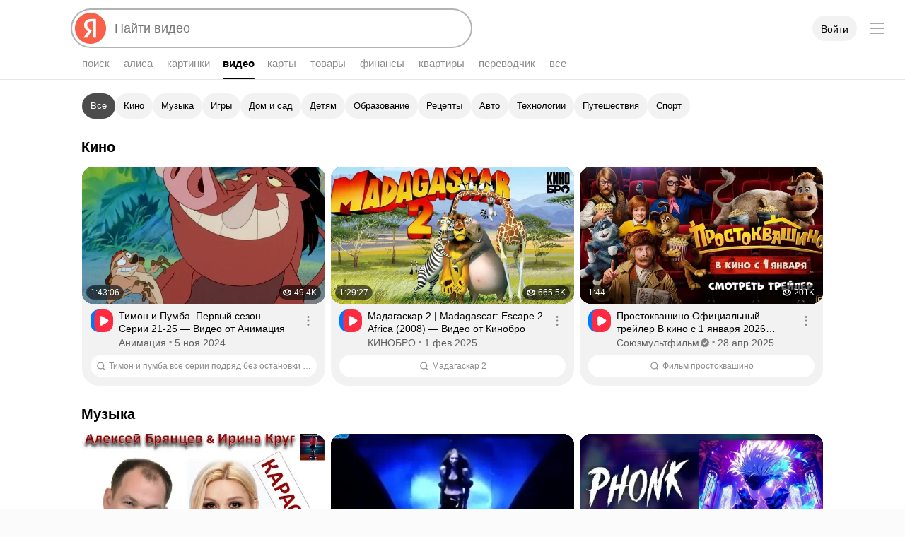

--- FILE ---
content_type: text/css
request_url: https://yastatic.net/s3/fiji-static/_/chunks/7660.13137503beed6c19c516.css
body_size: -179
content:
.Favicon{-moz-user-select:none;user-select:none}.Favicon_rounded{border-radius:50%}

--- FILE ---
content_type: text/css
request_url: https://yastatic.net/s3/fiji-static/_/chunks/5865.7560c2e6aca5a3ab958f.css
body_size: -117
content:
.VideoThumb3Progress{background-color:hsla(0,0%,100%,.6);bottom:0;height:3px;left:0;position:absolute;right:0}.VideoThumb3Progress-Fill{background-color:var(--depot-color-control-primary);height:100%;left:0;position:absolute;top:0}

--- FILE ---
content_type: text/css
request_url: https://yastatic.net/s3/fiji-static/_/chunks/3443.abe1840f442d5cbd78b5.css
body_size: 8889
content:
.Button_theme_clear{border:none;color:#000;outline:none;position:relative;z-index:0}.Button_theme_clear:before{border-radius:3px}.Button_theme_clear .Button-Icon,.Button_theme_clear .Button-Text{opacity:.3}.Button.Button_theme_clear.Button_checked:not(.Button_disabled) .Button-Icon,.Button.Button_theme_clear.Button_checked:not(.Button_disabled) .Button-Text,.Button.Button_theme_clear.Button_checked:not([aria-disabled=true]) .Button-Icon,.Button.Button_theme_clear.Button_checked:not([aria-disabled=true]) .Button-Text{opacity:.8}.Button_theme_clear.Button_checked.Button_pressed:before,.Button_theme_clear.Button_checked:not([aria-disabled=true]):active:before{background-color:transparent}.Button_theme_clear.Button_disabled:before,.Button_theme_clear[aria-disabled=true]:before{background-color:rgba(0,0,0,.08)}.Button_theme_clear.Button_disabled.Button_checked:before,.Button_theme_clear[aria-disabled=true].Button_checked:before{background-color:rgba(0,0,0,.15)}.Button_theme_clear:before{-webkit-transition:background-color .1s ease-out;transition:background-color .1s ease-out}.Button_theme_clear .Button-Icon,.Button_theme_clear .Button-Text{-webkit-transition:opacity .1s ease-out;transition:opacity .1s ease-out}.Button_theme_clear:not([aria-disabled=true]):hover .Button-Icon,.Button_theme_clear:not([aria-disabled=true]):hover .Button-Text{opacity:.8}.utilityfocus .Button_theme_clear.Button_focused[class]:before,.utilityfocus .Button_theme_clear:focus:before{border:2px solid #f8604a}.MainSnippet .MainSnippet-TitleContainer{position:-webkit-sticky;position:sticky;top:-1px;z-index:4;-webkit-box-orient:vertical;-webkit-box-direction:normal;background-color:var(--depot-color-bg-primary);-webkit-box-sizing:border-box;-moz-box-sizing:border-box;box-sizing:border-box;-webkit-flex-direction:column;-ms-flex-direction:column;flex-direction:column;padding:8px 16px;width:100%}.MainSnippet .MainSnippet-Title,.MainSnippet .MainSnippet-TitleContainer{display:-webkit-box;display:-webkit-flex;display:-ms-flexbox;display:flex}.MainSnippet .MainSnippet-Title{-webkit-box-pack:start;-webkit-justify-content:flex-start;-ms-flex-pack:start;color:var(--depot-color-text-primary);font:700 var(--depot-font-size-title-s) var(--depot-font-title);justify-content:flex-start}.MainSnippet .MainSnippet-TitleContainer.Button[class]:active:not(.MainSnippet-TitleContainer_stuck){-webkit-transform:scale(1);transform:scale(1)}.MainSnippet .MainSnippet-Subtitle{display:-webkit-box;display:-webkit-flex;display:-ms-flexbox;display:flex;-webkit-box-pack:start;-webkit-justify-content:flex-start;-ms-flex-pack:start;color:var(--depot-color-text-quaternary);font:var(--depot-font-size-caption) var(--depot-font-text);justify-content:flex-start;margin:0}.MainSnippet .MainSnippet-TitleContainer_stuck[class]{-webkit-box-shadow:0 1px var(--depot-color-stroke);box-shadow:0 1px var(--depot-color-stroke);overflow:hidden}.MainSnippet .MainSnippet-TitleContainer_stuck[class] .MainSnippet-Title .Button{display:-webkit-box;display:-webkit-flex;display:-ms-flexbox;display:flex;width:100%}.MainSnippet .MainSnippet-Content{padding:8px 12px 0}.MainSnippet .MainSnippet-TitleContainer{margin:0 15px;padding:12px 0;top:111px;width:calc(100% - 30px)}.MainSnippet .MainSnippet-TitleContainerContent{width:100%}.MainSnippet .MainSnippet-BottomContainer,.MainSnippet .MainSnippet-TopContainer{display:-webkit-box;display:-webkit-flex;display:-ms-flexbox;display:flex;-webkit-box-pack:justify;-webkit-justify-content:space-between;-ms-flex-pack:justify;justify-content:space-between;-webkit-box-align:baseline;-webkit-align-items:baseline;-ms-flex-align:baseline;align-items:baseline;width:100%}.MainSnippet .MainSnippet-Title{margin:0}.MainSnippet .MainSnippet-Content{padding:4px 16px 8px}.MainSnippet .MainSnippet-TitleContainer_stuck[class] .PreventionFeature_view_lite{opacity:0;-webkit-transition:opacity .2s ease-in-out;transition:opacity .2s ease-in-out}.MainSnippet .Prevention-Title{max-width:100%;padding-left:10px;text-align:end;white-space:normal;word-wrap:break-word;word-break:break-word}.ExtralinksPopup.Popup2[class]{padding:0}.Button_size_xl{font-size:16px;height:48px;line-height:48px}.Button_size_xl .Button-Text{margin:0 20px}.Button_size_xl .Button-Icon{height:100%;width:52px}.Button_size_xl .Button-Icon.Icon_type_arrow{width:52px}.Button_size_xl .Button-Icon_side_left~.Button-Text{margin-left:40px}.Button_size_xl .Button-Icon_side_right~.Button-Text{margin-right:40px}.ButtonDropDown{padding:0 16px}.ButtonDropDown,.ButtonDropDown:before{border-radius:100px}.ButtonDropDown-Icon{display:-webkit-box;display:-webkit-flex;display:-ms-flexbox;display:flex;-webkit-box-pack:center;-webkit-justify-content:center;-ms-flex-pack:center;justify-content:center;-webkit-box-align:center;-webkit-align-items:center;-ms-flex-align:center;align-items:center;margin-left:8px;-webkit-transition:-webkit-transform .2s ease-in-out;transition:-webkit-transform .2s ease-in-out;transition:transform .2s ease-in-out;transition:transform .2s ease-in-out,-webkit-transform .2s ease-in-out}.ButtonDropDown-Icon_pressed{-webkit-transform:rotate(180deg);transform:rotate(180deg)}.ButtonDropDown .Button-Text{padding-left:0}.ButtonDropDown{display:-webkit-box;display:-webkit-flex;display:-ms-flexbox;display:flex;-webkit-flex-shrink:1;overflow:hidden;-ms-flex-negative:1;flex-shrink:1;-webkit-box-align:center;-webkit-align-items:center;-ms-flex-align:center;align-items:center;max-width:100%;min-width:0}.ButtonDropDown .Button-Text{min-width:0;overflow:hidden;text-overflow:ellipsis;white-space:nowrap}.MovieFilters{display:-webkit-box;display:-webkit-flex;display:-ms-flexbox;display:flex;-webkit-box-orient:vertical;-webkit-box-direction:normal;-webkit-flex-direction:column;-ms-flex-direction:column;flex-direction:column;-webkit-box-pack:center;-webkit-justify-content:center;-ms-flex-pack:center;justify-content:center;-webkit-box-align:center;-webkit-align-items:center;-ms-flex-align:center;align-items:center;background:var(--depot-color-control-secondary);border-radius:16px;-webkit-box-sizing:border-box;-moz-box-sizing:border-box;box-sizing:border-box;height:100%;padding:16px 16px 24px}.MovieFilters-Filters{height:100%}.MovieFilters-Title{color:var(--depot-color-text-primary);font:700 var(--depot-font-size-title-l) var(--depot-font-title);margin-bottom:8px}.MovieFilters-Subtitle{color:var(--depot-color-text-secondary);font:var(--depot-font-size-text-m) var(--depot-font-text);margin-bottom:24px;margin-top:0;text-align:center}.MovieFilters-SelectorsContainer{-webkit-flex-shrink:0;-ms-flex-negative:0;flex-shrink:0;-webkit-box-pack:center;-webkit-justify-content:center;-ms-flex-pack:center;justify-content:center;margin-bottom:40px;width:100%}.MovieFilters-SelectorsContainer,.MovieFilters-SerialToggler{display:-webkit-box;display:-webkit-flex;display:-ms-flexbox;display:flex;-webkit-box-orient:horizontal;-webkit-box-direction:normal;-webkit-flex-direction:row;-ms-flex-direction:row;flex-direction:row}.MovieFilters-SerialToggler{background-color:var(--depot-color-control-secondary);border-radius:100px;margin-bottom:0}.MovieFilters-Button,.MovieFilters-FindButton{-webkit-box-flex:1;-webkit-flex:1 1;-ms-flex:1 1;flex:1 1;-webkit-box-flex:0;-webkit-flex-grow:0;-ms-flex-positive:0;border-radius:100px;flex-grow:0}.MovieFilters-Button:before,.MovieFilters-FindButton:before{border-radius:100px}.MovieFilters-Button .Button-Text,.MovieFilters-FindButton .Button-Text{overflow:hidden;text-overflow:ellipsis;white-space:nowrap}.MovieFilters .Button_view_action{color:#fff}.MovieFilters .Button_view_action:before{background-color:#f8604a}.MovieFilters .Button_view_action:not(:disabled):hover{color:#fff}.MovieFilters .Button_view_action:not(:disabled):hover:before{background-color:#e05643}.MovieFilters .Button_view_clear{color:var(--depot-color-text-quaternary)}.MovieCardInfo{margin-top:8px}.MovieCardInfo_skeleton:after,.MovieCardInfo_skeleton:before{background-color:var(--depot-color-skeleton);border-radius:100px;content:"";display:block;height:10px}.MovieCardInfo_skeleton:before{width:90%}.MovieCardInfo_skeleton:after{margin-top:10px;width:80%}.MovieCardInfo-Title{display:-webkit-box;-webkit-box-orient:vertical;-webkit-line-clamp:2;color:var(--depot-color-text-primary);font-weight:700;margin:0;white-space:normal;word-break:break-word}.MovieCardInfo-Meta,.MovieCardInfo-Title{max-width:100%;overflow:hidden;text-overflow:ellipsis}.MovieCardInfo-Meta{color:var(--depot-color-text-quaternary);display:block;font-weight:400;margin:2px 0 0}.MovieCardInfo-Meta_type_description{white-space:nowrap}.MovieCardInfo-Meta_type_rtb{display:-webkit-box;-webkit-box-orient:vertical;-webkit-line-clamp:2;white-space:normal}.MovieCardInfo-Title{font-size:var(--depot-text-xm);line-height:var(--depot-text-xm-line-m);max-height:calc(var(--depot-text-xm-line-m)*2)}.i-ua_skin_dark .MovieCardInfo-Title{color:var(--depot-color-text-secondary)}.i-ua_skin_dark .MovieCardInfo-Title:hover{color:var(--depot-color-link-hovered)}.MovieCardInfo-Meta{font-size:var(--depot-text-m);line-height:var(--depot-text-m-line-m)}.MovieCardInfo-Meta_type_description{max-height:var(--depot-text-m-line-m)}.MovieCardInfo-Meta_type_rtb{max-height:calc(var(--depot-text-m-line-m)*2)}.LabelRating{color:#fff}.LabelRating.Label{font-weight:700}.LabelRating_value_good{background:#32ba43}.LabelRating_value_average{background:#89c939}.LabelRating_value_notGood{background:#91a449}.LabelRating_value_bad{background:#85855d}.LabelRating_value_awful{background:#727272}.Label_size_s{border-radius:8px;font:500 var(--depot-font-size-text-s) var(--depot-font-text);height:22px;padding:0 6px}.Label_size_s .Label-Before:not(:last-child){margin-right:3px}.Label_size_s .Label-Content+.Label-After{margin-left:3px}.MovieCardThumb{position:relative;width:100%}.MovieCardThumb_skeleton .MovieCardThumb-Img:after{background-color:var(--depot-color-skeleton)}.MovieCardThumb-PosterStub{bottom:0;display:-webkit-box;display:-webkit-flex;display:-ms-flexbox;display:flex;left:0;position:absolute;right:0;top:0;-webkit-box-pack:center;-webkit-justify-content:center;-ms-flex-pack:center;justify-content:center;-webkit-box-align:center;-webkit-align-items:center;-ms-flex-align:center;align-items:center;background:var(--depot-color-skeleton);color:var(--depot-color-text-quinary);padding:0 30px;text-align:center}.i-ua_skin_dark .MovieCardThumb-PosterStub{background:hsla(0,0%,100%,.1)}.MovieCardThumb-EmptyContent{border-radius:12px;overflow:hidden;position:relative}.MovieCardThumb-EmptyContent:before{content:"";display:block;padding-top:150%}.MovieCardThumb-Img{border-radius:12px;overflow:hidden;position:relative}.MovieCardThumb-Img:not(.MovieCardThumb-Img_empty){background:var(--depot-color-image-fill)}.MovieCardThumb-Img_loaded img{opacity:0}.MovieCardThumb-Img_error img{display:none}.MovieCardThumb-Img:before{content:"";display:block;padding-top:150%}.MovieCardThumb-Img:after{background-color:rgba(0,0,0,.05);content:"";z-index:2}.MovieCardThumb-Img img,.MovieCardThumb-Img:after{border-radius:12px;bottom:0;left:0;position:absolute;right:0;top:0}.MovieCardThumb-Img img{height:100%;margin:auto;opacity:1;width:100%}.MovieCardThumb-FavoriteButton.Button[class]{background-color:rgba(0,0,0,.32);background-image:url(https://yastatic.net/s3/fiji-static/_/c6ff98db6ddaed59e579.svg);background-position:50%;background-repeat:no-repeat;background-size:16px;border:none;border-radius:8px;cursor:pointer;height:32px;position:absolute;top:6px;width:32px;z-index:3}.MovieCardThumb-FavoriteButton.Button.MovieCardThumb-FavoriteButton_filled[class]{background-image:url(https://yastatic.net/s3/fiji-static/_/f093bd221c333484d4d7.svg)}.MovieCardThumb_favorites_topRight .MovieCardThumb-FavoriteButton.Button[class]{left:auto;right:6px;top:6px}.MovieCardThumb-Rating{bottom:7px;left:6px;position:absolute}.MovieCardThumb-Menu.Button[class]{border-radius:8px;bottom:0;height:44px;padding:15px 6px 7px 8px;position:absolute;right:0;width:49px;z-index:3}.MovieCardThumb-Menu.Button[class]:before{background-color:#000;border-radius:8px;bottom:7px;left:8px;opacity:.8;right:6px;top:15px}.MovieCardThumb-Menu.Button[class] .MovieCardThumb-MenuIcon{background-image:url(https://yastatic.net/s3/fiji-static/_/a2ab99d07876088687f9.svg);background-position:50%;background-repeat:no-repeat;height:22px}.b-page:not(.b-page_tablet_yes) .MovieCardThumb:hover .MovieCardThumb-FavoriteButton.Button[class],.b-page_tablet_yes .MovieCardThumb .MovieCardThumb-FavoriteButton.Button[class]{display:block}.MovieCardThumb-PosterStub{font-size:16px;line-height:22px}.MovieCardThumb-FavoriteButton.Button[class]{display:none;right:6px}.MovieCard_skeleton .MovieCardThumb{margin-bottom:13px}.MovieCard:hover .MovieCardInfo-Title{color:var(--depot-color-link-hovered)}.MovieCard_view_backdrop{background-color:var(--depot-color-bg-overflow);border-radius:16px;height:100%}.i-ua_skin_dark .MovieCard_view_backdrop{background-color:var(--depot-color-control-secondary)}.MovieCard_view_backdrop .MovieCardThumb,.MovieCard_view_backdrop .MovieCardThumb-Img{border-radius:16px}.MovieCard_view_backdrop .MovieCardInfo{padding:0 12px 10px}.MovieCard_view_backdrop .MovieCardInfo .MovieCardInfo-Meta{font:var(--depot-font-size-caption) var(--depot-font-text)}.MovieCard_view_backdrop .MovieCardInfo .MovieCardInfo-Title{font:500 var(--depot-font-size-text-s) var(--depot-font-text)}.MovieCard_view_backdrop .MovieCardThumb-Rating[class]{background-color:rgba(0,0,0,.4);border-radius:24px;font:var(--depot-font-size-caption) var(--depot-font-text);padding:0 5px}.MovieCard_view_backdrop .MovieCardThumb-FavoriteButton.Button[class]{background-color:rgba(0,0,0,.6);border-radius:100px;display:-webkit-box;display:-webkit-flex;display:-ms-flexbox;display:flex;left:unset;padding:8px;right:6px}.MovieCard_view_backdrop{background-color:var(--depot-color-control-secondary)}.MovieCard_view_backdrop .MovieCardInfo .MovieCardInfo-Meta{margin-top:4px}.SearchMoviesCard{display:-webkit-box;display:-webkit-flex;display:-ms-flexbox;display:flex;-webkit-box-flex:1;-webkit-flex:1 1;-ms-flex:1 1;flex:1 1;-webkit-box-orient:vertical;-webkit-box-direction:normal;-webkit-flex-direction:column;-ms-flex-direction:column;flex-direction:column;-webkit-box-pack:center;-webkit-justify-content:center;-ms-flex-pack:center;justify-content:center;-webkit-box-align:center;-webkit-align-items:center;-ms-flex-align:center;align-items:center;background:var(--depot-color-control-secondary);border-radius:16px}.SearchMoviesCard-Icon{color:var(--depot-color-text-primary);margin-bottom:16px;scale:1.33}.SearchMoviesCard-Text{color:var(--depot-color-text-primary);font-size:16px;line-height:20px;text-align:center}.SearchMoviesCard{height:100%;padding:0 16px}.MoviesIncutFeature{height:100%}.MoviesIncutFeature-Content{display:grid;gap:16px;width:100%}@media (max-width:767px){.MoviesIncutFeature-Content{grid-template-columns:repeat(3,minmax(0,1fr))}}@media (min-width:768px) and (max-width:989px){.MoviesIncutFeature-Content{grid-template-columns:repeat(4,minmax(0,1fr))}}@media (min-width:990px) and (max-width:1365px){.MoviesIncutFeature-Content{grid-template-columns:repeat(5,minmax(0,1fr))}}@media (min-width:1366px) and (max-width:1679px){.MoviesIncutFeature-Content{grid-template-columns:repeat(6,minmax(0,1fr))}}@media (min-width:1680px){.MoviesIncutFeature-Content{grid-template-columns:repeat(8,minmax(0,1fr))}}@media (max-width:767px){.MoviesIncutFeature-Content_amountOfRows_1 .MovieItem:nth-child(n+4){display:none}}@media (min-width:768px) and (max-width:989px){.MoviesIncutFeature-Content_amountOfRows_1 .MovieItem:nth-child(n+5){display:none}}@media (min-width:990px) and (max-width:1365px){.MoviesIncutFeature-Content_amountOfRows_1 .MovieItem:nth-child(n+6){display:none}}@media (min-width:1366px) and (max-width:1679px){.MoviesIncutFeature-Content_amountOfRows_1 .MovieItem:nth-child(n+7){display:none}}@media (min-width:1680px){.MoviesIncutFeature-Content_amountOfRows_1 .MovieItem:nth-child(n+9){display:none}}.MoviesIncutFeature .ButtonDropDown{margin-left:8px}.MoviesIncutFeature-Filters{height:100%;min-width:0}.MoviesIncutFeature-AdditionalContent{align-self:stretch;display:none;grid-column:1/-1}@media (min-width:991px){.MoviesIncutFeature-AdditionalContent_visibleOnLarge{display:block}}@media (max-width:990px){.MoviesIncutFeature-AdditionalContent_visibleOnSmall{display:block}}.MoviesIncutFeature-SearchCard{display:none}.MoviesIncutFeature-MoreButton{display:-webkit-box;display:-webkit-flex;display:-ms-flexbox;display:flex;-webkit-box-orient:vertical;-webkit-box-direction:normal;-webkit-flex-direction:column;-ms-flex-direction:column;flex-direction:column;-webkit-box-align:center;-webkit-align-items:center;-ms-flex-align:center;align-items:center;-webkit-align-self:center;-ms-flex-item-align:center;align-self:center;margin-top:16px;min-height:44px;width:100%}.MoviesIncutFeature-MoreButton .Spin2{margin-bottom:6px}.MoviesIncutFeature-MoreButton .Button:before{border-radius:100px}@media (min-width:991px){.MoviesIncutFeature-SearchCard_visibleOnLarge{display:block}}@media (max-width:990px){.MoviesIncutFeature-SearchCard_visibleOnSmall{display:block}}.MoviesIncutFeature-Content:has(.MovieItem:first-child):not(:has(.MovieItem:nth-child(2))) .MoviesIncutFeature-AdditionalContent{grid-column:2/-1}.VideoSnippet_surface{background:var(--depot-color-fill-05);border-radius:16px 16px 24px 24px}.VideoSnippet_surface .VideoSnippet-Content[class][class]{padding:0 12px 12px}.VideoSnippet2.VideoSnippet_preset_grid.VideoSnippet_surface .VideoSnippet-Title{font:var(--depot-font-size-text-s) var(--depot-font-text)}.VideoSnippet2.VideoSnippet_preset_grid.VideoSnippet_surface .VideoSnippet-SecondaryMeta{margin-top:2px}.VideoSnippet_searchBar{display:flex;flex-direction:column}.VideoSnippet_searchBar .VideoSnippet-Content{display:flex;min-width:0;overflow:hidden}.VideoSnippet_searchBar .VideoSnippet-ContentMainPart{max-width:100%;width:100%}.VideoSnippet_searchBar .VideoSnippet-SearchBar{align-items:center;background-color:var(--depot-color-bg-secondary);border-radius:100px;box-sizing:border-box;display:flex;height:32px;justify-content:center;margin-top:8px;overflow:hidden;padding:0 8px;width:100%}.VideoSnippet_searchBar .VideoSnippet-SearchBarText{color:var(--depot-color-text-quaternary);font:var(--depot-font-size-caption) var(--depot-font-text);overflow:hidden;text-overflow:ellipsis;white-space:nowrap}.VideoSnippet_searchBar .VideoSnippet-SearchBar .Icon2{color:var(--depot-color-text-quaternary);margin-right:6px}.VideoSnippet_searchBar.VideoSnippet2.VideoSnippet_preset_grid .VideoSnippet-Content{display:flex;justify-content:space-between}.QuerySampleHeader{-webkit-box-pack:justify;-webkit-justify-content:space-between;-ms-flex-pack:justify;justify-content:space-between;padding:0 4px 12px;text-decoration:none}.QuerySampleHeader,.QuerySampleHeader-LeftBlock{display:-webkit-box;display:-webkit-flex;display:-ms-flexbox;display:flex;-webkit-box-orient:horizontal;-webkit-box-direction:normal;-webkit-flex-direction:row;-ms-flex-direction:row;flex-direction:row;-webkit-box-align:center;-webkit-align-items:center;-ms-flex-align:center;align-items:center}.QuerySampleHeader-LeftBlock{overflow:hidden;-webkit-box-pack:start;-webkit-justify-content:flex-start;-ms-flex-pack:start;justify-content:flex-start}.QuerySampleHeader-Icon{display:-webkit-box;display:-webkit-flex;display:-ms-flexbox;display:flex;-webkit-flex-shrink:0;-ms-flex-negative:0;flex-shrink:0;-webkit-box-pack:center;-webkit-justify-content:center;-ms-flex-pack:center;justify-content:center;-webkit-box-align:center;-webkit-align-items:center;-ms-flex-align:center;align-items:center;background-color:var(--depot-color-control-secondary);border-radius:100px;color:var(--depot-color-text-quaternary);height:32px;margin-right:8px;width:32px}.QuerySampleHeader-Text{color:var(--depot-color-text-primary);font:var(--depot-font-size-text-s) var(--depot-font-text);overflow:hidden;text-overflow:ellipsis}.QuerySampleHeader-Button{border-radius:100px;margin-left:8px}.QuerySampleHeader-Button:before{border-radius:100px}.QuerySampleHeader-Button .Button-Text{margin:0 16px}.QuerySampleVideosIncutFeature-Item .QuerySampleHeader{padding:0 0 12px}.QuerySampleVideosIncutFeature-Item:not(:first-child) .QuerySampleHeader{padding-top:20px}.QuerySampleVideosIncutFeature-Item .QuerySampleVideosIncutFeature-ItemVideoWrapper{display:grid;gap:16px;min-height:0;min-width:0;overflow:hidden}@media screen and (max-width:1139px){.QuerySampleVideosIncutFeature-Item .QuerySampleVideosIncutFeature-ItemVideoWrapper{grid-template-columns:repeat(2,1fr)}.QuerySampleVideosIncutFeature-Item .QuerySampleVideosIncutFeature-ItemVideoWrapper .VideoSnippet_preset_grid:nth-child(n+3){display:none}}@media screen and (min-width:1140px) and (max-width:1679px){.QuerySampleVideosIncutFeature-Item .QuerySampleVideosIncutFeature-ItemVideoWrapper{grid-template-columns:repeat(3,1fr)}.QuerySampleVideosIncutFeature-Item .QuerySampleVideosIncutFeature-ItemVideoWrapper .VideoSnippet_preset_grid:nth-child(n+4){display:none}}@media screen and (min-width:1680px){.QuerySampleVideosIncutFeature-Item .QuerySampleVideosIncutFeature-ItemVideoWrapper_maxVideos_4{grid-template-columns:repeat(4,1fr)}.QuerySampleVideosIncutFeature-Item .QuerySampleVideosIncutFeature-ItemVideoWrapper_maxVideos_4 .VideoSnippet_preset_grid:nth-child(n+5){display:none}}.QuerySampleVideosIncutFeature-Item .QuerySampleVideosIncutFeature-ItemVideoWrapper>.VideoSnippet_preset_grid{min-width:0}.VideoSnippet-Title.VideoSnippet-Title_view_xlNeuro[class][class]{color:var(--depot-color-text-primary)}.VideoSnippet-Title.VideoSnippet-Title_view_xlNeuro.VideoSnippet-Title_size_m{font:500 var(--depot-font-size-text-s) var(--depot-font-text)}.VideoSnippet-Title.VideoSnippet-Title_view_xlNeuro.VideoSnippet-Title_size_m.VideoSnippet-Title_maxLines_1{max-height:calc(var(--depot-text-c-line-l, 18px)*1)}.VideoSnippet-Title.VideoSnippet-Title_view_xlNeuro.VideoSnippet-Title_size_m.VideoSnippet-Title_maxLines_2{max-height:calc(var(--depot-text-c-line-l, 18px)*2)}.VideoSnippet-Title.VideoSnippet-Title_view_xlNeuro.VideoSnippet-Title_size_m.VideoSnippet-Title_maxLines_3{max-height:calc(var(--depot-text-c-line-l, 18px)*3)}.VideoSnippet-Title.VideoSnippet-Title_view_xlNeuro.VideoSnippet-Title_size_m.VideoSnippet-Title_maxLines_4{max-height:calc(var(--depot-text-c-line-l, 18px)*4)}.VideoSnippet.VideoSnippet_preset_mainPageSmall{background-color:var(--depot-color-control-secondary);border-radius:16px;display:flex;flex-direction:column;width:100%}.VideoSnippet.VideoSnippet_preset_mainPageSmall .VideoThumb3{border-radius:16px;height:0;margin-right:0;max-width:100%;padding-top:56.25%;width:100%}.VideoSnippet.VideoSnippet_preset_mainPageSmall .VideoThumb3-Overlay{background-color:rgba(0,0,0,.05);background-image:unset}.VideoSnippet.VideoSnippet_preset_mainPageSmall .VideoSnippet-Title.VideoSnippet-Title_view_xlNeuro{font:500 var(--depot-font-size-caption) var(--depot-font-text)}.VideoSnippet.VideoSnippet_preset_mainPageSmall .VideoSnippet-Content{justify-content:space-between;margin-top:0;padding:8px 12px 12px}.VideoSnippet.VideoSnippet_preset_mainPageSmall .VideoSnippet-SourceTitle{font-weight:500;overflow:hidden;text-overflow:ellipsis;white-space:nowrap}.VideoSnippet.VideoSnippet_preset_mainPageSmall .VideoSnippet-Meta{display:flex;margin-top:8px;width:100%}.VideoSnippet.VideoSnippet_preset_mainPageSmall .VideoSnippet-Meta .VideoSnippet-SourceTitle{font:var(--depot-font-size-caption) var(--depot-font-text)}.VideoSnippet.VideoSnippet_preset_mainPageSmall .VideoSnippet-Source{align-items:center;color:var(--depot-color-text-primary);display:inline-flex;font:var(--depot-font-size-caption) var(--depot-font-text);max-width:100%;width:100%}.VideoSnippet.VideoSnippet_preset_mainPageSmall .VideoSnippet-SourceFavicon{border-radius:8px;margin-right:4px}.VideoSnippet.VideoSnippet_preset_mainPageSmall .VideoSnippet-SourceContainer{display:inline-flex;flex-direction:column;margin-left:4px;max-width:calc(100% - 40px)}.VideoSnippet.VideoSnippet_preset_mainPageSmall .VideoSnippet-SourceTitleContainer{align-items:center;display:inline-flex}.VideoSnippet.VideoSnippet_preset_mainPageSmall .VideoSnippet-SourceVerified{color:var(--depot-color-fill-50);margin-left:4px}.VideoSnippet.VideoSnippet_preset_mainPageSmall .VideoThumb3Progress{height:5px}.VideoSnippet.VideoSnippet_preset_mainPageSmall .VideoThumb3Meta-Bottom{padding-bottom:7px}.VideoSnippet.VideoSnippet_preset_mainPageSmall .Extralinks{bottom:8px;position:absolute;right:8px}.VideoSnippet.VideoSnippet_preset_mainPageSmall .Extralinks:before{bottom:-12px;left:-12px;right:-12px;top:-12px}.VideoSnippet.VideoSnippet_preset_mainPageSmall .VideoSnippet-Source:hover{color:var(--depot-color-link-hovered)}.VideoSnippet.VideoSnippet_preset_mainPageSmall .Extralinks:before{bottom:-8px;content:"";left:-8px;position:absolute;right:-8px;top:-8px}.VideoSnippet2.VideoSnippet_preset_mainPageSmall .VideoSnippet-Content{overflow:visible}.DelayedViewsIncutFeature{height:100%}.DelayedViewsIncutFeature .VideoThumb3Progress-Fill{background-color:#f8604a}.DelayedViewsIncutFeature-Content{display:grid;gap:16px;width:100%}@media (max-width:767px){.DelayedViewsIncutFeature-Content{grid-template-columns:repeat(3,minmax(0,1fr))}}@media (min-width:768px) and (max-width:989px){.DelayedViewsIncutFeature-Content{grid-template-columns:repeat(4,minmax(0,1fr))}}@media (min-width:990px) and (max-width:1365px){.DelayedViewsIncutFeature-Content{grid-template-columns:repeat(5,minmax(0,1fr))}}@media (min-width:1366px) and (max-width:1679px){.DelayedViewsIncutFeature-Content{grid-template-columns:repeat(6,minmax(0,1fr))}}@media (min-width:1680px){.DelayedViewsIncutFeature-Content{grid-template-columns:repeat(8,minmax(0,1fr))}}.MatchedVideosIncutFeature{width:100%}.MatchedVideosIncutFeature .MainSnippet-Content{display:grid;gap:12px 16px;min-height:0;min-width:0}@media screen and (max-width:1139px){.MatchedVideosIncutFeature .MainSnippet-Content{grid-template-columns:repeat(2,1fr)}}@media screen and (min-width:1140px) and (max-width:1679px){.MatchedVideosIncutFeature .MainSnippet-Content{grid-template-columns:repeat(3,1fr)}}@media screen and (min-width:1680px){.MatchedVideosIncutFeature .MainSnippet-Content{grid-template-columns:repeat(4,1fr)}}.MatchedVideosIncutFeature .MainSnippet-Content>.VideoSnippet_preset_grid{min-width:0}.MatchedVideosIncutFeature .MatchedVideosIncutFeature-More{display:-webkit-box;display:-webkit-flex;display:-ms-flexbox;display:flex;-webkit-box-pack:center;-webkit-justify-content:center;-ms-flex-pack:center;grid-column:1/-1;justify-content:center;padding:16px}.MatchedVideosIncutFeature .MatchedVideosIncutFeature-More .Button,.MatchedVideosIncutFeature .MatchedVideosIncutFeature-More .Button:before{border-radius:100px}.MatchedVideosIncutFeature .MatchedVideosIncutFeature-More:has(.Spin2){display:-webkit-box;display:-webkit-flex;display:-ms-flexbox;display:flex;-webkit-box-align:center;-webkit-align-items:center;-ms-flex-align:center;align-items:center;height:44px}$depot-color-yellow_dark:#fdde55;$depot-color-yellow_light:#fc0;$depot-color-red_dark:#fb5c56;$depot-color-red_light:#f33;$depot-color-green_dark:#47b143;$depot-color-green_light:#00b341;$depot-color-blue_dark:#56a8fc;$depot-color-blue_light:#07f;$depot-color-orange_dark:#e89d2d;$depot-color-orange_light:#ff8f26;$depot-color-yandex-red:#fc3f1d;$depot-color-yandex-brand:#f8604a;$depot-color-yandex-brand-hovered:#e05643;$depot-color-yandex-brand-pressed_dark:#fa8b7b;$depot-color-yandex-brand-pressed_light:#d55240;$depot-color-control-primary_dark:#f8604a;$depot-color-control-primary_light:#f8604a;$depot-color-control-primary-hovered_dark:#e05643;$depot-color-control-primary-hovered_light:#e05643;$depot-color-control-primary-active_dark:#fa8b7b;$depot-color-control-primary-active_light:#d55240;$depot-color-control-secondary_dark:hsla(0,0%,100%,.1);$depot-color-control-secondary_light:rgba(0,0,0,.05);$depot-color-control-secondary-hovered_dark:hsla(0,0%,100%,.15);$depot-color-control-secondary-hovered_light:rgba(0,0,0,.1);$depot-color-control-secondary-active_dark:hsla(0,0%,100%,.15);$depot-color-control-secondary-active_light:rgba(0,0,0,.1);$depot-color-control-secondary-checked_dark:hsla(0,0%,100%,.25);$depot-color-control-secondary-checked_light:rgba(0,0,0,.7);$depot-color-link_dark:#8bb4dd;$depot-color-link_light:navy;$depot-color-link-visited_dark:#a58bdd;$depot-color-link-visited_light:#551a8b;$depot-color-greenurl_dark:hsla(0,0%,100%,.87);$depot-color-greenurl_light:#006000;$depot-color-green-text_dark:#47b143;$depot-color-green-text_light:#006000;$depot-color-image-fill_dark:hsla(0,0%,100%,.06);$depot-color-image-fill_light:rgba(0,0,0,.03);$depot-color-overlay_dark:rgba(0,0,0,.7);$depot-color-overlay_light:rgba(0,0,0,.4);$depot-color-skeleton_dark:hsla(0,0%,100%,.1);$depot-color-skeleton_light:rgba(0,0,0,.05);$depot-color-stroke_dark:hsla(0,0%,100%,.15);$depot-color-stroke_light:rgba(0,0,0,.1);$depot-color-alice:#7a55ff;$depot-color-rating-awful:#727272;$depot-color-rating-bad:#85855d;$depot-color-rating-not-good:#91a449;$depot-color-rating-average:#89c939;$depot-color-rating-good:#32ba43;$depot-color-smart-choice-reliable:#d47f01;$depot-color-freshness_dark:hsla(0,0%,100%,.12);$depot-color-freshness_light:#d9e8ff;$depot-color-discount:#eb6347;$depot-color-mail-ru-brand:#005ff9;$depot-color-mail-ru-brand-active:#045be9;$depot-color-utilityfocus:#f8604a;$depot-color-utilityfocus-secondary_dark:hsla(0,0%,100%,.6);$depot-color-utilityfocus-secondary_light:rgba(0,0,0,.6);$depot-color-star_dark:#fdde55;$depot-color-star_light:#fc0;$depot-color-bg-secondary-white_dark:#ffffff1a;$depot-color-bg-secondary-white_light:#fff;$depot-color-bg-tertiary_dark:#2f2f32;$depot-color-bg-tertiary_light:#fff;$depot-color-bg-tertiary-inverse_dark:#fff;$depot-color-bg-tertiary-inverse_light:#2f2f32;$depot-color-bg-price-barometer-label-too-cheap:#85855d;$depot-color-bg-price-barometer-label-average:#8c8c8c;$depot-color-bg-price-barometer-onboarding-below-market-gradient:linear-gradient(180deg,rgba(0,179,65,.16),rgba(0,179,65,0) 95.69%);$depot-color-bg-price-barometer-onboarding-above-market-gradient-orange:linear-gradient(180deg,rgba(255,143,38,0),rgba(255,143,38,.16));$depot-color-bg-price-barometer-onboarding-above-market-gradient-blue:linear-gradient(180deg,rgba(0,119,255,0),rgba(0,119,255,.16));$depot-color-bg-promo-block-default:rgba(180,184,204,.26);$depot-color-deprecated-green:#070;$depot-color-deprecated-grey:#999;$depot-color-deprecated-success:#23a43d;$depot-color-deprecated-yellow-30-transparent:rgba(255,204,0,.3);$depot-color-deprecated-turquoise:#13b4bf;$depot-color-deprecated-black-transparent-85:rgba(0,0,0,.85);$depot-color-deprecated-black-transparent-10:rgba(0,0,0,.1);$depot-color-deprecated-black-transparent-30:rgba(0,0,0,.3);$depot-color-deprecated-black-transparent-08:rgba(0,0,0,.08);$depot-color-deprecated-black-10:#e5e5e5;$depot-color-deprecated-black-24:#c2c2c2;$depot-color-deprecated-black-47:#888;$depot-color-deprecated-black-52:#7a7a7a;$depot-color-deprecated-black-65:#595959;$depot-color-deprecated-white-transparent-60:hsla(0,0%,100%,.6);$depot-color-black:#000;$depot-color-white:#fff;$depot-color-transparent-black:transparent;$depot-color-transparent-black-60:rgba(0,0,0,.6);$depot-color-transparent-white:hsla(0,0%,100%,0);$depot-color-transparent-white-60:hsla(0,0%,100%,.6);$depot-color-fill-10_dark:hsla(0,0%,100%,.1);$depot-color-fill-10_light:rgba(0,0,0,.1);$depot-color-fill-15_dark:hsla(0,0%,100%,.15);$depot-color-fill-15_light:rgba(0,0,0,.15);$depot-color-fill-20_dark:hsla(0,0%,100%,.2);$depot-color-fill-20_light:rgba(0,0,0,.2);$depot-color-fill-25_dark:hsla(0,0%,100%,.25);$depot-color-fill-25_light:rgba(0,0,0,.25);$depot-color-fill-30_dark:hsla(0,0%,100%,.3);$depot-color-fill-30_light:rgba(0,0,0,.3);$depot-color-fill-40_dark:hsla(0,0%,100%,.4);$depot-color-fill-40_light:rgba(0,0,0,.4);$depot-color-fill-45_dark:hsla(0,0%,100%,.45);$depot-color-fill-45_light:rgba(0,0,0,.45);$depot-color-fill-50_dark:hsla(0,0%,100%,.5);$depot-color-fill-50_light:rgba(0,0,0,.5);$depot-color-fill-60_dark:hsla(0,0%,100%,.6);$depot-color-fill-60_light:rgba(0,0,0,.6);$depot-color-fill-65_dark:hsla(0,0%,100%,.65);$depot-color-fill-65_light:rgba(0,0,0,.65);$depot-color-fill-70_dark:hsla(0,0%,100%,.7);$depot-color-fill-70_light:rgba(0,0,0,.7);$depot-color-fill-80_dark:hsla(0,0%,100%,.8);$depot-color-fill-80_light:rgba(0,0,0,.8);$depot-color-fill-85_dark:hsla(0,0%,100%,.85);$depot-color-fill-85_light:rgba(0,0,0,.85);$depot-color-fill-08_dark:hsla(0,0%,100%,.08);$depot-color-fill-08_light:rgba(0,0,0,.08);$depot-color-fill-40-solid_dark:#666;$depot-color-fill-40-solid_light:#999;$depot-color-fill-05_dark:hsla(0,0%,100%,.1);$depot-color-fill-05_light:rgba(0,0,0,.05);$depot-color-fill-05-solid_dark:#222223;$depot-color-fill-05-solid_light:#f2f2f2;$depot-color-fill-grey-diff-30:hsla(0,0%,50%,.3);$depot-color-fill-grey-diff-40:hsla(0,0%,60%,.4);$depot-color-fill-grey-diff-50:hsla(0,0%,50%,.5);$depot-color-fill-grey-diff-80:hsla(0,0%,50%,.8);$depot-color-fill-grey-diff-90:hsla(0,0%,60%,.9);$depot-color-shadow-10_dark:rgba(0,0,0,.1);$depot-color-shadow-10_light:rgba(13,35,67,.1);$depot-color-shadow-20_dark:rgba(0,0,0,.2);$depot-color-shadow-20_light:rgba(13,35,67,.2);$depot-color-shadow-30_dark:rgba(0,0,0,.3);$depot-color-shadow-30_light:rgba(13,35,67,.3);$depot-color-shadow-40_dark:rgba(0,0,0,.4);$depot-color-shadow-40_light:rgba(13,35,67,.4);$depot-color-shadow-50_dark:rgba(0,0,0,.5);$depot-color-shadow-50_light:rgba(13,35,67,.5);$depot-color-shadow-05_dark:rgba(0,0,0,.05);$depot-color-shadow-05_light:rgba(13,35,67,.05);$depot-color-shadow-range-action-hover:0 0 0 2px rgba(255,204,0,.65);$depot-color-shadow-range-action-active:0 0 0 2px rgba(255,204,0,.3);$depot-color-text-primary_dark:#fff;$depot-color-text-primary_light:#000;$depot-color-text-primary-inverse_dark:#000;$depot-color-text-primary-inverse_light:#fff;$depot-color-text-tertiary_dark:hsla(0,0%,100%,.6);$depot-color-text-tertiary_light:rgba(0,0,0,.6);$depot-color-text-quaternary_dark:hsla(0,0%,100%,.45);$depot-color-text-quaternary_light:rgba(0,0,0,.45);$depot-color-text-quaternary-solid:#8c8c8c;$depot-color-text-quinary_dark:hsla(0,0%,100%,.25);$depot-color-text-quinary_light:rgba(0,0,0,.25);$depot-color-ugc-half-yellow:linear-gradient(90deg,var(--depot-color-yellow) 0 50%,var(--depot-color-fill-10) 50% 100%);$depot-color-ugc-plus-gradient:linear-gradient(90deg,#ff5c4d,#eb469f 26.56%,#8341ef 75%,#3f68f9);$depot-color-streetname-honoree-banner-base:#376fc6;$depot-color-progress-bar-track-bg_dark:hsla(0,0%,100%,.1);$depot-color-progress-bar-track-bg_light:rgba(0,0,0,.05);$depot-color-progress-bar-buffered-bg_dark:hsla(0,0%,100%,.1);$depot-color-progress-bar-buffered-bg_light:rgba(0,0,0,.05);$depot-color-progress-bar-value-bg_dark:#f8604a;$depot-color-progress-bar-value-bg_light:#f8604a;$depot-color-progress-bar-value-bg-disabled_dark:hsla(0,0%,100%,.25);$depot-color-progress-bar-value-bg-disabled_light:rgba(0,0,0,.25);$depot-color-progress-bar-dot-bg_dark:#fff;$depot-color-progress-bar-dot-bg_light:#000;$depot-color-progress-bar-dot-shadow_dark:transparent;$depot-color-progress-bar-dot-shadow_light:transparent;$depot-color-price-barometer-bar-handler-stroke:hsla(0,0%,100%,.87);$depot-color-price-best:#00985f;$depot-color-price-text-decoration-primary:#8b93a5;$depot-color-price-text-decoration-secondary:#727273;$depot-color-int-yazeka-trajectory-value:linear-gradient(290deg,rgba(248,96,74,.5),rgba(248,96,74,0));$depot-color-int-rating-value:#b38251;$depot-color-int-quiz-correct:#32ba43;$depot-color-int-quiz-incorrect:#f8604a;$depot-color-int-product-offer-skeleton-value:linear-gradient(290deg,#f8604a 15.62%,hsla(0,0%,100%,0) 84.38%);$depot-color-input-controls-menu-stroke:var(--depot-color-stroke);$depot-color-input-controls-menu-brand-text_dark:#fa7e6c;$depot-color-input-controls-menu-brand-text_light:#f8604a;$depot-color-input-controls-menu-brand-background_dark:#4a2c2c;$depot-color-input-controls-menu-brand-background_light:#ffe4e4;$depot-color-input-controls-menu-background:var(--depot-color-bg-secondary);$depot-color-images-viewer-adv-label_dark:hsla(0,0%,100%,.1);$depot-color-images-viewer-adv-label_light:rgba(7,28,71,.05);$depot-color-header-form-border_dark:hsla(0,0%,100%,.3);$depot-color-header-form-border_light:rgba(0,0,0,.3);$depot-color-fx-gradient-frame-glow:var(--depot-color-control-primary) 0deg,transparent 1turn;$depot-color-fx-gradient-frame-border:var(--depot-color-control-primary) 0deg,transparent 1turn;$depot-color-fx-gradient-background:linear-gradient(var(--depot-color-control-primary),transparent,var(--depot-color-control-primary));$depot-color-fx-shadow-primary:0 4px 12px 0 var(--depot-color-control-primary);$depot-color-fx-shadow-secondary:0 50px 124px 0 var(--depot-color-control-primary);$depot-color-elabel-smart-choice-best-seller:#f73;$depot-color-elabel-smart-choice-user-choice:#32ba43;$depot-color-elabel-smart-choice-optimal-option:#30abe8;$depot-color-elabel-smart-choice-budget-option:#e95288;$depot-color-ecom-feed-price-old_dark:#f5523a;$depot-color-ecom-feed-price-old_light:#ba2528;$depot-color-ecom-feed-price-pay-card_dark:#0bb35c;$depot-color-ecom-feed-price-pay-card_light:#006933;$depot-color-earthquakes-red:#f33;$depot-color-earthquakes-red-65:rgba(255,51,51,.65);$depot-color-earthquakes-yellow:#f9ab00;$depot-color-earthquakes-yellow-65:rgba(249,171,0,.65);$depot-color-earthquakes-yellow-dark:#eba100;$depot-color-earthquakes-yellow-dark-65:rgba(235,161,0,.65);$depot-color-earthquakes-green:#c0ca33;$depot-color-earthquakes-green-65:rgba(192,202,51,.65);$depot-color-earthquakes-green-dark:#a3ab2b;$depot-color-earthquakes-green-dark-65:rgba(163,171,43,.65);$depot-color-earthquakes-brown:#e37300;$depot-color-earthquakes-brown-65:rgba(227,115,0,.65);$depot-color-earthquakes-tomato:#f8604a;$depot-color-earthquakes-tomato-20:rgba(248,96,74,.2);$depot-color-earthquakes-rose:#ffe5e5;$depot-color-e-product-snippet-views-counter:#00985f;$depot-color-divider-fill-base_dark:#f8604a;$depot-color-divider-fill-base_light:rgba(0,0,0,.1);$depot-color-distribution-gray-dark:#161617;$depot-color-distribution-gradient-2:linear-gradient(180.08deg,#fff 34.31%,#eef0f2 99.93%);$depot-color-distribution-overlay-ios:hsla(0,0%,96%,.85);$depot-color-distribution-overlay-ios-dark:rgba(38,38,38,.9);$depot-color-distribution-overlay-android:hsla(0,0%,100%,.85);$depot-color-distribution-overlay-android-dark:rgba(32,32,32,.9);$depot-color-distribution-overlay-out-cross_dark:#161617;$depot-color-distribution-smartbanner-mark-background:#f3f4f6;$depot-color-distribution-smartbanner-mark-background-dark:#222223;$depot-color-distribution-smartbanner-mark-ios-background:#f2f1f7;$depot-color-distribution-smartbanner-mark-ios-background-dark:#1c1c1e;$depot-color-distribution-smartbanner-mark-link:#07f;$depot-color-distribution-smartbanner-mark-link-dark:#56a8fc;$depot-color-distribution-125-55-55:#408d47;$depot-color-distribution-126-47-64:#57a35e;$depot-color-distribution-212-88-87:#1b76df;$depot-color-distribution-213-35-100:#a5ceff;$depot-color-distribution-218-93-53:#0a3787;$depot-color-distribution-47-62-100:#fedd61;$depot-color-distribution-95-44-83:#9ed477;$depot-color-distribution-windows-blue:#15c;$depot-color-button-fill-disabled_dark:hsla(0,0%,100%,.1);$depot-color-button-fill-disabled_light:rgba(0,0,0,.05);$depot-color-button-fill-checked_dark:#fc0;$depot-color-button-fill-checked_light:rgba(0,0,0,.7);$depot-color-button-fill-view-raised-checked_dark:hsla(0,0%,100%,.25);$depot-color-button-fill-view-raised-checked_light:#545454;$depot-color-button-fill-checked-hovered_dark:#f8604a;$depot-color-button-fill-checked-hovered_light:#545454;$depot-color-button-fill-view-raised-checked-hovered_dark:hsla(0,0%,100%,.25);$depot-color-button-fill-view-raised-checked-hovered_light:#545454;$depot-color-button-fill-view-neuro-gradient_dark:linear-gradient(90.03deg,#9d204d .02%,#a92e71 32.96%,#632a5f 59.21%,#2c1e3e 99.98%);$depot-color-button-fill-view-neuro-gradient_light:linear-gradient(90deg,#ff9211,#ff6929 29.52%,#ff413a 48.79%,#ff53c5 72.38%,#ea6aff);$depot-color-button-fill-view-neuro-gradient-hovered:rgba(221,0,0,.2);$depot-color-button-fill-view-neuro-gradient-pressed:rgba(221,0,0,.44);$depot-color-button-fill-view-neuro-gradient-checked:rgba(221,0,0,.44);$depot-color-button-fill-view-neuro-gradient-disabled_dark:hsla(0,0%,100%,.56);$depot-color-button-fill-view-neuro-gradient-disabled_light:hsla(0,0%,100%,.56);$depot-color-button-fill-view-neuro-gradient-progress_dark:linear-gradient(120deg,#9d204e,#a62b68 8.37%,#7b2b66 16.76%,#4e2553 24.85%,#2d1f3f 33.44%,#4e2553 41.83%,#7c2c67 50%,#a62b69 58.37%,#9d204e 66.68%,#a62a68 75%,#7c2c66 83.37%,#4e2553 91.61%,#2c1e3e);$depot-color-button-fill-view-neuro-gradient-progress_light:repeating-linear-gradient(120deg,#fe8e13,#ff6f27 8.37%,#ff4345 16.76%,#fe54c8 24.85%,#eb68fb 33.44%,#fe55c9 41.83%,#fe423f 50%,#fe6e26 58.37%,#fe8f13 66.68%,#ff6e26 75%,#ff4241 83.37%,#fd55c9 91.61%,#eb69fb);$depot-color-button-fill-view-sbp_dark:hsla(0,0%,100%,.1);$depot-color-button-fill-view-sbp_light:#0e0737;$depot-color-button-fill-view-sbp-hovered_dark:hsla(0,0%,100%,.15);$depot-color-button-fill-view-sbp-hovered_light:#3e395f;$depot-color-button-typo-checked_dark:#211f1f;$depot-color-button-typo-checked_light:#fff;$depot-color-button-typo-view-raised-checked_dark:#fff;$depot-color-button-typo-view-raised-checked_light:#fff;$depot-color-button-shadow-base:0 0 0 1px rgba(0,0,0,.05),0 1px 0 1px rgba(0,0,0,.05),0 4px 6px 0 rgba(0,0,0,.05);$depot-color-button-primary-text_dark:#000;$depot-color-button-primary-text_light:#000;$depot-color-button-white-bg:#fff;$depot-color-button-white-bg-hovered:hsla(0,0%,100%,.8);$depot-color-bro-header-bg:var(--depot-color-bg-primary);$depot-color-alice-input-bg:var(--depot-color-bg-tertiary);$depot-color-alice-input-bg-secondary:var(--depot-color-bg-primary);$depot-color-alice-input-button-above-border:var(--depot-color-stroke);$depot-color-alice-input-caret:var(--depot-color-control-primary);$depot-color-alice-input-error-text:#f55;$depot-color-alice-input-error-bg_dark:#4a2c2c;$depot-color-alice-input-error-bg_light:#ffe4e4;$depot-color-alice-header-main-red:#f8604a;$depot-color-alice-header-border_dark:#141414;$depot-color-alice-header-border_light:#fcfcfc;$depot-color-alice-header-notification-default:#7a55ff;$depot-color-alice-header-notification-red:#f8604a;$depot-color-bg-action-light:#ffeba0;$depot-color-cbir-viewer-bg-overflow_dark:#000;$depot-color-cbir-viewer-bg-overflow_light:#f0f1f5;$depot-color-stroke-solid_dark:#1f1f1f;$depot-color-stroke-solid_light:#e5e5e5;$depot-color-counter-active-bg:#027bf3;$depot-color-mailru-blue:#005ff9;$depot-color-morda-bg:#1f1f1b;$depot-color-morda-service:hsla(0,0%,100%,.8);$depot-color-morda-service-hover:hsla(0,0%,100%,.9);$depot-color-smartcamera-control-primary:#6839cf;$depot-color-viewer-scene-bg:#2a2a2a;$depot-color-viewer-tabs-border:rgba(0,0,0,.05);$depot-color-activity-fill-70-solid:#474747;$depot-cubes-color-red:#f8604a;$depot-cubes-color-red-hovered:#e05643;$depot-cubes-color-control-primary:#f8604a;$depot-cubes-color-control-primary-pressed_dark:#fa8b7b;$depot-cubes-color-control-primary-pressed_light:#d55240;$depot-cubes-color-control-primary-text:#fff;$depot-radius-3xs:2px;$depot-radius-2xs:4px;$depot-radius-xs:6px;$depot-radius-s:8px;$depot-radius-m:10px;$depot-radius-l:12px;$depot-radius-xl:16px;$depot-radius-2xl:20px;$depot-radius-3xl:24px;$depot-radius-4xl:32px;$depot-radius-circle:50%;$depot-radius-round:100px;$depot-radius-neuro-input:26px;$depot-radius-neuro-input-smart-camera:28px;$depot-radius-neuro-input-56:28px;$depot-radius-distribution-button:22px;$depot-radius-button:100px;$depot-radius-button-inner:100px;$depot-radius-alice-input:28px;$depot-shadow-card:var(--depot-shadow-card-var);$depot-shadow-lightblue-10_dark:0 0 0 1px hsla(0,0%,100%,.12),0 2px 7px -4px rgba(0,0,0,.4);$depot-shadow-lightblue-10_light:0 0 0 1px rgba(13,35,67,.1),0 2px 7px -4px rgba(13,35,67,.4);$depot-shadow-lightblue-20_dark:0 0 0 1px hsla(0,0%,100%,.12),0 3.3px 10px -4px rgba(0,0,0,.4);$depot-shadow-lightblue-20_light:0 0 0 1px rgba(13,35,67,.092),0 3.3px 10px -4px rgba(13,35,67,.4);$depot-shadow-lightblue-30_dark:0 0 0 1px hsla(0,0%,100%,.12),0 5px 15px -4px rgba(0,0,0,.4);$depot-shadow-lightblue-30_light:0 0 0 1px rgba(13,35,67,.07),0 5px 15px -4px rgba(13,35,67,.4);$depot-shadow-lightblue-40_dark:0 0 0 1px hsla(0,0%,100%,.12),0 10px 20px -4px rgba(0,0,0,.36);$depot-shadow-lightblue-40_light:0 0 0 1px rgba(13,35,67,.085),0 10px 20px -4px rgba(13,35,67,.36);$depot-shadow-lightblue-50_dark:0 0 0 1px hsla(0,0%,100%,.12),0 15px 25px -4px rgba(0,0,0,.32);$depot-shadow-lightblue-50_light:0 0 0 1px rgba(13,35,67,.09),0 15px 25px -4px rgba(13,35,67,.32);$depot-shadow-bubble:0 4px 12px rgba(13,35,67,.03);$depot-shadow-fold-button_dark:0 4px 20px rgba(0,0,0,.2);$depot-shadow-fold-button_light:0 4px 12px rgba(13,35,67,.1);$depot-shadow-fold-button-hovered:0 10px 20px -4px rgba(0,0,0,.2);$depot-shadow-popup:0 10px 20px -5px rgba(0,0,0,.4);$depot-shadow-radio-button-radio:0 1px 2px 0 rgba(0,0,0,.1);$depot-shadow-int-yazeka-trajectory:0 0 8px 0 rgba(248,96,74,.2) inset;$depot-shadow-int-product-offer-skeleton:0 0 8px 0 hsla(0,100%,81%,.5) inset;$depot-shadow-distribution-smartbanner:0 5px 20px -5px rgba(13,35,67,.2),0 10px 40px -5px rgba(13,35,67,.2);$depot-shadow-distribution-smartbanner-2:0 0 12px rgba(0,0,0,.3);$depot-shadow-distribution-smartbanner-3:0 0 0 1px rgba(13,35,67,.085);$depot-shadow-distribution-smartbanner-4:0 0 30px 0 rgba(13,35,67,.16),0 8px 12px -8px rgba(13,35,67,.08);$depot-shadow-distribution-smartbanner-system-android:0 15px 25px -4px rgba(0,0,0,.32);$depot-shadow-distribution-anchor-content:0 34px 12px 24px #fafafa,0 0 240px 0 rgba(13,35,67,.16),0 8px 24px -8px rgba(13,35,67,.08);$depot-shadow-distribution-anchor-content-dark:0 32px 12px 24px #161617;$depot-shadow-distribution-anchor-content-image:-4px 0 4px 0 rgba(0,0,0,.06);$depot-shadow-distribution-adv-product-gallery-lightblue-no-border:0 0 0 0 rgba(13,35,67,.1),0 2px 7px -4px rgba(13,35,67,.4);$depot-shadow-distribution-popup:0 4px 16px rgba(0,0,0,.1);$depot-shadow-distribution-annoying-drawer-shadow:0 0 240px 0 rgba(0,0,0,.16),0 -8px 24px -8px rgba(0,0,0,.04);$depot-shadow-distribution-smartbanner4:0 8px 24px -8px rgba(0,0,0,.24),0 0 240px rgba(0,0,0,.32);$depot-shadow-distribution-smartbanner5:0 8px 24px -8px rgba(0,0,0,.08),0 0 240px rgba(0,0,0,.16),0 32px 12px 24px #fafafa;$depot-shadow-distribution-red:0 4px 12px 0 rgba(238,85,52,.35);$depot-font-code:Consolas,Menlo,Monaco,"Lucida Console","Liberation Mono","DejaVu Sans Mono","Bitstream Vera Sans Mono","Courier New",monospace,sans-serif;$depot-font-ruble:Rouble,var(--depot-font-fallback);$depot-typo-markdown-paragraph:var(--depot-font-size-md-paragraph) var(--depot-font-text);$depot-typo-code-s:var(--depot-font-size-caption) Consolas,Menlo,Monaco,"Lucida Console","Liberation Mono","DejaVu Sans Mono","Bitstream Vera Sans Mono","Courier New",monospace,sans-serif;$depot-typo-code-m:var(--depot-font-size-text-s) Consolas,Menlo,Monaco,"Lucida Console","Liberation Mono","DejaVu Sans Mono","Bitstream Vera Sans Mono","Courier New",monospace,sans-serif;$depot-typo-code-l:var(--depot-font-size-text-m) Consolas,Menlo,Monaco,"Lucida Console","Liberation Mono","DejaVu Sans Mono","Bitstream Vera Sans Mono","Courier New",monospace,sans-serif;$depot-typo-code-xl:var(--depot-font-size-text-l) Consolas,Menlo,Monaco,"Lucida Console","Liberation Mono","DejaVu Sans Mono","Bitstream Vera Sans Mono","Courier New",monospace,sans-serif;$depot-typo-caption-s-regular:var(--depot-font-size-caption-s) var(--depot-font-text);$depot-typo-caption-regular:var(--depot-font-size-caption) var(--depot-font-text);$depot-typo-caption-medium:500 var(--depot-font-size-caption) var(--depot-font-text);$depot-typo-caption-bold:700 var(--depot-font-size-caption) var(--depot-font-text);$depot-typo-body-s-regular:var(--depot-font-size-text-s) var(--depot-font-text);$depot-typo-body-s-medium:500 var(--depot-font-size-text-s) var(--depot-font-text);$depot-typo-body-s-bold:700 var(--depot-font-size-text-s) var(--depot-font-text);$depot-typo-body-s-paragraph:var(--depot-font-size-text-s-paragraph) var(--depot-font-text);$depot-typo-body-s-paragraph-medium:500 var(--depot-font-size-text-s-paragraph) var(--depot-font-text);$depot-typo-body-s-paragraph-bold:700 var(--depot-font-size-text-s-paragraph) var(--depot-font-text);$depot-typo-body-m-regular:var(--depot-font-size-text-m) var(--depot-font-text);$depot-typo-body-m-medium:500 var(--depot-font-size-text-m) var(--depot-font-text);$depot-typo-body-m-bold:700 var(--depot-font-size-text-m) var(--depot-font-text);$depot-typo-body-m-paragraph:var(--depot-font-size-text-m-paragraph) var(--depot-font-text);$depot-typo-body-m-paragraph-medium:500 var(--depot-font-size-text-m-paragraph) var(--depot-font-text);$depot-typo-body-m-paragraph-bold:700 var(--depot-font-size-text-m-paragraph) var(--depot-font-text);$depot-typo-body-l-regular:var(--depot-font-size-text-l) var(--depot-font-text);$depot-typo-body-l-medium:500 var(--depot-font-size-text-l) var(--depot-font-text);$depot-typo-body-l-bold:700 var(--depot-font-size-text-l) var(--depot-font-text);$depot-typo-body-l-paragraph:var(--depot-font-size-text-l-paragraph) var(--depot-font-text);$depot-typo-body-l-paragraph-medium:500 var(--depot-font-size-text-l-paragraph) var(--depot-font-text);$depot-typo-body-l-paragraph-bold:700 var(--depot-font-size-text-l-paragraph) var(--depot-font-text);$depot-typo-title-s:700 var(--depot-font-size-title-s) var(--depot-font-title);$depot-typo-title-m:700 var(--depot-font-size-title-m) var(--depot-font-title);$depot-typo-title-l:700 var(--depot-font-size-title-l) var(--depot-font-title);$depot-typo-title-xl:700 var(--depot-font-size-title-xl) var(--depot-font-title);$depot-typo-radio-button-size-l:var(--depot-font-size-text-m) var(--depot-font-text);$depot-typo-distribution-smartbanner-title-s:var(--depot-font-size-title-s) var(--depot-font-text);$depot-typo-deprecated-text-tiny-regular:var(--depot-font-size-deprecated-text-tiny) var(--depot-font-text);$depot-typo-deprecated-text-tiny-medium:500 var(--depot-font-size-deprecated-text-tiny) var(--depot-font-text);$depot-typo-deprecated-text-tiny-bold:700 var(--depot-font-size-deprecated-text-tiny) var(--depot-font-text);$depot-typo-deprecated-hint-regular:var(--depot-font-size-deprecated-hint) var(--depot-font-text);$depot-typo-deprecated-hint-medium:500 var(--depot-font-size-deprecated-hint) var(--depot-font-text);$depot-typo-deprecated-hint-bold:700 var(--depot-font-size-deprecated-hint) var(--depot-font-text);$depot-typo-deprecated-title-s-regular:var(--depot-font-size-title-s) var(--depot-font-title);$depot-typo-deprecated-title-s-medium:500 var(--depot-font-size-title-s) var(--depot-font-title);$depot-time-zero:0s;$depot-time-xs:.1s;$depot-time-s:.2s;$depot-time-m:.3s;$depot-time-l:.5s;$depot-time-xl:.7s;$depot-time-2xl:1s;$depot-time-3xl:2s;$depot-time-progress-bar:.2s;$depot-ease-default:ease-in-out;$depot-ease-hide:ease-in;$depot-ease-show:ease-out;$depot-ease-steps-1-end:steps(1,end);$depot-ease-video-viewer-progress:linear;$depot-ease-progress-bar:linear;$depot-layout-1:1px;$depot-layout-2:2px;$depot-layout-4:4px;$depot-layout-6:6px;$depot-layout-8:8px;$depot-layout-10:10px;$depot-layout-12:12px;$depot-layout-16:16px;$depot-layout-20:20px;$depot-layout-24:24px;$depot-layout-36:36px;$depot-layout-48:48px;$depot-layout-video-viewer-2-cols-breakpoint:1051px;$depot-layout-tumbler-size-s-height:16px;$depot-layout-tumbler-size-s-width:26px;$depot-layout-tumbler-size-s-dot:12px;$depot-layout-tumbler-size-m-height:24px;$depot-layout-tumbler-size-m-width:40px;$depot-layout-tumbler-size-m-dot:18px;$depot-layout-tumbler-size-l-height:32px;$depot-layout-tumbler-size-l-width:52px;$depot-layout-tumbler-size-l-dot:24px;$depot-layout-slider-track-height:30px;$depot-layout-scroller-shadow-gap:8px;$depot-layout-rating-one-star-gap:4px;$depot-layout-radiobox-size-m:24px;$depot-layout-radiobox-size-s:16px;$depot-layout-radiobox-inner-dot-size:40%;$depot-layout-radio-button-radio:2px;$depot-layout-progress-bar-height:8px;$depot-layout-progress-bar-dot-size:8px;$depot-layout-progress-bar-dot-border-width:2px;$depot-layout-overlayer-top-space:16px;$depot-layout-overlayer-shaft-height:20px;$depot-layout-line-height-xs:16px;$depot-layout-line-height-s:18px;$depot-layout-line-height-s-paragraph:20px;$depot-layout-line-height-m:20px;$depot-layout-line-height-m-paragraph:22px;$depot-layout-line-height-l:22px;$depot-layout-line-height-l-paragraph:24px;$depot-layout-line-gap-xs:4px;$depot-layout-line-gap-s:4px;$depot-layout-line-gap-m:5px;$depot-layout-line-gap-l:6px;$depot-layout-label-gap-2xs:2px;$depot-layout-label-gap-xs:2px;$depot-layout-label-gap-s:3px;$depot-layout-label-gap-m:3px;$depot-layout-label-group-gap-2xs:3px;$depot-layout-label-group-gap-xs:3px;$depot-layout-label-group-gap-s:3px;$depot-layout-label-group-gap-m:4px;$depot-layout-extralinks-content-indent:8px;$depot-layout-edelivery-gap-l:4px;$depot-layout-e-product-snippet-thumb-padding:6px;$depot-layout-e-product-card-gallery-margin:8px;$depot-layout-checkbox-size-m:24px;$depot-layout-checkbox-size-s:16px;$depot-layout-button-group-gap-m:4px;$depot-layout-button-group-gap-xl:8px;$depot-layout-alice-input-margin:8px;$depot-layout-alice-input-padding:10px;$depot-layout-activity-header-control-size:44px;$depot-gradient-video-viewer-nonstop-cancel-screen:linear-gradient(180deg,rgba(0,0,0,.5),rgba(0,0,0,.5) .01%,rgba(0,0,0,.5) 70.7%,rgba(0,0,0,.9));$depot-gradient-video-summary-ya-bro-highlight:linear-gradient(85deg,#ff6a16 22%,#ff3227 51%,#f6d 84%);$depot-gradient-video-summary-back:linear-gradient(0deg,var(--depot-color-fill-05-solid) 0,rgba(34,34,35,0) 100%);$depot-gradient-video-snippet-serial-overlay:linear-gradient(180deg,rgba(0,0,0,.09) 49.63%,rgba(0,0,0,.17) 60.3%,rgba(0,0,0,.3) 70%,rgba(0,0,0,.43) 80%,rgba(0,0,0,.55) 90%,rgba(0,0,0,.64));$depot-gradient-progress-bar-value-bg_dark:linear-gradient(90deg,#f8604a,#f8604a);$depot-gradient-progress-bar-value-bg_light:linear-gradient(90deg,#f8604a,#f8604a);$depot-gradient-neuro-text-fading-primary:linear-gradient(270deg,var(--depot-color-bg-primary) 4%,transparent 100%);$depot-gradient-distribution-neuro_dark:linear-gradient(90.03deg,#9d204d .02%,#a92e71 32.96%,#632a5f 59.21%,#2c1e3e 99.98%);$depot-gradient-distribution-neuro_light:linear-gradient(90deg,#ff9211,#ff6929 29.52%,#ff413a 48.79%,#ff53c5 72.38%,#ea6aff);$depot-gradient-distribution-linkBro-browser_dark:linear-gradient(270deg,hsla(0,0%,100%,.45) 45.5%,#e755ec 51.5%,#ff4fb4 57.5%,#fe4e4c 61.5%,#ff823e 65.5%,hsla(0,0%,100%,.45) 68%);$depot-gradient-distribution-linkBro-browser_light:linear-gradient(270deg,rgba(0,0,0,.45) 45.5%,#e755ec 51.5%,#ff4fb4 57.5%,#fe4e4c 61.5%,#ff823e 65.5%,rgba(0,0,0,.45) 68%);$depot-gradient-distribution-linkBro-set_dark:linear-gradient(270deg,hsla(0,0%,100%,.45) 45.5%,#f8604a 65.5%,hsla(0,0%,100%,.45) 68%);$depot-gradient-distribution-linkBro-set_light:linear-gradient(270deg,rgba(0,0,0,.45) 45.5%,#f8604a 65.5%,rgba(0,0,0,.45) 68%);$depot-gradient-cut-text-fading-primary:linear-gradient(270deg,var(--depot-color-bg-primary) 27%,transparent 100%);$depot-gradient-cut-text-fading-secondary:linear-gradient(270deg,var(--depot-color-bg-secondary) 27%,transparent 100%);$depot-gradient-alice-input-fade-top:linear-gradient(180deg,var(--depot-color-bg-tertiary) 17%,transparent 100%);$depot-gradient-alice-input-fade-top-secondary:linear-gradient(180deg,var(--depot-color-bg-primary) 17%,transparent 100%);$depot-gradient-alice-input-fade-bottom:linear-gradient(0deg,var(--depot-color-bg-tertiary) 17%,transparent 100%);$depot-gradient-alice-input-fade-bottom-secondary:linear-gradient(0deg,var(--depot-color-bg-primary) 17%,transparent 100%);$depot-box-shadow-price-barometer-bar-handler:0 0 1px rgba(0,0,0,.05),0 1px 0 1px rgba(0,0,0,.05),0 4px 6px 0 rgba(0,0,0,.05);$depot-box-shadow-cbir-futuris-section:0 2px 12px 0 rgba(0,0,0,.07);$depot-box-shadow-cbir-futuris-fold-btn:0 4px 12px 0 rgba(13,35,67,.15);$depot-box-shadow-cbir-futuris-fold-btn-hovered:0 10px 20px -4px rgba(0,0,0,.2);$depot-misk-distribution-icon-light_dark:none;$depot-misk-distribution-icon-light_light:block;$depot-misk-distribution-icon-dark_dark:block;$depot-misk-distribution-icon-dark_light:none;$depot-fav-page-min-width:768px;$depot-fav-page-max-width:1108px;$depot-color-link-hovered_dark:#fff;$depot-color-link-hovered_light:#d00;$depot-color-bg-overflow_dark:#111112;$depot-color-bg-overflow_light:#fbfbfb;$depot-color-bg-primary_dark:#18181a;$depot-color-bg-primary_light:#fff;$depot-color-bg-secondary_dark:#222224;$depot-color-bg-secondary_light:#fff;$depot-color-bg-overflow-secondary_dark:#0e0e0e;$depot-color-bg-overflow-secondary_light:#fff;$depot-color-text-secondary_dark:hsla(0,0%,100%,.75);$depot-color-text-secondary_light:#333;$depot-color-radio-button-radio_dark:#222224;$depot-color-radio-button-radio_light:#fff;$depot-color-progress-bar-dot-border_dark:#18181a;$depot-color-progress-bar-dot-border_light:#fff;$depot-color-popup-fill-base_dark:#2f2f32;$depot-color-popup-fill-base_light:#fff;$depot-color-distribution-overlay-out-cross_dark:#222224;$depot-color-distribution-overlay-out-cross_light:#fff;$depot-color-button-fill-view-default-checked_dark:hsla(0,0%,100%,.25);$depot-color-button-fill-view-default-checked_light:rgba(0,0,0,.7);$depot-color-alice-header-main-default_dark:hsla(0,0%,100%,.8);$depot-color-alice-header-main-default_light:rgba(0,0,0,.9);$depot-color-footer-bg_dark:#161617;$depot-color-footer-bg_light:#555;$depot-cubes-color-control-primary-hovered_dark:#fa7e6c;$depot-cubes-color-control-primary-hovered_light:#e05643;$depot-shadow-extralinks-sections:0 0 12px 0 rgba(13,35,67,.06);$depot-font-size-distribution-link-bro-text:15px/18px;$depot-text-link-bro:15px/18px var(--depot-font-text);$depot-layout-serp-item-vertical-padding:12px;$depot-layout-serp-item-horizontal-padding:16px;$depot-layout-serp-item-divider-height:10px;$depot-layout-slider-thumb-size:16px;$depot-layout-favorites-header-height:114px;$depot-layout-favorites-iframe-header-height:68px;$depot-layout-extralinks-item-indent:12px;$depot-layout-e-product-snippet-gap:4px;$depot-layout-product-gallery-top-item-card-gap:6px;$depot-layout-uni-app-side-width:212px;$depot-gradient-video-viewer-nonstop-back:linear-gradient(180deg,rgba(0,0,0,.5),rgba(0,0,0,.7) .01%,#000 73.88%);.ThemedQuerySampleVideosIncutFeature{width:100%}.ThemedQuerySampleVideosIncutFeature .MainSnippet-Content{display:grid;gap:12px 8px;grid-template-columns:repeat(2,1fr);min-height:0;min-width:0;scrollbar-width:none}@media screen and (max-width:1139px){.ThemedQuerySampleVideosIncutFeature .MainSnippet-Content{grid-template-columns:repeat(2,1fr)}.ThemedQuerySampleVideosIncutFeature .MainSnippet-Content .VideoSnippet_preset_grid:nth-child(n+3){display:none}}@media screen and (min-width:1140px) and (max-width:1679px){.ThemedQuerySampleVideosIncutFeature .MainSnippet-Content{grid-template-columns:repeat(3,1fr)}.ThemedQuerySampleVideosIncutFeature .MainSnippet-Content .VideoSnippet_preset_grid:nth-child(n+4){display:none}}@media screen and (min-width:1680px){.ThemedQuerySampleVideosIncutFeature .MainSnippet-Content{grid-template-columns:repeat(4,1fr)}.ThemedQuerySampleVideosIncutFeature .MainSnippet-Content .VideoSnippet_preset_grid:nth-child(n+5){display:none}}.ThemedQuerySampleVideosIncutFeature .MainSnippet-Content::-webkit-scrollbar{display:none}.ThemedQuerySampleVideosIncutFeature .MainSnippet-Content>.VideoSnippet_preset_grid{min-width:0}.ThemedTagsFeature-Tag.Button,.ThemedTagsFeature-Tag.Button[class][class]:before{border-radius:100px}.ThemedTagsFeature{position:-webkit-sticky;position:sticky;top:112px;z-index:5}.ThemedTagsFeature.SearchBlock.MainSnippet[class][class]{padding-top:16px}.ThemedTagsFeature .MainSnippet-Content{display:-webkit-box;display:-webkit-flex;display:-ms-flexbox;display:flex;-webkit-box-orient:horizontal;-webkit-box-direction:normal;-webkit-flex-direction:row;-ms-flex-direction:row;flex-direction:row;-webkit-flex-wrap:wrap;-ms-flex-wrap:wrap;flex-wrap:wrap;gap:8px;scrollbar-width:none}.ThemedTagsFeature .MainSnippet-Content::-webkit-scrollbar{display:none}.MainPage{-webkit-text-size-adjust:none}.MainPage .SerpFooter-Wrapper{background-color:var(--depot-color-bg-primary)}.MainPage-SpinWrap{display:-webkit-box;display:-webkit-flex;display:-ms-flexbox;display:flex;-webkit-box-pack:center;-webkit-justify-content:center;-ms-flex-pack:center;justify-content:center;padding:20px}.b-page_type_index .PresearchSpinner[class][class],.b-page_type_index .presearch-spinner[class][class]{-webkit-animation:none;animation:none;display:none}.MainPage{--local-padding-horizontal-1560:124px;--local-padding-horizontal-990-1560:100px;--local-padding-horizontal-990:28px;display:-webkit-box;display:-webkit-flex;display:-ms-flexbox;display:flex;-webkit-box-orient:vertical;-webkit-box-direction:normal;background-color:var(--depot-color-bg-primary);-webkit-flex-direction:column;-ms-flex-direction:column;flex-direction:column;min-height:calc(100vh - 112px)}@media (max-width:990px){.MainPage .MainPage-Content .SearchBlock:not(.PreventionFeature){padding:8px var(--local-padding-horizontal-990) 0}}@media (min-width:1560px){.MainPage .MainPage-Content .SearchBlock:not(.PreventionFeature){padding:8px var(--local-padding-horizontal-1560) 0}}@media (min-width:991px) and (max-width:1560px){.MainPage .MainPage-Content .SearchBlock:not(.PreventionFeature){padding:8px var(--local-padding-horizontal-990-1560) 0}}.MainPage .MainPage-Content{display:-webkit-box;display:-webkit-flex;display:-ms-flexbox;display:flex;-webkit-box-flex:1;-webkit-flex:1 1;-ms-flex:1 1;flex:1 1;-webkit-box-orient:vertical;-webkit-box-direction:normal;-webkit-flex-direction:column;-ms-flex-direction:column;flex-direction:column}.MainPage .SearchBlock{-webkit-box-shadow:none;box-shadow:none}.MainPage .MainSnippet-TitleContainer .Button-Text{width:100%}.MainPage .SearchBlock.PreventionFeature.PreventionFeature_view_lite{-webkit-box-shadow:none;box-shadow:none;padding:0}

--- FILE ---
content_type: text/css
request_url: https://yastatic.net/s3/fiji-static/_/Video@desktop.0ab75e93b72bac8a361d.css
body_size: 13840
content:
.A11yHidden{overflow:hidden;position:absolute;clip:rect(0 0 0 0);height:1px;margin:-1px;white-space:nowrap;width:1px}.Link{outline:0;touch-action:manipulation;-webkit-tap-highlight-color:transparent}.Link_fontWeight_bold{font-weight:700}.Link[aria-disabled=true]{pointer-events:none}.Link{cursor:pointer}.Link[aria-disabled=true]{cursor:default}.Button .Button-Icon{pointer-events:none;position:relative;transition:background-color .2s ease-in-out}.Button .Button-Icon_side_left{left:0;position:absolute;top:0}.Button .Button-Icon_side_right{position:absolute;right:0;top:0}.Button-Text{pointer-events:none;resize:none}.Button,.Button-Text{display:inline-block;font-weight:400;position:relative;white-space:nowrap}.Button{--depot-color-button-utilityfocus:#f8604a;--depot-color-button-disabled-bg:var(--depot-color-control-secondary);--depot-color-button-disabled-text:var(--depot-color-text-quinary);--depot-color-button-checked-text:#fff;--depot-color-button-checked-bg:var(--depot-color-control-secondary-checked);box-sizing:border-box;font-family:inherit;margin:0;overflow:visible;padding:0;-moz-user-focus:ignore;background:transparent;border-width:0;outline:0;text-align:center;text-decoration:none;-moz-user-select:none;user-select:none;-webkit-tap-highlight-color:transparent;touch-action:manipulation;transition:transform .1s ease-out,color .2s ease-in-out}.Button.Button_disabled,.Button.Button_progress{pointer-events:none}.Button::-moz-focus-inner{border:0;padding:0}.Button:before{border-radius:100px;transition:background-color .2s ease-in-out}.Button:after,.Button:before{bottom:0;content:"";left:0;position:absolute;right:0;top:0;z-index:auto}.Button:after{transform:scale(0)}.Button>*{isolation:isolate}.Button{cursor:pointer}.Button[aria-disabled=true],.Button_disabled{cursor:not-allowed}.SerpFooter-Link{cursor:pointer;font-family:inherit;font-size:inherit;line-height:inherit;outline:0;overflow:hidden;text-decoration:none;text-overflow:ellipsis;white-space:nowrap}.SerpFooter-Link .Button-Text{font-weight:500}.SerpFooter-Link_view_default{color:var(--depot-color-text-tertiary);padding:11px 0;position:relative}.SerpFooter-Link_view_default:first-child:before{background:var(--depot-color-text-quaternary);bottom:unset;content:"";height:16px;left:0;position:absolute;right:unset;top:unset;width:16px}.SerpFooter-Link .Button-Text{font-weight:400}.SerpFooter-Link:active{transform:scale(.96)}.utilityfocus .SerpFooter-Link:focus{outline:2px solid #f8604a}.SerpFooter-Link_view_default{box-sizing:border-box;height:39px;margin-right:16px;transition:color .2s ease-in-out,transform .1s ease-out;white-space:nowrap}.SerpFooter-Link_view_default:first-child{padding-left:28px}.SerpFooter-Link_view_default:first-child:before{transition:background .2s ease-in-out}.SerpFooter-Link_view_default:last-child{margin-right:0}.SerpFooter-Link_view_default:hover{color:var(--depot-color-text-primary)}.SerpFooter-Link_view_default:hover:first-child:before{background:var(--depot-color-text-primary)}.SerpFooter-Link_view_extralinks-item{border-radius:8px;color:var(--depot-color-text-primary);display:block;padding:8px;transition:transform .1s ease-out,background-color .1s ease-out}.SerpFooter-Link_view_extralinks-item:hover{background-color:var(--depot-color-fill-05)}.SerpFooter-LinksGroup{display:flex}.SerpFooter-LinksGroup_type_morda .SerpFooter-Link_view_default:first-child:before{-webkit-mask-image:url(https://yastatic.net/s3/fiji-static/_/ec91a507f3027f404c58.svg);mask-image:url(https://yastatic.net/s3/fiji-static/_/ec91a507f3027f404c58.svg)}.SerpFooter-LinksGroup_type_help .SerpFooter-Link_view_default:first-child:before{-webkit-mask-image:url(https://yastatic.net/s3/fiji-static/_/4b59fa3063638d136479.svg);mask-image:url(https://yastatic.net/s3/fiji-static/_/4b59fa3063638d136479.svg)}.SerpFooter-LinksGroup_type_searchengines .SerpFooter-Link_view_default:first-child:before{-webkit-mask-image:url(https://yastatic.net/s3/fiji-static/_/033267b3bacc5abc9010.svg);mask-image:url(https://yastatic.net/s3/fiji-static/_/033267b3bacc5abc9010.svg)}.SerpFooter-LinksGroup_type_geo .SerpFooter-Link_view_default:first-child:before{-webkit-mask-image:url(https://yastatic.net/s3/fiji-static/_/ba46f7430439f151b28e.svg);mask-image:url(https://yastatic.net/s3/fiji-static/_/ba46f7430439f151b28e.svg)}.SerpFooter-LinksGroup_type_settings .SerpFooter-Link_view_default:first-child:before{-webkit-mask-image:url(https://yastatic.net/s3/fiji-static/_/d84a913fac8220192427.svg);mask-image:url(https://yastatic.net/s3/fiji-static/_/d84a913fac8220192427.svg)}.SerpFooter-LinksGroup_type_feedback .SerpFooter-Link_view_default:first-child:before{-webkit-mask-image:url(https://yastatic.net/s3/fiji-static/_/b60176ace34673156a31.svg);mask-image:url(https://yastatic.net/s3/fiji-static/_/b60176ace34673156a31.svg)}.SerpFooter-LinksGroup_type_yazeka .SerpFooter-Link_view_default:first-child:before{-webkit-mask-image:url(https://yastatic.net/s3/fiji-static/_/935e0890d8a0d68efa16.svg);mask-image:url(https://yastatic.net/s3/fiji-static/_/935e0890d8a0d68efa16.svg)}.SerpFooter-LinksGroup{padding:3px 37px 3px 3px}.SerpFooter-LinksGroup_type_geo{max-width:200px}.SerpFooter-Extralinks{background:var(--depot-color-text-quaternary);cursor:pointer;-webkit-mask:url(https://yastatic.net/s3/fiji-static/_/fc6276d9d54fd5e02822.svg) no-repeat center;mask:url(https://yastatic.net/s3/fiji-static/_/fc6276d9d54fd5e02822.svg) no-repeat center;min-width:16px;transition:background-image .2s ease-in-out}.SerpFooter-Extralinks:hover{background:var(--depot-color-text-primary)}.SerpFooter{display:flex;flex-wrap:wrap;gap:24px;justify-content:space-between;padding:7px 44px 37px 116px}@media (min-width:1560px){.SerpFooter{padding-left:140px}}.SerpFooter-ContentWrapper{box-sizing:border-box;display:flex;flex-grow:1;font-size:var(--depot-text-xm);height:45px;margin-left:-3px;min-width:600px;overflow:hidden;position:relative}.SerpFooter-ExtralinksPopup{-moz-user-select:none;user-select:none}.SerpFooter-Content{display:flex;flex-wrap:wrap;overflow:hidden}.SerpFooter-Wrapper{margin-top:auto}.b-page_video-viewer_visible .SerpFooter{display:none}@media (max-width:990px){.SerpFooter{padding-left:44px}}.SerpFooter-Wrapper_hidden{visibility:hidden}.Modal_theme_normal .Modal-Content{background-color:#fff;margin:5px}.Modal_theme_normal .Modal-Overlay{background-color:rgba(50,50,50,.2)}.Modal.Modal_theme_normal{display:block;margin:-9999px 0 0 -9999px;visibility:hidden}.Modal_theme_normal.Modal_visible{margin:0;visibility:visible}.Modal_theme_normal .Modal-Overlay,.Modal_theme_normal .Modal-Wrapper{margin:-9999px 0 0 -9999px;visibility:hidden}.Modal_theme_normal .Modal-Content,.Modal_theme_normal .Modal-Overlay,.Modal_theme_normal .Modal-Wrapper{animation-duration:.2s;animation-timing-function:ease-in-out}.Modal_theme_normal.Modal_visible .Modal-Overlay,.Modal_theme_normal.Modal_visible .Modal-Wrapper{margin:0;visibility:visible}.Modal_theme_normal.Modal_hasAnimation .Modal-Overlay,.Modal_theme_normal.Modal_hasAnimation .Modal-Wrapper{animation-name:Modal_theme_normal}.Modal_theme_normal.Modal_hasAnimation .Modal-Content{animation-name:Modal-Content_theme_normal}.Modal_theme_normal.Modal_visible.Modal_hasAnimation .Modal-Overlay,.Modal_theme_normal.Modal_visible.Modal_hasAnimation .Modal-Wrapper{animation-name:Modal_theme_normal_visible}.Modal_theme_normal.Modal_visible.Modal_hasAnimation .Modal-Content{animation-name:Modal-Content_theme_normal_visible}@keyframes Modal_theme_normal{0%{margin:0;opacity:1;visibility:visible}99%{margin:0}to{margin:-9999px 0 0 -9999px;opacity:0;visibility:hidden}}@keyframes Modal_theme_normal_visible{0%{opacity:0}to{opacity:1}}@keyframes Modal-Content_theme_normal{0%{transform:scale(1)}to{transform:scale(1.5)}}@keyframes Modal-Content_theme_normal_visible{0%{transform:scale(.75)}to{transform:scale(1)}}.Modal{display:none;z-index:1300}.Modal,.Modal-Wrapper{height:100%;left:0;position:fixed;top:0;width:100%}.Modal-Wrapper{overflow-y:auto;-webkit-overflow-scrolling:touch}.Modal.Modal_visible{display:block}.Modal-Table{display:table;height:100%;table-layout:fixed;width:100%}.Modal-Cell{display:table-cell;text-align:center}.Modal-Cell_align_top{vertical-align:top}.Modal-Cell_align_middle{vertical-align:middle}.Modal-Cell_align_bottom{vertical-align:bottom}.Modal-Content{border-radius:0;display:inline-block;outline:none;position:relative;text-align:left;transform:translateZ(0);z-index:1}.Modal-Overlay{height:100%;left:0;position:fixed;top:0;touch-action:none;width:100%;-webkit-tap-highlight-color:transparent}.Modal-BottomStub{background-color:var(--depot-color-bg-secondary)}.Modal-TopStub{background-color:var(--depot-color-bg-primary);z-index:1}.Modal-KeyboardStub{background-color:var(--depot-color-bg-secondary);display:none;height:700px;left:0;position:absolute;width:100%;z-index:9}@supports (-webkit-touch-callout:none){.Modal-KeyboardStub{display:block}}.Modal_theme_normal .Modal-Content[class]{background-color:var(--depot-color-bg-secondary)}.i-ua_skin_dark .Modal_theme_normal .Modal-Overlay[class]{background-color:var(--depot-color-overlay)}.OfflineModal .Modal-Content[class]{background-color:var(--depot-color-bg-secondary);border-radius:12px;padding:20px}.OfflineModal-Text{color:var(--depot-color-text-primary)}.OfflineModal-Close{display:-webkit-box;display:-webkit-flex;display:-ms-flexbox;display:flex;position:absolute;right:0;top:0;-webkit-box-pack:center;-webkit-justify-content:center;-ms-flex-pack:center;justify-content:center;-webkit-box-align:center;-webkit-align-items:center;-ms-flex-align:center;align-items:center;background-color:transparent;border:none;cursor:pointer;height:32px;padding:0;width:32px}.OfflineModal-Close,.OfflineModal-Close:hover{color:var(--depot-color-text-tertiary)}.utilityfocus .OfflineModal-Close:focus{outline:2px solid #f8604a}.Spin2{background-image:transparent;border:2px solid transparent;border-radius:50%;box-sizing:border-box;display:none}.Spin2:after{content:"\00A0";visibility:hidden}.Spin2_progress{animation:islands-spin2 1s linear .21s infinite;backface-visibility:hidden;display:inline-block}@keyframes islands-spin2{0%{transform:rotate(0deg)}to{transform:rotate(1turn)}}.Spin2_position_center{left:50%;position:absolute;top:50%}.Spin2_size_xxs{font-size:13px;height:16px;line-height:12px;width:16px}.Spin2_size_xxs.Spin2_position_center{margin-left:-8px;margin-top:-8px}.Spin2_size_xs{font-size:13px;height:24px;line-height:20px;width:24px}.Spin2_size_xs.Spin2_position_center{margin-left:-12px;margin-top:-12px}.Spin2_size_s{font-size:13px;height:28px;line-height:24px;width:28px}.Spin2_size_s.Spin2_position_center{margin-left:-14px;margin-top:-14px}.Spin2_size_m{font-size:15px;height:32px;line-height:28px;width:32px}.Spin2_size_m.Spin2_position_center{margin-left:-16px;margin-top:-16px}.Spin2_size_l{font-size:18px;height:38px;line-height:34px;width:38px}.Spin2_size_l.Spin2_position_center{margin-left:-19px;margin-top:-19px}.Spin2_view_default.Spin2_progress{border-left-color:var(--depot-color-fill-80);border-top-color:var(--depot-color-fill-80)}.PageSpinner{display:-webkit-box;display:-webkit-flex;display:-ms-flexbox;display:flex;left:0;overflow:hidden;position:absolute;right:0;top:0;-webkit-box-pack:center;-webkit-justify-content:center;-ms-flex-pack:center;justify-content:center;opacity:0;pointer-events:none}.PageSpinner_isActive{pointer-events:all}.PageSpinner-Spin{left:0;margin:auto;position:absolute;right:0;top:166px}[class].PageSpinner{background:var(--depot-color-bg-overflow-secondary);-webkit-transition:opacity .3s ease-in;transition:opacity .3s ease-in;z-index:2}[class].PageSpinner_isActive{opacity:.9}[class].PageSpinner_isViewerOpening{position:fixed}.EmptyPage{position:relative}.EmptyPage-Title{font-weight:700;margin:0}.EmptyPage-Description,.EmptyPage-Title{color:var(--depot-color-text-secondary)}.EmptyPage-RecommendationLink{display:-webkit-box;display:-webkit-flex;display:-ms-flexbox;display:flex;-webkit-box-align:center;-webkit-align-items:center;-ms-flex-align:center;align-items:center;background-color:var(--depot-color-bg-primary);border-radius:16px;-webkit-box-shadow:0 4px 12px rgba(13,35,67,.03);box-shadow:0 4px 12px rgba(13,35,67,.03);color:var(--depot-color-text-primary);height:56px;padding-left:14px;text-decoration:none;-webkit-transition:all .2s ease-in-out;transition:all .2s ease-in-out}.EmptyPage-RecommendationLink:before{display:inline-block;-webkit-flex-shrink:0;-ms-flex-negative:0;background-image:url(https://yastatic.net/s3/fiji-static/_/575af41292677588718a.svg);content:"";flex-shrink:0;height:16px;margin-right:14px;width:16px}.i-ua_skin_dark .EmptyPage-RecommendationLink:before{background-image:url(https://yastatic.net/s3/fiji-static/_/3d46dade5a0ea8897193.svg)}.EmptyPage-RecommendationLink:active{-webkit-transform:scale(.96);transform:scale(.96)}.EmptyPage-RecommendationText{display:-webkit-box;-webkit-box-orient:vertical;-webkit-line-clamp:2;overflow:hidden;white-space:normal}.EmptyPage_child .EmptyPage-RecommendationLink{opacity:.9}.EmptyPage_child .EmptyPage-Recommendations{position:relative}.EmptyPage_child .EmptyPage-Recommendations:before{background-image:url(https://yastatic.net/s3/fiji-static/_/d4d0d70805a6e9d3f780.png);background-position:50%;background-repeat:no-repeat;background-size:cover;content:"";display:block;position:absolute;-webkit-transform:translate(50%,-50%);transform:translate(50%,-50%)}@media (-webkit-min-device-pixel-ratio:2),(min-resolution:192dpi){.EmptyPage_child .EmptyPage-Recommendations:before{background-image:url(https://yastatic.net/s3/fiji-static/_/9809323bc42cb4647a48.png)}}.i-ua_skin_dark .EmptyPage_child .EmptyPage-Recommendations:before{background-image:url(https://yastatic.net/s3/fiji-static/_/3a33c265645c5b206399.png)}@media (-webkit-min-device-pixel-ratio:2),(min-resolution:192dpi){.i-ua_skin_dark .EmptyPage_child .EmptyPage-Recommendations:before{background-image:url(https://yastatic.net/s3/fiji-static/_/a28f2d1a5c1aa870625e.png)}}.EmptyPage-Title{font-size:var(--depot-text-l);line-height:1em}.EmptyPage-Description{font:var(--depot-font-size-text-m-paragraph) var(--depot-font-text);margin:6px 0 0}.EmptyPage-Recommendations{list-style:none;margin:24px 0 0;max-width:455px;padding:0}.EmptyPage-RecommendationItem:not(:first-child){margin-top:4px}.EmptyPage-RecommendationLink{font-size:var(--depot-text-xm);line-height:var(--depot-text-xm-line-m)}.EmptyPage-RecommendationLink:hover{background-color:var(--depot-color-control-secondary-hovered)}.EmptyPage_child .EmptyPage-Recommendations:before{height:173px;right:-4px;top:10px;width:173px}.DirectInlineContainer:not(:empty):not(.DirectInlineContainer>div:empty)+.Skeleton{display:none}.DirectInlineContainer[data-adv-id]{position:relative}.DirectInlineContainer[data-adv-id]:after{background-color:#f8604a;border:1px solid #000;border-radius:2px;border-bottom-right-radius:8px;color:#000;content:attr(data-adv-id);font-weight:700;left:0;line-height:1;padding:4px 8px;position:absolute;top:0;z-index:2}.Skeleton_type_ad_search_grid_row .Skeleton-Row{background-color:var(--depot-color-skeleton);border-radius:4px;height:180px}.Skeleton_type_ad_search .Skeleton-Snippet{background-color:var(--depot-color-bg-primary);border-radius:16px;-webkit-box-shadow:0 4px 12px rgba(13,35,67,.03);box-shadow:0 4px 12px rgba(13,35,67,.03);display:-webkit-box;display:-webkit-flex;display:-ms-flexbox;display:flex;margin-bottom:8px;padding:4px}.Skeleton_type_ad_search .Skeleton-Line,.Skeleton_type_ad_search .Skeleton-Thumb{background-color:var(--depot-color-skeleton);border-radius:4px;display:block;font-size:0;line-height:0}.Skeleton_type_ad_search .Skeleton-Thumb{-webkit-flex-shrink:0;-ms-flex-negative:0;border-radius:12px;flex-shrink:0;height:128px;width:228px}.Skeleton_type_ad_search .Skeleton-Container{-webkit-box-flex:1;-webkit-flex-grow:1;-ms-flex-positive:1;flex-grow:1;padding:14px 16px}.Skeleton_type_ad_search .Skeleton-Line{height:10px}.Skeleton_type_ad_search .Skeleton-Line:first-child{height:16px;max-width:382px}.Skeleton_type_ad_search .Skeleton-Line:nth-child(2){margin-top:11px;max-width:419px}.Skeleton_type_ad_search .Skeleton-Line:nth-child(3){margin-top:6px;max-width:174px}.Skeleton_type_ad_search .Skeleton-Line:nth-child(4){margin-top:12px;max-width:115px}.Skeleton_type_ad_search_grid_inplace{display:block}@media (max-width:768px){.Skeleton_type_ad_search_grid_inplace{max-width:100%}}.Skeleton_type_ad_search_grid_inplace .Skeleton-Thumb{background-color:var(--depot-color-skeleton);border-radius:16px;margin-bottom:8px;overflow:hidden;padding-bottom:56.25%;position:relative;width:100%}.Skeleton_type_ad_search_grid_inplace .Skeleton-Container{display:-webkit-box;display:-webkit-flex;display:-ms-flexbox;display:flex;position:relative;-webkit-box-orient:horizontal;-webkit-box-direction:normal;-webkit-flex-direction:row;-ms-flex-direction:row;flex-direction:row;min-width:0;padding:0 40px 0 4px}.Skeleton_type_ad_search_grid_inplace .Skeleton-Favicon{-webkit-flex-shrink:0;position:relative;-ms-flex-negative:0;background-color:var(--depot-color-skeleton);border-radius:12px;flex-shrink:0;height:32px;margin-right:8px;width:32px}.Skeleton_type_ad_search_grid_inplace .Skeleton-InnerContainer{display:-webkit-box;display:-webkit-flex;display:-ms-flexbox;display:flex;overflow:hidden;-webkit-box-flex:1;-webkit-flex:1 0;-ms-flex:1 0;flex:1 0;-webkit-box-orient:vertical;-webkit-box-direction:normal;-webkit-flex-direction:column;-ms-flex-direction:column;flex-direction:column;-webkit-box-align:start;-webkit-align-items:flex-start;-ms-flex-align:start;align-items:flex-start;min-width:0}.Skeleton_type_ad_search_grid_inplace .Skeleton-Line{background-color:var(--depot-color-skeleton);border-radius:12px;height:12px}.Skeleton_type_ad_search_grid_inplace .Skeleton-Line:first-child{-webkit-align-self:stretch;-ms-flex-item-align:stretch;align-self:stretch}.Skeleton_type_ad_search_grid_inplace .Skeleton-Line:last-child{width:85%}.Skeleton_type_ad_search_grid_inplace .Skeleton-Line+.Skeleton-Line{margin-top:8px}.DirectFeature{list-style:none;margin:0;padding:0}.DirectFeature_contentVisibility{contain-intrinsic-size:288px;content-visibility:auto}.RightSerpListFeature{margin:0;padding:0;position:relative}.RightSerpListFeature .DirectFeature{display:none;line-height:0;-webkit-transform-origin:0 0;transform-origin:0 0;width:640px}@media (min-width:1187px){.RightSerpListFeature .DirectFeature{display:block;-webkit-transform:scale(.743);transform:scale(.743)}}@media (min-width:1356px){.RightSerpListFeature .DirectFeature{-webkit-transform:scale(.887);transform:scale(.887)}}@media (min-width:1640px){.RightSerpListFeature .DirectFeature{-webkit-transform:none;transform:none}}.b-page_viewer_visible .RightSerpListFeature .DirectFeature[class]{display:none}.RightSerpListFeature .DirectFeature,.RightSerpListFeature .DirectFeature .DirectInlineContainer{border-radius:12px;isolation:isolate;overflow:hidden}.RightSerpListFeature .DirectFeature .DirectInlineContainer{display:inline-block}@media screen and (min-width:1187px){.RightSerpListFeature_fixed-direct{height:100%}.RightSerpListFeature_fixed-direct:before{content:"";display:block;height:var(--local-right-direct-offset,100%);max-height:calc(100% - var(--local-right-direct-height, 112px))}.RightSerpListFeature_fixed-direct .DirectFeature{bottom:calc(100vh - var(--local-right-direct-top, 169px) - var(--local-right-direct-height, 112px));position:-webkit-sticky;position:sticky}}.Button_view_clear{color:var(--depot-color-text-quaternary)}.Button_view_clear.Button_checked{color:var(--depot-color-button-checked-text)}.Button_view_clear.Button_checked:before{background-color:var(--depot-color-button-checked-bg)}.Button_view_clear.Button_disabled{color:var(--depot-color-text-quinary)}.Button_view_clear.Button_disabled:before{background-color:transparent}.Button_view_clear.Button_checked:not([aria-disabled=true]):hover{color:var(--depot-color-button-typo-checked)}.Button_view_clear.Button_checked:not([aria-disabled=true]):hover:before{background-color:var(--depot-color-control-secondary-checked)}.utilityfocus .Button_view_clear:focus:before{border:2px solid var(--depot-color-button-utilityfocus)}.SearchBlock,.SearchBlock.Button{background-color:var(--depot-color-bg-primary);border-radius:16px;-webkit-box-sizing:border-box;-moz-box-sizing:border-box;box-sizing:border-box;display:block;padding:16px;width:100%}.SearchBlock.Button_plainTop,.SearchBlock_plainTop{border-top-left-radius:0;border-top-right-radius:0}.SearchBlock.Button_plainBottom,.SearchBlock_plainBottom{border-bottom-left-radius:0;border-bottom-right-radius:0}.SearchBlock.Button_groupPlacement_top,.SearchBlock_groupPlacement_top{border-bottom-left-radius:0;border-bottom-right-radius:0;padding-bottom:6px}.SearchBlock.Button_groupPlacement_middle,.SearchBlock_groupPlacement_middle{border-radius:0;padding-bottom:6px;padding-top:6px}.SearchBlock.Button_groupPlacement_bottom,.SearchBlock_groupPlacement_bottom{border-top-left-radius:0;border-top-right-radius:0;padding-top:6px}.SearchBlock.Button_contentVisibility,.SearchBlock_contentVisibility{contain-intrinsic-size:136px;content-visibility:visible}.Link{text-decoration:none}.Link_disabled{pointer-events:none}.SearchBlock{-webkit-box-shadow:var(--depot-shadow-card-var);box-shadow:var(--depot-shadow-card-var)}.SearchBlock_hasHover{cursor:pointer}@media (hover){.SearchBlock_hasHover:hover{-webkit-box-shadow:0 2px 8px 0 rgba(18,17,36,.04),0 3px 16px rgba(18,17,36,.04);box-shadow:0 2px 8px 0 rgba(18,17,36,.04),0 3px 16px rgba(18,17,36,.04);-webkit-transition:-webkit-box-shadow .2s cubic-bezier(.25,.1,.25,.1);transition:-webkit-box-shadow .2s cubic-bezier(.25,.1,.25,.1);transition:box-shadow .2s cubic-bezier(.25,.1,.25,.1);transition:box-shadow .2s cubic-bezier(.25,.1,.25,.1),-webkit-box-shadow .2s cubic-bezier(.25,.1,.25,.1)}}.SearchBlock_plainBottom{-webkit-clip-path:polygon(-16px 100%,-16px -16px,calc(100% + 16px) -16px,calc(100% + 16px) 100%);clip-path:polygon(-16px 100%,-16px -16px,calc(100% + 16px) -16px,calc(100% + 16px) 100%)}.SearchBlock_plaintBottom.SearchBlock_plainTop{-webkit-clip-path:polygon(-16px 100%,-16px 0,calc(100% + 16px) 0,calc(100% + 16px) 100%);clip-path:polygon(-16px 100%,-16px 0,calc(100% + 16px) 0,calc(100% + 16px) 100%)}.SearchBlock_plainTop{-webkit-clip-path:polygon(-16px calc(100% + 16px),-16px 0,calc(100% + 16px) 0,calc(100% + 16px) calc(100% + 16px));clip-path:polygon(-16px calc(100% + 16px),-16px 0,calc(100% + 16px) 0,calc(100% + 16px) calc(100% + 16px))}.Link_view_default:not([aria-disabled=true]):hover{color:var(--depot-color-link-hovered)}.utilityfocus .Link:focus{outline:2px solid #f8604a}.Correction-Help{white-space:nowrap}.Correction-HelpLink{color:#000;display:inline-block;height:16px;margin-top:2px;opacity:.2;text-decoration:none;vertical-align:top;white-space:nowrap;width:16px}.Correction-HelpLink:hover,.i-ua_skin_dark .Correction-HelpLink{opacity:1}.Correction-HelpLink .Correction-HelpIcon{height:16px;width:16px;fill:#000}.i-ua_skin_dark .Correction-HelpLink .Correction-HelpIcon{opacity:1;fill:hsla(0,0%,100%,.45)}.i-ua_skin_dark .Correction-HelpLink .Correction-HelpIcon:hover{fill:#fff}.Correction-Message{display:block;padding-right:4px;word-wrap:break-word;-webkit-hyphens:none;-moz-hyphens:none;-ms-hyphens:none;hyphens:none;overflow-wrap:break-word}.Correction-Title{left:-32767px;position:absolute;-webkit-user-select:none;-moz-user-select:none;-ms-user-select:none;user-select:none}.Correction-Message{color:var(--depot-color-text-secondary)}.Correction-HelpLink[class]{margin-top:0}.PreventionFeature{padding-bottom:12px;padding-top:12px}.PreventionFeature_contentVisibility{contain-intrinsic-size:40px;content-visibility:auto}.Link_view_default{color:var(--depot-color-link);-webkit-transition:color .2s linear;transition:color .2s linear}.Link_view_default[aria-disabled=true]{color:var(--depot-color-fill-30)}.Link_view_default[class]{-webkit-transition:none;transition:none}.Link_view_default:visited{color:var(--depot-color-link-visited)}.Link_view_outer{color:var(--depot-color-greenurl)}.Link_view_outer:hover{color:var(--depot-color-link-hovered)}.Link_view_primary{color:var(--depot-color-text-primary)}.Link_view_primary:hover{color:var(--depot-color-link-hovered)}.Link_view_quaternary{color:var(--depot-color-text-quaternary)}.Link_view_quaternary:hover{color:var(--depot-color-link-hovered)}.Link_view_tertiary{color:var(--depot-color-text-tertiary)}.Link_view_tertiary:hover{color:var(--depot-color-link-hovered)}.Link_theme_normal{color:var(--depot-color-link)}.Link_theme_normal:visited{color:var(--depot-color-link-visited)}.Link_theme_normal:not([aria-disabled=true]):hover{color:var(--depot-color-link-hovered)}.utilityfocus .Link_theme_normal:focus{outline:2px solid #f8604a}.Prevention-Link{outline:0;text-decoration:none;-webkit-tap-highlight-color:transparent}.Prevention-Link,.Prevention-Link:visited{color:#04b}.i-ua_skin_dark .Prevention-Link,.i-ua_skin_dark .Prevention-Link:visited{color:var(--depot-color-link)}.Prevention{-webkit-box-sizing:border-box;-moz-box-sizing:border-box;box-sizing:border-box;display:-webkit-box;display:-webkit-flex;display:-ms-flexbox;display:flex}.Prevention-Title:not(:last-child){margin-bottom:10px}.Prevention_size_s .Prevention-Title{margin-bottom:0}.Prevention .Prevention-Content{display:-webkit-box;display:-webkit-flex;display:-ms-flexbox;display:flex;-webkit-box-orient:vertical;-webkit-box-direction:normal;-webkit-flex-direction:column;-ms-flex-direction:column;flex-direction:column;-webkit-box-pack:center;-webkit-justify-content:center;-ms-flex-pack:center;justify-content:center}.Prevention .Prevention-Icon{display:inline-block;-webkit-flex-shrink:0;-ms-flex-negative:0;flex-shrink:0;height:21px;margin:0 24px 0 9px;opacity:.2;width:21px}.i-ua_skin_dark .Prevention .Prevention-Icon{opacity:.4}.Prevention{color:var(--depot-color-text-secondary);font-size:var(--depot-text-m);line-height:var(--depot-text-m-line-s)}.PreventionFeature .Prevention,.PreventionFeature .Prevention-Title{font-size:var(--depot-text-c);line-height:var(--depot-text-c-line-m)}.PreventionFeature_view_lite{-webkit-box-shadow:none;box-shadow:none;pointer-events:auto;width:-webkit-fit-content;width:-moz-fit-content;width:fit-content}.PreventionFeature_view_lite .Prevention{padding:0}.PreventionFeature_view_lite .Prevention .Prevention-Title{color:var(--depot-color-text-quaternary);font:var(--depot-font-size-caption) var(--depot-font-text)}.Popup2-Tail{height:24px;pointer-events:none;width:24px}.Popup2-TailSvg{display:block}.Popup2[data-popper-placement^=top] .Popup2-Tail{top:100%;transform:rotate(180deg)}.Popup2[data-popper-placement^=left] .Popup2-Tail{left:100%;transform:rotate(90deg)}.Popup2[data-popper-placement^=bottom] .Popup2-Tail{bottom:100%}.Popup2[data-popper-placement^=right] .Popup2-Tail{right:100%;transform:rotate(-90deg)}.Popup2{--local-color-popup-blue-bg:#035ad1;--local-color-popup-blue-text:#eceff1;--local-color-popup-dark-shadow:0 6px 10px rgba(0,0,0,.3);--local-color-popup-beauty-shadow:0 10px 20px -5px rgba(0,0,0,.3),0 0 0 1px rgba(0,0,0,.05);--local-color-popup-tooltip-shadow:0 6px 20px -4px rgba(0,0,0,.7);position:absolute;z-index:1400}.Popup2[data-popper-escaped],.Popup2[data-popper-reference-hidden]{margin:-9999px 0 0 -9999px!important;pointer-events:none!important;visibility:hidden!important}.Popup2_view_default{animation-duration:.1s;animation-fill-mode:forwards;animation-timing-function:ease-out;background-color:var(--depot-color-popup-fill-base);border-radius:10px;box-shadow:0 11px 14px -7px rgba(0,0,0,.3);box-sizing:border-box;color:var(--depot-color-text-primary);margin:-9999px 0 0 -9999px;visibility:hidden}.Popup2_view_default:before{border-radius:inherit;bottom:0;box-shadow:0 0 0 1px rgba(0,0,0,.05);content:"";left:0;position:absolute;right:0;top:0}.Popup2_view_default.Popup2_visible:before{z-index:-1}.Popup2_view_default.Popup2_visible{margin:0;visibility:visible}.Popup2_view_default .Popup2-TailFill{fill:var(--depot-color-popup-fill-base)}.Popup2_view_default .Popup2-TailBorder{fill:rgba(0,0,0,.05)}.Popup2.Popup2_view_default>:first-child{border-top-left-radius:inherit;border-top-right-radius:inherit}.Popup2.Popup2_view_default>:last-child{border-bottom-left-radius:inherit;border-bottom-right-radius:inherit}.Popup2_view_default.Popup2[data-popper-placement^=bottom]{animation-name:popup2_view_default_bottom}.Popup2_view_default.Popup2[data-popper-placement^=bottom].Popup2_visible{animation-name:popup2_view_default_bottom_visible}.Popup2_view_default.Popup2[data-popper-placement^=top]{animation-name:popup2_view_default_top}.Popup2_view_default.Popup2[data-popper-placement^=top].Popup2_visible{animation-name:popup2_view_default_top_visible}.Popup2_view_default.Popup2[data-popper-placement^=right]{animation-name:popup2_view_default_right}.Popup2_view_default.Popup2[data-popper-placement^=right].Popup2_visible{animation-name:popup2_view_default_right_visible}.Popup2_view_default.Popup2[data-popper-placement^=left]{animation-name:popup2_view_default_left}.Popup2_view_default.Popup2[data-popper-placement^=left].Popup2_visible{animation-name:popup2_view_default_left_visible}@keyframes popup2_view_default_bottom{0%{margin:0;opacity:1;transform:translateY(0);visibility:visible}99%{margin:0;transform:translateY(10px)}to{margin:-9999px 0 0 -9999px;opacity:0;visibility:hidden}}@keyframes popup2_view_default_bottom_visible{0%{opacity:0;transform:translateY(10px)}to{opacity:1;transform:translateY(0)}}@keyframes popup2_view_default_top{0%{margin:0;opacity:1;transform:translateY(0);visibility:visible}99%{margin:0;transform:translateY(-10px)}to{margin:-9999px 0 0 -9999px;opacity:0;visibility:hidden}}@keyframes popup2_view_default_top_visible{0%{opacity:0;transform:translateY(-10px)}to{opacity:1;transform:translateY(0)}}@keyframes popup2_view_default_right{0%{margin:0;opacity:1;transform:translateX(0);visibility:visible}99%{margin:0;transform:translateX(10px)}to{margin:-9999px 0 0 -9999px;opacity:0;visibility:hidden}}@keyframes popup2_view_default_right_visible{0%{opacity:0;transform:translateX(10px)}to{opacity:1;transform:translateX(0)}}@keyframes popup2_view_default_left{0%{margin:0;opacity:1;transform:translateX(0);visibility:visible}99%{margin:0;transform:translateX(-10px)}to{margin:-9999px 0 0 -9999px;opacity:0;visibility:hidden}}@keyframes popup2_view_default_left_visible{0%{opacity:0;transform:translateX(-10px)}to{opacity:1;transform:translateX(0)}}.Tooltip{--depot-radius-tooltip:12px;border-radius:var(--depot-radius-tooltip);z-index:11500}.Tooltip.Popup2{box-shadow:0 10px 20px -5px rgba(0,0,0,.4)}.Tooltip.Popup2 .Popup2-TailBorder{fill:none}.Tooltip.Popup2:before{content:none}.Tooltip_size_s .Tooltip-Content{font:var(--depot-font-size-text-s-paragraph) var(--depot-font-text);padding:10px 12px}.Tooltip_size_s .Popup2-Tail{height:12px;width:12px}[class].Tooltip.Tooltip_view_default{background:#2f2f32;border:0;color:#fff}.Tooltip.Tooltip_view_default[class] .Popup2-TailFill{fill:#2f2f32}.RknTooltip,.Tooltip_view_default{max-width:400px}.RknTooltip{cursor:default;-webkit-user-select:none;-moz-user-select:none;-ms-user-select:none;user-select:none}.RknTooltip .Tooltip-Content{padding-right:32px}.RknTooltip-Close{background-image:url(https://yastatic.net/s3/fiji-static/_/98b3db5297d58ca44e86.svg);cursor:pointer;height:12px;position:absolute;right:13px;top:13px;width:12px}.RknWarningFeature-Tooltip .Popup2-Tail{left:13px!important;right:auto!important}.Button_size_s{font-size:14px;height:32px;line-height:32px}.Button_size_s .Button-Text{margin:0 12px}.Button_size_s .Button-Icon{height:100%;width:32px}.Button_size_s .Button-Icon.Icon_type_arrow{width:32px}.Button_size_s .Button-Icon_side_left~.Button-Text{margin-left:30px}.Button_size_s .Button-Icon_side_right~.Button-Text{margin-right:30px}.Button_size_m{font-size:14px;height:36px;line-height:36px}.Button_size_m .Button-Text{margin:0 12px}.Button_size_m .Button-Icon{height:100%;width:36px}.Button_size_m .Button-Icon.Icon_type_arrow{width:36px}.Button_size_m .Button-Icon_side_left~.Button-Text{margin-left:30px}.Button_size_m .Button-Icon_side_right~.Button-Text{margin-right:30px}.Button_size_l{font-size:16px;height:44px;line-height:44px}.Button_size_l .Button-Text{margin:0 16px}.Button_size_l .Button-Icon{height:100%;width:44px}.Button_size_l .Button-Icon.Icon_type_arrow{width:44px}.Button_size_l .Button-Icon_side_left~.Button-Text{margin-left:36px}.Button_size_l .Button-Icon_side_right~.Button-Text{margin-right:36px}.Button_view_action{color:#fff;transform:scale(1)}.Button_view_action:before{background-color:#f8604a}.Button_view_action.Button_pressed{transform:scale(.96);transition:none}.Button_view_action.Button_pressed:after{transform:scale(1.042)}.Button_view_action.Button_pressed:before{background-color:var(--depot-cubes-color-control-primary-pressed)}.Button_view_action[aria-disabled=true]{color:var(--depot-color-text-quinary)}.Button_view_action[aria-disabled=true]:before{background-color:var(--depot-color-button-disabled-bg)}.Button_view_action[aria-disabled=true] .Button-Icon{background-color:var(--depot-color-button-disabled-text)}.Button_view_action.Button_checked:before{background-color:var(--depot-color-button-checked-bg);border-color:transparent}.Button_view_action.Button_checked[aria-disabled=true]{color:#fff}.Button_view_action.Button_progress:before{animation-duration:.5s;animation-iteration-count:infinite;animation-name:button-view-action-progress;animation-timing-function:ease-in-out;background-size:34px 34px}.Button_view_action.Button_progress:before,.Button_view_action:not([aria-disabled=true]).Button_checked.Button_progress:before{background-image:repeating-linear-gradient(-45deg,#f8604a,#f8604a 4px,hsla(0,0%,100%,.3) 0,hsla(0,0%,100%,.3) 8px)}.Button_view_action.Button_progress{color:var(--depot-color-text-primary-inverse)}@keyframes button-view-action-progress{0%{background-position:-12px 0}to{background-position:0 0}}.Button_view_action:not([aria-disabled=true]) .Icon{background:#fff}.Button_view_action.Button_checked:not(:disabled):hover:before{background-color:var(--depot-color-control-secondary-checked)}.Button_view_action:not(:disabled):hover{color:#fff}.Button_view_action:not(:disabled):hover:before{background-color:var(--depot-cubes-color-control-primary-hovered)}.utilityfocus .Button_view_action:not(:disabled):focus:before{border:2px solid var(--depot-color-text-primary)}.Button_view_pseudo{color:var(--depot-color-text-primary);transform:scale(1);transition:transform .1s ease-out,color .2s ease-in-out}.Button_view_pseudo:before{background-color:transparent;border:1px solid var(--depot-color-stroke);transition:background-color .2s ease-in-out}.Button_view_pseudo.Button_pressed{transform:scale(.96);transition:none}.Button_view_pseudo.Button_pressed:after{transform:scale(1.042)}.Button_view_pseudo[aria-disabled=true]{color:var(--depot-color-button-disabled-text)}.Button_view_pseudo[aria-disabled=true] .Button-Icon{background-color:var(--depot-color-button-disabled-text)}.Button_view_pseudo[aria-disabled=true]:before{background-color:var(--depot-color-button-disabled-bg);border-color:transparent}.Button_view_pseudo.Button_checked{color:var(--depot-color-button-checked-text)}.Button_view_pseudo.Button_checked:before{background-color:var(--depot-color-button-checked-bg);border-color:transparent}.Button_view_pseudo.Button_checked:hover{color:var(--depot-color-text-primary-inverse)}.Button_view_pseudo.Button_checked:hover:before{background-color:var(--depot-color-control-secondary-checked)}.Button_view_pseudo:hover{color:var(--depot-color-text-primary)}.Button_view_pseudo:hover:before{background-color:var(--depot-color-control-secondary-hovered)}.Button_width_max{width:100%}.Button_width_max.Button_link,.Button_width_max.Button_type_link{display:block}.Button_width_max .Button-Text{display:block;overflow:hidden;text-overflow:ellipsis}.Button_view_default{color:var(--depot-color-text-primary);transform:scale(1)}.Button_view_default:before{background-color:var(--depot-color-control-secondary)}.Button_view_default.Button_pressed{transform:scale(.96);transition:none}.Button_view_default.Button_pressed:after{transform:scale(1.042)}.Button_view_default[aria-disabled=true]{color:var(--depot-color-button-disabled-text)}.Button_view_default[aria-disabled=true]:before{background-color:var(--depot-color-button-disabled-bg);border-color:transparent}.Button_view_default.Button_checked{color:#fff}.Button_view_default.Button_checked:before{background-color:var(--depot-color-control-secondary-checked);border-color:transparent}.Button_view_default.Button_checked:not(:disabled):hover{color:#fff}.Button_view_default.Button_checked:not(:disabled):hover:before{background-color:var(--depot-color-control-secondary-checked)}.Button_view_default:not(:disabled):hover{color:var(--depot-color-text-primary)}.Button_view_default:not(:disabled):hover:before{background-color:var(--depot-color-control-secondary-hovered)}.utilityfocus .Button_view_default:not(:disabled):focus:before{border:2px solid var(--depot-color-button-utilityfocus)}.Button_view_serp-default[class][class]{color:var(--depot-color-text-primary)}.Button_view_serp-default[class][class]:before{background:var(--depot-color-control-secondary)}.Button_view_serp-default[class][class] svg{fill:var(--depot-color-text-primary)}.Button_view_serp-default.Button_checked[class][class][class][class]{color:#fff}.Button_view_serp-default.Button_checked[class][class][class][class]:before{background:#545454}.i-ua_skin_dark .Button_view_serp-default.Button_checked[class][class][class][class]:before{background-color:#3e3e42}.Button_view_serp-default[class][class]:hover:before{background-color:var(--depot-color-control-secondary-hovered)}.Button_animation_pressed{-webkit-transition:-webkit-transform .1s ease-out;transition:-webkit-transform .1s ease-out;transition:transform .1s ease-out;transition:transform .1s ease-out,-webkit-transform .1s ease-out}.Button_animation_pressed.Button_pressed,.Button_animation_pressed:active{-webkit-transform:scale(.96);transform:scale(.96);-webkit-transition:none;transition:none}.Button_animation_pressed.Button_pressed:after,.Button_animation_pressed:active:after{-webkit-transform:scale(1.042);transform:scale(1.042)}.Button_size_serp-m[class][class]{font-size:13px;height:36px;line-height:36px;padding:0 12px}.Button.Button_view_tab{color:var(--depot-color-text-primary);transform:scale(1)}.Button.Button_view_tab:before{background:var(--depot-color-control-secondary);border-radius:100px}.Button.Button_view_tab.Button_checked .Button-Text{color:#fff}.Button.Button_view_tab.Button_checked:before{background:var(--depot-color-control-secondary-checked)}.Button.Button_view_tab:active:not(.Button_checked){transform:scale(.96)}.Button_view_tab:not(.Button_checked):not(:disabled):hover:before{background:var(--depot-color-control-secondary-hovered)}.utilityfocus .Button_view_tab:not(:disabled):focus:before{outline:2px solid var(--depot-color-button-utilityfocus)}.NextPageButton{color:var(--depot-color-text-primary);width:100%}.NextPageButton .Button-Text{opacity:1;-webkit-transition:opacity .2s ease-in-out;transition:opacity .2s ease-in-out}.NextPageButton_loading .Button-Text{opacity:0}.NextPageButton-SpinnerContainer{bottom:0;display:-webkit-box;display:-webkit-flex;display:-ms-flexbox;display:flex;left:0;position:absolute;right:0;top:0;-webkit-box-pack:center;-webkit-justify-content:center;-ms-flex-pack:center;justify-content:center;-webkit-box-align:center;-webkit-align-items:center;-ms-flex-align:center;align-items:center;opacity:0;-webkit-transition:opacity .2s ease-in-out;transition:opacity .2s ease-in-out}.NextPageButton_loading .NextPageButton-SpinnerContainer{opacity:1}[class][class][class].NextPageButton{height:48px}.NextPageButton[class][class][class] .Button-Text{font-size:16px;line-height:20px}.NextPageButton[class][class][class]:before{border-radius:16px}.NextPageButton_loading[class][class][class]:before{opacity:0}.Carousel-Control{background-color:var(--depot-color-bg-tertiary);border:none;border-radius:50%;-webkit-box-shadow:0 0 0 1px rgb(13 35 67/7%),0 5px 15px -4px rgba(13,35,67,.4);box-shadow:0 0 0 1px rgb(13 35 67/7%),0 5px 15px -4px rgba(13,35,67,.4);cursor:pointer;height:38px;opacity:0;position:absolute;top:50%;-webkit-transform:translateY(-50%);transform:translateY(-50%);-webkit-transition:opacity .1s ease-out,-webkit-box-shadow .1s ease-in-out;transition:opacity .1s ease-out,-webkit-box-shadow .1s ease-in-out;transition:box-shadow .1s ease-in-out,opacity .1s ease-out;transition:box-shadow .1s ease-in-out,opacity .1s ease-out,-webkit-box-shadow .1s ease-in-out;width:38px;z-index:2}.Carousel-Controls_theme_dark .Carousel-Control{background-color:#2f2f32}.Carousel-Control:before{background:var(--depot-color-text-primary);content:"";height:38px;position:absolute;right:0;top:0;width:38px}.Carousel-Controls_theme_dark .Carousel-Control:before{background-color:#fff}.Carousel-Control:hover{-webkit-box-shadow:0 0 0 1px rgb(13 35 67/9%),0 10px 20px -4px rgba(13,35,67,.36);box-shadow:0 0 0 1px rgb(13 35 67/9%),0 10px 20px -4px rgba(13,35,67,.36);top:calc(50% - 1px)}.Carousel-Control_visible{opacity:1}.Carousel-Control_hidden{visibility:hidden}.Carousel-Control_pressed,.Carousel-Control_pressed:hover{top:50%}.Carousel-Control_direction_left{left:0}.Carousel-Control_direction_left:before{-webkit-mask:url(https://yastatic.net/s3/fiji-static/_/dd48ac15f3c2c72830fe.svg) no-repeat center;mask:url(https://yastatic.net/s3/fiji-static/_/dd48ac15f3c2c72830fe.svg) no-repeat center}.Carousel-Control_direction_right{right:0}.Carousel-Control_direction_right:before{-webkit-mask:url(https://yastatic.net/s3/fiji-static/_/fb3cea4d95b029c13f85.svg) no-repeat center;mask:url(https://yastatic.net/s3/fiji-static/_/fb3cea4d95b029c13f85.svg) no-repeat center}.Carousel-ControlsInner{margin-left:-10px;overflow:hidden;padding:0 12px 12px 10px}.Carousel-Controls{position:relative}.Carousel-Controls_dragging{cursor:-webkit-grabbing;cursor:-moz-grabbing;cursor:grabbing}.Carousel{margin:0;overflow-y:auto;padding:0;scrollbar-width:none;white-space:nowrap}.Carousel::-webkit-scrollbar{display:none}.Carousel-Item{display:inline-block;vertical-align:top}.Carousel_scroll-snap{-webkit-scroll-snap-type:x mandatory;-ms-scroll-snap-type:x mandatory;scroll-snap-type:x mandatory}.Carousel_scroll-snap .Carousel-Item{scroll-snap-align:center}.IncutTitle{margin:0 0 12px}.IncutTitle-Text{color:var(--depot-color-text-primary);font-weight:700;margin-left:6px}.IncutTitle[class]{font-size:var(--depot-text-l);line-height:1em;margin:0 0 10px}.Incut-Content{padding:16px}.Incut-Content_withTitle{padding-top:14px}.Incut-Content_withFooter{padding-bottom:16px}.IncutMoreButton{color:var(--depot-color-text-primary);display:block;text-align:center;text-decoration:none}.i-ua_skin_dark .IncutMoreButton{color:var(--depot-color-greenurl)}.IncutMoreButton-Icon{display:inline-block;margin-left:3px;margin-right:-8px;vertical-align:middle}.IncutMoreButton{font-size:var(--depot-text-m);height:44px;line-height:40px}.IncutMoreButton:hover,.i-ua_skin_dark .IncutMoreButton:hover{color:var(--depot-color-link-hovered)}.IncutMoreButton-Icon{height:12px;margin-top:-1px;width:12px}.IncutFooter{border-top:1px solid var(--depot-color-stroke)}.VideoSummaryBroApiContainer{height:32px;max-width:125px;min-width:32px;overflow:hidden;position:relative}.BadgeNext{background-color:rgba(0,0,0,.6);color:#fff;display:block;font-size:9px;font-weight:700;letter-spacing:.5px;line-height:16px;padding:0 4px}.BadgeNext,.ExternalBadge{border-radius:4px;text-transform:uppercase}.ExternalBadge{align-items:center;background:#fff;box-sizing:border-box;color:#000;display:flex;font:700 var(--depot-font-size-deprecated-text-tiny) var(--depot-font-text);height:16px;letter-spacing:.3px;padding:1px 4px 0}.ExternalBadge:after{background-image:url(https://yastatic.net/s3/fiji-static/_/ec3a86782e1f1948e599.svg);background-position:50%;background-size:12px;content:"";display:inline-block;height:6px;margin-left:2px;margin-top:-1px;width:6px}.BadgeLive{align-items:center;background-color:rgba(0,0,0,.6);border-radius:6px;color:#fff;display:flex;font:500 var(--depot-font-size-caption) var(--depot-font-text);height:20px;padding:0 4px 0 20px;position:relative}@media (max-width:359px){.BadgeLive{font-size:8px;height:16px;line-height:12px;padding-left:4px}}.BadgeLive:before{background:#fff;bottom:0;content:"";height:12px;left:4px;margin:auto 0;-webkit-mask:url(https://yastatic.net/s3/fiji-static/_/7bf422c4ffd94cd464d3.svg) no-repeat center;mask:url(https://yastatic.net/s3/fiji-static/_/7bf422c4ffd94cd464d3.svg) no-repeat center;-webkit-mask-size:12px;mask-size:12px;position:absolute;top:0;width:12px}@media (max-width:359px){.BadgeLive:before{display:none}}.BadgeLive_onAir{backdrop-filter:none;background-color:var(--depot-color-red);color:#fff;font:700 var(--depot-font-size-caption) var(--depot-font-text);letter-spacing:.7px;padding-left:18px;text-transform:uppercase}@media (max-width:359px){.BadgeLive_onAir{font-size:8px;line-height:12px;padding-bottom:0;padding-top:0}}.BadgeLive_onAir:after,.BadgeLive_onAir:before{border-radius:100px;content:"";margin:auto 0;-webkit-mask:none;mask:none;position:absolute}.BadgeLive_onAir:before{background:hsla(0,0%,100%,.4);bottom:0;height:12px;left:4px;top:0;width:12px}@media (max-width:359px){.BadgeLive_onAir:before{display:block;height:10px;width:10px}}.BadgeLive_onAir:after{background:#fff;bottom:0;height:6px;left:7px;top:0;width:6px}@media (max-width:359px){.BadgeLive_onAir:after{left:6px}}.BadgeLive-Text{display:inline-block}@media (max-width:359px){.BadgeLive-Text{padding:2px 0 1px}}.Icon{background-position:50%;background-repeat:no-repeat;display:inline-block}.Icon:after{content:"\00A0";visibility:hidden}.Icon_type_check12{height:12px;-webkit-mask:url(https://yastatic.net/s3/fiji-static/_/b29640952f4d81a6880f.svg) no-repeat center;mask:url(https://yastatic.net/s3/fiji-static/_/b29640952f4d81a6880f.svg) no-repeat center;width:12px}.VideoThumb3MetaBadge{display:inline-block;padding:2px 4px}.VideoThumb3MetaBadge_color_black{background-color:rgba(0,0,0,.6);color:#fff}.VideoThumb3MetaBadge_radius_2xs{border-radius:4px}.VideoThumb3MetaBadge_radius_xs{border-radius:6px}.VideoThumb3MetaBadge{font-size:var(--depot-text-s);font-weight:500;line-height:var(--depot-text-s-line-m)}.BadgeDone{align-items:center;color:hsla(0,0%,100%,.8);display:flex}.BadgeDone .Icon_type_check12{background:hsla(0,0%,100%,.8);margin-right:4px}.BadgePaid{align-items:center;background:#fff;border-radius:4px;box-sizing:border-box;color:#000;display:flex;font:700 var(--depot-font-size-deprecated-text-tiny) var(--depot-font-text);height:16px;padding:1px 4px 0;text-transform:uppercase}.BadgePaid-Text{overflow:hidden;text-overflow:ellipsis;white-space:nowrap}.Icon_type_views12{height:12px;-webkit-mask:url(https://yastatic.net/s3/fiji-static/_/82b84ae0b51fc091e3a9.svg) no-repeat center;mask:url(https://yastatic.net/s3/fiji-static/_/82b84ae0b51fc091e3a9.svg) no-repeat center;width:12px}.VideoThumb3Meta-BadgeViews{align-items:center;color:#fff;display:flex}.VideoThumb3Meta-BadgeViews .Icon_type_views12{background:#fff;margin-right:4px}.BadgeTimeLeft{color:hsla(0,0%,100%,.8)}.BadgePremiere,.BadgeTimeLeft{align-items:center;display:flex}.BadgePremiere{background:#fff;border-radius:4px;color:#000;font:700 var(--depot-font-size-deprecated-text-tiny) var(--depot-font-text);height:12px;text-transform:uppercase}.VideoThumb3Meta{bottom:0;display:flex;flex-direction:column;font-size:0;height:100%;left:0;line-height:0;pointer-events:none;position:absolute;right:0;top:0;width:100%}.VideoThumb3Meta .VideoThumb3Meta-BadgeExternal,.VideoThumb3Meta .VideoThumb3Meta-BadgeNext,.VideoThumb3Meta .VideoThumb3Meta-BadgePaid,.VideoThumb3Meta .VideoThumb3Meta-BadgePremiere{margin:2px}.VideoThumb3Meta .VideoThumb3Meta-Duration{background-color:rgba(0,0,0,.6);color:#fff}.VideoThumb3Meta .VideoThumb3Meta-BadgeQuality{margin-left:4px}.VideoThumb3Meta .VideoThumb3Meta-DurationContainer{align-items:center;display:flex}.VideoThumb3Meta .VideoSummaryBroApiContainer+.VideoThumb3Meta-DurationContainer{margin-left:4px;margin-top:auto}.VideoThumb3Meta-Top{align-items:flex-start;display:flex;margin:-2px}.VideoThumb3Meta-Top .VideoSummaryBroApiContainer{margin:2px}.VideoThumb3Meta-Bottom{align-items:center;display:flex;justify-content:flex-end;margin-top:auto}.VideoThumb3Meta-Bottom .VideoSummaryBroApiContainer{margin-right:auto}.VideoThumb3Meta .VideoSummaryBroApiContainer{flex-grow:1}.VideoHostExtended-Separator{cursor:default;flex-shrink:0;margin:0 4px}.VideoHostExtended-ChannelVerifiedIcon{background-color:var(--depot-color-text-quaternary);content:"";flex-shrink:0;height:100%;margin-left:2px;-webkit-mask:url(https://yastatic.net/s3/fiji-static/_/700563ffb36aebde13a0.svg) no-repeat center/12px;mask:url(https://yastatic.net/s3/fiji-static/_/700563ffb36aebde13a0.svg) no-repeat center/12px;min-height:16px;width:12px}.VideoHostExtended-ChannelVerifiedIcon_blue{background:url(https://yastatic.net/s3/fiji-static/_/4d580071f8c81e002a09.svg) no-repeat 50%;-webkit-mask:none;mask:none}.VideoHostExtended-ChannelVerifiedIcon_light{background-color:hsla(0,0%,100%,.8)}.VideoHostExtended{align-items:center;display:flex;flex-direction:row;white-space:nowrap}.VideoHostExtended .Link{color:inherit;text-decoration:none}.VideoHostExtended-Host:only-child,.VideoHostExtended-SecondPart{overflow:hidden;text-overflow:ellipsis}.VideoHostExtended{color:var(--depot-color-text-tertiary);font:var(--depot-font-size-text-s) var(--depot-font-text);overflow:hidden;-webkit-font-smoothing:antialiased}.i-ua_skin_dark .VideoHostExtended{color:var(--depot-color-greenurl)}.VideoHostExtended .Link[href]:hover{color:var(--depot-color-link-hovered)}.VideoHostExtended_green{color:var(--depot-color-greenurl)}.VideoHostExtended_light,.i-ua_skin_dark .VideoHostExtended_light{color:hsla(0,0%,100%,.8)}.VideoSnippet2 .VideoSnippet-Title{display:-webkit-box;-webkit-box-orient:vertical;color:var(--depot-color-link);margin:0;overflow:hidden;text-overflow:ellipsis;white-space:normal;width:100%;word-break:break-word}.VideoSnippet2 .VideoSnippet-Title_maxLines_1{-webkit-line-clamp:1}.VideoSnippet2 .VideoSnippet-Title_maxLines_2{-webkit-line-clamp:2}.VideoSnippet2 .VideoSnippet-Title_maxLines_3{-webkit-line-clamp:3}.VideoSnippet2 .VideoSnippet-Title_maxLines_4{-webkit-line-clamp:4}.VideoSnippet2 a.VideoSnippet-Title{cursor:pointer;text-decoration:none}.VideoSnippet2 a.VideoSnippet-Title:visited{color:var(--depot-color-link-visited)}.VideoSnippet2 .VideoSnippet-Title_size_m{font-size:var(--depot-text-m);line-height:var(--depot-text-m-line-s)}.VideoSnippet2 .VideoSnippet-Title_size_m.VideoSnippet-Title_maxLines_1{max-height:calc(var(--depot-text-m-line-s)*1)}.VideoSnippet2 .VideoSnippet-Title_size_m.VideoSnippet-Title_maxLines_2{max-height:calc(var(--depot-text-m-line-s)*2)}.VideoSnippet2 .VideoSnippet-Title_size_m.VideoSnippet-Title_maxLines_3{max-height:calc(var(--depot-text-m-line-s)*3)}.VideoSnippet2 .VideoSnippet-Title_size_m.VideoSnippet-Title_maxLines_4{max-height:calc(var(--depot-text-m-line-s)*4)}.VideoSnippet2 .VideoSnippet-Title_size_xm{font-size:var(--depot-text-xm);line-height:var(--depot-text-xm-line-m)}.VideoSnippet2 .VideoSnippet-Title_size_xm.VideoSnippet-Title_maxLines_1{max-height:calc(var(--depot-text-xm-line-m)*1)}.VideoSnippet2 .VideoSnippet-Title_size_xm.VideoSnippet-Title_maxLines_2{max-height:calc(var(--depot-text-xm-line-m)*2)}.VideoSnippet2 .VideoSnippet-Title_size_xm.VideoSnippet-Title_maxLines_3{max-height:calc(var(--depot-text-xm-line-m)*3)}.VideoSnippet2 .VideoSnippet-Title_size_xm.VideoSnippet-Title_maxLines_4{max-height:calc(var(--depot-text-xm-line-m)*4)}.VideoSnippet2 .VideoSnippet-Title_size_l{font-size:var(--depot-text-l);line-height:22px}.VideoSnippet2 .VideoSnippet-Title_size_l.VideoSnippet-Title_maxLines_1{max-height:22px}.VideoSnippet2 .VideoSnippet-Title_size_l.VideoSnippet-Title_maxLines_2{max-height:44px}.VideoSnippet2 .VideoSnippet-Title_size_l.VideoSnippet-Title_maxLines_3{max-height:66px}.VideoSnippet2 .VideoSnippet-Title_size_l.VideoSnippet-Title_maxLines_4{max-height:88px}.VideoSnippet2 .VideoSnippet-Title_size_s{font:var(--depot-font-size-text-s) var(--depot-font-text)}.VideoSnippet2 .VideoSnippet-Title_size_s.VideoSnippet-Title_maxLines_1{max-height:calc(var(--depot-text-xm-line-m)*1)}.VideoSnippet2 .VideoSnippet-Title_size_s.VideoSnippet-Title_maxLines_2{max-height:calc(var(--depot-text-xm-line-m)*2)}.VideoSnippet2 .VideoSnippet-Title_size_s.VideoSnippet-Title_maxLines_3{max-height:calc(var(--depot-text-xm-line-m)*3)}.VideoSnippet2 .VideoSnippet-Title_size_s.VideoSnippet-Title_maxLines_4{max-height:calc(var(--depot-text-xm-line-m)*4)}.VideoSnippet2 .VideoSnippet-Title_size_c{font-size:var(--depot-text-c);line-height:var(--depot-text-s-line-m)}.VideoSnippet2 .VideoSnippet-Title_size_c.VideoSnippet-Title_maxLines_1{max-height:calc(var(--depot-text-s-line-m)*1)}.VideoSnippet2 .VideoSnippet-Title_size_c.VideoSnippet-Title_maxLines_2{max-height:calc(var(--depot-text-s-line-m)*2)}.VideoSnippet2 .VideoSnippet-Title_size_c.VideoSnippet-Title_maxLines_3{max-height:calc(var(--depot-text-s-line-m)*3)}.VideoSnippet2 .VideoSnippet-Title_size_c.VideoSnippet-Title_maxLines_4{max-height:calc(var(--depot-text-s-line-m)*4)}@media (hover){.VideoSnippet2 a.VideoSnippet-Title:hover{color:var(--depot-color-link-hovered)}}.VideoThumb3{display:flex;flex-shrink:0;font-size:0;line-height:0;overflow:hidden;position:relative}.VideoThumb3-Video{background-position:50%;background-repeat:no-repeat;background-size:contain;height:100%;-o-object-fit:contain;object-fit:contain;width:100%}.VideoThumb3-Overlay{border-radius:inherit;bottom:0;left:0;pointer-events:none;position:absolute;right:0;top:0}.VideoThumb3-Overlay:after{bottom:0;content:"";left:0;position:absolute;right:0;top:0;transition:background-color .1s ease-out}.VideoThumb3-Spin{animation:videothumb-spin 1s linear .21s infinite;animation-play-state:paused;background-color:transparent;border:2px solid transparent;border-radius:50%;box-sizing:border-box;opacity:0;transition:opacity .1s ease-out}.VideoThumb3-Play,.VideoThumb3-Spin{pointer-events:none;position:absolute}.VideoThumb3-Play{align-items:center;display:flex;height:32px;left:49%;opacity:.8;top:50%;transform:translate(-50%,-50%);width:32px}.VideoThumb3_playing .VideoThumb3-Play{display:none}.VideoThumb3-Play:before{background-image:url(https://yastatic.net/s3/fiji-static/_/005e988c8b7c8e293553.svg);background-position:50%;background-repeat:no-repeat;background-size:32px;bottom:0;content:"";left:0;position:absolute;right:0;top:0}.VideoThumb3-Play.VideoThumb3-Play_size_s{height:24px;width:24px}.VideoThumb3-Play.VideoThumb3-Play_size_s:before{background:#fff;background-size:24px;-webkit-mask:url(https://yastatic.net/s3/fiji-static/_/947c6e6eae843f0929f7.svg) no-repeat center;mask:url(https://yastatic.net/s3/fiji-static/_/947c6e6eae843f0929f7.svg) no-repeat center}.VideoThumb3-Play.VideoThumb3-Play_view_neuro{opacity:1}.VideoThumb3-Play.VideoThumb3-Play_view_neuro:before{filter:drop-shadow(0 2px 12px rgba(0,0,0,.07))}.VideoThumb3_radius_s{border-radius:2px}.VideoThumb3_radius_m{border-radius:4px}.VideoThumb3_radius_l{border-radius:8px}.VideoThumb3_radius_xl{border-radius:12px}.VideoThumb3_radius_xxl{border-radius:16px}.VideoThumb3_radius_3xl{border-radius:24px}.VideoThumb3_radius_inner-card[class]{border-radius:10px}.VideoThumb3_redesign .VideoThumb3-Video{background-size:cover;-o-object-fit:cover;object-fit:cover}.VideoThumb3_playing .VideoThumb3Meta-Bottom>:not([data-summarization-button-container]),.VideoThumb3_playing .VideoThumb3Meta-Top :not([data-summarization-button-container]),.VideoThumb3_playing .VideoThumb3Progress{display:none}@keyframes videothumb-spin{0%{transform:rotate(0deg)}to{transform:rotate(1turn)}}.VideoThumb3-Overlay{background-image:linear-gradient(0deg,hsla(0,0%,8%,.5) .08%,hsla(0,0%,8%,0) 47.21%);box-shadow:inset 0 0 0 1px rgba(0,0,0,.12)}.VideoThumb3-Video{background-color:#18181a}.i-ua_skin_dark .VideoThumb3-Video{background-color:#000}.VideoThumb3_playing .VideoThumb3-Video{background:#18181a!important}[class].VideoSnippetMetaPoint{overflow:hidden;position:relative;text-overflow:ellipsis;white-space:nowrap;-webkit-font-smoothing:antialiased}.VideoSnippetMetaPoint[class]+.VideoSnippetMetaPoint[class]:before{color:var(--depot-color-text-quaternary);content:"·";display:inline-block;flex-shrink:0;margin:0 4px}.VideoSnippetMetaPoint{color:var(--depot-color-text-tertiary);font-size:var(--depot-text-c);line-height:var(--depot-text-c-line-m)}[class][class][class].VideoSnippetMetaPoint_views{display:flex;flex-shrink:0}.VideoSnippetMetaPoint_views[class][class][class]:before{background-color:var(--depot-color-text-quaternary);content:"";display:block;margin-left:0;margin-right:4px;-webkit-mask:url(https://yastatic.net/s3/fiji-static/_/5c826d7de8de4e3d1f53.svg) no-repeat center;mask:url(https://yastatic.net/s3/fiji-static/_/5c826d7de8de4e3d1f53.svg) no-repeat center;width:12px}.VideoThumb3Meta_view_search{font-family:var(--depot-font-text)}.VideoThumb3Meta_view_search .VideoThumb3Meta-Bottom{padding:0 6px 6px}.VideoThumb3Meta_view_search .VideoThumb3Meta-Top{padding:8px}.VideoThumb3Meta_view_search .VideoThumb3Meta-Duration{border-radius:6px;flex-shrink:0;font:500 var(--depot-font-size-caption) var(--depot-font-text);margin:0;padding:2px 4px;transition:all .2s cubic-bezier(.25,.5,.4,2)}.Icon2{display:block}.Icon2_mask{background:currentColor;-webkit-mask-position:center;mask-position:center;-webkit-mask-repeat:no-repeat;mask-repeat:no-repeat}.Icon2_embed{fill:currentColor}.Icon2_embed .Icon2-Content{display:block}.Icon2_inline{display:inline-block}.Icon2_inline:not(.Icon2_baseline){vertical-align:middle}.VideoThumb3Meta-BadgeComments{align-items:center;background-color:rgba(0,0,0,.6);border-radius:100px;color:#fff;display:flex;font-size:var(--depot-text-s);height:20px;line-height:var(--depot-text-s-line-m);padding:0 8px}.VideoThumb3Meta-BadgeComments .Icon2{color:#fff;margin-right:4px}.VideoThumb3Meta_hasComments .VideoThumb3Meta-Bottom{gap:4px}.VideoThumb3Meta_hasComments .VideoThumb3Meta-DurationContainer{margin-right:auto}.VideoThumb3Meta_hasComments .BadgeLive,.VideoThumb3Meta_hasComments .VideoThumb3Meta-Duration[class][class]{border-radius:100px}.VideoThumb3Meta_hasComments .VideoThumb3Meta-Duration[class][class]{padding:2px 6px}.VideoThumb3_scaled .VideoThumb3-Video{height:103%;left:50%;position:absolute;top:50%;transform:translate(-50%,-50%);width:103%}.VideoThumb3.VideoThumb3_preview .VideoThumb3-Spin{border-left-color:hsla(0,0%,100%,.6);border-top-color:hsla(0,0%,100%,.6);height:16px;left:6px;top:6px;width:16px}.VideoThumb3.VideoThumb3_preview.VideoThumb3_loading .VideoThumb3-Overlay:after{background-color:rgba(0,0,0,.6)}.VideoThumb3.VideoThumb3_preview.VideoThumb3_loading .VideoThumb3-Spin{animation-play-state:running;opacity:1}.VideoSnippet_preset_vertical{width:178px}.VideoSnippet_preset_vertical .VideoThumb3{height:100px;width:178px}.VideoSnippet_preset_vertical .VideoThumb3-Video{background-size:cover;-o-object-fit:cover;object-fit:cover}.VideoSnippet_preset_vertical .VideoThumb3Meta-Bottom{padding:0 6px 6px}.VideoSnippet_preset_vertical .VideoThumb3Meta-Duration{border-radius:4px;flex-shrink:0;font-size:var(--depot-text-s);font-weight:500;line-height:var(--depot-text-s-line-m);margin:0;padding:2px 4px;transition:all .2s ease-in-out}.VideoSnippet_preset_vertical .VideoSnippet-Title{display:-webkit-box;-webkit-box-orient:vertical;-webkit-line-clamp:2;font-size:var(--depot-text-c);margin-top:6px;overflow:hidden;text-overflow:ellipsis;white-space:normal;word-wrap:break-word;color:var(--depot-color-link);word-break:break-word}.VideoSnippet_preset_vertical .VideoSnippet-Link{display:block;text-decoration:none}.VideoSnippet_preset_vertical .VideoSnippet-Link:hover .VideoSnippet-Title{color:var(--depot-color-link-hovered)}.VideoSnippet_preset_vertical .VideoSnippet-ItemsWrapper{display:flex}.VideoSnippet_preset_vertical .VideoSnippetMetaPoint{display:inline;overflow:visible;vertical-align:top}.VideoSnippet_preset_vertical .VideoHostExtended{margin-top:2px}.TranslateIcon{display:-webkit-box;display:-webkit-flex;display:-ms-flexbox;display:flex;position:relative;-webkit-box-pack:center;-webkit-justify-content:center;-ms-flex-pack:center;justify-content:center;-webkit-box-align:center;-webkit-align-items:center;-ms-flex-align:center;align-items:center;background:-webkit-gradient(linear,left bottom,left top,from(#7a55ff),to(#7a55ff)),#5226b1;background:-webkit-linear-gradient(bottom,#7a55ff,#7a55ff),#5226b1;background:linear-gradient(0deg,#7a55ff,#7a55ff),#5226b1;border-radius:50%;height:36px;width:36px}.TranslateIcon:before{background-image:url(https://yastatic.net/s3/fiji-static/_/d091b28a991b28160576.svg);background-position:50%;background-repeat:no-repeat;background-size:contain;content:"";height:50%;position:absolute;width:100%}.VideoIncutFeature{padding:0}.VideoIncutFeature-TitleIcon.TranslateIcon{display:-webkit-inline-box;display:-webkit-inline-flex;display:-ms-inline-flexbox;display:inline-flex;height:20px;margin-top:-3px;vertical-align:middle;width:20px}.VideoIncutFeature .Carousel-ControlsInner{margin-right:-10px;padding-bottom:0}.VideoIncutFeature .Carousel-Item:not(:first-child){padding-left:12px}.VideoIncutFeature .Carousel-Controls .Carousel-Control,.VideoIncutFeature .Carousel-Controls .Carousel-Control:hover{top:52px}.VideoIncutFeature .Carousel-Controls .Carousel-Control_direction_left{left:-22px}.VideoIncutFeature .Carousel-Controls .Carousel-Control_direction_right{right:-22px}.VideoIncutFeature_contentVisibility{contain-intrinsic-size:280px;content-visibility:auto}[class].VideoSnippetSerpFeature{border-radius:14px;padding:4px}.VideoSnippetSerpFeature[class] .VideoSnippet2.VideoSnippet_preset_serp .VideoSnippet-Content[class]{margin-right:31px}[class].VideoSnippetSerpFeature_contentVisibility{contain-intrinsic-size:136px;content-visibility:auto}.Extralinks{align-items:center;background:0 0;border:none;color:var(--depot-color-text-quaternary);cursor:pointer;display:flex;padding:0}.Extralinks:focus{outline:none}.Extralinks:not(.Extralinks_horizontal) .Extralinks-Icon{padding:4px 0}.Extralinks{opacity:1;transition:opacity .3s ease-in-out}.Extralinks:focus-visible{outline:2px solid var(--depot-color-yellow)}.Extralinks-Icon{transition:color .3s ease-in-out}@media (hover:hover){.Extralinks_hidden{opacity:0}.Extralinks_hidden.Extralinks_opened,.Extralinks_hidden:focus-visible{opacity:1}}.Extralinks:focus-visible,.Extralinks:hover,.Extralinks_opened{color:var(--depot-color-text-primary)}.AgeRestrictionBadge{color:#fff;height:100%;left:0;pointer-events:none;position:absolute;top:0;width:100%;z-index:1}.AgeRestrictionBadge,.AgeRestrictionBadge-Content{align-items:center;display:flex;justify-content:center}.AgeRestrictionBadge-Content{background-color:rgba(0,0,0,.6);border-radius:10px;height:20px;padding:0 8px}.AgeRestrictionBadge-Icon{background-color:#fff;margin-right:4px}.AgeRestrictionBadge-Text{font:var(--depot-font-size-caption) var(--depot-font-text)}.VideoSnippet2 .VideoSnippet-Content{align-items:flex-start;display:flex;flex-direction:column;flex-grow:1;overflow:hidden;position:relative}.Label{align-items:center;display:inline-flex}.Label.Label_weight_regular{font-weight:400}.Label.Label_weight_bold{font-weight:700}.Label[class][class]{font-feature-settings:"pnum" on,"lnum" on}.Label-After,.Label-Before{display:flex}.Label-Content{display:inline;vertical-align:baseline;white-space:nowrap}.LabelFreshness{background:var(--depot-color-freshness);border-radius:100px;color:var(--depot-color-text-secondary)}.LabelFreshness_rotten{background-color:var(--depot-color-control-secondary)}.LabelFreshness_size_3xs{height:16px;padding:0 6px}.LabelFreshness_size_3xs,.LabelFreshness_size_xs{font:var(--depot-font-size-caption) var(--depot-font-text)}.LabelFreshness_size_xs{height:20px;padding:0 8px}.Label_overflow_ellipsis{overflow:hidden}.Label_overflow_ellipsis .Label-Content{overflow:hidden;text-overflow:ellipsis}.VideoSnippet-FreshBadgeContainer{display:inline}.VideoSnippet2 .VideoSnippet-MetaButton[class]{background-color:var(--depot-color-fill-05);border-radius:12px;display:block;font-size:var(--depot-text-s);height:22px;padding:0 8px;transition:transform .1s ease-out}.VideoSnippet2 .VideoSnippet-MetaButton[class] .Button.Button_pressed,.VideoSnippet2 .VideoSnippet-MetaButton[class] .Button:active{transform:scale(.96);transition:none}.VideoSnippet2 .VideoSnippet-MetaButton[class] .Button.Button_pressed:after,.VideoSnippet2 .VideoSnippet-MetaButton[class] .Button:active:after{transform:scale(1.042)}.VideoSnippet2 .VideoSnippet-MetaButton[class] .Button-Text{color:var(--depot-color-text-tertiary);opacity:1}.VideoSnippet2 .VideoSnippet-MetaButton[class] .Icon{background:var(--depot-color-text-tertiary);line-height:1em}.VideoSnippet2 .VideoSnippet-MetaButton[class]:hover{background:var(--depot-color-control-secondary-hovered);color:var(--depot-color-text-secondary)}.VideoSnippet2 .VideoSnippet-MetaButton[class]:hover .Icon{background:var(--depot-color-text-secondary)}.VideoSnippet2 .VideoSnippet-MetaButton_selected[class][class],.VideoSnippet2 .VideoSnippet-MetaButton_selected[class][class]:hover{background-color:var(--depot-color-control-secondary-checked)}.VideoSnippet2 .VideoSnippet-MetaButton_selected[class][class] .Button-Text,.VideoSnippet2 .VideoSnippet-MetaButton_selected[class][class]:hover .Button-Text{color:#fff}.VideoSnippet2 .VideoSnippet-MetaButton_selected[class][class] .Icon,.VideoSnippet2 .VideoSnippet-MetaButton_selected[class][class]:hover .Icon{background:#fff}.VideoSnippet2 .VideoSnippet-SummaryButtonIcon_type_arrow[class][class]{height:12px;-webkit-mask-size:cover;mask-size:cover;width:12px}.VideoSnippet2 .VideoSnippet-SummaryButton[class]{transition:background-color .2s ease-in-out}.VideoSnippet2 .VideoSnippet-SummaryButton[class] .Button-Text{align-items:center;display:flex;gap:4px}.VideoSnippet2 .VideoSnippet-SummaryButton_view_default[class]:hover .Icon{background:var(--depot-color-text-tertiary)}.VideoSnippet2 .VideoSnippet-SummaryButton_view_yazeka[class]{background-color:transparent;border:1px solid var(--depot-color-stroke);height:24px}.VideoSnippet2 .VideoSnippet-SummaryButton_view_yazeka[class] .Button-Text{color:var(--depot-color-text-primary);gap:6px}.VideoSnippet2 .VideoSnippet-SummaryButton_view_yazeka[class] .Icon2-Content{height:12px;width:12px}.VideoSnippet-AdultBadge{background-color:var(--depot-color-fill-05);border-radius:12px;color:var(--depot-color-text-tertiary);font:var(--depot-font-size-caption) var(--depot-font-text);padding:3px 8px}[class][class].VideoSnippet2.VideoSnippet_preset_serp{position:relative}@media (hover){.VideoSnippet2.VideoSnippet_preset_serp[class][class]:not(:hover) .Extralinks:not(.Extralinks_opened){color:transparent}}.VideoSnippet2.VideoSnippet_preset_serp[class][class] .VideoThumb3{height:128px;width:228px}.VideoSnippet2.VideoSnippet_preset_serp[class][class] .VideoSnippet-Title{font-size:var(--depot-text-l);line-height:22px;margin-right:13px;max-height:none}.VideoSnippet2.VideoSnippet_preset_serp[class][class] .VideoSnippet-FreshBadge{margin-right:6px}.VideoSnippet2.VideoSnippet_preset_serp[class][class] .VideoSnippet-Content{margin:0 16px;padding:8px 0}.VideoSnippet2.VideoSnippet_preset_serp[class][class] .VideoSnippet-DetailsToggler{background-color:var(--depot-color-fill-05);border-radius:12px;color:var(--depot-color-text-tertiary);font-size:var(--depot-text-s);height:22px;line-height:22px;padding:0 8px}.VideoSnippet2.VideoSnippet_preset_serp[class][class] .VideoSnippet-DetailsToggler:hover{background:var(--depot-color-control-secondary-hovered)}.VideoSnippet2.VideoSnippet_preset_serp[class][class] .VideoSnippet-DetailsToggler_isOpen,.VideoSnippet2.VideoSnippet_preset_serp[class][class] .VideoSnippet-DetailsToggler_isOpen:hover{background-color:var(--depot-color-control-secondary-checked);color:#fff}.VideoSnippet2.VideoSnippet_preset_serp[class][class] .VideoSnippet-DetailsToggler_isOpen .VideoSnippet2-DetailsTogglerArrow{fill:#fff}.VideoSnippet2.VideoSnippet_preset_serp[class][class] .VideoSnippet-Main{display:flex}.VideoSnippet2.VideoSnippet_preset_serp[class][class] .VideoSnippet-Meta{color:var(--depot-color-text-quaternary);display:flex;margin-top:4px;max-width:100%;overflow:hidden;position:relative;text-overflow:ellipsis;white-space:nowrap}.VideoSnippet2.VideoSnippet_preset_serp[class][class] .VideoSnippet-Tags{display:flex;margin-top:8px}.VideoSnippet2.VideoSnippet_preset_serp[class][class] .VideoSnippetMetaPoint{color:var(--depot-color-text-tertiary);display:inline;font-size:var(--depot-text-c);line-height:var(--depot-text-c-line-m);overflow:visible;vertical-align:top}.VideoSnippet2.VideoSnippet_preset_serp[class][class] .VideoSnippetMetaPoint :not(:first-child){margin-left:16px}.VideoSnippet2.VideoSnippet_preset_serp[class][class] .VideoSnippetMetaPoint_views{display:flex}.VideoSnippet2.VideoSnippet_preset_serp[class][class] .VideoHostExtended+.VideoSnippetMetaPoint{margin-left:16px}.VideoSnippet2.VideoSnippet_preset_serp[class][class] .Extralinks{color:var(--depot-color-text-quaternary);position:absolute;right:7px;top:7px;transition:color 0s}@media (hover){.VideoSnippet2.VideoSnippet_preset_serp[class][class] .Extralinks:hover{color:var(--depot-color-text-primary)}}.VideoSnippet2.VideoSnippet_preset_serp[class][class] .Extralinks.Extralinks_opened{color:var(--depot-color-text-primary)}.SerpListFeature{margin:0;padding:0;position:relative}.MessageBox.MessageBox_size_m .MessageBox-Content{max-width:280px;min-width:200px}.MessageBox_size_m .MessageBox-Tail{height:22px;width:22px}.MessageBox_size_m.MessageBox_layout_functional .MessageBox-Content,.MessageBox_size_m.MessageBox_layout_plain .MessageBox-Content{width:280px}.MessageBox_size_m.MessageBox_layout_functional .MessageBox-Content,.MessageBox_size_m.MessageBox_layout_plain .MessageBox-Content{font-size:13px}.MessageBox_size_m.MessageBox_layout_tooltip .MessageBox-Content{font-size:11px;max-width:320px;padding:10px 14px}.MessageBox.MessageBox_size_m .MessageBox-Backdrop:before,.MessageBox.MessageBox_size_m .MessageBox-Background{border-radius:6px}.MessageBox.MessageBox_size_m .MessageBox-Buttons .Button:last-child:before{border-radius:6px 0}.MessageBox.MessageBox_size_m .MessageBox-Buttons .Button_width_max:only-child:before{border-radius:0 0 6px 6px}.MessageBox_view_tertiary[class][class][class] .MessageBox-Content{color:#fff}.MessageBox_view_tertiary[class][class][class] .MessageBox-Backdrop:before{background-color:#2f2f32;border-radius:10px;-webkit-box-shadow:0 10px 20px -4px rgba(0,0,0,.36);box-shadow:0 10px 20px -4px rgba(0,0,0,.36)}.MessageBox_view_tertiary[class][class][class] .MessageBox-Tail{color:#2f2f32;pointer-events:none}.MessageBox_view_tertiary[class][class][class] .MessageBox-Close{color:#fff}.MessageBox_view_tertiary[class][class][class] .MessageBox-Close:hover:after{display:none}.Popup2.Popup2_nonvisual{background:none;border:0;box-shadow:none}.Popup2.Popup2_nonvisual:before{box-shadow:none;content:none}.Popup2.Popup2_nonvisual .Popup2-TailBorder,.Popup2.Popup2_nonvisual .Popup2-TailFill{fill:none}.MessageBox-Close{background:none;border:0;cursor:pointer;height:16px;margin:0;outline:0;padding:0;position:absolute;right:9px;top:9px;touch-action:manipulation;transform:translateZ(0);width:16px}.MessageBox-Close svg{opacity:.25;transition:opacity .1s}.MessageBox-Close:hover svg{opacity:.7}.MessageBox-Close:after{border-radius:4px;bottom:100%;content:attr(aria-label);display:none;font:var(--depot-font-size-caption) var(--depot-font-text);font-family:inherit;left:9px;margin-bottom:13px;padding:5px 10px;position:absolute;transform:translateX(-50%);transition:opacity .1s;-webkit-font-smoothing:antialiased;-moz-osx-font-smoothing:grayscale}.MessageBox-Close:hover:after{display:block}.MessageBox.MessageBox_hasClose .MessageBox-Content .MessageBox-TextWrap,.MessageBox.MessageBox_hasClose .MessageBox-Content :not(.MessageBox-TextWrap) .MessageBox-Text{margin-right:7px}.MessageBox-Buttons{display:flex;justify-content:flex-end;margin:0}.MessageBox-Buttons .Button:last-child:before{border-radius:6px 0}.MessageBox-Buttons .Button,.MessageBox-Buttons .Button:last-child{margin-right:0}.MessageBox-Buttons .Button:active{transform:scale(1)}.MessageBox-Tail{position:absolute}.Popup2[data-popper-placement^=top] .MessageBox-Tail{transform:rotate(180deg)}.Popup2[data-popper-placement^=left] .MessageBox-Tail{left:100%;transform:rotate(90deg)}.Popup2[data-popper-placement^=bottom] .MessageBox-Tail{bottom:100%}.Popup2[data-popper-placement^=right] .MessageBox-Tail{right:100%;transform:rotate(-90deg)}.MessageBox{display:inline-block;font-family:inherit;font-size:13px;line-height:16px;position:relative;-moz-user-select:none;user-select:none;-webkit-font-smoothing:antialiased;-moz-osx-font-smoothing:grayscale}.MessageBox-Content{box-sizing:border-box;padding:20px;position:relative}.MessageBox_layout_plain .MessageBox-Content{text-align:center}.MessageBox-Backdrop{bottom:0;left:0;position:absolute;right:0;top:0}.MessageBox-Backdrop:before{content:"";display:block;height:100%;width:100%}.MessageBox-Background{bottom:0;left:0;overflow:hidden;position:absolute;right:0;top:0}.SettingsToolbarLangFilterDistributionOnboarding-Icon{-webkit-flex-shrink:0;-ms-flex-negative:0;flex-shrink:0}.SettingsToolbarLangFilterDistributionOnboarding-Text{font-size:var(--depot-text-c);line-height:var(--depot-text-c-line-m)}.SettingsToolbarLangFilterDistributionOnboarding .MessageBox-Content[class][class][class]{padding:14px 35px 14px 16px}.SettingsToolbarLangFilterDistributionOnboarding .MessageBox-Close[class]{top:15px}.SettingsToolbarLangFilterDistributionOnboarding-Link[class][class][class],.SettingsToolbarLangFilterDistributionOnboarding-Link[class][class][class]:hover,.SettingsToolbarLangFilterDistributionOnboarding-Link[class][class][class]:visited{color:var(--depot-color-yellow)}.SettingsToolbarLangFilterDistributionOnboarding-Link[class][class][class]:hover{text-decoration:underline}.SettingsToolbarNohostOnboarding-Icon{-webkit-flex-shrink:0;-ms-flex-negative:0;flex-shrink:0}.SettingsToolbarNohostOnboarding-Text{font-size:var(--depot-text-c);line-height:var(--depot-text-c-line-m)}.SettingsToolbarNohostOnboarding .MessageBox-Content[class][class][class]{padding:14px 35px 14px 16px}.SettingsToolbarNohostOnboarding .MessageBox-Close[class]{top:15px}.SettingsToolbarNohostOnboarding-Link[class][class][class],.SettingsToolbarNohostOnboarding-Link[class][class][class]:hover,.SettingsToolbarNohostOnboarding-Link[class][class][class]:visited{color:var(--depot-color-yellow)}.SettingsToolbarNohostOnboarding-Link[class][class][class]:hover{text-decoration:underline}.SettingsToolbarNohostOnboarding .MessageBox-Content[class][class]{max-width:380px}.SafeSearchModesSelect-Title{color:var(--depot-color-text-primary);flex-shrink:0;font:var(--depot-font-size-text-l-paragraph) var(--depot-font-text);white-space:nowrap}.Button_view_raised:before{background-color:var(--depot-color-bg-tertiary)}.Button_view_raised.Button_checked:hover{color:var(--depot-color-button-typo-view-raised-checked)}.Button_view_raised.Button_checked:hover:before{background-color:var(--depot-color-control-secondary-checked)}.Button_view_raised:hover{color:var(--depot-color-text-primary)}.Button_view_raised:hover:before{background-color:var(--depot-color-control-secondary-hovered)}.Button.Button_view_checked{border-radius:100px;color:var(--depot-color-button-checked-text)}.Button.Button_view_checked:before{background-color:var(--depot-color-button-checked-bg);border-radius:100px;transition:background-color .2s ease-in-out}.Button.Button_view_checked:not(:disabled):hover:before{background-color:var(--depot-color-control-secondary-checked)}.Button.Button_view_checked .Icon{background-color:var(--depot-color-button-checked-text)}.Button_view_checked:not(:disabled):hover:before{background-color:var(--depot-color-control-secondary-checked)}.utilityfocus .Button_view_checked:not(:disabled):focus:before{outline:2px solid var(--depot-color-button-utilityfocus)}.Button.Button.Button_pin_circle-circle,.Button.Button.Button_pin_circle-circle:before{border-radius:100px}.SafeSearchModesSelect-Buttons{display:flex;flex-shrink:0}.SafeSearchModesSelect-Buttons .Button:not(:last-child){margin-right:6px}.SafeSearchModesSelect{align-items:center;display:flex;position:relative}.SafeSearchModesSelect-Buttons,.SafeSearchModesSelect-Title{margin-right:12px}.Extralinks_position_topRight{background-color:var(--depot-color-bg-primary);border-radius:8px;position:absolute;right:10px;top:12px;z-index:10}.Extralinks_position_topRight.Extralinks_relative{right:-6px;top:0}.SafeSearch{margin-bottom:16px}.SafeSearch .Button_size_m{font-size:13px}.SafeSearch .Button_size_l{font-size:15px}[class].SafeSearchModesSelect-ExtralinksPopup{padding:0}.SafeSearch_redesign .Button_size_m .Button-Text{font-size:14px;margin:0 16px}.Checkbox-Box{line-height:normal;position:relative;z-index:0}.Checkbox-Box:before{bottom:0;box-sizing:border-box;content:"";left:0;position:absolute;right:0;top:0;z-index:-1}.Checkbox-Box{cursor:pointer}.Checkbox_disabled .Checkbox-Box{cursor:default}.Checkbox-Box:before{transition:.1s ease-out;transition-property:border-color,border-width,background-color}.Checkbox-Control{background:none;border:none;cursor:pointer;height:calc(100% + 4px);left:-2px;margin:0;opacity:0;outline:none;padding:0;position:absolute;top:-2px;width:calc(100% + 4px);z-index:4}.Checkbox_disabled .Checkbox-Control{cursor:default}.Checkbox-Label{align-self:center;cursor:pointer;white-space:normal}.Checkbox_disabled .Checkbox-Label{cursor:default}.Icon_glyph_type-indeterminate,.Icon_glyph_type-indeterminate svg{height:17px;width:17px}.Icon_hasGlyph{position:relative}.Icon_hasGlyph svg{left:50%;position:absolute;top:50%;transform:translate(-50%,-50%)}.Icon_hasGlyph svg,.Icon_hasGlyph svg *{fill:currentColor}.Icon_glyph_type-tick,.Icon_glyph_type-tick svg{height:10px;width:12px}.Checkbox-Tick{pointer-events:none;position:absolute;visibility:hidden;z-index:3}.Checkbox_checked .Checkbox-Tick{visibility:visible}.Checkbox{font-family:inherit;-moz-user-select:none;user-select:none;white-space:nowrap;-webkit-tap-highlight-color:rgba(0,0,0,0);touch-action:manipulation}.Checkbox_view_default{align-items:center;color:var(--depot-color-text-primary);display:flex}.Checkbox_view_default .Checkbox-Box{text-align:left}.Checkbox_view_default .Checkbox-Box:before{background-color:var(--depot-color-control-secondary);border-radius:4px;transition:background-color .1s linear}.Checkbox_view_default .Checkbox-Tick{color:transparent;transform:translateY(-5px);transition:color .1s,transform .2s}.Checkbox_view_default .Checkbox-Tick,.Checkbox_view_default .Checkbox-Tick .Icon{height:100%;width:100%}.Checkbox_view_default .Checkbox-Tick .Icon{align-items:center;display:flex;justify-content:center}.Checkbox_view_default .Checkbox-Tick .Icon:after{content:none}.Checkbox_view_default .Checkbox-Tick svg{left:auto;position:static;top:auto;transform:none}.Checkbox_view_default.Checkbox_checked .Checkbox-Box:before{background-color:var(--depot-color-control-secondary-checked)}.Checkbox_view_default.Checkbox_checked .Checkbox-Tick{color:#fff;transform:translateY(0)}.Checkbox_view_default.Checkbox_checked.Checkbox_disabled .Checkbox-Tick{color:var(--depot-color-text-quinary)}.Checkbox_view_default.Checkbox_disabled .Checkbox-Box:before{background-color:var(--depot-color-skeleton)}.Checkbox_view_default.Checkbox_disabled .Checkbox-Label{color:var(--depot-color-text-quinary)}.Checkbox_view_default:hover:not(.Checkbox_checked) .Checkbox-Box:before{background-color:var(--depot-color-control-secondary-hovered)}.utilityfocus .Checkbox_view_default.Checkbox_focused .Checkbox-Box:before{box-shadow:0 0 0 2px #f8604a}.Checkbox.Checkbox_size_s .Checkbox-Box{flex-shrink:0;height:16px;margin:2px 0;width:16px}.Checkbox.Checkbox_size_s .Checkbox-Label{font:var(--depot-font-size-text-s-paragraph) var(--depot-font-text);padding-left:6px}.Checkbox_view_default.Checkbox_size_s .Checkbox-Tick svg{height:13px;width:13px}.SettingsToolbarShortFiltersCheckbox{cursor:pointer;white-space:nowrap}.SettingsToolbarShortFiltersCheckbox .Checkbox-Label[class][class]{vertical-align:middle;white-space:nowrap}.SettingsToolbarShortFiltersCheckbox_checked[class][class]{color:#fff;-webkit-transition:.1s ease-in-out;transition:.1s ease-in-out}.SettingsToolbarShortFiltersCheckbox_checked[class][class]:before{background:rgba(0,0,0,.7);-webkit-transition:.1s ease-in-out;transition:.1s ease-in-out}.ButtonPill.Button_size_m{padding:0 16px}.ButtonPill.Button_size_l .Button-Text,.ButtonPill.Button_size_m .Button-Text{margin:0}.ButtonPill.UniAppButton.Button_size_m[class]{font-size:14px;height:36px;line-height:36px}.SettingsToolbarShortFiltersHostFilter{cursor:pointer}.SettingsToolbarShortFiltersHostFilter:before{-webkit-transition:background-color .2s ease-in-out;transition:background-color .2s ease-in-out}.SettingsToolbarShortFiltersHostFilter .Button-Text{display:-webkit-box;display:-webkit-flex;display:-ms-flexbox;display:flex;-webkit-box-align:center;-webkit-align-items:center;-ms-flex-align:center;align-items:center;-webkit-transition:color .2s ease-in-out;transition:color .2s ease-in-out}.SettingsToolbarShortFiltersHostFilter-Icon[class][class][class]{margin-left:6px;margin-top:-1px;fill:currentColor}.SettingsToolbarShortFiltersButton{cursor:pointer}.SettingsToolbarShortFiltersButton:before{-webkit-transition:background-color .2s ease-in-out;transition:background-color .2s ease-in-out}.SettingsToolbarShortFiltersButton .Button-Text{-webkit-transition:color .2s ease-in-out;transition:color .2s ease-in-out}.SettingsToolbarShortFiltersButton_unsupported .Button-Text{display:-webkit-box;display:-webkit-flex;display:-ms-flexbox;display:flex;-webkit-box-align:center;-webkit-align-items:center;-ms-flex-align:center;align-items:center;opacity:.4}.SettingsToolbarShortFiltersButton-LockIcon{margin-left:4px;fill:var(--depot-color-text-primary)}.SettingsToolbar,.SettingsToolbar-Overflow{height:100%;position:relative}.SettingsToolbar-Overflow{overflow-x:auto;overflow-y:hidden;z-index:1}.SettingsToolbar-Overflow::-webkit-scrollbar{display:none}.SettingsToolbar-Inner{display:-webkit-inline-box;display:-webkit-inline-flex;display:-ms-inline-flexbox;display:inline-flex;-webkit-box-align:center;-webkit-align-items:center;-ms-flex-align:center;align-items:center;height:100%}.SettingsToolbar .SettingsToolbarShortFiltersButton:not(:first-child),.SettingsToolbar .SettingsToolbarShortFiltersHostFilter:not(:first-child){margin-left:8px}.SettingsToolbar .SettingsToolbarShortFiltersCheckbox:not(:first-child){margin-left:16px}.VideoGoToMainPageButton_collapsable.Button_size_m{margin-right:8px;padding:0 16px;width:120px}.VideoGoToMainPageButton_collapsable.Button_size_m .Button-Text{margin:0}.VideoGoToMainPageButton_collapsable .VideoGoToMainPageButton-Text{opacity:1;transition:opacity .5s ease-in}.VideoGoToMainPageButton_collapsable.Button[class][class]{transition:width .5s ease-in,padding .5s ease-in}.VideoGoToMainPageButton_collapsed[class]{overflow:hidden;padding-left:12px;padding-right:0;width:36px}.VideoGoToMainPageButton_collapsed[class] .VideoGoToMainPageButton-Text{opacity:0}.VideoGoToMainPageButton.Button_view_clear{height:18px;line-height:18px}.VideoGoToMainPageButton .Button-Text{align-items:center;display:flex;gap:6px}.VideoGoToMainPageButton.Button_view_clear .Button-Text{margin:0}.VideoGoToMainPageButton.Button_view_clear:hover{color:var(--depot-color-text-primary)}.SettingsToolbar{margin:0 0 12px}.VideoGoToMainPageButton{margin-right:8px}.SettingsToolbar .Carousel-ControlsInner{padding-bottom:0}.SettingsToolbar .Carousel-Control{background:var(--depot-color-bg-primary);-webkit-box-shadow:none;box-shadow:none;height:40px;width:40px}.SettingsToolbar .Carousel-Control:hover{top:50%}.SettingsToolbar .Carousel-Control:hover:after{background-color:var(--depot-color-control-secondary-hovered)}.SettingsToolbar .Carousel-Control:before{height:40px;width:40px}.SettingsToolbar .Carousel-Control:after{background-color:var(--depot-color-control-secondary);border-radius:50%;bottom:3px;content:"";left:3px;position:absolute;right:3px;top:3px;-webkit-transition:background-color .2s ease-in-out;transition:background-color .2s ease-in-out}.SettingsToolbar .Carousel-Control_direction_left{left:-15px}.SettingsToolbar .Carousel-Control_direction_right{right:-15px}.SearchLayoutToggle{border-right:1px solid var(--depot-color-stroke);padding-right:8px;position:relative}.SearchLayoutToggle-Checkbox .Button-Text{display:-webkit-box;display:-webkit-flex;display:-ms-flexbox;display:flex;-webkit-box-align:center;-webkit-align-items:center;-ms-flex-align:center;align-items:center}.SearchLayoutToggle-Icon{background-color:currentColor;display:inline-block;height:16px;-webkit-mask-image:url(https://yastatic.net/s3/fiji-static/_/053624c520d658e84742.svg);mask-image:url(https://yastatic.net/s3/fiji-static/_/053624c520d658e84742.svg);width:16px}.SearchLayoutToggle_text .SearchLayoutToggle-Icon{margin-right:6px}.SearchLayoutToggle_redesign .SearchLayoutToggle-Checkbox .SearchLayoutToggle-Icon{-webkit-mask-image:url(https://yastatic.net/s3/fiji-static/_/ff892a8e4e8f901831f2.svg);mask-image:url(https://yastatic.net/s3/fiji-static/_/ff892a8e4e8f901831f2.svg)}.SettingsToolbarIconBeta{background-color:var(--depot-color-control-secondary);border-radius:50%;color:var(--depot-color-text-primary);display:inline-block;font-size:var(--depot-text-s);font-weight:500;height:16px;line-height:16px;text-align:center;width:16px}.SearchPageColumns{display:-webkit-box;display:-webkit-flex;display:-ms-flexbox;display:flex;-webkit-flex-wrap:wrap;-ms-flex-wrap:wrap;flex-wrap:wrap}.SearchPageColumns .SettingsToolbar{width:100%}.SearchPageColumns .SearchBlock:not(:last-child),.SearchPageColumns .SerpListFeature{margin-bottom:8px}.SearchPageColumns-Left{-webkit-flex-shrink:0;-ms-flex-negative:0;flex-shrink:0;width:100%}.SearchPageColumns-Right{-webkit-box-flex:1;-webkit-flex-grow:1;-ms-flex-positive:1;flex-grow:1;margin-left:14px}@media (min-width:1560px){.SearchPageColumns-Right{margin-left:68px}}.SearchPageColumns-NextButton{margin:24px 0 16px}.SearchPageColumns_noIslands .SettingsToolbar .SearchBlock{background-color:var(--depot-color-bg-primary);border-radius:10px;padding:10px 16px}.SearchPageColumns_noIslands .SearchBlock:not(.SettingsToolbar .SearchBlock){background-color:transparent;border-radius:0;-webkit-box-shadow:none;box-shadow:none;margin-bottom:12px;padding:0}@media (hover){.SearchPageColumns_noIslands.SearchPageColumns_noIslands .SearchBlock.VideoSnippetSerpFeature:hover .VideoSnippet2 a.VideoSnippet-Title{color:var(--depot-color-link-hovered)}.SearchPageColumns_noIslands.SearchPageColumns_noIslands .SearchBlock.VideoSnippetSerpFeature.SearchBlock:hover:has(.VideoHostExtended:hover) .VideoSnippet2 a.VideoSnippet-Title,.SearchPageColumns_noIslands.SearchPageColumns_noIslands .SearchBlock.VideoSnippetSerpFeature.SearchBlock:hover:has(.VideoSnippet-Tags:hover) .VideoSnippet2 a.VideoSnippet-Title{color:var(--depot-color-link)}}.SearchPageColumns_noIslands.SearchPageColumns_noIslands .SearchBlock.VideoSnippetSerpFeature:hover .VideoSnippet2 a.VideoSnippet-Title{color:var(--depot-color-link-hovered)}.SearchPageColumns_noIslands .SearchBlock.PreventionFeature.PreventionFeature_view_lite{-webkit-box-shadow:none;box-shadow:none;margin-bottom:8px;padding:0 0 8px}.SearchPageColumns_noIslands .Button_view_serp-default[class][class]:before{border-radius:100px}.SearchPageColumns_noIslands .Button_size_serp-m[class][class]{font-size:14px;padding:0 16px}.SearchPageColumns_noIslands .SearchLayoutToggle{border-right:none;padding-right:0}.SearchPageColumns_noIslands .SettingsToolbar{margin-bottom:12px}.SearchPageColumns_noIslands .Skeleton_type_ad_search .Skeleton-Snippet{background:none;-webkit-box-shadow:none;box-shadow:none;margin-bottom:12px;padding:0}.SearchPageContainer_list .SearchPageColumns_noIslands{padding:0 16px}.SearchPageGrid-Header{margin-bottom:12px}@media (min-width:1150px){.SearchPageGrid-Header{display:-webkit-box;display:-webkit-flex;display:-ms-flexbox;display:flex;-webkit-box-align:end;-webkit-align-items:flex-end;-ms-flex-align:end;align-items:flex-end}}.SearchPageGrid{--local-gap_snippet_s:12px;--local-gap_snippet_m:16px}.SearchPageGrid .SettingsToolbar{-webkit-box-flex:1;-webkit-flex-grow:1;-ms-flex-positive:1;flex-grow:1;-webkit-flex-shrink:0;-ms-flex-negative:0;flex-shrink:0;margin:0 auto 0 0}.SearchPageGrid .SettingsToolbar .SettingsToolbarLangFilterDistributionOnboarding-Text{white-space:nowrap}.SearchPageGrid .SearchBlock{border-radius:10px;margin-top:16px;padding:10px 16px}.SearchPageGrid .SearchBlock .Prevention,.SearchPageGrid .SearchBlock .Prevention-Title{font-size:var(--depot-text-s);line-height:var(--depot-text-s-line-m)}.SearchPageGrid .SearchBlock.PreventionFeature_type_notFound{margin-bottom:10px;max-width:577px}.SearchPageGrid .SearchBlock.PreventionFeature_type_notFound .Prevention-Title{font-size:var(--depot-text-c);line-height:var(--depot-text-c-line-m)}.SearchPageGrid .CorrectionFeature{margin-bottom:12px}.SearchPageGrid-Warning.SearchBlock{margin-top:12px;width:auto}@media (min-width:1150px){.SearchPageGrid-Warning.SearchBlock{margin-left:24px;margin-top:0}.SearchPageGrid-Warning.SearchBlock .Prevention-Title{text-align:right}}.SearchPageGrid-List{list-style:none;margin:0;padding:0}@supports (display:grid){.SearchPageGrid-List{display:grid;grid-template-columns:repeat(1,minmax(0,1fr));grid-gap:var(--local-gap_snippet_s)}@media (min-width:676px){.SearchPageGrid-List{grid-template-columns:repeat(2,minmax(0,1fr))}}@media (min-width:1016px){.SearchPageGrid-List{grid-template-columns:repeat(3,minmax(0,1fr));grid-gap:var(--local-gap_snippet_m)}}@media (min-width:1348px){.SearchPageGrid-List{grid-template-columns:repeat(4,minmax(0,1fr))}}@media (min-width:1680px){.SearchPageGrid-List{grid-template-columns:repeat(5,minmax(0,1fr))}}@media (min-width:2012px){.SearchPageGrid-List{grid-template-columns:repeat(6,minmax(0,1fr))}}.SearchPageGrid-List .SearchPageGrid-Item_direct:not(.SearchPageGridDirect_inplace){grid-column:1/-1;overflow:hidden}.SearchPageGrid-List .SearchPageGridDirect_inplace:empty{display:none}}.SearchPageGrid-Item{line-height:0}.SearchPageGrid-More{margin:28px auto 16px;max-width:536px}.SearchPageGrid_noIslands{--local-padding-horizontal-1560:120px;--local-padding-horizontal-990-1560:96px;--local-padding-horizontal-990:24px}@media (max-width:990px){.SearchPageGrid_noIslands{padding-left:var(--local-padding-horizontal-990);padding-right:var(--local-padding-horizontal-990)}}@media (min-width:991px) and (max-width:1559px){.SearchPageGrid_noIslands{padding-left:var(--local-padding-horizontal-990-1560);padding-right:var(--local-padding-horizontal-990-1560)}}@media (min-width:1560px){.SearchPageGrid_noIslands{padding-left:var(--local-padding-horizontal-1560);padding-right:var(--local-padding-horizontal-1560)}}.SearchPageGrid_noIslands .SearchPageGrid-List{gap:12px 16px;grid-template-columns:repeat(2,1fr)}@media screen and (min-width:1140px) and (max-width:1679px){.SearchPageGrid_noIslands .SearchPageGrid-List{grid-template-columns:repeat(3,1fr)}}@media screen and (min-width:1680px){.SearchPageGrid_noIslands .SearchPageGrid-List{grid-template-columns:repeat(4,1fr)}}.SearchPageGrid_noIslands .SearchPageGrid-List .SearchPageGridSnippet{min-width:0}.SearchPageGrid_noIslands .SearchBlock{background-color:transparent;border-radius:0;-webkit-box-shadow:none;box-shadow:none;padding:0}.SearchPageGrid_noIslands .SearchPageGrid-Header{-webkit-box-align:center;-webkit-align-items:center;-ms-flex-align:center;align-items:center;margin-bottom:20px}.SearchPageGrid_noIslands .SearchPageGrid-Header .SearchBlock{border-radius:10px;padding:10px 16px}.SearchPageGrid_noIslands .SearchBlock.PreventionFeature.PreventionFeature_view_lite{-webkit-box-shadow:none;box-shadow:none;margin-bottom:4px;padding:8px 0 4px}.SearchPageGrid_noIslands .Button_view_serp-default[class][class]:before{border-radius:100px}.SearchPageGrid_noIslands .Button_size_serp-m[class][class]{font-size:14px;padding:0 16px}.SearchPageGrid_noIslands .SearchLayoutToggle{border-right:none;padding-right:0}.SearchPageGrid_noIslands .SettingsToolbar-Overflow{margin-right:calc(-20px - var(--local-padding-horizontal-990));padding-right:calc(20px + var(--local-padding-horizontal-990))}.SearchPageGridMasthead{background-color:var(--depot-color-skeleton);border-radius:12px;margin-bottom:16px;margin-top:4px;min-height:180px;overflow:hidden;position:relative;-webkit-transform:translateZ(0);transform:translateZ(0)}.SearchPageGridMasthead:empty{display:none}.VideoThumb3.VideoThumb3_ratio{display:block;position:relative;width:100%}.VideoThumb3.VideoThumb3_ratio:before{content:"";display:block;padding-bottom:56.25%;width:100%}.VideoThumb3.VideoThumb3_ratio .VideoThumb3-Video{bottom:0;display:block;height:100%;left:0;position:absolute;right:0;top:0;width:100%}.VideoThumb3Meta_view_roundBottomBadges .VideoThumb3Meta-Bottom{justify-content:space-between;padding:0 6px 6px}.VideoThumb3Meta_view_roundBottomBadges .VideoThumb3Meta-BadgeViews,.VideoThumb3Meta_view_roundBottomBadges .VideoThumb3Meta-Duration{background-color:rgba(0,0,0,.6);border-radius:100px;font:var(--depot-font-size-caption) var(--depot-font-text);padding:2px 6px}[class][class][class].VideoSnippetMetaPoint_viewsThumb{display:flex;flex-shrink:0}.VideoSnippetMetaPoint_viewsThumb[class][class][class]:before{background-color:var(--depot-color-text-quaternary);content:"";display:block;margin-left:0;margin-right:4px;-webkit-mask:url(https://yastatic.net/s3/fiji-static/_/82b84ae0b51fc091e3a9.svg) no-repeat center;mask:url(https://yastatic.net/s3/fiji-static/_/82b84ae0b51fc091e3a9.svg) no-repeat center;width:12px}.VideoSnippet-Avatar{display:inline-block;height:32px;position:relative;width:32px}.VideoSnippet-AvatarMainImage{border-radius:12px;height:32px;-o-object-fit:cover;object-fit:cover;width:32px}.VideoSnippet-AvatarMainImageSkeleton{background-color:var(--depot-color-skeleton);border-radius:12px;height:32px;width:32px}.VideoSnippet-AvatarSecondaryImage{-o-object-fit:cover;object-fit:cover}.VideoSnippet-AvatarSecondaryImage,.VideoSnippet-AvatarSecondaryImageSkeleton{border:1px solid #fff;border-radius:50%;height:14px;left:20px;position:absolute;top:18px;width:14px}.VideoSnippet-AvatarSecondaryImageSkeleton{background-color:var(--depot-color-skeleton)}.VideoSnippet_preset_grid .Extralinks{top:8px}.VideoSnippet_preset_grid .Extralinks:before{bottom:-5px;content:"";left:-5px;position:absolute;right:-5px;top:-5px}.VideoSnippet2.VideoSnippet_preset_grid:hover
:not(:has(.Extralinks:hover))
:not(:has(.VideoHostExtended:hover))
.VideoSnippet-Title{color:var(--depot-color-link-hovered)}.i-ua_skin_dark .VideoSnippet2.VideoSnippet_preset_grid:hover
:not(:has(.Extralinks:hover))
:not(:has(.VideoHostExtended:hover))
.VideoSnippet-Title{color:var(--depot-color-text-secondary)}.VideoSnippet_preset_mainPage .VideoHostExtended,.VideoSnippet_preset_mainPage .VideoSnippetMetaPoint{color:var(--depot-color-text-quaternary);font:var(--depot-font-size-caption) var(--depot-font-text)}.VideoSnippet_preset_grid{cursor:pointer;text-decoration:none}.VideoSnippet2.VideoSnippet_preset_grid .VideoSnippet-Content{display:block;overflow:visible;padding-left:4px;padding-right:4px}.VideoSnippet_preset_grid .VideoSnippet-SecondaryMeta{display:flex;flex-direction:row;font:var(--depot-font-size-caption) var(--depot-font-text)}.VideoSnippet_preset_grid .VideoSnippet-MetaSeparator{color:var(--depot-color-text-quaternary);margin:0 4px}.VideoSnippet_preset_grid .VideoSnippet-Avatar{margin-right:8px}.VideoSnippet2.VideoSnippet_preset_grid .VideoSnippet-Title{color:var(--depot-color-text-primary);font:500 var(--depot-font-size-text-s) var(--depot-font-text);max-height:unset;-webkit-font-smoothing:antialiased}.i-ua_skin_dark .VideoSnippet2.VideoSnippet_preset_grid .VideoSnippet-Title:hover{color:var(--depot-color-text-secondary)}.VideoSnippet_preset_grid .VideoSnippet-Thumb{margin-bottom:8px;position:relative;width:100%}.VideoSnippet_preset_grid a.VideoSnippet-Title:visited{color:var(--depot-color-text-primary)}.VideoSnippet_preset_grid .VideoThumb3Meta-Top{padding:8px}.VideoSnippet_preset_grid .VideoSummaryBroApiContainer{flex-grow:1}.VideoSnippet_preset_grid .Extralinks{position:absolute;right:4px}.VideoSnippet_preset_grid .Extralinks:not(.Extralinks_horizontal) .Extralinks-Icon{padding:0}.VideoSnippet_preset_grid .VideoSnippet-ContentMainPart{display:flex;flex:1 1;flex-direction:row;min-width:0;position:relative}.VideoSnippet_preset_grid .VideoSnippet-MetaRight{min-width:0;overflow:hidden;padding-right:32px}.VideoSnippet_preset_grid .VideoSnippet-Meta{overflow:hidden;text-overflow:ellipsis;white-space:nowrap}.VideoSnippet_preset_grid .VideoSnippetMetaPoint{overflow:visible}.VideoSnippet-GridExtralinksPopup.ExtralinksPopup:not(.Overlayer){padding:0}.VideoSnippet-GridExtralinksPopup .ExtralinksPopup-HeaderTitleWrapper{align-items:baseline}.Popup2.VideoSnippet-GridExtralinksPopup .ExtralinksPopup-HeaderTitleWrapper{align-items:center}.VideoSnippet_preset_grid .VideoThumb3 .VideoThumb3-Video{height:103%;left:50%;top:50%;width:103%}.VideoSnippet-MetaPoint_kind_date:first-letter{text-transform:uppercase}.SearchPageContainer_grid{margin:0 20px}.SearchPageContainer_empty{margin-left:100px}@media (max-width:990px){.SearchPageContainer_empty{margin-left:28px}}@media (min-width:1560px){.SearchPageContainer_empty{margin-left:124px}}.SearchPageContainer_empty .EmptyPage{margin:18px 16px 10px}.SearchPageContainer_empty .SettingsToolbar{margin:0 16px}.SearchPageContainer_list{--local-margin-left-right-column-small:14px;--local-margin-left-right-column-big:68px;margin-left:16px;margin-right:16px;max-width:1920px;width:calc(100% - 32px)}@media (max-width:1024px){.SearchPageContainer_list .SearchPageColumns-Right{display:none}}@media (min-width:901px){.SearchPageContainer_list .SearchPageColumns-Left{min-width:648px;width:calc(100% - 326px)}}@media (min-width:1025px){.SearchPageContainer_list .SearchPageColumns-Left{width:648px}.SearchPageContainer_list .SearchPageColumns-Right{width:calc(100% - 648px - var(--local-margin-left-right-column-small))}}@media (min-width:1281px){.SearchPageContainer_list{margin-left:100px;margin-right:100px;width:calc(100% - 200px)}}@media (min-width:1561px){.SearchPageContainer_list{margin-left:124px;margin-right:124px;width:calc(100% - 248px)}.SearchPageContainer_list .SearchPageColumns-Left{width:740px}.SearchPageContainer_list .SearchPageColumns-Right{width:calc(100% - 740px - var(--local-margin-left-right-column-big))}}.SearchPageContainer_relev .SearchPageColumns-Left{width:100%!important}.SearchPageContainer_relev .SearchPageColumns-Right{display:none!important}.SearchPage{display:-webkit-box;display:-webkit-flex;display:-ms-flexbox;display:flex;position:relative;-webkit-box-orient:vertical;-webkit-box-direction:normal;-webkit-box-sizing:border-box;-moz-box-sizing:border-box;box-sizing:border-box;-webkit-flex-direction:column;-ms-flex-direction:column;flex-direction:column;min-height:calc(100vh - 104px);min-width:650px;padding-top:17px}.SearchPage .SerpFooter-Wrapper{margin-left:16px;margin-right:16px}@media (min-width:1281px) and (max-width:1559px){.SearchPage .SerpFooter-Wrapper{margin-left:100px;margin-right:100px}}@media (min-width:1560px){.SearchPage .SerpFooter-Wrapper{margin-left:124px;margin-right:124px}}.SearchPage .SerpFooter{padding-left:0}.SearchPage-SearchEngines{margin:20px 0 14px;text-align:center}.SearchPage,.SearchPage .VideoSnippet2-DetailsToggler{font-family:-apple-system,BlinkMacSystemFont,Helvetica Neue,Roboto,Segoe UI,Arial,Helvetica,sans-serif}.SearchPage .DirectController_platform_desktop.DirectController_page_search.DirectController_placement_search{margin:0}.SearchPage .Button[class]{font-family:Helvetica Neue,Helvetica,Arial,sans-serif}.SearchPage_noIslands{background-color:var(--depot-color-bg-primary)}@media (max-width:1350px){.SearchPage_noIslands .SearchPageGrid-Header{-webkit-flex-wrap:wrap;-ms-flex-wrap:wrap;flex-wrap:wrap;margin-bottom:16px}.SearchPage_noIslands .SearchPageGrid-Header .SearchBlock.PreventionFeature.PreventionFeature_view_lite{margin:4px 0 -8px;padding:8px 0;width:100%}}.SearchPage_noIslands .EmptyPage-RecommendationLink{-webkit-box-shadow:0 2px 12px 0 rgba(0,0,0,.07);box-shadow:0 2px 12px 0 rgba(0,0,0,.07)}@font-face{font-display:optional;font-family:YS Text;font-weight:100;src:url(//yastatic.net/s3/home/fonts/ys/4/text-thin.woff2) format("woff2"),url(//yastatic.net/s3/home/fonts/ys/4/text-thin.woff) format("woff")}@font-face{font-display:optional;font-family:YS Text;font-weight:300;src:url(//yastatic.net/s3/home/fonts/ys/4/text-light.woff2) format("woff2"),url(//yastatic.net/s3/home/fonts/ys/4/text-light.woff) format("woff")}@font-face{font-display:optional;font-family:YS Text;font-weight:400;src:url(//yastatic.net/s3/home/fonts/ys/4/text-regular.woff2) format("woff2"),url(//yastatic.net/s3/home/fonts/ys/4/text-regular.woff) format("woff")}@font-face{font-display:optional;font-family:YS Text;font-weight:500;src:url(//yastatic.net/s3/home/fonts/ys/4/text-medium.woff2) format("woff2"),url(//yastatic.net/s3/home/fonts/ys/4/text-medium.woff) format("woff")}@font-face{font-display:optional;font-family:YS Text;font-weight:700;src:url(//yastatic.net/s3/home/fonts/ys/4/text-bold.woff2) format("woff2"),url(//yastatic.net/s3/home/fonts/ys/4/text-bold.woff) format("woff")}@font-face{font-display:optional;font-family:YS Text;font-weight:800;src:url(//yastatic.net/s3/home/fonts/ys/4/text-heavy.woff2) format("woff2"),url(//yastatic.net/s3/home/fonts/ys/4/text-heavy.woff) format("woff")}@font-face{font-display:optional;font-family:YS Text;font-weight:900;src:url(//yastatic.net/s3/home/fonts/ys/4/text-black.woff2) format("woff2"),url(//yastatic.net/s3/home/fonts/ys/4/text-black.woff) format("woff")}.PageContent,.UniApp{font-family:var(--depot-font-text);height:100vh;width:100%}.Root[id^=Video-] .UniApp{height:auto;min-width:600px}.Root[id^=Movies-] .UniApp .Snackbar.Popup2.Popup2_view_snackbar[class] .Snackbar-Close[class][class],.Root[id^=Movies-]~.Snackbar.Popup2.Popup2_view_snackbar[class] .Snackbar-Close[class][class]{background-color:transparent}.UniApp{display:block}.UniApp .InfoScreen{bottom:0;display:-webkit-box;display:-webkit-flex;display:-ms-flexbox;display:flex;left:0;position:static;right:0;top:0}.UniApp .MoviesCatalogPage,.UniApp .MoviesMainPage,.UniApp .MoviesMyPage,.UniApp .StatefulHeader{margin-left:auto;margin-right:24px;max-width:1293px;width:calc(100% - 236px)}@media (min-width:1505px){.UniApp .MoviesCatalogPage,.UniApp .MoviesMainPage,.UniApp .MoviesMyPage,.UniApp .StatefulHeader{margin-left:212px}}@media (min-width:1729px){.UniApp .MoviesCatalogPage,.UniApp .MoviesMainPage,.UniApp .MoviesMyPage,.UniApp .StatefulHeader{margin:auto}}.UniApp .MoviesCatalogPage .SearchBlock,.UniApp .MoviesMyPage .SearchBlock{min-height:calc(100vh - 78px)}.UniApp .Button[class]{font-family:var(--depot-font-text)}.a11y-hidden[class]{left:auto;overflow:hidden;position:absolute;clip:rect(0 0 0 0);height:1px;margin:-1px;-webkit-user-select:none;-moz-user-select:none;-ms-user-select:none;user-select:none;white-space:nowrap;width:1px}

--- FILE ---
content_type: text/css
request_url: https://yastatic.net/s3/fiji-static/_/chunks/3888.ce59d646f9e13ad3bbff.css
body_size: 97
content:
.Radiobox.Radiobox_labelFirst .Radiobox-Radio{flex-direction:row-reverse;justify-content:space-between}.Radiobox.Radiobox_size_m .Radiobox-Box{height:24px;width:24px}.Radiobox.Radiobox_size_m .Radiobox-Text{font:var(--depot-font-size-text-m-paragraph) var(--depot-font-text)}.Radiobox.Radiobox_size_m .Radiobox-Radio{gap:6px}.RadioList[class][class]{display:block;font-size:var(--depot-text-m);line-height:var(--depot-text-m-line-m)}.RadioList-Radio[class]{align-items:center;display:flex}.RadioList-Radio[class]+.RadioList-Radio[class]{margin-top:12px}.MovieFilters-FilterPopup{border-radius:16px;-webkit-box-shadow:0 4px 24px 0 var(--depot-color-fill-25);box-shadow:0 4px 24px 0 var(--depot-color-fill-25);overflow:hidden}.i-ua_skin_dark .MovieFilters-FilterPopup{-webkit-box-shadow:0 4px 24px 0 var(--depot-color-shadow-40);box-shadow:0 4px 24px 0 var(--depot-color-shadow-40)}.MovieFilters-FilterPopup .MovieFilters-FilterPopupContent{border-radius:16px;height:320px;overflow-x:hidden;overflow-y:scroll;padding:8px 20px;width:320px}.MovieFilters-FilterPopup .MovieFilters-FilterPopupContent .RadioList-Radio[class][class]{margin:0;padding:14px 0}.MovieFilters-FilterPopup .MovieFilters-FilterPopupContent .Radiobox-Box[class]{position:absolute;right:0}

--- FILE ---
content_type: text/css
request_url: https://yastatic.net/s3/fiji-static/_/chunks/2524.5d1f565c77a4d4d79235.css
body_size: 548
content:
.Link_overlay:before{content:"";cursor:inherit;display:block;height:100%;left:0;position:absolute;top:0;width:100%;z-index:0}.Link_theme_inherit{color:inherit}.utilityfocus .Link_theme_inherit:focus{outline:2px solid #f8604a}[class].OverlayerHeader-CloseButton{padding:8px}.OverlayerHeader-CloseButton[class] .Icon{background-color:var(--depot-color-text-tertiary);height:16px;-webkit-mask:url(https://yastatic.net/s3/fiji-static/_/127422fed45f1d734cc1.svg) no-repeat center;mask:url(https://yastatic.net/s3/fiji-static/_/127422fed45f1d734cc1.svg) no-repeat center;width:16px}[class].OverlayerHeader-Button_icon_back{padding:8px}.OverlayerHeader-Button_icon_back[class] .Icon{background-color:var(--depot-color-text-tertiary);height:16px;-webkit-mask:url(https://yastatic.net/s3/fiji-static/_/bee1f92f0b389d471704.svg) no-repeat center;mask:url(https://yastatic.net/s3/fiji-static/_/bee1f92f0b389d471704.svg) no-repeat center;width:16px}.OverlayerHeader{background-color:var(--depot-color-bg-secondary);border-bottom:1px solid var(--depot-color-bg-secondary);box-sizing:border-box;left:0;min-height:56px;padding:12px 16px;position:sticky;right:0;top:0;z-index:2}.OverlayerHeader-Content{align-items:center;display:flex;justify-content:space-between;width:100%}[class].OverlayerHeader-Button{pointer-events:none;visibility:hidden}[class].OverlayerHeader-Button_show{pointer-events:all;visibility:visible}.OverlayerHeader-InnerTitle{font:700 var(--depot-font-size-title-s) var(--depot-font-title);opacity:0;overflow:hidden;padding:0 16px;text-align:center;text-overflow:ellipsis;transform:translateY(4px);transition:all .1s ease-out;white-space:nowrap}.OverlayerHeader-IntersectionBlock{position:relative}.OverlayerHeader_showHeaderTitle{border-bottom-color:var(--depot-color-stroke)}.OverlayerHeader_showHeaderTitle .OverlayerHeader-InnerTitle{opacity:1;transform:translateY(0)}.OverlayerHeader-OuterTitle{font:700 var(--depot-font-size-title-l) var(--depot-font-title);margin:0;padding:8px 20px 0}.OverlayerHeader-OuterTitle_sizeS{font:700 var(--depot-font-size-title-s) var(--depot-font-title)}.OverlayerHeader-OuterTitle_sizeM{font:700 var(--depot-font-size-title-m) var(--depot-font-title)}.OverlayerHeader-OuterTitle_sizeL{font:700 var(--depot-font-size-title-l) var(--depot-font-title)}.OverlayerHeader-Subtitle{font:500 var(--depot-font-size-text-m) var(--depot-font-text);margin:0;overflow:hidden;padding:0 20px;text-overflow:ellipsis;white-space:nowrap}.OverlayerHeader+.OverlayerHeader-Subtitle+.OverlayerHeader-OuterTitle{padding:2px 20px 0}.Icon_type_check16{background-image:url(https://yastatic.net/s3/fiji-static/_/0f99200c84e38e90e3b1.svg);height:16px;width:16px}.i-ua_skin_dark .Icon_type_check16{background-image:url(https://yastatic.net/s3/fiji-static/_/e3cf6011e4d639e095d5.svg)}.DarkmodeChangeDrawer.Overlayer{color:var(--depot-color-text-primary)}.DarkmodeChangeDrawer-ItemsList{list-style:none;margin:0;padding:9px 24px 18px}.DarkmodeChangeDrawer-Item{font-size:16px;font-weight:500;line-height:24px;padding:10px 30px 10px 0;position:relative}.DarkmodeChangeDrawer-ItemCheck{position:absolute;right:0;top:12px}.DarkmodeChangeDrawer .Overlayer-Wrapper_animated{pointer-events:auto}

--- FILE ---
content_type: application/javascript
request_url: https://yastatic.net/s3/fiji-static/_/chunks/6251.572a252b50320a11247d.js
body_size: 56
content:
"use strict";(self.__LOADABLE_LOADED_CHUNKS__=self.__LOADABLE_LOADED_CHUNKS__||[]).push([[6251],{49541:(n,s,e)=>{e.d(s,{FB:()=>t,L3:()=>r,n5:()=>c});var l=(0,e(18864).cn)("beauty"),r=l("scroll"),t=l("scroll-big"),c=l("scroll_hidden")},86251:(n,s,e)=>{e.d(s,{R:()=>t});var l=e(82179),r=e(49541),t=function(n,s){var e=!1,t=(0,l.s)((function(){e=!0,n.classList.add(r.n5)}),1e3),c=function(){e&&(n.classList.remove(r.n5),e=!1),t()},_=s||n;return _.addEventListener("scroll",c,!0),function(){null==_||_.removeEventListener("scroll",c,!0)}}}}]);

--- FILE ---
content_type: application/javascript
request_url: https://yastatic.net/s3/fiji-static/_/HeaderDesktop@desktop.dc2afbafb2a23c587f53.ru.js
body_size: 27763
content:
(self.__LOADABLE_LOADED_CHUNKS__=self.__LOADABLE_LOADED_CHUNKS__||[]).push([[1042,5914,6757],{67765:(e,t)=>{"use strict";function n(e){function t(t,o,a,i){var u=o?n+t+e.e+o:n+t,s=u;if(a){var c=" "+s+e.m;for(var l in a)if(a.hasOwnProperty(l)){var f=a[l];!0===f?s+=c+l:f&&(s+=c+l+r+f)}}if(void 0!==i)for(var d=0,p=(i=Array.isArray(i)?i:[i]).length;d<p;d++){var v=i[d];if(v&&"string"==typeof v.valueOf())for(var h=v.valueOf().split(" "),m=0;m<h.length;m++){var y=h[m];y!==u&&(s+=" "+y)}}return s}var n=e.n||"",r=e.v||e.m;return function(e,n){return function(r,o,a){return"string"==typeof r?"string"==typeof o||Array.isArray(o)?t(e,r,void 0,o):t(e,r,o,a):t(e,n,r,o)}}}Object.defineProperty(t,"__esModule",{value:!0});var r=n({e:"-",m:"_"});t.cn=r,t.withNaming=n},18864:(e,t,n)=>{"use strict";e.exports=n(67765)},41958:(e,t)=>{"use strict";Object.defineProperty(t,"__esModule",{value:!0}),t.classnames=function(){for(var e=[],t=0;t<arguments.length;t++)e[t]=arguments[t];for(var n="",r=new Set,o=0,a=e.join(" ").split(" ");o<a.length;o++){var i=a[o];""===i||r.has(i)||(r.add(i),n.length>0&&(n+=" "),n+=i)}return n}},44422:(e,t,n)=>{"use strict";e.exports=n(41958)},4472:(e,t,n)=>{"use strict";function r(e,t,n){var r,o,a,c=function(c){var l,f;return r=r||u.cn(e),o=o||r(),i.forwardRef((function(e,u){var d=(a=a||Object.keys(t)).every((function(n){var r=t[n],o=e[n];return r===o||"*"===r&&Boolean(o)})),p=Object.assign({},e,{ref:u});if(d){var v=a.reduce((function(e,n){return"*"!==t[n]&&(e[n]=t[n]),e}),{});return f=f||r(v),p.className=s.classnames(f,e.className).replace("".concat(o," "),""),"function"==typeof n?void 0===l&&(l=n(c)):l=c,i.createElement(l,p)}return i.createElement(c,p)}))},l=n||{},f=l.__passToProps,d=void 0===f||f,p=l.__simple,v=void 0!==p&&p,h=Object.keys(t),m=h[0],y=t[h[0]];return(c.__isSimple=!n&&1===h.length||v)&&(c.__blockName=e,c.__mod=m,c.__value=y,c.__passToProps=d),c}function o(e){for(var t={},n={},r=u.cn(e[0].__blockName),o=0,a=e;o<a.length;o++){var s=a[o],l=s.__mod,f=s.__value,d=s.__passToProps;t[l]=t[l]||[],n[l]=n[l]||[],t[l].push(f),n[l].push(d)}var p=Object.keys(t);return function(e){return function(o){for(var a={},u=c({},o),s=0,l=p;s<l.length;s++){var f=l[s],d=t[f],v=o[f],h=d.indexOf(v);-1===h&&!0===d[0]&&!1===v&&(h=0),-1!==h?(a[f]=v,n[f][h]||delete u[f]):u.hasOwnProperty(f)&&void 0===v&&delete u[f]}return u.className=r(a,[o.className]),i.createElement(e,u)}}}function a(){for(var e=[],t=[],n=0,r=[].slice.call(arguments);n<r.length;n++){var a=r[n];a.__isSimple?e.push(a):t.push(a)}return(e.length?function(e,t,n){for(var r,o=0,a=t.length;o<a;o++)!r&&o in t||(r||(r=[].slice.call(t,0,o)),r[o]=t[o]);return e.concat(r||[].slice.call(t))}([o(e)],t):t).reduce((function(e,t){return function(){return e(t.apply(0,arguments))}}),(function(e){return e}))}var i=n(41594),u=n(18864),s=n(44422),c=function(){return(c=Object.assign||function(e){for(var t,n=1,r=arguments.length;n<r;n++)for(var o in t=arguments[n])({}).hasOwnProperty.call(t,o)&&(e[o]=t[o]);return e}).apply(this,arguments)};t.compose=a,t.composeU=function(){for(var e=[],t=0;t<arguments.length;t++)e[t]=arguments[t];return a.apply(void 0,e)},t.createClassNameModifier=function(e,t){return r(e,t,{__passToProps:!1,__simple:!0})},t.withBemMod=r},55561:(e,t,n)=>{"use strict";e.exports=n(4472)},4569:(e,t,n)=>{"use strict";n.d(t,{Ay:()=>N,ai:()=>C});var r=n(41594),o=n.n(r),a=n(64032),i=n(95265);function u(e){if(void 0===e)throw new ReferenceError("this hasn't been initialised - super() hasn't been called");return e}var s=n(20519),c=n(78909),l=n(31035),f=n.n(l);function d(e,t){if(!e){var n=new Error("loadable: "+t);throw n.framesToPop=1,n.name="Invariant Violation",n}}function p(e){console.warn("loadable: "+e)}var v=o().createContext(),h="__LOADABLE_REQUIRED_CHUNKS__";function m(e){return""+e+h}var y={initialChunks:{}},g="PENDING",b="REJECTED";var w=function(e){return e};function _(e){var t=e.defaultResolveComponent,n=void 0===t?w:t,r=e.render,l=e.onLoad;function p(e,t){void 0===t&&(t={});var p=function(e){return"function"==typeof e?{requireAsync:e,resolve:function(){},chunkName:function(){}}:e}(e),h={};function m(e){return t.cacheKey?t.cacheKey(e):p.resolve?p.resolve(e):"static"}function w(e,r,o){var a=t.resolveComponent?t.resolveComponent(e,r):n(e);if(t.resolveComponent&&!(0,c.isValidElementType)(a))throw new Error("resolveComponent returned something that is not a React component!");return f()(o,a,{preload:!0}),a}var _,O,x=function(e){var t=m(e),n=h[t];return n&&n.status!==b||((n=p.requireAsync(e)).status=g,h[t]=n,n.then((function(){n.status="RESOLVED"}),(function(t){console.error("loadable-components: failed to asynchronously load component",{fileName:p.resolve(e),chunkName:p.chunkName(e),error:t?t.message:t}),n.status=b}))),n},j=function(e){function n(n){var r;return(r=e.call(this,n)||this).state={result:null,error:null,loading:!0,cacheKey:m(n)},d(!n.__chunkExtractor||p.requireSync,"SSR requires `@loadable/babel-plugin`, please install it"),n.__chunkExtractor?(!1===t.ssr||(p.requireAsync(n).catch((function(){return null})),r.loadSync(),n.__chunkExtractor.addChunk(p.chunkName(n))),u(r)):(!1!==t.ssr&&(p.isReady&&p.isReady(n)||p.chunkName&&y.initialChunks[p.chunkName(n)])&&r.loadSync(),r)}(0,s.A)(n,e),n.getDerivedStateFromProps=function(e,t){var n=m(e);return(0,i.A)({},t,{cacheKey:n,loading:t.loading||t.cacheKey!==n})};var o=n.prototype;return o.componentDidMount=function(){this.mounted=!0;var e=this.getCache();e&&e.status===b&&this.setCache(),this.state.loading&&this.loadAsync()},o.componentDidUpdate=function(e,t){t.cacheKey!==this.state.cacheKey&&this.loadAsync()},o.componentWillUnmount=function(){this.mounted=!1},o.safeSetState=function(e,t){this.mounted&&this.setState(e,t)},o.getCacheKey=function(){return m(this.props)},o.getCache=function(){return h[this.getCacheKey()]},o.setCache=function(e){void 0===e&&(e=void 0),h[this.getCacheKey()]=e},o.triggerOnLoad=function(){var e=this;l&&setTimeout((function(){l(e.state.result,e.props)}))},o.loadSync=function(){if(this.state.loading)try{var e=w(p.requireSync(this.props),this.props,k);this.state.result=e,this.state.loading=!1}catch(t){console.error("loadable-components: failed to synchronously load component, which expected to be available",{fileName:p.resolve(this.props),chunkName:p.chunkName(this.props),error:t?t.message:t}),this.state.error=t}},o.loadAsync=function(){var e=this,t=this.resolveAsync();return t.then((function(t){var n=w(t,e.props,k);e.safeSetState({result:n,loading:!1},(function(){return e.triggerOnLoad()}))})).catch((function(t){return e.safeSetState({error:t,loading:!1})})),t},o.resolveAsync=function(){var e=this.props,t=(e.__chunkExtractor,e.forwardedRef,(0,a.A)(e,["__chunkExtractor","forwardedRef"]));return x(t)},o.render=function(){var e=this.props,n=e.forwardedRef,o=e.fallback,u=(e.__chunkExtractor,(0,a.A)(e,["forwardedRef","fallback","__chunkExtractor"])),s=this.state,c=s.error,l=s.loading,f=s.result;if(t.suspense&&(this.getCache()||this.loadAsync()).status===g)throw this.loadAsync();if(c)throw c;var d=o||t.fallback||null;return l?d:r({fallback:d,result:f,options:t,props:(0,i.A)({},u,{ref:n})})},n}(o().Component),S=(O=function(e){return o().createElement(v.Consumer,null,(function(t){return o().createElement(_,Object.assign({__chunkExtractor:t},e))}))},(_=j).displayName&&(O.displayName=_.displayName+"WithChunkExtractor"),O),k=o().forwardRef((function(e,t){return o().createElement(S,Object.assign({forwardedRef:t},e))}));return k.displayName="Loadable",k.preload=function(e){k.load(e)},k.load=function(e){return x(e)},k}return{loadable:p,lazy:function(e,t){return p(e,(0,i.A)({},t,{suspense:!0}))}}}var O=_({defaultResolveComponent:function(e){return e.__esModule?e.default:e.default||e},render:function(e){var t=e.result,n=e.props;return o().createElement(t,n)}}),x=O.loadable,j=O.lazy,S=_({onLoad:function(e,t){e&&t.forwardedRef&&("function"==typeof t.forwardedRef?t.forwardedRef(e):t.forwardedRef.current=e)},render:function(e){var t=e.result,n=e.props;return n.children?n.children(t):null}}),k=S.loadable,P=S.lazy,E="undefined"!=typeof window;function C(e,t){void 0===e&&(e=function(){});var n=void 0===t?{}:t,r=n.namespace,o=void 0===r?"":r,a=n.chunkLoadingGlobal,i=void 0===a?"__LOADABLE_LOADED_CHUNKS__":a;if(!E)return p("`loadableReady()` must be called in browser only"),e(),Promise.resolve();var u=null;if(E){var s=m(o),c=document.getElementById(s);if(c){u=JSON.parse(c.textContent);var l=document.getElementById(s+"_ext");if(!l)throw new Error("loadable-component: @loadable/server does not match @loadable/component");JSON.parse(l.textContent).namedChunks.forEach((function(e){y.initialChunks[e]=!0}))}}if(!u)return p("`loadableReady()` requires state, please use `getScriptTags` or `getScriptElements` server-side"),e(),Promise.resolve();var f=!1;return new Promise((function(e){window[i]=window[i]||[];var t=window[i],n=t.push.bind(t);function r(){u.every((function(e){return t.some((function(t){return t[0].indexOf(e)>-1}))}))&&(f||(f=!0,e()))}t.push=function(){n.apply(void 0,arguments),r()},r()})).then(e)}var I=x;I.lib=k,j.lib=P;var N=I},66148:(e,t,n)=>{"use strict";var r,o=n(41594);function a(){return a=Object.assign?Object.assign.bind():function(e){for(var t=1;t<arguments.length;t++){var n=arguments[t];for(var r in n)({}).hasOwnProperty.call(n,r)&&(e[r]=n[r])}return e},a.apply(null,arguments)}t.A=function(e){return o.createElement("svg",a({xmlns:"http://www.w3.org/2000/svg",width:12,height:12},e),r||(r=o.createElement("path",{d:"M1.63 3 6 7.25 10.39 3l.63.6-5.01 4.86L1 3.61 1.63 3z"})))}},50063:function(e,t,n){"use strict";var r=this&&this.__importDefault||function(e){return e&&e.__esModule?e:{default:e}};Object.defineProperty(t,"__esModule",{value:!0}),t.setTranslationErrorResolver=t.resolveI18nLang=t.getI18nLangs=t.getI18nLang=t.setI18nLang=t.getDefLang=t.i18nRaw=void 0;var o=r(n(19841)),a=r(n(5335)),i=r(n(50965)),u=r(n(23870)),s=r(n(30081)),c=r(n(75010)),l=r(n(12772)),f=r(n(91868)),d=r(n(27219)),p=r(n(32715)),v=r(n(98020)),h=r(n(71534)),m=r(n(9571)),y=r(n(32460)),g=r(n(76872)),b=r(n(21604)),w=r(n(73485)),_=r(n(18288)),O=r(n(26086)),x=r(n(92380)),j=r(n(33255)),S=r(n(38337)),k=r(n(3511)),P=r(n(10334)),E=r(n(37087)),C=r(n(45041)),I=r(n(4147)),N=r(n(55729)),M=r(n(76960)),A=r(n(43153)),D=r(n(93919)),L=r(n(87842)),R=r(n(38203)),H=r(n(4998)),T=r(n(47249)),Y=r(n(2333)),B={be:o.default,en:a.default,id:i.default,kk:u.default,ru:s.default,tr:c.default,tt:l.default,uk:f.default,uz:d.default,de:p.default,es:v.default,"es-la":h.default,hy:m.default,ka:y.default,km:g.default,ky:b.default,sr:w.default,fr:_.default,lv:O.default,lt:x.default,ro:j.default,fi:S.default,az:k.default,zh:P.default,he:E.default,et:C.default,no:I.default,sv:N.default,pt:M.default,"pt-br":A.default,ar:D.default,sw:L.default,ur:R.default,am:H.default,vi:T.default,ne:Y.default},U=["ru"],F=null;function V(e,t){for(var n=[],r=e.length,o=0;o<r;){var a=e.indexOf("{",o);if(-1===a)return n.push(e.substring(o)),n;var i=e.indexOf("}",a);if(-1===i)return n.push(e.substring(o)),n;n.push(e.substring(o,a),t[e.substring(a+1,i)]),o=i+1}return n}function q(e,t,n){void 0===n&&(n={});var r=function(e,t){for(var n,r=0,o=U;r<o.length;r++)if((n=e[o[r]])&&t in n)return n[t];return F?F(t,U):t}(e,t);return"string"==typeof r?V(r,n):function(e,t){var n=U.find((function(e){return Boolean(B[e])}))||K(U[0]);return V((0,B[n])(t.count,e),t)}(r,n)}function K(e){return-1===["tr","id","fi","lt","pl","et","lv"].indexOf(e)?"ru":"en"}t.default=function(e){return function(t,n){return void 0===n&&(n={}),q(e,t,n).join("")}},t.i18nRaw=function(e){return function(t,n){return void 0===n&&(n={}),q(e,t,n)}},t.getDefLang=K,t.setI18nLang=function(e){U="string"==typeof e?[e,K(e),"ru"]:e},t.getI18nLang=function(){return U[0]},t.getI18nLangs=function(){return U},t.resolveI18nLang=function(e,t,n){var r=t;if(-1===e.indexOf(r))switch(n){case"com":r="en";break;case"com.tr":r="tr";break;default:r="ru"}return r},t.setTranslationErrorResolver=function(e){F=e}},4998:(e,t)=>{"use strict";Object.defineProperty(t,"__esModule",{value:!0}),t.default=function(e,t){return e&&1!==e?t.many||"":t.one}},93919:function(e,t,n){"use strict";var r=this&&this.__importDefault||function(e){return e&&e.__esModule?e:{default:e}};Object.defineProperty(t,"__esModule",{value:!0});var o=r(n(5335));t.default=o.default},3511:function(e,t,n){"use strict";var r=this&&this.__importDefault||function(e){return e&&e.__esModule?e:{default:e}};Object.defineProperty(t,"__esModule",{value:!0});var o=r(n(5335));t.default=o.default},19841:function(e,t,n){"use strict";var r=this&&this.__importDefault||function(e){return e&&e.__esModule?e:{default:e}};Object.defineProperty(t,"__esModule",{value:!0});var o=r(n(30081));t.default=o.default},32715:function(e,t,n){"use strict";var r=this&&this.__importDefault||function(e){return e&&e.__esModule?e:{default:e}};Object.defineProperty(t,"__esModule",{value:!0});var o=r(n(5335));t.default=o.default},5335:(e,t)=>{"use strict";Object.defineProperty(t,"__esModule",{value:!0}),t.default=function(e,t){return e?1===e?t.one:t.some:t.none||""}},71534:function(e,t,n){"use strict";var r=this&&this.__importDefault||function(e){return e&&e.__esModule?e:{default:e}};Object.defineProperty(t,"__esModule",{value:!0});var o=r(n(5335));t.default=o.default},98020:function(e,t,n){"use strict";var r=this&&this.__importDefault||function(e){return e&&e.__esModule?e:{default:e}};Object.defineProperty(t,"__esModule",{value:!0});var o=r(n(5335));t.default=o.default},45041:function(e,t,n){"use strict";var r=this&&this.__importDefault||function(e){return e&&e.__esModule?e:{default:e}};Object.defineProperty(t,"__esModule",{value:!0});var o=r(n(5335));t.default=o.default},38337:function(e,t,n){"use strict";var r=this&&this.__importDefault||function(e){return e&&e.__esModule?e:{default:e}};Object.defineProperty(t,"__esModule",{value:!0});var o=r(n(5335));t.default=o.default},18288:function(e,t,n){"use strict";var r=this&&this.__importDefault||function(e){return e&&e.__esModule?e:{default:e}};Object.defineProperty(t,"__esModule",{value:!0});var o=r(n(30081));t.default=o.default},37087:function(e,t,n){"use strict";var r=this&&this.__importDefault||function(e){return e&&e.__esModule?e:{default:e}};Object.defineProperty(t,"__esModule",{value:!0});var o=r(n(5335));t.default=o.default},9571:function(e,t,n){"use strict";var r=this&&this.__importDefault||function(e){return e&&e.__esModule?e:{default:e}};Object.defineProperty(t,"__esModule",{value:!0});var o=r(n(5335));t.default=o.default},50965:(e,t)=>{"use strict";Object.defineProperty(t,"__esModule",{value:!0}),t.default=function(e,t){return e?t.some:t.none||""}},32460:function(e,t,n){"use strict";var r=this&&this.__importDefault||function(e){return e&&e.__esModule?e:{default:e}};Object.defineProperty(t,"__esModule",{value:!0});var o=r(n(5335));t.default=o.default},23870:(e,t)=>{"use strict";Object.defineProperty(t,"__esModule",{value:!0}),t.default=function(e,t){var n=e%10,r=e%100;return e?1===n&&11!==r?t.one:n>1&&n<5&&(r<10||r>20)?t.some:t.many||"":t.none||""}},76872:function(e,t,n){"use strict";var r=this&&this.__importDefault||function(e){return e&&e.__esModule?e:{default:e}};Object.defineProperty(t,"__esModule",{value:!0});var o=r(n(5335));t.default=o.default},21604:function(e,t,n){"use strict";var r=this&&this.__importDefault||function(e){return e&&e.__esModule?e:{default:e}};Object.defineProperty(t,"__esModule",{value:!0});var o=r(n(30081));t.default=o.default},92380:function(e,t,n){"use strict";var r=this&&this.__importDefault||function(e){return e&&e.__esModule?e:{default:e}};Object.defineProperty(t,"__esModule",{value:!0});var o=r(n(30081));t.default=o.default},26086:function(e,t,n){"use strict";var r=this&&this.__importDefault||function(e){return e&&e.__esModule?e:{default:e}};Object.defineProperty(t,"__esModule",{value:!0});var o=r(n(30081));t.default=o.default},2333:function(e,t,n){"use strict";var r=this&&this.__importDefault||function(e){return e&&e.__esModule?e:{default:e}};Object.defineProperty(t,"__esModule",{value:!0});var o=r(n(5335));t.default=o.default},4147:function(e,t,n){"use strict";var r=this&&this.__importDefault||function(e){return e&&e.__esModule?e:{default:e}};Object.defineProperty(t,"__esModule",{value:!0});var o=r(n(50965));t.default=o.default},43153:function(e,t,n){"use strict";var r=this&&this.__importDefault||function(e){return e&&e.__esModule?e:{default:e}};Object.defineProperty(t,"__esModule",{value:!0});var o=r(n(5335));t.default=o.default},76960:function(e,t,n){"use strict";var r=this&&this.__importDefault||function(e){return e&&e.__esModule?e:{default:e}};Object.defineProperty(t,"__esModule",{value:!0});var o=r(n(5335));t.default=o.default},33255:function(e,t,n){"use strict";var r=this&&this.__importDefault||function(e){return e&&e.__esModule?e:{default:e}};Object.defineProperty(t,"__esModule",{value:!0});var o=r(n(30081));t.default=o.default},30081:(e,t)=>{"use strict";Object.defineProperty(t,"__esModule",{value:!0}),t.default=function(e,t){var n=e%10,r=e%100;return e?1===n&&11!==r?t.one:n>=2&&n<=4&&12!==r&&13!==r&&14!==r?t.some:t.many||"":t.none||""}},73485:function(e,t,n){"use strict";var r=this&&this.__importDefault||function(e){return e&&e.__esModule?e:{default:e}};Object.defineProperty(t,"__esModule",{value:!0});var o=r(n(30081));t.default=o.default},55729:function(e,t,n){"use strict";var r=this&&this.__importDefault||function(e){return e&&e.__esModule?e:{default:e}};Object.defineProperty(t,"__esModule",{value:!0});var o=r(n(50965));t.default=o.default},87842:function(e,t,n){"use strict";var r=this&&this.__importDefault||function(e){return e&&e.__esModule?e:{default:e}};Object.defineProperty(t,"__esModule",{value:!0});var o=r(n(5335));t.default=o.default},75010:(e,t)=>{"use strict";Object.defineProperty(t,"__esModule",{value:!0}),t.default=function(e,t){var n=e%10,r=e%100;return e?1===n&&11!==r?t.one:n>1&&n<5&&(r<10||r>20)?t.some:t.many||"":t.none||""}},12772:(e,t)=>{"use strict";Object.defineProperty(t,"__esModule",{value:!0}),t.default=function(e,t){var n=e%10,r=e%100;return e?1===n&&11!==r?t.one:n>1&&n<5&&(r<10||r>20)?t.some:t.many||"":t.none||""}},91868:function(e,t,n){"use strict";var r=this&&this.__importDefault||function(e){return e&&e.__esModule?e:{default:e}};Object.defineProperty(t,"__esModule",{value:!0});var o=r(n(30081));t.default=o.default},38203:function(e,t,n){"use strict";var r=this&&this.__importDefault||function(e){return e&&e.__esModule?e:{default:e}};Object.defineProperty(t,"__esModule",{value:!0});var o=r(n(5335));t.default=o.default},27219:(e,t)=>{"use strict";Object.defineProperty(t,"__esModule",{value:!0}),t.default=function(e,t){var n=e%10,r=e%100;return e?1===n&&11!==r?t.one:n>1&&n<5&&(r<10||r>20)?t.some:t.many||"":t.none||""}},47249:(e,t)=>{"use strict";Object.defineProperty(t,"__esModule",{value:!0}),t.default=function(e,t){return 1===e?t.one:t.many||""}},10334:function(e,t,n){"use strict";var r=this&&this.__importDefault||function(e){return e&&e.__esModule?e:{default:e}};Object.defineProperty(t,"__esModule",{value:!0});var o=r(n(5335));t.default=o.default},58213:(e,t,n)=>{"use strict";n.d(t,{w:()=>h});var r=n(86522),o=n(41594),a=[],i=null,u=null;function s(){return a[a.length-1]}function c(e,t,n){var r,o,a=s();!a||!a.onClose||n&&n!==a.closeStrategy||("click"===t&&(r=a.refs,o=e.target,r.some((function(e){return e.current instanceof HTMLElement&&e.current.contains(o)})))||a.onClose({nativeEvent:e,source:t}))}function l(e){var t=e.key;"Escape"!==t&&"Esc"!==t||c(e,"esc")}function f(e){i=e.target,u=s(),c(e,"click","pressdown")}function d(e){var t=i;i=null;var n=u;u=null,e.button>0||n===s()&&t===e.target&&c(e,"click","pressup")}var p=Object.freeze({count:function(){return a.length},addOverlay:function(e){0===a.length&&(document.addEventListener("keyup",l),document.addEventListener("pointerdown",f,!0),document.addEventListener("click",d,!0)),a.push(e)},removeOverlay:function(e){a.splice(a.indexOf(e),1),0===a.length&&(document.removeEventListener("keyup",l),document.removeEventListener("pointerdown",f,!0),document.removeEventListener("click",d,!0))},getTopOverlayOptions:s});var v="undefined"!=typeof window&&void 0!==window.document&&void 0!==window.document.createElement?o.useLayoutEffect:o.useEffect;function h(e){var t=e.tld,n=void 0===t?"ru":t,a=e.host,i=e.lang,u=e.colorScheme,s=void 0===u?"light":u,c=e.theme,l=e.flag,f=e.project,d=e.retpath,h=e.env,m=void 0===h?"prod":h,y=e.passportHost,g=e.passportCi,b=e.yandexuid,w=e.avatarId,_=void 0===w?"0/0-0":w,O=e.plus,x=void 0!==O&&O,j=e.preload,S=void 0!==j&&j,k=e.visible,P=void 0!==k&&k,E=e.queryParams,C=e.rpcHandlers,I=e.avatarRef,N=e.dialogRef,M=e.iframeRef,A=e.useOverlayDisabled,D=e.onMenuItemClick,L=e.onOpen,R=e.onClose,H=e.onClick,T=e.onPointerEnter,Y=e.onKeyUp,B=e.onFocus,U=e.onHeightUpdate,F=e.onThemeChange,V=e.unstableProps,q=(0,o.useRef)(null),K=(0,o.useRef)(null),$=(0,o.useRef)(null),z=V||{},G=z.isDrawer,J=z.offsetTop;q=null!=I?I:q,K=null!=N?N:K,$=null!=M?M:$;var W=(0,r.__read)((0,o.useState)(!0),2),Q=W[0],Z=W[1],X=(0,o.useMemo)((function(){return"undefined"!=typeof window?d||location.href:d}),[d]),ee=(0,o.useMemo)((function(){var e;return b||"undefined"==typeof window?b:null===(e=document.cookie.match(/yandexuid=(\d+)/))||void 0===e?void 0:e[1]}),[b]),te=(0,r.__read)((0,o.useState)(S),2),ne=te[0],re=te[1],oe=(0,o.useRef)({colorScheme:s,theme:c,retpath:X}),ae="https://"+(a||"yandex."+n),ie=(0,o.useMemo)((function(){ne||oe.current.colorScheme===s&&oe.current.theme===c&&oe.current.retpath===X||(oe.current={colorScheme:s,theme:c,retpath:X});var e=new URL("user-id",ae);for(var t in oe.current.retpath&&e.searchParams.set("retpath",oe.current.retpath),oe.current.colorScheme&&e.searchParams.set("colorScheme",oe.current.colorScheme),oe.current.theme&&e.searchParams.set("theme",oe.current.theme),i&&e.searchParams.set("l10n",i),l&&e.searchParams.set("exp_flags",l),f&&e.searchParams.set("project",f),m&&e.searchParams.set("env",m),y&&e.searchParams.set("passport_host",y),g&&e.searchParams.set("passport_ci",g),E)e.searchParams.set(t,E[t]);return e.toString()}),[ae,i,l,f,m,y,g,E,s,c,X,ne]),ue=(0,r.__read)((0,o.useState)(),2),se=ue[0],ce=ue[1],le=(0,o.useCallback)((function(e){G||ce(e)}),[ce,G]);v((function(){function e(){if(G){var e=window.innerHeight||document.documentElement.clientHeight||document.body.clientHeight;ce(e-(J||0))}}return G&&(window.addEventListener("resize",e),e()),function(){window.removeEventListener("resize",e)}}),[G,J]),(0,o.useEffect)((function(){!ne&&S&&re(!0)}),[ne,S,re]);var fe=(0,o.useCallback)((function(){var e;null===(e=q.current)||void 0===e||e.focus(),null==R||R()}),[R]),de=(0,o.useCallback)((function(e,t){var n;switch(e.methodCall){case"LOADED":case"HEIGHT_UPDATED":var o=e.params[0].height;le(o),null==U||U(o),Z(!1);break;case"ITEM_CLICK":var a=e.params[0].item;null==D||D(a);break;case"CLOSED":null==fe||fe();break;case"updateTheme":var i=e.params[0].theme;null==F||F(i);break;default:if(!(null==C?void 0:C[e.methodCall]))return;Promise.resolve(null===(n=null==C?void 0:C[e.methodCall])||void 0===n?void 0:n.call.apply(n,(0,r.__spread)([C],e.params))).then(t)}}),[C,U,D,fe,F,le]),pe=function(e){var t=e.loading,n=e.iframeRef,a=e.origin,i=e.rpcHandler,u=(0,o.useRef)([]),s=(0,o.useCallback)((function(e){var r,o,a=JSON.stringify(e);t?u.current.push(a):null===(o=null===(r=n.current)||void 0===r?void 0:r.contentWindow)||void 0===o||o.postMessage(a,"*")}),[t,n]),c=(0,o.useCallback)((function(e){if(e.origin===a){var t;try{t=JSON.parse(e.data)}catch(o){return}if(t.methodCall){var n=function(e){switch(e){case"onDataLoad":return"LOADED";case"closeUserID":return"CLOSED";case"updateUserHeight":return"HEIGHT_UPDATED";default:return e}}(t.methodCall);null==i||i((0,r.__assign)((0,r.__assign)({},t),{methodCall:n}),(function(e){var n;s({returnCall:!0,params:[e],resultCallbackIndex:(null===(n=t.resultCallbackIndex)||void 0===n?void 0:n.__callbackId)||-1})}))}}}),[a,i,s]);return(0,o.useEffect)((function(){return window.addEventListener("message",c),function(){window.removeEventListener("message",c)}}),[c]),(0,o.useEffect)((function(){n&&!t&&0!==u.current.length&&(u.current.forEach((function(e){var t,r;return null===(r=null===(t=n.current)||void 0===t?void 0:t.contentWindow)||void 0===r?void 0:r.postMessage(e,"*")})),u.current=[])}),[t,n]),{sendMessage:s}}({loading:Q,iframeRef:$,origin:ae,rpcHandler:de}).sendMessage;(0,o.useEffect)((function(){pe({methodCall:"updateRetpath",params:[{retpath:X}]})}),[X,pe]),(0,o.useEffect)((function(){pe({methodCall:"updateTheme",params:[{colorScheme:s,theme:c}]})}),[s,pe,c]);var ve=(0,o.useCallback)((function(e){pe({methodCall:"focusFirst",params:[{fromKeyboard:e}]})}),[pe]),he=(0,o.useCallback)((function(e){null==H||H(e),ve(!1),null==L||L()}),[H,ve,L]),me=(0,o.useCallback)((function(e){null==Y||Y(e),ve(!0)}),[Y,ve]),ye=(0,o.useCallback)((function(e){ne||re(!0),null==B||B(e)}),[B,ne]),ge=(0,o.useCallback)((function(e){ne||re(!0),null==T||T(e)}),[T,ne]);return function(e){var t=e.visible,n=e.onClose,r=e.essentialRefs,a=e.unsafe_strategy,i=void 0===a?"pressdown":a,u=(0,o.useRef)({onClose:n,refs:r,closeStrategy:i});u.current.onClose=n,u.current.refs=r,(0,o.useEffect)((function(){if(t){var e=u.current;return p.addOverlay(e),function(){p.removeOverlay(e)}}}),[t])}({visible:P&&!A,onClose:fe,essentialRefs:[K]}),{contentProps:{preload:ne,loading:Q,height:se,colorScheme:s,src:ie,ref:$},dialogProps:{visible:P,colorScheme:s,ref:K,onClose:fe},avatarProps:{visible:P,retpath:X,yandexuid:ee,avatarId:_,plus:x,env:m,ref:q,onClick:he,onKeyUp:me,onFocus:ye,onPointerEnter:ge}}}},32082:(e,t,n)=>{"use strict";n.d(t,{U:()=>i});var r=n(41594),o=n.n(r),a=(0,n(18864).cn)("UserWidget","Content"),i=o().forwardRef((function(e,t){var n=e.loading,r=e.onLoad,i=e.preload,u=e.height,s=e.colorScheme,c=e.src;return o().createElement("div",{className:a({loading:n,colorScheme:s})},i&&o().createElement("div",{className:"UserWidget-IframeContainer",style:{height:u}},o().createElement("iframe",{className:"UserWidget-Iframe",ref:t,src:c,height:n?9999:u,onLoad:r})),n&&o().createElement("div",{className:"UserWidget-Spin"}))}))},28432:(e,t,n)=>{"use strict";n.d(t,{l:()=>i});var r=n(41594),o=n.n(r),a=(0,n(18864).cn)("UserWidget","Dialog"),i=(0,r.forwardRef)((function(e,t){return o().createElement("div",{className:a("Dialog",{visible:e.visible,loading:e.loading,colorScheme:e.colorScheme}),style:{top:e.top,right:e.right},ref:t},e.children)}))},10871:(e,t,n)=>{"use strict";n.d(t,{m:()=>i});var r=n(22538),o=n(22714),a=function(){return a=Object.assign||function(e){for(var t,n=1,r=arguments.length;n<r;n++)for(var o in t=arguments[n])Object.prototype.hasOwnProperty.call(t,o)&&(e[o]=t[o]);return e},a.apply(this,arguments)},i=(0,r.Ai)({desktop:function(e){var t=e.as,n=e.innerRef,r=e.id,i=e.style,u=e.className,s=e.tabIndex,c=e.ariaHidden,l=e.ariaLabel,f=e.ariaLabelledBy,d=e.role,p=e.onFocus,v=e.onBlur,h=e.onClick,m=e.onMouseEnter,y=e.onMouseLeave,g=e.onScroll,b=e.children,w=e.htmlAttrs,_=t||"div";return(0,o.jsx)(_,a({ref:n,id:r,style:i,className:u,tabIndex:s,"aria-hidden":c,"aria-label":l,"aria-labelledby":f,role:d,onFocus:p,onBlur:v,onClick:h,onMouseEnter:m,onMouseLeave:y,onScroll:g},w,{children:b}))}},{file:"depot/components/Container/index.ts"})},67176:(e,t,n)=>{"use strict";n.d(t,{$k:()=>d,B7:()=>m,GB:()=>o,KL:()=>v,jG:()=>p,lM:()=>a,sL:()=>h});var r=n(18864),o=(0,r.cn)("HeaderNav"),a=(0,r.cn)("HeaderNav","Tab"),i=(0,r.cn)("HeaderNav","Skeleton"),u=(0,r.cn)("HeaderNav","Item"),s=((0,r.cn)("HeaderNav","ScrollContainer"),(0,r.cn)("HeaderNav","Indicator")),c=(0,r.cn)("HeaderNav","TabCover"),l=(0,r.cn)("HeaderNav","FixedTabs"),f=(0,r.cn)("HeaderNav","DynamicTabs"),d=(o(),a(),i()),p=u(),v=(s(),c()),h=l(),m=f()},55812:(e,t,n)=>{"use strict";n.d(t,{_:()=>l});var r=n(22538),o=n(22714),a=n(10871),i=(0,n(18864).cn)("Icon2"),u={root:i(),content:i("Content")},s=function(){return s=Object.assign||function(e){for(var t,n=1,r=arguments.length;n<r;n++)for(var o in t=arguments[n])Object.prototype.hasOwnProperty.call(t,o)&&(e[o]=t[o]);return e},s.apply(this,arguments)},c=function(e,t){var n={};for(var r in e)Object.prototype.hasOwnProperty.call(e,r)&&t.indexOf(r)<0&&(n[r]=e[r]);if(null!=e&&"function"==typeof Object.getOwnPropertySymbols){var o=0;for(r=Object.getOwnPropertySymbols(e);o<r.length;o++)t.indexOf(r[o])<0&&Object.prototype.propertyIsEnumerable.call(e,r[o])&&(n[r[o]]=e[r[o]])}return n},l=(0,r.Ai)({desktop:function(e){var t,n=e.inline,r=e.baseline,l=e.src,f=e.size,d=e.className,p=c(e,["inline","baseline","src","size","className"]),v={width:f,height:f};if("string"==typeof l)return v.WebkitMaskImage='url("'.concat(l,'")'),v.maskImage='url("'.concat(l,'")'),t=i({mask:!0,inline:n,size:f,baseline:r},[d]),(0,o.jsx)(a.m,s({as:"span",style:v,className:t},p));var h=l;return t=i({embed:!0,inline:n,size:f,baseline:r},d),(0,o.jsx)(a.m,s({as:"span",style:v,className:t},p,{children:(0,o.jsx)(h,{className:u.content})}))}},{file:"depot/components/Icon2/index.ts"})},53912:(e,t,n)=>{"use strict";n.d(t,{R:()=>o});var r=n(4569),o=function(e,t){var n=t.ssr,o=void 0===n||n,a=t.fallback,i=t.name,u=void 0===i?"default":i;return(0,r.Ay)(e,{fallback:a,ssr:o,resolveComponent:function(e){return e[u]}})}},62436:(e,t,n)=>{"use strict";n.d(t,{W3:()=>s,j2:()=>u,mH:()=>a,nJ:()=>o,xG:()=>i});var r=n(18864),o=(0,r.cn)("UserPic"),a=(0,r.cn)("UserPic","Frame"),i=(0,r.cn)("UserPic","Addon"),u=o(),s=o("Image")},86723:(e,t,n)=>{"use strict";n.d(t,{N:()=>u});var r=n(22538),o=n(55561),a=n(62436),i=(0,o.withBemMod)(a.j2,{size:"m"}),u=(0,r.QY)({desktop:i})},28958:(e,t,n)=>{"use strict";n.d(t,{S:()=>c});var r=n(22538),o=n(22714),a=n(44422),i=n(62436),u=function(){return u=Object.assign||function(e){for(var t,n=1,r=arguments.length;n<r;n++)for(var o in t=arguments[n])Object.prototype.hasOwnProperty.call(t,o)&&(e[o]=t[o]);return e},u.apply(this,arguments)},s=function(e,t){var n={};for(var r in e)Object.prototype.hasOwnProperty.call(e,r)&&t.indexOf(r)<0&&(n[r]=e[r]);if(null!=e&&"function"==typeof Object.getOwnPropertySymbols){var o=0;for(r=Object.getOwnPropertySymbols(e);o<r.length;o++)t.indexOf(r[o])<0&&Object.prototype.propertyIsEnumerable.call(e,r[o])&&(n[r[o]]=e[r[o]])}return n},c=(0,r.Ai)({desktop:function(e){var t=e.className,n=e.avatarAltText,r=e.child,c=e.plus,l=e.avatarUrl,f=e.avatarId,d=e.addonBefore,p=void 0===d?null:d,v=e.addonAfter,h=void 0===v?null:v,m=s(e,["className","avatarAltText","child","plus","avatarUrl","avatarId","addonBefore","addonAfter"]),y=l||"https://avatars.mds.yandex.net/get-yapic/".concat(f||"0/0-0","/islands-retina-middle"),g=(0,o.jsxs)(o.Fragment,{children:[p,(0,o.jsx)("img",{className:i.W3,src:y,alt:n}),h]});return(0,o.jsx)("span",u({className:(0,a.classnames)(i.j2,t)},m,{children:r||c?(0,o.jsx)("span",{className:(0,i.mH)({child:r,plus:c}),children:g}):g}))}},{file:"depot/components/UserPic/index.ts"})},93325:(e,t,n)=>{"use strict";n.d(t,{cV:()=>o,du:()=>a,h9:()=>i});var r=n(67176),o=(0,r.lM)("DropdownTrigger"),a=(0,r.lM)("DropdownIcon"),i="dropdown-tab-controls"},89472:(e,t,n)=>{"use strict";n.d(t,{D:()=>v});var r=n(22714),o=n(41594),a=n.n(o),i=n(53912),u=n(66148),s=n(55812),c=n(45914),l=n(93325),f=function(){return f=Object.assign||function(e){for(var t,n=1,r=arguments.length;n<r;n++)for(var o in t=arguments[n])Object.prototype.hasOwnProperty.call(t,o)&&(e[o]=t[o]);return e},f.apply(this,arguments)},d=function(e,t){var n="function"==typeof Symbol&&e[Symbol.iterator];if(!n)return e;var r,o,a=n.call(e),i=[];try{for(;(void 0===t||t-- >0)&&!(r=a.next()).done;)i.push(r.value)}catch(u){o={error:u}}finally{try{r&&!r.done&&(n=a.return)&&n.call(a)}finally{if(o)throw o.error}}return i},p=(0,i.R)({resolved:{},chunkName(){return"DropdownPopup"},isReady(e){const t=this.resolve(e);return!0===this.resolved[t]&&!!n.m[t]},importAsync:function(){return Promise.all([n.e(6558),n.e(7284)]).then(n.bind(n,87284))},requireAsync(e){const t=this.resolve(e);return this.resolved[t]=!1,this.importAsync(e).then((e=>(this.resolved[t]=!0,e)))},requireSync(e){const t=this.resolve(e);return n(t)},resolve(){return 87284}},{name:"HeaderNavDropdownPopup",ssr:!1}),v=function(e){return(0,o.forwardRef)((function(t,n){var a=(0,o.useRef)(null),i=d((0,o.useState)(!1),2),v=i[0],h=i[1],m=t.childTabs,y=void 0===m?[]:m,g=(0,o.useCallback)((function(){h((function(e){return!e}))}),[]),b=(0,o.useCallback)((function(e,t){null==t||t.preventDefault(),g()}),[g]),w=n?(0,c.P)(a,n):a;return(0,r.jsxs)(r.Fragment,{children:[(0,r.jsx)(e,f({},t,{ref:w,className:l.cV,onClick:b,ariaAttrs:{"aria-haspopup":"true","aria-expanded":v,"aria-controls":l.h9},labelPrefix:(0,r.jsx)(s._,{src:u.A,className:l.du,size:12})})),(0,r.jsx)(p,{visible:v,items:y,anchor:a,id:l.h9,closePopup:g})]})}))}},22960:(e,t,n)=>{"use strict";n.d(t,{E:()=>o});var r=n(41594),o=n(18679).S?r.useLayoutEffect:r.useEffect},88024:(e,t,n)=>{"use strict";n.d(t,{Sz:()=>i,qK:()=>a});var r=n(41594),o=(0,r.createContext)(void 0),a=o.Provider,i=function(){var e=(0,r.useContext)(o);if(!e)throw new Error("no PageContext provided");return e}},89544:(e,t,n)=>{"use strict";n.d(t,{h:()=>i});var r=n(41594),o=n(18679),a=function(e,t){var n="function"==typeof Symbol&&e[Symbol.iterator];if(!n)return e;var r,o,a=n.call(e),i=[];try{for(;(void 0===t||t-- >0)&&!(r=a.next()).done;)i.push(r.value)}catch(u){o={error:u}}finally{try{r&&!r.done&&(n=a.return)&&n.call(a)}finally{if(o)throw o.error}}return i},i=function(e){var t=e||(o.S?window.Ya.skinMode:void 0),n=a((0,r.useState)("system"===t?void 0:t),2),i=n[0],u=n[1];return(0,r.useEffect)((function(){u(window.Ya.skin||"light");var e=function(e){var t=e.detail;u(t)};return window.addEventListener("skin_change",e),function(){return window.removeEventListener("skin_change",e)}}),[]),i}},49541:(e,t,n)=>{"use strict";n.d(t,{FB:()=>a,L3:()=>o,n5:()=>i});var r=(0,n(18864).cn)("beauty"),o=r("scroll"),a=r("scroll-big"),i=r("scroll_hidden")},18679:(e,t,n)=>{"use strict";n.d(t,{S:()=>r.S});var r=n(77132)},82179:(e,t,n)=>{"use strict";function r(e,t,n){var r,o,a,i,u;void 0===n&&(n={});var s=0,c=Boolean(n.leading),l="maxWait"in n,f=l?Math.max(n.maxWait||0,t):0,d=!("trailing"in n)||Boolean(n.trailing);function p(t){var n=r,i=o;return r=o=void 0,s=t,a=e.apply(i,n)}function v(e){if(void 0===u)return!0;var n=e-u;return n>=t||n<0||l&&e-s>=f}function h(){var e=Date.now();if(v(e))return m(e);i=setTimeout(h,function(e){var n=e-s,r=t-(e-u);return l?Math.min(r,f-n):r}(e))}function m(e){return i=void 0,d&&r?p(e):(r=o=void 0,a)}function y(){var e,f=Date.now(),d=v(f);if(r=arguments,o=null!==(e=n.ctx)&&void 0!==e?e:this,u=f,d){if(void 0===i)return function(e){return s=e,i=setTimeout(h,t),c?p(e):a}(u);if(l)return clearTimeout(i),i=setTimeout(h,t),p(u)}return void 0===i&&(i=setTimeout(h,t)),a}return y.cancel=function(){void 0!==i&&clearTimeout(i),s=0,r=u=o=i=void 0},y.flush=function(){return void 0===i?a:m(Date.now())},y}n.d(t,{s:()=>r})},86757:(e,t,n)=>{"use strict";n.d(t,{l:()=>r});var r=function(){}},53659:(e,t,n)=>{"use strict";n.d(t,{j:()=>o});var r=function(e){var t="function"==typeof Symbol&&Symbol.iterator,n=t&&e[t],r=0;if(n)return n.call(e);if(e&&"number"==typeof e.length)return{next:function(){return e&&r>=e.length&&(e=void 0),{value:e&&e[r++],done:!e}}};throw new TypeError(t?"Object is not iterable.":"Symbol.iterator is not defined.")};function o(e,t){var n,o,a,i;if(e.url)return e.params&&(o=e.params,a=t,i={},Object.keys(o).forEach((function(e){var t=o[e];if(t)if("string"==typeof t&&"["===t[0]&&"$"===t[1]){var n=t.substring(2,t.length-1),r=a[n];r&&(i[e]=r)}else i[e]=t})),n=i),n?function(e,t){var n,o,a=[];for(var i in t){var u=t[i],s=Array.isArray(u)?u:[u];try{for(var c=(n=void 0,r(s)),l=c.next();!l.done;l=c.next()){var f=l.value;f&&a.push(i+"="+encodeURIComponent(f))}}catch(d){n={error:d}}finally{try{l&&!l.done&&(o=c.return)&&o.call(c)}finally{if(n)throw n.error}}}return e+(a.length?"?"+a.join("&"):"")}(e.url,n):e.url}},46185:(e,t,n)=>{"use strict";n.d(t,{f:()=>o});var r=n(41594),o=(0,r.createContext)({query:"",reqid:""})},32260:(e,t,n)=>{"use strict";n.d(t,{D:()=>i});var r=n(22538),o=n(46185),a=(0,n(41594).createContext)({query:"",reqid:""}),i=(0,r.wY)({desktop:o.f,"touch-phone":a})},34209:(e,t,n)=>{"use strict";n.d(t,{P:()=>o});var r=n(41594);function o(e,t,n){void 0===n&&(n=!0);var o=(0,r.useContext)(t).counters,a={};return o?("b"===o.type&&o.data[e]&&(n&&(a["data-counter"]='["b"]'),a["data-log-node"]=o.data[e]),"w"===o.type&&o.data[e]&&n&&(a["data-counter"]=JSON.stringify(["w",o.data[e]])),a):a}},45914:(e,t,n)=>{"use strict";n.d(t,{P:()=>o});var r=n(18679),o=function(e){for(var t=[],n=1;n<arguments.length;n++)t[n-1]=arguments[n];return r.S&&requestAnimationFrame((function(){t.forEach((function(t){void 0!==e&&void 0!==t&&("function"==typeof t?t(e.current):t.current=e.current)}))})),e}},22538:(e,t,n)=>{"use strict";n.d(t,{Ai:()=>i,OA:()=>o,QY:()=>u,Yw:()=>a,jd:()=>s,uR:()=>c,wY:()=>l});var r,o=(r=(0,n(97870).V)()).addValuesByPlatform,a=r.getActualValue,i=r.withPlatform,u=r.withPlatformHoc,s=r.withPlatformHook,c=r.withPlatformFn,l=r.withPlatformConstant},17423:(e,t,n)=>{"use strict";n.d(t,{V:()=>r});var r=new Map},90387:(e,t,n)=>{"use strict";n.d(t,{G:()=>s,_:()=>u});var r=function(){return r=Object.assign||function(e){for(var t,n=1,r=arguments.length;n<r;n++)for(var o in t=arguments[n])Object.prototype.hasOwnProperty.call(t,o)&&(e[o]=t[o]);return e},r.apply(this,arguments)},o=function(){return!0},a=function(e){return e},i={registerComponent:function(e){return e},registerExperiment:function(e,t){var n,i;return r(r({},t),{condition:null!==(n=t.condition)&&void 0!==n?n:o,enhance:null!==(i=t.enhance)&&void 0!==i?i:a})},registerValue:function(e){return e},resolveComponent:function(e){return e},resolveExperiment:function(e){var t=e.enhance;return function(e){return t(e)}},resolveValue:function(e){return e},experimentKey:function(e){return e},orderExperiments:function(e){return e}},u=Object.assign({},i);function s(e){Object.assign(u,i,e)}},20246:(e,t,n)=>{"use strict";n.d(t,{l0:()=>a,lV:()=>o});var r=n(17423),o={platform:void 0,context:{}},a=function(e,t){r.V.clear(),o.platform=e,o.context=t}},79147:(e,t,n)=>{"use strict";n.d(t,{h:()=>r});var r=new Map},97870:(e,t,n)=>{"use strict";n.d(t,{V:()=>g,Q:()=>b});var r=n(90387),o=n(20246),a=n(71805),i=n(41594),u=n(77132),s=n(20313);function c(e,t){var n=(0,s.O)(e,t),r=function(e){var r=null;return(0,i.forwardRef)((function(o,a){r=u.S&&r?r:(0,s.Y)(n,void 0,t)(e);var c=(0,i.useMemo)((function(){return a?Object.assign({ref:a},o):o}),[o,a]);return(0,i.createElement)(r,c)}))};return r._id=n,r}function l(e,t){var n=(0,s.O)(e,t),r=function(e){var r=null;return(0,i.forwardRef)((function(o,a){r=u.S&&r?r:(0,s.Y)(n,void 0,t)(e);var c=(0,i.useMemo)((function(){return a?Object.assign({ref:a},o):o}),[o,a]);return(0,i.createElement)(r,c)}))};return r._id=n,r}var f=n(3122);function d(e,t){var n=(0,s.O)(e,t),r=function(){var e=(0,s.Y)(n,void 0,t);if(!e)throw new Error("Implementation is empty");return e.apply(this,arguments)};return r._id=n,r}var p=n(19078);function v(e,t){var n=(0,s.O)(e,t),r=function(){return(0,s.Y)(n,void 0,t)};return r._id=n,r}var h=n(79147);function m(e,t){var n=r._.experimentKey(e._id),o=h.h.get(n)||[];h.h.has(n)||h.h.set(n,o);var a=r._.registerExperiment(e,t);if(t.slug){var i=o.findIndex((function(e){return e.slug===t.slug}));if(i>=0)return void(o[i]=a)}o.push(a)}var y=function(){return y=Object.assign||function(e){for(var t,n=1,r=arguments.length;n<r;n++)for(var o in t=arguments[n])Object.prototype.hasOwnProperty.call(t,o)&&(e[o]=t[o]);return e},y.apply(this,arguments)};function g(){return{addValuesByPlatform:s.O,getActualValue:s.Y,withPlatform:a.A,withPlatformHoc:c,withPlatformPartialHoc:l,withPlatformHook:f.u,withPlatformFn:f.u,withPlatformPartialFn:d,withPlatformConstant:p.w,withPlatformPartialConstant:v}}function b(e){return void 0===e&&(e={}),(0,r.G)(e),y(y({},g()),{setPlatformedRegistryContext:o.l0,createExperiment:m})}},77132:(e,t,n)=>{"use strict";n.d(t,{S:()=>r});var r=Boolean("undefined"!=typeof window&&window.document&&window.document.createElement)},20313:(e,t,n)=>{"use strict";n.d(t,{O:()=>u,Y:()=>c});var r=n(90387),o=n(20246),a=n(17423),i=n(79147);function u(e,t){var n=r._.registerValue(e),o=r._.experimentKey(e,t);return i.h.has(o)||i.h.set(o,[]),n}var s={hydrated:!0};function c(e,t,n){if(void 0===t&&(t=s),a.V.has(e))return a.V.get(e);var u=o.lV.platform,c=r._.experimentKey(e,n),l=i.h.get(c)||[];l=r._.orderExperiments(l,n);for(var f=r._.resolveValue(e[u]),d=0;d<l.length;d++){var p=l[d];if(null==p?void 0:p.condition(o.lV.context))f=r._.resolveExperiment(p,t)(f)}return a.V.set(e,f),f}},71805:(e,t,n)=>{"use strict";n.d(t,{A:()=>u});var r=n(41594),o=n(20313),a=n(90387),i=(0,r.createContext)({hydrated:!1});function u(e,t){var n=(0,o.O)(e,t),u=(0,r.forwardRef)((function(e,u){var s,c=(0,r.useContext)(i),l=a._.resolveComponent(null!==(s=(0,o.Y)(n,c,t))&&void 0!==s?s:function(){return null},c,t),f=(0,r.useMemo)((function(){return u?Object.assign({ref:u},e):e}),[e,u]);return(0,r.createElement)(l,f)}));return u._id=n,a._.registerComponent(u,t)}},19078:(e,t,n)=>{"use strict";n.d(t,{w:()=>o});var r=n(20313);function o(e,t){var n=(0,r.O)(e,t),o=function(){return(0,r.Y)(n,void 0,t)};return o._id=n,o}},3122:(e,t,n)=>{"use strict";n.d(t,{u:()=>o});var r=n(20313);function o(e,t){var n=(0,r.O)(e,t),o=function(){return(0,r.Y)(n,void 0,t).apply(this,arguments)};return o._id=n,o}},48874:(e,t,n)=>{"use strict";n.d(t,{I:()=>r});var r=function(){return window.Ya.reactBus}},24244:(e,t,n)=>{"use strict";n.d(t,{$:()=>B});var r,o,a,i,u=n(22714),s=n(41594),c=n(75206),l=n.n(c),f=n(59258),d=n.n(f),p=n(18679),v=n(4569),h=n(84470);"undefined"!=typeof window&&window.MessageChannel?(o={},a=new MessageChannel,i=1,a.port1.onmessage=function(e){var t,n=e.data;null===(t=o[n])||void 0===t||t.call(o),delete o[n]},r=function(e){o[i]=e,a.port2.postMessage(i++)}):r=function(e){setTimeout(e,0)};var m=n(77845),y=function(e){var t=(0,s.useRef)(e);return t.current=e,t},g=n(55896),b=n(88121),w=function(e,t){var n="function"==typeof Symbol&&e[Symbol.iterator];if(!n)return e;var r,o,a=n.call(e),i=[];try{for(;(void 0===t||t-- >0)&&!(r=a.next()).done;)i.push(r.value)}catch(u){o={error:u}}finally{try{r&&!r.done&&(n=a.return)&&n.call(a)}finally{if(o)throw o.error}}return i},_={query:"",searchInputText:"",id:"images",project:"",platform:"touch-phone",page:"",locale:"",lang:"",shareLang:"",login:"",userLoggedIn:!1,userHasPlus:!1,userAvatarUrl:"",isLoggedIn:!1,uid:"",yandexuid:"",retpath:"",serviceName:"","content-region":"",tld:"",mainDomain:"",isYaRu:!1,"social-host":"","click-host":"","passport-host":"",counterDebug:!1,source:"",serpid:"",reqid:"",mobile:!1,tablet:!1,router:{index:"",search:""},showRelevance:!1,isYandexNet:!1,isPumpkin:!1,expFlags:{},testId:[],nonce:0,metaReferrerContent:!1,ncrnd:"",disableCrossOrigin:!1,isIntegrationTest:!1,isTesting:void 0,sk:"",pageCounterPath:"",lr:0,isYandexApp:!1,isYandexAppWebHeader:!1,isYandexAppIos:!1,isYandexAppAndroid:!1,isYandexAppIosWebview:!1,isYandexAppAndroidWebview:!1,isYandexCamera:!1,hasYandexAppsAPI:!1,isHeaderDisabled:!1,reactInitOnPageLoad:!1,isPornoWhitelistQuery:0,isAdvDisabled:!1,advConfig:void 0,geolocation:{region:"",regionGenitive:"",tune:""},seo:{title:"",description:"",keywords:"",hasPorno:0},canShowOnboarding:!1,version:"",templateVersion:""},O=(0,s.createContext)(_),x=function(e){var t,n=e.children,r=p.S?null===(t=window.Ya)||void 0===t?void 0:t.InternalState:e.internal;return(0,u.jsx)(O.Provider,{value:r,children:n})},j=function(e){var t=(0,s.useContext)(O),n=t===_,r=w((0,s.useState)((function(){return e(t)})),2),o=r[0],a=r[1],i=y(o),u=y(e),c=(0,s.useCallback)((function(e){var t=u.current(e);(function(e,t){if(e===t)return!0;if("object"!=typeof e||"object"!=typeof t)return e===t;if(null===e||null===t)return!1;var n=Object.keys(e),r=Object.keys(t);return n.length===r.length&&n.every((function(n){return e[n]===t[n]}))})(t,i.current)||a(t)}),[u,i]);return(0,g.S)("i-global:update-params",n?b.m:c),o},S=[{name:"ImagesApp",type:"ImagesApp"},{name:"Video",type:"UniAppVideo"}],k=n(31035),P=n.n(k),E=function(){return E=Object.assign||function(e){for(var t,n=1,r=arguments.length;n<r;n++)for(var o in t=arguments[n])Object.prototype.hasOwnProperty.call(t,o)&&(e[o]=t[o]);return e},E.apply(this,arguments)};var C,I,N=n(88024),M=n(97023),A=n(48874),D=(0,s.createContext)((function(){return!1}));function L(e){var t=("undefined"!=typeof window&&(C=window.innerHeight,I=window.innerWidth),{height:C,width:I}),n=e.getBoundingClientRect();return 0!==n.width&&0!==n.height&&(!(n.bottom<=0||n.right<=0)&&(n.top<t.height&&n.left<t.width))}var R;n(34618),n(77765);!function(e){e.force="force",e.checkVisible="check-visible",e.deferred="deferred",e.immediate="immediate"}(R||(R={}));n(97490);var H=function(){return H=Object.assign||function(e){for(var t,n=1,r=arguments.length;n<r;n++)for(var o in t=arguments[n])Object.prototype.hasOwnProperty.call(t,o)&&(e[o]=t[o]);return e},H.apply(this,arguments)},T="Root",Y="".concat(T,"_inited");function B(e,t){var n,r=t.featureId,o=t.deps,a=t.hydratePriority,i={nodes:{},roots:{}};if(p.S){var c=function(e,t,n,r){return function(o){for(var a=o?o.getElementsByClassName(T):document.getElementsByClassName(T),i=new RegExp("^".concat(t,"-")),u=function(o){var u=a[o],s=u.id;s&&i.test(s)&&(r&&window.Ya.define?window.Ya.define("".concat(s,"-mount"),r,(function(){U(e,u,n,t)})):U(e,u,n,t))},s=0;s<a.length;s+=1)u(s)}}(e,r,i,o);(0,A.I)()&&((0,A.I)().on("react-adapter:unmount",(function(e){return function(e,t){var n;null===(n=Ya.debug)||void 0===n||n.call(Ya,"unmount-nodes"),Object.keys(e.nodes).forEach((function(n){var r,o=e.nodes[n];t&&!t.contains(o)||(null===(r=e.roots[n])||void 0===r||r.unmount(),delete e.roots[n],o.classList.remove(Y),delete e.nodes[n])}))}(i,e)})),(0,A.I)().on("react-adapter:mount",(function(e){return c(e)})));var l=(null===(n=window.Ya)||void 0===n?void 0:n.InternalState)||{};(l&&l.expFlags||{}).react_init_on_page_load||l.reactInitOnPageLoad?"complete"===document.readyState||"interactive"===document.readyState?c():document.addEventListener("DOMContentLoaded",(function(){return c()})):window.BEM&&BEM.DOM.ready((function(){return c()}))}return function(t){var n,o=t.rootClassName?"".concat(T," ").concat(r):T,i=R.force,c=Number(j((function(e){var t;return null===(t=e.expFlags)||void 0===t?void 0:t.velocity_split_hydration})));if(c){var l=j((function(e){return e.page}));i=1===c||2===c&&"search"===l||3===c&&"preview"===l||4===c&&"search"===l&&"Video"!==r||5===c&&("search"===l&&"Video"!==r||"preview"===l)||6===c&&"Video"!==r?R.immediate:R.force}var f=(0,s.useContext)(D),p="".concat(r,"-").concat(d()().replace(/\./,"")),v=null==f?void 0:f(((n={})[p]=t,n));return(0,u.jsx)("div",{className:o,id:p,"data-state":v?void 0:JSON.stringify(t),"data-hydrate-priority":null!=a?a:i,children:(0,u.jsx)(s.StrictMode,{children:(0,u.jsx)(e,H({},t))})})}}function U(e,t,n,o){var a=t.getAttribute("data-hydrate-priority"),i=function(){return function(e,t,n,r){var o,a=t.id;if(n.nodes[a]||t.classList.contains(Y))return;(0,m.A)();var i=function(e,t){var n;return t&&(null===(n=window.Ya.reactStates)||void 0===n?void 0:n[t])||JSON.parse(e.getAttribute("data-state")||"{}")}(t,a),c=0===t.id.indexOf("ImagesApp-");function f(){t.classList.add(Y)}n.nodes[a]=t,null===(o=Ya.debug)||void 0===o||o.call(Ya,"hydrate",{featureId:r});var d=function(e){return P()((function(t){return(0,s.useEffect)((function(){var e;null===(e=t.onMount)||void 0===e||e.call(t)}),[]),(0,u.jsx)(e,E({},t))}),e)}(e),p=(0,h.Ii)("sakhalin_log_hydration_errors"),y=S.find((function(e){return e.name===r})),g=function(){var e=(0,u.jsx)(d,H({},i,{onMount:f}));c||(e=(0,u.jsx)(x,{children:e})),e=(0,u.jsx)(N.qK,{value:window.Ya.InternalState,children:e});var o=l().hydrateRoot(t,e,{onRecoverableError:function(e,t){var n;if(p&&e instanceof Error){var o=e.message.split("\n")[0],i=null===(n=t.componentStack)||void 0===n?void 0:n.slice(0,1e3);if((0,M.il)(e))return void(0,M.ot)(e,{message:o,componentStack:i,featureId:r,rootId:a});window.Ya.Rum.logError({level:"error",message:o,block:"RecoverableError",additional:{componentStack:i,featureId:r,rootId:a}},e)}}});n.roots[a]=o};y?(0,v.ai)((function(){g()}),{namespace:y.name}):g()}(e,t,n,o)};if(a!==R.immediate)if(a!==R.force)if(a!==R.checkVisible){if(a!==R.deferred)return i();window.requestAnimationFrame(i)}else{L(t)?i():window.requestAnimationFrame(i)}else i();else r(i)}},55896:(e,t,n)=>{"use strict";n.d(t,{S:()=>u});var r=n(41594);var o=n(48874),a=function(e,t){var n="function"==typeof Symbol&&e[Symbol.iterator];if(!n)return e;var r,o,a=n.call(e),i=[];try{for(;(void 0===t||t-- >0)&&!(r=a.next()).done;)i.push(r.value)}catch(u){o={error:u}}finally{try{r&&!r.done&&(n=a.return)&&n.call(a)}finally{if(o)throw o.error}}return i},i=function(e,t,n){if(n||2===arguments.length)for(var r,o=0,a=t.length;o<a;o++)!r&&o in t||(r||(r=Array.prototype.slice.call(t,0,o)),r[o]=t[o]);return e.concat(r||Array.prototype.slice.call(t))},u=function(e,t){var n,u,s=(n=(0,r.useRef)(!1),u=(0,r.useCallback)((function(){return n.current}),[]),(0,r.useEffect)((function(){return n.current=!0,function(){n.current=!1}}),[]),u);(0,r.useEffect)((function(){var n=function(){for(var e=[],n=0;n<arguments.length;n++)e[n]=arguments[n];s()&&t.apply(void 0,i([],a(e),!1))};return(0,o.I)().on(e,n),function(){(0,o.I)().off(e,n)}}),[e,t,s])}},43081:(e,t,n)=>{"use strict";n.d(t,{h:()=>a});var r,o=n(89544),a=function(e){return(0,o.h)(e||r||("undefined"!=typeof window?window.Ya.skin:"light"))}},64230:(e,t,n)=>{"use strict";n.d(t,{e:()=>s});var r=n(41594),o=n(18679),a=n(84470),i=n(40066),u=function(e,t){var n="function"==typeof Symbol&&e[Symbol.iterator];if(!n)return e;var r,o,a=n.call(e),i=[];try{for(;(void 0===t||t-- >0)&&!(r=a.next()).done;)i.push(r.value)}catch(u){o={error:u}}finally{try{r&&!r.done&&(n=a.return)&&n.call(a)}finally{if(o)throw o.error}}return i};function s(){var e=u((0,i.o)(),2)[1];return(0,r.useCallback)((function(t,n){if(o.S){var r,i,u=(0,a.lf)().mainDomain,s=Ya.InternalState.sk;if("light"===n?r={tune:"light",cookie:"l"}:"dark"===n?r={tune:"night",cookie:"d"}:"system"===n&&(r={tune:"system",cookie:"s"}),null==r?void 0:r.cookie){var c=Math.round(Date.now()/1e3+31536e3);e("skin",null==r?void 0:r.cookie,c)}"touch-phone"===t?i="touch":"desktop"===t&&(i="big"),fetch("//".concat(u,"/portal/tune/settings/store?mode=").concat(i),{method:"POST",body:JSON.stringify({skin:null==r?void 0:r.tune,sk:s}),headers:{"Content-Type":"application/json"}}),document.body.classList.contains("Theme_color-forced")||window.dispatchEvent(new CustomEvent("skin_mode_change",{detail:n}))}}),[])}},40066:(e,t,n)=>{"use strict";n.d(t,{o:()=>s});var r=n(41594),o=n(96716),a=n(77132),i=function(e,t){var n="function"==typeof Symbol&&e[Symbol.iterator];if(!n)return e;var r,o,a=n.call(e),i=[];try{for(;(void 0===t||t-- >0)&&!(r=a.next()).done;)i.push(r.value)}catch(u){o={error:u}}finally{try{r&&!r.done&&(n=a.return)&&n.call(a)}finally{if(o)throw o.error}}return i},u={expires:new Date("Tue Jan 1 00:00:00 2038"),domain:a.S?".".concat(Ya.SerpContext.mainDomain):".yandex.ru",path:"/",sameSite:"none",secure:!0,encode:function(e){return e}},s=function(e,t){var n=Object.assign({},u,e),a=i((0,o.A)(t),2),s=a[0],c=a[1],l=(0,r.useMemo)((function(){return Math.round(Date.now()/1e3)+604800}),[]),f=(0,r.useMemo)((function(){var e=s.yp,t=e?e.split("#"):[],n=Date.now()/1e3,r={};return t.forEach((function(e){var t=i(e.split(".")),o=t[0],a=t[1],u=t.slice(2),s=parseInt(o);s>n&&(r[a]={value:decodeURIComponent(u.join(".")),expires:s})})),r}),[s]),d=(0,r.useCallback)((function(e){var t=[];Object.entries(e).forEach((function(e){var n,r=i(e,2),o=r[0],a=r[1];t.push([a.expires,o,!1===a.encode?a.value:(n=a.value,encodeURIComponent(n).replace(/[!'()*]/g,(function(e){return"%"+e.charCodeAt(0).toString(16)})))].join("."))})),c("yp",t.join("#"),n)}),[c,n]),p=(0,r.useCallback)((function(e,t,n,r){var o,a=f[e]||{};a.value=t,a.expires=n||a.expires||l,a.encode=r;var i=Object.assign({},f,((o={})[e]=a,o));d(i)}),[f,d,l]),v=(0,r.useCallback)((function(e){if(f[e]){var t=Object.assign({},f);delete t[e],d(t)}}),[f,d]);return[f,p,v]}},97490:(e,t,n)=>{"use strict";n.d(t,{Cl:()=>g,Ai:()=>p,wY:()=>y,uR:()=>m,jd:()=>h,QY:()=>v});var r=n(18679),o=n(97870),a=n(17423),i=n(20246),u=function(e,t){var n="function"==typeof Symbol&&e[Symbol.iterator];if(!n)return e;var r,o,a=n.call(e),i=[];try{for(;(void 0===t||t-- >0)&&!(r=a.next()).done;)i.push(r.value)}catch(u){o={error:u}}finally{try{r&&!r.done&&(n=a.return)&&n.call(a)}finally{if(o)throw o.error}}return i},s=new RegExp("/experiments/([^/]+)/(?:components|server).entries/([^/.]+)"),c=new RegExp("/experiments/([^/]+)/features/.*.entries/.*");var l=function(){return!0},f=(0,o.Q)(r.S?{registerExperiment:function(e,t){var n,r=e._id,o=t;if(o.condition=l,null!==(n=o.enhance)&&void 0!==n||(o.enhance=function(e){return e}),a.V.has(r)){var i=a.V.get(r),u=o.enhance(i);a.V.set(r,u)}return o}}:{registerValue:function(e){return a.V.set(e,e[i.lV.platform]),e},registerExperiment:function(e,t){var n,r,o=t,a=void 0!==o.condition?o.condition:l,f=u(function(e){var t=s.exec(e)||c.exec(e);if(!t)throw new Error("Файл эксперимента над компонентом должен быть по пути\nsrc/experiments/{flag_name}/components.entries/{component_name}@{desktop|touch-phone}.ts\nлибо src/experiments/{flag_name}/features/{feature_name}@{desktop|touch-phone}.ts");return t}(o.file),3),d=f[1],p=f[2],v=(r=o.file).includes("@desktop.ts")||r.includes("/desktop.ts")?"desktop":r.includes("@touch-phone.ts")||r.includes("/touch-phone.ts")?"touch-phone":void 0;return o.condition=function(e){var t=i.lV.context.expFlags[d];return null!=t&&"null"!==t&&(!v||i.lV.platform===v)&&a(e,t)},null!==(n=o.enhance)&&void 0!==n||(o.enhance=function(e){return e}),o.flag=d,p&&(o.assetKey="components-experiments/".concat(d,"/").concat(p),o.fileName=p),o.key={flag:d,file:p},o},resolveExperiment:function(e){var t=e.enhance,n=e.flag,r=e.assetKey,o=i.lV.context;if(!o.taburetAdapters)throw new Error("Не указан taburetAdapters в setPlatformedRegistryContext!");return r&&o.taburetAdapters.getAssets().addExperimentalByComponent(r),function(e){return t(e,o.expFlags[n])}}}),d=f.setPlatformedRegistryContext,p=(f.addValuesByPlatform,f.getActualValue,f.withPlatform),v=f.withPlatformHoc,h=f.withPlatformHook,m=f.withPlatformFn,y=f.withPlatformConstant,g=f.createExperiment;r.S&&d(window.Ya.InternalState.platform,{expFlags:window.Ya.InternalState.expFlags})},84470:(e,t,n)=>{"use strict";n.d(t,{Ii:()=>a,lf:()=>r});var r=function(){var e;return(null===(e=null===window||void 0===window?void 0:window.Ya)||void 0===e?void 0:e.InternalState)||{}},o=function(){return e="expFlags",r()[e]||{};var e},a=function(e){return o()[e]}},77845:(__unused_webpack_module,__webpack_exports__,__webpack_require__)=>{"use strict";__webpack_require__.d(__webpack_exports__,{A:()=>setupReactStatesOnce});var JSON_PARSING_MODE_DEFAULT=1,JSON_PARSING_MODE_EVAL=2;function setupReactStatesOnce(){var _a,_b,_c;if(!window.Ya.reactStates){var element=document.getElementById("lazy-react-state"),reactStatesStr=element&&(element.nodeValue||element.textContent),jsonParsingMode=Number(null===(_c=null===(_b=null===(_a=window.Ya)||void 0===_a?void 0:_a.InternalState)||void 0===_b?void 0:_b.expFlags)||void 0===_c?void 0:_c.velocity_optimize_data_state)||JSON_PARSING_MODE_DEFAULT,reactStates=void 0;reactStates=reactStatesStr&&jsonParsingMode===JSON_PARSING_MODE_DEFAULT?JSON.parse(reactStatesStr):reactStatesStr&&jsonParsingMode===JSON_PARSING_MODE_EVAL?eval("(".concat(reactStatesStr,")")):{},window.Ya.reactStates=reactStates}}},88121:(e,t,n)=>{"use strict";n.d(t,{m:()=>r});var r=function(){return null}},97023:(e,t,n)=>{"use strict";n.d(t,{il:()=>o,ot:()=>a,qS:()=>i});var r=function(){return r=Object.assign||function(e){for(var t,n=1,r=arguments.length;n<r;n++)for(var o in t=arguments[n])Object.prototype.hasOwnProperty.call(t,o)&&(e[o]=t[o]);return e},r.apply(this,arguments)};function o(e){return e.message.includes("Objects are not valid as a React child")||e.message.includes("object with keys {$$typeof, type, key, ref, props}")}function a(e,t){var n,o;"undefined"!=typeof window&&(null===(o=null===(n=window.Ya)||void 0===n?void 0:n.Rum)||void 0===o?void 0:o.logError)&&window.Ya.Rum.logError({level:"error",message:"React Error #31: Invalid React element passed as child",block:"ReactError31",additional:r({componentStack:t.componentStack,originalMessage:e.message,featureId:t.featureId,rootId:t.rootId},t.additional)},e)}function i(e,t,n,o){var a,i;"undefined"!=typeof window&&(null===(i=null===(a=window.Ya)||void 0===a?void 0:a.Rum)||void 0===i?void 0:i.logError)&&window.Ya.Rum.logError({level:"warn",message:"DangerouslySetInnerHTML type issue in ".concat(e),block:"DangerouslySetInnerHTML",additional:r({componentName:e,propName:t,valueType:typeof n,valueLength:"string"==typeof n?n.length:"N/A",valuePreview:"string"==typeof n?n.slice(0,100):String(n).slice(0,100)},o)})}},77765:()=>{"use strict";"function"==typeof Element&&(Element.prototype.matches=Element.prototype.matches||Element.prototype.msMatchesSelector||Element.prototype.webkitMatchesSelector)},34618:()=>{"use strict";Object.assign||Object.defineProperty(Object,"assign",{enumerable:!1,configurable:!0,writable:!0,value:function(e){for(var t=[],n=1;n<arguments.length;n++)t[n-1]=arguments[n];if(null==e)throw new TypeError("Cannot convert undefined or null to object");var r=Object(e);return t.forEach((function(e){e&&Object.keys(e).forEach((function(t){var n=Object.getOwnPropertyDescriptor(e,t);void 0!==n&&n.enumerable&&(r[t]=e[t])}))})),r}})},76973:(e,t,n)=>{"use strict";var r=n(24244),o=n(22714),a=n(41594),i=n(86367),u=function(e,t){var n="function"==typeof Symbol&&e[Symbol.iterator];if(!n)return e;var r,o,a=n.call(e),i=[];try{for(;(void 0===t||t-- >0)&&!(r=a.next()).done;)i.push(r.value)}catch(u){o={error:u}}finally{try{r&&!r.done&&(n=a.return)&&n.call(a)}finally{if(o)throw o.error}}return i};var s=function(){return s=Object.assign||function(e){for(var t,n=1,r=arguments.length;n<r;n++)for(var o in t=arguments[n])Object.prototype.hasOwnProperty.call(t,o)&&(e[o]=t[o]);return e},s.apply(this,arguments)},c=function(){return null};function l(e,t,n){var r,l,f,d=function(n){var r=n.className,a=e;return(0,o.jsx)(a,s({className:r},t))},p=(0,a.useRef)((null==n?void 0:n.reRenderOnClient)?null:d),v=(0,a.useState)((function(){return p.current}))[0],h=(r=u((0,a.useState)(!1),2),l=r[0],f=r[1],(0,i.A)((function(){f(!0)})),l);return(null==n?void 0:n.alwaysRender)||t?((null==n?void 0:n.reRenderOnClient)&&h&&!p.current&&(p.current=d),(null==n?void 0:n.ignorePropsChange)&&v?v:p.current||d):c}var f,d,p=n(97490),v=n(22538),h=n(46185),m=n(34209),y=n(32260),g=function(){return g=Object.assign||function(e){for(var t,n=1,r=arguments.length;n<r;n++)for(var o in t=arguments[n])Object.prototype.hasOwnProperty.call(t,o)&&(e[o]=t[o]);return e},g.apply(this,arguments)},b=(0,v.Ai)({desktop:function(e){var t=(0,y.D)(),n=(0,m.P)("$header",t,!1);return(0,o.jsx)("header",g({className:e.className},e.attrs,n,{children:e.children}))}},{file:"depot/components/HeaderDesktop/-Main/index.ts"}),w=n(18864),_=(0,w.cn)("HeaderDesktop"),O=_(),x=(_("Main"),_("Logo")),j=_("Form"),S=_("Actions"),k=_("User"),P=_("Navigation"),E=(0,w.cn)("HeaderDesktopPlaceholder")(),C=(".".concat(O.replace(/\s/g,".")),function(){return C=Object.assign||function(e){for(var t,n=1,r=arguments.length;n<r;n++)for(var o in t=arguments[n])Object.prototype.hasOwnProperty.call(t,o)&&(e[o]=t[o]);return e},C.apply(this,arguments)}),I=function(e,t){var n="function"==typeof Symbol&&e[Symbol.iterator];if(!n)return e;var r,o,a=n.call(e),i=[];try{for(;(void 0===t||t-- >0)&&!(r=a.next()).done;)i.push(r.value)}catch(u){o={error:u}}finally{try{r&&!r.done&&(n=a.return)&&n.call(a)}finally{if(o)throw o.error}}return i},N=(0,v.Ai)({desktop:function(e){var t,n,r,i,u=e.Logo,s=e.Form,c=e.Actions,l=e.User,f=e.Navigation,d=e.context,p=e.headerRef,v=e.embedded,m=e.loggedIn,y=I((0,a.useMemo)((function(){var t,n;return[_({embedded:v,loggedIn:m},null===(t=e.mix)||void 0===t?void 0:t.outerContainer),_("Main",null===(n=e.mix)||void 0===n?void 0:n.main)]}),[v,m,null===(t=e.mix)||void 0===t?void 0:t.main,null===(n=e.mix)||void 0===n?void 0:n.outerContainer]),2),g=y[0],w=y[1];return(0,o.jsxs)(h.f.Provider,{value:d,children:[(0,o.jsxs)("div",C({className:g,ref:p},null===(r=e.attrs)||void 0===r?void 0:r.outerContainer,{children:[(0,o.jsxs)(b,{className:w,attrs:null===(i=e.attrs)||void 0===i?void 0:i.main,children:[(0,o.jsx)(u,{className:x}),(0,o.jsx)(s,{className:j}),(0,o.jsx)(c,{className:S}),(0,o.jsx)(l,{className:k})]}),(0,o.jsx)(f,{className:P})]})),(0,o.jsx)("div",{className:E})]})}},{file:"depot/components/HeaderDesktop/index.ts"}),M=(0,p.Ai)({desktop:N},{file:"fiji/sakhalin/src/components/HeaderDesktop/index.ts"}),A=n(48874),D=n(44422);function L(){return L=Object.assign?Object.assign.bind():function(e){for(var t=1;t<arguments.length;t++){var n=arguments[t];for(var r in n)({}).hasOwnProperty.call(n,r)&&(e[r]=n[r])}return e},L.apply(null,arguments)}var R,H,T=function(e){return a.createElement("svg",L({xmlns:"http://www.w3.org/2000/svg",width:26,height:26,fill:"none"},e),f||(f=a.createElement("path",{fill:"#F8604A",d:"M26 13c0-7.18-5.82-13-13-13S0 5.82 0 13s5.82 13 13 13 13-5.82 13-13Z"})),d||(d=a.createElement("path",{fill:"#fff",d:"M17.55 20.822h-2.622V7.28h-1.321c-2.254 0-3.38 1.127-3.38 2.817 0 1.885.758 2.816 2.448 3.943l1.322.932-3.749 5.828H7.237l3.575-5.265c-2.059-1.495-3.185-2.817-3.185-5.265 0-3.012 2.058-5.07 6.023-5.07h3.9v15.622Z"})))};function Y(){return Y=Object.assign?Object.assign.bind():function(e){for(var t=1;t<arguments.length;t++){var n=arguments[t];for(var r in n)({}).hasOwnProperty.call(n,r)&&(e[r]=n[r])}return e},Y.apply(null,arguments)}var B,U=function(e){return a.createElement("svg",Y({xmlns:"http://www.w3.org/2000/svg",width:26,height:26,fill:"none"},e),R||(R=a.createElement("path",{fill:"#F8604A",d:"M26 13c0-7.18-5.82-13-13-13S0 5.82 0 13s5.82 13 13 13 13-5.82 13-13Z"})),H||(H=a.createElement("path",{fill:"#fff",d:"M13.353 14.343c.76 1.664 1.013 2.243 1.013 4.241v2.65h-2.714v-4.467L6.534 5.634h2.83l3.989 8.71Zm3.346-8.709-3.32 7.542h2.759l3.328-7.542h-2.767Z"})))},F=(0,w.cn)("HeaderLogo"),V=(0,w.cn)("HeaderLogo","Img"),q=F(),K=V({dark:!0}),$=V({light:!0}),z={ru:"Яндекс",en:"Yandex"},G=(0,v.wY)({desktop:36,"touch-phone":52}),J=function(){return J=Object.assign||function(e){for(var t,n=1,r=arguments.length;n<r;n++)for(var o in t=arguments[n])Object.prototype.hasOwnProperty.call(t,o)&&(e[o]=t[o]);return e},J.apply(this,arguments)},W=(0,v.Ai)({desktop:function(e){var t,n=e.isForeign,r=void 0!==n&&n,a=e.href,i=void 0===a?"/":a,u=e.size,s=void 0===u?G():u,c=e.className,l=(0,y.D)(),f=(0,m.P)("logo",l);if(e.customSrc){var d=e.customSrc,p=d.light,v=d.dark;t=(0,o.jsxs)(o.Fragment,{children:[(0,o.jsx)("img",{src:p,className:$,alt:"logo",width:s,height:s}),(0,o.jsx)("img",{src:v,className:K,alt:"logo",width:s,height:s})]})}else t=e.isForeign?(0,o.jsx)(U,{width:s,height:s,viewBox:"0 0 26 26"}):(0,o.jsx)(T,{width:s,height:s,viewBox:"0 0 26 26"});return(0,o.jsx)("a",J({href:i,className:(0,D.classnames)(q,c),"aria-label":z[r?"en":"ru"]},f,{children:t}))}},{file:"depot/components/HeaderLogo/index.ts"}),Q=(0,w.cn)("HeaderUser"),Z=(0,w.cn)("HeaderDesktopLink"),X=Z(),ee=function(){return ee=Object.assign||function(e){for(var t,n=1,r=arguments.length;n<r;n++)for(var o in t=arguments[n])Object.prototype.hasOwnProperty.call(t,o)&&(e[o]=t[o]);return e},ee.apply(this,arguments)},te=function(e){var t=e.text,n=e.url,r=e.type,a=e.counterAttributes,i=e.className,u=(0,D.classnames)(X,Z({type:r}),i);return(0,o.jsx)("a",ee({className:u,href:n,target:"_self"},a,{children:t}))},ne=(0,w.cn)("HeaderUser","LoginButton")(),re=(0,v.Ai)({desktop:function(e){var t=e.loginText,n=e.loginUrl,r=e.className,a=(0,y.D)(),i=(0,m.P)("login",a);return(0,o.jsx)(te,{className:(0,D.classnames)(ne,r),type:"login",url:n,text:t,counterAttributes:i})}},{file:"depot/components/HeaderUser/-LoginButton/index.ts"}),oe=n(86757);function ae(){return ae=Object.assign?Object.assign.bind():function(e){for(var t=1;t<arguments.length;t++){var n=arguments[t];for(var r in n)({}).hasOwnProperty.call(n,r)&&(e[r]=n[r])}return e},ae.apply(null,arguments)}var ie=function(e){return a.createElement("svg",ae({xmlns:"http://www.w3.org/2000/svg",width:32,height:32},e),B||(B=a.createElement("path",{fillRule:"evenodd",clipRule:"evenodd",d:"M6 8.25h20v1.5H6v-1.5Zm0 7h20v1.5H6v-1.5Zm0 7h20v1.5H6v-1.5Z",fill:"currentColor"})))},ue=(0,w.cn)("HeaderUser","BurgerIcon")(),se=(0,v.Ai)({desktop:function(e){return(0,o.jsx)(ie,{className:(0,D.classnames)(ue,e.className),width:32,height:32,fill:"currentColor"})}},{file:"depot/components/HeaderUser/-BurgerIcon/index.ts"}),ce=n(55561),le=n(28958),fe=n(86723),de=(0,w.cn)("Dot"),pe=function(){return pe=Object.assign||function(e){for(var t,n=1,r=arguments.length;n<r;n++)for(var o in t=arguments[n])Object.prototype.hasOwnProperty.call(t,o)&&(e[o]=t[o]);return e},pe.apply(this,arguments)},ve=function(e,t){var n={};for(var r in e)Object.prototype.hasOwnProperty.call(e,r)&&t.indexOf(r)<0&&(n[r]=e[r]);if(null!=e&&"function"==typeof Object.getOwnPropertySymbols){var o=0;for(r=Object.getOwnPropertySymbols(e);o<r.length;o++)t.indexOf(r[o])<0&&Object.prototype.propertyIsEnumerable.call(e,r[o])&&(n[r[o]]=e[r[o]])}return n},he=(0,v.Ai)({desktop:function(e){var t=e.visible,n=void 0===t||t,r=e.className,a=ve(e,["visible","className"]);return(0,o.jsx)("span",pe({},a,{className:de({visible:n},[r])}))}},{file:"depot/components/Dot/index.ts"}),me=(0,ce.withBemMod)(de(),{size:"m"}),ye=(0,v.QY)({desktop:me}),ge=n(62436),be=(0,ge.xG)({type:"dot"}),we=function(){return we=Object.assign||function(e){for(var t,n=1,r=arguments.length;n<r;n++)for(var o in t=arguments[n])Object.prototype.hasOwnProperty.call(t,o)&&(e[o]=t[o]);return e},we.apply(this,arguments)},_e=function(e,t){var n={};for(var r in e)Object.prototype.hasOwnProperty.call(e,r)&&t.indexOf(r)<0&&(n[r]=e[r]);if(null!=e&&"function"==typeof Object.getOwnPropertySymbols){var o=0;for(r=Object.getOwnPropertySymbols(e);o<r.length;o++)t.indexOf(r[o])<0&&Object.prototype.propertyIsEnumerable.call(e,r[o])&&(n[r[o]]=e[r[o]])}return n},Oe=ye(he),xe=(0,ce.withBemMod)((0,ge.nJ)(),{},(function(e){return function(t){var n=t.dot,r=_e(t,["dot"]),a=(0,o.jsxs)(o.Fragment,{children:[r.addonBefore,(0,o.jsx)("span",{className:be,children:(0,o.jsx)(Oe,{size:"m",visible:Boolean(n)})})]});return(0,o.jsx)(e,we({},r,{addonBefore:a}))}})),je=(0,v.QY)({desktop:xe}),Se=(0,ge.xG)({type:"birthdayHat"}),ke=function(){return ke=Object.assign||function(e){for(var t,n=1,r=arguments.length;n<r;n++)for(var o in t=arguments[n])Object.prototype.hasOwnProperty.call(t,o)&&(e[o]=t[o]);return e},ke.apply(this,arguments)},Pe=function(e,t){var n={};for(var r in e)Object.prototype.hasOwnProperty.call(e,r)&&t.indexOf(r)<0&&(n[r]=e[r]);if(null!=e&&"function"==typeof Object.getOwnPropertySymbols){var o=0;for(r=Object.getOwnPropertySymbols(e);o<r.length;o++)t.indexOf(r[o])<0&&Object.prototype.propertyIsEnumerable.call(e,r[o])&&(n[r[o]]=e[r[o]])}return n},Ee=(0,ce.withBemMod)(ge.j2,{},(function(e){return function(t){var n=t.birthdayHat,r=Pe(t,["birthdayHat"]),a=n?(0,o.jsxs)(o.Fragment,{children:[r.addonBefore,(0,o.jsx)("span",{className:Se})]}):r.addonBefore;return(0,o.jsx)(e,ke({},r,{className:(0,D.classnames)(r.className,(0,ge.nJ)({birthdayHat:n})),addonBefore:a}))}})),Ce=(0,v.QY)({desktop:Ee}),Ie=(0,w.cn)("HeaderUser","Avatar")(),Ne=function(){return Ne=Object.assign||function(e){for(var t,n=1,r=arguments.length;n<r;n++)for(var o in t=arguments[n])Object.prototype.hasOwnProperty.call(t,o)&&(e[o]=t[o]);return e},Ne.apply(this,arguments)},Me=(0,ce.compose)(fe.N,je,Ce)(le.S),Ae=(0,v.Ai)({desktop:function(e){return(0,o.jsx)(Me,Ne({},e,{className:(0,D.classnames)(Ie,e.className),size:"m"}))}},{file:"depot/components/HeaderUser/-Avatar/index.ts"}),De=(0,v.Ai)({},{file:"depot/components/HeaderUser/-BurgerDot/index.ts"}),Le=(0,w.cn)("HeaderUser","Burger")(),Re=(0,v.wY)({desktop:"user-account","touch-phone":"user"}),He=function(){return He=Object.assign||function(e){for(var t,n=1,r=arguments.length;n<r;n++)for(var o in t=arguments[n])Object.prototype.hasOwnProperty.call(t,o)&&(e[o]=t[o]);return e},He.apply(this,arguments)},Te=function(e,t){var n={};for(var r in e)Object.prototype.hasOwnProperty.call(e,r)&&t.indexOf(r)<0&&(n[r]=e[r]);if(null!=e&&"function"==typeof Object.getOwnPropertySymbols){var o=0;for(r=Object.getOwnPropertySymbols(e);o<r.length;o++)t.indexOf(r[o])<0&&Object.prototype.propertyIsEnumerable.call(e,r[o])&&(n[r[o]]=e[r[o]])}return n},Ye=(0,v.Ai)({desktop:function(e){var t=e.className,n=e.loggedIn,r=e.ariaLabel,a=e.onBurgerClick,i=void 0===a?oe.l:a,u=e.onBurgerFocus,s=void 0===u?oe.l:u,c=e.burgerIconClassName,l=e.BurgerIconCustom,f=e.burgerRef,d=Te(e,["className","loggedIn","ariaLabel","onBurgerClick","onBurgerFocus","burgerIconClassName","BurgerIconCustom","burgerRef"]),p=(0,y.D)(),v=Re(),h=(0,m.P)(v,p),g=l||se;return(0,o.jsx)("button",He({className:(0,D.classnames)(Le,t),onClick:i,onFocus:s,onMouseEnter:s,"aria-label":r,ref:f},h,{children:n?(0,o.jsx)(Ae,He({},d)):(0,o.jsxs)(o.Fragment,{children:[(0,o.jsx)(g,{className:c}),(0,o.jsx)(De,{visible:e.dot})]})}))}},{file:"depot/components/HeaderUser/-Burger/index.ts"}),Be=function(){return Be=Object.assign||function(e){for(var t,n=1,r=arguments.length;n<r;n++)for(var o in t=arguments[n])Object.prototype.hasOwnProperty.call(t,o)&&(e[o]=t[o]);return e},Be.apply(this,arguments)},Ue=function(e,t){var n={};for(var r in e)Object.prototype.hasOwnProperty.call(e,r)&&t.indexOf(r)<0&&(n[r]=e[r]);if(null!=e&&"function"==typeof Object.getOwnPropertySymbols){var o=0;for(r=Object.getOwnPropertySymbols(e);o<r.length;o++)t.indexOf(r[o])<0&&Object.prototype.propertyIsEnumerable.call(e,r[o])&&(n[r[o]]=e[r[o]])}return n},Fe=function(e){var t=e.loggedIn,n=e.loginText,r=e.loginUrl,a=e.className,i=e.burgerClassName,u=Ue(e,["loginText","loginUrl","className","burgerClassName"]),s=Be(Be({},u),{className:i});return(0,o.jsxs)("div",{className:Q({loggedIn:t},[a]),children:[!t&&r&&n?(0,o.jsx)(re,{loginText:n,loginUrl:r}):null,(0,o.jsx)(Ye,Be({},s))]})},Ve=n(43081),qe=n(64230),Ke=n(58213),$e=n(32082),ze=n(28432),Ge=function(){return Ge=Object.assign||function(e){for(var t,n=1,r=arguments.length;n<r;n++)for(var o in t=arguments[n])Object.prototype.hasOwnProperty.call(t,o)&&(e[o]=t[o]);return e},Ge.apply(this,arguments)},Je=function(e,t){var n={};for(var r in e)Object.prototype.hasOwnProperty.call(e,r)&&t.indexOf(r)<0&&(n[r]=e[r]);if(null!=e&&"function"==typeof Object.getOwnPropertySymbols){var o=0;for(r=Object.getOwnPropertySymbols(e);o<r.length;o++)t.indexOf(r[o])<0&&Object.prototype.propertyIsEnumerable.call(e,r[o])&&(n[r[o]]=e[r[o]])}return n},We={top:56,right:18},Qe=function(e){var t=e.onClose,n=Je(e,["onClose"]),r=(0,Ke.w)(Ge(Ge({},n),{onClose:t})),a=r.contentProps,i=r.dialogProps;return(0,o.jsx)(ze.l,Ge({},i,We,{onClose:t,children:(0,o.jsx)($e.U,Ge({},a))}))},Ze=function(){return Ze=Object.assign||function(e){for(var t,n=1,r=arguments.length;n<r;n++)for(var o in t=arguments[n])Object.prototype.hasOwnProperty.call(t,o)&&(e[o]=t[o]);return e},Ze.apply(this,arguments)},Xe=function(e,t){var n={};for(var r in e)Object.prototype.hasOwnProperty.call(e,r)&&t.indexOf(r)<0&&(n[r]=e[r]);if(null!=e&&"function"==typeof Object.getOwnPropertySymbols){var o=0;for(r=Object.getOwnPropertySymbols(e);o<r.length;o++)t.indexOf(r[o])<0&&Object.prototype.propertyIsEnumerable.call(e,r[o])&&(n[r[o]]=e[r[o]])}return n},et=function(e,t){var n="function"==typeof Symbol&&e[Symbol.iterator];if(!n)return e;var r,o,a=n.call(e),i=[];try{for(;(void 0===t||t-- >0)&&!(r=a.next()).done;)i.push(r.value)}catch(u){o={error:u}}finally{try{r&&!r.done&&(n=a.return)&&n.call(a)}finally{if(o)throw o.error}}return i},tt=(0,p.Ai)({desktop:function(e){var t=e.userIDProps,n=e.clearLoginUrl,r=Xe(e,["userIDProps","clearLoginUrl"]),i=et((0,a.useState)(r.dot),2),u=i[0],s=i[1],c=et((0,a.useState)(r.avatarUrl),2),l=c[0],f=c[1],d=et((0,a.useState)(),2),p=d[0],v=d[1],m=et((0,a.useState)(r.loginUrl),2),y=m[0],g=m[1],b=(0,a.useContext)(h.f),w=(0,Ve.h)(),_=(0,qe.e)(),O=(0,a.useCallback)((function(e){return _("desktop",e)}),[_]),x=et((0,a.useState)(null),2),j=x[0],S=x[1],k=et((0,a.useState)(!1),2),P=k[0],E=k[1],C=et((0,a.useState)(!1),2),I=C[0],N=C[1],M=(0,a.useCallback)((function(){return N(!0)}),[]),A=(0,a.useCallback)((function(){return E(!0)}),[]),D=(0,a.useCallback)((function(){return E(!1)}),[]);return(0,a.useEffect)((function(){var e=window.BEM&&BEM.blocks["i-global"].param("userAvatarUrl");e&&f(e)}),[]),(0,a.useEffect)((function(){S(Ya.skinMode);var e=function(e){var t=e.detail;S(t)};return window.addEventListener("skin_mode_change",e),function(){return window.removeEventListener("skin_mode_change",e)}}),[S]),(0,a.useEffect)((function(){var e=-1!==window.location.href.indexOf("?"),t="ncrnd="+Math.floor(1e4*Math.random()),r=window.location.href+(e?"&":"?")+t;v(window.location.href+(e?"&":"?")+t),n&&g(n+"&retpath="+encodeURIComponent(r))}),[b,n]),(0,a.useEffect)((function(){var t;e.loggedIn&&!Ya.SerpContext.isEmbedded&&Ya.SerpContext.mainDomain&&(t=Ya.SerpContext.mainDomain,fetch("https://mail.".concat(t,"/api/v2/serp/counters?silent"),{credentials:"include"}).then((function(e){return e.json()})).then((function(e){return e.counters.unread})).catch((function(e){}))).then((function(e){return s(Boolean(e))}))}),[e.loggedIn]),(0,o.jsxs)(o.Fragment,{children:[(0,o.jsx)(Fe,Ze({},r,{dot:u,onBurgerClick:A,onBurgerFocus:M,avatarUrl:l,loginUrl:y})),(0,o.jsx)(Qe,Ze({},t,{retpath:p,theme:null!=j?j:"system",colorScheme:w,onThemeChange:O,visible:P,preload:I,onClose:D}))]})}},{file:"fiji/sakhalin/src/components/HeaderUser/index.ts"}),nt=n(82179),rt=n(22960),ot=n(67176),at=n(53659),it=function(){return it=Object.assign||function(e){for(var t,n=1,r=arguments.length;n<r;n++)for(var o in t=arguments[n])Object.prototype.hasOwnProperty.call(t,o)&&(e[o]=t[o]);return e},it.apply(this,arguments)},ut=(0,a.forwardRef)((function(e,t){var n=(0,a.useContext)((0,y.D)()),r=e.id,i=e.selected,u=e.onClick,s=(0,ot.lM)({selected:i},[ot.jG,e.className]),c=(0,a.useCallback)((function(t){null==u||u(e.id,t)}),[u,e.id]),l=(0,m.P)("tab-".concat(e.id),(0,y.D)());return n.testMode&&(l["data-tid"]=r),(0,o.jsxs)("a",it({className:s,href:(0,at.j)(e,n),target:e.target,onClick:c,ref:t,"aria-current":i?"page":void 0,tabIndex:e.url?void 0:0},e.ariaAttrs,l,{children:[e.labelPrefix,(0,o.jsx)("span",{children:e.label})]}))})),st=function(){return st=Object.assign||function(e){for(var t,n=1,r=arguments.length;n<r;n++)for(var o in t=arguments[n])Object.prototype.hasOwnProperty.call(t,o)&&(e[o]=t[o]);return e},st.apply(this,arguments)},ct=(0,a.forwardRef)((function(e,t){var n,r=e.labelPrefix;(e.selected||e.forceCover)&&(r=(0,o.jsxs)(o.Fragment,{children:[r,(0,o.jsx)("span",{className:ot.KL,"aria-hidden":"true",children:e.coverLabel||e.label})]}));var a=null!==(n=e.target)&&void 0!==n?n:"_blank";return(0,o.jsx)(ut,st({},e,{labelPrefix:r,target:a,ref:t}))})),lt=(0,v.Ai)({desktop:ct},{file:"depot/components/HeaderNav/-Tab/index.ts"});var ft=(0,v.Ai)({desktop:function(e){return(0,o.jsx)("span",{className:ot.jG,children:(0,o.jsx)("span",{className:ot.$k,style:{width:"".concat(e.width,"px")}})})}},{file:"depot/components/HeaderNav/-Skeleton/index.ts"}),dt=[5,5,6,4,6,5,10,3],pt=(0,v.wY)({desktop:dt.map((function(e){return 9*e})),"touch-phone":dt.map((function(e){return 10*e}))});var vt=function(){return vt=Object.assign||function(e){for(var t,n=1,r=arguments.length;n<r;n++)for(var o in t=arguments[n])Object.prototype.hasOwnProperty.call(t,o)&&(e[o]=t[o]);return e},vt.apply(this,arguments)},ht=["resize","orientationchange","header:update-tabs"],mt=(0,v.Ai)({desktop:function(e){var t=e.tabs,n=e.alwaysVisibleTabs,r=e.skeletonsCount,i=e.loading,u=e.selectedTabId,s=e.renderTab,c=i?0:e.fixedTabsCount||1,l=(0,a.useRef)(null),f=(0,y.D)(),d=(0,m.P)("$navigation",f,!1),p=function(e,t,n,r){if(void 0===t&&(t=2),void 0===n&&(n=6),void 0===r&&(r=!1),!r)return e;for(var a=e.slice(0,t),i=pt(),u=0;u<n;u++)a.push((0,o.jsx)(ft,{width:i[a.length%i.length]},"skeleton-".concat(u)));return a}(t.map((function(e){var t=vt({navRef:l,selected:e.id===u},e);return s?(0,o.jsx)(a.Fragment,{children:s(t)},e.id):(0,o.jsx)(lt,vt({},t),e.id)})),n,r,i),v=c>0?p.slice(0,-c):p,h=c>0?p.slice(-c):[];return(0,rt.E)((function(){if(l.current){var e,t,n,r,o,a=(e=l.current,t=e.querySelector(".".concat(ot.B7)),n=e.querySelector(".".concat(ot.sL)),r=e.querySelectorAll(".".concat(ot.B7," .").concat(ot.jG)),o=Array.prototype.slice.apply(r).map((function(e){return e.getBoundingClientRect().width})),e&&t&&r.length?function(){for(var r=e.getBoundingClientRect(),a=t.getBoundingClientRect(),i=r.right-a.left-((null==n?void 0:n.offsetWidth)||0),u=o[0]||0,s=1;s<o.length&&!(u+o[s]>=i);s++)u+=o[s];t.style.width="".concat(u,"px")}:function(){}),i=(0,nt.s)(a,100);return ht.forEach((function(e){return window.addEventListener(e,i)})),a(),function(){ht.forEach((function(e){return window.removeEventListener(e,i)}))}}}),[t,c,i]),(0,o.jsxs)("nav",vt({className:(0,ot.GB)(void 0,[e.className]),ref:l},d,{children:[(0,o.jsx)("div",{className:ot.B7,children:v}),h.length?(0,o.jsx)("div",{className:ot.sL,children:h}):null]}))}},{file:"depot/components/HeaderNav/index.ts"}),yt=n(20047),gt=n(89472),bt=(0,v.QY)({desktop:gt.D}),wt=function(){return wt=Object.assign||function(e){for(var t,n=1,r=arguments.length;n<r;n++)for(var o in t=arguments[n])Object.prototype.hasOwnProperty.call(t,o)&&(e[o]=t[o]);return e},wt.apply(this,arguments)},_t=["images","video"],Ot=["search_neuro","search_with_neuro"],xt=function(e,t,n){if(n||2===arguments.length)for(var r,o=0,a=t.length;o<a;o++)!r&&o in t||(r||(r=Array.prototype.slice.call(t,0,o)),r[o]=t[o]);return e.concat(r||Array.prototype.slice.call(t))}(["search","www"],function(e,t){var n="function"==typeof Symbol&&e[Symbol.iterator];if(!n)return e;var r,o,a=n.call(e),i=[];try{for(;(void 0===t||t-- >0)&&!(r=a.next()).done;)i.push(r.value)}catch(u){o={error:u}}finally{try{r&&!r.done&&(n=a.return)&&n.call(a)}finally{if(o)throw o.error}}return i}(Ot),!1);function jt(e){return e+(e.endsWith("/")?"search":"/search")}var St=/\/search(\/touch)?/,kt=["text","from","query","noreask","nomisspel"];var Pt,Et=function(){return Et=Object.assign||function(e){for(var t,n=1,r=arguments.length;n<r;n++)for(var o in t=arguments[n])Object.prototype.hasOwnProperty.call(t,o)&&(e[o]=t[o]);return e},Et.apply(this,arguments)},Ct=(0,p.QY)({desktop:function(e){return(0,a.forwardRef)((function(t,n){return(0,o.jsx)(e,Et({},t,{ref:n}))}))}}),It=Ct(lt),Nt=function(){return Nt=Object.assign||function(e){for(var t,n=1,r=arguments.length;n<r;n++)for(var o in t=arguments[n])Object.prototype.hasOwnProperty.call(t,o)&&(e[o]=t[o]);return e},Nt.apply(this,arguments)},Mt=function(e,t){var n="function"==typeof Symbol&&e[Symbol.iterator];if(!n)return e;var r,o,a=n.call(e),i=[];try{for(;(void 0===t||t-- >0)&&!(r=a.next()).done;)i.push(r.value)}catch(u){o={error:u}}finally{try{r&&!r.done&&(n=a.return)&&n.call(a)}finally{if(o)throw o.error}}return i},At=function(e,t,n){if(n||2===arguments.length)for(var r,o=0,a=t.length;o<a;o++)!r&&o in t||(r||(r=Array.prototype.slice.call(t,0,o)),r[o]=t[o]);return e.concat(r||Array.prototype.slice.call(t))},Dt=bt(It),Lt=(0,p.Ai)({desktop:function(e){var t,n,r=(0,a.useContext)(h.f),i=Mt((0,a.useState)(e.tabs),2),u=i[0],s=i[1],c=(0,yt.Ay)((function(t){e.isMordaTabs&&s((function(e){var n;return function(e){var t=e.tabs,n=e.query,r=e.currentService,o=e.platform;return t.map((function(e){if(!(null==e?void 0:e.url))return e;var t=wt({},e);return _t.some((function(e){var n;return null===(n=t.url)||void 0===n?void 0:n.includes("/".concat(e))}))&&(n||(t.url=t.url.replace("/search","")),n&&!t.url.includes("search")&&(t.url=jt(t.url))),("images"===t.id&&"images"===r||"video"===t.id&&"video"===r)&&(kt.forEach((function(e){t.params&&(t.params[e]=void 0)})),t.target="_self",t.url=t.url.replace("/search","")),xt.includes(t.id)&&(n||(t.url=t.url.replace(St,"")),n&&!t.url.includes("search")&&(t.url=jt(t.url)+("touch-phone"===o?"/touch":"")),Ot.includes(t.id)&&(t.target="desktop"!==o||n?"_self":"_blank"),t.url=function(e,t){return t&&e.includes("ya.ru")?e.replace("ya.ru","yandex.ru"):!t&&e.includes("yandex.ru")?e.replace("yandex.ru","ya.ru"):e}(t.url,n)),t}))}({query:null!==(n=t.query)&&void 0!==n?n:r.query,tabs:e,platform:"desktop",currentService:r.service})}))}));(0,a.useEffect)((function(){return(0,A.I)().on("HeaderDesktop:updateContext",c),function(){(0,A.I)().off("HeaderDesktop:updateContext",c)}}),[c]);var l,f=e.isNavTabRedesigned?(0,ot.GB)({redesignTab:!0}):"",d=(0,D.classnames)(e.className,f),p=(0,a.useCallback)((function(e){var t;return(null===(t=e.childTabs)||void 0===t?void 0:t.length)?(0,o.jsx)(Dt,Nt({},e)):(0,o.jsx)(It,Nt({},e))}),[]);if(!(null===(t=null==e?void 0:e.tabs)||void 0===t?void 0:t.length))return(0,o.jsx)("div",{className:(0,D.classnames)((0,ot.GB)({empty:!0}),d)});if(!e.isMordaTabs&&"video"===r.service&&""===r.query){var v=e.tabs.findIndex((function(e){return"images"===e.id}));v&&v>-1&&((l=At([],Mt(e.tabs),!1))[v]=Nt(Nt({},l[v]),{url:null===(n=e.tabs[v].url)||void 0===n?void 0:n.replace("/search","")}))}return(0,o.jsx)(mt,Nt({},e,{className:d,tabs:null!=l?l:u,renderTab:p}))}},{file:"fiji/sakhalin/src/components/HeaderNav/index.ts"});function Rt(){return Rt=Object.assign?Object.assign.bind():function(e){for(var t=1;t<arguments.length;t++){var n=arguments[t];for(var r in n)({}).hasOwnProperty.call(n,r)&&(e[r]=n[r])}return e},Rt.apply(null,arguments)}var Ht=function(e){return a.createElement("svg",Rt({xmlns:"http://www.w3.org/2000/svg",width:32,height:32},e),Pt||(Pt=a.createElement("path",{d:"m17.06 16 7.97 7.97-1.06 1.06L16 17.06l-7.97 7.97-1.06-1.06L14.94 16 6.97 8.03l1.06-1.06L16 14.94l7.97-7.97 1.06 1.06L17.06 16Z",fill:"currentColor"})))},Tt=n(49541),Yt=(0,w.cn)("HeaderForm"),Bt=(0,w.cn)("HeaderFormActions"),Ut=(Yt(),Yt("Input")),Ft=(Yt("Clear"),Yt("Submit"),Yt("InputWrapper")),Vt=Yt("InputContainer"),qt=(Yt("Cbir"),Bt("Item")),Kt=function(){return Kt=Object.assign||function(e){for(var t,n=1,r=arguments.length;n<r;n++)for(var o in t=arguments[n])Object.prototype.hasOwnProperty.call(t,o)&&(e[o]=t[o]);return e},Kt.apply(this,arguments)},$t=function(e,t){var n={};for(var r in e)Object.prototype.hasOwnProperty.call(e,r)&&t.indexOf(r)<0&&(n[r]=e[r]);if(null!=e&&"function"==typeof Object.getOwnPropertySymbols){var o=0;for(r=Object.getOwnPropertySymbols(e);o<r.length;o++)t.indexOf(r[o])<0&&Object.prototype.propertyIsEnumerable.call(e,r[o])&&(n[r[o]]=e[r[o]])}return n},zt=(0,v.Ai)({desktop:function(e){var t=e.InputContainer,n=(e.textContainerClassName,$t(e,["InputContainer","textContainerClassName"])),r=(0,o.jsx)("input",Kt({name:"text",autoComplete:"off",autoCorrect:"off"},n));return t?(0,o.jsx)(t,{children:r}):r}},{file:"depot/components/HeaderForm/-Input/index.ts"}),Gt=(0,v.Ai)({desktop:function(e){var t=e.hiddenInputs;return t?(0,o.jsx)(o.Fragment,{children:t.map((function(e){var t=e.name,n=e.value;return(0,o.jsx)("input",{type:"hidden",name:t,value:n},"".concat(t).concat(n))}))}):null}},{file:"depot/components/HeaderForm/-HiddenInputs/index.ts"}),Jt=function(){return Jt=Object.assign||function(e){for(var t,n=1,r=arguments.length;n<r;n++)for(var o in t=arguments[n])Object.prototype.hasOwnProperty.call(t,o)&&(e[o]=t[o]);return e},Jt.apply(this,arguments)},Wt=function(e,t){var n="function"==typeof Symbol&&e[Symbol.iterator];if(!n)return e;var r,o,a=n.call(e),i=[];try{for(;(void 0===t||t-- >0)&&!(r=a.next()).done;)i.push(r.value)}catch(u){o={error:u}}finally{try{r&&!r.done&&(n=a.return)&&n.call(a)}finally{if(o)throw o.error}}return i},Qt=function(e,t,n){if(n||2===arguments.length)for(var r,o=0,a=t.length;o<a;o++)!r&&o in t||(r||(r=Array.prototype.slice.call(t,0,o)),r[o]=t[o]);return e.concat(r||Array.prototype.slice.call(t))},Zt=(0,v.Ai)({desktop:function(e){var t,n,r=(0,a.useContext)(h.f).query,i=e.InlineLogo,u=e.InputAddon,s=e.actions,c=e.mix,l=e.inputMaxLength,f=void 0===l?400:l,d=Wt((0,a.useMemo)((function(){var t;return[Yt({promo:e.embeddedFrom},Qt(Qt([],Wt(null!==(t=null==c?void 0:c.form)&&void 0!==t?t:[]),!1),[e.className],!1)),Yt("Input",null==c?void 0:c.input),Yt("Clear",null==c?void 0:c.clear),Yt("Submit",null==c?void 0:c.submit)]}),[null==c?void 0:c.submit,null==c?void 0:c.clear,null==c?void 0:c.form,null==c?void 0:c.input,e.embeddedFrom,e.className]),4),p=d[0],v=d[1],y=d[2],g=d[3],b=(0,m.P)("submit",h.f),w=(0,m.P)("clear",h.f),_=(0,a.useCallback)((function(e){var t=e.className,n=(0,D.classnames)(y,t);return(0,o.jsx)("button",Jt({className:n,type:"button",unselectable:"on","aria-hidden":"true",tabIndex:-1},w,{children:(0,o.jsx)(Ht,{fill:"currentColor"})}))}),[y]),O=(0,a.useMemo)((function(){return Qt([_],Wt(s||[]),!1)}),[_,s]);return(0,o.jsxs)("form",{className:p,action:e.action,name:"yandex",role:"search","aria-label":"Поиск в интернете",onSubmit:e.onSubmit,children:[(0,o.jsxs)("div",{className:Ft,children:[i?(0,o.jsx)(i,{}):null,e.before,u?(0,o.jsx)(u,{}):null,(0,o.jsx)("div",{className:Vt,children:(0,o.jsx)(zt,{tabIndex:-1,"aria-hidden":!0,type:"text",className:(0,D.classnames)(v,Tt.L3),defaultValue:r,placeholder:null!==(t=e.placeholder)&&void 0!==t?t:"","aria-label":"Запрос",accessKey:"s",maxLength:f,autoCapitalize:"none",spellCheck:"false","aria-autocomplete":"list",InputContainer:e.InputContainer,textContainerClassName:e.textContainerClassName})}),(n=O,n.map((function(e,t){return(0,o.jsx)(e,{className:qt},e.displayName||t)})))]}),(0,o.jsx)("button",Jt({className:g,type:"submit",tabIndex:-1},b,{children:e.searchLabel})),(0,o.jsx)(Gt,{hiddenInputs:e.hiddenInputs})]})}},{file:"depot/components/HeaderForm/index.ts"});function Xt(e){var t,n=null===(t=document.forms.namedItem("yandex"))||void 0===t?void 0:t.querySelector(".HeaderForm-Input.mini-suggest__input");if(!n)throw new Error("На странице исчезла форма поиска или инпут в ней");e(n)}var en=n(18679),tn=n(55896),nn=function(){return nn=Object.assign||function(e){for(var t,n=1,r=arguments.length;n<r;n++)for(var o in t=arguments[n])Object.prototype.hasOwnProperty.call(t,o)&&(e[o]=t[o]);return e},nn.apply(this,arguments)},rn=["serp_list_type"],on=function(e){var t,n=document.forms.namedItem("yandex"),r=Object.keys(n).reduce((function(e,t){return n[t].name&&e.push(n[t].name+"="+encodeURIComponent(n[t].value)),e}),[]);if((null==e?void 0:e.cgiQuerySource)&&r.push("query_source="+e.cgiQuerySource),null==e?void 0:e.advancedSearchParams){var o=(t=e.advancedSearchParams,Object.keys(t).filter((function(e){return t[e]})).map((function(e){return e+"="+t[e]})).join("&"));o&&r.push(o)}var a=new URLSearchParams(window.location.search);return rn.forEach((function(e){var t=a.get(e);t&&r.push("".concat(e,"=").concat(t))})),n.action+"?"+r.join("&")},an=function(e){void 0!==(null==e?void 0:e.skipCounter)&&(null==e?void 0:e.skipCounter)||function(){if("index"===BEM.blocks["i-global"].param("page"))throw new Error("Not implemented");BEM.blocks["b-statcounter"].hit({params:{query:{reform:"submit"}}})}(),function(e){Ya.reactBus.emit("location:change",{url:e})}(on(e))},un=en.S&&(null===window||void 0===window?void 0:window.BEM)?function(){var e=function(){var e=(0,a.useRef)({}),t=(0,a.useCallback)((function(t){t.metrikaParam&&BEM.blocks["b-statcounter"].hit({params:{query:{filter:t.metrikaParam}}}),e.current=t.filters,an({advancedSearchParams:e.current,skipCounter:!0})}),[]);(0,tn.S)("advanced-search:changeFilter",t);var n=(0,a.useCallback)((function(t){e.current=(null==t?void 0:t.filters)||{}}),[]);return(0,tn.S)("advanced-search:updateProps",n),e}();(0,a.useEffect)((function(){var t,n=function(t){t.preventDefault(),an({advancedSearchParams:e.current})};return null===(t=document.forms.namedItem("yandex"))||void 0===t||t.addEventListener("submit",n),function(){var e;null===(e=document.forms.namedItem("yandex"))||void 0===e||e.removeEventListener("submit",n)}}),[e]);var t=(0,a.useCallback)((function(t){an(nn(nn({},t),{advancedSearchParams:e.current}))}),[e]);(0,tn.S)("HeaderDesktop:submit",t)}:function(){},sn=!en.S||"video"===window.Ya.SerpContext.id&&"preview"===window.Ya.SerpContext.page?function(){}:function(e,t){var n=(0,a.useRef)(!1);(0,a.useEffect)((function(){var r=null,o=function(){return n.current=!0},a=function(){return n.current=!1},i=function(i){var u,s,c,l,f,d,p;r||(null==(r=document.querySelector(e))||r.addEventListener("focus",o),null==r||r.addEventListener("blur",a));var v=null===(u=document.activeElement)||void 0===u?void 0:u.tagName.toLowerCase();if(!n.current&&r&&"input"!==v&&"textarea"!==v&&!(null===(s=document.activeElement)||void 0===s?void 0:s.isContentEditable)&&(1===(null===(c=i.key)||void 0===c?void 0:c.length)||"Backspace"===i.key)&&!i.getModifierState("Meta")&&!i.getModifierState("Alt")&&!i.getModifierState("Control")&&" "!==i.key&&(!t||t(i))){if(r.focus(),"/"===i.key)return void i.preventDefault();"Backspace"!==i.key&&(r.value=r.value+" "),r.selectionStart=null!==(f=null===(l=r.value)||void 0===l?void 0:l.length)&&void 0!==f?f:0,r.selectionEnd=null!==(p=null===(d=r.value)||void 0===d?void 0:d.length)&&void 0!==p?p:0}};return window.addEventListener("keydown",i),function(){window.removeEventListener("keydown",i),null==r||r.removeEventListener("focus",o),null==r||r.removeEventListener("blur",a)}}),[e,t])},cn=function(){return cn=Object.assign||function(e){for(var t,n=1,r=arguments.length;n<r;n++)for(var o in t=arguments[n])Object.prototype.hasOwnProperty.call(t,o)&&(e[o]=t[o]);return e},cn.apply(this,arguments)},ln=(0,a.memo)(Zt,(function(){return!0})),fn=(0,p.Ai)({desktop:function(e){var t=(0,a.useContext)(h.f),n=l(W,e.logo);(0,a.useEffect)((function(){if("search"===t.page){var e=Ya.SerpContext.fixedQuery;e&&(t.query=e,(0,A.I)().emit("HeaderDesktop:updateContext",{query:e,aliceDeeplink:JSON.stringify({text:e})}))}}),[]);var r={form:["mini-suggest"],input:["mini-suggest__input"],submit:["mini-suggest__button"],clear:["mini-suggest__input-clear"]};return t.query&&r.form.push("mini-suggest_has-value_yes"),(0,a.useEffect)((function(){Xt((function(e){e.value=t.query}))}),[t.query]),sn("textarea.".concat(Ut)),un(),(0,a.useEffect)((function(){var e=function(){Xt((function(e){e.focus()}))};return Ya.reactBus.on("HeaderDesktop:focus",e),function(){Ya.reactBus.off("HeaderDesktop:focus",e)}}),[]),(0,rt.E)((function(){Ya.SuggestInit&&Ya.SuggestInit()}),[]),(0,o.jsx)(ln,cn({},e,{mix:r,InlineLogo:n}))}},{file:"fiji/video/src/components/HeaderForm/index.ts"}),dn=(0,w.cn)("HeaderDesktopActions"),pn=(0,w.cn)("HeaderDesktopActions","Button"),vn=(pn({checked:!0}),pn(),dn("Spacer")),hn=dn("Item"),mn=(dn("Item",{stayVisibleOn930:!0}),function(e){return e.map((function(e,t){return(0,o.jsx)(e,{className:hn},e.displayName||t)}))}),yn=(0,v.Ai)({desktop:function(e){return(0,o.jsxs)("div",{className:dn(void 0,[e.className]),children:[e.leftChildren&&mn(e.leftChildren),!e.hideSpacer&&(0,o.jsx)("div",{className:vn}),e.rightChildren&&mn(e.rightChildren)]})}},{file:"depot/components/HeaderDesktopActions/index.ts"}),gn=function(){return gn=Object.assign||function(e){for(var t,n=1,r=arguments.length;n<r;n++)for(var o in t=arguments[n])Object.prototype.hasOwnProperty.call(t,o)&&(e[o]=t[o]);return e},gn.apply(this,arguments)},bn=(0,p.Ai)({desktop:function(e){var t=(0,a.useMemo)((function(){return[]}),[]),n=(0,a.useMemo)((function(){return[]}),[]);return(0,o.jsx)(yn,gn({},e,{leftChildren:t,rightChildren:n}))}},{file:"fiji/video/src/components/HeaderDesktopActions/index.ts"}),wn="\n    html {\n        height: 100%;\n    }\n\n    body {\n        margin: 0;\n        min-height: 100%;\n    }\n\n    :-webkit-full-screen {\n        width: 100%;\n    }\n\n    .b-page {\n        position: relative;\n\n        margin: 0;\n        min-height: 100%;\n\n        font-size: 13px;\n        line-height: 1.154;\n\n        overflow-anchor: none;\n    }\n\n    .page-layout {\n        display: none;\n        visibility: hidden;\n    }\n",_n='\n    .b-page {\n        font-family: Helvetica, Arial, sans-serif;\n\n        color: #000;\n        background: #fff;\n    }\n\n    .b-page_block-design {\n        font-family: -apple-system, BlinkMacSystemFont, "Helvetica Neue", Roboto, "Segoe UI", Arial, Helvetica, sans-serif;\n        background: var(--depot-color-bg-overflow);\n    }\n\n    .b-page_type_preview,\n    .b-page_type_preview .b-page__scroller,\n    .b-page_type_preview .b-page__content,\n    .b-page_type_preview .content_type_preview,\n    .b-page_type_preview .page-layout_page_preview,\n    .b-page_type_preview .page-layout__base-content,\n    .b-page_type_preview .Root {\n        height: 100%;\n    }\n\n    .b-page_type_preview > .Root {\n        /* 84px — высота шапки без табов на странице просмотрщика */\n        max-height: calc(100% - 84px);\n    }\n\n    .b-page_type_preview .Root:empty {\n        height: 0;\n    }\n\n    .b-page_type_preview .content_type_preview.content_not-found {\n        overflow: hidden;\n        margin: 0 !important;\n    }\n\n    .b-page_type_preview .content_type_preview .ErrorMessage {\n        max-width: 748px;\n        margin: 14px 16px 0;\n\n        background: var(--depot-color-bg-overflow);\n        border-radius: 16px;\n        box-shadow: 0 4px 12px rgba(13, 35, 67, .03);\n        padding: 16px;\n\n        color: var(--depot-color-text-secondary);\n    }\n\n    .a11y-hidden[class] {\n        position: absolute;\n        left: auto;\n\n        overflow: hidden;\n        clip: rect(0 0 0 0);\n\n        width: 1px;\n        height: 1px;\n        margin: -1px;\n\n        user-select: none;\n        white-space: nowrap;\n    }\n\n    @media (min-width: 1600px) {\n        .b-page_type_preview .content_type_preview .ErrorMessage {\n            margin-left: 116px;\n        }\n    }\n',On=function(){return On=Object.assign||function(e){for(var t,n=1,r=arguments.length;n<r;n++)for(var o in t=arguments[n])Object.prototype.hasOwnProperty.call(t,o)&&(e[o]=t[o]);return e},On.apply(this,arguments)},xn=function(e,t){var n="function"==typeof Symbol&&e[Symbol.iterator];if(!n)return e;var r,o,a=n.call(e),i=[];try{for(;(void 0===t||t-- >0)&&!(r=a.next()).done;)i.push(r.value)}catch(u){o={error:u}}finally{try{r&&!r.done&&(n=a.return)&&n.call(a)}finally{if(o)throw o.error}}return i};(0,r.$)((function(e){var t=e.isVideoPreviewPage,n=e.customPaddingTop||84,r=".HeaderDesktopPlaceholder[class][class][class][class]{padding-top:".concat(n,"px}"),i=[wn,_n,r].join(" "),u=xn((0,a.useState)((function(){var t,n,r="preview"===(null===(t=null===Ya||void 0===Ya?void 0:Ya.InternalState)||void 0===t?void 0:t.page)&&(null===(n=null===Ya||void 0===Ya?void 0:Ya.InternalState)||void 0===n?void 0:n.videoViewerTitle),o=e.context.query||r||"";return On(On({},e.context),{query:o})})),2),s=u[0],c=u[1],f=l(W,e.logo),d=l(fn,e.form,{ignorePropsChange:!0}),p=l(bn,e.actions),v=l(tt,e.user),h=l(Lt,e.navigation,{alwaysRender:!0});(0,a.useEffect)((function(){"preview"!==Ya.InternalState.page?s.query!==Ya.InternalState.query&&c((function(e){return On(On({},e),{query:Ya.InternalState.query})})):c((function(e){return On(On({},e),{query:Ya.InternalState.videoViewerTitle})}))}),[]),(0,a.useEffect)((function(){function e(e){c((function(t){return On(On({},t),e)}))}return(0,A.I)().on("HeaderDesktop:updateContext",e),window.Ya.Video.headerIsInited=!0,(0,A.I)().emit("Header:inited"),function(){(0,A.I)().off("HeaderDesktop:updateContext",e)}}),[]),(0,a.useEffect)((function(){var e,t;null===(t=null===(e=Ya.SUGGEST)||void 0===e?void 0:e.main)||void 0===t||t._onInput()}),[s.query]),(0,a.useEffect)((function(){if(window.BEM){var e=function(e,t){c((function(e){return On(On({},e),{query:t.params.text||""})}))};return BEM.blocks.location.on("change",e),function(){BEM.blocks.location.un("change",e)}}}),[]),(0,a.useEffect)((function(){return(0,A.I)().emit("HeaderDesktop:mount"),function(){(0,A.I)().emit("HeaderDesktop:unmount")}}),[]);var m={Logo:f,Form:d,Actions:p,User:v,Navigation:h,context:s,embedded:e.embedded,loggedIn:e.loggedIn,mix:e.mix};return(0,o.jsxs)(o.Fragment,{children:[t?(0,o.jsx)("style",{dangerouslySetInnerHTML:{__html:i}}):null,e.expStyles?(0,o.jsx)("style",{children:e.expStyles}):null,(0,o.jsx)(M,On({},m))]})}),{featureId:"HeaderDesktop"})},72783:(e,t)=>{"use strict";t.q=function(e,t){if("string"!=typeof e)throw new TypeError("argument str must be a string");for(var r={},o=t||{},i=e.split(";"),u=o.decode||n,s=0;s<i.length;s++){var c=i[s],l=c.indexOf("=");if(!(l<0)){var f=c.substring(0,l).trim();if(null==r[f]){var d=c.substring(l+1,c.length).trim();'"'===d[0]&&(d=d.slice(1,-1)),r[f]=a(d,u)}}}return r},t.l=function(e,t,n){var a=n||{},i=a.encode||r;if("function"!=typeof i)throw new TypeError("option encode is invalid");if(!o.test(e))throw new TypeError("argument name is invalid");var u=i(t);if(u&&!o.test(u))throw new TypeError("argument val is invalid");var s=e+"="+u;if(null!=a.maxAge){var c=a.maxAge-0;if(isNaN(c)||!isFinite(c))throw new TypeError("option maxAge is invalid");s+="; Max-Age="+Math.floor(c)}if(a.domain){if(!o.test(a.domain))throw new TypeError("option domain is invalid");s+="; Domain="+a.domain}if(a.path){if(!o.test(a.path))throw new TypeError("option path is invalid");s+="; Path="+a.path}if(a.expires){if("function"!=typeof a.expires.toUTCString)throw new TypeError("option expires is invalid");s+="; Expires="+a.expires.toUTCString()}a.httpOnly&&(s+="; HttpOnly");a.secure&&(s+="; Secure");if(a.sameSite){switch("string"==typeof a.sameSite?a.sameSite.toLowerCase():a.sameSite){case!0:s+="; SameSite=Strict";break;case"lax":s+="; SameSite=Lax";break;case"strict":s+="; SameSite=Strict";break;case"none":s+="; SameSite=None";break;default:throw new TypeError("option sameSite is invalid")}}return s};var n=decodeURIComponent,r=encodeURIComponent,o=/^[\u0009\u0020-\u007e\u0080-\u00ff]+$/;function a(e,t){try{return t(e)}catch(n){return e}}},31035:(e,t,n)=>{"use strict";var r=n(92867),o={childContextTypes:!0,contextType:!0,contextTypes:!0,defaultProps:!0,displayName:!0,getDefaultProps:!0,getDerivedStateFromError:!0,getDerivedStateFromProps:!0,mixins:!0,propTypes:!0,type:!0},a={name:!0,length:!0,prototype:!0,caller:!0,callee:!0,arguments:!0,arity:!0},i={$$typeof:!0,compare:!0,defaultProps:!0,displayName:!0,propTypes:!0,type:!0},u={};function s(e){return r.isMemo(e)?i:u[e.$$typeof]||o}u[r.ForwardRef]={$$typeof:!0,render:!0,defaultProps:!0,displayName:!0,propTypes:!0},u[r.Memo]=i;var c=Object.defineProperty,l=Object.getOwnPropertyNames,f=Object.getOwnPropertySymbols,d=Object.getOwnPropertyDescriptor,p=Object.getPrototypeOf,v=Object.prototype;e.exports=function e(t,n,r){if("string"!=typeof n){if(v){var o=p(n);o&&o!==v&&e(t,o,r)}var i=l(n);f&&(i=i.concat(f(n)));for(var u=s(t),h=s(n),m=0;m<i.length;++m){var y=i[m];if(!(a[y]||r&&r[y]||h&&h[y]||u&&u[y])){var g=d(n,y);try{c(t,y,g)}catch(b){}}}}return t}},96716:(e,t,n)=>{"use strict";n.d(t,{A:()=>l});var r=n(41594),o=n(72783);function a(e,t){void 0===t&&(t={});var n=function(e){if(e&&"j"===e[0]&&":"===e[1])return e.substr(2);return e}(e);if(function(e,t){return void 0===t&&(t=!e||"{"!==e[0]&&"["!==e[0]&&'"'!==e[0]),!t}(n,t.doNotParse))try{return JSON.parse(n)}catch(r){}return e}var i=function(){return i=Object.assign||function(e){for(var t,n=1,r=arguments.length;n<r;n++)for(var o in t=arguments[n])Object.prototype.hasOwnProperty.call(t,o)&&(e[o]=t[o]);return e},i.apply(this,arguments)},u=function(){function e(e,t){var n=this;this.changeListeners=[],this.HAS_DOCUMENT_COOKIE=!1,this.cookies=function(e,t){return"string"==typeof e?o.q(e,t):"object"==typeof e&&null!==e?e:{}}(e,t),new Promise((function(){n.HAS_DOCUMENT_COOKIE="object"==typeof document&&"string"==typeof document.cookie})).catch((function(){}))}return e.prototype._updateBrowserValues=function(e){this.HAS_DOCUMENT_COOKIE&&(this.cookies=o.q(document.cookie,e))},e.prototype._emitChange=function(e){for(var t=0;t<this.changeListeners.length;++t)this.changeListeners[t](e)},e.prototype.get=function(e,t,n){return void 0===t&&(t={}),this._updateBrowserValues(n),a(this.cookies[e],t)},e.prototype.getAll=function(e,t){void 0===e&&(e={}),this._updateBrowserValues(t);var n={};for(var r in this.cookies)n[r]=a(this.cookies[r],e);return n},e.prototype.set=function(e,t,n){var r;"object"==typeof t&&(t=JSON.stringify(t)),this.cookies=i(i({},this.cookies),((r={})[e]=t,r)),this.HAS_DOCUMENT_COOKIE&&(document.cookie=o.l(e,t,n)),this._emitChange({name:e,value:t,options:n})},e.prototype.remove=function(e,t){var n=t=i(i({},t),{expires:new Date(1970,1,1,0,0,1),maxAge:0});this.cookies=i({},this.cookies),delete this.cookies[e],this.HAS_DOCUMENT_COOKIE&&(document.cookie=o.l(e,"",n)),this._emitChange({name:e,value:void 0,options:t})},e.prototype.addChangeListener=function(e){this.changeListeners.push(e)},e.prototype.removeChangeListener=function(e){var t=this.changeListeners.indexOf(e);t>=0&&this.changeListeners.splice(t,1)},e}(),s=r.createContext(new u),c=(s.Provider,s.Consumer,s);function l(e){var t=(0,r.useContext)(c);if(!t)throw new Error("Missing <CookiesProvider>");var n=t.getAll(),o=(0,r.useState)(n),a=o[0],i=o[1],u=(0,r.useRef)(a);return(0,r.useEffect)((function(){function n(){var n=t.getAll();(function(e,t,n){if(!e)return!0;for(var r=0,o=e;r<o.length;r++){var a=o[r];if(t[a]!==n[a])return!0}return!1})(e||null,n,u.current)&&i(n),u.current=n}return t.addChangeListener(n),function(){t.removeChangeListener(n)}}),[t]),[a,(0,r.useMemo)((function(){return t.set.bind(t)}),[t]),(0,r.useMemo)((function(){return t.remove.bind(t)}),[t])]}},78909:(e,t)=>{"use strict";var n=Symbol.for("react.transitional.element"),r=Symbol.for("react.portal"),o=Symbol.for("react.fragment"),a=Symbol.for("react.strict_mode"),i=Symbol.for("react.profiler"),u=Symbol.for("react.consumer"),s=Symbol.for("react.context"),c=Symbol.for("react.forward_ref"),l=Symbol.for("react.suspense"),f=Symbol.for("react.suspense_list"),d=Symbol.for("react.memo"),p=Symbol.for("react.lazy"),v=Symbol.for("react.view_transition"),h=Symbol.for("react.client.reference");function m(e){if("object"==typeof e&&null!==e){var t=e.$$typeof;switch(t){case n:switch(e=e.type){case o:case i:case a:case l:case f:case v:return e;default:switch(e=e&&e.$$typeof){case s:case c:case p:case d:case u:return e;default:return t}}case r:return t}}}t.ContextConsumer=u,t.ContextProvider=s,t.Element=n,t.ForwardRef=c,t.Fragment=o,t.Lazy=p,t.Memo=d,t.Portal=r,t.Profiler=i,t.StrictMode=a,t.Suspense=l,t.SuspenseList=f,t.isContextConsumer=function(e){return m(e)===u},t.isContextProvider=function(e){return m(e)===s},t.isElement=function(e){return"object"==typeof e&&null!==e&&e.$$typeof===n},t.isForwardRef=function(e){return m(e)===c},t.isFragment=function(e){return m(e)===o},t.isLazy=function(e){return m(e)===p},t.isMemo=function(e){return m(e)===d},t.isPortal=function(e){return m(e)===r},t.isProfiler=function(e){return m(e)===i},t.isStrictMode=function(e){return m(e)===a},t.isSuspense=function(e){return m(e)===l},t.isSuspenseList=function(e){return m(e)===f},t.isValidElementType=function(e){return"string"==typeof e||"function"==typeof e||e===o||e===i||e===a||e===l||e===f||"object"==typeof e&&null!==e&&(e.$$typeof===p||e.$$typeof===d||e.$$typeof===s||e.$$typeof===u||e.$$typeof===c||e.$$typeof===h||void 0!==e.getModuleId)},t.typeOf=m},92867:(e,t,n)=>{"use strict";e.exports=n(78909)},20047:(e,t,n)=>{"use strict";t._q=void 0;var r=n(41594),o="undefined"!=typeof window?r.useLayoutEffect:function(){};function a(e){var t=r.useRef(i);o((function(){t.current=e}),[e]);var n=r.useRef(null);return n.current||(n.current=function(){return t.current.apply(this,arguments)}),n.current}function i(){throw new Error("INVALID_USEEVENT_INVOCATION: the callback from useEvent cannot be invoked before the component has mounted.")}t._q=a,t.Ay=a},5924:(e,t,n)=>{"use strict";var r=n(41594);t.A=function(e){(0,r.useEffect)(e,[])}},86367:(e,t,n)=>{"use strict";var r=n(5924);t.A=function(e){(0,r.A)((function(){e()}))}},9688:(e,t)=>{"use strict";var n=Symbol.for("react.transitional.element"),r=Symbol.for("react.fragment");function o(e,t,r){var o=null;if(void 0!==r&&(o=""+r),void 0!==t.key&&(o=""+t.key),"key"in t)for(var a in r={},t)"key"!==a&&(r[a]=t[a]);else r=t;return t=r.ref,{$$typeof:n,type:e,key:o,ref:void 0!==t?t:null,props:r}}t.Fragment=r,t.jsx=o,t.jsxs=o},22714:(e,t,n)=>{"use strict";e.exports=n(9688)},86522:(e,t,n)=>{"use strict";n.r(t),n.d(t,{__assign:()=>a,__asyncDelegator:()=>S,__asyncGenerator:()=>j,__asyncValues:()=>k,__await:()=>x,__awaiter:()=>v,__classPrivateFieldGet:()=>N,__classPrivateFieldIn:()=>A,__classPrivateFieldSet:()=>M,__createBinding:()=>m,__decorate:()=>u,__esDecorate:()=>c,__exportStar:()=>y,__extends:()=>o,__generator:()=>h,__importDefault:()=>I,__importStar:()=>C,__makeTemplateObject:()=>P,__metadata:()=>p,__param:()=>s,__propKey:()=>f,__read:()=>b,__rest:()=>i,__runInitializers:()=>l,__setFunctionName:()=>d,__spread:()=>w,__spreadArray:()=>O,__spreadArrays:()=>_,__values:()=>g});var r=function(e,t){return r=Object.setPrototypeOf||{__proto__:[]}instanceof Array&&function(e,t){e.__proto__=t}||function(e,t){for(var n in t)Object.prototype.hasOwnProperty.call(t,n)&&(e[n]=t[n])},r(e,t)};function o(e,t){if("function"!=typeof t&&null!==t)throw new TypeError("Class extends value "+String(t)+" is not a constructor or null");function n(){this.constructor=e}r(e,t),e.prototype=null===t?Object.create(t):(n.prototype=t.prototype,new n)}var a=function(){return a=Object.assign||function(e){for(var t,n=1,r=arguments.length;n<r;n++)for(var o in t=arguments[n])Object.prototype.hasOwnProperty.call(t,o)&&(e[o]=t[o]);return e},a.apply(this,arguments)};function i(e,t){var n={};for(var r in e)Object.prototype.hasOwnProperty.call(e,r)&&t.indexOf(r)<0&&(n[r]=e[r]);if(null!=e&&"function"==typeof Object.getOwnPropertySymbols){var o=0;for(r=Object.getOwnPropertySymbols(e);o<r.length;o++)t.indexOf(r[o])<0&&Object.prototype.propertyIsEnumerable.call(e,r[o])&&(n[r[o]]=e[r[o]])}return n}function u(e,t,n,r){var o,a=arguments.length,i=a<3?t:null===r?r=Object.getOwnPropertyDescriptor(t,n):r;if("object"==typeof Reflect&&"function"==typeof Reflect.decorate)i=Reflect.decorate(e,t,n,r);else for(var u=e.length-1;u>=0;u--)(o=e[u])&&(i=(a<3?o(i):a>3?o(t,n,i):o(t,n))||i);return a>3&&i&&Object.defineProperty(t,n,i),i}function s(e,t){return function(n,r){t(n,r,e)}}function c(e,t,n,r,o,a){function i(e){if(void 0!==e&&"function"!=typeof e)throw new TypeError("Function expected");return e}for(var u,s=r.kind,c="getter"===s?"get":"setter"===s?"set":"value",l=!t&&e?r.static?e:e.prototype:null,f=t||(l?Object.getOwnPropertyDescriptor(l,r.name):{}),d=!1,p=n.length-1;p>=0;p--){var v={};for(var h in r)v[h]="access"===h?{}:r[h];for(var h in r.access)v.access[h]=r.access[h];v.addInitializer=function(e){if(d)throw new TypeError("Cannot add initializers after decoration has completed");a.push(i(e||null))};var m=(0,n[p])("accessor"===s?{get:f.get,set:f.set}:f[c],v);if("accessor"===s){if(void 0===m)continue;if(null===m||"object"!=typeof m)throw new TypeError("Object expected");(u=i(m.get))&&(f.get=u),(u=i(m.set))&&(f.set=u),(u=i(m.init))&&o.push(u)}else(u=i(m))&&("field"===s?o.push(u):f[c]=u)}l&&Object.defineProperty(l,r.name,f),d=!0}function l(e,t,n){for(var r=arguments.length>2,o=0;o<t.length;o++)n=r?t[o].call(e,n):t[o].call(e);return r?n:void 0}function f(e){return"symbol"==typeof e?e:"".concat(e)}function d(e,t,n){return"symbol"==typeof t&&(t=t.description?"[".concat(t.description,"]"):""),Object.defineProperty(e,"name",{configurable:!0,value:n?"".concat(n," ",t):t})}function p(e,t){if("object"==typeof Reflect&&"function"==typeof Reflect.metadata)return Reflect.metadata(e,t)}function v(e,t,n,r){return new(n||(n=Promise))((function(o,a){function i(e){try{s(r.next(e))}catch(t){a(t)}}function u(e){try{s(r.throw(e))}catch(t){a(t)}}function s(e){var t;e.done?o(e.value):(t=e.value,t instanceof n?t:new n((function(e){e(t)}))).then(i,u)}s((r=r.apply(e,t||[])).next())}))}function h(e,t){var n,r,o,a,i={label:0,sent:function(){if(1&o[0])throw o[1];return o[1]},trys:[],ops:[]};return a={next:u(0),throw:u(1),return:u(2)},"function"==typeof Symbol&&(a[Symbol.iterator]=function(){return this}),a;function u(u){return function(s){return function(u){if(n)throw new TypeError("Generator is already executing.");for(;a&&(a=0,u[0]&&(i=0)),i;)try{if(n=1,r&&(o=2&u[0]?r.return:u[0]?r.throw||((o=r.return)&&o.call(r),0):r.next)&&!(o=o.call(r,u[1])).done)return o;switch(r=0,o&&(u=[2&u[0],o.value]),u[0]){case 0:case 1:o=u;break;case 4:return i.label++,{value:u[1],done:!1};case 5:i.label++,r=u[1],u=[0];continue;case 7:u=i.ops.pop(),i.trys.pop();continue;default:if(!(o=i.trys,(o=o.length>0&&o[o.length-1])||6!==u[0]&&2!==u[0])){i=0;continue}if(3===u[0]&&(!o||u[1]>o[0]&&u[1]<o[3])){i.label=u[1];break}if(6===u[0]&&i.label<o[1]){i.label=o[1],o=u;break}if(o&&i.label<o[2]){i.label=o[2],i.ops.push(u);break}o[2]&&i.ops.pop(),i.trys.pop();continue}u=t.call(e,i)}catch(s){u=[6,s],r=0}finally{n=o=0}if(5&u[0])throw u[1];return{value:u[0]?u[1]:void 0,done:!0}}([u,s])}}}var m=Object.create?function(e,t,n,r){void 0===r&&(r=n);var o=Object.getOwnPropertyDescriptor(t,n);o&&!("get"in o?!t.__esModule:o.writable||o.configurable)||(o={enumerable:!0,get:function(){return t[n]}}),Object.defineProperty(e,r,o)}:function(e,t,n,r){void 0===r&&(r=n),e[r]=t[n]};function y(e,t){for(var n in e)"default"===n||Object.prototype.hasOwnProperty.call(t,n)||m(t,e,n)}function g(e){var t="function"==typeof Symbol&&Symbol.iterator,n=t&&e[t],r=0;if(n)return n.call(e);if(e&&"number"==typeof e.length)return{next:function(){return e&&r>=e.length&&(e=void 0),{value:e&&e[r++],done:!e}}};throw new TypeError(t?"Object is not iterable.":"Symbol.iterator is not defined.")}function b(e,t){var n="function"==typeof Symbol&&e[Symbol.iterator];if(!n)return e;var r,o,a=n.call(e),i=[];try{for(;(void 0===t||t-- >0)&&!(r=a.next()).done;)i.push(r.value)}catch(u){o={error:u}}finally{try{r&&!r.done&&(n=a.return)&&n.call(a)}finally{if(o)throw o.error}}return i}function w(){for(var e=[],t=0;t<arguments.length;t++)e=e.concat(b(arguments[t]));return e}function _(){for(var e=0,t=0,n=arguments.length;t<n;t++)e+=arguments[t].length;var r=Array(e),o=0;for(t=0;t<n;t++)for(var a=arguments[t],i=0,u=a.length;i<u;i++,o++)r[o]=a[i];return r}function O(e,t,n){if(n||2===arguments.length)for(var r,o=0,a=t.length;o<a;o++)!r&&o in t||(r||(r=Array.prototype.slice.call(t,0,o)),r[o]=t[o]);return e.concat(r||Array.prototype.slice.call(t))}function x(e){return this instanceof x?(this.v=e,this):new x(e)}function j(e,t,n){if(!Symbol.asyncIterator)throw new TypeError("Symbol.asyncIterator is not defined.");var r,o=n.apply(e,t||[]),a=[];return r={},i("next"),i("throw"),i("return"),r[Symbol.asyncIterator]=function(){return this},r;function i(e){o[e]&&(r[e]=function(t){return new Promise((function(n,r){a.push([e,t,n,r])>1||u(e,t)}))})}function u(e,t){try{(n=o[e](t)).value instanceof x?Promise.resolve(n.value.v).then(s,c):l(a[0][2],n)}catch(r){l(a[0][3],r)}var n}function s(e){u("next",e)}function c(e){u("throw",e)}function l(e,t){e(t),a.shift(),a.length&&u(a[0][0],a[0][1])}}function S(e){var t,n;return t={},r("next"),r("throw",(function(e){throw e})),r("return"),t[Symbol.iterator]=function(){return this},t;function r(r,o){t[r]=e[r]?function(t){return(n=!n)?{value:x(e[r](t)),done:!1}:o?o(t):t}:o}}function k(e){if(!Symbol.asyncIterator)throw new TypeError("Symbol.asyncIterator is not defined.");var t,n=e[Symbol.asyncIterator];return n?n.call(e):(e=g(e),t={},r("next"),r("throw"),r("return"),t[Symbol.asyncIterator]=function(){return this},t);function r(n){t[n]=e[n]&&function(t){return new Promise((function(r,o){(function(e,t,n,r){Promise.resolve(r).then((function(t){e({value:t,done:n})}),t)})(r,o,(t=e[n](t)).done,t.value)}))}}}function P(e,t){return Object.defineProperty?Object.defineProperty(e,"raw",{value:t}):e.raw=t,e}var E=Object.create?function(e,t){Object.defineProperty(e,"default",{enumerable:!0,value:t})}:function(e,t){e.default=t};function C(e){if(e&&e.__esModule)return e;var t={};if(null!=e)for(var n in e)"default"!==n&&Object.prototype.hasOwnProperty.call(e,n)&&m(t,e,n);return E(t,e),t}function I(e){return e&&e.__esModule?e:{default:e}}function N(e,t,n,r){if("a"===n&&!r)throw new TypeError("Private accessor was defined without a getter");if("function"==typeof t?e!==t||!r:!t.has(e))throw new TypeError("Cannot read private member from an object whose class did not declare it");return"m"===n?r:"a"===n?r.call(e):r?r.value:t.get(e)}function M(e,t,n,r,o){if("m"===r)throw new TypeError("Private method is not writable");if("a"===r&&!o)throw new TypeError("Private accessor was defined without a setter");if("function"==typeof t?e!==t||!o:!t.has(e))throw new TypeError("Cannot write private member to an object whose class did not declare it");return"a"===r?o.call(e,n):o?o.value=n:t.set(e,n),n}function A(e,t){if(null===t||"object"!=typeof t&&"function"!=typeof t)throw new TypeError("Cannot use 'in' operator on non-object");return"function"==typeof e?t===e:e.has(t)}},59258:e=>{"use strict";var t,n="0123456789ABCDEFGHIJKLMNOPQRSTUVWXYZabcdefghijklmnopqrstuvwxyz-_".split(""),r=64,o={},a=0,i=0;function u(e){var t="";do{t=n[e%r]+t,e=Math.floor(e/r)}while(e>0);return t}function s(){var e=u(+new Date);return e!==t?(a=0,t=e):e+"."+u(a++)}for(;i<r;i++)o[n[i]]=i;s.encode=u,s.decode=function(e){var t=0;for(i=0;i<e.length;i++)t=t*r+o[e.charAt(i)];return t},e.exports=s},55313:(e,t,n)=>{"use strict";var r=n(50063);(0,r.setI18nLang)("ru")},10366:(e,t,n)=>{window.Ya&&window.Ya.staticHost&&(n.p="//"+window.Ya.staticHost+"/s3/fiji-static/_/")},41594:e=>{"use strict";e.exports=React},75206:e=>{"use strict";e.exports=ReactDOM},95265:(e,t,n)=>{"use strict";function r(){return r=Object.assign?Object.assign.bind():function(e){for(var t=1;t<arguments.length;t++){var n=arguments[t];for(var r in n)({}).hasOwnProperty.call(n,r)&&(e[r]=n[r])}return e},r.apply(null,arguments)}n.d(t,{A:()=>r})},20519:(e,t,n)=>{"use strict";function r(e,t){return r=Object.setPrototypeOf?Object.setPrototypeOf.bind():function(e,t){return e.__proto__=t,e},r(e,t)}function o(e,t){e.prototype=Object.create(t.prototype),e.prototype.constructor=e,r(e,t)}n.d(t,{A:()=>o})},64032:(e,t,n)=>{"use strict";function r(e,t){if(null==e)return{};var n={};for(var r in e)if({}.hasOwnProperty.call(e,r)){if(t.indexOf(r)>=0)continue;n[r]=e[r]}return n}n.d(t,{A:()=>r})}},e=>{var t=t=>e(e.s=t);t(55313),t(10366),t(76973)}]);

--- FILE ---
content_type: image/svg+xml
request_url: https://yastatic.net/s3/fiji-static/_/82b84ae0b51fc091e3a9.svg
body_size: -26
content:
<svg xmlns="http://www.w3.org/2000/svg" width="12" height="12"><path fill-rule="evenodd" clip-rule="evenodd" d="M0 5.155v1.69A6.75 6.75 0 0 0 6 10.5a6.75 6.75 0 0 0 6-3.655v-1.69A6.75 6.75 0 0 0 6 1.5a6.75 6.75 0 0 0-6 3.655ZM6 9a5.251 5.251 0 0 1-4.745-3A5.271 5.271 0 0 1 3.06 3.9a3 3 0 1 0 5.88 0A5.27 5.27 0 0 1 10.745 6 5.251 5.251 0 0 1 6 9Zm0-6a1.5 1.5 0 1 1-.002 0H6Z" fill="currentColor"/></svg>

--- FILE ---
content_type: application/javascript
request_url: https://yastatic.net/s3/fiji-static/_/chunks/4377.a0e9cb8b8064e68b5b0e.js
body_size: 463
content:
"use strict";(self.__LOADABLE_LOADED_CHUNKS__=self.__LOADABLE_LOADED_CHUNKS__||[]).push([[4377],{94377:(r,e,n)=>{n.d(e,{B:()=>i});var t=n(41594),o=function(r,e){void 0===e&&(e={});var n,t=e.interval,o=void 0===t?100:t,u=e.timeout;return u&&setTimeout((function(){clearInterval(n)}),u),new Promise((function(e){n=window.setInterval((function(){r()&&(clearInterval(n),e())}),o)}))},u=function(r,e){var n="function"==typeof Symbol&&r[Symbol.iterator];if(!n)return r;var t,o,u=n.call(r),i=[];try{for(;(void 0===e||e-- >0)&&!(t=u.next()).done;)i.push(t.value)}catch(c){o={error:c}}finally{try{t&&!t.done&&(n=u.return)&&n.call(u)}finally{if(o)throw o.error}}return i};function i(r){void 0===r&&(r={});var e=(0,t.useRef)(null),n=r.root,i=void 0===n?null:n,c=r.rootMargin,l=void 0===c?"0%":c,f=r.threshold,a=void 0===f?0:f,s=r.ref,v=void 0===s?e:s,d=r.count,_=void 0===d?1/0:d,b=(0,t.useRef)(null),h=(0,t.useRef)(_),y=u((0,t.useState)(null),2),m=y[0],A=y[1],D=(0,t.useCallback)((function(){v.current&&b.current&&b.current.unobserve(v.current),b.current=null}),[v]),E=(0,t.useCallback)((function(){var r=v.current;r&&0!==h.current&&(D(),b.current=new IntersectionObserver((function(r){var e=u(r,1)[0];A(e),e.isIntersecting&&0==--h.current&&D()}),{root:i,rootMargin:l,threshold:a}),b.current.observe(r))}),[v,i,l,a,D]);return(0,t.useEffect)((function(){return E(),D}),[E,D]),(0,t.useEffect)((function(){v.current&&!m&&o((function(){return E(),Boolean(m)}),{timeout:1e3})}),[E,m,v]),[Boolean(null==m?void 0:m.isIntersecting),{ref:v,entry:m,unobserve:D}]}}}]);

--- FILE ---
content_type: application/javascript
request_url: https://yastatic.net/s3/fiji-static/_/chunks/1302.23eb98f28a2d7a2f1429.js
body_size: 545
content:
"use strict";(self.__LOADABLE_LOADED_CHUNKS__=self.__LOADABLE_LOADED_CHUNKS__||[]).push([[1302],{31302:L=>{L.exports="[data-uri]"}}]);

--- FILE ---
content_type: application/javascript
request_url: https://yastatic.net/s3/fiji-static/_/runtime.55e9e2b75006d70e568f.js
body_size: 2603
content:
(()=>{"use strict";var e,a,c,d={},f={};function b(e){var a=f[e];if(void 0!==a)return a.exports;var c=f[e]={id:e,loaded:!1,exports:{}};return d[e].call(c.exports,c,c.exports,b),c.loaded=!0,c.exports}b.m=d,e=[],b.O=(a,c,d,f)=>{if(!c){var t=1/0;for(i=0;i<e.length;i++){c=e[i][0],d=e[i][1],f=e[i][2];for(var r=!0,n=0;n<c.length;n++)(!1&f||t>=f)&&Object.keys(b.O).every((e=>b.O[e](c[n])))?c.splice(n--,1):(r=!1,f<t&&(t=f));if(r){e.splice(i--,1);var o=d();void 0!==o&&(a=o)}}return a}f=f||0;for(var i=e.length;i>0&&e[i-1][2]>f;i--)e[i]=e[i-1];e[i]=[c,d,f]},b.n=e=>{var a=e&&e.__esModule?()=>e.default:()=>e;return b.d(a,{a:a}),a},b.d=(e,a)=>{for(var c in a)b.o(a,c)&&!b.o(e,c)&&Object.defineProperty(e,c,{enumerable:!0,get:a[c]})},b.f={},b.e=e=>Promise.all(Object.keys(b.f).reduce(((a,c)=>(b.f[c](e,a),a)),[])),b.u=e=>"chunks/"+e+"."+{192:"3c3607527c2239ef6912",218:"515ed237594f9f258aff",657:"612051249b4b87dede87",862:"c52bff8993c5dba6abe9",1057:"be565716a0ea12d95ea7",1153:"dcce44cfc65fdb4cdc34",1258:"c1663c438481592eba9b",1302:"23eb98f28a2d7a2f1429",1420:"cae199bcdb7940116843",1533:"d0100a84203b61c11578",1726:"bd35bff1697f2ca2bf30",1850:"80fb25342113f5228c63",1997:"4eda150ea4a9116a4dfa",2171:"0937657287d9ebb17249",2261:"5b815b4a86f5e665bde9",2419:"16f8c19d6269409dd122",2524:"5d1f565c77a4d4d79235",2553:"7d519c1d2d686169d9bf",2643:"2bc13163f1dd2d9f13b5",2662:"b4bd0cb51264ac0393cf",2719:"6feaf598c8961849f877",2748:"ebf7c69541d0522b0add",2814:"0b5e8d99e4c32a64735b",2878:"1d58bef8351e209d7cc7",2888:"c864855cd401c57dc4a7",3210:"f2089e9266dbcab369ac",3212:"f7c623cc83b429cbe4c5",3443:"abe1840f442d5cbd78b5",3684:"8d4403b20060c019c691",3888:"ce59d646f9e13ad3bbff",4336:"35a082fbe564bf5a6cc5",4377:"a0e9cb8b8064e68b5b0e",4437:"d854ff292b91ec8fc153",4442:"d560d84e22b115f75f35",4651:"4ba2e0a15c1f647e3ee0",4764:"bacbc3afef6ffc7ed958",4800:"7c11ac6177ddd6dca00d",4895:"13532ce7040bdd4d036b",5128:"215ca7394c49566546c1",5421:"bd0db0cc4c56872bc3c4",5541:"c912f80643b1c1203ba7",5763:"31ca24af06e33172d139",5865:"7560c2e6aca5a3ab958f",5914:"7618dbfd97a344d2b08d",6133:"9680e67e56a7429c7aa4",6222:"91d6ae982e2d09fb23f1",6251:"572a252b50320a11247d",6366:"011f76222a7375bfeff6",6558:"dc3d548fa0fbc913b819",6757:"8a41e605d1e2e67b5c5e",6902:"f9da04a1d2ee9886a465",6919:"cfbe7c4c0fe796d34d5b",6985:"c7653cae83efe22b4992",7187:"b3e3a39d9f8c6b8d4ef4",7266:"82b1e42fbaf9854dc7b6",7284:"8bef96dda7c7a13011f9",7330:"eef7f09b938c974bed89",7449:"b8fca0a2c64cc1ed4357",7519:"10912ce445a148837720",7557:"ffb732c7a1f75a18e050",7622:"80bec028334a8a1aea06",7660:"13137503beed6c19c516",8665:"71820e0583945f64225e",8677:"869ebf202511580620a1",9042:"41e063d7ba315762a230",9176:"f0b6c96124f8bd35d90d",9344:"a9629ca46fc4fdcf5d89",9456:"900e1d16fbd2b9b29e70",9602:"c337c92a25688fbf961b",9817:"548e8b3c8e47123b30b1"}[e]+".js",b.miniCssF=e=>"chunks/"+e+"."+{192:"3c3607527c2239ef6912",218:"515ed237594f9f258aff",862:"c52bff8993c5dba6abe9",1057:"be565716a0ea12d95ea7",1153:"dcce44cfc65fdb4cdc34",1258:"c1663c438481592eba9b",1420:"cae199bcdb7940116843",1533:"d0100a84203b61c11578",1726:"bd35bff1697f2ca2bf30",1850:"80fb25342113f5228c63",2171:"0937657287d9ebb17249",2524:"5d1f565c77a4d4d79235",2553:"7d519c1d2d686169d9bf",2662:"b4bd0cb51264ac0393cf",2719:"6feaf598c8961849f877",2888:"c864855cd401c57dc4a7",3210:"f2089e9266dbcab369ac",3212:"f7c623cc83b429cbe4c5",3443:"abe1840f442d5cbd78b5",3888:"ce59d646f9e13ad3bbff",4437:"d854ff292b91ec8fc153",4651:"4ba2e0a15c1f647e3ee0",4764:"bacbc3afef6ffc7ed958",4800:"7c11ac6177ddd6dca00d",5128:"215ca7394c49566546c1",5541:"c912f80643b1c1203ba7",5763:"31ca24af06e33172d139",5865:"7560c2e6aca5a3ab958f",6133:"9680e67e56a7429c7aa4",6222:"91d6ae982e2d09fb23f1",6558:"dc3d548fa0fbc913b819",6902:"f9da04a1d2ee9886a465",6919:"cfbe7c4c0fe796d34d5b",6985:"c7653cae83efe22b4992",7187:"b3e3a39d9f8c6b8d4ef4",7266:"82b1e42fbaf9854dc7b6",7284:"8bef96dda7c7a13011f9",7330:"eef7f09b938c974bed89",7519:"10912ce445a148837720",7557:"ffb732c7a1f75a18e050",7622:"80bec028334a8a1aea06",7660:"13137503beed6c19c516",9456:"900e1d16fbd2b9b29e70",9602:"c337c92a25688fbf961b",9817:"548e8b3c8e47123b30b1"}[e]+".css",b.g=function(){if("object"==typeof globalThis)return globalThis;try{return this||new Function("return this")()}catch(e){if("object"==typeof window)return window}}(),b.o=(e,a)=>Object.prototype.hasOwnProperty.call(e,a),a={},c="fiji:",b.l=(e,d,f,t)=>{if(a[e])a[e].push(d);else{var r,n;if(void 0!==f)for(var o=document.getElementsByTagName("script"),i=0;i<o.length;i++){var l=o[i];if(l.getAttribute("src")==e||l.getAttribute("data-webpack")==c+f){r=l;break}}r||(n=!0,(r=document.createElement("script")).charset="utf-8",r.timeout=120,b.nc&&r.setAttribute("nonce",b.nc),r.setAttribute("data-webpack",c+f),r.src=e),a[e]=[d];var s=(c,d)=>{r.onerror=r.onload=null,clearTimeout(u);var f=a[e];if(delete a[e],r.parentNode&&r.parentNode.removeChild(r),f&&f.forEach((e=>e(d))),c)return c(d)},u=setTimeout(s.bind(null,void 0,{type:"timeout",target:r}),12e4);r.onerror=s.bind(null,r.onerror),r.onload=s.bind(null,r.onload),n&&document.head.appendChild(r)}},b.r=e=>{"undefined"!=typeof Symbol&&Symbol.toStringTag&&Object.defineProperty(e,Symbol.toStringTag,{value:"Module"}),Object.defineProperty(e,"__esModule",{value:!0})},b.nmd=e=>(e.paths=[],e.children||(e.children=[]),e),b.p="https://yastatic.net/s3/fiji-static/_/",(()=>{if("undefined"!=typeof document){var e=e=>new Promise(((a,c)=>{var d=b.miniCssF(e),f=b.p+d;if(((e,a)=>{for(var c=document.getElementsByTagName("link"),d=0;d<c.length;d++){var f=(t=c[d]).getAttribute("data-href")||t.getAttribute("href");if("stylesheet"===t.rel&&(f===e||f===a))return t}var b=document.getElementsByTagName("style");for(d=0;d<b.length;d++){var t;if((f=(t=b[d]).getAttribute("data-href"))===e||f===a)return t}})(d,f))return a();((e,a,c,d,f)=>{var t=document.createElement("link");t.rel="stylesheet",t.type="text/css",b.nc&&(t.nonce=b.nc),t.onerror=t.onload=c=>{if(t.onerror=t.onload=null,"load"===c.type)d();else{var b=c&&c.type,r=c&&c.target&&c.target.href||a,n=new Error("Loading CSS chunk "+e+" failed.\n("+b+": "+r+")");n.name="ChunkLoadError",n.code="CSS_CHUNK_LOAD_FAILED",n.type=b,n.request=r,t.parentNode&&t.parentNode.removeChild(t),f(n)}},t.href=a,c?c.parentNode.insertBefore(t,c.nextSibling):document.head.appendChild(t)})(e,f,null,a,c)})),a={9121:0};b.f.miniCss=(c,d)=>{a[c]?d.push(a[c]):0!==a[c]&&{192:1,218:1,862:1,1057:1,1153:1,1258:1,1420:1,1533:1,1726:1,1850:1,2171:1,2524:1,2553:1,2662:1,2719:1,2888:1,3210:1,3212:1,3443:1,3888:1,4437:1,4651:1,4764:1,4800:1,5128:1,5541:1,5763:1,5865:1,6133:1,6222:1,6558:1,6902:1,6919:1,6985:1,7187:1,7266:1,7284:1,7330:1,7519:1,7557:1,7622:1,7660:1,9456:1,9602:1,9817:1}[c]&&d.push(a[c]=e(c).then((()=>{a[c]=0}),(e=>{throw delete a[c],e})))}}})(),(()=>{var e={9121:0};b.f.j=(a,c)=>{var d=b.o(e,a)?e[a]:void 0;if(0!==d)if(d)c.push(d[2]);else if(9121!=a){var f=new Promise(((c,f)=>d=e[a]=[c,f]));c.push(d[2]=f);var t=b.p+b.u(a),r=new Error;b.l(t,(c=>{if(b.o(e,a)&&(0!==(d=e[a])&&(e[a]=void 0),d)){var f=c&&("load"===c.type?"missing":c.type),t=c&&c.target&&c.target.src;r.message="Loading chunk "+a+" failed.\n("+f+": "+t+")",r.name="ChunkLoadError",r.type=f,r.request=t,d[1](r)}}),"chunk-"+a,a)}else e[a]=0},b.O.j=a=>0===e[a];var a=(a,c)=>{var d,f,t=c[0],r=c[1],n=c[2],o=0;if(t.some((a=>0!==e[a]))){for(d in r)b.o(r,d)&&(b.m[d]=r[d]);if(n)var i=n(b)}for(a&&a(c);o<t.length;o++)f=t[o],b.o(e,f)&&e[f]&&e[f][0](),e[f]=0;return b.O(i)},c=self.__LOADABLE_LOADED_CHUNKS__=self.__LOADABLE_LOADED_CHUNKS__||[];c.forEach(a.bind(null,0)),c.push=a.bind(null,c.push.bind(c))})()})();

--- FILE ---
content_type: image/svg+xml
request_url: https://yastatic.net/s3/fiji-static/_/ba46f7430439f151b28e.svg
body_size: -88
content:
<svg xmlns="http://www.w3.org/2000/svg" width="16" height="16"><path d="M6.333 9.668L1.842 8.486c-.61-.161-.677-1-.1-1.255l11.253-4.972a.566.566 0 01.746.747L8.77 14.26c-.255.577-1.094.51-1.255-.1L6.333 9.668z"/></svg>

--- FILE ---
content_type: application/javascript
request_url: https://yastatic.net/s3/fiji-static/_/chunks/1997.4eda150ea4a9116a4dfa.js
body_size: 223
content:
"use strict";(self.__LOADABLE_LOADED_CHUNKS__=self.__LOADABLE_LOADED_CHUNKS__||[]).push([[1997],{51997:(e,t,r)=>{var l,a,n=r(41594);function _(){return _=Object.assign?Object.assign.bind():function(e){for(var t=1;t<arguments.length;t++){var r=arguments[t];for(var l in r)({}).hasOwnProperty.call(r,l)&&(e[l]=r[l])}return e},_.apply(null,arguments)}t.A=function(e){return n.createElement("svg",_({xmlns:"http://www.w3.org/2000/svg",width:12,height:12,fill:"currentColor"},e),l||(l=n.createElement("g",{clipPath:"url(#SearchRegular_12_svg__a)"},n.createElement("path",{fillRule:"evenodd",clipRule:"evenodd",d:"M9.321 9.461a5 5 0 1 1 .849-.849l1.99 1.99-.849.849-1.99-1.99Zm.714-3.934a3.8 3.8 0 1 1-7.6 0 3.8 3.8 0 0 1 7.6 0Z"}))),a||(a=n.createElement("defs",null,n.createElement("clipPath",{id:"SearchRegular_12_svg__a"},n.createElement("path",{transform:"translate(.735 .027)",d:"M0 0h12v12H0z"})))))}}}]);

--- FILE ---
content_type: application/javascript
request_url: https://yastatic.net/s3/fiji-static/_/UniAppPolifills@desktop.a30f0f948aa12e8c430a.ru.js
body_size: 19822
content:
(self.__LOADABLE_LOADED_CHUNKS__=self.__LOADABLE_LOADED_CHUNKS__||[]).push([[5258],{4569:(t,e,r)=>{"use strict";r.d(e,{Ay:()=>k,ai:()=>I});var n=r(41594),o=r.n(n),i=r(64032),a=r(95265);function u(t){if(void 0===t)throw new ReferenceError("this hasn't been initialised - super() hasn't been called");return t}var s=r(20519),c=r(78909),l=r(31035),f=r.n(l);function d(t,e){if(!t){var r=new Error("loadable: "+e);throw r.framesToPop=1,r.name="Invariant Violation",r}}function p(t){console.warn("loadable: "+t)}var h=o().createContext(),v="__LOADABLE_REQUIRED_CHUNKS__";function m(t){return""+t+v}var y={initialChunks:{}},_="PENDING",g="REJECTED";var b=function(t){return t};function w(t){var e=t.defaultResolveComponent,r=void 0===e?b:e,n=t.render,l=t.onLoad;function p(t,e){void 0===e&&(e={});var p=function(t){return"function"==typeof t?{requireAsync:t,resolve:function(){},chunkName:function(){}}:t}(t),v={};function m(t){return e.cacheKey?e.cacheKey(t):p.resolve?p.resolve(t):"static"}function b(t,n,o){var i=e.resolveComponent?e.resolveComponent(t,n):r(t);if(e.resolveComponent&&!(0,c.isValidElementType)(i))throw new Error("resolveComponent returned something that is not a React component!");return f()(o,i,{preload:!0}),i}var w,O,S=function(t){var e=m(t),r=v[e];return r&&r.status!==g||((r=p.requireAsync(t)).status=_,v[e]=r,r.then((function(){r.status="RESOLVED"}),(function(e){console.error("loadable-components: failed to asynchronously load component",{fileName:p.resolve(t),chunkName:p.chunkName(t),error:e?e.message:e}),r.status=g}))),r},E=function(t){function r(r){var n;return(n=t.call(this,r)||this).state={result:null,error:null,loading:!0,cacheKey:m(r)},d(!r.__chunkExtractor||p.requireSync,"SSR requires `@loadable/babel-plugin`, please install it"),r.__chunkExtractor?(!1===e.ssr||(p.requireAsync(r).catch((function(){return null})),n.loadSync(),r.__chunkExtractor.addChunk(p.chunkName(r))),u(n)):(!1!==e.ssr&&(p.isReady&&p.isReady(r)||p.chunkName&&y.initialChunks[p.chunkName(r)])&&n.loadSync(),n)}(0,s.A)(r,t),r.getDerivedStateFromProps=function(t,e){var r=m(t);return(0,a.A)({},e,{cacheKey:r,loading:e.loading||e.cacheKey!==r})};var o=r.prototype;return o.componentDidMount=function(){this.mounted=!0;var t=this.getCache();t&&t.status===g&&this.setCache(),this.state.loading&&this.loadAsync()},o.componentDidUpdate=function(t,e){e.cacheKey!==this.state.cacheKey&&this.loadAsync()},o.componentWillUnmount=function(){this.mounted=!1},o.safeSetState=function(t,e){this.mounted&&this.setState(t,e)},o.getCacheKey=function(){return m(this.props)},o.getCache=function(){return v[this.getCacheKey()]},o.setCache=function(t){void 0===t&&(t=void 0),v[this.getCacheKey()]=t},o.triggerOnLoad=function(){var t=this;l&&setTimeout((function(){l(t.state.result,t.props)}))},o.loadSync=function(){if(this.state.loading)try{var t=b(p.requireSync(this.props),this.props,j);this.state.result=t,this.state.loading=!1}catch(e){console.error("loadable-components: failed to synchronously load component, which expected to be available",{fileName:p.resolve(this.props),chunkName:p.chunkName(this.props),error:e?e.message:e}),this.state.error=e}},o.loadAsync=function(){var t=this,e=this.resolveAsync();return e.then((function(e){var r=b(e,t.props,j);t.safeSetState({result:r,loading:!1},(function(){return t.triggerOnLoad()}))})).catch((function(e){return t.safeSetState({error:e,loading:!1})})),e},o.resolveAsync=function(){var t=this.props,e=(t.__chunkExtractor,t.forwardedRef,(0,i.A)(t,["__chunkExtractor","forwardedRef"]));return S(e)},o.render=function(){var t=this.props,r=t.forwardedRef,o=t.fallback,u=(t.__chunkExtractor,(0,i.A)(t,["forwardedRef","fallback","__chunkExtractor"])),s=this.state,c=s.error,l=s.loading,f=s.result;if(e.suspense&&(this.getCache()||this.loadAsync()).status===_)throw this.loadAsync();if(c)throw c;var d=o||e.fallback||null;return l?d:n({fallback:d,result:f,options:e,props:(0,a.A)({},u,{ref:r})})},r}(o().Component),x=(O=function(t){return o().createElement(h.Consumer,null,(function(e){return o().createElement(w,Object.assign({__chunkExtractor:e},t))}))},(w=E).displayName&&(O.displayName=w.displayName+"WithChunkExtractor"),O),j=o().forwardRef((function(t,e){return o().createElement(x,Object.assign({forwardedRef:e},t))}));return j.displayName="Loadable",j.preload=function(t){j.load(t)},j.load=function(t){return S(t)},j}return{loadable:p,lazy:function(t,e){return p(t,(0,a.A)({},e,{suspense:!0}))}}}var O=w({defaultResolveComponent:function(t){return t.__esModule?t.default:t.default||t},render:function(t){var e=t.result,r=t.props;return o().createElement(e,r)}}),S=O.loadable,E=O.lazy,x=w({onLoad:function(t,e){t&&e.forwardedRef&&("function"==typeof e.forwardedRef?e.forwardedRef(t):e.forwardedRef.current=t)},render:function(t){var e=t.result,r=t.props;return r.children?r.children(e):null}}),j=x.loadable,P=x.lazy,M="undefined"!=typeof window;function I(t,e){void 0===t&&(t=function(){});var r=void 0===e?{}:e,n=r.namespace,o=void 0===n?"":n,i=r.chunkLoadingGlobal,a=void 0===i?"__LOADABLE_LOADED_CHUNKS__":i;if(!M)return p("`loadableReady()` must be called in browser only"),t(),Promise.resolve();var u=null;if(M){var s=m(o),c=document.getElementById(s);if(c){u=JSON.parse(c.textContent);var l=document.getElementById(s+"_ext");if(!l)throw new Error("loadable-component: @loadable/server does not match @loadable/component");JSON.parse(l.textContent).namedChunks.forEach((function(t){y.initialChunks[t]=!0}))}}if(!u)return p("`loadableReady()` requires state, please use `getScriptTags` or `getScriptElements` server-side"),t(),Promise.resolve();var f=!1;return new Promise((function(t){window[a]=window[a]||[];var e=window[a],r=e.push.bind(e);function n(){u.every((function(t){return e.some((function(e){return e[0].indexOf(t)>-1}))}))&&(f||(f=!0,t()))}e.push=function(){r.apply(void 0,arguments),n()},n()})).then(t)}var R=S;R.lib=j,E.lib=P;var k=R},50063:function(t,e,r){"use strict";var n=this&&this.__importDefault||function(t){return t&&t.__esModule?t:{default:t}};Object.defineProperty(e,"__esModule",{value:!0}),e.setTranslationErrorResolver=e.resolveI18nLang=e.getI18nLangs=e.getI18nLang=e.setI18nLang=e.getDefLang=e.i18nRaw=void 0;var o=n(r(19841)),i=n(r(5335)),a=n(r(50965)),u=n(r(23870)),s=n(r(30081)),c=n(r(75010)),l=n(r(12772)),f=n(r(91868)),d=n(r(27219)),p=n(r(32715)),h=n(r(98020)),v=n(r(71534)),m=n(r(9571)),y=n(r(32460)),_=n(r(76872)),g=n(r(21604)),b=n(r(73485)),w=n(r(18288)),O=n(r(26086)),S=n(r(92380)),E=n(r(33255)),x=n(r(38337)),j=n(r(3511)),P=n(r(10334)),M=n(r(37087)),I=n(r(45041)),R=n(r(4147)),k=n(r(55729)),T=n(r(76960)),A=n(r(43153)),C=n(r(93919)),D=n(r(87842)),L=n(r(38203)),N=n(r(4998)),F=n(r(47249)),Y=n(r(2333)),V={be:o.default,en:i.default,id:a.default,kk:u.default,ru:s.default,tr:c.default,tt:l.default,uk:f.default,uz:d.default,de:p.default,es:h.default,"es-la":v.default,hy:m.default,ka:y.default,km:_.default,ky:g.default,sr:b.default,fr:w.default,lv:O.default,lt:S.default,ro:E.default,fi:x.default,az:j.default,zh:P.default,he:M.default,et:I.default,no:R.default,sv:k.default,pt:T.default,"pt-br":A.default,ar:C.default,sw:D.default,ur:L.default,am:N.default,vi:F.default,ne:Y.default},U=["ru"],B=null;function $(t,e){for(var r=[],n=t.length,o=0;o<n;){var i=t.indexOf("{",o);if(-1===i)return r.push(t.substring(o)),r;var a=t.indexOf("}",i);if(-1===a)return r.push(t.substring(o)),r;r.push(t.substring(o,i),e[t.substring(i+1,a)]),o=a+1}return r}function H(t,e,r){void 0===r&&(r={});var n=function(t,e){for(var r,n=0,o=U;n<o.length;n++)if((r=t[o[n]])&&e in r)return r[e];return B?B(e,U):e}(t,e);return"string"==typeof n?$(n,r):function(t,e){var r=U.find((function(t){return Boolean(V[t])}))||K(U[0]);return $((0,V[r])(e.count,t),e)}(n,r)}function K(t){return-1===["tr","id","fi","lt","pl","et","lv"].indexOf(t)?"ru":"en"}e.default=function(t){return function(e,r){return void 0===r&&(r={}),H(t,e,r).join("")}},e.i18nRaw=function(t){return function(e,r){return void 0===r&&(r={}),H(t,e,r)}},e.getDefLang=K,e.setI18nLang=function(t){U="string"==typeof t?[t,K(t),"ru"]:t},e.getI18nLang=function(){return U[0]},e.getI18nLangs=function(){return U},e.resolveI18nLang=function(t,e,r){var n=e;if(-1===t.indexOf(n))switch(r){case"com":n="en";break;case"com.tr":n="tr";break;default:n="ru"}return n},e.setTranslationErrorResolver=function(t){B=t}},4998:(t,e)=>{"use strict";Object.defineProperty(e,"__esModule",{value:!0}),e.default=function(t,e){return t&&1!==t?e.many||"":e.one}},93919:function(t,e,r){"use strict";var n=this&&this.__importDefault||function(t){return t&&t.__esModule?t:{default:t}};Object.defineProperty(e,"__esModule",{value:!0});var o=n(r(5335));e.default=o.default},3511:function(t,e,r){"use strict";var n=this&&this.__importDefault||function(t){return t&&t.__esModule?t:{default:t}};Object.defineProperty(e,"__esModule",{value:!0});var o=n(r(5335));e.default=o.default},19841:function(t,e,r){"use strict";var n=this&&this.__importDefault||function(t){return t&&t.__esModule?t:{default:t}};Object.defineProperty(e,"__esModule",{value:!0});var o=n(r(30081));e.default=o.default},32715:function(t,e,r){"use strict";var n=this&&this.__importDefault||function(t){return t&&t.__esModule?t:{default:t}};Object.defineProperty(e,"__esModule",{value:!0});var o=n(r(5335));e.default=o.default},5335:(t,e)=>{"use strict";Object.defineProperty(e,"__esModule",{value:!0}),e.default=function(t,e){return t?1===t?e.one:e.some:e.none||""}},71534:function(t,e,r){"use strict";var n=this&&this.__importDefault||function(t){return t&&t.__esModule?t:{default:t}};Object.defineProperty(e,"__esModule",{value:!0});var o=n(r(5335));e.default=o.default},98020:function(t,e,r){"use strict";var n=this&&this.__importDefault||function(t){return t&&t.__esModule?t:{default:t}};Object.defineProperty(e,"__esModule",{value:!0});var o=n(r(5335));e.default=o.default},45041:function(t,e,r){"use strict";var n=this&&this.__importDefault||function(t){return t&&t.__esModule?t:{default:t}};Object.defineProperty(e,"__esModule",{value:!0});var o=n(r(5335));e.default=o.default},38337:function(t,e,r){"use strict";var n=this&&this.__importDefault||function(t){return t&&t.__esModule?t:{default:t}};Object.defineProperty(e,"__esModule",{value:!0});var o=n(r(5335));e.default=o.default},18288:function(t,e,r){"use strict";var n=this&&this.__importDefault||function(t){return t&&t.__esModule?t:{default:t}};Object.defineProperty(e,"__esModule",{value:!0});var o=n(r(30081));e.default=o.default},37087:function(t,e,r){"use strict";var n=this&&this.__importDefault||function(t){return t&&t.__esModule?t:{default:t}};Object.defineProperty(e,"__esModule",{value:!0});var o=n(r(5335));e.default=o.default},9571:function(t,e,r){"use strict";var n=this&&this.__importDefault||function(t){return t&&t.__esModule?t:{default:t}};Object.defineProperty(e,"__esModule",{value:!0});var o=n(r(5335));e.default=o.default},50965:(t,e)=>{"use strict";Object.defineProperty(e,"__esModule",{value:!0}),e.default=function(t,e){return t?e.some:e.none||""}},32460:function(t,e,r){"use strict";var n=this&&this.__importDefault||function(t){return t&&t.__esModule?t:{default:t}};Object.defineProperty(e,"__esModule",{value:!0});var o=n(r(5335));e.default=o.default},23870:(t,e)=>{"use strict";Object.defineProperty(e,"__esModule",{value:!0}),e.default=function(t,e){var r=t%10,n=t%100;return t?1===r&&11!==n?e.one:r>1&&r<5&&(n<10||n>20)?e.some:e.many||"":e.none||""}},76872:function(t,e,r){"use strict";var n=this&&this.__importDefault||function(t){return t&&t.__esModule?t:{default:t}};Object.defineProperty(e,"__esModule",{value:!0});var o=n(r(5335));e.default=o.default},21604:function(t,e,r){"use strict";var n=this&&this.__importDefault||function(t){return t&&t.__esModule?t:{default:t}};Object.defineProperty(e,"__esModule",{value:!0});var o=n(r(30081));e.default=o.default},92380:function(t,e,r){"use strict";var n=this&&this.__importDefault||function(t){return t&&t.__esModule?t:{default:t}};Object.defineProperty(e,"__esModule",{value:!0});var o=n(r(30081));e.default=o.default},26086:function(t,e,r){"use strict";var n=this&&this.__importDefault||function(t){return t&&t.__esModule?t:{default:t}};Object.defineProperty(e,"__esModule",{value:!0});var o=n(r(30081));e.default=o.default},2333:function(t,e,r){"use strict";var n=this&&this.__importDefault||function(t){return t&&t.__esModule?t:{default:t}};Object.defineProperty(e,"__esModule",{value:!0});var o=n(r(5335));e.default=o.default},4147:function(t,e,r){"use strict";var n=this&&this.__importDefault||function(t){return t&&t.__esModule?t:{default:t}};Object.defineProperty(e,"__esModule",{value:!0});var o=n(r(50965));e.default=o.default},43153:function(t,e,r){"use strict";var n=this&&this.__importDefault||function(t){return t&&t.__esModule?t:{default:t}};Object.defineProperty(e,"__esModule",{value:!0});var o=n(r(5335));e.default=o.default},76960:function(t,e,r){"use strict";var n=this&&this.__importDefault||function(t){return t&&t.__esModule?t:{default:t}};Object.defineProperty(e,"__esModule",{value:!0});var o=n(r(5335));e.default=o.default},33255:function(t,e,r){"use strict";var n=this&&this.__importDefault||function(t){return t&&t.__esModule?t:{default:t}};Object.defineProperty(e,"__esModule",{value:!0});var o=n(r(30081));e.default=o.default},30081:(t,e)=>{"use strict";Object.defineProperty(e,"__esModule",{value:!0}),e.default=function(t,e){var r=t%10,n=t%100;return t?1===r&&11!==n?e.one:r>=2&&r<=4&&12!==n&&13!==n&&14!==n?e.some:e.many||"":e.none||""}},73485:function(t,e,r){"use strict";var n=this&&this.__importDefault||function(t){return t&&t.__esModule?t:{default:t}};Object.defineProperty(e,"__esModule",{value:!0});var o=n(r(30081));e.default=o.default},55729:function(t,e,r){"use strict";var n=this&&this.__importDefault||function(t){return t&&t.__esModule?t:{default:t}};Object.defineProperty(e,"__esModule",{value:!0});var o=n(r(50965));e.default=o.default},87842:function(t,e,r){"use strict";var n=this&&this.__importDefault||function(t){return t&&t.__esModule?t:{default:t}};Object.defineProperty(e,"__esModule",{value:!0});var o=n(r(5335));e.default=o.default},75010:(t,e)=>{"use strict";Object.defineProperty(e,"__esModule",{value:!0}),e.default=function(t,e){var r=t%10,n=t%100;return t?1===r&&11!==n?e.one:r>1&&r<5&&(n<10||n>20)?e.some:e.many||"":e.none||""}},12772:(t,e)=>{"use strict";Object.defineProperty(e,"__esModule",{value:!0}),e.default=function(t,e){var r=t%10,n=t%100;return t?1===r&&11!==n?e.one:r>1&&r<5&&(n<10||n>20)?e.some:e.many||"":e.none||""}},91868:function(t,e,r){"use strict";var n=this&&this.__importDefault||function(t){return t&&t.__esModule?t:{default:t}};Object.defineProperty(e,"__esModule",{value:!0});var o=n(r(30081));e.default=o.default},38203:function(t,e,r){"use strict";var n=this&&this.__importDefault||function(t){return t&&t.__esModule?t:{default:t}};Object.defineProperty(e,"__esModule",{value:!0});var o=n(r(5335));e.default=o.default},27219:(t,e)=>{"use strict";Object.defineProperty(e,"__esModule",{value:!0}),e.default=function(t,e){var r=t%10,n=t%100;return t?1===r&&11!==n?e.one:r>1&&r<5&&(n<10||n>20)?e.some:e.many||"":e.none||""}},47249:(t,e)=>{"use strict";Object.defineProperty(e,"__esModule",{value:!0}),e.default=function(t,e){return 1===t?e.one:e.many||""}},10334:function(t,e,r){"use strict";var n=this&&this.__importDefault||function(t){return t&&t.__esModule?t:{default:t}};Object.defineProperty(e,"__esModule",{value:!0});var o=n(r(5335));e.default=o.default},88024:(t,e,r)=>{"use strict";r.d(e,{Sz:()=>a,qK:()=>i});var n=r(41594),o=(0,n.createContext)(void 0),i=o.Provider,a=function(){var t=(0,n.useContext)(o);if(!t)throw new Error("no PageContext provided");return t}},18679:(t,e,r)=>{"use strict";r.d(e,{S:()=>n.S});var n=r(77132)},17423:(t,e,r)=>{"use strict";r.d(e,{V:()=>n});var n=new Map},90387:(t,e,r)=>{"use strict";r.d(e,{G:()=>s,_:()=>u});var n=function(){return n=Object.assign||function(t){for(var e,r=1,n=arguments.length;r<n;r++)for(var o in e=arguments[r])Object.prototype.hasOwnProperty.call(e,o)&&(t[o]=e[o]);return t},n.apply(this,arguments)},o=function(){return!0},i=function(t){return t},a={registerComponent:function(t){return t},registerExperiment:function(t,e){var r,a;return n(n({},e),{condition:null!==(r=e.condition)&&void 0!==r?r:o,enhance:null!==(a=e.enhance)&&void 0!==a?a:i})},registerValue:function(t){return t},resolveComponent:function(t){return t},resolveExperiment:function(t){var e=t.enhance;return function(t){return e(t)}},resolveValue:function(t){return t},experimentKey:function(t){return t},orderExperiments:function(t){return t}},u=Object.assign({},a);function s(t){Object.assign(u,a,t)}},20246:(t,e,r)=>{"use strict";r.d(e,{l0:()=>i,lV:()=>o});var n=r(17423),o={platform:void 0,context:{}},i=function(t,e){n.V.clear(),o.platform=t,o.context=e}},79147:(t,e,r)=>{"use strict";r.d(e,{h:()=>n});var n=new Map},97870:(t,e,r)=>{"use strict";r.d(e,{V:()=>_,Q:()=>g});var n=r(90387),o=r(20246),i=r(71805),a=r(41594),u=r(77132),s=r(20313);function c(t,e){var r=(0,s.O)(t,e),n=function(t){var n=null;return(0,a.forwardRef)((function(o,i){n=u.S&&n?n:(0,s.Y)(r,void 0,e)(t);var c=(0,a.useMemo)((function(){return i?Object.assign({ref:i},o):o}),[o,i]);return(0,a.createElement)(n,c)}))};return n._id=r,n}function l(t,e){var r=(0,s.O)(t,e),n=function(t){var n=null;return(0,a.forwardRef)((function(o,i){n=u.S&&n?n:(0,s.Y)(r,void 0,e)(t);var c=(0,a.useMemo)((function(){return i?Object.assign({ref:i},o):o}),[o,i]);return(0,a.createElement)(n,c)}))};return n._id=r,n}var f=r(3122);function d(t,e){var r=(0,s.O)(t,e),n=function(){var t=(0,s.Y)(r,void 0,e);if(!t)throw new Error("Implementation is empty");return t.apply(this,arguments)};return n._id=r,n}var p=r(19078);function h(t,e){var r=(0,s.O)(t,e),n=function(){return(0,s.Y)(r,void 0,e)};return n._id=r,n}var v=r(79147);function m(t,e){var r=n._.experimentKey(t._id),o=v.h.get(r)||[];v.h.has(r)||v.h.set(r,o);var i=n._.registerExperiment(t,e);if(e.slug){var a=o.findIndex((function(t){return t.slug===e.slug}));if(a>=0)return void(o[a]=i)}o.push(i)}var y=function(){return y=Object.assign||function(t){for(var e,r=1,n=arguments.length;r<n;r++)for(var o in e=arguments[r])Object.prototype.hasOwnProperty.call(e,o)&&(t[o]=e[o]);return t},y.apply(this,arguments)};function _(){return{addValuesByPlatform:s.O,getActualValue:s.Y,withPlatform:i.A,withPlatformHoc:c,withPlatformPartialHoc:l,withPlatformHook:f.u,withPlatformFn:f.u,withPlatformPartialFn:d,withPlatformConstant:p.w,withPlatformPartialConstant:h}}function g(t){return void 0===t&&(t={}),(0,n.G)(t),y(y({},_()),{setPlatformedRegistryContext:o.l0,createExperiment:m})}},77132:(t,e,r)=>{"use strict";r.d(e,{S:()=>n});var n=Boolean("undefined"!=typeof window&&window.document&&window.document.createElement)},20313:(t,e,r)=>{"use strict";r.d(e,{O:()=>u,Y:()=>c});var n=r(90387),o=r(20246),i=r(17423),a=r(79147);function u(t,e){var r=n._.registerValue(t),o=n._.experimentKey(t,e);return a.h.has(o)||a.h.set(o,[]),r}var s={hydrated:!0};function c(t,e,r){if(void 0===e&&(e=s),i.V.has(t))return i.V.get(t);var u=o.lV.platform,c=n._.experimentKey(t,r),l=a.h.get(c)||[];l=n._.orderExperiments(l,r);for(var f=n._.resolveValue(t[u]),d=0;d<l.length;d++){var p=l[d];if(null==p?void 0:p.condition(o.lV.context))f=n._.resolveExperiment(p,e)(f)}return i.V.set(t,f),f}},71805:(t,e,r)=>{"use strict";r.d(e,{A:()=>u});var n=r(41594),o=r(20313),i=r(90387),a=(0,n.createContext)({hydrated:!1});function u(t,e){var r=(0,o.O)(t,e),u=(0,n.forwardRef)((function(t,u){var s,c=(0,n.useContext)(a),l=i._.resolveComponent(null!==(s=(0,o.Y)(r,c,e))&&void 0!==s?s:function(){return null},c,e),f=(0,n.useMemo)((function(){return u?Object.assign({ref:u},t):t}),[t,u]);return(0,n.createElement)(l,f)}));return u._id=r,i._.registerComponent(u,e)}},19078:(t,e,r)=>{"use strict";r.d(e,{w:()=>o});var n=r(20313);function o(t,e){var r=(0,n.O)(t,e),o=function(){return(0,n.Y)(r,void 0,e)};return o._id=r,o}},3122:(t,e,r)=>{"use strict";r.d(e,{u:()=>o});var n=r(20313);function o(t,e){var r=(0,n.O)(t,e),o=function(){return(0,n.Y)(r,void 0,e).apply(this,arguments)};return o._id=r,o}},48874:(t,e,r)=>{"use strict";r.d(e,{I:()=>n});var n=function(){return window.Ya.reactBus}},24244:(t,e,r)=>{"use strict";r.d(e,{$:()=>V});var n,o,i,a,u=r(22714),s=r(41594),c=r(75206),l=r.n(c),f=r(59258),d=r.n(f),p=r(18679),h=r(4569),v=r(84470);"undefined"!=typeof window&&window.MessageChannel?(o={},i=new MessageChannel,a=1,i.port1.onmessage=function(t){var e,r=t.data;null===(e=o[r])||void 0===e||e.call(o),delete o[r]},n=function(t){o[a]=t,i.port2.postMessage(a++)}):n=function(t){setTimeout(t,0)};var m=r(77845),y=function(t){var e=(0,s.useRef)(t);return e.current=t,e},_=r(55896),g=r(88121),b=function(t,e){var r="function"==typeof Symbol&&t[Symbol.iterator];if(!r)return t;var n,o,i=r.call(t),a=[];try{for(;(void 0===e||e-- >0)&&!(n=i.next()).done;)a.push(n.value)}catch(u){o={error:u}}finally{try{n&&!n.done&&(r=i.return)&&r.call(i)}finally{if(o)throw o.error}}return a},w={query:"",searchInputText:"",id:"images",project:"",platform:"touch-phone",page:"",locale:"",lang:"",shareLang:"",login:"",userLoggedIn:!1,userHasPlus:!1,userAvatarUrl:"",isLoggedIn:!1,uid:"",yandexuid:"",retpath:"",serviceName:"","content-region":"",tld:"",mainDomain:"",isYaRu:!1,"social-host":"","click-host":"","passport-host":"",counterDebug:!1,source:"",serpid:"",reqid:"",mobile:!1,tablet:!1,router:{index:"",search:""},showRelevance:!1,isYandexNet:!1,isPumpkin:!1,expFlags:{},testId:[],nonce:0,metaReferrerContent:!1,ncrnd:"",disableCrossOrigin:!1,isIntegrationTest:!1,isTesting:void 0,sk:"",pageCounterPath:"",lr:0,isYandexApp:!1,isYandexAppWebHeader:!1,isYandexAppIos:!1,isYandexAppAndroid:!1,isYandexAppIosWebview:!1,isYandexAppAndroidWebview:!1,isYandexCamera:!1,hasYandexAppsAPI:!1,isHeaderDisabled:!1,reactInitOnPageLoad:!1,isPornoWhitelistQuery:0,isAdvDisabled:!1,advConfig:void 0,geolocation:{region:"",regionGenitive:"",tune:""},seo:{title:"",description:"",keywords:"",hasPorno:0},canShowOnboarding:!1,version:"",templateVersion:""},O=(0,s.createContext)(w),S=function(t){var e,r=t.children,n=p.S?null===(e=window.Ya)||void 0===e?void 0:e.InternalState:t.internal;return(0,u.jsx)(O.Provider,{value:n,children:r})},E=function(t){var e=(0,s.useContext)(O),r=e===w,n=b((0,s.useState)((function(){return t(e)})),2),o=n[0],i=n[1],a=y(o),u=y(t),c=(0,s.useCallback)((function(t){var e=u.current(t);(function(t,e){if(t===e)return!0;if("object"!=typeof t||"object"!=typeof e)return t===e;if(null===t||null===e)return!1;var r=Object.keys(t),n=Object.keys(e);return r.length===n.length&&r.every((function(r){return t[r]===e[r]}))})(e,a.current)||i(e)}),[u,a]);return(0,_.S)("i-global:update-params",r?g.m:c),o},x=[{name:"ImagesApp",type:"ImagesApp"},{name:"Video",type:"UniAppVideo"}],j=r(31035),P=r.n(j),M=function(){return M=Object.assign||function(t){for(var e,r=1,n=arguments.length;r<n;r++)for(var o in e=arguments[r])Object.prototype.hasOwnProperty.call(e,o)&&(t[o]=e[o]);return t},M.apply(this,arguments)};var I,R,k=r(88024),T=r(97023),A=r(48874),C=(0,s.createContext)((function(){return!1}));function D(t){var e=("undefined"!=typeof window&&(I=window.innerHeight,R=window.innerWidth),{height:I,width:R}),r=t.getBoundingClientRect();return 0!==r.width&&0!==r.height&&(!(r.bottom<=0||r.right<=0)&&(r.top<e.height&&r.left<e.width))}var L;r(34618),r(77765);!function(t){t.force="force",t.checkVisible="check-visible",t.deferred="deferred",t.immediate="immediate"}(L||(L={}));r(97490);var N=function(){return N=Object.assign||function(t){for(var e,r=1,n=arguments.length;r<n;r++)for(var o in e=arguments[r])Object.prototype.hasOwnProperty.call(e,o)&&(t[o]=e[o]);return t},N.apply(this,arguments)},F="Root",Y="".concat(F,"_inited");function V(t,e){var r,n=e.featureId,o=e.deps,i=e.hydratePriority,a={nodes:{},roots:{}};if(p.S){var c=function(t,e,r,n){return function(o){for(var i=o?o.getElementsByClassName(F):document.getElementsByClassName(F),a=new RegExp("^".concat(e,"-")),u=function(o){var u=i[o],s=u.id;s&&a.test(s)&&(n&&window.Ya.define?window.Ya.define("".concat(s,"-mount"),n,(function(){U(t,u,r,e)})):U(t,u,r,e))},s=0;s<i.length;s+=1)u(s)}}(t,n,a,o);(0,A.I)()&&((0,A.I)().on("react-adapter:unmount",(function(t){return function(t,e){var r;null===(r=Ya.debug)||void 0===r||r.call(Ya,"unmount-nodes"),Object.keys(t.nodes).forEach((function(r){var n,o=t.nodes[r];e&&!e.contains(o)||(null===(n=t.roots[r])||void 0===n||n.unmount(),delete t.roots[r],o.classList.remove(Y),delete t.nodes[r])}))}(a,t)})),(0,A.I)().on("react-adapter:mount",(function(t){return c(t)})));var l=(null===(r=window.Ya)||void 0===r?void 0:r.InternalState)||{};(l&&l.expFlags||{}).react_init_on_page_load||l.reactInitOnPageLoad?"complete"===document.readyState||"interactive"===document.readyState?c():document.addEventListener("DOMContentLoaded",(function(){return c()})):window.BEM&&BEM.DOM.ready((function(){return c()}))}return function(e){var r,o=e.rootClassName?"".concat(F," ").concat(n):F,a=L.force,c=Number(E((function(t){var e;return null===(e=t.expFlags)||void 0===e?void 0:e.velocity_split_hydration})));if(c){var l=E((function(t){return t.page}));a=1===c||2===c&&"search"===l||3===c&&"preview"===l||4===c&&"search"===l&&"Video"!==n||5===c&&("search"===l&&"Video"!==n||"preview"===l)||6===c&&"Video"!==n?L.immediate:L.force}var f=(0,s.useContext)(C),p="".concat(n,"-").concat(d()().replace(/\./,"")),h=null==f?void 0:f(((r={})[p]=e,r));return(0,u.jsx)("div",{className:o,id:p,"data-state":h?void 0:JSON.stringify(e),"data-hydrate-priority":null!=i?i:a,children:(0,u.jsx)(s.StrictMode,{children:(0,u.jsx)(t,N({},e))})})}}function U(t,e,r,o){var i=e.getAttribute("data-hydrate-priority"),a=function(){return function(t,e,r,n){var o,i=e.id;if(r.nodes[i]||e.classList.contains(Y))return;(0,m.A)();var a=function(t,e){var r;return e&&(null===(r=window.Ya.reactStates)||void 0===r?void 0:r[e])||JSON.parse(t.getAttribute("data-state")||"{}")}(e,i),c=0===e.id.indexOf("ImagesApp-");function f(){e.classList.add(Y)}r.nodes[i]=e,null===(o=Ya.debug)||void 0===o||o.call(Ya,"hydrate",{featureId:n});var d=function(t){return P()((function(e){return(0,s.useEffect)((function(){var t;null===(t=e.onMount)||void 0===t||t.call(e)}),[]),(0,u.jsx)(t,M({},e))}),t)}(t),p=(0,v.Ii)("sakhalin_log_hydration_errors"),y=x.find((function(t){return t.name===n})),_=function(){var t=(0,u.jsx)(d,N({},a,{onMount:f}));c||(t=(0,u.jsx)(S,{children:t})),t=(0,u.jsx)(k.qK,{value:window.Ya.InternalState,children:t});var o=l().hydrateRoot(e,t,{onRecoverableError:function(t,e){var r;if(p&&t instanceof Error){var o=t.message.split("\n")[0],a=null===(r=e.componentStack)||void 0===r?void 0:r.slice(0,1e3);if((0,T.il)(t))return void(0,T.ot)(t,{message:o,componentStack:a,featureId:n,rootId:i});window.Ya.Rum.logError({level:"error",message:o,block:"RecoverableError",additional:{componentStack:a,featureId:n,rootId:i}},t)}}});r.roots[i]=o};y?(0,h.ai)((function(){_()}),{namespace:y.name}):_()}(t,e,r,o)};if(i!==L.immediate)if(i!==L.force)if(i!==L.checkVisible){if(i!==L.deferred)return a();window.requestAnimationFrame(a)}else{D(e)?a():window.requestAnimationFrame(a)}else a();else n(a)}},55896:(t,e,r)=>{"use strict";r.d(e,{S:()=>u});var n=r(41594);var o=r(48874),i=function(t,e){var r="function"==typeof Symbol&&t[Symbol.iterator];if(!r)return t;var n,o,i=r.call(t),a=[];try{for(;(void 0===e||e-- >0)&&!(n=i.next()).done;)a.push(n.value)}catch(u){o={error:u}}finally{try{n&&!n.done&&(r=i.return)&&r.call(i)}finally{if(o)throw o.error}}return a},a=function(t,e,r){if(r||2===arguments.length)for(var n,o=0,i=e.length;o<i;o++)!n&&o in e||(n||(n=Array.prototype.slice.call(e,0,o)),n[o]=e[o]);return t.concat(n||Array.prototype.slice.call(e))},u=function(t,e){var r,u,s=(r=(0,n.useRef)(!1),u=(0,n.useCallback)((function(){return r.current}),[]),(0,n.useEffect)((function(){return r.current=!0,function(){r.current=!1}}),[]),u);(0,n.useEffect)((function(){var r=function(){for(var t=[],r=0;r<arguments.length;r++)t[r]=arguments[r];s()&&e.apply(void 0,a([],i(t),!1))};return(0,o.I)().on(t,r),function(){(0,o.I)().off(t,r)}}),[t,e,s])}},97490:(t,e,r)=>{"use strict";r.d(e,{Cl:()=>_,Ai:()=>p,wY:()=>y,uR:()=>m,jd:()=>v,QY:()=>h});var n=r(18679),o=r(97870),i=r(17423),a=r(20246),u=function(t,e){var r="function"==typeof Symbol&&t[Symbol.iterator];if(!r)return t;var n,o,i=r.call(t),a=[];try{for(;(void 0===e||e-- >0)&&!(n=i.next()).done;)a.push(n.value)}catch(u){o={error:u}}finally{try{n&&!n.done&&(r=i.return)&&r.call(i)}finally{if(o)throw o.error}}return a},s=new RegExp("/experiments/([^/]+)/(?:components|server).entries/([^/.]+)"),c=new RegExp("/experiments/([^/]+)/features/.*.entries/.*");var l=function(){return!0},f=(0,o.Q)(n.S?{registerExperiment:function(t,e){var r,n=t._id,o=e;if(o.condition=l,null!==(r=o.enhance)&&void 0!==r||(o.enhance=function(t){return t}),i.V.has(n)){var a=i.V.get(n),u=o.enhance(a);i.V.set(n,u)}return o}}:{registerValue:function(t){return i.V.set(t,t[a.lV.platform]),t},registerExperiment:function(t,e){var r,n,o=e,i=void 0!==o.condition?o.condition:l,f=u(function(t){var e=s.exec(t)||c.exec(t);if(!e)throw new Error("Файл эксперимента над компонентом должен быть по пути\nsrc/experiments/{flag_name}/components.entries/{component_name}@{desktop|touch-phone}.ts\nлибо src/experiments/{flag_name}/features/{feature_name}@{desktop|touch-phone}.ts");return e}(o.file),3),d=f[1],p=f[2],h=(n=o.file).includes("@desktop.ts")||n.includes("/desktop.ts")?"desktop":n.includes("@touch-phone.ts")||n.includes("/touch-phone.ts")?"touch-phone":void 0;return o.condition=function(t){var e=a.lV.context.expFlags[d];return null!=e&&"null"!==e&&(!h||a.lV.platform===h)&&i(t,e)},null!==(r=o.enhance)&&void 0!==r||(o.enhance=function(t){return t}),o.flag=d,p&&(o.assetKey="components-experiments/".concat(d,"/").concat(p),o.fileName=p),o.key={flag:d,file:p},o},resolveExperiment:function(t){var e=t.enhance,r=t.flag,n=t.assetKey,o=a.lV.context;if(!o.taburetAdapters)throw new Error("Не указан taburetAdapters в setPlatformedRegistryContext!");return n&&o.taburetAdapters.getAssets().addExperimentalByComponent(n),function(t){return e(t,o.expFlags[r])}}}),d=f.setPlatformedRegistryContext,p=(f.addValuesByPlatform,f.getActualValue,f.withPlatform),h=f.withPlatformHoc,v=f.withPlatformHook,m=f.withPlatformFn,y=f.withPlatformConstant,_=f.createExperiment;n.S&&d(window.Ya.InternalState.platform,{expFlags:window.Ya.InternalState.expFlags})},84470:(t,e,r)=>{"use strict";r.d(e,{Ii:()=>i,lf:()=>n});var n=function(){var t;return(null===(t=null===window||void 0===window?void 0:window.Ya)||void 0===t?void 0:t.InternalState)||{}},o=function(){return t="expFlags",n()[t]||{};var t},i=function(t){return o()[t]}},77845:(__unused_webpack_module,__webpack_exports__,__webpack_require__)=>{"use strict";__webpack_require__.d(__webpack_exports__,{A:()=>setupReactStatesOnce});var JSON_PARSING_MODE_DEFAULT=1,JSON_PARSING_MODE_EVAL=2;function setupReactStatesOnce(){var _a,_b,_c;if(!window.Ya.reactStates){var element=document.getElementById("lazy-react-state"),reactStatesStr=element&&(element.nodeValue||element.textContent),jsonParsingMode=Number(null===(_c=null===(_b=null===(_a=window.Ya)||void 0===_a?void 0:_a.InternalState)||void 0===_b?void 0:_b.expFlags)||void 0===_c?void 0:_c.velocity_optimize_data_state)||JSON_PARSING_MODE_DEFAULT,reactStates=void 0;reactStates=reactStatesStr&&jsonParsingMode===JSON_PARSING_MODE_DEFAULT?JSON.parse(reactStatesStr):reactStatesStr&&jsonParsingMode===JSON_PARSING_MODE_EVAL?eval("(".concat(reactStatesStr,")")):{},window.Ya.reactStates=reactStates}}},88121:(t,e,r)=>{"use strict";r.d(e,{m:()=>n});var n=function(){return null}},97023:(t,e,r)=>{"use strict";r.d(e,{il:()=>o,ot:()=>i,qS:()=>a});var n=function(){return n=Object.assign||function(t){for(var e,r=1,n=arguments.length;r<n;r++)for(var o in e=arguments[r])Object.prototype.hasOwnProperty.call(e,o)&&(t[o]=e[o]);return t},n.apply(this,arguments)};function o(t){return t.message.includes("Objects are not valid as a React child")||t.message.includes("object with keys {$$typeof, type, key, ref, props}")}function i(t,e){var r,o;"undefined"!=typeof window&&(null===(o=null===(r=window.Ya)||void 0===r?void 0:r.Rum)||void 0===o?void 0:o.logError)&&window.Ya.Rum.logError({level:"error",message:"React Error #31: Invalid React element passed as child",block:"ReactError31",additional:n({componentStack:e.componentStack,originalMessage:t.message,featureId:e.featureId,rootId:e.rootId},e.additional)},t)}function a(t,e,r,o){var i,a;"undefined"!=typeof window&&(null===(a=null===(i=window.Ya)||void 0===i?void 0:i.Rum)||void 0===a?void 0:a.logError)&&window.Ya.Rum.logError({level:"warn",message:"DangerouslySetInnerHTML type issue in ".concat(t),block:"DangerouslySetInnerHTML",additional:n({componentName:t,propName:e,valueType:typeof r,valueLength:"string"==typeof r?r.length:"N/A",valuePreview:"string"==typeof r?r.slice(0,100):String(r).slice(0,100)},o)})}},77765:()=>{"use strict";"function"==typeof Element&&(Element.prototype.matches=Element.prototype.matches||Element.prototype.msMatchesSelector||Element.prototype.webkitMatchesSelector)},34618:()=>{"use strict";Object.assign||Object.defineProperty(Object,"assign",{enumerable:!1,configurable:!0,writable:!0,value:function(t){for(var e=[],r=1;r<arguments.length;r++)e[r-1]=arguments[r];if(null==t)throw new TypeError("Cannot convert undefined or null to object");var n=Object(t);return e.forEach((function(t){t&&Object.keys(t).forEach((function(e){var r=Object.getOwnPropertyDescriptor(t,e);void 0!==r&&r.enumerable&&(n[e]=t[e])}))})),n}})},77542:(t,e,r)=>{"use strict";var n=r(24244),o=(r(24780),r(50258),r(45093)),i=r.n(o);r(82089);"undefined"!=typeof window&&i().polyfill();(0,n.$)((function(){return null}),{featureId:"UniAppPolifills"})},24780:(t,e,r)=>{r(79759),r(74260),r(63621),r(17133),r(95775),r(36119),r(13292),r(62284),r(42391),r(49857),r(3963),r(62991),r(34329),r(97280),r(28249),r(70272),r(14067),r(22983),r(10421),r(71073),r(47447),r(84354),r(80878),r(4985),r(4309),r(5205),r(67364),r(96794),r(1315),r(66445).Object},82764:t=>{t.exports=function(t){if("function"!=typeof t)throw TypeError(t+" is not a function!");return t}},47901:(t,e,r)=>{var n=r(95104);t.exports=function(t){if(!n(t))throw TypeError(t+" is not an object!");return t}},95427:(t,e,r)=>{var n=r(88842),o=r(27724),i=r(67160);t.exports=function(t){return function(e,r,a){var u,s=n(e),c=o(s.length),l=i(a,c);if(t&&r!=r){for(;c>l;)if((u=s[l++])!=u)return!0}else for(;c>l;l++)if((t||l in s)&&s[l]===r)return t||l||0;return!t&&-1}}},5449:(t,e,r)=>{var n=r(58012),o=r(11735)("toStringTag"),i="Arguments"==n(function(){return arguments}());t.exports=function(t){var e,r,a;return void 0===t?"Undefined":null===t?"Null":"string"==typeof(r=function(t,e){try{return t[e]}catch(r){}}(e=Object(t),o))?r:i?n(e):"Object"==(a=n(e))&&"function"==typeof e.callee?"Arguments":a}},58012:t=>{var e={}.toString;t.exports=function(t){return e.call(t).slice(8,-1)}},66445:t=>{var e=t.exports={version:"2.5.5"};"number"==typeof __e&&(__e=e)},3366:(t,e,r)=>{"use strict";var n=r(71638),o=r(15553);t.exports=function(t,e,r){e in t?n.f(t,e,o(0,r)):t[e]=r}},63389:(t,e,r)=>{var n=r(82764);t.exports=function(t,e,r){if(n(t),void 0===e)return t;switch(r){case 1:return function(r){return t.call(e,r)};case 2:return function(r,n){return t.call(e,r,n)};case 3:return function(r,n,o){return t.call(e,r,n,o)}}return function(){return t.apply(e,arguments)}}},25225:t=>{t.exports=function(t){if(null==t)throw TypeError("Can't call method on  "+t);return t}},84134:(t,e,r)=>{t.exports=!r(87777)((function(){return 7!=Object.defineProperty({},"a",{get:function(){return 7}}).a}))},44741:(t,e,r)=>{var n=r(95104),o=r(12413).document,i=n(o)&&n(o.createElement);t.exports=function(t){return i?o.createElement(t):{}}},49133:t=>{t.exports="constructor,hasOwnProperty,isPrototypeOf,propertyIsEnumerable,toLocaleString,toString,valueOf".split(",")},76024:(t,e,r)=>{var n=r(44274),o=r(44597),i=r(98970);t.exports=function(t){var e=n(t),r=o.f;if(r)for(var a,u=r(t),s=i.f,c=0;u.length>c;)s.call(t,a=u[c++])&&e.push(a);return e}},1692:(t,e,r)=>{var n=r(12413),o=r(66445),i=r(11138),a=r(94996),u=r(63389),s="prototype",c=function(t,e,r){var l,f,d,p,h=t&c.F,v=t&c.G,m=t&c.S,y=t&c.P,_=t&c.B,g=v?n:m?n[e]||(n[e]={}):(n[e]||{})[s],b=v?o:o[e]||(o[e]={}),w=b[s]||(b[s]={});for(l in v&&(r=e),r)d=((f=!h&&g&&void 0!==g[l])?g:r)[l],p=_&&f?u(d,n):y&&"function"==typeof d?u(Function.call,d):d,g&&a(g,l,d,t&c.U),b[l]!=d&&i(b,l,p),y&&w[l]!=d&&(w[l]=d)};n.core=o,c.F=1,c.G=2,c.S=4,c.P=8,c.B=16,c.W=32,c.U=64,c.R=128,t.exports=c},87777:t=>{t.exports=function(t){try{return!!t()}catch(e){return!0}}},12413:t=>{var e=t.exports="undefined"!=typeof window&&window.Math==Math?window:"undefined"!=typeof self&&self.Math==Math?self:Function("return this")();"number"==typeof __g&&(__g=e)},9676:t=>{var e={}.hasOwnProperty;t.exports=function(t,r){return e.call(t,r)}},11138:(t,e,r)=>{var n=r(71638),o=r(15553);t.exports=r(84134)?function(t,e,r){return n.f(t,e,o(1,r))}:function(t,e,r){return t[e]=r,t}},53507:(t,e,r)=>{var n=r(12413).document;t.exports=n&&n.documentElement},17439:(t,e,r)=>{t.exports=!r(84134)&&!r(87777)((function(){return 7!=Object.defineProperty(r(44741)("div"),"a",{get:function(){return 7}}).a}))},83420:(t,e,r)=>{var n=r(58012);t.exports=Object("z").propertyIsEnumerable(0)?Object:function(t){return"String"==n(t)?t.split(""):Object(t)}},39850:(t,e,r)=>{var n=r(58012);t.exports=Array.isArray||function(t){return"Array"==n(t)}},95104:t=>{t.exports=function(t){return"object"==typeof t?null!==t:"function"==typeof t}},47379:t=>{t.exports=!1},49675:(t,e,r)=>{var n=r(20898)("meta"),o=r(95104),i=r(9676),a=r(71638).f,u=0,s=Object.isExtensible||function(){return!0},c=!r(87777)((function(){return s(Object.preventExtensions({}))})),l=function(t){a(t,n,{value:{i:"O"+ ++u,w:{}}})},f=t.exports={KEY:n,NEED:!1,fastKey:function(t,e){if(!o(t))return"symbol"==typeof t?t:("string"==typeof t?"S":"P")+t;if(!i(t,n)){if(!s(t))return"F";if(!e)return"E";l(t)}return t[n].i},getWeak:function(t,e){if(!i(t,n)){if(!s(t))return!0;if(!e)return!1;l(t)}return t[n].w},onFreeze:function(t){return c&&f.NEED&&s(t)&&!i(t,n)&&l(t),t}}},823:(t,e,r)=>{"use strict";var n=r(44274),o=r(44597),i=r(98970),a=r(47955),u=r(83420),s=Object.assign;t.exports=!s||r(87777)((function(){var t={},e={},r=Symbol(),n="abcdefghijklmnopqrst";return t[r]=7,n.split("").forEach((function(t){e[t]=t})),7!=s({},t)[r]||Object.keys(s({},e)).join("")!=n}))?function(t,e){for(var r=a(t),s=arguments.length,c=1,l=o.f,f=i.f;s>c;)for(var d,p=u(arguments[c++]),h=l?n(p).concat(l(p)):n(p),v=h.length,m=0;v>m;)f.call(p,d=h[m++])&&(r[d]=p[d]);return r}:s},40354:(t,e,r)=>{var n=r(47901),o=r(56189),i=r(49133),a=r(39897)("IE_PROTO"),u=function(){},s="prototype",c=function(){var t,e=r(44741)("iframe"),n=i.length;for(e.style.display="none",r(53507).appendChild(e),e.src="javascript:",(t=e.contentWindow.document).open(),t.write("<script>document.F=Object<\/script>"),t.close(),c=t.F;n--;)delete c[s][i[n]];return c()};t.exports=Object.create||function(t,e){var r;return null!==t?(u[s]=n(t),r=new u,u[s]=null,r[a]=t):r=c(),void 0===e?r:o(r,e)}},76441:(t,e,r)=>{var n=r(71638),o=r(58224),i=r(385),a=r(88842);t.exports=function(t,e){for(var r,u=i(a(e)),s=u.length,c=0;s>c;)n.f(t,r=u[c++],o.f(e,r));return t}},71638:(t,e,r)=>{var n=r(47901),o=r(17439),i=r(6763),a=Object.defineProperty;e.f=r(84134)?Object.defineProperty:function(t,e,r){if(n(t),e=i(e,!0),n(r),o)try{return a(t,e,r)}catch(u){}if("get"in r||"set"in r)throw TypeError("Accessors not supported!");return"value"in r&&(t[e]=r.value),t}},56189:(t,e,r)=>{var n=r(71638),o=r(47901),i=r(44274);t.exports=r(84134)?Object.defineProperties:function(t,e){o(t);for(var r,a=i(e),u=a.length,s=0;u>s;)n.f(t,r=a[s++],e[r]);return t}},40764:(t,e,r)=>{"use strict";t.exports=r(47379)||!r(87777)((function(){var t=Math.random();__defineSetter__.call(null,t,(function(){})),delete r(12413)[t]}))},58224:(t,e,r)=>{var n=r(98970),o=r(15553),i=r(88842),a=r(6763),u=r(9676),s=r(17439),c=Object.getOwnPropertyDescriptor;e.f=r(84134)?c:function(t,e){if(t=i(t),e=a(e,!0),s)try{return c(t,e)}catch(r){}if(u(t,e))return o(!n.f.call(t,e),t[e])}},92940:(t,e,r)=>{var n=r(88842),o=r(65986).f,i={}.toString,a="object"==typeof window&&window&&Object.getOwnPropertyNames?Object.getOwnPropertyNames(window):[];t.exports.f=function(t){return a&&"[object Window]"==i.call(t)?function(t){try{return o(t)}catch(e){return a.slice()}}(t):o(n(t))}},65986:(t,e,r)=>{var n=r(46750),o=r(49133).concat("length","prototype");e.f=Object.getOwnPropertyNames||function(t){return n(t,o)}},44597:(t,e)=>{e.f=Object.getOwnPropertySymbols},36824:(t,e,r)=>{var n=r(9676),o=r(47955),i=r(39897)("IE_PROTO"),a=Object.prototype;t.exports=Object.getPrototypeOf||function(t){return t=o(t),n(t,i)?t[i]:"function"==typeof t.constructor&&t instanceof t.constructor?t.constructor.prototype:t instanceof Object?a:null}},46750:(t,e,r)=>{var n=r(9676),o=r(88842),i=r(95427)(!1),a=r(39897)("IE_PROTO");t.exports=function(t,e){var r,u=o(t),s=0,c=[];for(r in u)r!=a&&n(u,r)&&c.push(r);for(;e.length>s;)n(u,r=e[s++])&&(~i(c,r)||c.push(r));return c}},44274:(t,e,r)=>{var n=r(46750),o=r(49133);t.exports=Object.keys||function(t){return n(t,o)}},98970:(t,e)=>{e.f={}.propertyIsEnumerable},7636:(t,e,r)=>{var n=r(1692),o=r(66445),i=r(87777);t.exports=function(t,e){var r=(o.Object||{})[t]||Object[t],a={};a[t]=e(r),n(n.S+n.F*i((function(){r(1)})),"Object",a)}},14179:(t,e,r)=>{var n=r(44274),o=r(88842),i=r(98970).f;t.exports=function(t){return function(e){for(var r,a=o(e),u=n(a),s=u.length,c=0,l=[];s>c;)i.call(a,r=u[c++])&&l.push(t?[r,a[r]]:a[r]);return l}}},385:(t,e,r)=>{var n=r(65986),o=r(44597),i=r(47901),a=r(12413).Reflect;t.exports=a&&a.ownKeys||function(t){var e=n.f(i(t)),r=o.f;return r?e.concat(r(t)):e}},15553:t=>{t.exports=function(t,e){return{enumerable:!(1&t),configurable:!(2&t),writable:!(4&t),value:e}}},94996:(t,e,r)=>{var n=r(12413),o=r(11138),i=r(9676),a=r(20898)("src"),u="toString",s=Function[u],c=(""+s).split(u);r(66445).inspectSource=function(t){return s.call(t)},(t.exports=function(t,e,r,u){var s="function"==typeof r;s&&(i(r,"name")||o(r,"name",e)),t[e]!==r&&(s&&(i(r,a)||o(r,a,t[e]?""+t[e]:c.join(String(e)))),t===n?t[e]=r:u?t[e]?t[e]=r:o(t,e,r):(delete t[e],o(t,e,r)))})(Function.prototype,u,(function(){return"function"==typeof this&&this[a]||s.call(this)}))},9828:t=>{t.exports=Object.is||function(t,e){return t===e?0!==t||1/t==1/e:t!=t&&e!=e}},79843:(t,e,r)=>{var n=r(95104),o=r(47901),i=function(t,e){if(o(t),!n(e)&&null!==e)throw TypeError(e+": can't set as prototype!")};t.exports={set:Object.setPrototypeOf||("__proto__"in{}?function(t,e,n){try{(n=r(63389)(Function.call,r(58224).f(Object.prototype,"__proto__").set,2))(t,[]),e=!(t instanceof Array)}catch(o){e=!0}return function(t,r){return i(t,r),e?t.__proto__=r:n(t,r),t}}({},!1):void 0),check:i}},21821:(t,e,r)=>{var n=r(71638).f,o=r(9676),i=r(11735)("toStringTag");t.exports=function(t,e,r){t&&!o(t=r?t:t.prototype,i)&&n(t,i,{configurable:!0,value:e})}},39897:(t,e,r)=>{var n=r(54367)("keys"),o=r(20898);t.exports=function(t){return n[t]||(n[t]=o(t))}},54367:(t,e,r)=>{var n=r(12413),o="__core-js_shared__",i=n[o]||(n[o]={});t.exports=function(t){return i[t]||(i[t]={})}},67160:(t,e,r)=>{var n=r(21300),o=Math.max,i=Math.min;t.exports=function(t,e){return(t=n(t))<0?o(t+e,0):i(t,e)}},21300:t=>{var e=Math.ceil,r=Math.floor;t.exports=function(t){return isNaN(t=+t)?0:(t>0?r:e)(t)}},88842:(t,e,r)=>{var n=r(83420),o=r(25225);t.exports=function(t){return n(o(t))}},27724:(t,e,r)=>{var n=r(21300),o=Math.min;t.exports=function(t){return t>0?o(n(t),9007199254740991):0}},47955:(t,e,r)=>{var n=r(25225);t.exports=function(t){return Object(n(t))}},6763:(t,e,r)=>{var n=r(95104);t.exports=function(t,e){if(!n(t))return t;var r,o;if(e&&"function"==typeof(r=t.toString)&&!n(o=r.call(t)))return o;if("function"==typeof(r=t.valueOf)&&!n(o=r.call(t)))return o;if(!e&&"function"==typeof(r=t.toString)&&!n(o=r.call(t)))return o;throw TypeError("Can't convert object to primitive value")}},20898:t=>{var e=0,r=Math.random();t.exports=function(t){return"Symbol(".concat(void 0===t?"":t,")_",(++e+r).toString(36))}},59723:(t,e,r)=>{var n=r(12413),o=r(66445),i=r(47379),a=r(2365),u=r(71638).f;t.exports=function(t){var e=o.Symbol||(o.Symbol=i?{}:n.Symbol||{});"_"==t.charAt(0)||t in e||u(e,t,{value:a.f(t)})}},2365:(t,e,r)=>{e.f=r(11735)},11735:(t,e,r)=>{var n=r(54367)("wks"),o=r(20898),i=r(12413).Symbol,a="function"==typeof i;(t.exports=function(t){return n[t]||(n[t]=a&&i[t]||(a?i:o)("Symbol."+t))}).store=n},67364:(t,e,r)=>{var n=r(1692);n(n.S+n.F,"Object",{classof:r(5449)})},96794:(t,e,r)=>{var n=r(1692),o=r(76441);n(n.S+n.F,"Object",{define:o})},5205:(t,e,r)=>{var n=r(1692);n(n.S+n.F,"Object",{isObject:r(95104)})},1315:(t,e,r)=>{var n=r(1692),o=r(76441),i=r(40354);n(n.S+n.F,"Object",{make:function(t,e){return o(i(t),e)}})},28249:(t,e,r)=>{var n=r(1692);n(n.S+n.F,"Object",{assign:r(823)})},74260:(t,e,r)=>{var n=r(1692);n(n.S,"Object",{create:r(40354)})},17133:(t,e,r)=>{var n=r(1692);n(n.S+n.F*!r(84134),"Object",{defineProperties:r(56189)})},63621:(t,e,r)=>{var n=r(1692);n(n.S+n.F*!r(84134),"Object",{defineProperty:r(71638).f})},42391:(t,e,r)=>{var n=r(95104),o=r(49675).onFreeze;r(7636)("freeze",(function(t){return function(e){return t&&n(e)?t(o(e)):e}}))},95775:(t,e,r)=>{var n=r(88842),o=r(58224).f;r(7636)("getOwnPropertyDescriptor",(function(){return function(t,e){return o(n(t),e)}}))},62284:(t,e,r)=>{r(7636)("getOwnPropertyNames",(function(){return r(92940).f}))},36119:(t,e,r)=>{var n=r(47955),o=r(36824);r(7636)("getPrototypeOf",(function(){return function(t){return o(n(t))}}))},97280:(t,e,r)=>{var n=r(95104);r(7636)("isExtensible",(function(t){return function(e){return!!n(e)&&(!t||t(e))}}))},62991:(t,e,r)=>{var n=r(95104);r(7636)("isFrozen",(function(t){return function(e){return!n(e)||!!t&&t(e)}}))},34329:(t,e,r)=>{var n=r(95104);r(7636)("isSealed",(function(t){return function(e){return!n(e)||!!t&&t(e)}}))},70272:(t,e,r)=>{var n=r(1692);n(n.S,"Object",{is:r(9828)})},13292:(t,e,r)=>{var n=r(47955),o=r(44274);r(7636)("keys",(function(){return function(t){return o(n(t))}}))},3963:(t,e,r)=>{var n=r(95104),o=r(49675).onFreeze;r(7636)("preventExtensions",(function(t){return function(e){return t&&n(e)?t(o(e)):e}}))},49857:(t,e,r)=>{var n=r(95104),o=r(49675).onFreeze;r(7636)("seal",(function(t){return function(e){return t&&n(e)?t(o(e)):e}}))},14067:(t,e,r)=>{var n=r(1692);n(n.S,"Object",{setPrototypeOf:r(79843).set})},22983:(t,e,r)=>{"use strict";var n=r(5449),o={};o[r(11735)("toStringTag")]="z",o+""!="[object z]"&&r(94996)(Object.prototype,"toString",(function(){return"[object "+n(this)+"]"}),!0)},79759:(t,e,r)=>{"use strict";var n=r(12413),o=r(9676),i=r(84134),a=r(1692),u=r(94996),s=r(49675).KEY,c=r(87777),l=r(54367),f=r(21821),d=r(20898),p=r(11735),h=r(2365),v=r(59723),m=r(76024),y=r(39850),_=r(47901),g=r(95104),b=r(88842),w=r(6763),O=r(15553),S=r(40354),E=r(92940),x=r(58224),j=r(71638),P=r(44274),M=x.f,I=j.f,R=E.f,k=n.Symbol,T=n.JSON,A=T&&T.stringify,C="prototype",D=p("_hidden"),L=p("toPrimitive"),N={}.propertyIsEnumerable,F=l("symbol-registry"),Y=l("symbols"),V=l("op-symbols"),U=Object[C],B="function"==typeof k,$=n.QObject,H=!$||!$[C]||!$[C].findChild,K=i&&c((function(){return 7!=S(I({},"a",{get:function(){return I(this,"a",{value:7}).a}})).a}))?function(t,e,r){var n=M(U,e);n&&delete U[e],I(t,e,r),n&&t!==U&&I(U,e,n)}:I,q=function(t){var e=Y[t]=S(k[C]);return e._k=t,e},z=B&&"symbol"==typeof k.iterator?function(t){return"symbol"==typeof t}:function(t){return t instanceof k},W=function(t,e,r){return t===U&&W(V,e,r),_(t),e=w(e,!0),_(r),o(Y,e)?(r.enumerable?(o(t,D)&&t[D][e]&&(t[D][e]=!1),r=S(r,{enumerable:O(0,!1)})):(o(t,D)||I(t,D,O(1,{})),t[D][e]=!0),K(t,e,r)):I(t,e,r)},G=function(t,e){_(t);for(var r,n=m(e=b(e)),o=0,i=n.length;i>o;)W(t,r=n[o++],e[r]);return t},J=function(t){var e=N.call(this,t=w(t,!0));return!(this===U&&o(Y,t)&&!o(V,t))&&(!(e||!o(this,t)||!o(Y,t)||o(this,D)&&this[D][t])||e)},X=function(t,e){if(t=b(t),e=w(e,!0),t!==U||!o(Y,e)||o(V,e)){var r=M(t,e);return!r||!o(Y,e)||o(t,D)&&t[D][e]||(r.enumerable=!0),r}},Q=function(t){for(var e,r=R(b(t)),n=[],i=0;r.length>i;)o(Y,e=r[i++])||e==D||e==s||n.push(e);return n},Z=function(t){for(var e,r=t===U,n=R(r?V:b(t)),i=[],a=0;n.length>a;)!o(Y,e=n[a++])||r&&!o(U,e)||i.push(Y[e]);return i};B||(u((k=function(){if(this instanceof k)throw TypeError("Symbol is not a constructor!");var t=d(arguments.length>0?arguments[0]:void 0),e=function(r){this===U&&e.call(V,r),o(this,D)&&o(this[D],t)&&(this[D][t]=!1),K(this,t,O(1,r))};return i&&H&&K(U,t,{configurable:!0,set:e}),q(t)})[C],"toString",(function(){return this._k})),x.f=X,j.f=W,r(65986).f=E.f=Q,r(98970).f=J,r(44597).f=Z,i&&!r(47379)&&u(U,"propertyIsEnumerable",J,!0),h.f=function(t){return q(p(t))}),a(a.G+a.W+a.F*!B,{Symbol:k});for(var tt="hasInstance,isConcatSpreadable,iterator,match,replace,search,species,split,toPrimitive,toStringTag,unscopables".split(","),et=0;tt.length>et;)p(tt[et++]);for(var rt=P(p.store),nt=0;rt.length>nt;)v(rt[nt++]);a(a.S+a.F*!B,"Symbol",{for:function(t){return o(F,t+="")?F[t]:F[t]=k(t)},keyFor:function(t){if(!z(t))throw TypeError(t+" is not a symbol!");for(var e in F)if(F[e]===t)return e},useSetter:function(){H=!0},useSimple:function(){H=!1}}),a(a.S+a.F*!B,"Object",{create:function(t,e){return void 0===e?S(t):G(S(t),e)},defineProperty:W,defineProperties:G,getOwnPropertyDescriptor:X,getOwnPropertyNames:Q,getOwnPropertySymbols:Z}),T&&a(a.S+a.F*(!B||c((function(){var t=k();return"[null]"!=A([t])||"{}"!=A({a:t})||"{}"!=A(Object(t))}))),"JSON",{stringify:function(t){for(var e,r,n=[t],o=1;arguments.length>o;)n.push(arguments[o++]);if(r=e=n[1],(g(e)||void 0!==t)&&!z(t))return y(e)||(e=function(t,e){if("function"==typeof r&&(e=r.call(this,t,e)),!z(e))return e}),n[1]=e,A.apply(T,n)}}),k[C][L]||r(11138)(k[C],L,k[C].valueOf),f(k,"Symbol"),f(Math,"Math",!0),f(n.JSON,"JSON",!0)},84354:(t,e,r)=>{"use strict";var n=r(1692),o=r(47955),i=r(82764),a=r(71638);r(84134)&&n(n.P+r(40764),"Object",{__defineGetter__:function(t,e){a.f(o(this),t,{get:i(e),enumerable:!0,configurable:!0})}})},80878:(t,e,r)=>{"use strict";var n=r(1692),o=r(47955),i=r(82764),a=r(71638);r(84134)&&n(n.P+r(40764),"Object",{__defineSetter__:function(t,e){a.f(o(this),t,{set:i(e),enumerable:!0,configurable:!0})}})},47447:(t,e,r)=>{var n=r(1692),o=r(14179)(!0);n(n.S,"Object",{entries:function(t){return o(t)}})},10421:(t,e,r)=>{var n=r(1692),o=r(385),i=r(88842),a=r(58224),u=r(3366);n(n.S,"Object",{getOwnPropertyDescriptors:function(t){for(var e,r,n=i(t),s=a.f,c=o(n),l={},f=0;c.length>f;)void 0!==(r=s(n,e=c[f++]))&&u(l,e,r);return l}})},4985:(t,e,r)=>{"use strict";var n=r(1692),o=r(47955),i=r(6763),a=r(36824),u=r(58224).f;r(84134)&&n(n.P+r(40764),"Object",{__lookupGetter__:function(t){var e,r=o(this),n=i(t,!0);do{if(e=u(r,n))return e.get}while(r=a(r))}})},4309:(t,e,r)=>{"use strict";var n=r(1692),o=r(47955),i=r(6763),a=r(36824),u=r(58224).f;r(84134)&&n(n.P+r(40764),"Object",{__lookupSetter__:function(t){var e,r=o(this),n=i(t,!0);do{if(e=u(r,n))return e.set}while(r=a(r))}})},71073:(t,e,r)=>{var n=r(1692),o=r(14179)(!1);n(n.S,"Object",{values:function(t){return o(t)}})},31035:(t,e,r)=>{"use strict";var n=r(92867),o={childContextTypes:!0,contextType:!0,contextTypes:!0,defaultProps:!0,displayName:!0,getDefaultProps:!0,getDerivedStateFromError:!0,getDerivedStateFromProps:!0,mixins:!0,propTypes:!0,type:!0},i={name:!0,length:!0,prototype:!0,caller:!0,callee:!0,arguments:!0,arity:!0},a={$$typeof:!0,compare:!0,defaultProps:!0,displayName:!0,propTypes:!0,type:!0},u={};function s(t){return n.isMemo(t)?a:u[t.$$typeof]||o}u[n.ForwardRef]={$$typeof:!0,render:!0,defaultProps:!0,displayName:!0,propTypes:!0},u[n.Memo]=a;var c=Object.defineProperty,l=Object.getOwnPropertyNames,f=Object.getOwnPropertySymbols,d=Object.getOwnPropertyDescriptor,p=Object.getPrototypeOf,h=Object.prototype;t.exports=function t(e,r,n){if("string"!=typeof r){if(h){var o=p(r);o&&o!==h&&t(e,o,n)}var a=l(r);f&&(a=a.concat(f(r)));for(var u=s(e),v=s(r),m=0;m<a.length;++m){var y=a[m];if(!(i[y]||n&&n[y]||v&&v[y]||u&&u[y])){var _=d(r,y);try{c(e,y,_)}catch(g){}}}}return e}},50258:()=>{!function(){"use strict";if("object"==typeof window)if("IntersectionObserver"in window&&"IntersectionObserverEntry"in window&&"intersectionRatio"in window.IntersectionObserverEntry.prototype)"isIntersecting"in window.IntersectionObserverEntry.prototype||Object.defineProperty(window.IntersectionObserverEntry.prototype,"isIntersecting",{get:function(){return this.intersectionRatio>0}});else{var t=function(t){for(var e=window.document,r=o(e);r;)r=o(e=r.ownerDocument);return e}(),e=[],r=null,n=null;a.prototype.THROTTLE_TIMEOUT=100,a.prototype.POLL_INTERVAL=null,a.prototype.USE_MUTATION_OBSERVER=!0,a._setupCrossOriginUpdater=function(){return r||(r=function(t,r){n=t&&r?f(t,r):{top:0,bottom:0,left:0,right:0,width:0,height:0},e.forEach((function(t){t._checkForIntersections()}))}),r},a._resetCrossOriginUpdater=function(){r=null,n=null},a.prototype.observe=function(t){if(!this._observationTargets.some((function(e){return e.element==t}))){if(!t||1!=t.nodeType)throw new Error("target must be an Element");this._registerInstance(),this._observationTargets.push({element:t,entry:null}),this._monitorIntersections(t.ownerDocument),this._checkForIntersections()}},a.prototype.unobserve=function(t){this._observationTargets=this._observationTargets.filter((function(e){return e.element!=t})),this._unmonitorIntersections(t.ownerDocument),0==this._observationTargets.length&&this._unregisterInstance()},a.prototype.disconnect=function(){this._observationTargets=[],this._unmonitorAllIntersections(),this._unregisterInstance()},a.prototype.takeRecords=function(){var t=this._queuedEntries.slice();return this._queuedEntries=[],t},a.prototype._initThresholds=function(t){var e=t||[0];return Array.isArray(e)||(e=[e]),e.sort().filter((function(t,e,r){if("number"!=typeof t||isNaN(t)||t<0||t>1)throw new Error("threshold must be a number between 0 and 1 inclusively");return t!==r[e-1]}))},a.prototype._parseRootMargin=function(t){var e=(t||"0px").split(/\s+/).map((function(t){var e=/^(-?\d*\.?\d+)(px|%)$/.exec(t);if(!e)throw new Error("rootMargin must be specified in pixels or percent");return{value:parseFloat(e[1]),unit:e[2]}}));return e[1]=e[1]||e[0],e[2]=e[2]||e[0],e[3]=e[3]||e[1],e},a.prototype._monitorIntersections=function(e){var r=e.defaultView;if(r&&-1==this._monitoringDocuments.indexOf(e)){var n=this._checkForIntersections,i=null,a=null;this.POLL_INTERVAL?i=r.setInterval(n,this.POLL_INTERVAL):(u(r,"resize",n,!0),u(e,"scroll",n,!0),this.USE_MUTATION_OBSERVER&&"MutationObserver"in r&&(a=new r.MutationObserver(n)).observe(e,{attributes:!0,childList:!0,characterData:!0,subtree:!0})),this._monitoringDocuments.push(e),this._monitoringUnsubscribes.push((function(){var t=e.defaultView;t&&(i&&t.clearInterval(i),s(t,"resize",n,!0)),s(e,"scroll",n,!0),a&&a.disconnect()}));var c=this.root&&(this.root.ownerDocument||this.root)||t;if(e!=c){var l=o(e);l&&this._monitorIntersections(l.ownerDocument)}}},a.prototype._unmonitorIntersections=function(e){var r=this._monitoringDocuments.indexOf(e);if(-1!=r){var n=this.root&&(this.root.ownerDocument||this.root)||t,i=this._observationTargets.some((function(t){var r=t.element.ownerDocument;if(r==e)return!0;for(;r&&r!=n;){var i=o(r);if((r=i&&i.ownerDocument)==e)return!0}return!1}));if(!i){var a=this._monitoringUnsubscribes[r];if(this._monitoringDocuments.splice(r,1),this._monitoringUnsubscribes.splice(r,1),a(),e!=n){var u=o(e);u&&this._unmonitorIntersections(u.ownerDocument)}}}},a.prototype._unmonitorAllIntersections=function(){var t=this._monitoringUnsubscribes.slice(0);this._monitoringDocuments.length=0,this._monitoringUnsubscribes.length=0;for(var e=0;e<t.length;e++)t[e]()},a.prototype._checkForIntersections=function(){if(this.root||!r||n){var t=this._rootIsInDom(),e=t?this._getRootRect():{top:0,bottom:0,left:0,right:0,width:0,height:0};this._observationTargets.forEach((function(n){var o=n.element,a=c(o),u=this._rootContainsTarget(o),s=n.entry,l=t&&u&&this._computeTargetAndRootIntersection(o,a,e),f=null;this._rootContainsTarget(o)?r&&!this.root||(f=e):f={top:0,bottom:0,left:0,right:0,width:0,height:0};var d=n.entry=new i({time:window.performance&&performance.now&&performance.now(),target:o,boundingClientRect:a,rootBounds:f,intersectionRect:l});s?t&&u?this._hasCrossedThreshold(s,d)&&this._queuedEntries.push(d):s&&s.isIntersecting&&this._queuedEntries.push(d):this._queuedEntries.push(d)}),this),this._queuedEntries.length&&this._callback(this.takeRecords(),this)}},a.prototype._computeTargetAndRootIntersection=function(e,o,i){if("none"!=window.getComputedStyle(e).display){for(var a,u,s,l,d,h,v,m,y=o,_=p(e),g=!1;!g&&_;){var b=null,w=1==_.nodeType?window.getComputedStyle(_):{};if("none"==w.display)return null;if(_==this.root||9==_.nodeType)if(g=!0,_==this.root||_==t)r&&!this.root?!n||0==n.width&&0==n.height?(_=null,b=null,y=null):b=n:b=i;else{var O=p(_),S=O&&c(O),E=O&&this._computeTargetAndRootIntersection(O,S,i);S&&E?(_=O,b=f(S,E)):(_=null,y=null)}else{var x=_.ownerDocument;_!=x.body&&_!=x.documentElement&&"visible"!=w.overflow&&(b=c(_))}if(b&&(a=b,u=y,s=void 0,l=void 0,d=void 0,h=void 0,v=void 0,m=void 0,s=Math.max(a.top,u.top),l=Math.min(a.bottom,u.bottom),d=Math.max(a.left,u.left),h=Math.min(a.right,u.right),m=l-s,y=(v=h-d)>=0&&m>=0&&{top:s,bottom:l,left:d,right:h,width:v,height:m}||null),!y)break;_=_&&p(_)}return y}},a.prototype._getRootRect=function(){var e;if(this.root&&!h(this.root))e=c(this.root);else{var r=h(this.root)?this.root:t,n=r.documentElement,o=r.body;e={top:0,left:0,right:n.clientWidth||o.clientWidth,width:n.clientWidth||o.clientWidth,bottom:n.clientHeight||o.clientHeight,height:n.clientHeight||o.clientHeight}}return this._expandRectByRootMargin(e)},a.prototype._expandRectByRootMargin=function(t){var e=this._rootMarginValues.map((function(e,r){return"px"==e.unit?e.value:e.value*(r%2?t.width:t.height)/100})),r={top:t.top-e[0],right:t.right+e[1],bottom:t.bottom+e[2],left:t.left-e[3]};return r.width=r.right-r.left,r.height=r.bottom-r.top,r},a.prototype._hasCrossedThreshold=function(t,e){var r=t&&t.isIntersecting?t.intersectionRatio||0:-1,n=e.isIntersecting?e.intersectionRatio||0:-1;if(r!==n)for(var o=0;o<this.thresholds.length;o++){var i=this.thresholds[o];if(i==r||i==n||i<r!=i<n)return!0}},a.prototype._rootIsInDom=function(){return!this.root||d(t,this.root)},a.prototype._rootContainsTarget=function(e){var r=this.root&&(this.root.ownerDocument||this.root)||t;return d(r,e)&&(!this.root||r==e.ownerDocument)},a.prototype._registerInstance=function(){e.indexOf(this)<0&&e.push(this)},a.prototype._unregisterInstance=function(){var t=e.indexOf(this);-1!=t&&e.splice(t,1)},window.IntersectionObserver=a,window.IntersectionObserverEntry=i}function o(t){try{return t.defaultView&&t.defaultView.frameElement||null}catch(e){return null}}function i(t){this.time=t.time,this.target=t.target,this.rootBounds=l(t.rootBounds),this.boundingClientRect=l(t.boundingClientRect),this.intersectionRect=l(t.intersectionRect||{top:0,bottom:0,left:0,right:0,width:0,height:0}),this.isIntersecting=!!t.intersectionRect;var e=this.boundingClientRect,r=e.width*e.height,n=this.intersectionRect,o=n.width*n.height;this.intersectionRatio=r?Number((o/r).toFixed(4)):this.isIntersecting?1:0}function a(t,e){var r,n,o,i=e||{};if("function"!=typeof t)throw new Error("callback must be a function");if(i.root&&1!=i.root.nodeType&&9!=i.root.nodeType)throw new Error("root must be a Document or Element");this._checkForIntersections=(r=this._checkForIntersections.bind(this),n=this.THROTTLE_TIMEOUT,o=null,function(){o||(o=setTimeout((function(){r(),o=null}),n))}),this._callback=t,this._observationTargets=[],this._queuedEntries=[],this._rootMarginValues=this._parseRootMargin(i.rootMargin),this.thresholds=this._initThresholds(i.threshold),this.root=i.root||null,this.rootMargin=this._rootMarginValues.map((function(t){return t.value+t.unit})).join(" "),this._monitoringDocuments=[],this._monitoringUnsubscribes=[]}function u(t,e,r,n){"function"==typeof t.addEventListener?t.addEventListener(e,r,n||!1):"function"==typeof t.attachEvent&&t.attachEvent("on"+e,r)}function s(t,e,r,n){"function"==typeof t.removeEventListener?t.removeEventListener(e,r,n||!1):"function"==typeof t.detachEvent&&t.detachEvent("on"+e,r)}function c(t){var e;try{e=t.getBoundingClientRect()}catch(r){}return e?(e.width&&e.height||(e={top:e.top,right:e.right,bottom:e.bottom,left:e.left,width:e.right-e.left,height:e.bottom-e.top}),e):{top:0,bottom:0,left:0,right:0,width:0,height:0}}function l(t){return!t||"x"in t?t:{top:t.top,y:t.top,bottom:t.bottom,left:t.left,x:t.left,right:t.right,width:t.width,height:t.height}}function f(t,e){var r=e.top-t.top,n=e.left-t.left;return{top:r,left:n,height:e.height,width:e.width,bottom:r+e.height,right:n+e.width}}function d(t,e){for(var r=e;r;){if(r==t)return!0;r=p(r)}return!1}function p(e){var r=e.parentNode;return 9==e.nodeType&&e!=t?o(e):(r&&r.assignedSlot&&(r=r.assignedSlot.parentNode),r&&11==r.nodeType&&r.host?r.host:r)}function h(t){return t&&9===t.nodeType}}()},78909:(t,e)=>{"use strict";var r=Symbol.for("react.transitional.element"),n=Symbol.for("react.portal"),o=Symbol.for("react.fragment"),i=Symbol.for("react.strict_mode"),a=Symbol.for("react.profiler"),u=Symbol.for("react.consumer"),s=Symbol.for("react.context"),c=Symbol.for("react.forward_ref"),l=Symbol.for("react.suspense"),f=Symbol.for("react.suspense_list"),d=Symbol.for("react.memo"),p=Symbol.for("react.lazy"),h=Symbol.for("react.view_transition"),v=Symbol.for("react.client.reference");function m(t){if("object"==typeof t&&null!==t){var e=t.$$typeof;switch(e){case r:switch(t=t.type){case o:case a:case i:case l:case f:case h:return t;default:switch(t=t&&t.$$typeof){case s:case c:case p:case d:case u:return t;default:return e}}case n:return e}}}e.ContextConsumer=u,e.ContextProvider=s,e.Element=r,e.ForwardRef=c,e.Fragment=o,e.Lazy=p,e.Memo=d,e.Portal=n,e.Profiler=a,e.StrictMode=i,e.Suspense=l,e.SuspenseList=f,e.isContextConsumer=function(t){return m(t)===u},e.isContextProvider=function(t){return m(t)===s},e.isElement=function(t){return"object"==typeof t&&null!==t&&t.$$typeof===r},e.isForwardRef=function(t){return m(t)===c},e.isFragment=function(t){return m(t)===o},e.isLazy=function(t){return m(t)===p},e.isMemo=function(t){return m(t)===d},e.isPortal=function(t){return m(t)===n},e.isProfiler=function(t){return m(t)===a},e.isStrictMode=function(t){return m(t)===i},e.isSuspense=function(t){return m(t)===l},e.isSuspenseList=function(t){return m(t)===f},e.isValidElementType=function(t){return"string"==typeof t||"function"==typeof t||t===o||t===a||t===i||t===l||t===f||"object"==typeof t&&null!==t&&(t.$$typeof===p||t.$$typeof===d||t.$$typeof===s||t.$$typeof===u||t.$$typeof===c||t.$$typeof===v||void 0!==t.getModuleId)},e.typeOf=m},92867:(t,e,r)=>{"use strict";t.exports=r(78909)},9688:(t,e)=>{"use strict";var r=Symbol.for("react.transitional.element"),n=Symbol.for("react.fragment");function o(t,e,n){var o=null;if(void 0!==n&&(o=""+n),void 0!==e.key&&(o=""+e.key),"key"in e)for(var i in n={},e)"key"!==i&&(n[i]=e[i]);else n=e;return e=n.ref,{$$typeof:r,type:t,key:o,ref:void 0!==e?e:null,props:n}}e.Fragment=n,e.jsx=o,e.jsxs=o},22714:(t,e,r)=>{"use strict";t.exports=r(9688)},45093:t=>{!function(){"use strict";t.exports={polyfill:function(){var t=window,e=document;if(!("scrollBehavior"in e.documentElement.style)||!0===t.__forceSmoothScrollPolyfill__){var r,n=t.HTMLElement||t.Element,o=468,i={scroll:t.scroll||t.scrollTo,scrollBy:t.scrollBy,elementScroll:n.prototype.scroll||s,scrollIntoView:n.prototype.scrollIntoView},a=t.performance&&t.performance.now?t.performance.now.bind(t.performance):Date.now,u=(r=t.navigator.userAgent,new RegExp(["MSIE ","Trident/","Edge/"].join("|")).test(r)?1:0);t.scroll=t.scrollTo=function(){void 0!==arguments[0]&&(!0!==c(arguments[0])?h.call(t,e.body,void 0!==arguments[0].left?~~arguments[0].left:t.scrollX||t.pageXOffset,void 0!==arguments[0].top?~~arguments[0].top:t.scrollY||t.pageYOffset):i.scroll.call(t,void 0!==arguments[0].left?arguments[0].left:"object"!=typeof arguments[0]?arguments[0]:t.scrollX||t.pageXOffset,void 0!==arguments[0].top?arguments[0].top:void 0!==arguments[1]?arguments[1]:t.scrollY||t.pageYOffset))},t.scrollBy=function(){void 0!==arguments[0]&&(c(arguments[0])?i.scrollBy.call(t,void 0!==arguments[0].left?arguments[0].left:"object"!=typeof arguments[0]?arguments[0]:0,void 0!==arguments[0].top?arguments[0].top:void 0!==arguments[1]?arguments[1]:0):h.call(t,e.body,~~arguments[0].left+(t.scrollX||t.pageXOffset),~~arguments[0].top+(t.scrollY||t.pageYOffset)))},n.prototype.scroll=n.prototype.scrollTo=function(){if(void 0!==arguments[0])if(!0!==c(arguments[0])){var t=arguments[0].left,e=arguments[0].top;h.call(this,this,void 0===t?this.scrollLeft:~~t,void 0===e?this.scrollTop:~~e)}else{if("number"==typeof arguments[0]&&void 0===arguments[1])throw new SyntaxError("Value could not be converted");i.elementScroll.call(this,void 0!==arguments[0].left?~~arguments[0].left:"object"!=typeof arguments[0]?~~arguments[0]:this.scrollLeft,void 0!==arguments[0].top?~~arguments[0].top:void 0!==arguments[1]?~~arguments[1]:this.scrollTop)}},n.prototype.scrollBy=function(){void 0!==arguments[0]&&(!0!==c(arguments[0])?this.scroll({left:~~arguments[0].left+this.scrollLeft,top:~~arguments[0].top+this.scrollTop,behavior:arguments[0].behavior}):i.elementScroll.call(this,void 0!==arguments[0].left?~~arguments[0].left+this.scrollLeft:~~arguments[0]+this.scrollLeft,void 0!==arguments[0].top?~~arguments[0].top+this.scrollTop:~~arguments[1]+this.scrollTop))},n.prototype.scrollIntoView=function(){if(!0!==c(arguments[0])){var r=function(t){for(;t!==e.body&&!1===d(t);)t=t.parentNode||t.host;return t}(this),n=r.getBoundingClientRect(),o=this.getBoundingClientRect();r!==e.body?(h.call(this,r,r.scrollLeft+o.left-n.left,r.scrollTop+o.top-n.top),"fixed"!==t.getComputedStyle(r).position&&t.scrollBy({left:n.left,top:n.top,behavior:"smooth"})):t.scrollBy({left:o.left,top:o.top,behavior:"smooth"})}else i.scrollIntoView.call(this,void 0===arguments[0]||arguments[0])}}function s(t,e){this.scrollLeft=t,this.scrollTop=e}function c(t){if(null===t||"object"!=typeof t||void 0===t.behavior||"auto"===t.behavior||"instant"===t.behavior)return!0;if("object"==typeof t&&"smooth"===t.behavior)return!1;throw new TypeError("behavior member of ScrollOptions "+t.behavior+" is not a valid value for enumeration ScrollBehavior.")}function l(t,e){return"Y"===e?t.clientHeight+u<t.scrollHeight:"X"===e?t.clientWidth+u<t.scrollWidth:void 0}function f(e,r){var n=t.getComputedStyle(e,null)["overflow"+r];return"auto"===n||"scroll"===n}function d(t){var e=l(t,"Y")&&f(t,"Y"),r=l(t,"X")&&f(t,"X");return e||r}function p(e){var r,n,i,u,s=(a()-e.startTime)/o;u=s=s>1?1:s,r=.5*(1-Math.cos(Math.PI*u)),n=e.startX+(e.x-e.startX)*r,i=e.startY+(e.y-e.startY)*r,e.method.call(e.scrollable,n,i),n===e.x&&i===e.y||t.requestAnimationFrame(p.bind(t,e))}function h(r,n,o){var u,c,l,f,d=a();r===e.body?(u=t,c=t.scrollX||t.pageXOffset,l=t.scrollY||t.pageYOffset,f=i.scroll):(u=r,c=r.scrollLeft,l=r.scrollTop,f=s),p({scrollable:u,method:f,startTime:d,startX:c,startY:l,x:n,y:o})}}}}()},82089:function(t,e,r){!function(t){var e=function(){try{return!!Symbol.iterator}catch(t){return!1}}(),r=function(t){var r={next:function(){var e=t.shift();return{done:void 0===e,value:e}}};return e&&(r[Symbol.iterator]=function(){return r}),r},n=function(t){return encodeURIComponent(t).replace(/%20/g,"+")},o=function(t){return decodeURIComponent(String(t).replace(/\+/g," "))};(function(){try{var e=t.URLSearchParams;return"a=1"===new e("?a=1").toString()&&"function"==typeof e.prototype.set}catch(r){return!1}})()||function(){var o=function(t){Object.defineProperty(this,"_entries",{writable:!0,value:{}});var e=typeof t;if("undefined"===e);else if("string"===e)""!==t&&this._fromString(t);else if(t instanceof o){var r=this;t.forEach((function(t,e){r.append(e,t)}))}else{if(null===t||"object"!==e)throw new TypeError("Unsupported input's type for URLSearchParams");if("[object Array]"===Object.prototype.toString.call(t))for(var n=0;n<t.length;n++){var i=t[n];if("[object Array]"!==Object.prototype.toString.call(i)&&2===i.length)throw new TypeError("Expected [string, any] as entry at index "+n+" of URLSearchParams's input");this.append(i[0],i[1])}else for(var a in t)t.hasOwnProperty(a)&&this.append(a,t[a])}},i=o.prototype;i.append=function(t,e){t in this._entries?this._entries[t].push(String(e)):this._entries[t]=[String(e)]},i.delete=function(t){delete this._entries[t]},i.get=function(t){return t in this._entries?this._entries[t][0]:null},i.getAll=function(t){return t in this._entries?this._entries[t].slice(0):[]},i.has=function(t){return t in this._entries},i.set=function(t,e){this._entries[t]=[String(e)]},i.forEach=function(t,e){var r;for(var n in this._entries)if(this._entries.hasOwnProperty(n)){r=this._entries[n];for(var o=0;o<r.length;o++)t.call(e,r[o],n,this)}},i.keys=function(){var t=[];return this.forEach((function(e,r){t.push(r)})),r(t)},i.values=function(){var t=[];return this.forEach((function(e){t.push(e)})),r(t)},i.entries=function(){var t=[];return this.forEach((function(e,r){t.push([r,e])})),r(t)},e&&(i[Symbol.iterator]=i.entries),i.toString=function(){var t=[];return this.forEach((function(e,r){t.push(n(r)+"="+n(e))})),t.join("&")},t.URLSearchParams=o}();var i=t.URLSearchParams.prototype;"function"!=typeof i.sort&&(i.sort=function(){var t=this,e=[];this.forEach((function(r,n){e.push([n,r]),t._entries||t.delete(n)})),e.sort((function(t,e){return t[0]<e[0]?-1:t[0]>e[0]?1:0})),t._entries&&(t._entries={});for(var r=0;r<e.length;r++)this.append(e[r][0],e[r][1])}),"function"!=typeof i._fromString&&Object.defineProperty(i,"_fromString",{enumerable:!1,configurable:!1,writable:!1,value:function(t){if(this._entries)this._entries={};else{var e=[];this.forEach((function(t,r){e.push(r)}));for(var r=0;r<e.length;r++)this.delete(e[r])}var n,i=(t=t.replace(/^\?/,"")).split("&");for(r=0;r<i.length;r++)n=i[r].split("="),this.append(o(n[0]),n.length>1?o(n[1]):"")}})}(void 0!==r.g?r.g:"undefined"!=typeof window?window:"undefined"!=typeof self?self:this),function(t){var e,r,n;if(function(){try{var e=new t.URL("b","http://a");return e.pathname="c%20d","http://a/c%20d"===e.href&&e.searchParams}catch(r){return!1}}()||(e=t.URL,r=function(e,r){"string"!=typeof e&&(e=String(e));var n,o=document;if(r&&(void 0===t.location||r!==t.location.href)){(n=(o=document.implementation.createHTMLDocument("")).createElement("base")).href=r,o.head.appendChild(n);try{if(0!==n.href.indexOf(r))throw new Error(n.href)}catch(f){throw new Error("URL unable to set base "+r+" due to "+f)}}var i=o.createElement("a");if(i.href=e,n&&(o.body.appendChild(i),i.href=i.href),":"===i.protocol||!/:/.test(i.href))throw new TypeError("Invalid URL");Object.defineProperty(this,"_anchorElement",{value:i});var a=new t.URLSearchParams(this.search),u=!0,s=!0,c=this;["append","delete","set"].forEach((function(t){var e=a[t];a[t]=function(){e.apply(a,arguments),u&&(s=!1,c.search=a.toString(),s=!0)}})),Object.defineProperty(this,"searchParams",{value:a,enumerable:!0});var l=void 0;Object.defineProperty(this,"_updateSearchParams",{enumerable:!1,configurable:!1,writable:!1,value:function(){this.search!==l&&(l=this.search,s&&(u=!1,this.searchParams._fromString(this.search),u=!0))}})},n=r.prototype,["hash","host","hostname","port","protocol"].forEach((function(t){!function(t){Object.defineProperty(n,t,{get:function(){return this._anchorElement[t]},set:function(e){this._anchorElement[t]=e},enumerable:!0})}(t)})),Object.defineProperty(n,"search",{get:function(){return this._anchorElement.search},set:function(t){this._anchorElement.search=t,this._updateSearchParams()},enumerable:!0}),Object.defineProperties(n,{toString:{get:function(){var t=this;return function(){return t.href}}},href:{get:function(){return this._anchorElement.href.replace(/\?$/,"")},set:function(t){this._anchorElement.href=t,this._updateSearchParams()},enumerable:!0},pathname:{get:function(){return this._anchorElement.pathname.replace(/(^\/?)/,"/")},set:function(t){this._anchorElement.pathname=t},enumerable:!0},origin:{get:function(){var t={"http:":80,"https:":443,"ftp:":21}[this._anchorElement.protocol],e=this._anchorElement.port!=t&&""!==this._anchorElement.port;return this._anchorElement.protocol+"//"+this._anchorElement.hostname+(e?":"+this._anchorElement.port:"")},enumerable:!0},password:{get:function(){return""},set:function(t){},enumerable:!0},username:{get:function(){return""},set:function(t){},enumerable:!0}}),r.createObjectURL=function(t){return e.createObjectURL.apply(e,arguments)},r.revokeObjectURL=function(t){return e.revokeObjectURL.apply(e,arguments)},t.URL=r),void 0!==t.location&&!("origin"in t.location)){var o=function(){return t.location.protocol+"//"+t.location.hostname+(t.location.port?":"+t.location.port:"")};try{Object.defineProperty(t.location,"origin",{get:o,enumerable:!0})}catch(i){setInterval((function(){t.location.origin=o()}),100)}}}(void 0!==r.g?r.g:"undefined"!=typeof window?window:"undefined"!=typeof self?self:this)},59258:t=>{"use strict";var e,r="0123456789ABCDEFGHIJKLMNOPQRSTUVWXYZabcdefghijklmnopqrstuvwxyz-_".split(""),n=64,o={},i=0,a=0;function u(t){var e="";do{e=r[t%n]+e,t=Math.floor(t/n)}while(t>0);return e}function s(){var t=u(+new Date);return t!==e?(i=0,e=t):t+"."+u(i++)}for(;a<n;a++)o[r[a]]=a;s.encode=u,s.decode=function(t){var e=0;for(a=0;a<t.length;a++)e=e*n+o[t.charAt(a)];return e},t.exports=s},55313:(t,e,r)=>{"use strict";var n=r(50063);(0,n.setI18nLang)("ru")},10366:(t,e,r)=>{window.Ya&&window.Ya.staticHost&&(r.p="//"+window.Ya.staticHost+"/s3/fiji-static/_/")},41594:t=>{"use strict";t.exports=React},75206:t=>{"use strict";t.exports=ReactDOM},95265:(t,e,r)=>{"use strict";function n(){return n=Object.assign?Object.assign.bind():function(t){for(var e=1;e<arguments.length;e++){var r=arguments[e];for(var n in r)({}).hasOwnProperty.call(r,n)&&(t[n]=r[n])}return t},n.apply(null,arguments)}r.d(e,{A:()=>n})},20519:(t,e,r)=>{"use strict";function n(t,e){return n=Object.setPrototypeOf?Object.setPrototypeOf.bind():function(t,e){return t.__proto__=e,t},n(t,e)}function o(t,e){t.prototype=Object.create(e.prototype),t.prototype.constructor=t,n(t,e)}r.d(e,{A:()=>o})},64032:(t,e,r)=>{"use strict";function n(t,e){if(null==t)return{};var r={};for(var n in t)if({}.hasOwnProperty.call(t,n)){if(e.indexOf(n)>=0)continue;r[n]=t[n]}return r}r.d(e,{A:()=>n})}},t=>{var e=e=>t(t.s=e);e(55313),e(10366),e(77542)}]);

--- FILE ---
content_type: application/javascript
request_url: https://yastatic.net/s3/fiji-static/_/chunks/3888.ce59d646f9e13ad3bbff.js
body_size: 1163
content:
"use strict";(self.__LOADABLE_LOADED_CHUNKS__=self.__LOADABLE_LOADED_CHUNKS__||[]).push([[3888],{59507:function(e,n,o){var r=this&&this.__read||function(e,n){var o="function"==typeof Symbol&&e[Symbol.iterator];if(!o)return e;var r,t,i=o.call(e),a=[];try{for(;(void 0===n||n-- >0)&&!(r=i.next()).done;)a.push(r.value)}catch(s){t={error:s}}finally{try{r&&!r.done&&(o=i.return)&&o.call(i)}finally{if(t)throw t.error}}return a},t=this&&this.__spread||function(){for(var e=[],n=0;n<arguments.length;n++)e=e.concat(r(arguments[n]));return e};Object.defineProperty(n,"__esModule",{value:!0});var i=o(41594);function a(){for(var e=[],n=0;n<arguments.length;n++)e[n]=arguments[n];return e.reduce((function(e,n){return function(){for(var o=[],r=0;r<arguments.length;r++)o[r]=arguments[r];return e(n.apply(void 0,t(o)))}}))}n.getDisplayName=function(e){return e.displayName||e.name||"Component"},n.compose=a,n.useHocks=function(e){return i.useMemo((function(){return a.apply(void 0,t(e))}),[e])}},76309:(e,n,o)=>{o.d(n,{J:()=>r.J});var r=o(37329)},12198:(e,n,o)=>{o.d(n,{z:()=>r.z});var r=o(60632);o(22714),o(41594),o(59507)},63888:(e,n,o)=>{o.r(n),o.d(n,{MovieFiltersFilterPopup:()=>z});var r=o(97490),t=o(22714),i=o(68736),a=o(55561),s=o(12198),l=o(76309),u=o(32553),c=o(88665),d=o(41594),f=o(20047),p=o(22538),v=o(2168),m=o(12680),h=o(70598),b=(0,a.createClassNameModifier)((0,h.w)(),{labelFirst:!0}),_=(0,p.QY)({desktop:b}),y=o(83671),j=o(6098),x=(0,a.createClassNameModifier)((0,h.w)(),{size:"m"}),C=(0,p.QY)({desktop:x}),N=(0,o(18864).cn)("RadioList"),g=(N(),N("Radio")),A=(0,a.compose)(m.r,_,(0,a.composeU)(y.L,C))(v.b),L={name:"radio-list"},F=(0,p.Ai)({desktop:function(e){var n=e.options,o=e.value,r=e.onChange,a=e.innerRef,s=e.name,l=e.labelFirst,u=e.size,c=void 0===u?"s":u,f=(0,d.useMemo)((function(){return N(null,[e.className])}),[e.className]),p=(0,i.useBaobab)(L,e.logNode,e),v=p.nextContext,m=p.BaobabProvider,h=(0,d.useCallback)((function(e){var n=e.target.value;r(n,e)}),[r]);return(0,t.jsx)(m,{value:v,children:(0,t.jsx)(A,{className:f,view:"default",size:c,value:o,onChange:h,innerRef:a,name:s,labelFirst:l,children:n.map((function(e){return(0,t.jsx)(j.m,{className:g,value:e.value,disabled:e.disabled,children:e.label},e.value)}))})})}},{file:"depot/components/RadioList/index.ts"}),M=o(90549),O=(0,r.Ai)({desktop:function(e){var n=e.items,o=e.onItemClick,r=e.value,i=(0,f.Ay)((function(e){var r=n.find((function(n){return n.id===e}));r&&o(r)})),a=(0,d.useMemo)((function(){return n.map((function(e){return{label:e.name,value:e.id}}))}),[n]);return(0,t.jsx)("div",{className:M.cA,children:(0,t.jsx)(F,{onChange:i,options:a,value:r[0],withDividers:!1})})}},{file:"fiji/uni-app/projects/Video/Video.components/MovieFilters/-FilterPopupContent/index.ts"}),k=o(97141),D=function(){return D=Object.assign||function(e){for(var n,o=1,r=arguments.length;o<r;o++)for(var t in n=arguments[o])Object.prototype.hasOwnProperty.call(n,t)&&(e[t]=n[t]);return e},D.apply(this,arguments)},w=(0,a.compose)(c.s,l.J,u.v)(s.z),z=(0,r.Ai)({desktop:function(e){var n=e.visible,o=e.onClose,r=e.anchor;return n?(0,t.jsx)(i.BaobabLogNode,{node:k.T_,children:(0,t.jsx)(w,{target:"anchor",visible:n,onClose:o,anchor:r||void 0,className:M.bs,direction:"bottom",theme:"normal",mainOffset:12,children:(0,t.jsx)(O,D({},e))})}):null}},{file:"fiji/uni-app/projects/Video/Video.components/MovieFilters/-FilterPopup/index.ts"})}}]);

--- FILE ---
content_type: application/javascript
request_url: https://yastatic.net/s3/fiji-static/_/chunks/3443.abe1840f442d5cbd78b5.js
body_size: 16489
content:
"use strict";(self.__LOADABLE_LOADED_CHUNKS__=self.__LOADABLE_LOADED_CHUNKS__||[]).push([[3443],{5242:()=>{},3141:(e,n,t)=>{t.d(n,{B:()=>i});var r=t(53912),i=(0,r.R)({resolved:{},chunkName(){return""},isReady(e){const n=this.resolve(e);return!0===this.resolved[n]&&!!t.m[n]},importAsync:function(){return t.e(9602).then(t.bind(t,69602))},requireAsync(e){const n=this.resolve(e);return this.resolved[n]=!1,this.importAsync(e).then((e=>(this.resolved[n]=!0,e)))},requireSync(e){const n=this.resolve(e);return t(n)},resolve(){return 69602}},{name:"VideoSnippetExplanationOverlayer",ssr:!1})},56786:(e,n,t)=>{t.d(n,{Y:()=>a});var r=t(55561),i=t(52430),o=(0,r.createClassNameModifier)(i.Mt,{size:"xl"}),a=(0,t(97490).QY)({desktop:o})},84329:(e,n,t)=>{t.d(n,{m:()=>C});var r={};t.r(r),t.d(r,{be:()=>v,en:()=>h,id:()=>m,kk:()=>b,ru:()=>y,tr:()=>g,tt:()=>w,uk:()=>x,uz:()=>j});var i=t(22538),o=t(22714),a=t(41594),s=t(68736),l=t(50063),u=t.n(l),c={tt:["tt","ru"],kk:["kk","ru"],be:["be","ru"]};function d(e,n,t){void 0===n&&(n=1);var r=Math.round(e*Math.pow(10,n))/Math.pow(10,n);if(t)return r.toFixed(n).replace(".",t);var i=function(e){return c[e]||e}((0,l.getI18nLang)());return new Intl.NumberFormat(i,{minimumFractionDigits:n,maximumFractionDigits:n}).format(r)}var p=t(42832),f=(0,t(18864).cn)("LabelRating"),v=(f(),{"Рейтинг {rating} из {base}":"Рэйтынг {rating} з {base}"}),h={"Рейтинг {rating} из {base}":"Rating {rating} out of {base}"},m={"Рейтинг {rating} из {base}":"Peringkat {rating} dari {base}"},b={"Рейтинг {rating} из {base}":"Рейтингі {rating} / {base}"},y={"Рейтинг {rating} из {base}":"Рейтинг {rating} из {base}"},g={"Рейтинг {rating} из {base}":"Değerlendirme puanı {rating}/{base}"},w={"Рейтинг {rating} из {base}":"Рейтингы {rating}'дән {value}"},x={"Рейтинг {rating} из {base}":"Рейтинг {rating} з {base}"},j={"Рейтинг {rating} из {base}":"Reyting {base} dan {rating}"},k=u()(r);var S=function(){return S=Object.assign||function(e){for(var n,t=1,r=arguments.length;t<r;t++)for(var i in n=arguments[t])Object.prototype.hasOwnProperty.call(n,i)&&(e[i]=n[i]);return e},S.apply(this,arguments)},M=function(e,n){var t={};for(var r in e)Object.prototype.hasOwnProperty.call(e,r)&&n.indexOf(r)<0&&(t[r]=e[r]);if(null!=e&&"function"==typeof Object.getOwnPropertySymbols){var i=0;for(r=Object.getOwnPropertySymbols(e);i<r.length;i++)n.indexOf(r[i])<0&&Object.prototype.propertyIsEnumerable.call(e,r[i])&&(t[r[i]]=e[r[i]])}return t},N=(0,s.withBaobab)({name:"label-rating-vendor"},(function(e){var n,t=e.base,r=void 0===t?10:t,i=e.decimalSeparator,s=e.value,l=e.className,u=e.ariaLabel,c=M(e,["base","decimalSeparator","value","className","ariaLabel"]),v=d(s,1,i),h=10*(Math.round(10*s)/10)/r;n=h>=8?"good":h>=7&&10===r?"average":h>=5&&10===r||h>=6?"notGood":h>=3&&10===r||h>=2?"bad":"awful";var m=(0,a.useMemo)((function(){return u||function(e,n){var t=n.base,r=void 0===t?5:t,i=n.decimalSeparator,o=void 0===i?",":i,a=(Math.round(10*e)/10).toFixed(1).replace(".",o);return k("Рейтинг {rating} из {base}",{rating:a,base:r,context:'Текст, который читается скринридером на оценке. Пример: "Рейтинг 3,6 из 5"'})}(s,{base:r,decimalSeparator:i})}),[u,s,r,i]);return(0,o.jsx)(p.J,S({className:f({value:n},[l]),ariaLabel:m},c,{children:v}))})),C=(0,i.Ai)({desktop:N},{file:"depot/components/LabelRating/index.ts"})},8892:(e,n,t)=>{t.d(n,{G:()=>y});var r=t(97490),i=t(22714),o=t(41594),a=t(18221),s=t(55561),l=t(87066),u=t(56786),c=t(25019),d=t(85731),p=t(55812),f=(0,t(18864).cn)("ButtonDropDown"),v=f(),h=function(){return h=Object.assign||function(e){for(var n,t=1,r=arguments.length;t<r;t++)for(var i in n=arguments[t])Object.prototype.hasOwnProperty.call(n,i)&&(e[i]=n[i]);return e},h.apply(this,arguments)},m=function(e,n){var t={};for(var r in e)Object.prototype.hasOwnProperty.call(e,r)&&n.indexOf(r)<0&&(t[r]=e[r]);if(null!=e&&"function"==typeof Object.getOwnPropertySymbols){var i=0;for(r=Object.getOwnPropertySymbols(e);i<r.length;i++)n.indexOf(r[i])<0&&Object.prototype.propertyIsEnumerable.call(e,r[i])&&(t[r[i]]=e[r[i]])}return t},b=(0,s.compose)(u.Y,c.r,d.A)(l.$),y=(0,r.Ai)({desktop:function(e){e.children;var n=e.title,t=e.logNode,r=e.innerRef,s=e.onClick,l=e.isChecked,u=m(e,["children","title","logNode","innerRef","onClick","isChecked"]),c=(0,o.useCallback)((function(e){null==s||s(e)}),[s]),d=(0,o.useCallback)((function(e){var n=f("Icon",{pressed:l},[e]);return(0,i.jsx)(p._,{className:n,src:a.A})}),[l]);return(0,i.jsx)(b,h({size:"xl",iconRight:d,view:"default",title:n},u,{className:v,logNode:t,innerRef:r,onClick:c,checked:l,children:n}))}},{file:"fiji/uni-app/projects/Video/Video.components/ButtonDropDown/index.ts"})},90549:(e,n,t)=>{t.d(n,{Br:()=>i,VK:()=>s,WV:()=>p,Zh:()=>l,bs:()=>c,cA:()=>d,mK:()=>a,tD:()=>o,vl:()=>u});var r=(0,t(18864).cn)("MovieFilters"),i=r(),o=r("Button"),a=r("FindButton"),s=r("Title"),l=r("Subtitle"),u=r("SerialToggler"),c=r("FilterPopup"),d=(r("FilterPopupTitle"),r("FilterPopupContent")),p=r("SelectorsContainer")},97141:(e,n,t)=>{t.d(n,{AJ:()=>u,Cv:()=>i,T_:()=>l,ck:()=>s,fF:()=>r,g4:()=>a,q:()=>c,sL:()=>o});var r={name:"movie-filters-search-button"},i={name:"movie-filters-genre-button"},o={name:"movie-filters-year-button"},a={name:"movie-filters-serial-content-type-button"},s={name:"movie-filters-movie-content-type-button"},l={name:"movie-filters-filter-popup"},u="ALL_GENRES_FILTER_OPTION",c="ALL_YEARS_FILTER_OPTION"},69865:(e,n,t)=>{t.r(n),t.d(n,{be:()=>r,en:()=>i,id:()=>o,kk:()=>a,ru:()=>s,tr:()=>l,tt:()=>u,uk:()=>c,uz:()=>d});var r={"Буду смотреть":"Буду глядзець","Год":"Год","Добавляйте фильмы и{nbsp}сериалы в{nbsp}избранное и{nbsp}возвращайтесь к{nbsp}просмотру позже":"Дадавайце фільмы і{nbsp}серыялы ва{nbsp}ўпадабанае і{nbsp}вяртайцеся да{nbsp}прагляду пазней","Жанр":"Жанр","За все время":"За ўвесь час","Любой жанр":"Любы жанр","Найти фильмы":"Знайсці фільмы","Сериалы":"Серыялы","Фильмы":"Фільмы","Что ещё посмотреть":"Што яшчэ паглядзець"},i={"Буду смотреть":"Watch later","Год":"Year","Добавляйте фильмы и{nbsp}сериалы в{nbsp}избранное и{nbsp}возвращайтесь к{nbsp}просмотру позже":"Add movies and{nbsp}TV series to{nbsp}favorites and{nbsp}return to{nbsp}watching them later","Жанр":"Genre","За все время":"All time","Любой жанр":"Any genre","Найти фильмы":"Find movies","Сериалы":"TV series","Фильмы":"Movies","Что ещё посмотреть":"Watch next"},o={"Буду смотреть":"Watch later","Год":"Year","Добавляйте фильмы и{nbsp}сериалы в{nbsp}избранное и{nbsp}возвращайтесь к{nbsp}просмотру позже":"Add movies and{nbsp}TV series to{nbsp}favorites and{nbsp}return to{nbsp}watching them later","Жанр":"Genre","За все время":"All time","Любой жанр":"Any genre","Найти фильмы":"Find movies","Сериалы":"TV series","Фильмы":"Movies","Что ещё посмотреть":"Watch next"},a={"Буду смотреть":"Көремін","Год":"Жыл","Добавляйте фильмы и{nbsp}сериалы в{nbsp}избранное и{nbsp}возвращайтесь к{nbsp}просмотру позже":"Фильмдер мен{nbsp}сериалдарды{nbsp}Таңдаулыларға қосыңыз және{nbsp}қаралымға{nbsp}кейінірек оралыңыз","Жанр":"Жанр","За все время":"Барлық уақытта","Любой жанр":"Кез келген жанр","Найти фильмы":"Фильмдерді табу","Сериалы":"Сериалдар","Фильмы":"Фильмдер","Что ещё посмотреть":"Тағы не көруге болады"},s={"Буду смотреть":"Буду смотреть","Год":"Год","Добавляйте фильмы и{nbsp}сериалы в{nbsp}избранное и{nbsp}возвращайтесь к{nbsp}просмотру позже":"Добавляйте фильмы и{nbsp}сериалы в{nbsp}избранное и{nbsp}возвращайтесь к{nbsp}просмотру позже","Жанр":"Жанр","За все время":"За все время","Любой жанр":"Любой жанр","Найти фильмы":"Найти фильмы","Сериалы":"Сериалы","Фильмы":"Фильмы","Что ещё посмотреть":"Что ещё посмотреть"},l={"Буду смотреть":"İzleyeceğim","Год":"Yıl","Добавляйте фильмы и{nbsp}сериалы в{nbsp}избранное и{nbsp}возвращайтесь к{nbsp}просмотру позже":"Filmleri ve{nbsp}dizileri{nbsp}favorilerinize ekleyin, daha sonra izlemek{nbsp}istediğinizde bunları{nbsp}görüntüleyin","Жанр":"Tür","За все время":"Tüm zamanlar","Любой жанр":"Herhangi bir tür","Найти фильмы":"Film bul","Сериалы":"Diziler","Фильмы":"Filmler","Что ещё посмотреть":"İzlenecek başka ne var?"},u={"Буду смотреть":"Буду смотреть","Год":"Год","Добавляйте фильмы и{nbsp}сериалы в{nbsp}избранное и{nbsp}возвращайтесь к{nbsp}просмотру позже":"Добавляйте фильмы и{nbsp}сериалы в{nbsp}избранное и{nbsp}возвращайтесь к{nbsp}просмотру позже","Жанр":"Жанр","За все время":"За все время","Любой жанр":"Любой жанр","Найти фильмы":"Найти фильмы","Сериалы":"Сериалы","Фильмы":"Фильмы","Что ещё посмотреть":"Что ещё посмотреть"},c={"Буду смотреть":"Буду дивитися","Год":"Рік","Добавляйте фильмы и{nbsp}сериалы в{nbsp}избранное и{nbsp}возвращайтесь к{nbsp}просмотру позже":"Додайте фільми та{nbsp}серіали у{nbsp}вибране і{nbsp}повертайтеся до{nbsp}перегляду пізніше","Жанр":"Жанр","За все время":"За весь час","Любой жанр":"Будь-який жанр","Найти фильмы":"Знайти фільми","Сериалы":"Серіали","Фильмы":"Фільми","Что ещё посмотреть":"Що ще подивитися"},d={"Буду смотреть":"Tomosha qilaman","Год":"Yil","Добавляйте фильмы и{nbsp}сериалы в{nbsp}избранное и{nbsp}возвращайтесь к{nbsp}просмотру позже":"Film va seriallarni tanlanganlarga qoʻshing va keyinroq qaytib, ularni tomosha qiling","Жанр":"Janr","За все время":"Hamma davr","Любой жанр":"Istalgan janr","Найти фильмы":"Filmlarni topish","Сериалы":"Seriallar","Фильмы":"Filmlar","Что ещё посмотреть":"Yana nima koʻrish mumkin"}},71033:(e,n,t)=>{t.d(n,{z:()=>y});var r,i=t(41594),o=t(20047),a=t(50063),s=t.n(a),l=t(9194);!function(e){e.GENRE="GENRE",e.YEAR="YEAR"}(r||(r={}));var u=t(69865),c=t(97141),d=t(41533);function p(e,n){return null==n?void 0:n.find((function(n){return n.name===(e?"Сериалы":"Фильмы")}))}var f=function(){return f=Object.assign||function(e){for(var n,t=1,r=arguments.length;t<r;t++)for(var i in n=arguments[t])Object.prototype.hasOwnProperty.call(n,i)&&(e[i]=n[i]);return e},f.apply(this,arguments)},v=function(e,n){var t="function"==typeof Symbol&&e[Symbol.iterator];if(!t)return e;var r,i,o=t.call(e),a=[];try{for(;(void 0===n||n-- >0)&&!(r=o.next()).done;)a.push(r.value)}catch(s){i={error:s}}finally{try{r&&!r.done&&(t=o.return)&&t.call(o)}finally{if(i)throw i.error}}return a},h=s()(u),m=[{name:h("Любой жанр",{context:'Фильтр "Найти фильмы" по жанру'}),priority:1e3,id:c.AJ}],b=[{name:h("За все время",{context:'Фильтр "Найти фильмы" по временному промежутку'}),priority:1e3,id:c.q}],y=function(e){var n=v((0,i.useState)(!1),2),t=n[0],a=n[1],s=v((0,i.useState)({}),2),u=s[0],y=s[1],g=v((0,i.useState)({genre:!1,year:!1}),2),w=g[0],x=g[1],j=v((0,i.useState)({isVisible:!1,type:r.GENRE,items:[],title:"",selectedItem:[],anchor:null}),2),k=j[0],S=j[1],M=(0,i.useRef)(null),N=(0,i.useRef)(null),C=(0,o.Ay)((function(){S((function(e){return f(f({},e),{isVisible:!1,anchor:null})})),x({genre:!1,year:!1})})),O=(0,o.Ay)((function(){var n;k.isVisible?C():(S({isVisible:!0,type:r.GENRE,items:m.concat(null!==(n=e.genres)&&void 0!==n?n:[]),title:h("Жанр"),selectedItem:u.genre?[u.genre.id]:[],anchor:M}),x({genre:!0,year:!1}))})),I=(0,o.Ay)((function(){var n;k.isVisible?C():(S({isVisible:!0,type:r.YEAR,items:b.concat(null!==(n=e.years)&&void 0!==n?n:[]),title:h("Год"),selectedItem:u.year?[u.year.id]:[],anchor:N}),x({genre:!1,year:!0}))})),A=(0,o.Ay)((function(){a(!t)})),E=(0,o.Ay)((function(e){y((function(n){var t;return f(f({},n),((t={})[k.type===r.GENRE?"genre":"year"]=e,t))})),C()})),P=(0,i.useMemo)((function(){var n,r,i=(null===(n=u.genre)||void 0===n?void 0:n.id)===c.AJ?void 0:u.genre,o=(null===(r=u.year)||void 0===r?void 0:r.id)===c.q?void 0:u.year;return function(e){var n,t=e.from,r=e.source,i=e.isSerial,o=e.contentTypes,a=e.selectedGenre,s=e.selectedYear,l=[null===(n=p(i,o))||void 0===n?void 0:n.id,null==a?void 0:a.id,null==s?void 0:s.id].filter(Boolean).join(","),u=new URLSearchParams({from:t,source:r,tags:l});return"".concat((0,d.y)(),"/movies/catalog?").concat(u)}({from:l.PM,source:l.po.MOVIES_FILTERS,isSerial:t,contentTypes:e.contentTypes,selectedGenre:i,selectedYear:o})}),[e.contentTypes,t,u]);return{isSerial:t,isFilterPopupVisible:k.isVisible,filterType:k.type,popupItems:k.items,popupTitle:k.title,selectedGenre:u.genre,selectedYear:u.year,selectedPopupItem:k.selectedItem,movieSearchUrl:P,handleGenreButtonClick:O,handleYearButtonClick:I,handleIsSerialTogglerClick:A,handlePopupClose:C,handlePopupItemClick:E,anchor:k.anchor,buttonGenres:M,buttonYears:N,isGenreButtonChecked:w.genre,isYearButtonChecked:w.year}}},47896:(e,n,t)=>{t.d(n,{I:()=>k});var r=t(22714),i=t(53912),o=t(50063),a=t.n(o),s=t(55561),l=t(4900),u=t(20011),c=t(56786),d=t(87066),p=t(85731),f=t(66240),v=t(8892),h=t(69865),m=t(90549),b=t(97141),y=t(71033),g=t(5242),w=a()(h),x=(0,s.compose)(c.Y,f.N,p.A,(0,s.composeU)(l.W,u.P))(d.$),j=(0,i.R)({resolved:{},chunkName(){return"FilterPopup"},isReady(e){const n=this.resolve(e);return!0===this.resolved[n]&&!!t.m[n]},importAsync:function(){return Promise.all([t.e(2171),t.e(2553),t.e(8665),t.e(3888)]).then(t.bind(t,63888))},requireAsync(e){const n=this.resolve(e);return this.resolved[n]=!1,this.importAsync(e).then((e=>(this.resolved[n]=!0,e)))},requireSync(e){const n=this.resolve(e);return t(n)},resolve(){return 63888}},{name:"MovieFiltersFilterPopup",ssr:!1}),k=function(e){var n=e.filters,t=(0,y.z)(n),i=t.isSerial,o=t.isFilterPopupVisible,a=t.popupItems,s=t.selectedGenre,l=t.selectedYear,u=t.selectedPopupItem,c=t.movieSearchUrl,d=t.handleGenreButtonClick,p=t.handleYearButtonClick,f=t.handleIsSerialTogglerClick,h=t.handlePopupClose,g=t.handlePopupItemClick,k=t.anchor,S=t.buttonGenres,M=t.buttonYears,N=t.isGenreButtonChecked,C=t.isYearButtonChecked;return(0,r.jsxs)("div",{className:m.Br,children:[(0,r.jsx)("h2",{className:m.VK,children:w("Что ещё посмотреть")}),(0,r.jsx)("p",{className:m.Zh,children:w("Добавляйте фильмы и{nbsp}сериалы в{nbsp}избранное и{nbsp}возвращайтесь к{nbsp}просмотру позже",{nbsp:" "})}),(0,r.jsxs)("div",{className:m.WV,children:[(0,r.jsxs)("div",{className:m.vl,children:[(0,r.jsx)(x,{view:i?"clear":"action",className:m.tD,onClick:f,size:"xl",logNode:b.ck,children:w("Фильмы")}),(0,r.jsx)(x,{view:i?"action":"clear",className:m.tD,onClick:f,size:"xl",logNode:b.g4,children:w("Сериалы")})]}),(0,r.jsx)(v.G,{innerRef:S,onClick:d,title:s?s.name:w("Жанр"),logNode:b.Cv,isChecked:N}),(0,r.jsx)(v.G,{innerRef:M,onClick:p,title:l?l.name:w("Год"),logNode:b.sL,isChecked:C})]}),(0,r.jsx)(x,{view:"action",size:"xl",className:m.mK,href:c,logNode:b.fF,target:"_blank",children:w("Найти фильмы")}),(0,r.jsx)(j,{visible:o,value:u,items:a,onClose:h,onItemClick:g,anchor:k})]})}},73443:(e,n,t)=>{t.r(n),t.d(n,{MainPage:()=>xi});var r={};t.r(r),t.d(r,{be:()=>Me,en:()=>Ne,id:()=>Ce,kk:()=>Oe,ru:()=>Ie,tr:()=>Ae,tt:()=>Ee,uk:()=>Pe,uz:()=>Le});var i={};t.r(i),t.d(i,{be:()=>qn,en:()=>Qn,id:()=>Kn,kk:()=>Zn,ru:()=>$n,tr:()=>Jn,tt:()=>Xn,uk:()=>et,uz:()=>nt});var o,a=t(97490),s=t(22714),l=t(41594),u=t(68736),c=t(97570),d=t(42551),p=t(25567),f=function(e){return e.pages.main},v=(0,d.Mz)(f,(function(e){return e.snippets})),h=(0,d.Mz)(f,(function(e){return e.serpFooter})),m=(0,d.Mz)(f,(function(e){return e.isLoggedIn})),b=(0,d.Mz)(f,(function(e){return e.tags})),y=t(72333),g=t(39062),w=t(36534),x=t(19100),j=t(68203),k=t(69529),S=t(20047),M=t(55561),N=t(50063),C=t.n(N),O=t(87066),I=t(82128),A=t(78518),E=t(25019),P=t(85731),L=t(48709),T=(0,M.withBemMod)((0,L.GG)(),{theme:"clear"}),V=(0,a.QY)({desktop:T}),R=t(66240),D=t(62834),F=t(49751),B=t(18864),z=(0,B.cn)("MainSnippet"),_=(z(),z("Title"),z("Subtitle")),H=z("Content"),G=(z("TitleContainer"),z("TitleContainerContent")),U=z("TopContainer"),Y=z("BottomContainer"),W=function(e,n){var t="function"==typeof Symbol&&e[Symbol.iterator];if(!t)return e;var r,i,o=t.call(e),a=[];try{for(;(void 0===n||n-- >0)&&!(r=o.next()).done;)a.push(r.value)}catch(s){i={error:s}}finally{try{r&&!r.done&&(t=o.return)&&t.call(o)}finally{if(i)throw i.error}}return a},q=(0,a.jd)({desktop:function(){return e=112,n=20,t=W((0,l.useState)(!1),2),r=t[0],i=t[1],o=(0,l.useRef)(null),(0,l.useEffect)((function(){if(o.current){var t=function(){var t=o.current,r=null==t?void 0:t.getBoundingClientRect();if(r&&r.width>0&&r.height>0){var a=window.devicePixelRatio||1,s=Math.round(r.top*a),l=Math.round((n+(e||0))*a);i(s<l)}};return window.addEventListener("scroll",t,{passive:!0}),window.addEventListener("resize",t),t(),function(){window.removeEventListener("scroll",t),window.removeEventListener("resize",t)}}}),[n,e]),{sentinelRef:o,isStuck:r};var e,n,t,r,i,o}}),Q=(0,a.jd)({desktop:function(e){return function(e){var n=e.scrollRef,t=e.scrollOffsetFromTop;return(0,l.useCallback)((function(){n.current&&window.scrollTo({top:n.current.offsetTop-(t||0),behavior:"smooth"})}),[n,t])}({scrollRef:e,scrollOffsetFromTop:112})}}),K=(0,M.compose)(V,P.A,R.N)(O.$),Z=(0,a.Ai)({desktop:function(e){var n=e.title,t=e.titleUrl,r=e.children,i=e.className,o=e.subtitle,a=e.titleLogNode,u=e.rknHosts,c=e.blockRef,d=e.id,p=e.contentRef,f=z(null,[i]),v=q(),h=v.sentinelRef,m=v.isStuck,b=(0,l.useRef)(null),y=c||b,g=Q(y),x=(0,w.eC)().serpid,j=z("Title",{stuck:m}),k=z("TitleContainer",{stuck:m}),S=(0,l.useCallback)((function(e){m&&(e.preventDefault(),g())}),[m,g]),M=(0,l.useMemo)((function(){return Number(null==u?void 0:u.length)>0?(0,s.jsx)(F.U,{type:"rknWarning",reqid:x,hosts:u,view:"lite",disableTooltip:m,mainOffset:6}):null}),[u,x,m]),N=(0,l.useMemo)((function(){var e=(0,s.jsxs)("div",{className:G,children:[(0,s.jsxs)("div",{className:U,children:[(0,s.jsx)("h2",{ref:h,className:j,children:n}),!o&&M?M:null]}),o?(0,s.jsxs)("div",{className:Y,children:[(0,s.jsx)("p",{className:_,children:o}),M]}):null]}),r=m||Boolean(t);return(0,s.jsx)(K,{type:"button",onClick:S,className:k,logNode:a,href:t,target:"_blank",style:{pointerEvents:r?"auto":"none",cursor:r?"pointer":"default"},children:e})}),[t,n,S,h,j,o,k,a,M,m]);return n?(0,s.jsxs)(D.w,{className:f,ref:y,id:d,children:[N,(0,s.jsx)("div",{className:H,ref:p,children:r})]}):(0,s.jsx)(D.w,{className:f,children:(0,s.jsx)("div",{className:H,ref:p,children:r})})}},{file:"fiji/uni-app/projects/Video/Video.components/MainSnippet/index.ts"}),$=t(47896),J=(0,a.Ai)({desktop:$.I},{file:"fiji/uni-app/projects/Video/Video.components/MovieFilters/index.ts"}),X=t(49252),ee=t(83529),ne=t(69313),te=t(50071),re=(0,M.withBemMod)((0,te.w)(),{view:"backdrop"}),ie=(0,a.QY)({desktop:re}),oe=t(25565),ae=t(4198),se=t(78162),le=t(9194),ue={name:"movies-incut"},ce={name:"movies-card"},de={name:"movies-title"},pe={name:"movies-search-card"},fe=(0,B.cn)("MovieItem")(),ve=function(){return ve=Object.assign||function(e){for(var n,t=1,r=arguments.length;t<r;t++)for(var i in n=arguments[t])Object.prototype.hasOwnProperty.call(n,i)&&(e[i]=n[i]);return e},ve.apply(this,arguments)},he=function(e,n){var t={};for(var r in e)Object.prototype.hasOwnProperty.call(e,r)&&n.indexOf(r)<0&&(t[r]=e[r]);if(null!=e&&"function"==typeof Object.getOwnPropertySymbols){var i=0;for(r=Object.getOwnPropertySymbols(e);i<r.length;i++)n.indexOf(r[i])<0&&Object.prototype.propertyIsEnumerable.call(e,r[i])&&(t[r[i]]=e[r[i]])}return t},me=function(e,n){var t="function"==typeof Symbol&&e[Symbol.iterator];if(!t)return e;var r,i,o=t.call(e),a=[];try{for(;(void 0===n||n-- >0)&&!(r=o.next()).done;)a.push(r.value)}catch(s){i={error:s}}finally{try{r&&!r.done&&(t=o.return)&&t.call(o)}finally{if(i)throw i.error}}return a},be=ie(ne.N),ye=(0,se.A)(ae.G),ge=(0,a.Ai)({desktop:function(e){var n=e.url,t=e.kpId,r=e.isLoggedIn,i=e.isLoadedViaShowMore,o=he(e,["url","kpId","isLoggedIn","isLoadedViaShowMore"]),a=me((0,l.useState)(Boolean(o.isFavorite)),2),u=a[0],c=a[1],d=(0,S.Ay)((function(){if(r&&t){var e="/video/mymovies/".concat(u?"remove":"add","/").concat(t),n=new URL(e,window.location.origin).toString();(0,oe.I)({method:u?"DELETE":"PUT",url:n}).then((function(){c((function(e){return!e}))}))}})),p=(0,S.Ay)((function(){i?sessionStorage.setItem(le.zd,"1"):sessionStorage.setItem(le.D,"1")}));return(0,s.jsx)(ye,{onClick:p,href:n,logNode:ce,target:"_self",className:fe,children:(0,s.jsx)(be,ve({},o,{onFavoriteButtonClick:d,isFavorite:u,contentVisible:!0,hidePosterMenu:!0,view:"backdrop"}))})}},{file:"fiji/uni-app/projects/Video/Video.features/MoviesIncutFeature/-MovieItem/index.ts"});function we(){return we=Object.assign?Object.assign.bind():function(e){for(var n=1;n<arguments.length;n++){var t=arguments[n];for(var r in t)({}).hasOwnProperty.call(t,r)&&(e[r]=t[r])}return e},we.apply(null,arguments)}var xe,je=function(e){return l.createElement("svg",we({xmlns:"http://www.w3.org/2000/svg",width:24,height:24},e),o||(o=l.createElement("path",{fill:"currentColor",fillRule:"evenodd",d:"M16.77 17.826a8.97 8.97 0 0 1-14.768-7.034 8.977 8.977 0 0 1 8.779-8.79 8.97 8.97 0 0 1 9.146 8.408 8.977 8.977 0 0 1-2.101 6.357L22 20.944 20.942 22l-4.173-4.174Zm1.68-6.851a7.48 7.48 0 0 1-7.477 7.479 7.476 7.476 0 0 1-7.477-7.48 7.48 7.48 0 0 1 7.477-7.479 7.475 7.475 0 0 1 7.477 7.48Z",clipRule:"evenodd"})))},ke=t(55812),Se=(0,a.uR)({desktop:function(){return"/search"}}),Me={"Показать ещё":"Паказаць яшчэ","Что ещё посмотреть":"Што яшчэ паглядзець","что посмотреть":"што паглядзець"},Ne={"Показать ещё":"Show more","Что ещё посмотреть":"Watch next","что посмотреть":"suggestions"},Ce={"Показать ещё":"Show more","Что ещё посмотреть":"Watch next","что посмотреть":"suggestions"},Oe={"Показать ещё":"Көбірек көрсету","Что ещё посмотреть":"Тағы не көруге болады","что посмотреть":"не көруге болады"},Ie={"Показать ещё":"Показать ещё","Что ещё посмотреть":"Что ещё посмотреть","что посмотреть":"что посмотреть"},Ae={"Показать ещё":"Daha fazla göster","Что ещё посмотреть":"Sıradaki","что посмотреть":"öneriler"},Ee={"Показать ещё":"Показать ещё","Что ещё посмотреть":"Что ещё посмотреть","что посмотреть":"что посмотреть"},Pe={"Показать ещё":"Показати ще","Что ещё посмотреть":"Що ще подивитися","что посмотреть":"що подивитися"},Le={"Показать ещё":"Yana ko‘rsatish","Что ещё посмотреть":"Yana nima koʻrish mumkin","что посмотреть":"nima koʻrish mumkin"},Te=(0,B.cn)("SearchMoviesCard"),Ve=Te(),Re=Te("Icon"),De=Te("Text"),Fe=C()(r),Be=(0,se.A)(ae.G),ze=(0,a.Ai)({desktop:function(){var e,n,t,r,i,o=(e={text:Fe("что посмотреть"),from:le.PM,source:le.po.MOVIES_SEARCH},n=e.text,t=e.from,r=e.source,i=new URLSearchParams({text:n,from:t,source:r}),"".concat(Se(),"/?").concat(i.toString()));return(0,s.jsxs)(Be,{className:Ve,href:o,logNode:pe,children:[(0,s.jsx)(ke._,{src:je,className:Re}),(0,s.jsx)("span",{className:De,children:Fe("Что ещё посмотреть")})]})}},{file:"fiji/uni-app/projects/Video/Video.features/MoviesIncutFeature/-SearchMoviesCard/index.ts"}),_e=(0,B.cn)("MoviesIncutFeature"),He=_e(),Ge=(_e("Row"),_e("MoreButton")),Ue=(_e("AdditionalContent"),_e("Filters")),Ye=(_e("SearchCard"),t(18679)),We=function(e){return e?e<768?3:e<990?4:e<1366?5:e<1680?6:8:3},qe=function(e){var n=e.itemsLength,t=e.amountOfRows;if(Ye.S){var r=We(window.innerWidth)*t;return Math.min(r,n)}return n},Qe=function(){return Qe=Object.assign||function(e){for(var n,t=1,r=arguments.length;t<r;t++)for(var i in n=arguments[t])Object.prototype.hasOwnProperty.call(n,i)&&(e[i]=n[i]);return e},Qe.apply(this,arguments)},Ke=function(e,n){var t="function"==typeof Symbol&&e[Symbol.iterator];if(!t)return e;var r,i,o=t.call(e),a=[];try{for(;(void 0===n||n-- >0)&&!(r=o.next()).done;)a.push(r.value)}catch(s){i={error:s}}finally{try{r&&!r.done&&(t=o.return)&&t.call(o)}finally{if(i)throw i.error}}return a},Ze=(0,M.compose)(A.U,E.r,P.A)(O.$),$e=C()(r),Je=(0,a.Ai)({desktop:function(e){var n=e.title,t=e.items,r=void 0===t?[]:t,i=e.filters,o=e.titleUrl,a=e.showMoreUrl,c=e.isLoading,d=e.id,f=e.requestParams,v=e.isEndOfCarousel,h=e.scrollRef,b=(0,p.GV)(m),y=(0,X.WI)(),g=(0,p.jL)(),w=Ke((0,l.useState)(null),2),x=w[0],j=w[1],k=Ke((0,l.useState)(1),2),M=k[0],N=k[1],C=Ke((0,l.useState)(!1),2),O=C[0],A=C[1],E=Ke((0,l.useState)((function(){return qe({itemsLength:r.length,amountOfRows:M})})),2),P=E[0],L=E[1];(0,l.useEffect)((function(){var e=function(){j(window.innerWidth),L(qe({itemsLength:r.length,amountOfRows:M})),A(!1)};return e(),window.addEventListener("resize",e),function(){window.removeEventListener("resize",e)}}),[r.length,x,M]);var T=r.length?{title:n,titleUrl:o}:void 0,V=!r.length,R=(0,l.useMemo)((function(){return!(V||r.length<=1)&&(r.length>P||!v&&f)}),[v,V,r,f,P]),D=(0,S._q)((function(){a&&(A(!0),g((0,ee.vK)({showMoreUrl:a,yandexuid:y,snippetId:d,requestParams:f})).then((function(){N((function(e){return e+1}))})))})),F=r.length<2,B=0===r.length,z=r.length<We(x)&&!F,_=r.length>0&&r.length<We(x)&&!B,H=_e("AdditionalContent",{visibleOnSmall:B,visibleOnLarge:F}),G=_e("SearchCard",{visibleOnSmall:_,visibleOnLarge:z}),U=(0,l.useMemo)((function(){return _e("Content",{amountOfRows:M})}),[M]),Y=We(x);return(0,s.jsx)(u.BaobabLogNode,{node:ue,children:(0,s.jsxs)(Z,Qe({},T,{className:He,titleLogNode:de,blockRef:h,children:[(0,s.jsxs)("div",{className:U,children:[r.slice(0,P).map((function(e,n){return(0,l.createElement)(ge,Qe({},e,{key:e.title,isLoggedIn:b,isLoadedViaShowMore:Boolean(e.isLoadedViaShowMore)||n>=Y}))})),(0,s.jsx)("div",{className:H,children:(0,s.jsx)("div",{className:Ue,children:(0,s.jsx)(J,{filters:i})})}),(0,s.jsx)("div",{className:G,children:(0,s.jsx)(ze,{})})]}),R?(0,s.jsxs)("div",{className:Ge,children:[c?(0,s.jsx)(I.t,{size:"m",progress:!0}):null,!c&&!O&&(0,s.jsx)(Ze,{size:"l",view:"default",onClick:D,children:$e("Показать ещё")})]}):null]}))})}},{file:"fiji/uni-app/projects/Video/Video.features/MoviesIncutFeature/index.ts"}),Xe=(0,k.x)({featureName:"MoviesIncutFeature"})(Je),en=t(36963),nn=t(19087),tn=t(14644),rn=t(22538),on=t(69099),an=t(64774),sn=t(51997),ln=t(58982),un=(0,ln.sV)("SearchBar"),cn=(0,ln.sV)("SearchBarText"),dn=function(){return dn=Object.assign||function(e){for(var n,t=1,r=arguments.length;t<r;t++)for(var i in n=arguments[t])Object.prototype.hasOwnProperty.call(n,i)&&(e[i]=n[i]);return e},dn.apply(this,arguments)},pn=function(e,n){var t={};for(var r in e)Object.prototype.hasOwnProperty.call(e,r)&&n.indexOf(r)<0&&(t[r]=e[r]);if(null!=e&&"function"==typeof Object.getOwnPropertySymbols){var i=0;for(r=Object.getOwnPropertySymbols(e);i<r.length;i++)n.indexOf(r[i])<0&&Object.prototype.propertyIsEnumerable.call(e,r[i])&&(t[r[i]]=e[r[i]])}return t},fn=(0,an.A)(on.N),vn=(0,M.withBemMod)(ln.Wm,{searchBar:"*"},(function(e){return function(n){var t=n.searchBar,r=n.className,i=pn(n,["searchBar","className"]),o=(0,ln.sV)({searchBar:!0},[r]);if(!t)return(0,s.jsx)(e,dn({},i));var a=t.text,u=t.url,c=(0,l.useMemo)((function(){return{name:"search-bar",attrs:{url:u}}}),[u]),d=(0,S.Ay)((function(e){e.stopPropagation()}));return(0,s.jsx)(e,dn({},i,{className:o,metaBottomElement:(0,s.jsxs)(fn,{href:u,className:un,onClick:d,target:"_blank",logNode:c,url:u,children:[(0,s.jsx)(ke._,{src:sn.A,size:12}),(0,s.jsx)("span",{className:cn,children:a})]})}))}})),hn=(0,rn.QY)({desktop:vn}),mn=(0,M.withBemMod)(ln.Wm,{surface:!0}),bn=(0,rn.QY)({desktop:mn}),yn=t(49381),gn=t(80497),wn=t(58772),xn=t(3141),jn=(0,ln.sV)("KebabItem",{explanation:!0}),kn=function(){return kn=Object.assign||function(e){for(var n,t=1,r=arguments.length;t<r;t++)for(var i in n=arguments[t])Object.prototype.hasOwnProperty.call(n,i)&&(e[i]=n[i]);return e},kn.apply(this,arguments)},Sn=function(e,n){var t={};for(var r in e)Object.prototype.hasOwnProperty.call(e,r)&&n.indexOf(r)<0&&(t[r]=e[r]);if(null!=e&&"function"==typeof Object.getOwnPropertySymbols){var i=0;for(r=Object.getOwnPropertySymbols(e);i<r.length;i++)n.indexOf(r[i])<0&&Object.prototype.propertyIsEnumerable.call(e,r[i])&&(t[r[i]]=e[r[i]])}return t},Mn=function(e,n){var t="function"==typeof Symbol&&e[Symbol.iterator];if(!t)return e;var r,i,o=t.call(e),a=[];try{for(;(void 0===n||n-- >0)&&!(r=o.next()).done;)a.push(r.value)}catch(s){i={error:s}}finally{try{r&&!r.done&&(t=o.return)&&t.call(o)}finally{if(i)throw i.error}}return a},Nn=function(e,n,t){if(t||2===arguments.length)for(var r,i=0,o=n.length;i<o;i++)!r&&i in n||(r||(r=Array.prototype.slice.call(n,0,i)),r[i]=n[i]);return e.concat(r||Array.prototype.slice.call(n))},Cn=C()(wn),On=(0,M.withBemMod)(ln.Wm,{explanation:!0},(function(e){return function(n){var t=n.explanation,r=n.extraItems,i=void 0===r?[]:r,o=n.innerRef,a=Sn(n,["explanation","extraItems","innerRef"]),u=Mn((0,l.useState)(!1),2),c=u[0],d=u[1],p=(0,l.useRef)(null),f=o||p;if(!t)return(0,s.jsx)(e,kn({},a,{extraItems:i,innerRef:f}));var v=(0,S.Ay)((function(e){e&&"key"in e&&"Enter"!==e.key&&" "!==e.key||d(!0)})),h=(0,S.Ay)((function(){d(!1)})),m=(0,S.Ay)((function(e){e.stopPropagation(),v()})),b=(0,l.useMemo)((function(){return Nn([{variant:"action",text:Cn("Почему я вижу это видео",{context:"Кнопка в экстралинках, открывающая диалог с объяснением, почему пользователь видит это видео"}),onClick:m,iconUrl:"[data-uri]",className:jn}],Mn(i),!1)}),[m,i]);return(0,s.jsxs)(s.Fragment,{children:[(0,s.jsx)(e,kn({},a,{extraItems:b,innerRef:f})),c?(0,s.jsx)(xn.B,{visible:c,onClose:h,extralinksRef:f}):null]})}})),In=t(26315),An=t(47893),En=t(18582),Pn=t(55055),Ln=t(29535),Tn=function(e,n,t,r){return new(t||(t=Promise))((function(i,o){function a(e){try{l(r.next(e))}catch(n){o(n)}}function s(e){try{l(r.throw(e))}catch(n){o(n)}}function l(e){var n;e.done?i(e.value):(n=e.value,n instanceof t?n:new t((function(e){e(n)}))).then(a,s)}l((r=r.apply(e,n||[])).next())}))},Vn=function(e,n){var t,r,i,o,a={label:0,sent:function(){if(1&i[0])throw i[1];return i[1]},trys:[],ops:[]};return o={next:s(0),throw:s(1),return:s(2)},"function"==typeof Symbol&&(o[Symbol.iterator]=function(){return this}),o;function s(s){return function(l){return function(s){if(t)throw new TypeError("Generator is already executing.");for(;o&&(o=0,s[0]&&(a=0)),a;)try{if(t=1,r&&(i=2&s[0]?r.return:s[0]?r.throw||((i=r.return)&&i.call(r),0):r.next)&&!(i=i.call(r,s[1])).done)return i;switch(r=0,i&&(s=[2&s[0],i.value]),s[0]){case 0:case 1:i=s;break;case 4:return a.label++,{value:s[1],done:!1};case 5:a.label++,r=s[1],s=[0];continue;case 7:s=a.ops.pop(),a.trys.pop();continue;default:if(!(i=a.trys,(i=i.length>0&&i[i.length-1])||6!==s[0]&&2!==s[0])){a=0;continue}if(3===s[0]&&(!i||s[1]>i[0]&&s[1]<i[3])){a.label=s[1];break}if(6===s[0]&&a.label<i[1]){a.label=i[1],i=s;break}if(i&&a.label<i[2]){a.label=i[2],a.ops.push(s);break}i[2]&&a.ops.pop(),a.trys.pop();continue}s=n.call(e,a)}catch(l){s=[6,l],r=0}finally{t=i=0}if(5&s[0])throw s[1];return{value:s[0]?s[1]:void 0,done:!0}}([s,l])}}},Rn=function(e){var n=(0,p.jL)(),t=(0,In.Zp)(),r=(0,w.fn)(),i=(0,Ln.r)(e),o=(0,Pn.G)(!0),a=(0,w.HQ)(),s=(0,w.kl)()&&1===Number(a.summary_bro_api_enable),l=(0,S.Ay)((function(a){return Tn(void 0,void 0,void 0,(function(){var s,l,u,c,d;return Vn(this,(function(p){switch(p.label){case 0:return sessionStorage.setItem(le.qD,String(window.scrollY)),s=a.event,l=!!s&&(0,An.Q)(s,le.p9.AUXILIARY),null==s||s.preventDefault(),n((0,En.D3)({videoId:e})),i.isExternal?(null===(d=(c=window.Ya.Video).onClickExternal)||void 0===d||d.call(c,i.host.title),[2]):l&&i.href?(window.open(i.href,"_blank","noopener"),[2]):r?[3,2]:[4,o(e)];case 1:p.sent(),i.href&&(sessionStorage.setItem(le.qD,String(window.scrollY)),sessionStorage.setItem(le.D,"1"),u=i.href.replace("video/preview","/preview").replace("/video/touch/preview","/preview"),t(u)),p.label=2;case 2:return[2]}}))}))}));return{clip:i,handleClick:l,shouldRenderBroSummaryApiContainer:s}},Dn=function(){return Dn=Object.assign||function(e){for(var n,t=1,r=arguments.length;t<r;t++)for(var i in n=arguments[t])Object.prototype.hasOwnProperty.call(n,i)&&(e[i]=n[i]);return e},Dn.apply(this,arguments)},Fn=function(e,n,t,r){return new(t||(t=Promise))((function(i,o){function a(e){try{l(r.next(e))}catch(n){o(n)}}function s(e){try{l(r.throw(e))}catch(n){o(n)}}function l(e){var n;e.done?i(e.value):(n=e.value,n instanceof t?n:new t((function(e){e(n)}))).then(a,s)}l((r=r.apply(e,n||[])).next())}))},Bn=function(e,n){var t,r,i,o,a={label:0,sent:function(){if(1&i[0])throw i[1];return i[1]},trys:[],ops:[]};return o={next:s(0),throw:s(1),return:s(2)},"function"==typeof Symbol&&(o[Symbol.iterator]=function(){return this}),o;function s(s){return function(l){return function(s){if(t)throw new TypeError("Generator is already executing.");for(;o&&(o=0,s[0]&&(a=0)),a;)try{if(t=1,r&&(i=2&s[0]?r.return:s[0]?r.throw||((i=r.return)&&i.call(r),0):r.next)&&!(i=i.call(r,s[1])).done)return i;switch(r=0,i&&(s=[2&s[0],i.value]),s[0]){case 0:case 1:i=s;break;case 4:return a.label++,{value:s[1],done:!1};case 5:a.label++,r=s[1],s=[0];continue;case 7:s=a.ops.pop(),a.trys.pop();continue;default:if(!(i=a.trys,(i=i.length>0&&i[i.length-1])||6!==s[0]&&2!==s[0])){a=0;continue}if(3===s[0]&&(!i||s[1]>i[0]&&s[1]<i[3])){a.label=s[1];break}if(6===s[0]&&a.label<i[1]){a.label=i[1],i=s;break}if(i&&a.label<i[2]){a.label=i[2],a.ops.push(s);break}i[2]&&a.ops.pop(),a.trys.pop();continue}s=n.call(e,a)}catch(l){s=[6,l],r=0}finally{t=i=0}if(5&s[0])throw s[1];return{value:s[0]?s[1]:void 0,done:!0}}([s,l])}}},zn=(0,M.compose)(bn,hn,gn.$,On,yn.A)(tn.E),_n=(0,a.Ai)({desktop:function(e){var n=e.videoId,t=e.onClick,r=e.shouldShowHideChannelButton,i=e.shouldHaveChannelManagement,o=e.onHideChannel,a=e.position,s=e.surface,u=e.shouldShowExplanation,c=Rn(n),d=c.clip,p=c.handleClick,f=c.shouldRenderBroSummaryApiContainer,v=(0,w.UQ)(),h=(0,w.HQ)(),m=1===Number(h.video_snippet_comments_count),b=(0,X.jZ)(),y=(0,X.$K)(),g=(0,w._5)(),x=g.isKebabAdvancedActionsEnabled,j=g.absolutePathDomain,k=(0,S.Ay)((function(e){return Fn(void 0,void 0,void 0,(function(){return Bn(this,(function(n){return null==t||t(e),p(e),[2]}))}))})),M=(0,l.useMemo)((function(){return{isUserChild:y,filterMode:b,feature:nn.g.VIDEO_MAIN_PAGE,isRed:!0}}),[y,b]),N=(0,en.B)({videoId:n,absolutePathDomain:j}),C=!x||"touch-phone"===v;return(0,l.createElement)(zn,Dn({},d,{key:n,onClick:k,position:Number(a),isChannelInteractive:"desktop"===v,shouldRenderBroSummaryApiContainer:f,surface:s,target:"desktop"===v?"_blank":"_self",secondPartTarget:"_blank",feedback:M,explanation:u,shouldHaveChannelManagement:i||x,shouldShowHideChannelButton:r,onHideChannel:o,isKebabAdvancedActionsEnabled:x,shouldShowChannelInPopupHeader:C,shareUrl:N,isCommentsCountOnSnippetsEnabled:m}))}},{file:"fiji/uni-app/projects/Video/Video.features/VideoSnippetMainPageFeature/index.tsx"}),Hn=(0,k.x)({featureName:"VideoSnippetMainPageFeature"})(_n);function Gn(){return Gn=Object.assign?Object.assign.bind():function(e){for(var n=1;n<arguments.length;n++){var t=arguments[n];for(var r in t)({}).hasOwnProperty.call(t,r)&&(e[r]=t[r])}return e},Gn.apply(null,arguments)}var Un,Yn=function(e){return l.createElement("svg",Gn({xmlns:"http://www.w3.org/2000/svg",width:20,height:20},e),xe||(xe=l.createElement("path",{fillRule:"evenodd",clipRule:"evenodd",d:"M13.822 14.74a7.498 7.498 0 1 1 .919-.92L18.916 18l-.92.92-4.173-4.18Zm1.375-5.741a6.198 6.198 0 1 1-12.397 0 6.198 6.198 0 0 1 12.397 0Z"})))},Wn=t(88359),qn={"Найти":"Знайсці"},Qn={"Найти":"Find"},Kn={"Найти":"Find"},Zn={"Найти":"Табу"},$n={"Найти":"Найти"},Jn={"Найти":"Bul"},Xn={"Найти":"Найти"},et={"Найти":"Знайти"},nt={"Найти":"Qidirish"},tt={name:"query-sample-header"},rt={name:"query-sample-header-button"},it=(0,B.cn)("QuerySampleHeader"),ot=it(),at=it("LeftBlock"),st=it("Icon"),lt=it("Text"),ut=it("Button"),ct=function(){return ct=Object.assign||function(e){for(var n,t=1,r=arguments.length;t<r;t++)for(var i in n=arguments[t])Object.prototype.hasOwnProperty.call(n,i)&&(e[i]=n[i]);return e},ct.apply(this,arguments)},dt=(0,M.compose)(Wn.L,E.r,P.A)(O.$),pt=C()(i),ft=(0,se.A)(ae.G),vt=(0,a.Ai)({desktop:function(e){var n=e.headerText,t=e.buttonLink,r=(0,l.useMemo)((function(){return ct(ct({},tt),{attrs:{text:n}})}),[n]);return(0,s.jsxs)(ft,{className:ot,href:t,logNode:r,children:[(0,s.jsxs)("div",{className:at,children:[(0,s.jsx)("div",{className:st,children:(0,s.jsx)(ke._,{src:Yn})}),(0,s.jsx)("div",{className:lt,children:n})]}),(0,s.jsx)(dt,{className:ut,view:"default",size:"s",logNode:rt,children:pt("Найти")})]})}},{file:"fiji/uni-app/projects/Video/Video.components/QuerySampleHeader/index.ts"}),ht=t(48437),mt=(0,B.cn)("QuerySampleVideosIncutFeature"),bt=mt(),yt=mt("Item"),gt=(mt("ItemVideoWrapper"),{name:"query-sample-videos-incut"}),wt={name:"query-sample-videos-incut-item"},xt={name:"query-sample-videos-title"},jt=function(e,n){var t="function"==typeof Symbol&&e[Symbol.iterator];if(!t)return e;var r,i,o=t.call(e),a=[];try{for(;(void 0===n||n-- >0)&&!(r=o.next()).done;)a.push(r.value)}catch(s){i={error:s}}finally{try{r&&!r.done&&(t=o.return)&&t.call(o)}finally{if(i)throw i.error}}return a},kt=(0,a.Ai)({desktop:function(e){var n=e.querySamples,t=e.title,r=e.rknHosts,i=jt((0,l.useState)(4),2),o=i[0],a=i[1],c=(0,w.HQ)();(0,l.useEffect)((function(){var e=function(){window.innerWidth>=1680?a(4):window.innerWidth>990?a(3):a(2)};return e(),window.addEventListener("resize",e),function(){window.removeEventListener("resize",e)}}),[c]);var d=mt("ItemVideoWrapper",{maxVideos:o});return(0,s.jsx)(u.BaobabLogNode,{node:gt,children:(0,s.jsx)(ht.Tw,{autoPreviewDisable:!0,children:(0,s.jsx)(Z,{className:bt,title:t,titleLogNode:xt,rknHosts:r,children:n.map((function(e,n){return(0,s.jsx)(u.BaobabLogNode,{node:wt,children:(0,s.jsxs)("div",{className:yt,children:[(0,s.jsx)(vt,{headerText:e.title,buttonLink:e.buttonLink}),(0,s.jsx)("div",{className:d,children:e.itemIds.slice(0,o).map((function(e,t){return(0,s.jsx)(Hn,{videoId:e,position:String(n*o+t)},e)}))})]})},e.title)}))})})})}},{file:"fiji/uni-app/projects/Video/Video.features/QuerySampleVideosIncutFeature/index.ts"}),St=(0,k.x)({featureName:"QuerySampleVideosIncutFeature"})(kt),Mt=t(43382),Nt=t(53394),Ct=t(30328),Ot=t(91810),It=t(99891),At=t(81980),Et=t(19857),Pt=t(20604),Lt=t(46251),Tt=t(79388),Vt=t(957),Rt=(0,M.createClassNameModifier)(Vt.C,{view:"xlNeuro"}),Dt=(0,rn.QY)({desktop:Rt}),Ft=t(15795),Bt=t(55940);function zt(){return zt=Object.assign?Object.assign.bind():function(e){for(var n=1;n<arguments.length;n++){var t=arguments[n];for(var r in t)({}).hasOwnProperty.call(t,r)&&(e[r]=t[r])}return e},zt.apply(null,arguments)}var _t=function(e){return l.createElement("svg",zt({xmlns:"http://www.w3.org/2000/svg",width:12,height:12},e),Un||(Un=l.createElement("path",{d:"M6 .07c-.446 0-.8.18-1.088.383a8.21 8.21 0 0 0-.743.63 8.03 8.03 0 0 0-.971.002c-.347.031-.73.122-1.068.407-.338.284-.494.645-.585.982a8.343 8.343 0 0 0-.173.993c-.288.226-.56.443-.765.652-.241.245-.47.558-.546.987-.076.43.033.802.176 1.115.123.27.307.57.503.885A8.27 8.27 0 0 0 .566 8.11c-.029.345-.004.734.215 1.114.218.38.543.596.856.744.26.123.583.23.925.342.166.32.326.623.491.86.2.289.472.578.89.73.418.152.811.106 1.15.014.272-.074.582-.198.907-.333.326.135.635.26.907.333.34.092.732.138 1.15-.014.419-.152.69-.441.89-.73a8.27 8.27 0 0 0 .492-.86c.341-.111.664-.219.924-.342.313-.148.638-.365.857-.744.218-.38.243-.77.214-1.114a8.465 8.465 0 0 0-.174-1.004 8.36 8.36 0 0 0 .503-.885c.143-.313.252-.685.176-1.115-.075-.429-.305-.742-.546-.987a8.368 8.368 0 0 0-.764-.652 8.337 8.337 0 0 0-.174-.993c-.09-.337-.246-.698-.585-.982-.338-.285-.72-.376-1.068-.407a8.03 8.03 0 0 0-.97-.002 8.017 8.017 0 0 0-.744-.63C6.8.25 6.446.071 6 .071zm-.7 8.934L9.386 4.92 8.148 3.68 5.3 6.53 3.919 5.15 2.68 6.385 5.3 9.004z",fillRule:"evenodd"})))},Ht=t(31940),Gt=(0,ln.sV)({preset:"mainPageSmall"}),Ut=(0,ln.sV)("Meta"),Yt=(0,ln.sV)("Thumb"),Wt=(0,ln.sV)("Source"),qt=(0,ln.sV)("SourceContainer"),Qt=(0,ln.sV)("SourceTitle"),Kt=(0,ln.sV)("SourceTitleContainer"),Zt=(0,ln.sV)("SourceVerified"),$t={verticalOffset:10,horizontalOffset:12,popupProps:{direction:["bottom-end","top-end"],modifiers:[{name:"preventOverflow",options:{padding:10,boundary:"viewport"}}]}},Jt=t(11703),Xt=t(47660),er=t(70108),nr=t(31302),tr=function(e,n){var t="function"==typeof Symbol&&e[Symbol.iterator];if(!t)return e;var r,i,o=t.call(e),a=[];try{for(;(void 0===n||n-- >0)&&!(r=o.next()).done;)a.push(r.value)}catch(s){i={error:s}}finally{try{r&&!r.done&&(t=o.return)&&t.call(o)}finally{if(i)throw i.error}}return a},rr=C()(wn),ir=C()(wn),or=t(15506),ar=function(){return ar=Object.assign||function(e){for(var n,t=1,r=arguments.length;t<r;t++)for(var i in n=arguments[t])Object.prototype.hasOwnProperty.call(n,i)&&(e[i]=n[i]);return e},ar.apply(this,arguments)},sr=(0,At.A)(It.s),lr=(0,M.compose)(Pt.B)(Nt.E),ur=(0,M.compose)(Ot.T,Ct.H)(Mt.L),cr=(0,M.compose)(Dt)(Tt.$),dr=(0,M.compose)(se.A)(on.N),pr=(0,rn.Ai)({desktop:function(e){var n=e.preview,t=e.duration,r=e.isVisited,i=e.className,o=e.role,a=e.href,c=e.target,d=e.isDynamic,p=e.host,f=e.minSubscribersCount,v=e.shouldShowRemoveFromHistory,h=e.onRemoveFromHistory,m=e.videoId,b=e.filterMode,y=e.isUserChild,g=e.cleanTitle,w=e.views,x=e.progress,j=(0,l.useRef)(null),k=function(e){var n=e.isDynamic,t=e.player,r=e.logNode,i=(0,l.useMemo)((function(){return(0,or.u)({logNode:{name:"VideoSnippet",attrs:{preset:"mainPageSmall",videoUrl:null==t?void 0:t.videoUrl}},isDynamic:n})}),[n,t]),o=(0,u.useBaobab)(i,r,e);return{logNode:i,nextContext:o.nextContext,BaobabProvider:o.BaobabProvider}}(e),M=k.logNode,N=k.nextContext,C=k.BaobabProvider,O=(0,Ht.b)(ar(ar({},e),{isExternal:!1})),I=function(e){var n=e.isVisited,t=e.className;return{videoSnippetPresetCn:(0,l.useMemo)((function(){return(0,ln.sV)({preset:"mainPageSmall",isVisited:n},[t,Gt])}),[n,t])}}({isVisited:r,className:i}).videoSnippetPresetCn,A=function(e){var n=e.host,t=e.minSubscribersCount,r=null==n?void 0:n.secondPart,i=(null==r?void 0:r.type)===er.a.channel&&(null==r?void 0:r.subscribersCount),o=!t||Number(i)>=t,a=(null==r?void 0:r.type)===er.a.channel&&(null==r?void 0:r.isVerified);return{sourceTitle:(null==r?void 0:r.name)&&(!t||a||o)?null==r?void 0:r.name:null==n?void 0:n.title,isSourceVerified:a,FaviconComponent:(0,l.useMemo)((function(){var e,t=null==n?void 0:n.faviconUrl;return(null===(e=null==n?void 0:n.secondPart)||void 0===e?void 0:e.type)===er.a.channel&&n.secondPart.avatarUrl&&(t=n.secondPart.avatarUrl),(0,s.jsx)(Xt.d,{className:ln.hw,url:t,size:"m"})}),[n]),channel:(0,l.useMemo)((function(){var e;return(null===(e=null==n?void 0:n.secondPart)||void 0===e?void 0:e.type)===er.a.channel?n.secondPart:null}),[null==n?void 0:n.secondPart]),secondPart:r}}({host:p,minSubscribersCount:f}),E=A.sourceTitle,P=A.isSourceVerified,L=A.FaviconComponent,T=A.channel,V=function(e){var n=e.shouldShowRemoveFromHistory,t=e.onRemoveFromHistory,r=e.videoId,i=tr((0,l.useState)(!1),2),o=i[0],a=i[1],s=(0,S.Ay)((function(e){null==e||e.stopPropagation(),a(!0)})),u=(0,S.Ay)((function(e){null==e||e.stopPropagation(),r&&(null==t||t(r))}));return{items:(0,l.useMemo)((function(){var e=[];return n&&e.push({variant:"action",text:rr("Удалить из истории просмотра",{context:"Пункт меню, предлагающий удалить видео из истории просмотра"}),onClick:u,iconUrl:nr}),e.push({variant:"reportFeedback",text:rr("Пожаловаться на видео"),onClick:s}),e}),[s,u,n]),isFeedbackShown:o,setIsFeedbackShown:a}}({shouldShowRemoveFromHistory:v,onRemoveFromHistory:h,videoId:m}),R=V.items,D=V.isFeedbackShown,F=V.setIsFeedbackShown,B={extraLabels:(0,l.useMemo)((function(){return[{value:ir("Видео не воспроизводится",{context:"Причина жалобы на видеоролик"})},{value:ir("Другое",{context:"Причина жалобы на видеоролик"}),needDescription:!0}]}),[]),textareas:(0,l.useMemo)((function(){return[ir("Расскажите подробнее о проблеме",{context:"Текстовое поле при жалобе на видеоролик"})]}),[])},z=B.extraLabels,_=B.textareas,H=function(e,n){var t=e.href,r=e.onClick,i=e.onThumbClick,o=e.onTitleClick,a=(0,u.useBaobab)(n,e.logNode,e).node,s=(0,S.Ay)((function(e){(0,Jt.i)(e)?window.open(t,"_blank","noopener"):null==r||r({event:e})})),l=(0,S.Ay)((function(n){a.logClick(void 0,[n],e),s(n)})),c=(0,S.Ay)((function(e){e.stopPropagation(),null==o||o({event:e}),s(e)})),d=(0,S.Ay)((function(e){e.stopPropagation(),null==i||i({event:e}),s(e)})),p=(0,S.Ay)((function(e){null==e||e.stopPropagation(),null==e||e.preventDefault()})),f=(0,S.Ay)((function(e){e.stopPropagation()})),v=(0,S.Ay)((function(e){"Enter"!==e.key&&" "!==e.key||l(e)})),h=(0,S.Ay)((function(e){e.stopPropagation()}));return{handleSnippetClick:l,handleTitleClick:c,handleThumbClick:d,handleKebabClick:p,handleUrlnavClick:f,handleSnippetKeyDown:v,handlePopupClick:h}}(e,M),G=H.handleSnippetClick,U=H.handleTitleClick,Y=H.handleThumbClick,W=H.handleKebabClick,q=H.handleUrlnavClick,Q=H.handleSnippetKeyDown,K=H.handlePopupClick,Z=(0,l.useMemo)((function(){return ar(ar({},$t),{popupProps:ar(ar({},$t.popupProps),{onClick:K})})}),[K]);return(0,s.jsxs)(s.Fragment,{children:[(0,s.jsx)(C,{value:N,children:(0,s.jsxs)("div",{ref:j,className:"VideoSnippet2 ".concat(I),role:o,onClick:G,onKeyDown:Q,children:[(0,s.jsx)(ht.Tw,{blockVideoRef:j,autoPreviewDisable:!0,children:(0,s.jsxs)(ur,{className:Yt,posterSrc:n.posterSrc,videoSrc:n.videoSrc,shouldShowSpin:!0,scaled:!0,borderRadiusSize:"inner-card",preview:Boolean(n.videoSrc),containerHoverRef:j,shouldPlayByHover:!0,onClick:Y,isVisited:r,videoType:n.videoType,href:a,target:c,isDynamic:d,children:[(0,s.jsx)(lr,{view:"roundBottomBadges",durationText:null==t?void 0:t.text,views:w,summaryBroApiData:O}),x?(0,s.jsx)(Lt.G,{value:x}):null]})}),(0,s.jsxs)(Ft.E,{children:[(0,s.jsx)(cr,{view:"xlNeuro",onClick:U,title:g,size:"m",maxLines:2,isDynamic:d,href:a,target:c,children:g}),p?(0,s.jsx)("div",{className:Ut,children:(0,s.jsxs)(dr,{className:Wt,target:"_blank",rel:"noopener",href:null==T?void 0:T.url,title:null==T?void 0:T.name,logNode:Bt.li,tabIndex:0,onClick:q,children:[L,(0,s.jsx)("div",{className:qt,children:(0,s.jsxs)("div",{className:Kt,children:[(0,s.jsx)("span",{className:Qt,title:E,children:E}),P?(0,s.jsx)(ke._,{className:Zt,src:_t}):null]})})]})}):null,(0,s.jsx)(sr,ar({items:R,shouldCloseOnItemClick:!0,onClick:W},Z))]})]})}),(0,s.jsx)(Et.W,{isFeedbackDrawerOpen:D,setIsFeedbackDrawerOpen:F,videoId:m,duration:t,title:g,videoUrl:p.href,withEmail:!0,extraLabels:z,textareas:_,filterMode:b,isUserChild:y,feature:nn.g.VIDEO_MAIN_PAGE})]})}},{file:"depot/components/VideoSnippet/_preset_mainPageSmall/index.ts"}),fr=t(99499),vr=t(76672),hr=t(72896),mr=function(e,n,t,r){return new(t||(t=Promise))((function(i,o){function a(e){try{l(r.next(e))}catch(n){o(n)}}function s(e){try{l(r.throw(e))}catch(n){o(n)}}function l(e){var n;e.done?i(e.value):(n=e.value,n instanceof t?n:new t((function(e){e(n)}))).then(a,s)}l((r=r.apply(e,n||[])).next())}))},br=function(e,n){var t,r,i,o,a={label:0,sent:function(){if(1&i[0])throw i[1];return i[1]},trys:[],ops:[]};return o={next:s(0),throw:s(1),return:s(2)},"function"==typeof Symbol&&(o[Symbol.iterator]=function(){return this}),o;function s(s){return function(l){return function(s){if(t)throw new TypeError("Generator is already executing.");for(;o&&(o=0,s[0]&&(a=0)),a;)try{if(t=1,r&&(i=2&s[0]?r.return:s[0]?r.throw||((i=r.return)&&i.call(r),0):r.next)&&!(i=i.call(r,s[1])).done)return i;switch(r=0,i&&(s=[2&s[0],i.value]),s[0]){case 0:case 1:i=s;break;case 4:return a.label++,{value:s[1],done:!1};case 5:a.label++,r=s[1],s=[0];continue;case 7:s=a.ops.pop(),a.trys.pop();continue;default:if(!(i=a.trys,(i=i.length>0&&i[i.length-1])||6!==s[0]&&2!==s[0])){a=0;continue}if(3===s[0]&&(!i||s[1]>i[0]&&s[1]<i[3])){a.label=s[1];break}if(6===s[0]&&a.label<i[1]){a.label=i[1],i=s;break}if(i&&a.label<i[2]){a.label=i[2],a.ops.push(s);break}i[2]&&a.ops.pop(),a.trys.pop();continue}s=n.call(e,a)}catch(l){s=[6,l],r=0}finally{t=i=0}if(5&s[0])throw s[1];return{value:s[0]?s[1]:void 0,done:!0}}([s,l])}}},yr=function(){return yr=Object.assign||function(e){for(var n,t=1,r=arguments.length;t<r;t++)for(var i in n=arguments[t])Object.prototype.hasOwnProperty.call(n,i)&&(e[i]=n[i]);return e},yr.apply(this,arguments)},gr=(0,a.Ai)({desktop:function(e){var n,t,r=e.videoId,i=e.onClick,o=e.position,a=Rn(r),s=a.clip,u=a.handleClick,c=a.shouldRenderBroSummaryApiContainer,d=(0,X.jZ)(),p=(0,X.$K)(),f=(0,S.Ay)((function(e){null==i||i(e),u(e)})),v=(n=(0,fr.wA)(),t=(0,X.WI)(),(0,S.Ay)((function(e){return mr(void 0,void 0,void 0,(function(){var r;return br(this,(function(i){switch(i.label){case 0:n((0,ee.$O)({videoId:e})),r=new URL("/video/hide_view",window.location.origin),i.label=1;case 1:return i.trys.push([1,3,,4]),[4,hr.m.fetch({url:r.toString(),params:{video_id:e,yandexuid:t},requestConfig:{method:"PUT",cache:!1}})];case 2:return i.sent(),[3,4];case 3:return i.sent(),(0,vr.v)({message:"Failed to hide view",additional:{params:{video_id:e}}}),[3,4];case 4:return[2]}}))}))}))),h=(0,w.HQ)(),m=1===Number(h.video_main_video_remove_from_history);return(0,l.createElement)(pr,yr({},s,{key:r,onClick:f,shouldRenderBroSummaryApiContainer:c,position:o,filterMode:d,isUserChild:p,onRemoveFromHistory:v,shouldShowRemoveFromHistory:m}))}},{file:"fiji/uni-app/projects/Video/Video.features/VideoSnippetMainPageSmallFeature/index.tsx"}),wr=(0,k.x)({featureName:"VideoSnippetMainPageSmallFeature"})(gr),xr=(0,B.cn)("DelayedViewsIncutFeature"),jr=xr(),kr=(xr("Row"),xr("Content")),Sr={name:"delayed-views-incut"},Mr=(0,a.Ai)({desktop:function(e){var n=e.title,t=e.itemIds;return(0,s.jsx)(u.BaobabLogNode,{node:Sr,children:(0,s.jsx)(ht.Tw,{autoPreviewDisable:!0,children:(0,s.jsx)(Z,{className:jr,title:n,children:(0,s.jsx)("div",{className:kr,children:t.map((function(e,n){return(0,s.jsx)(wr,{videoId:e,position:n},e)}))})})})})}},{file:"fiji/uni-app/projects/Video/Video.features/DelayedViewsIncutFeature/index.ts"}),Nr=(0,k.x)({featureName:"DelayedViewsIncutFeature"})(Mr),Cr=(0,B.cn)("MatchedVideosIncutFeature"),Or=Cr(),Ir=(Cr("Content"),Cr("More")),Ar={name:"new-videos-incut"},Er={name:"new-videos-title"},Pr={name:"popular-videos-incut"},Lr={name:"popular-videos-title"},Tr="chhid",Vr="should_cut_main_page_new_videos",Rr=t(96716),Dr=t(64470);var Fr=function(e,n){var t="function"==typeof Symbol&&e[Symbol.iterator];if(!t)return e;var r,i,o=t.call(e),a=[];try{for(;(void 0===n||n-- >0)&&!(r=o.next()).done;)a.push(r.value)}catch(s){i={error:s}}finally{try{r&&!r.done&&(t=o.return)&&t.call(o)}finally{if(i)throw i.error}}return a},Br=t(10375),zr=function(e,n){var t=3;return"undefined"!=typeof window&&(e%(t=window.innerWidth>=1680?4:window.innerWidth>=990?3:2)==0||n||(0,Br.Cn)(Vr,Vr,{itemsLength:e,windowWidth:window.innerWidth,windowHeight:window.innerHeight,snippetsPerRow:t})),e},_r=function(e,n){var t="function"==typeof Symbol&&e[Symbol.iterator];if(!t)return e;var r,i,o=t.call(e),a=[];try{for(;(void 0===n||n-- >0)&&!(r=o.next()).done;)a.push(r.value)}catch(s){i={error:s}}finally{try{r&&!r.done&&(t=o.return)&&t.call(o)}finally{if(i)throw i.error}}return a},Hr=(0,M.compose)(A.U,E.r)(O.$),Gr=C()(r),Ur=(0,a.Ai)({desktop:function(e){var n=e.title,t=e.itemIds,r=e.subtitle,i=e.titleStuck,o=e.shouldShowHideChannelButton,a=e.rknHosts,c=e.isLoading,d=e.id,f=e.showMoreUrl,v=e.requestParams,h=e.isEndOfCarousel,m=(0,p.jL)(),b=(0,X.WI)(),y=(0,w.j)(),g=_r((0,l.useState)((function(){return zr(t.length,y)})),2),x=g[0],j=g[1],k=function(){var e=(0,fr.wA)(),n=(0,p.GV)(Dr.$B),t=Fr((0,Rr.A)([Tr]),2),r=t[0],i=t[1];return(0,S.Ay)((function(t){var o=function(e){var n=e.channelId,t=e.currentHideChannels;if(!n)return null!=t?t:"";var r=t?t.split("_"):[];r.includes(n)||r.push(n);for(var i=r.join("_");i.length>300&&r.length>1;)r.shift(),i=r.join("_");return i}({channelId:t,currentHideChannels:r[Tr]});i(Tr,o,{path:"/video",maxAge:86400}),e((0,ee.uy)({channelId:t,clips:n}))}))}();(0,l.useEffect)((function(){var e=function(){j(zr(t.length,y))};return window.addEventListener("resize",e),function(){return window.removeEventListener("resize",e)}}),[t.length,y]);var M=(0,l.useRef)(null),N=Q(M),C=(0,S.Ay)((function(e){k(e),N()})),O="NEW_VIDEOS"===e.type?{incutNode:Ar,titleNode:Er}:{incutNode:Pr,titleNode:Lr},A=!h&&v,E=Boolean(A&&c),P=Boolean(A&&!c),L=(0,S.Ay)((function(){f&&d&&m((0,ee.ek)({showMoreUrl:f,yandexuid:b,snippetId:d,requestParams:v})).then((function(){j((function(e){return e+zr(t.length,y)}))}))}));return 0===t.length?null:(0,s.jsx)(u.BaobabLogNode,{node:O.incutNode,children:(0,s.jsx)(ht.Tw,{autoPreviewDisable:!0,children:(0,s.jsxs)(Z,{className:Or,title:n,subtitle:r,titleStuck:i,titleLogNode:O.titleNode,rknHosts:a,blockRef:M,children:[t.slice(0,x).map((function(e,n){return(0,s.jsx)(Hn,{videoId:e,onHideChannel:C,shouldHaveChannelManagement:!0,shouldShowHideChannelButton:o,position:String(n),shouldShowExplanation:!0},e)})),E?(0,s.jsx)("div",{className:Ir,children:(0,s.jsx)(I.t,{size:"m",progress:!0})}):null,P?(0,s.jsx)("div",{className:Ir,children:(0,s.jsx)(Hr,{size:"l",view:"default",onClick:L,children:Gr("Показать ещё")})}):null]})})})}},{file:"fiji/uni-app/projects/Video/Video.features/MatchedVideosIncutFeature/index.ts"}),Yr=(0,k.x)({featureName:"MatchedVideosIncutFeature"})(Ur),Wr=(0,B.cn)("ThemedQuerySampleVideosIncutFeature"),qr=Wr(),Qr=(Wr("Content"),{name:"themed-query-sample-videos-incut"}),Kr={name:"incut-title"},Zr=(0,a.Ai)({desktop:function(e){var n=e.itemIds,t=e.title,r=e.rknHosts,i=e.tag;return(null==n?void 0:n.length)?(0,s.jsx)(u.BaobabLogNode,{node:Qr,children:(0,s.jsx)(ht.Tw,{autoPreviewDisable:!0,children:(0,s.jsx)(Z,{className:qr,title:t,titleLogNode:Kr,rknHosts:r,id:"theme-tag-".concat(i),children:n.map((function(e,n){return(0,s.jsx)(Hn,{videoId:e,surface:!0,searchBar:!0,position:String(n)},[e,n].join("-"))}))})})}):null}},{file:"fiji/uni-app/projects/Video/Video.features/ThemedQuerySampleVideosIncutFeature/index.ts"}),$r=(0,k.x)({featureName:"ThemedQuerySampleVideosIncutFeature"})(Zr),Jr=t(77132),Xr=t(56818),ei=(0,B.cn)("ThemedTagsFeature"),ni=ei(),ti=ei("Tag"),ri=(0,a.Ai)({desktop:function(e){var n=e.name,t=e.id,r=e.checked,i=e.onClick,o=(0,w.UQ)(),a=(0,l.useMemo)((function(){return{name:"themed-tag",attrs:{id:t,name:n}}}),[t,n]),u=(0,S.Ay)((function(e){if(i(t,e.currentTarget),Jr.S)if("all"===t||r)window.scrollTo({top:0,behavior:"smooth"});else{var n=document.getElementById("theme-tag-".concat(t));if(n){var a="touch-phone"===o?84:164,s=n.offsetTop-a;window.scrollTo({top:s,behavior:"smooth"})}}}));return(0,s.jsx)(Xr.$,{view:"tab",size:"serp-m",animation:"pressed",checked:r,onClick:u,className:ti,logNode:a,"aria-pressed":r,children:n})}},{file:"fiji/uni-app/projects/Video/Video.features/ThemedTagsFeature/-Tag/index.ts"});var ii="all",oi=function(){return oi=Object.assign||function(e){for(var n,t=1,r=arguments.length;t<r;t++)for(var i in n=arguments[t])Object.prototype.hasOwnProperty.call(n,i)&&(e[i]=n[i]);return e},oi.apply(this,arguments)},ai=function(e,n){var t="function"==typeof Symbol&&e[Symbol.iterator];if(!t)return e;var r,i,o=t.call(e),a=[];try{for(;(void 0===n||n-- >0)&&!(r=o.next()).done;)a.push(r.value)}catch(s){i={error:s}}finally{try{r&&!r.done&&(t=o.return)&&t.call(o)}finally{if(i)throw i.error}}return a},si=(0,a.Ai)({desktop:function(){var e=(0,p.GV)(b),n=ai((0,l.useState)(ii),2),t=n[0],r=n[1],i=(0,l.useRef)(!1),o=(0,l.useRef)(null),a=(0,l.useRef)(ii),u=(0,l.useRef)(null),c=(0,S.Ay)((function(e,n){i.current=!0,o.current&&clearTimeout(o.current),o.current=window.setTimeout((function(){i.current=!1,o.current=null}),800),r(t===e?ii:e);var a=n,s=u.current;Jr.S&&a&&s&&function(e){if(Jr.S){var n=e.container,t=e.target,r=e.offset,i=void 0===r?0:r,o=n.getBoundingClientRect(),a=o.left,s=o.right,l=t.getBoundingClientRect(),u=l.left>=a,c=l.right<=s;if(!u||!c){var d=l.left-(a+i),p=l.right-(s-i),f=0;d<0?f=d:p>0&&(f=p),0!==f&&n.scrollBy({left:f,behavior:"smooth"})}}}({container:s,target:a,offset:8})}));return(0,l.useEffect)((function(){a.current=t}),[t]),(0,l.useEffect)((function(){var e=function(){i.current||a.current&&a.current!==ii&&r(ii)};return window.addEventListener("scroll",e,{passive:!0}),function(){window.removeEventListener("scroll",e),o.current&&clearTimeout(o.current)}}),[]),(null==e?void 0:e.length)?(0,s.jsx)(Z,{className:ni,contentRef:u,children:e.map((function(e){return(0,s.jsx)(ri,oi({},e,{onClick:c,checked:t===e.id}),e.id)}))}):null}},{file:"fiji/uni-app/projects/Video/Video.features/ThemedTagsFeature/index.ts"}),li=(0,k.x)({featureName:"ThemedTagsFeature"})(si),ui=function(e,n){(0,l.useEffect)((function(){return e&&e(),function(){n&&n()}}),[])},ci=t(88092);var di=function(e,n){var t=new Set;return Object.values(e).forEach((function(e){var r;(null===(r=null==e?void 0:e.host)||void 0===r?void 0:r.href)&&function(e){var n=e.item,t=e.foundHosts,r=e.rknWarnDomains,i=new URL(n.host.href).hostname;r.includes(i)&&t.add(i)}({item:e,foundHosts:t,rknWarnDomains:n})})),Array.from(t)},pi=function(){return pi=Object.assign||function(e){for(var n,t=1,r=arguments.length;t<r;t++)for(var i in n=arguments[t])Object.prototype.hasOwnProperty.call(n,i)&&(e[i]=n[i]);return e},pi.apply(this,arguments)},fi=(0,a.Ai)({desktop:function(){var e,n,t,r=(0,p.GV)(v),i=(n=(0,Dr.zo)(),t=(0,w._5)().rknWarnHosts,(0,l.useMemo)((function(){return di(n,t||[])}),[n,t])),o=(0,l.useRef)(null);!function(e){var n=(0,l.useCallback)((function(){sessionStorage.setItem(le.qD,String(window.scrollY))}),[]),t=(0,l.useRef)(null),r=null!=e?e:t,i=Q(r),o=(0,S._q)((function(){return(0,ci.X)(r,i)}));(0,l.useLayoutEffect)((function(){(0,ci.X)(r,i)}),[r,i]),ui((function(){window.addEventListener("pageshow",o),window.addEventListener("pagehide",n)}),(function(){window.removeEventListener("pageshow",o),window.removeEventListener("pagehide",n)}))}(o);var a=null!==(e=null==r?void 0:r.findIndex((function(e){return"NEW_VIDEOS"===(null==e?void 0:e.type)||"POPULAR_VIDEOS"===(null==e?void 0:e.type)||"SUGGEST"===(null==e?void 0:e.type)||"THEMED_SUGGEST"===(null==e?void 0:e.type)})))&&void 0!==e?e:-1;return(0,s.jsxs)(s.Fragment,{children:[(0,s.jsx)(li,{}),null==r?void 0:r.map((function(e,n){switch(null==e?void 0:e.type){case"MOVIES":return(0,l.createElement)(Xe,pi({},e,{key:"".concat(null==e?void 0:e.type,"-").concat(n),scrollRef:o}));case"NEW_VIDEOS":case"POPULAR_VIDEOS":return(0,l.createElement)(Yr,pi({},e,{key:"".concat(null==e?void 0:e.type,"-").concat(n),rknHosts:n===a?i:void 0}));case"VIDEO_HISTORY":return(0,l.createElement)(Nr,pi({},e,{key:"".concat(null==e?void 0:e.type,"-").concat(n)}));case"SUGGEST":return(0,l.createElement)(St,pi({},e,{key:"".concat(null==e?void 0:e.type,"-").concat(n),rknHosts:n===a?i:void 0}));case"THEMED_SUGGEST":return(0,l.createElement)($r,pi({},e,{tag:null==e?void 0:e.tag,key:"".concat(null==e?void 0:e.type,"-").concat(n),rknHosts:n===a?i:void 0}));default:return null}}))]})}},{file:"fiji/uni-app/projects/Video/Video.features/MainPageSnippetsListFeature/index.ts"}),vi=(0,k.x)({featureName:"MainPageSnippetsListFeature"})(fi),hi=t(21080),mi=t(12500),bi=(0,B.cn)("MainPage"),yi=bi(),gi=bi("Content"),wi=(bi("SpinWrap"),function(){return wi=Object.assign||function(e){for(var n,t=1,r=arguments.length;t<r;t++)for(var i in n=arguments[t])Object.prototype.hasOwnProperty.call(n,i)&&(e[i]=n[i]);return e},wi.apply(this,arguments)}),xi=(0,a.Ai)({desktop:function(){var e=(0,l.useRef)(null),n=(0,y.NL)(),t=(0,p.GV)(h),r=(0,g.LE)(),i=(0,w.z3)();return(0,mi.d)("main",e),(0,l.useEffect)((function(){var n;(0,hi.PV)()&&(null===(n=e.current)||void 0===n||n.logTech("serp-page-back",{},[]),(0,hi.Ku)())}),[]),(0,s.jsx)("main",{className:yi,children:(0,s.jsxs)("div",{className:gi,children:[(0,s.jsx)(u.BaobabLogNode,{name:"$main",nodeRef:e,children:(0,s.jsx)(vi,{})}),i?null:(0,s.jsx)(c.Y,wi({},t)),(0,s.jsx)(j.S,{initialMode:n}),r?(0,s.jsx)(x.U,{}):null]})})}},{file:"fiji/uni-app/projects/Video/Video.routes/main/MainPage/index.tsx"})},50071:(e,n,t)=>{t.d(n,{w:()=>r});var r=(0,t(18864).cn)("MovieCard");r()},69313:(e,n,t)=>{t.d(n,{N:()=>C});var r=t(97490),i=t(22714),o=t(41594),a=t(18864),s=(0,a.cn)("MovieCardInfo"),l=s("Title"),u=(0,r.Ai)({desktop:function(e){var n=e.title,t=e.meta,r=e.metaType,a=e.skeleton,u=(0,o.useMemo)((function(){return s("",{skeleton:a})}),[a]),c=(0,o.useMemo)((function(){return s("Meta",{type:r})}),[r]);return(0,i.jsx)("div",{className:u,children:a?null:(0,i.jsxs)(i.Fragment,{children:[(0,i.jsx)("h3",{title:n,className:l,children:n}),(0,i.jsx)("span",{className:c,children:t})]})})}},{file:"fiji/uni-app/shared/components/MovieCard/MovieCard.components/MovieCardInfo/index.tsx"}),c=t(2806),d=t(84329),p=t(22538),f=t(55561),v=t(62884),h=(0,f.withBemMod)(v.C8,{size:"s"}),m=(0,p.QY)({desktop:h}),b=(0,a.cn)("MovieCardThumb"),y=b("Rating"),g=b("PosterStub"),w=b("Menu"),x=b("MenuIcon"),j=b("EmptyContent"),k=function(e,n){var t="function"==typeof Symbol&&e[Symbol.iterator];if(!t)return e;var r,i,o=t.call(e),a=[];try{for(;(void 0===n||n-- >0)&&!(r=o.next()).done;)a.push(r.value)}catch(s){i={error:s}}finally{try{r&&!r.done&&(t=o.return)&&t.call(o)}finally{if(i)throw i.error}}return a},S=m(d.m),M=(0,r.Ai)({desktop:function(e){var n=e.src,t=e.onFavoriteButtonClick,r=e.isFavorite,a=e.hideFavorites,s=e.rating,l=e.placeholderColor,u=e.skeleton,d=e.favoritesControlPosition,p=e.hidePosterMenu,f=e.onPosterMenuClick,v=e.hideRating,h=e.contentVisible,m=(0,o.useRef)(null),M=k((0,o.useState)(!1),2),N=M[0],C=M[1],O=k((0,o.useState)(!1),2),I=O[0],A=O[1],E=(0,o.useMemo)((function(){return b({skeleton:u,favorites:d})}),[u,d]),P=(0,o.useMemo)((function(){return b("FavoriteButton",{filled:r})}),[r]),L=(0,o.useMemo)((function(){return b("Img",{loaded:N,error:I,empty:!n})}),[N,I,n]),T=(0,o.useCallback)((function(e){e.preventDefault(),null==t||t(e)}),[t]),V=(0,o.useCallback)((function(e){e.preventDefault(),e.stopPropagation(),null==f||f(e)}),[f]),R=(0,o.useCallback)((function(){return A(!0)}),[]),D=(0,o.useCallback)((function(){return C(!0)}),[]);return(0,o.useEffect)((function(){var e=m.current;e&&e.complete&&(e.naturalWidth?D():R())}),[D,R,m]),(0,i.jsx)("div",{className:E,children:(0,i.jsx)("div",{className:h?L:j,style:{backgroundColor:l},children:!u&&h?(0,i.jsxs)(i.Fragment,{children:[n?(0,i.jsx)("img",{ref:m,src:n,loading:"lazy",onError:R,onLoad:D,alt:""}):(0,i.jsx)("div",{className:g,children:"Постер отсутствует"}),a?null:(0,i.jsx)(c.K,{className:P,onClick:T}),v||!s?null:(0,i.jsx)(S,{size:"s",value:parseFloat(s),className:y}),p?null:(0,i.jsx)(c.K,{className:w,onClick:V,addonBefore:(0,i.jsx)("div",{className:x})})]}):null})})}},{file:"fiji/uni-app/shared/components/MovieCard/MovieCard.components/MovieCardThumb/index.tsx"}),N=t(50071),C=(0,r.Ai)({desktop:function(e){var n=e.children,t=e.onFavoriteButtonClick,r=e.src,a=e.title,s=e.rating,l=e.meta,c=e.metaType,d=e.isFavorite,p=e.placeholderColor,f=e.skeleton,v=e.contentVisible,h=e.favoritesControlPosition,m=e.hidePosterMenu,b=e.hideFavorites,y=e.onPosterMenuClick,g=e.hideRating,w=e.className,x=(0,o.useMemo)((function(){return(0,N.w)("",{skeleton:f},[w])}),[f,w]);return(0,i.jsxs)("div",{className:x,children:[(0,i.jsx)(M,{src:r,placeholderColor:p,isFavorite:d,rating:s,onFavoriteButtonClick:t,skeleton:f,favoritesControlPosition:h,hidePosterMenu:m,hideFavorites:b,onPosterMenuClick:y,hideRating:g,contentVisible:v}),(0,i.jsx)(u,{title:a,meta:l,metaType:c,skeleton:f}),n]})}},{file:"fiji/uni-app/shared/components/MovieCard/index.tsx"})},2806:(e,n,t)=>{t.d(n,{K:()=>c});var r=t(22714),i=t(55561),o=t(87066),a=t(6941),s=t(20011),l=function(){return l=Object.assign||function(e){for(var n,t=1,r=arguments.length;t<r;t++)for(var i in n=arguments[t])Object.prototype.hasOwnProperty.call(n,i)&&(e[i]=n[i]);return e},l.apply(this,arguments)},u=(0,i.compose)(a.N,s.P)(o.$),c=function(e){var n=e.children;return(0,r.jsx)(u,l({view:"clear",size:"m"},e,{children:n}))}}}]);

--- FILE ---
content_type: image/svg+xml
request_url: https://yastatic.net/s3/fiji-static/_/4b59fa3063638d136479.svg
body_size: 111
content:
<svg xmlns="http://www.w3.org/2000/svg" width="16" height="16"><path d="M8 16.003a8 8 0 100-16 8 8 0 000 16zM4.64 5.546C4.64 3.603 6.205 2.4 8.293 2.4c2.058 0 3.508 1.232 3.508 2.9v.087c0 1.58-.913 2.305-2.131 2.856l-.29.13c-.348.16-.464.334-.464.77a.566.566 0 01-.566.565h-.449a.667.667 0 01-.667-.667c0-.986.319-1.552 1.174-1.929l.29-.13c1.015-.464 1.421-.827 1.421-1.61 0-.826-.724-1.406-1.826-1.406-1.132 0-1.973.58-1.973 1.667a.42.42 0 01-.42.42h-.754a.508.508 0 01-.508-.507zm3.436 4.901a1.22 1.22 0 00-1.247 1.247c0 .725.551 1.262 1.247 1.262.71 0 1.261-.537 1.261-1.262s-.55-1.247-1.261-1.247z" fill-rule="evenodd"/></svg>


--- FILE ---
content_type: image/svg+xml
request_url: https://yastatic.net/s3/fiji-static/_/700563ffb36aebde13a0.svg
body_size: 304
content:
<svg xmlns="http://www.w3.org/2000/svg" width="12" height="12"><path d="M6 .07c-.446 0-.8.18-1.088.383-.232.165-.482.39-.743.63a8.03 8.03 0 00-.971.002c-.347.031-.73.122-1.068.407-.338.284-.494.645-.585.982-.076.283-.124.629-.173.993-.288.226-.56.443-.765.652-.241.245-.47.558-.546.987-.076.43.033.802.176 1.115.123.27.307.57.503.885-.078.363-.15.708-.174 1.004-.029.345-.004.734.215 1.114.218.38.543.596.856.744.26.123.583.23.925.342.166.32.326.623.491.86.2.289.472.578.89.73.418.152.811.106 1.15.014.272-.074.582-.198.907-.333.326.135.635.26.907.333.34.092.732.138 1.15-.014.419-.152.69-.441.89-.73.165-.237.325-.54.492-.86.341-.111.664-.219.924-.342.313-.148.638-.365.857-.744.218-.38.243-.77.214-1.114a8.465 8.465 0 00-.174-1.004c.196-.315.38-.615.503-.885.143-.313.252-.685.176-1.115-.075-.429-.305-.742-.546-.987a8.368 8.368 0 00-.764-.652 8.337 8.337 0 00-.174-.993c-.09-.337-.246-.698-.585-.982-.338-.285-.72-.376-1.068-.407a8.03 8.03 0 00-.97-.002 8.017 8.017 0 00-.744-.63C6.8.25 6.446.071 6 .071zm-.7 8.934L9.386 4.92 8.148 3.68 5.3 6.53 3.919 5.15 2.68 6.385 5.3 9.004z" fill-rule="evenodd"/></svg>


--- FILE ---
content_type: application/javascript
request_url: https://yastatic.net/s3/fiji-static/_/chunks/4336.35a082fbe564bf5a6cc5.js
body_size: -23
content:
"use strict";(self.__LOADABLE_LOADED_CHUNKS__=self.__LOADABLE_LOADED_CHUNKS__||[]).push([[4336],{64336:(c,t,e)=>{e.r(t);var o=e(49541),_=e(86251);setTimeout((function(){var c=document.body;c.classList.contains(o.FB)&&(0,_.R)(c,document),document.querySelectorAll(".".concat(o.L3,",.").concat(o.FB)).forEach((function(t){t!==c&&(0,_.R)(t)}))}),1e3)}}]);

--- FILE ---
content_type: image/svg+xml
request_url: https://yastatic.net/s3/fiji-static/_/ec91a507f3027f404c58.svg
body_size: -30
content:
<svg xmlns="http://www.w3.org/2000/svg" width="16" height="16"><path d="M8 16A8 8 0 108 0a8 8 0 000 16zm2.799-3.192H9.127V4.506h-.745c-1.368 0-2.086.691-2.086 1.713 0 1.16.497 1.7 1.52 2.39l.842.566-2.431 3.633h-1.81L6.6 9.562c-1.257-.898-1.962-1.768-1.962-3.246 0-1.851 1.285-3.108 3.73-3.108h2.43v9.6z"/></svg>

--- FILE ---
content_type: application/javascript
request_url: https://yastatic.net/s3/fiji-static/_/chunks/5865.7560c2e6aca5a3ab958f.js
body_size: 69
content:
"use strict";(self.__LOADABLE_LOADED_CHUNKS__=self.__LOADABLE_LOADED_CHUNKS__||[]).push([[5865],{46251:(e,s,t)=>{t.d(s,{G:()=>_});var i=t(22538),r=t(22714),n=(0,t(18864).cn)("VideoThumb3Progress"),a=n(),o=n("Fill"),_=(0,i.Ai)({desktop:function(e){var s=e.value;return(0,r.jsx)("div",{className:a,children:(0,r.jsx)("div",{className:o,style:{width:"".concat(Math.max(5,s),"%")}})})}},{file:"depot/components/VideoThumb3Progress/index.ts"})},11703:(e,s,t)=>{t.d(s,{i:()=>i});var i=function(e){return e.ctrlKey||e.metaKey||1===e.button}}}]);

--- FILE ---
content_type: image/svg+xml
request_url: https://yastatic.net/s3/fiji-static/_/fc6276d9d54fd5e02822.svg
body_size: -140
content:
<svg xmlns="http://www.w3.org/2000/svg" width="16" height="16"><circle cx="2.5" cy="8" r="1.5"/><circle cx="8" cy="8" r="1.5"/><circle cx="13.5" cy="8" r="1.5"/></svg>

--- FILE ---
content_type: application/javascript
request_url: https://yastatic.net/s3/fiji-static/_/chunks/7660.13137503beed6c19c516.js
body_size: 1110
content:
"use strict";(self.__LOADABLE_LOADED_CHUNKS__=self.__LOADABLE_LOADED_CHUNKS__||[]).push([[7660],{47660:(M,i,n)=>{n.d(i,{d:()=>L});var u,A=n(22538),t=n(22714),x=(0,n(18864).cn)("Favicon");x();!function(M){M[M.xs=12]="xs",M[M.s=14]="s",M[M.m=16]="m",M[M.xm=20]="xm",M[M.l=24]="l",M[M.xl=32]="xl",M[M.xxl=36]="xxl"}(u||(u={}));var e=1,o="[data-uri]",j=n(41594),r=n(68736),a={name:"favicon",attrs:function(M){return{domain:M.domain}}},g=function(){return g=Object.assign||function(M){for(var i,n=1,u=arguments.length;n<u;n++)for(var A in i=arguments[n])Object.prototype.hasOwnProperty.call(i,A)&&(M[A]=i[A]);return M},g.apply(this,arguments)},N=(0,A.QY)({desktop:function(M){return function(i){var n=i.baobab,u=void 0===n||n,A=i.logNode;if(u){var x=(0,j.useMemo)((function(){return(0,r.withBaobab)(A||a,M)}),[A]);return(0,t.jsx)(x,g({},i))}return(0,t.jsx)(M,g({},i))}}}),c=N((function(M){var i=function(M){var i=M.pageNumber,n=M.entry,u=M.outer,A=M.index,t=M.className;return(0,j.useMemo)((function(){var M=[];if(t&&M.push(t),u&&M.push(x({outer:u})),void 0!==i){var e=void 0!==A?String(A):A;M.push(x("Page".concat(i),{pos:e})),n&&M.push(x("Entry".concat(n)))}return M.join(" ")}),[t,A,i,n,u])}(M),n=M.as,A=void 0===n?"div":n,r=M.size,a=M.rounded,g=M.enableDefaultFavicon,N=void 0!==g&&g,c=x({size:r,rounded:a},[i]),L=u[r],D={width:L,minWidth:L,height:L,backgroundSize:"".concat(L,"px")},I=M.url,s=M.index;if(void 0===I&&void 0===s){if(!N)return null;I=o,s=e}return I&&(D.backgroundImage="url(".concat(I,")")),s&&(D.backgroundPositionY=-s*L),(0,t.jsx)(A,{className:c,style:D})})),L=(0,A.Ai)({desktop:c},{file:"depot/components/Favicon/index.ts"})}}]);

--- FILE ---
content_type: application/javascript
request_url: https://yastatic.net/s3/fiji-static/_/chunks/2524.5d1f565c77a4d4d79235.js
body_size: 3816
content:
"use strict";(self.__LOADABLE_LOADED_CHUNKS__=self.__LOADABLE_LOADED_CHUNKS__||[]).push([[2524],{22524:(e,t,n)=>{n.r(t),n.d(t,{DarkmodeChangeDrawer:()=>Qe});var r={};n.r(r),n.d(r,{be:()=>Y,en:()=>R,id:()=>F,kk:()=>Q,ru:()=>q,tr:()=>G,tt:()=>K,uk:()=>U,uz:()=>W});var o={};n.r(o),n.d(o,{be:()=>Ne,en:()=>Se,id:()=>Ee,kk:()=>Te,ru:()=>Ae,tr:()=>Ie,tt:()=>Be,uk:()=>Le,uz:()=>He});var i,l=n(22714),s=n(41594),a=n(50063),c=n.n(a),u=n(26257),d=n(64230),f=n(22538),h=function(){function e(){this.listeners=new Map}return e.prototype.addListener=function(e,t){this.listeners.has(e)||this.listeners.set(e,new Set);var n=this.listeners.get(e);null==n||n.add(t)},e.prototype.removeListener=function(e,t){var n=this.listeners.get(e);n&&n.delete(t)},e.prototype.dispatch=function(e,t){var n=this.listeners.get(e);n&&setTimeout((function(){return n.forEach((function(e){return e(t||{})}))}),0)},e}(),p=function(){return p=Object.assign||function(e){for(var t,n=1,r=arguments.length;n<r;n++)for(var o in t=arguments[n])Object.prototype.hasOwnProperty.call(t,o)&&(e[o]=t[o]);return e},p.apply(this,arguments)},m=[],v=new h;!function(e){e.open="open",e.close="close"}(i||(i={}));var y,k,w={dispatchOpen:function(e){var t,n,r=m.push(e);return 1===r&&(null===(n=null===(t=window.Ya)||void 0===t?void 0:t.reactBus)||void 0===n||n.emit("overlayer:open")),v.dispatch(i.open,p(p({},e),{deepIndex:r})),{deepIndex:r}},dispatchClose:function(){var e,t,n=m.length;1===n&&(null===(t=null===(e=window.Ya)||void 0===e?void 0:e.reactBus)||void 0===t||t.emit("overlayer:close"));var r=m.pop();r&&v.dispatch(i.close,p(p({},r),{deepIndex:n}))},listenOpen:function(e){return v.addListener(i.open,e),function(){return v.removeListener(i.open,e)}},listenClose:function(e){return v.addListener(i.close,e),function(){return v.removeListener(i.close,e)}},scrollTop:function(e){var t=this.getScrollableElement();t&&(t.scrollTop=e)},getScrollableElement:function(){var e=m[m.length-1];return e&&e.contentElem?e.contentElem:null}};(0,s.createContext)(w);!function(e){e.SHOWING="showing",e.HIDING="hiding"}(y||(y={})),function(e){e.EXTERNAL="external",e.SWIPE="swipe",e.OUTCLICK="outclick"}(k||(k={}));var b=(0,f.Ai)({},{file:"depot/components/Overlayer/index.ts"}),g=(0,f.QY)({desktop:function(e){return e}}),x=(0,f.QY)({desktop:function(e){return e}}),C=n(55561),O=n(59224),j=n(44422),N=n(94377),S=n(69099),T=n(87478),A=(0,C.createClassNameModifier)((0,T.s)(),{overlay:!0}),I=(0,f.QY)({desktop:A}),B=n(78162),L=(0,C.createClassNameModifier)((0,T.s)(),{theme:"inherit"}),H=(0,f.QY)({desktop:L}),E=n(26680),M=n(95586),P=n(28584),D=n(26122),_=n(23600),z=n(5121),Y={"Закрыть":"Закрыть","Назад":"Назад"},R={"Закрыть":"Закрыть","Назад":"Back"},F={"Закрыть":"Закрыть","Назад":"Kembali"},Q={"Закрыть":"Закрыть","Назад":"Артқа"},q={"Закрыть":"Закрыть","Назад":"Назад"},G={"Закрыть":"Закрыть","Назад":"Geri"},K={"Закрыть":"Закрыть","Назад":"Артка"},U={"Закрыть":"Закрыть","Назад":"Назад"},W={"Закрыть":"Закрыть","Назад":"Orqaga"},$=n(18864),J={L:(0,f.wY)({desktop:35,"touch-phone":45}),M:(0,f.wY)({desktop:70,"touch-phone":80})},X=(0,$.cn)("OverlayerHeader"),V={header:function(e,t){return X({showHeaderTitle:e},t)},content:X("Content"),innerTitle:X("InnerTitle"),outerTitle:X("OuterTitle"),outerTitleDynamicFont:function(e,t){if(e&&(null==t?void 0:t.length))return t.length<J.L()?X("OuterTitle",{sizeL:!0}):t.length<=J.M()?X("OuterTitle",{sizeM:!0}):X("OuterTitle",{sizeS:!0})},subtitle:X("Subtitle"),intersectionBlock:X("IntersectionBlock")},Z={name:"subtitle"},ee={name:"button-close",attrs:{behaviour:{type:"dynamic"}}},te=c()(r),ne=(0,C.compose)(E.r,M.L,z.M,P.A)(D.$),re=function(e){return(0,l.jsx)(_.I,{size:"s",className:e})},oe=(0,f.Ai)({desktop:function(e){var t=e.show,n=e.onClick,r=e.className,o=X("Button",{icon:"close",show:t},[r]);return(0,l.jsx)(ne,{onClick:n,view:"default",size:"s",logNode:ee,pin:"circle-circle","aria-label":te("Закрыть",{context:"Текст для скринридера для кнопки закрытия"}),className:X("CloseButton",[o]),icon:re,"data-focus-priority":1})}},{file:"depot/components/OverlayerHeader/-CloseButton/index.ts"}),ie={name:"button-back",attrs:{behaviour:{type:"dynamic"}}},le=c()(r),se=(0,C.compose)(E.r,M.L,z.M,P.A)(D.$),ae=function(e){return(0,l.jsx)(_.I,{size:"s",className:e})},ce=(0,f.Ai)({desktop:function(e){var t=e.show,n=e.onClick,r=e.className,o=X("Button",{icon:"back",show:t},[r]);return(0,l.jsx)(se,{logNode:ie,view:"default",size:"s",pin:"circle-circle","aria-label":le("Назад",{context:"Текст для скринридера для кнопки навигации назад"}),className:o,onClick:n,icon:ae,"data-focus-priority":1})}},{file:"depot/components/OverlayerHeader/-BackButton/index.ts"}),ue=function(){return ue=Object.assign||function(e){for(var t,n=1,r=arguments.length;n<r;n++)for(var o in t=arguments[n])Object.prototype.hasOwnProperty.call(t,o)&&(e[o]=t[o]);return e},ue.apply(this,arguments)},de=function(e,t){var n="function"==typeof Symbol&&e[Symbol.iterator];if(!n)return e;var r,o,i=n.call(e),l=[];try{for(;(void 0===t||t-- >0)&&!(r=i.next()).done;)l.push(r.value)}catch(s){o={error:s}}finally{try{r&&!r.done&&(n=i.return)&&n.call(i)}finally{if(o)throw o.error}}return l},fe=(0,C.compose)(I,B.A,H)(S.N),he=(0,f.Ai)({desktop:function(e){var t=e.className,n=e.outerTitle,r=e.title,o=e.subtitle,i=e.subtitleUrl,a=e.children,c=e.isActiveHeader,u=void 0===c||c,d=e.showTitleInContent,f=void 0===d||d,h=e.showHeaderTitle,p=e.closeButtonProps,m=void 0===p?{show:!0,onClick:function(){}}:p,v=e.backButtonProps,y=void 0===v?{show:!1,onClick:function(){}}:v,k=e.headerTitleCn,w=e.buttonBackCn,b=e.addonBefore,g=e.dynamicTitleFont,x=void 0!==g&&g,C=e.innerTitleRef,O=e.outerTitleRef,S=(0,s.useRef)(null),T=(0,s.useRef)(null),A=T.current,I=(0,s.useMemo)((function(){return(null==A?void 0:A.offsetHeight)||0}),[A]),B=de((0,N.B)({ref:S}),2),L=B[0],H=B[1].entry,E=(0,s.useMemo)((function(){return h||!!H&&!L}),[H,L,h]),M=V.header(u&&E,t),P=V.outerTitleDynamicFont(x,r);return(0,l.jsxs)(l.Fragment,{children:[(0,l.jsx)("div",{ref:T,className:M,children:(0,l.jsxs)("div",{className:V.content,children:[b,null!==y?(0,l.jsx)(ce,ue({},y,{className:w})):null,(0,l.jsx)("div",{className:(0,j.classnames)(V.innerTitle,k),title:r,ref:C,children:a||r}),(0,l.jsx)(oe,ue({},m))]})}),f?(0,l.jsxs)(l.Fragment,{children:[o?(0,l.jsx)("h3",{className:V.subtitle,title:o,children:(0,l.jsx)(fe,{url:i,theme:"inherit",logNode:Z,children:o})}):null,(0,l.jsx)("h2",{className:(0,j.classnames)(V.outerTitle,P),title:r,ref:O,children:n||a||r})]}):null,(0,l.jsx)("div",{ref:S,className:V.intersectionBlock,style:{top:-I}})]})}},{file:"depot/components/OverlayerHeader/index.ts"}),pe=(0,$.cn)("Overlayer"),me=pe(),ve=(pe("Shaft"),pe("Content"),pe("Inner"),function(){return ve=Object.assign||function(e){for(var t,n=1,r=arguments.length;n<r;n++)for(var o in t=arguments[n])Object.prototype.hasOwnProperty.call(t,o)&&(e[o]=t[o]);return e},ve.apply(this,arguments)}),ye=function(e,t){var n={};for(var r in e)Object.prototype.hasOwnProperty.call(e,r)&&t.indexOf(r)<0&&(n[r]=e[r]);if(null!=e&&"function"==typeof Object.getOwnPropertySymbols){var o=0;for(r=Object.getOwnPropertySymbols(e);o<r.length;o++)t.indexOf(r[o])<0&&Object.prototype.propertyIsEnumerable.call(e,r[o])&&(n[r[o]]=e[r[o]])}return n},ke=function(e,t){var n="function"==typeof Symbol&&e[Symbol.iterator];if(!n)return e;var r,o,i=n.call(e),l=[];try{for(;(void 0===t||t-- >0)&&!(r=i.next()).done;)l.push(r.value)}catch(s){o={error:s}}finally{try{r&&!r.done&&(n=i.return)&&n.call(i)}finally{if(o)throw o.error}}return l},we=(0,C.withBemMod)(me,{withHeader:!0},(function(e){return function(t){var n,r=t.headerProps,o=t.slots,i=t.visible,a=t.onAfterOpen,c=ye(t,["headerProps","slots","visible","onAfterOpen"]),u=ke((0,s.useState)(null!==(n=null==r?void 0:r.isActiveHeader)&&void 0!==n&&n),2),d=u[0],f=u[1],h=ke((0,s.useState)(i),2),p=h[0],m=h[1],v=(0,s.useCallback)((function(){f(!0),null==a||a()}),[a]),y=(0,s.useMemo)((function(){return{onClick:function(){return m(!1)},show:!0}}),[]);(0,O.A)((function(){m(Boolean(i))}),[i]);var k=(0,s.useMemo)((function(){return ve(ve({},o),{header:(0,l.jsx)(he,ve({closeButtonProps:y},r,{isActiveHeader:d}))})}),[y,r,d,o]);return(0,l.jsx)(e,ve({},c,{slots:k,visible:p,onAfterOpen:v}))}})),be=(0,f.QY)({desktop:we}),ge=n(48874),xe=n(67163),Ce=n(30864),Oe=(0,C.createClassNameModifier)((0,Ce.l)(),{type:"check16"}),je=(0,$.cn)("DarkmodeChangeDrawer"),Ne={"Внешний вид":"Знешні выгляд","Всегда светлый":"Заўсёды светлы","Всегда тёмный":"Заўсёды цёмны","Как в системе":"Як у сістэме"},Se={"Внешний вид":"Appearance","Всегда светлый":"Always light","Всегда тёмный":"Always dark","Как в системе":"System setting"},Te={"Внешний вид":"Сыртқы түрі","Всегда светлый":"Әрқашан ашық","Всегда тёмный":"Әрқашан қара","Как в системе":"Жүйедегідей"},Ae={"Внешний вид":"Внешний вид","Всегда светлый":"Всегда светлый","Всегда тёмный":"Всегда тёмный","Как в системе":"Как в системе"},Ie={"Внешний вид":"Görünüm","Всегда светлый":"Her zaman açık","Всегда тёмный":"Her zaman koyu","Как в системе":"Sistem teması"},Be={"Внешний вид":"Внешний вид","Всегда светлый":"Всегда светлый","Всегда тёмный":"Всегда тёмный","Как в системе":"Как в системе"},Le={"Внешний вид":"Зовнішній вигляд","Всегда светлый":"Завжди світлий","Всегда тёмный":"Завжди темний","Как в системе":"Як у системі"},He={"Внешний вид":"Tashqi ko‘rinishi","Всегда светлый":"Har doim yorqin","Всегда тёмный":"Har doim qorong‘i","Как в системе":"Tizimdagidek"},Ee={"Внешний вид":"Appearance","Всегда светлый":"Always light","Всегда тёмный":"Always dark","Как в системе":"System setting"},Me=function(e,t){var n="function"==typeof Symbol&&e[Symbol.iterator];if(!n)return e;var r,o,i=n.call(e),l=[];try{for(;(void 0===t||t-- >0)&&!(r=i.next()).done;)l.push(r.value)}catch(s){o={error:s}}finally{try{r&&!r.done&&(n=i.return)&&n.call(i)}finally{if(o)throw o.error}}return l},Pe=c()(o),De=Oe(xe.I),_e=be(x(g(b))),ze=je(),Ye=je("ItemsList"),Re=je("Item"),Fe=je("ItemCheck"),Qe=function(e){var t=e.initialMode,n=e.onModeSet,r=Me((0,s.useState)(!1),2),o=r[0],i=r[1],a=(0,s.useRef)(t),c=(0,u.A)(),f=(0,d.e)(),h=(0,s.useCallback)((function(){i(!1)}),[]),p=(0,s.useCallback)((function(){i(!0)}),[]),m=(0,s.useCallback)((function(e){h(),(0,ge.I)().emit("darkmode-change-drawer:close")}),[h]),v=(0,s.useCallback)((function(e){a.current!==e&&(f("touch-phone",e),null==n||n(e),a.current=e,c())}),[c]),y=(0,s.useCallback)((function(){return v("light")}),[v]),k=(0,s.useCallback)((function(){return v("dark")}),[v]),w=(0,s.useCallback)((function(){return v("system")}),[v]);(0,s.useEffect)((function(){return(0,ge.I)().on("darkmode-change-drawer:close",h),window.addEventListener("darkmode-change-drawer:show",p),function(){(0,ge.I)().off("darkmode-change-drawer:close",h),window.removeEventListener("darkmode-change-drawer:show",p)}}),[p,h]);var b={title:Pe("Внешний вид",{context:"Заголовок шторки с настройками внешнего вида"}),backButtonProps:{show:!0,onClick:h},closeButtonProps:{show:!1,onClick:function(){}},showTitleInContent:!1,showHeaderTitle:!0};return(0,l.jsx)(_e,{visible:o,onClose:m,className:ze,withHeader:!0,headerProps:b,zIndex:1001,children:(0,l.jsxs)("ul",{className:Ye,children:[(0,l.jsxs)("li",{className:Re,onClick:y,children:[Pe("Всегда светлый",{context:"Режим отображения поиска (темная/светлая цветовые темы)"}),"light"===a.current&&(0,l.jsx)(De,{className:Fe,type:"check16"})]}),(0,l.jsxs)("li",{className:Re,onClick:k,children:[Pe("Всегда тёмный",{context:"Режим отображения поиска (темная/светлая цветовые темы)"}),"dark"===a.current&&(0,l.jsx)(De,{className:Fe,type:"check16"})]}),(0,l.jsxs)("li",{className:Re,onClick:w,children:[Pe("Как в системе",{context:"Режим отображения поиска (темная/светлая цветовые темы)"}),"system"===a.current&&(0,l.jsx)(De,{className:Fe,type:"check16"})]})]})})};Qe.displayName=ze},67163:(e,t,n)=>{n.d(t,{I:()=>r.I});var r=n(23600)},64230:(e,t,n)=>{n.d(t,{e:()=>a});var r=n(41594),o=n(18679),i=n(84470),l=n(40066),s=function(e,t){var n="function"==typeof Symbol&&e[Symbol.iterator];if(!n)return e;var r,o,i=n.call(e),l=[];try{for(;(void 0===t||t-- >0)&&!(r=i.next()).done;)l.push(r.value)}catch(s){o={error:s}}finally{try{r&&!r.done&&(n=i.return)&&n.call(i)}finally{if(o)throw o.error}}return l};function a(){var e=s((0,l.o)(),2)[1];return(0,r.useCallback)((function(t,n){if(o.S){var r,l,s=(0,i.lf)().mainDomain,a=Ya.InternalState.sk;if("light"===n?r={tune:"light",cookie:"l"}:"dark"===n?r={tune:"night",cookie:"d"}:"system"===n&&(r={tune:"system",cookie:"s"}),null==r?void 0:r.cookie){var c=Math.round(Date.now()/1e3+31536e3);e("skin",null==r?void 0:r.cookie,c)}"touch-phone"===t?l="touch":"desktop"===t&&(l="big"),fetch("//".concat(s,"/portal/tune/settings/store?mode=").concat(l),{method:"POST",body:JSON.stringify({skin:null==r?void 0:r.tune,sk:a}),headers:{"Content-Type":"application/json"}}),document.body.classList.contains("Theme_color-forced")||window.dispatchEvent(new CustomEvent("skin_mode_change",{detail:n}))}}),[])}}}]);

--- FILE ---
content_type: application/javascript
request_url: https://yastatic.net/s3/fiji-static/_/Video@desktop.0ab75e93b72bac8a361d.ru.js
body_size: 175211
content:
(self.__LOADABLE_LOADED_CHUNKS__=self.__LOADABLE_LOADED_CHUNKS__||[]).push([[2646],{92631:()=>{},67765:(e,t)=>{"use strict";function n(e){function t(t,o,i,a){var s=o?n+t+e.e+o:n+t,u=s;if(i){var c=" "+u+e.m;for(var l in i)if(i.hasOwnProperty(l)){var d=i[l];!0===d?u+=c+l:d&&(u+=c+l+r+d)}}if(void 0!==a)for(var f=0,p=(a=Array.isArray(a)?a:[a]).length;f<p;f++){var v=a[f];if(v&&"string"==typeof v.valueOf())for(var h=v.valueOf().split(" "),y=0;y<h.length;y++){var m=h[y];m!==s&&(u+=" "+m)}}return u}var n=e.n||"",r=e.v||e.m;return function(e,n){return function(r,o,i){return"string"==typeof r?"string"==typeof o||Array.isArray(o)?t(e,r,void 0,o):t(e,r,o,i):t(e,n,r,o)}}}Object.defineProperty(t,"__esModule",{value:!0});var r=n({e:"-",m:"_"});t.cn=r,t.withNaming=n},18864:(e,t,n)=>{"use strict";e.exports=n(67765)},41958:(e,t)=>{"use strict";Object.defineProperty(t,"__esModule",{value:!0}),t.classnames=function(){for(var e=[],t=0;t<arguments.length;t++)e[t]=arguments[t];for(var n="",r=new Set,o=0,i=e.join(" ").split(" ");o<i.length;o++){var a=i[o];""===a||r.has(a)||(r.add(a),n.length>0&&(n+=" "),n+=a)}return n}},44422:(e,t,n)=>{"use strict";e.exports=n(41958)},4472:(e,t,n)=>{"use strict";function r(e,t,n){var r,o,i,c=function(c){var l,d;return r=r||s.cn(e),o=o||r(),a.forwardRef((function(e,s){var f=(i=i||Object.keys(t)).every((function(n){var r=t[n],o=e[n];return r===o||"*"===r&&Boolean(o)})),p=Object.assign({},e,{ref:s});if(f){var v=i.reduce((function(e,n){return"*"!==t[n]&&(e[n]=t[n]),e}),{});return d=d||r(v),p.className=u.classnames(d,e.className).replace("".concat(o," "),""),"function"==typeof n?void 0===l&&(l=n(c)):l=c,a.createElement(l,p)}return a.createElement(c,p)}))},l=n||{},d=l.__passToProps,f=void 0===d||d,p=l.__simple,v=void 0!==p&&p,h=Object.keys(t),y=h[0],m=t[h[0]];return(c.__isSimple=!n&&1===h.length||v)&&(c.__blockName=e,c.__mod=y,c.__value=m,c.__passToProps=f),c}function o(e){for(var t={},n={},r=s.cn(e[0].__blockName),o=0,i=e;o<i.length;o++){var u=i[o],l=u.__mod,d=u.__value,f=u.__passToProps;t[l]=t[l]||[],n[l]=n[l]||[],t[l].push(d),n[l].push(f)}var p=Object.keys(t);return function(e){return function(o){for(var i={},s=c({},o),u=0,l=p;u<l.length;u++){var d=l[u],f=t[d],v=o[d],h=f.indexOf(v);-1===h&&!0===f[0]&&!1===v&&(h=0),-1!==h?(i[d]=v,n[d][h]||delete s[d]):s.hasOwnProperty(d)&&void 0===v&&delete s[d]}return s.className=r(i,[o.className]),a.createElement(e,s)}}}function i(){for(var e=[],t=[],n=0,r=[].slice.call(arguments);n<r.length;n++){var i=r[n];i.__isSimple?e.push(i):t.push(i)}return(e.length?function(e,t,n){for(var r,o=0,i=t.length;o<i;o++)!r&&o in t||(r||(r=[].slice.call(t,0,o)),r[o]=t[o]);return e.concat(r||[].slice.call(t))}([o(e)],t):t).reduce((function(e,t){return function(){return e(t.apply(0,arguments))}}),(function(e){return e}))}var a=n(41594),s=n(18864),u=n(44422),c=function(){return(c=Object.assign||function(e){for(var t,n=1,r=arguments.length;n<r;n++)for(var o in t=arguments[n])({}).hasOwnProperty.call(t,o)&&(e[o]=t[o]);return e}).apply(this,arguments)};t.compose=i,t.composeU=function(){for(var e=[],t=0;t<arguments.length;t++)e[t]=arguments[t];return i.apply(void 0,e)},t.createClassNameModifier=function(e,t){return r(e,t,{__passToProps:!1,__simple:!0})},t.withBemMod=r},55561:(e,t,n)=>{"use strict";e.exports=n(4472)},4569:(e,t,n)=>{"use strict";n.d(t,{Ay:()=>N,ai:()=>k});var r=n(41594),o=n.n(r),i=n(64032),a=n(95265);function s(e){if(void 0===e)throw new ReferenceError("this hasn't been initialised - super() hasn't been called");return e}var u=n(20519),c=n(78909),l=n(31035),d=n.n(l);function f(e,t){if(!e){var n=new Error("loadable: "+t);throw n.framesToPop=1,n.name="Invariant Violation",n}}function p(e){console.warn("loadable: "+e)}var v=o().createContext(),h="__LOADABLE_REQUIRED_CHUNKS__";function y(e){return""+e+h}var m={initialChunks:{}},g="PENDING",b="REJECTED";var w=function(e){return e};function O(e){var t=e.defaultResolveComponent,n=void 0===t?w:t,r=e.render,l=e.onLoad;function p(e,t){void 0===t&&(t={});var p=function(e){return"function"==typeof e?{requireAsync:e,resolve:function(){},chunkName:function(){}}:e}(e),h={};function y(e){return t.cacheKey?t.cacheKey(e):p.resolve?p.resolve(e):"static"}function w(e,r,o){var i=t.resolveComponent?t.resolveComponent(e,r):n(e);if(t.resolveComponent&&!(0,c.isValidElementType)(i))throw new Error("resolveComponent returned something that is not a React component!");return d()(o,i,{preload:!0}),i}var O,x,S=function(e){var t=y(e),n=h[t];return n&&n.status!==b||((n=p.requireAsync(e)).status=g,h[t]=n,n.then((function(){n.status="RESOLVED"}),(function(t){console.error("loadable-components: failed to asynchronously load component",{fileName:p.resolve(e),chunkName:p.chunkName(e),error:t?t.message:t}),n.status=b}))),n},E=function(e){function n(n){var r;return(r=e.call(this,n)||this).state={result:null,error:null,loading:!0,cacheKey:y(n)},f(!n.__chunkExtractor||p.requireSync,"SSR requires `@loadable/babel-plugin`, please install it"),n.__chunkExtractor?(!1===t.ssr||(p.requireAsync(n).catch((function(){return null})),r.loadSync(),n.__chunkExtractor.addChunk(p.chunkName(n))),s(r)):(!1!==t.ssr&&(p.isReady&&p.isReady(n)||p.chunkName&&m.initialChunks[p.chunkName(n)])&&r.loadSync(),r)}(0,u.A)(n,e),n.getDerivedStateFromProps=function(e,t){var n=y(e);return(0,a.A)({},t,{cacheKey:n,loading:t.loading||t.cacheKey!==n})};var o=n.prototype;return o.componentDidMount=function(){this.mounted=!0;var e=this.getCache();e&&e.status===b&&this.setCache(),this.state.loading&&this.loadAsync()},o.componentDidUpdate=function(e,t){t.cacheKey!==this.state.cacheKey&&this.loadAsync()},o.componentWillUnmount=function(){this.mounted=!1},o.safeSetState=function(e,t){this.mounted&&this.setState(e,t)},o.getCacheKey=function(){return y(this.props)},o.getCache=function(){return h[this.getCacheKey()]},o.setCache=function(e){void 0===e&&(e=void 0),h[this.getCacheKey()]=e},o.triggerOnLoad=function(){var e=this;l&&setTimeout((function(){l(e.state.result,e.props)}))},o.loadSync=function(){if(this.state.loading)try{var e=w(p.requireSync(this.props),this.props,A);this.state.result=e,this.state.loading=!1}catch(t){console.error("loadable-components: failed to synchronously load component, which expected to be available",{fileName:p.resolve(this.props),chunkName:p.chunkName(this.props),error:t?t.message:t}),this.state.error=t}},o.loadAsync=function(){var e=this,t=this.resolveAsync();return t.then((function(t){var n=w(t,e.props,A);e.safeSetState({result:n,loading:!1},(function(){return e.triggerOnLoad()}))})).catch((function(t){return e.safeSetState({error:t,loading:!1})})),t},o.resolveAsync=function(){var e=this.props,t=(e.__chunkExtractor,e.forwardedRef,(0,i.A)(e,["__chunkExtractor","forwardedRef"]));return S(t)},o.render=function(){var e=this.props,n=e.forwardedRef,o=e.fallback,s=(e.__chunkExtractor,(0,i.A)(e,["forwardedRef","fallback","__chunkExtractor"])),u=this.state,c=u.error,l=u.loading,d=u.result;if(t.suspense&&(this.getCache()||this.loadAsync()).status===g)throw this.loadAsync();if(c)throw c;var f=o||t.fallback||null;return l?f:r({fallback:f,result:d,options:t,props:(0,a.A)({},s,{ref:n})})},n}(o().Component),_=(x=function(e){return o().createElement(v.Consumer,null,(function(t){return o().createElement(O,Object.assign({__chunkExtractor:t},e))}))},(O=E).displayName&&(x.displayName=O.displayName+"WithChunkExtractor"),x),A=o().forwardRef((function(e,t){return o().createElement(_,Object.assign({forwardedRef:t},e))}));return A.displayName="Loadable",A.preload=function(e){A.load(e)},A.load=function(e){return S(e)},A}return{loadable:p,lazy:function(e,t){return p(e,(0,a.A)({},t,{suspense:!0}))}}}var x=O({defaultResolveComponent:function(e){return e.__esModule?e.default:e.default||e},render:function(e){var t=e.result,n=e.props;return o().createElement(t,n)}}),S=x.loadable,E=x.lazy,_=O({onLoad:function(e,t){e&&t.forwardedRef&&("function"==typeof t.forwardedRef?t.forwardedRef(e):t.forwardedRef.current=e)},render:function(e){var t=e.result,n=e.props;return n.children?n.children(t):null}}),A=_.loadable,C=_.lazy,j="undefined"!=typeof window;function k(e,t){void 0===e&&(e=function(){});var n=void 0===t?{}:t,r=n.namespace,o=void 0===r?"":r,i=n.chunkLoadingGlobal,a=void 0===i?"__LOADABLE_LOADED_CHUNKS__":i;if(!j)return p("`loadableReady()` must be called in browser only"),e(),Promise.resolve();var s=null;if(j){var u=y(o),c=document.getElementById(u);if(c){s=JSON.parse(c.textContent);var l=document.getElementById(u+"_ext");if(!l)throw new Error("loadable-component: @loadable/server does not match @loadable/component");JSON.parse(l.textContent).namedChunks.forEach((function(e){m.initialChunks[e]=!0}))}}if(!s)return p("`loadableReady()` requires state, please use `getScriptTags` or `getScriptElements` server-side"),e(),Promise.resolve();var d=!1;return new Promise((function(e){window[a]=window[a]||[];var t=window[a],n=t.push.bind(t);function r(){s.every((function(e){return t.some((function(t){return t[0].indexOf(e)>-1}))}))&&(d||(d=!0,e()))}t.push=function(){n.apply(void 0,arguments),r()},r()})).then(e)}var P=S;P.lib=A,E.lib=C;var N=P},30746:(e,t,n)=>{"use strict";n.d(t,{A:()=>o});var r=n(27617);function o(e,t){var n=t.getRootNode&&t.getRootNode();if(e.contains(t))return!0;if(n&&(0,r.Ng)(n)){var o=t;do{if(o&&e.isSameNode(o))return!0;o=o.parentNode||o.host}while(o)}return!1}},14790:(e,t,n)=>{"use strict";function r(e){var t=e.getBoundingClientRect();return{width:t.width,height:t.height,top:t.top,right:t.right,bottom:t.bottom,left:t.left,x:t.left,y:t.top}}n.d(t,{A:()=>r})},98419:(e,t,n)=>{"use strict";n.d(t,{A:()=>o});var r=n(93855);function o(e){return(0,r.A)(e).getComputedStyle(e)}},2396:(e,t,n)=>{"use strict";n.d(t,{A:()=>o});var r=n(27617);function o(e){return(((0,r.vq)(e)?e.ownerDocument:e.document)||window.document).documentElement}},36800:(e,t,n)=>{"use strict";function r(e){return e?(e.nodeName||"").toLowerCase():null}n.d(t,{A:()=>r})},77783:(e,t,n)=>{"use strict";n.d(t,{A:()=>d});var r=n(93855),o=n(36800),i=n(98419),a=n(27617);function s(e){return["table","td","th"].indexOf((0,o.A)(e))>=0}var u=n(41359),c=n(2396);function l(e){if(!(0,a.sb)(e)||"fixed"===(0,i.A)(e).position)return null;var t=e.offsetParent;if(t){var n=(0,c.A)(t);if("body"===(0,o.A)(t)&&"static"===(0,i.A)(t).position&&"static"!==(0,i.A)(n).position)return n}return t}function d(e){for(var t=(0,r.A)(e),n=l(e);n&&s(n)&&"static"===(0,i.A)(n).position;)n=l(n);return n&&"body"===(0,o.A)(n)&&"static"===(0,i.A)(n).position?t:n||function(e){for(var t=(0,u.A)(e);(0,a.sb)(t)&&["html","body"].indexOf((0,o.A)(t))<0;){var n=(0,i.A)(t);if("none"!==n.transform||"none"!==n.perspective||n.willChange&&"auto"!==n.willChange)return t;t=t.parentNode}return null}(e)||t}},41359:(e,t,n)=>{"use strict";n.d(t,{A:()=>i});var r=n(36800),o=n(2396);function i(e){return"html"===(0,r.A)(e)?e:e.assignedSlot||e.parentNode||e.host||(0,o.A)(e)}},93855:(e,t,n)=>{"use strict";function r(e){if("[object Window]"!==e.toString()){var t=e.ownerDocument;return t&&t.defaultView||window}return e}n.d(t,{A:()=>r})},53202:(e,t,n)=>{"use strict";n.d(t,{A:()=>o});var r=n(93855);function o(e){var t=(0,r.A)(e);return{scrollLeft:t.pageXOffset,scrollTop:t.pageYOffset}}},19165:(e,t,n)=>{"use strict";n.d(t,{A:()=>a});var r=n(14790),o=n(2396),i=n(53202);function a(e){return(0,r.A)((0,o.A)(e)).left+(0,i.A)(e).scrollLeft}},27617:(e,t,n)=>{"use strict";n.d(t,{Ng:()=>a,sb:()=>i,vq:()=>o});var r=n(93855);function o(e){return e instanceof(0,r.A)(e).Element||e instanceof Element}function i(e){return e instanceof(0,r.A)(e).HTMLElement||e instanceof HTMLElement}function a(e){return e instanceof(0,r.A)(e).ShadowRoot||e instanceof ShadowRoot}},5882:(e,t,n)=>{"use strict";n.d(t,{A:()=>o});var r=n(98419);function o(e){var t=(0,r.A)(e),n=t.overflow,o=t.overflowX,i=t.overflowY;return/auto|scroll|overlay|hidden/.test(n+i+o)}},98607:(e,t,n)=>{"use strict";n.d(t,{A:()=>c});var r=n(41359),o=n(5882),i=n(36800),a=n(27617);function s(e){return["html","body","#document"].indexOf((0,i.A)(e))>=0?e.ownerDocument.body:(0,a.sb)(e)&&(0,o.A)(e)?e:s((0,r.A)(e))}var u=n(93855);function c(e,t){void 0===t&&(t=[]);var n=s(e),a="body"===(0,i.A)(n),l=(0,u.A)(n),d=a?[l].concat(l.visualViewport||[],(0,o.A)(n)?n:[]):n,f=t.concat(d);return a?f:f.concat(c((0,r.A)(d)))}},73698:(e,t,n)=>{"use strict";n.d(t,{DD:()=>y,GM:()=>m,Mn:()=>r,OM:()=>u,Ol:()=>h,R9:()=>f,WY:()=>d,_N:()=>l,ir:()=>v,kb:()=>a,ni:()=>c,pG:()=>i,qZ:()=>s,sQ:()=>o,xf:()=>p});var r="top",o="bottom",i="right",a="left",s="auto",u=[r,o,i,a],c="start",l="end",d="clippingParents",f="viewport",p="popper",v="reference",h=u.reduce((function(e,t){return e.concat([t+"-"+c,t+"-"+l])}),[]),y=[].concat(u,[s]).reduce((function(e,t){return e.concat([t,t+"-"+c,t+"-"+l])}),[]),m=["beforeRead","read","afterRead","beforeMain","main","afterMain","beforeWrite","write","afterWrite"]},85051:(e,t,n)=>{"use strict";n.d(t,{A:()=>s});var r=n(73788),o=n(20001),i=n(10539),a=n(73698);function s(e){var t,n=e.reference,s=e.element,u=e.placement,c=u?(0,r.A)(u):null,l=u?(0,o.A)(u):null,d=n.x+n.width/2-s.width/2,f=n.y+n.height/2-s.height/2;switch(c){case a.Mn:t={x:d,y:n.y-s.height};break;case a.sQ:t={x:d,y:n.y+n.height};break;case a.pG:t={x:n.x+n.width,y:f};break;case a.kb:t={x:n.x-s.width,y:f};break;default:t={x:n.x,y:n.y}}var p=c?(0,i.A)(c):null;if(null!=p){var v="y"===p?"height":"width";switch(l){case a.ni:t[p]=Math.floor(t[p])-Math.floor(n[v]/2-s[v]/2);break;case a._N:t[p]=Math.floor(t[p])+Math.ceil(n[v]/2-s[v]/2)}}return t}},3521:(e,t,n)=>{"use strict";n.d(t,{A:()=>x});var r=n(14790),o=n(73698),i=n(93855),a=n(2396),s=n(19165);var u=n(98419),c=n(53202);var l=n(98607),d=n(77783),f=n(27617),p=n(41359),v=n(30746),h=n(36800);function y(e){return Object.assign(Object.assign({},e),{},{left:e.x,top:e.y,right:e.x+e.width,bottom:e.y+e.height})}function m(e,t){return t===o.R9?y(function(e){var t=(0,i.A)(e),n=(0,a.A)(e),r=t.visualViewport,o=n.clientWidth,u=n.clientHeight,c=0,l=0;return r&&(o=r.width,u=r.height,/^((?!chrome|android).)*safari/i.test(navigator.userAgent)||(c=r.offsetLeft,l=r.offsetTop)),{width:o,height:u,x:c+(0,s.A)(e),y:l}}(e)):(0,f.sb)(t)?function(e){var t=(0,r.A)(e);return t.top=t.top+e.clientTop,t.left=t.left+e.clientLeft,t.bottom=t.top+e.clientHeight,t.right=t.left+e.clientWidth,t.width=e.clientWidth,t.height=e.clientHeight,t.x=t.left,t.y=t.top,t}(t):y(function(e){var t=(0,a.A)(e),n=(0,c.A)(e),r=e.ownerDocument.body,o=Math.max(t.scrollWidth,t.clientWidth,r?r.scrollWidth:0,r?r.clientWidth:0),i=Math.max(t.scrollHeight,t.clientHeight,r?r.scrollHeight:0,r?r.clientHeight:0),l=-n.scrollLeft+(0,s.A)(e),d=-n.scrollTop;return"rtl"===(0,u.A)(r||t).direction&&(l+=Math.max(t.clientWidth,r?r.clientWidth:0)-o),{width:o,height:i,x:l,y:d}}((0,a.A)(e)))}function g(e,t,n){var r="clippingParents"===t?function(e){var t=(0,l.A)((0,p.A)(e)),n=["absolute","fixed"].indexOf((0,u.A)(e).position)>=0&&(0,f.sb)(e)?(0,d.A)(e):e;return(0,f.vq)(n)?t.filter((function(e){return(0,f.vq)(e)&&(0,v.A)(e,n)&&"body"!==(0,h.A)(e)})):[]}(e):[].concat(t),o=[].concat(r,[n]),i=o[0],a=o.reduce((function(t,n){var r=m(e,n);return t.top=Math.max(r.top,t.top),t.right=Math.min(r.right,t.right),t.bottom=Math.min(r.bottom,t.bottom),t.left=Math.max(r.left,t.left),t}),m(e,i));return a.width=a.right-a.left,a.height=a.bottom-a.top,a.x=a.left,a.y=a.top,a}var b=n(85051),w=n(24266),O=n(1723);function x(e,t){void 0===t&&(t={});var n=t,i=n.placement,s=void 0===i?e.placement:i,u=n.boundary,c=void 0===u?o.WY:u,l=n.rootBoundary,d=void 0===l?o.R9:l,p=n.elementContext,v=void 0===p?o.xf:p,h=n.altBoundary,m=void 0!==h&&h,x=n.padding,S=void 0===x?0:x,E=(0,w.A)("number"!=typeof S?S:(0,O.A)(S,o.OM)),_=v===o.xf?o.ir:o.xf,A=e.elements.reference,C=e.rects.popper,j=e.elements[m?_:v],k=g((0,f.vq)(j)?j:j.contextElement||(0,a.A)(e.elements.popper),c,d),P=(0,r.A)(A),N=(0,b.A)({reference:P,element:C,strategy:"absolute",placement:s}),R=y(Object.assign(Object.assign({},C),N)),I=v===o.xf?R:P,T={top:k.top-I.top+E.top,bottom:I.bottom-k.bottom+E.bottom,left:k.left-I.left+E.left,right:I.right-k.right+E.right},M=e.modifiersData.offset;if(v===o.xf&&M){var D=M[s];Object.keys(T).forEach((function(e){var t=[o.pG,o.sQ].indexOf(e)>=0?1:-1,n=[o.Mn,o.sQ].indexOf(e)>=0?"y":"x";T[e]+=D[n]*t}))}return T}},1723:(e,t,n)=>{"use strict";function r(e,t){return t.reduce((function(t,n){return t[n]=e,t}),{})}n.d(t,{A:()=>r})},73788:(e,t,n)=>{"use strict";function r(e){return e.split("-")[0]}n.d(t,{A:()=>r})},24360:(e,t,n)=>{"use strict";function r(){return{top:0,right:0,bottom:0,left:0}}n.d(t,{A:()=>r})},10539:(e,t,n)=>{"use strict";function r(e){return["top","bottom"].indexOf(e)>=0?"x":"y"}n.d(t,{A:()=>r})},20001:(e,t,n)=>{"use strict";function r(e){return e.split("-")[1]}n.d(t,{A:()=>r})},24266:(e,t,n)=>{"use strict";n.d(t,{A:()=>o});var r=n(24360);function o(e){return Object.assign(Object.assign({},(0,r.A)()),e)}},67088:(e,t,n)=>{"use strict";function r(e){for(var t=arguments.length,n=Array(t>1?t-1:0),r=1;r<t;r++)n[r-1]=arguments[r];throw Error("[Immer] minified error nr: "+e+(n.length?" "+n.map((function(e){return"'"+e+"'"})).join(","):"")+". Find the full error at: https://bit.ly/3cXEKWf")}function o(e){return!!e&&!!e[W]}function i(e){var t;return!!e&&(function(e){if(!e||"object"!=typeof e)return!1;var t=Object.getPrototypeOf(e);if(null===t)return!0;var n=Object.hasOwnProperty.call(t,"constructor")&&t.constructor;return n===Object||"function"==typeof n&&Function.toString.call(n)===K}(e)||Array.isArray(e)||!!e[G]||!!(null===(t=e.constructor)||void 0===t?void 0:t[G])||f(e)||p(e))}function a(e,t,n){void 0===n&&(n=!1),0===s(e)?(n?Object.keys:Q)(e).forEach((function(r){n&&"symbol"==typeof r||t(r,e[r],e)})):e.forEach((function(n,r){return t(r,n,e)}))}function s(e){var t=e[W];return t?t.i>3?t.i-4:t.i:Array.isArray(e)?1:f(e)?2:p(e)?3:0}function u(e,t){return 2===s(e)?e.has(t):Object.prototype.hasOwnProperty.call(e,t)}function c(e,t){return 2===s(e)?e.get(t):e[t]}function l(e,t,n){var r=s(e);2===r?e.set(t,n):3===r?e.add(n):e[t]=n}function d(e,t){return e===t?0!==e||1/e==1/t:e!=e&&t!=t}function f(e){return H&&e instanceof Map}function p(e){return q&&e instanceof Set}function v(e){return e.o||e.t}function h(e){if(Array.isArray(e))return Array.prototype.slice.call(e);var t=$(e);delete t[W];for(var n=Q(t),r=0;r<n.length;r++){var o=n[r],i=t[o];!1===i.writable&&(i.writable=!0,i.configurable=!0),(i.get||i.set)&&(t[o]={configurable:!0,writable:!0,enumerable:i.enumerable,value:e[o]})}return Object.create(Object.getPrototypeOf(e),t)}function y(e,t){return void 0===t&&(t=!1),g(e)||o(e)||!i(e)||(s(e)>1&&(e.set=e.add=e.clear=e.delete=m),Object.freeze(e),t&&a(e,(function(e,t){return y(t,!0)}),!0)),e}function m(){r(2)}function g(e){return null==e||"object"!=typeof e||Object.isFrozen(e)}function b(e){var t=J[e];return t||r(18,e),t}function w(e,t){J[e]||(J[e]=t)}function O(){return U}function x(e,t){t&&(b("Patches"),e.u=[],e.s=[],e.v=t)}function S(e){E(e),e.p.forEach(A),e.p=null}function E(e){e===U&&(U=e.l)}function _(e){return U={p:[],l:U,h:e,m:!0,_:0}}function A(e){var t=e[W];0===t.i||1===t.i?t.j():t.g=!0}function C(e,t){t._=t.p.length;var n=t.p[0],o=void 0!==e&&e!==n;return t.h.O||b("ES5").S(t,e,o),o?(n[W].P&&(S(t),r(4)),i(e)&&(e=j(t,e),t.l||P(t,e)),t.u&&b("Patches").M(n[W].t,e,t.u,t.s)):e=j(t,n,[]),S(t),t.u&&t.v(t.u,t.s),e!==Y?e:void 0}function j(e,t,n){if(g(t))return t;var r=t[W];if(!r)return a(t,(function(o,i){return k(e,r,t,o,i,n)}),!0),t;if(r.A!==e)return t;if(!r.P)return P(e,r.t,!0),r.t;if(!r.I){r.I=!0,r.A._--;var o=4===r.i||5===r.i?r.o=h(r.k):r.o,i=o,s=!1;3===r.i&&(i=new Set(o),o.clear(),s=!0),a(i,(function(t,i){return k(e,r,o,t,i,n,s)})),P(e,o,!1),n&&e.u&&b("Patches").N(r,n,e.u,e.s)}return r.o}function k(e,t,n,r,a,s,c){if(o(a)){var d=j(e,a,s&&t&&3!==t.i&&!u(t.R,r)?s.concat(r):void 0);if(l(n,r,d),!o(d))return;e.m=!1}else c&&n.add(a);if(i(a)&&!g(a)){if(!e.h.D&&e._<1)return;j(e,a),t&&t.A.l||P(e,a)}}function P(e,t,n){void 0===n&&(n=!1),!e.l&&e.h.D&&e.m&&y(t,n)}function N(e,t){var n=e[W];return(n?v(n):e)[t]}function R(e,t){if(t in e)for(var n=Object.getPrototypeOf(e);n;){var r=Object.getOwnPropertyDescriptor(n,t);if(r)return r;n=Object.getPrototypeOf(n)}}function I(e){e.P||(e.P=!0,e.l&&I(e.l))}function T(e){e.o||(e.o=h(e.t))}function M(e,t,n){var r=f(t)?b("MapSet").F(t,n):p(t)?b("MapSet").T(t,n):e.O?function(e,t){var n=Array.isArray(e),r={i:n?1:0,A:t?t.A:O(),P:!1,I:!1,R:{},l:t,t:e,k:null,o:null,j:null,C:!1},o=r,i=X;n&&(o=[r],i=Z);var a=Proxy.revocable(o,i),s=a.revoke,u=a.proxy;return r.k=u,r.j=s,u}(t,n):b("ES5").J(t,n);return(n?n.A:O()).p.push(r),r}function D(e){return o(e)||r(22,e),function e(t){if(!i(t))return t;var n,r=t[W],o=s(t);if(r){if(!r.P&&(r.i<4||!b("ES5").K(r)))return r.t;r.I=!0,n=L(t,o),r.I=!1}else n=L(t,o);return a(n,(function(t,o){r&&c(r.t,t)===o||l(n,t,e(o))})),3===o?new Set(n):n}(e)}function L(e,t){switch(t){case 2:return new Map(e);case 3:return Array.from(e)}return h(e)}function B(){function e(e,t){var n=i[e];return n?n.enumerable=t:i[e]=n={configurable:!0,enumerable:t,get:function(){var t=this[W];return X.get(t,e)},set:function(t){var n=this[W];X.set(n,e,t)}},n}function t(e){for(var t=e.length-1;t>=0;t--){var o=e[t][W];if(!o.P)switch(o.i){case 5:r(o)&&I(o);break;case 4:n(o)&&I(o)}}}function n(e){for(var t=e.t,n=e.k,r=Q(n),o=r.length-1;o>=0;o--){var i=r[o];if(i!==W){var a=t[i];if(void 0===a&&!u(t,i))return!0;var s=n[i],c=s&&s[W];if(c?c.t!==a:!d(s,a))return!0}}var l=!!t[W];return r.length!==Q(t).length+(l?0:1)}function r(e){var t=e.k;if(t.length!==e.t.length)return!0;var n=Object.getOwnPropertyDescriptor(t,t.length-1);if(n&&!n.get)return!0;for(var r=0;r<t.length;r++)if(!t.hasOwnProperty(r))return!0;return!1}var i={};w("ES5",{J:function(t,n){var r=Array.isArray(t),o=function(t,n){if(t){for(var r=Array(n.length),o=0;o<n.length;o++)Object.defineProperty(r,""+o,e(o,!0));return r}var i=$(n);delete i[W];for(var a=Q(i),s=0;s<a.length;s++){var u=a[s];i[u]=e(u,t||!!i[u].enumerable)}return Object.create(Object.getPrototypeOf(n),i)}(r,t),i={i:r?5:4,A:n?n.A:O(),P:!1,I:!1,R:{},l:n,t:t,k:o,o:null,g:!1,C:!1};return Object.defineProperty(o,W,{value:i,writable:!0}),o},S:function(e,n,i){i?o(n)&&n[W].A===e&&t(e.p):(e.u&&function e(t){if(t&&"object"==typeof t){var n=t[W];if(n){var o=n.t,i=n.k,s=n.R,c=n.i;if(4===c)a(i,(function(t){t!==W&&(void 0!==o[t]||u(o,t)?s[t]||e(i[t]):(s[t]=!0,I(n)))})),a(o,(function(e){void 0!==i[e]||u(i,e)||(s[e]=!1,I(n))}));else if(5===c){if(r(n)&&(I(n),s.length=!0),i.length<o.length)for(var l=i.length;l<o.length;l++)s[l]=!1;else for(var d=o.length;d<i.length;d++)s[d]=!0;for(var f=Math.min(i.length,o.length),p=0;p<f;p++)i.hasOwnProperty(p)||(s[p]=!0),void 0===s[p]&&e(i[p])}}}}(e.p[0]),t(e.p))},K:function(e){return 4===e.i?n(e):r(e)}})}n.d(t,{U1:()=>je,zD:()=>Le,Z0:()=>Ne});var V,U,F="undefined"!=typeof Symbol&&"symbol"==typeof Symbol("x"),H="undefined"!=typeof Map,q="undefined"!=typeof Set,z="undefined"!=typeof Proxy&&void 0!==Proxy.revocable&&"undefined"!=typeof Reflect,Y=F?Symbol.for("immer-nothing"):((V={})["immer-nothing"]=!0,V),G=F?Symbol.for("immer-draftable"):"__$immer_draftable",W=F?Symbol.for("immer-state"):"__$immer_state",K=("undefined"!=typeof Symbol&&Symbol.iterator,""+Object.prototype.constructor),Q="undefined"!=typeof Reflect&&Reflect.ownKeys?Reflect.ownKeys:void 0!==Object.getOwnPropertySymbols?function(e){return Object.getOwnPropertyNames(e).concat(Object.getOwnPropertySymbols(e))}:Object.getOwnPropertyNames,$=Object.getOwnPropertyDescriptors||function(e){var t={};return Q(e).forEach((function(n){t[n]=Object.getOwnPropertyDescriptor(e,n)})),t},J={},X={get:function(e,t){if(t===W)return e;var n=v(e);if(!u(n,t))return function(e,t,n){var r,o=R(t,n);return o?"value"in o?o.value:null===(r=o.get)||void 0===r?void 0:r.call(e.k):void 0}(e,n,t);var r=n[t];return e.I||!i(r)?r:r===N(e.t,t)?(T(e),e.o[t]=M(e.A.h,r,e)):r},has:function(e,t){return t in v(e)},ownKeys:function(e){return Reflect.ownKeys(v(e))},set:function(e,t,n){var r=R(v(e),t);if(null==r?void 0:r.set)return r.set.call(e.k,n),!0;if(!e.P){var o=N(v(e),t),i=null==o?void 0:o[W];if(i&&i.t===n)return e.o[t]=n,e.R[t]=!1,!0;if(d(n,o)&&(void 0!==n||u(e.t,t)))return!0;T(e),I(e)}return e.o[t]===n&&(void 0!==n||t in e.o)||Number.isNaN(n)&&Number.isNaN(e.o[t])||(e.o[t]=n,e.R[t]=!0),!0},deleteProperty:function(e,t){return void 0!==N(e.t,t)||t in e.t?(e.R[t]=!1,T(e),I(e)):delete e.R[t],e.o&&delete e.o[t],!0},getOwnPropertyDescriptor:function(e,t){var n=v(e),r=Reflect.getOwnPropertyDescriptor(n,t);return r?{writable:!0,configurable:1!==e.i||"length"!==t,enumerable:r.enumerable,value:n[t]}:r},defineProperty:function(){r(11)},getPrototypeOf:function(e){return Object.getPrototypeOf(e.t)},setPrototypeOf:function(){r(12)}},Z={};a(X,(function(e,t){Z[e]=function(){return arguments[0]=arguments[0][0],t.apply(this,arguments)}})),Z.deleteProperty=function(e,t){return Z.set.call(this,e,t,void 0)},Z.set=function(e,t,n){return X.set.call(this,e[0],t,n,e[0])};var ee=function(){function e(e){var t=this;this.O=z,this.D=!0,this.produce=function(e,n,o){if("function"==typeof e&&"function"!=typeof n){var a=n;n=e;var s=t;return function(e){var t=this;void 0===e&&(e=a);for(var r=arguments.length,o=Array(r>1?r-1:0),i=1;i<r;i++)o[i-1]=arguments[i];return s.produce(e,(function(e){var r;return(r=n).call.apply(r,[t,e].concat(o))}))}}var u;if("function"!=typeof n&&r(6),void 0!==o&&"function"!=typeof o&&r(7),i(e)){var c=_(t),l=M(t,e,void 0),d=!0;try{u=n(l),d=!1}finally{d?S(c):E(c)}return"undefined"!=typeof Promise&&u instanceof Promise?u.then((function(e){return x(c,o),C(e,c)}),(function(e){throw S(c),e})):(x(c,o),C(u,c))}if(!e||"object"!=typeof e){if(void 0===(u=n(e))&&(u=e),u===Y&&(u=void 0),t.D&&y(u,!0),o){var f=[],p=[];b("Patches").M(e,u,f,p),o(f,p)}return u}r(21,e)},this.produceWithPatches=function(e,n){if("function"==typeof e)return function(n){for(var r=arguments.length,o=Array(r>1?r-1:0),i=1;i<r;i++)o[i-1]=arguments[i];return t.produceWithPatches(n,(function(t){return e.apply(void 0,[t].concat(o))}))};var r,o,i=t.produce(e,n,(function(e,t){r=e,o=t}));return"undefined"!=typeof Promise&&i instanceof Promise?i.then((function(e){return[e,r,o]})):[i,r,o]},"boolean"==typeof(null==e?void 0:e.useProxies)&&this.setUseProxies(e.useProxies),"boolean"==typeof(null==e?void 0:e.autoFreeze)&&this.setAutoFreeze(e.autoFreeze)}var t=e.prototype;return t.createDraft=function(e){i(e)||r(8),o(e)&&(e=D(e));var t=_(this),n=M(this,e,void 0);return n[W].C=!0,E(t),n},t.finishDraft=function(e,t){var n=(e&&e[W]).A;return x(n,t),C(void 0,n)},t.setAutoFreeze=function(e){this.D=e},t.setUseProxies=function(e){e&&!z&&r(20),this.O=e},t.applyPatches=function(e,t){var n;for(n=t.length-1;n>=0;n--){var r=t[n];if(0===r.path.length&&"replace"===r.op){e=r.value;break}}n>-1&&(t=t.slice(n+1));var i=b("Patches").$;return o(e)?i(e,t):this.produce(e,(function(e){return i(e,t)}))},e}(),te=new ee,ne=te.produce,re=(te.produceWithPatches.bind(te),te.setAutoFreeze.bind(te),te.setUseProxies.bind(te),te.applyPatches.bind(te),te.createDraft.bind(te),te.finishDraft.bind(te),ne),oe=n(38227);function ie(e){return function(t){var n=t.dispatch,r=t.getState;return function(t){return function(o){return"function"==typeof o?o(n,r,e):t(o)}}}}var ae=ie();ae.withExtraArgument=ie;var se,ue=ae,ce=(n(68558),se=function(e,t){return se=Object.setPrototypeOf||{__proto__:[]}instanceof Array&&function(e,t){e.__proto__=t}||function(e,t){for(var n in t)Object.prototype.hasOwnProperty.call(t,n)&&(e[n]=t[n])},se(e,t)},function(e,t){if("function"!=typeof t&&null!==t)throw new TypeError("Class extends value "+String(t)+" is not a constructor or null");function n(){this.constructor=e}se(e,t),e.prototype=null===t?Object.create(t):(n.prototype=t.prototype,new n)}),le=function(e,t){var n,r,o,i,a={label:0,sent:function(){if(1&o[0])throw o[1];return o[1]},trys:[],ops:[]};return i={next:s(0),throw:s(1),return:s(2)},"function"==typeof Symbol&&(i[Symbol.iterator]=function(){return this}),i;function s(i){return function(s){return function(i){if(n)throw new TypeError("Generator is already executing.");for(;a;)try{if(n=1,r&&(o=2&i[0]?r.return:i[0]?r.throw||((o=r.return)&&o.call(r),0):r.next)&&!(o=o.call(r,i[1])).done)return o;switch(r=0,o&&(i=[2&i[0],o.value]),i[0]){case 0:case 1:o=i;break;case 4:return a.label++,{value:i[1],done:!1};case 5:a.label++,r=i[1],i=[0];continue;case 7:i=a.ops.pop(),a.trys.pop();continue;default:if(!(o=a.trys,(o=o.length>0&&o[o.length-1])||6!==i[0]&&2!==i[0])){a=0;continue}if(3===i[0]&&(!o||i[1]>o[0]&&i[1]<o[3])){a.label=i[1];break}if(6===i[0]&&a.label<o[1]){a.label=o[1],o=i;break}if(o&&a.label<o[2]){a.label=o[2],a.ops.push(i);break}o[2]&&a.ops.pop(),a.trys.pop();continue}i=t.call(e,a)}catch(s){i=[6,s],r=0}finally{n=o=0}if(5&i[0])throw i[1];return{value:i[0]?i[1]:void 0,done:!0}}([i,s])}}},de=function(e,t){for(var n=0,r=t.length,o=e.length;n<r;n++,o++)e[o]=t[n];return e},fe=Object.defineProperty,pe=Object.defineProperties,ve=Object.getOwnPropertyDescriptors,he=Object.getOwnPropertySymbols,ye=Object.prototype.hasOwnProperty,me=Object.prototype.propertyIsEnumerable,ge=function(e,t,n){return t in e?fe(e,t,{enumerable:!0,configurable:!0,writable:!0,value:n}):e[t]=n},be=function(e,t){for(var n in t||(t={}))ye.call(t,n)&&ge(e,n,t[n]);if(he)for(var r=0,o=he(t);r<o.length;r++){n=o[r];me.call(t,n)&&ge(e,n,t[n])}return e},we=function(e,t){return pe(e,ve(t))},Oe=function(e,t,n){return new Promise((function(r,o){var i=function(e){try{s(n.next(e))}catch(t){o(t)}},a=function(e){try{s(n.throw(e))}catch(t){o(t)}},s=function(e){return e.done?r(e.value):Promise.resolve(e.value).then(i,a)};s((n=n.apply(e,t)).next())}))},xe="undefined"!=typeof window&&window.__REDUX_DEVTOOLS_EXTENSION_COMPOSE__?window.__REDUX_DEVTOOLS_EXTENSION_COMPOSE__:function(){if(0!==arguments.length)return"object"==typeof arguments[0]?oe.Zz:oe.Zz.apply(null,arguments)};"undefined"!=typeof window&&window.__REDUX_DEVTOOLS_EXTENSION__&&window.__REDUX_DEVTOOLS_EXTENSION__;function Se(e){if("object"!=typeof e||null===e)return!1;var t=Object.getPrototypeOf(e);if(null===t)return!0;for(var n=t;null!==Object.getPrototypeOf(n);)n=Object.getPrototypeOf(n);return t===n}var Ee=function(e){function t(){for(var n=[],r=0;r<arguments.length;r++)n[r]=arguments[r];var o=e.apply(this,n)||this;return Object.setPrototypeOf(o,t.prototype),o}return ce(t,e),Object.defineProperty(t,Symbol.species,{get:function(){return t},enumerable:!1,configurable:!0}),t.prototype.concat=function(){for(var t=[],n=0;n<arguments.length;n++)t[n]=arguments[n];return e.prototype.concat.apply(this,t)},t.prototype.prepend=function(){for(var e=[],n=0;n<arguments.length;n++)e[n]=arguments[n];return 1===e.length&&Array.isArray(e[0])?new(t.bind.apply(t,de([void 0],e[0].concat(this)))):new(t.bind.apply(t,de([void 0],e.concat(this))))},t}(Array);function _e(e){return i(e)?re(e,(function(){})):e}function Ae(){return function(e){return function(e){void 0===e&&(e={});var t=e.thunk,n=void 0===t||t,r=(e.immutableCheck,e.serializableCheck,new Ee);n&&(!function(e){return"boolean"==typeof e}(n)?r.push(ue.withExtraArgument(n.extraArgument)):r.push(ue));0;return r}(e)}}var Ce=!0;function je(e){var t,n=Ae(),r=e||{},o=r.reducer,i=void 0===o?void 0:o,a=r.middleware,s=void 0===a?n():a,u=r.devTools,c=void 0===u||u,l=r.preloadedState,d=void 0===l?void 0:l,f=r.enhancers,p=void 0===f?void 0:f;if("function"==typeof i)t=i;else{if(!Se(i))throw new Error('"reducer" is a required argument, and must be a function or an object of functions that can be passed to combineReducers');t=(0,oe.HY)(i)}var v=s;if("function"==typeof v&&(v=v(n),!Ce&&!Array.isArray(v)))throw new Error("when using a middleware builder function, an array of middleware must be returned");if(!Ce&&v.some((function(e){return"function"!=typeof e})))throw new Error("each middleware provided to configureStore must be a function");var h=oe.Tw.apply(void 0,v),y=oe.Zz;c&&(y=xe(be({trace:!Ce},"object"==typeof c&&c)));var m=[h];Array.isArray(p)?m=de([h],p):"function"==typeof p&&(m=p(m));var g=y.apply(void 0,m);return(0,oe.y$)(t,d,g)}function ke(e,t){function n(){for(var n=[],r=0;r<arguments.length;r++)n[r]=arguments[r];if(t){var o=t.apply(void 0,n);if(!o)throw new Error("prepareAction did not return an object");return be(be({type:e,payload:o.payload},"meta"in o&&{meta:o.meta}),"error"in o&&{error:o.error})}return{type:e,payload:n[0]}}return n.toString=function(){return""+e},n.type=e,n.match=function(t){return t.type===e},n}function Pe(e){var t,n={},r=[],o={addCase:function(e,t){var r="string"==typeof e?e:e.type;if(r in n)throw new Error("addCase cannot be called with two reducers for the same action type");return n[r]=t,o},addMatcher:function(e,t){return r.push({matcher:e,reducer:t}),o},addDefaultCase:function(e){return t=e,o}};return e(o),[n,r,t]}function Ne(e){var t=e.name;if(!t)throw new Error("`name` is a required option for createSlice");var n,r="function"==typeof e.initialState?e.initialState:_e(e.initialState),a=e.reducers||{},s=Object.keys(a),u={},c={},l={};function d(){var t="function"==typeof e.extraReducers?Pe(e.extraReducers):[e.extraReducers],n=t[0],a=void 0===n?{}:n,s=t[1],u=void 0===s?[]:s,l=t[2],d=void 0===l?void 0:l,f=be(be({},a),c);return function(e,t,n,r){void 0===n&&(n=[]);var a,s="function"==typeof t?Pe(t):[t,n,r],u=s[0],c=s[1],l=s[2];if(function(e){return"function"==typeof e}(e))a=function(){return _e(e())};else{var d=_e(e);a=function(){return d}}function f(e,t){void 0===e&&(e=a());var n=de([u[t.type]],c.filter((function(e){return(0,e.matcher)(t)})).map((function(e){return e.reducer})));return 0===n.filter((function(e){return!!e})).length&&(n=[l]),n.reduce((function(e,n){if(n){var r;if(o(e))return void 0===(r=n(e,t))?e:r;if(i(e))return re(e,(function(e){return n(e,t)}));if(void 0===(r=n(e,t))){if(null===e)return e;throw Error("A case reducer on a non-draftable value must not return undefined")}return r}return e}),e)}return f.getInitialState=a,f}(r,f,u,d)}return s.forEach((function(e){var n,r,o=a[e],i=t+"/"+e;"reducer"in o?(n=o.reducer,r=o.prepare):n=o,u[e]=n,c[i]=n,l[e]=r?ke(i,r):ke(i)})),{name:t,reducer:function(e,t){return n||(n=d()),n(e,t)},actions:l,caseReducers:u,getInitialState:function(){return n||(n=d()),n.getInitialState()}}}var Re=function(e){void 0===e&&(e=21);for(var t="",n=e;n--;)t+="ModuleSymbhasOwnPr-0123456789ABCDEFGHNRVfgctiUvz_KqYTJkLxpZXIjQW"[64*Math.random()|0];return t},Ie=["name","message","stack","code"],Te=function(e,t){this.payload=e,this.meta=t},Me=function(e,t){this.payload=e,this.meta=t},De=function(e){if("object"==typeof e&&null!==e){for(var t={},n=0,r=Ie;n<r.length;n++){var o=r[n];"string"==typeof e[o]&&(t[o]=e[o])}return t}return{message:String(e)}};function Le(e,t,n){var r=ke(e+"/fulfilled",(function(e,t,n,r){return{payload:e,meta:we(be({},r||{}),{arg:n,requestId:t,requestStatus:"fulfilled"})}})),o=ke(e+"/pending",(function(e,t,n){return{payload:void 0,meta:we(be({},n||{}),{arg:t,requestId:e,requestStatus:"pending"})}})),i=ke(e+"/rejected",(function(e,t,r,o,i){return{payload:o,error:(n&&n.serializeError||De)(e||"Rejected"),meta:we(be({},i||{}),{arg:r,requestId:t,rejectedWithValue:!!o,requestStatus:"rejected",aborted:"AbortError"===(null==e?void 0:e.name),condition:"ConditionError"===(null==e?void 0:e.name)})}})),a="undefined"!=typeof AbortController?AbortController:function(){function e(){this.signal={aborted:!1,addEventListener:function(){},dispatchEvent:function(){return!1},onabort:function(){},removeEventListener:function(){},reason:void 0,throwIfAborted:function(){}}}return e.prototype.abort=function(){0},e}();return Object.assign((function(e){return function(s,u,c){var l,d=(null==n?void 0:n.idGenerator)?n.idGenerator(e):Re(),f=new a,p=new Promise((function(e,t){return f.signal.addEventListener("abort",(function(){return t({name:"AbortError",message:l||"Aborted"})}))})),v=!1;var h=function(){return Oe(this,null,(function(){var a,l,h,y,m;return le(this,(function(g){switch(g.label){case 0:return g.trys.push([0,4,,5]),y=null==(a=null==n?void 0:n.condition)?void 0:a.call(n,e,{getState:u,extra:c}),null===(b=y)||"object"!=typeof b||"function"!=typeof b.then?[3,2]:[4,y];case 1:y=g.sent(),g.label=2;case 2:if(!1===y)throw{name:"ConditionError",message:"Aborted due to condition callback returning false."};return v=!0,s(o(d,e,null==(l=null==n?void 0:n.getPendingMeta)?void 0:l.call(n,{requestId:d,arg:e},{getState:u,extra:c}))),[4,Promise.race([p,Promise.resolve(t(e,{dispatch:s,getState:u,extra:c,requestId:d,signal:f.signal,rejectWithValue:function(e,t){return new Te(e,t)},fulfillWithValue:function(e,t){return new Me(e,t)}})).then((function(t){if(t instanceof Te)throw t;return t instanceof Me?r(t.payload,d,e,t.meta):r(t,d,e)}))])];case 3:return h=g.sent(),[3,5];case 4:return m=g.sent(),h=m instanceof Te?i(null,d,e,m.payload,m.meta):i(m,d,e),[3,5];case 5:return n&&!n.dispatchConditionRejection&&i.match(h)&&h.meta.condition||s(h),[2,h]}var b}))}))}();return Object.assign(h,{abort:function(e){v&&(l=e,f.abort())},requestId:d,arg:e,unwrap:function(){return h.then(Be)}})}}),{pending:o,rejected:i,fulfilled:r,typePrefix:e})}function Be(e){if(e.meta&&e.meta.rejectedWithValue)throw e.payload;if(e.error)throw e.error;return e.payload}Object.assign;var Ve="listenerMiddleware";ke(Ve+"/add"),ke(Ve+"/removeAll"),ke(Ve+"/remove");B()},76997:(e,t,n)=>{"use strict";var r,o,i=n(41594);function a(){return a=Object.assign?Object.assign.bind():function(e){for(var t=1;t<arguments.length;t++){var n=arguments[t];for(var r in n)({}).hasOwnProperty.call(n,r)&&(e[r]=n[r])}return e},a.apply(null,arguments)}t.A=function(e){return i.createElement("svg",a({xmlns:"http://www.w3.org/2000/svg",width:16,height:16,fill:"none",viewBox:"0 0.5 16 16"},e),r||(r=i.createElement("g",{clipPath:"url(#YazekaLogo16_svg__a)"},i.createElement("path",{fill:"#F8604A",d:"M0 8.5a8 8 0 1 1 16 0 8 8 0 0 1-16 0z"}),i.createElement("path",{fill:"#fff",fillRule:"evenodd",d:"M5.44 5.094a.817.817 0 1 0 1.634 0 .817.817 0 0 0-1.633 0zm-1.634 0a.583.583 0 1 0 1.167 0 .583.583 0 0 0-1.167 0zm-.933.35a.35.35 0 1 1 0-.7.35.35 0 0 1 0 .7zm4.54 2.99a.817.817 0 1 1 0-1.634.817.817 0 0 1 0 1.633zm-2.097-.115a.7.7 0 1 1 0-1.4.7.7 0 0 1 0 1.4zm-2.218-.7a.467.467 0 1 0 .933 0 .467.467 0 0 0-.933 0zm4.671 2.52a.817.817 0 1 0 1.633 0 .817.817 0 0 0-1.633 0zm-1.981.002a.7.7 0 1 0 1.4 0 .7.7 0 0 0-1.4 0zm-1.051.467a.467.467 0 1 1 0-.934.467.467 0 0 1 0 .934zm3.5 2.053a.817.817 0 1 0 1.634 0 .817.817 0 0 0-1.633 0zm-1.751 0a.583.583 0 1 0 1.166 0 .583.583 0 0 0-1.166 0zm-.934.35a.35.35 0 1 1 0-.7.35.35 0 0 1 0 .7zm3.76-4.221h1.652l1.988-4.512H11.3L9.313 8.79z",clipRule:"evenodd"}))),o||(o=i.createElement("defs",null,i.createElement("clipPath",{id:"YazekaLogo16_svg__a"},i.createElement("path",{fill:"#fff",d:"M0 0h16v16H0z",transform:"translate(0 .5)"})))))}},86445:(e,t,n)=>{"use strict";var r,o,i,a=n(41594);function s(){return s=Object.assign?Object.assign.bind():function(e){for(var t=1;t<arguments.length;t++){var n=arguments[t];for(var r in n)({}).hasOwnProperty.call(n,r)&&(e[r]=n[r])}return e},s.apply(null,arguments)}t.A=function(e){return a.createElement("svg",s({width:32,height:32,viewBox:"0 0 44 44",fill:"none",xmlns:"http://www.w3.org/2000/svg"},e),r||(r=a.createElement("rect",{width:44,height:44,rx:22,fill:"#F8604A"})),o||(o=a.createElement("g",{clipPath:"url(#YazekaLogoM_svg__a)"},a.createElement("path",{fillRule:"evenodd",clipRule:"evenodd",d:"M14.962 12.635a2.246 2.246 0 1 0 4.492 0 2.246 2.246 0 0 0-4.492 0Zm-4.495 0a1.604 1.604 0 1 0 3.208 0 1.604 1.604 0 0 0-3.209 0Zm-2.567.962a.962.962 0 1 1 0-1.925.962.962 0 0 1 0 1.925Zm12.488 8.22a2.246 2.246 0 1 1 0-4.492 2.246 2.246 0 0 1 0 4.492Zm-5.77-.314a1.925 1.925 0 1 1 0-3.85 1.925 1.925 0 0 1 0 3.85Zm-6.099-1.926a1.283 1.283 0 1 0 2.567 0 1.283 1.283 0 0 0-2.567 0Zm12.846 6.93a2.246 2.246 0 1 0 4.491 0 2.246 2.246 0 0 0-4.491 0Zm-5.45.006a1.925 1.925 0 1 0 3.85 0 1.925 1.925 0 0 0-3.85 0Zm-2.89 1.284a1.283 1.283 0 1 1 0-2.567 1.283 1.283 0 0 1 0 2.567Zm9.629 5.646a2.246 2.246 0 1 0 4.491 0 2.246 2.246 0 0 0-4.491 0Zm-4.818 0a1.604 1.604 0 1 0 3.208 0 1.604 1.604 0 0 0-3.208 0Zm-2.567.963a.963.963 0 1 1 0-1.925.963.963 0 0 1 0 1.925Zm10.34-11.608h4.543l5.466-12.41h-4.543l-5.466 12.41Z",fill:"#fff"}))),i||(i=a.createElement("defs",null,a.createElement("clipPath",{id:"YazekaLogoM_svg__a"},a.createElement("path",{fill:"#fff",transform:"translate(6.112 9.778)",d:"M0 0h30.556v26.889H0z"})))))}},52176:(e,t,n)=>{"use strict";var r,o=n(41594);function i(){return i=Object.assign?Object.assign.bind():function(e){for(var t=1;t<arguments.length;t++){var n=arguments[t];for(var r in n)({}).hasOwnProperty.call(n,r)&&(e[r]=n[r])}return e},i.apply(null,arguments)}t.A=function(e){return o.createElement("svg",i({xmlns:"http://www.w3.org/2000/svg",width:12,height:12},e),r||(r=o.createElement("path",{clipRule:"evenodd",d:"m.04 3.96.92-.92L6 8.08l5.04-5.04.92.92L6 9.92z",fillRule:"evenodd"})))}},18221:(e,t,n)=>{"use strict";var r,o=n(41594);function i(){return i=Object.assign?Object.assign.bind():function(e){for(var t=1;t<arguments.length;t++){var n=arguments[t];for(var r in n)({}).hasOwnProperty.call(n,r)&&(e[r]=n[r])}return e},i.apply(null,arguments)}t.A=function(e){return o.createElement("svg",i({xmlns:"http://www.w3.org/2000/svg",width:12,height:12},e),r||(r=o.createElement("path",{d:"M1.05 3.673a1 1 0 0 0 0 1.414L5.293 9.33a1 1 0 0 0 1.414 0l4.243-4.243a1 1 0 0 0-1.415-1.414L6 7.208 2.464 3.673a1 1 0 0 0-1.414 0z"})))}},74445:(e,t,n)=>{"use strict";var r,o=n(41594);function i(){return i=Object.assign?Object.assign.bind():function(e){for(var t=1;t<arguments.length;t++){var n=arguments[t];for(var r in n)({}).hasOwnProperty.call(n,r)&&(e[r]=n[r])}return e},i.apply(null,arguments)}t.A=function(e){return o.createElement("svg",i({xmlns:"http://www.w3.org/2000/svg",width:12,height:12},e),r||(r=o.createElement("path",{d:"M4.586 6 1.293 2.707a1 1 0 0 1 1.414-1.414L6 4.586l3.293-3.293a1 1 0 0 1 1.414 1.414L7.414 6l3.293 3.293a1 1 0 0 1-1.414 1.414L6 7.414l-3.293 3.293a1 1 0 0 1-1.414-1.414L4.586 6z"})))}},73839:(e,t)=>{"use strict";var n={lt:"<",gt:">",quot:'"',apos:"'",amp:"&",raquo:"»",laquo:"«",ndash:"–",mdash:"—",lsquo:"‘",lsaquo:"‹",rsquo:"’",rsaquo:"›",acute:"´",sbquo:"‚",ldquo:"“",rdquo:"”",bdquo:"„",prime:"′",Prime:"″",deg:"°",reg:"®",copy:"©",trade:"™",sup2:"²",nbsp:" ",thinsp:" ",zwnj:"‌",zwj:"‍",middot:"·",hellip:"…",Oslash:"Ø","#8381":"₽","#039":"'","#8203":"​","#092":"\\"},r=new RegExp("&(("+Object.keys(n).join("|")+")|#(x[0-9A-Fa-f]+|[0-9]+));","g");function o(e){try{return String.fromCodePoint(e)}catch(t){return""}}function i(e){if(isNaN(e)||e<0)return"";if(e>65535){if(e>1114111)return"";var t=e-65536;return String.fromCharCode(55296+(t>>10),56320+(1023&t))}return String.fromCharCode(e)}var a="function"==typeof String.fromCodePoint?o:i;t.Lt=function(e){return e.replace(r,(function(e,t,r,o){return r?n[r]||"":o?a(Number("0"+o)):""}))}},76353:(e,t,n)=>{"use strict";var r=n(41594),o=n(32665);function i(e,t){return e?r.createElement("b",{key:t},e):""}t.mE="[",t.ui="]";var a=function(e){return e};function s(e,n){void 0===n&&(n={});var r={highlighter:n.highlighter||i,delimiters:n.delimiters||{start:t.mE,end:t.ui},textPreprocessor:n.textPreprocessor||a};return o.markup(e,r)}t.PT=s},32665:(e,t)=>{"use strict";Object.defineProperty(t,"__esModule",{value:!0}),t.markup=function(e,t){for(var n,r,o=t.delimiters,i=t.highlighter,a=t.textPreprocessor,s=o.start,u=o.end,c=[],l=[],d=0,f=0,p=0,v=function(t){var o=!1===r?n:e.indexOf(s,t),i=!0===r?n:e.indexOf(u,t);return o>-1&&(o<i||-1===i)?(n=i,r=!0,d=s.length,o):(n=o,r=!1,d=u.length,i)},h=v(0);h>-1;){if(f!==h&&l.push(a(e.substring(f,h))),r)c.push(l),l=[];else if(c.length){var y=l;l=c.pop(),y.length&&l.push(i(y,p++))}h=v(f=h+d)}var m=e.substring(f);for(m&&l.push(a(m));c.length;){y=l;l=c.pop(),y.length&&l.push(i(y,p++))}return l}},50063:function(e,t,n){"use strict";var r=this&&this.__importDefault||function(e){return e&&e.__esModule?e:{default:e}};Object.defineProperty(t,"__esModule",{value:!0}),t.setTranslationErrorResolver=t.resolveI18nLang=t.getI18nLangs=t.getI18nLang=t.setI18nLang=t.getDefLang=t.i18nRaw=void 0;var o=r(n(19841)),i=r(n(5335)),a=r(n(50965)),s=r(n(23870)),u=r(n(30081)),c=r(n(75010)),l=r(n(12772)),d=r(n(91868)),f=r(n(27219)),p=r(n(32715)),v=r(n(98020)),h=r(n(71534)),y=r(n(9571)),m=r(n(32460)),g=r(n(76872)),b=r(n(21604)),w=r(n(73485)),O=r(n(18288)),x=r(n(26086)),S=r(n(92380)),E=r(n(33255)),_=r(n(38337)),A=r(n(3511)),C=r(n(10334)),j=r(n(37087)),k=r(n(45041)),P=r(n(4147)),N=r(n(55729)),R=r(n(76960)),I=r(n(43153)),T=r(n(93919)),M=r(n(87842)),D=r(n(38203)),L=r(n(4998)),B=r(n(47249)),V=r(n(2333)),U={be:o.default,en:i.default,id:a.default,kk:s.default,ru:u.default,tr:c.default,tt:l.default,uk:d.default,uz:f.default,de:p.default,es:v.default,"es-la":h.default,hy:y.default,ka:m.default,km:g.default,ky:b.default,sr:w.default,fr:O.default,lv:x.default,lt:S.default,ro:E.default,fi:_.default,az:A.default,zh:C.default,he:j.default,et:k.default,no:P.default,sv:N.default,pt:R.default,"pt-br":I.default,ar:T.default,sw:M.default,ur:D.default,am:L.default,vi:B.default,ne:V.default},F=["ru"],H=null;function q(e,t){for(var n=[],r=e.length,o=0;o<r;){var i=e.indexOf("{",o);if(-1===i)return n.push(e.substring(o)),n;var a=e.indexOf("}",i);if(-1===a)return n.push(e.substring(o)),n;n.push(e.substring(o,i),t[e.substring(i+1,a)]),o=a+1}return n}function z(e,t,n){void 0===n&&(n={});var r=function(e,t){for(var n,r=0,o=F;r<o.length;r++)if((n=e[o[r]])&&t in n)return n[t];return H?H(t,F):t}(e,t);return"string"==typeof r?q(r,n):function(e,t){var n=F.find((function(e){return Boolean(U[e])}))||Y(F[0]);return q((0,U[n])(t.count,e),t)}(r,n)}function Y(e){return-1===["tr","id","fi","lt","pl","et","lv"].indexOf(e)?"ru":"en"}t.default=function(e){return function(t,n){return void 0===n&&(n={}),z(e,t,n).join("")}},t.i18nRaw=function(e){return function(t,n){return void 0===n&&(n={}),z(e,t,n)}},t.getDefLang=Y,t.setI18nLang=function(e){F="string"==typeof e?[e,Y(e),"ru"]:e},t.getI18nLang=function(){return F[0]},t.getI18nLangs=function(){return F},t.resolveI18nLang=function(e,t,n){var r=t;if(-1===e.indexOf(r))switch(n){case"com":r="en";break;case"com.tr":r="tr";break;default:r="ru"}return r},t.setTranslationErrorResolver=function(e){H=e}},4998:(e,t)=>{"use strict";Object.defineProperty(t,"__esModule",{value:!0}),t.default=function(e,t){return e&&1!==e?t.many||"":t.one}},93919:function(e,t,n){"use strict";var r=this&&this.__importDefault||function(e){return e&&e.__esModule?e:{default:e}};Object.defineProperty(t,"__esModule",{value:!0});var o=r(n(5335));t.default=o.default},3511:function(e,t,n){"use strict";var r=this&&this.__importDefault||function(e){return e&&e.__esModule?e:{default:e}};Object.defineProperty(t,"__esModule",{value:!0});var o=r(n(5335));t.default=o.default},19841:function(e,t,n){"use strict";var r=this&&this.__importDefault||function(e){return e&&e.__esModule?e:{default:e}};Object.defineProperty(t,"__esModule",{value:!0});var o=r(n(30081));t.default=o.default},32715:function(e,t,n){"use strict";var r=this&&this.__importDefault||function(e){return e&&e.__esModule?e:{default:e}};Object.defineProperty(t,"__esModule",{value:!0});var o=r(n(5335));t.default=o.default},5335:(e,t)=>{"use strict";Object.defineProperty(t,"__esModule",{value:!0}),t.default=function(e,t){return e?1===e?t.one:t.some:t.none||""}},71534:function(e,t,n){"use strict";var r=this&&this.__importDefault||function(e){return e&&e.__esModule?e:{default:e}};Object.defineProperty(t,"__esModule",{value:!0});var o=r(n(5335));t.default=o.default},98020:function(e,t,n){"use strict";var r=this&&this.__importDefault||function(e){return e&&e.__esModule?e:{default:e}};Object.defineProperty(t,"__esModule",{value:!0});var o=r(n(5335));t.default=o.default},45041:function(e,t,n){"use strict";var r=this&&this.__importDefault||function(e){return e&&e.__esModule?e:{default:e}};Object.defineProperty(t,"__esModule",{value:!0});var o=r(n(5335));t.default=o.default},38337:function(e,t,n){"use strict";var r=this&&this.__importDefault||function(e){return e&&e.__esModule?e:{default:e}};Object.defineProperty(t,"__esModule",{value:!0});var o=r(n(5335));t.default=o.default},18288:function(e,t,n){"use strict";var r=this&&this.__importDefault||function(e){return e&&e.__esModule?e:{default:e}};Object.defineProperty(t,"__esModule",{value:!0});var o=r(n(30081));t.default=o.default},37087:function(e,t,n){"use strict";var r=this&&this.__importDefault||function(e){return e&&e.__esModule?e:{default:e}};Object.defineProperty(t,"__esModule",{value:!0});var o=r(n(5335));t.default=o.default},9571:function(e,t,n){"use strict";var r=this&&this.__importDefault||function(e){return e&&e.__esModule?e:{default:e}};Object.defineProperty(t,"__esModule",{value:!0});var o=r(n(5335));t.default=o.default},50965:(e,t)=>{"use strict";Object.defineProperty(t,"__esModule",{value:!0}),t.default=function(e,t){return e?t.some:t.none||""}},32460:function(e,t,n){"use strict";var r=this&&this.__importDefault||function(e){return e&&e.__esModule?e:{default:e}};Object.defineProperty(t,"__esModule",{value:!0});var o=r(n(5335));t.default=o.default},23870:(e,t)=>{"use strict";Object.defineProperty(t,"__esModule",{value:!0}),t.default=function(e,t){var n=e%10,r=e%100;return e?1===n&&11!==r?t.one:n>1&&n<5&&(r<10||r>20)?t.some:t.many||"":t.none||""}},76872:function(e,t,n){"use strict";var r=this&&this.__importDefault||function(e){return e&&e.__esModule?e:{default:e}};Object.defineProperty(t,"__esModule",{value:!0});var o=r(n(5335));t.default=o.default},21604:function(e,t,n){"use strict";var r=this&&this.__importDefault||function(e){return e&&e.__esModule?e:{default:e}};Object.defineProperty(t,"__esModule",{value:!0});var o=r(n(30081));t.default=o.default},92380:function(e,t,n){"use strict";var r=this&&this.__importDefault||function(e){return e&&e.__esModule?e:{default:e}};Object.defineProperty(t,"__esModule",{value:!0});var o=r(n(30081));t.default=o.default},26086:function(e,t,n){"use strict";var r=this&&this.__importDefault||function(e){return e&&e.__esModule?e:{default:e}};Object.defineProperty(t,"__esModule",{value:!0});var o=r(n(30081));t.default=o.default},2333:function(e,t,n){"use strict";var r=this&&this.__importDefault||function(e){return e&&e.__esModule?e:{default:e}};Object.defineProperty(t,"__esModule",{value:!0});var o=r(n(5335));t.default=o.default},4147:function(e,t,n){"use strict";var r=this&&this.__importDefault||function(e){return e&&e.__esModule?e:{default:e}};Object.defineProperty(t,"__esModule",{value:!0});var o=r(n(50965));t.default=o.default},43153:function(e,t,n){"use strict";var r=this&&this.__importDefault||function(e){return e&&e.__esModule?e:{default:e}};Object.defineProperty(t,"__esModule",{value:!0});var o=r(n(5335));t.default=o.default},76960:function(e,t,n){"use strict";var r=this&&this.__importDefault||function(e){return e&&e.__esModule?e:{default:e}};Object.defineProperty(t,"__esModule",{value:!0});var o=r(n(5335));t.default=o.default},33255:function(e,t,n){"use strict";var r=this&&this.__importDefault||function(e){return e&&e.__esModule?e:{default:e}};Object.defineProperty(t,"__esModule",{value:!0});var o=r(n(30081));t.default=o.default},30081:(e,t)=>{"use strict";Object.defineProperty(t,"__esModule",{value:!0}),t.default=function(e,t){var n=e%10,r=e%100;return e?1===n&&11!==r?t.one:n>=2&&n<=4&&12!==r&&13!==r&&14!==r?t.some:t.many||"":t.none||""}},73485:function(e,t,n){"use strict";var r=this&&this.__importDefault||function(e){return e&&e.__esModule?e:{default:e}};Object.defineProperty(t,"__esModule",{value:!0});var o=r(n(30081));t.default=o.default},55729:function(e,t,n){"use strict";var r=this&&this.__importDefault||function(e){return e&&e.__esModule?e:{default:e}};Object.defineProperty(t,"__esModule",{value:!0});var o=r(n(50965));t.default=o.default},87842:function(e,t,n){"use strict";var r=this&&this.__importDefault||function(e){return e&&e.__esModule?e:{default:e}};Object.defineProperty(t,"__esModule",{value:!0});var o=r(n(5335));t.default=o.default},75010:(e,t)=>{"use strict";Object.defineProperty(t,"__esModule",{value:!0}),t.default=function(e,t){var n=e%10,r=e%100;return e?1===n&&11!==r?t.one:n>1&&n<5&&(r<10||r>20)?t.some:t.many||"":t.none||""}},12772:(e,t)=>{"use strict";Object.defineProperty(t,"__esModule",{value:!0}),t.default=function(e,t){var n=e%10,r=e%100;return e?1===n&&11!==r?t.one:n>1&&n<5&&(r<10||r>20)?t.some:t.many||"":t.none||""}},91868:function(e,t,n){"use strict";var r=this&&this.__importDefault||function(e){return e&&e.__esModule?e:{default:e}};Object.defineProperty(t,"__esModule",{value:!0});var o=r(n(30081));t.default=o.default},38203:function(e,t,n){"use strict";var r=this&&this.__importDefault||function(e){return e&&e.__esModule?e:{default:e}};Object.defineProperty(t,"__esModule",{value:!0});var o=r(n(5335));t.default=o.default},27219:(e,t)=>{"use strict";Object.defineProperty(t,"__esModule",{value:!0}),t.default=function(e,t){var n=e%10,r=e%100;return e?1===n&&11!==r?t.one:n>1&&n<5&&(r<10||r>20)?t.some:t.many||"":t.none||""}},47249:(e,t)=>{"use strict";Object.defineProperty(t,"__esModule",{value:!0}),t.default=function(e,t){return 1===e?t.one:t.many||""}},10334:function(e,t,n){"use strict";var r=this&&this.__importDefault||function(e){return e&&e.__esModule?e:{default:e}};Object.defineProperty(t,"__esModule",{value:!0});var o=r(n(5335));t.default=o.default},17693:function(e,t,n){"use strict";var r=this&&this.__createBinding||(Object.create?function(e,t,n,r){void 0===r&&(r=n);var o=Object.getOwnPropertyDescriptor(t,n);o&&!("get"in o?!t.__esModule:o.writable||o.configurable)||(o={enumerable:!0,get:function(){return t[n]}}),Object.defineProperty(e,r,o)}:function(e,t,n,r){void 0===r&&(r=n),e[r]=t[n]}),o=this&&this.__exportStar||function(e,t){for(var n in e)"default"===n||Object.prototype.hasOwnProperty.call(t,n)||r(t,e,n)};Object.defineProperty(t,"__esModule",{value:!0}),o(n(23835),t)},65401:(e,t)=>{"use strict";Object.defineProperty(t,"__esModule",{value:!0}),t.MAIN_SEARCH_ATTR_NAME=t.RESULT_NAME=t.SUBRESULT_NAME=t.SCHEMA_VER=void 0,t.SCHEMA_VER=0,t.SUBRESULT_NAME="$subresult",t.RESULT_NAME="$result",t.MAIN_SEARCH_ATTR_NAME="main-search"},78271:function(e,t,n){"use strict";var r=this&&this.__assign||function(){return r=Object.assign||function(e){for(var t,n=1,r=arguments.length;n<r;n++)for(var o in t=arguments[n])Object.prototype.hasOwnProperty.call(t,o)&&(e[o]=t[o]);return e},r.apply(this,arguments)},o=this&&this.__createBinding||(Object.create?function(e,t,n,r){void 0===r&&(r=n);var o=Object.getOwnPropertyDescriptor(t,n);o&&!("get"in o?!t.__esModule:o.writable||o.configurable)||(o={enumerable:!0,get:function(){return t[n]}}),Object.defineProperty(e,r,o)}:function(e,t,n,r){void 0===r&&(r=n),e[r]=t[n]}),i=this&&this.__exportStar||function(e,t){for(var n in e)"default"===n||Object.prototype.hasOwnProperty.call(t,n)||o(t,e,n)},a=this&&this.__rest||function(e,t){var n={};for(var r in e)Object.prototype.hasOwnProperty.call(e,r)&&t.indexOf(r)<0&&(n[r]=e[r]);if(null!=e&&"function"==typeof Object.getOwnPropertySymbols){var o=0;for(r=Object.getOwnPropertySymbols(e);o<r.length;o++)t.indexOf(r[o])<0&&Object.prototype.propertyIsEnumerable.call(e,r[o])&&(n[r[o]]=e[r[o]])}return n},s=this&&this.__values||function(e){var t="function"==typeof Symbol&&Symbol.iterator,n=t&&e[t],r=0;if(n)return n.call(e);if(e&&"number"==typeof e.length)return{next:function(){return e&&r>=e.length&&(e=void 0),{value:e&&e[r++],done:!e}}};throw new TypeError(t?"Object is not iterable.":"Symbol.iterator is not defined.")};Object.defineProperty(t,"__esModule",{value:!0}),t.Baobab=t.createRootContext=t.createChildContext=t.addFirstChildTo=void 0;var u=n(65401);function c(e,t){for(var n=this.child;n.next;){if(t&&t.id===n.id){var r=n.next;return n.next=e,void(e.next=r)}n=n.next}n.next=e}function l(e){this.addChild=c,this.child=e}function d(e,t){var n,o=e.context,i=null===(n=t.attrs)||void 0===n?void 0:n.subservice;return i&&o.subservice!==i?r(r({},o),{subservice:i}):o}function f(e,t){var n=e.attrs,r=n.service,o=n.subservice,i={genInfo:{prefix:t,nextNodeId:0},service:r,ui:n.ui};return o&&(i.subservice=o),i}i(n(96991),t),t.addFirstChildTo=l,t.createChildContext=d,t.createRootContext=f;var p=function(){function e(e){var t=e.prefix,n=e.options;this.prefix=t,this.options=n||{}}return e.prototype.getOptions=function(){return this.options},e.prototype.setOptions=function(e){this.options=e},e.prototype.getNodeNamePrefix=function(){return this.prefix},e.prototype.createRoot=function(e){var t=f(e,this.getNodeNamePrefix()),n=this.createNode(e,t);return n.attrs=Object.assign({"schema-ver":u.SCHEMA_VER},n.attrs),n},e.prototype.createChild=function(e,t,n){var r=d(e,t),o=this.createNode(t,r);return o.parent=e,e.addChild(o,n),o},e.prototype.createSendNode=function(e,t){void 0===t&&(t=!0);var n={id:e.id,name:e.name};if("object"==typeof e.attrs&&Object.keys(e.attrs).length&&(n.attrs=e.attrs),t&&e.child){var r=e.child;for(n.children=[];r;)n.children.push(this.createSendNode(r)),r=r.next}return n},e.prototype.createNode=function(e,t){return{addChild:l,id:e.id||this.generateNodeId(t),name:e.name,attrs:e.attrs,context:t,child:null,next:null,parent:null}},e.prototype.restoreNode=function(e){var t=e.context,n=a(e,["context"]);n.name=n.name||"";var r=function(e,t){return e.genInfo=e.genInfo||{},e.genInfo.prefix=e.genInfo.prefix||t,e.genInfo.nextNodeId=e.genInfo.nextNodeId||0,e}(t,this.getNodeNamePrefix());return this.createNode(n,r)},e.prototype.saveNode=function(e){var t=e.context,n=t.genInfo,o=a(t,["genInfo"]);return{id:e.id,context:Object.assign(o,{genInfo:r({},n)})}},e.prototype.restoreTree=function(e,t){var n,o,i=this.restoreNode(r(r({},e),{name:t.name,attrs:t.attrs}));try{for(var a=s(t.children||[]),u=a.next();!u.done;u=a.next()){var c=u.value;this.restoreChild(i,c)}}catch(l){n={error:l}}finally{try{u&&!u.done&&(o=a.return)&&o.call(a)}finally{if(n)throw n.error}}return i},e.prototype.restoreChild=function(e,t){var n,r,o=this.createChild(e,t);try{for(var i=s(t.children||[]),a=i.next();!a.done;a=i.next()){var u=a.value;this.restoreChild(o,u)}}catch(c){n={error:c}}finally{try{a&&!a.done&&(r=i.return)&&r.call(i)}finally{if(n)throw n.error}}},e.prototype.generateNodeId=function(e){var t=e.genInfo;return t.prefix+(t.nextNodeId++).toString(36)},e}();t.Baobab=p},96991:(e,t)=>{"use strict";Object.defineProperty(t,"__esModule",{value:!0})},95454:(e,t)=>{"use strict";Object.defineProperty(t,"__esModule",{value:!0})},65953:(e,t,n)=>{"use strict";Object.defineProperty(t,"__esModule",{value:!0}),t.isSubresultNode=t.isEventDataConstructor=void 0;var r=n(65401);t.isEventDataConstructor=function(e){return"function"==typeof e},t.isSubresultNode=function(e){return e.name===r.SUBRESULT_NAME}},65500:(e,t)=>{"use strict";Object.defineProperty(t,"__esModule",{value:!0})},27944:(e,t)=>{"use strict";Object.defineProperty(t,"__esModule",{value:!0})},13049:(e,t)=>{"use strict";Object.defineProperty(t,"__esModule",{value:!0})},4750:function(e,t,n){"use strict";var r,o=this&&this.__extends||(r=function(e,t){return r=Object.setPrototypeOf||{__proto__:[]}instanceof Array&&function(e,t){e.__proto__=t}||function(e,t){for(var n in t)Object.prototype.hasOwnProperty.call(t,n)&&(e[n]=t[n])},r(e,t)},function(e,t){if("function"!=typeof t&&null!==t)throw new TypeError("Class extends value "+String(t)+" is not a constructor or null");function n(){this.constructor=e}r(e,t),e.prototype=null===t?Object.create(t):(n.prototype=t.prototype,new n)}),i=this&&this.__createBinding||(Object.create?function(e,t,n,r){void 0===r&&(r=n);var o=Object.getOwnPropertyDescriptor(t,n);o&&!("get"in o?!t.__esModule:o.writable||o.configurable)||(o={enumerable:!0,get:function(){return t[n]}}),Object.defineProperty(e,r,o)}:function(e,t,n,r){void 0===r&&(r=n),e[r]=t[n]}),a=this&&this.__exportStar||function(e,t){for(var n in e)"default"===n||Object.prototype.hasOwnProperty.call(t,n)||i(t,e,n)},s=this&&this.__values||function(e){var t="function"==typeof Symbol&&Symbol.iterator,n=t&&e[t],r=0;if(n)return n.call(e);if(e&&"number"==typeof e.length)return{next:function(){return e&&r>=e.length&&(e=void 0),{value:e&&e[r++],done:!e}}};throw new TypeError(t?"Object is not iterable.":"Symbol.iterator is not defined.")};function u(e,t){return void 0===t&&(t={}),function(e){function n(){var t=null!==e&&e.apply(this,arguments)||this;return t.rootCache={},t}return o(n,e),n.prototype.createChild=function(n,r,o){var i,a,u=l(r),d=n.mapChildren[u];if(d){var f=t.canReuseNode||c;try{for(var p=s(d),v=p.next();!v.done;v=p.next()){var h=v.value;if(f(h,r))return h.flags.attached=!0,h}}catch(m){i={error:m}}finally{try{v&&!v.done&&(a=p.return)&&a.call(p)}finally{if(i)throw i.error}}}var y=e.prototype.createChild.call(this,n,r,o);return d?d.push(y):n.mapChildren[u]=[y],y},n.prototype.createNode=function(t,n){var r=e.prototype.createNode.call(this,t,n);return r.key=t.key,r.mapChildren={},r},n.prototype.createRoot=function(t){var n,r=l(t);return this.rootCache[r]=null!==(n=this.rootCache[r])&&void 0!==n?n:e.prototype.createRoot.call(this,t),this.rootCache[r]},n}(e)}function c(e,t){return!e.flags.attached&&e.flags.logged}function l(e){if(e.key)return e.key;var t=e.attrs,n=e.name;return t&&Object.keys(t).length>0?(n+=":")+JSON.stringify(t):n}Object.defineProperty(t,"__esModule",{value:!0}),t.getCacheKey=t.withCacheOptioned=t.withCache=void 0,a(n(95454),t),t.withCache=u,t.withCacheOptioned=function(e){return function(t){return u(t,e)}},t.getCacheKey=l},66244:function(e,t,n){"use strict";var r,o=this&&this.__extends||(r=function(e,t){return r=Object.setPrototypeOf||{__proto__:[]}instanceof Array&&function(e,t){e.__proto__=t}||function(e,t){for(var n in t)Object.prototype.hasOwnProperty.call(t,n)&&(e[n]=t[n])},r(e,t)},function(e,t){if("function"!=typeof t&&null!==t)throw new TypeError("Class extends value "+String(t)+" is not a constructor or null");function n(){this.constructor=e}r(e,t),e.prototype=null===t?Object.create(t):(n.prototype=t.prototype,new n)}),i=this&&this.__assign||function(){return i=Object.assign||function(e){for(var t,n=1,r=arguments.length;n<r;n++)for(var o in t=arguments[n])Object.prototype.hasOwnProperty.call(t,o)&&(e[o]=t[o]);return e},i.apply(this,arguments)},a=this&&this.__createBinding||(Object.create?function(e,t,n,r){void 0===r&&(r=n);var o=Object.getOwnPropertyDescriptor(t,n);o&&!("get"in o?!t.__esModule:o.writable||o.configurable)||(o={enumerable:!0,get:function(){return t[n]}}),Object.defineProperty(e,r,o)}:function(e,t,n,r){void 0===r&&(r=n),e[r]=t[n]}),s=this&&this.__exportStar||function(e,t){for(var n in e)"default"===n||Object.prototype.hasOwnProperty.call(t,n)||a(t,e,n)},u=this&&this.__read||function(e,t){var n="function"==typeof Symbol&&e[Symbol.iterator];if(!n)return e;var r,o,i=n.call(e),a=[];try{for(;(void 0===t||t-- >0)&&!(r=i.next()).done;)a.push(r.value)}catch(s){o={error:s}}finally{try{r&&!r.done&&(n=i.return)&&n.call(i)}finally{if(o)throw o.error}}return a},c=this&&this.__spreadArray||function(e,t,n){if(n||2===arguments.length)for(var r,o=0,i=t.length;o<i;o++)!r&&o in t||(r||(r=Array.prototype.slice.call(t,0,o)),r[o]=t[o]);return e.concat(r||Array.prototype.slice.call(t))};Object.defineProperty(t,"__esModule",{value:!0}),t.withDynamic=t.markNodeAsDetached=t.markNodeAsLogged=void 0;var l=n(65953),d=n(15965),f=n(65401);function p(e){this.children.push(e)}function v(e,t){void 0===t&&(t=!1),e.flags.logged=!0,(0,l.isSubresultNode)(e)?e.children.map((function(e){return v(e,!0)})):(e.child&&v(e.child,!0),t&&e.next&&v(e.next,!0))}function h(e,t){void 0===t&&(t=!1),e.flags.attached=!1,e.child&&h(e.child,!0),t&&e.next&&h(e.next,!0)}s(n(65953),t),t.markNodeAsLogged=v,t.markNodeAsDetached=h,t.withDynamic=function(e){return function(e){function t(){for(var t=[],n=0;n<arguments.length;n++)t[n]=arguments[n];var r=e.apply(this,c([],u(t),!1))||this;r.subresultsCreatedPerLoop={},r.nextEventId=0,r.resolveEvent=function(){r.actualEvent=void 0};var o=u(t,1)[0],i=o.senderArgs,a=o.Sender;return r.baobabSender=new a(i),r}return o(t,e),t.prototype.getSender=function(){return this.baobabSender},t.prototype.createChild=function(t,n,r){var o,i,a,s=e.prototype.createChild.call(this,t,n,r);if(t.flags.logged&&!s.flags.restored){var u=this.subresultsCreatedPerLoop[t.id];u||((u=this.createNode({name:f.SUBRESULT_NAME,attrs:(o={"schema-ver":f.SCHEMA_VER,ui:s.context.ui,subservice:s.context.subservice,"parent-id":t.id,"trigger-event-id":(null===(i=this.actualEvent)||void 0===i?void 0:i.id)||(null===(a=this.lastEvent)||void 0===a?void 0:a.id),"trigger-event-trusted":Boolean(this.actualEvent)},o[f.MAIN_SEARCH_ATTR_NAME]=t.context.subservice!==s.context.subservice,o["after-node-id"]=null==r?void 0:r.id,o)},t.context)).children=[],u.addChild=p,this.subresultsCreatedPerLoop[t.id]=u),u.addChild(s)}return s},t.prototype.createRoot=function(t){var n,r=e.prototype.createRoot.call(this,t);return null===(n=this.getSender().debugger)||void 0===n||n.setRootNode(r),r},t.prototype.createNode=function(t,n){var r=e.prototype.createNode.call(this,t,n);return r.__useBaobab=!0,r.logEvent=this.logEvent.bind(this,r),r.logClick=function(e,t,n,o){return void 0===t&&(t=[]),void 0===n&&(n={}),r.logEvent((0,d.logClick)(e),t,n,o)},r.logDynamicClick=function(e,t,n,o){return void 0===t&&(t=[]),void 0===n&&(n={}),r.logEvent((0,d.logDynamicClick)(e),t,n,o)},r.logScroll=function(e,t,n,o){return void 0===t&&(t=[]),void 0===n&&(n={}),r.logEvent((0,d.logScroll)(e),t,n,o)},r.logTech=function(e,t,n,o,i){return void 0===n&&(n=[]),void 0===o&&(o={}),r.logEvent((0,d.logTech)(e,t),n,o,i)},r.flags={restored:Boolean(t.id),logged:!1,attached:!1},r},t.prototype.attachNode=function(e,t){var n=this;if(e.flags.attached=!0,Boolean(e.flags.restored))v(e);else if(e.flags.logged){var r=this.getActualEvent();this.getSender().attachTree({node:this.createSendNode(e,!1),eventData:{cts:Date.now(),triggerEvent:r||this.getLastEvent(),triggerEventTrusted:Boolean(r)}})}else{var o=e.parent;o?setTimeout((function(){var r=o.id,i=n.subresultsCreatedPerLoop[r];i&&(n.subresultsCreatedPerLoop[r]=void 0,v(i),n.getSender().appendTree({node:n.createSendNode(i),eventData:{cts:Date.now(),triggerEvent:n.actualEvent||n.lastEvent,triggerEventTrusted:Boolean(n.actualEvent)}},(function(r){return t&&t.call(n,{logger:n,target:e,create:i,on:e.parent,sendInfo:r})})))}),0):(v(e),this.getSender().createTree({node:this.createSendNode(e),eventData:{cts:Date.now(),triggerEvent:this.actualEvent||this.lastEvent,triggerEventTrusted:Boolean(this.actualEvent)}},(function(r){return t&&t.call(n,{logger:n,target:e,create:e,on:null,sendInfo:r})})))}},t.prototype.detachNode=function(e){e.flags.attached&&(h(e),this.getSender().detachTree({node:this.createSendNode(e,!1),eventData:{cts:Date.now(),triggerEvent:this.actualEvent||this.lastEvent,triggerEventTrusted:Boolean(this.actualEvent)}}))},t.prototype.dispatchEvent=function(e,t,n){var r=this;this.getSender().clientAction({node:this.createSendNode(e,!1),eventData:t},(function(o){return n&&n.call(r,{logger:r,target:e,action:t,sendInfo:o})}))},t.prototype.logEvent=function(e,t,n,r,o){var a=(0,l.isEventDataConstructor)(o)?o(r,n):o,s=i(i({},t),{data:a||t.data}),u=this.createEvent(e,s,n,r),c=this.withEvent.bind(this,u);return c((function(e){return setTimeout(e,0)})),!1!==a&&this.dispatchEvent(e,u),c},t.prototype.createEvent=function(e,t,n,r){var o={cts:Date.now(),id:this.generateEventId(),event:t.event,data:t.data,service:e.context.service,subservice:e.context.subservice};return t.type&&(o.type=t.type),t.behaviour&&(o.behaviour=t.behaviour),o},t.prototype.withEvent=function(e,t){this.lastEvent=e,this.actualEvent=e,t(this.resolveEvent)},t.prototype.getLastEvent=function(){return this.lastEvent},t.prototype.getActualEvent=function(){return this.actualEvent},t.prototype.generateEventId=function(){return Date.now().toString(36)+(this.nextEventId++).toString(36)},t.prototype.restoreNode=function(t,n){void 0===n&&(n=!1);var r=e.prototype.restoreNode.call(this,t);return n&&(r.flags.logged=!0,r.flags.attached=!0),r},t.prototype.restoreTree=function(t,n){var r,o=e.prototype.restoreTree.call(this,t,n);return null===(r=this.getSender().debugger)||void 0===r||r.setRootNode(o),this.attachNode(o),o},t.prototype.saveNode=function(t){return e.prototype.saveNode.call(this,t)},t.prototype.createSendNode=function(t,n){var r=this;if((0,l.isSubresultNode)(t)){var o=e.prototype.createSendNode.call(this,t,!1);return o.children=t.children.map((function(e){return r.createSendNode(e)})),o}return e.prototype.createSendNode.call(this,t,n)},t}(e)}},65358:function(e,t,n){"use strict";var r,o=this&&this.__extends||(r=function(e,t){return r=Object.setPrototypeOf||{__proto__:[]}instanceof Array&&function(e,t){e.__proto__=t}||function(e,t){for(var n in t)Object.prototype.hasOwnProperty.call(t,n)&&(e[n]=t[n])},r(e,t)},function(e,t){if("function"!=typeof t&&null!==t)throw new TypeError("Class extends value "+String(t)+" is not a constructor or null");function n(){this.constructor=e}r(e,t),e.prototype=null===t?Object.create(t):(n.prototype=t.prototype,new n)}),i=this&&this.__createBinding||(Object.create?function(e,t,n,r){void 0===r&&(r=n);var o=Object.getOwnPropertyDescriptor(t,n);o&&!("get"in o?!t.__esModule:o.writable||o.configurable)||(o={enumerable:!0,get:function(){return t[n]}}),Object.defineProperty(e,r,o)}:function(e,t,n,r){void 0===r&&(r=n),e[r]=t[n]}),a=this&&this.__exportStar||function(e,t){for(var n in e)"default"===n||Object.prototype.hasOwnProperty.call(t,n)||i(t,e,n)};Object.defineProperty(t,"__esModule",{value:!0}),t.withEventSubscribe=void 0,a(n(65500),t),t.withEventSubscribe=function(e){return function(e){function t(){var t=null!==e&&e.apply(this,arguments)||this;return t.listeners={createnode:[],actionnode:[]},t}return o(t,e),t.prototype.getCreateTreeNode=function(){return this.createTreeNode},t.prototype.addEventListener=function(e,t){this.listeners[e].push(t)},t.prototype.removeEventListener=function(e,t){this.listeners[e]=this.listeners[e].filter((function(e){return e!==t}))},t.prototype.dispatchEvent=function(t,n,r){var o=this;e.prototype.dispatchEvent.call(this,t,n,(function(e){r&&r.call(o,e),o.listeners.actionnode.forEach((function(t){return t.call(o,e)}))}))},t.prototype.attachNode=function(t,n){var r=this;t.parent||this.createTreeNode||(this.createTreeNode=this.createSendNode(t));e.prototype.attachNode.call(this,t,(function(e){n&&n.call(r,e),r.listeners.createnode.forEach((function(t){return t.call(r,e)}))}))},t}(e)}},7016:function(e,t,n){"use strict";var r,o=this&&this.__extends||(r=function(e,t){return r=Object.setPrototypeOf||{__proto__:[]}instanceof Array&&function(e,t){e.__proto__=t}||function(e,t){for(var n in t)Object.prototype.hasOwnProperty.call(t,n)&&(e[n]=t[n])},r(e,t)},function(e,t){if("function"!=typeof t&&null!==t)throw new TypeError("Class extends value "+String(t)+" is not a constructor or null");function n(){this.constructor=e}r(e,t),e.prototype=null===t?Object.create(t):(n.prototype=t.prototype,new n)}),i=this&&this.__createBinding||(Object.create?function(e,t,n,r){void 0===r&&(r=n);var o=Object.getOwnPropertyDescriptor(t,n);o&&!("get"in o?!t.__esModule:o.writable||o.configurable)||(o={enumerable:!0,get:function(){return t[n]}}),Object.defineProperty(e,r,o)}:function(e,t,n,r){void 0===r&&(r=n),e[r]=t[n]}),a=this&&this.__exportStar||function(e,t){for(var n in e)"default"===n||Object.prototype.hasOwnProperty.call(t,n)||i(t,e,n)};Object.defineProperty(t,"__esModule",{value:!0}),t.withRootAccess=void 0,a(n(27944),t),t.withRootAccess=function(e){return function(e){function t(){return null!==e&&e.apply(this,arguments)||this}return o(t,e),t.prototype.getRootNode=function(){return this.root},t.prototype.getRootSendNode=function(){var e=this.getRootNode();return e&&this.createSendNode(e)},t.prototype.createRoot=function(t){var n=e.prototype.createRoot.call(this,t);return this.root=n,n},t.prototype.restoreTree=function(t,n){return this.root=e.prototype.restoreTree.call(this,t,n),this.root},t}(e)}},23835:(e,t,n)=>{"use strict";Object.defineProperty(t,"__esModule",{value:!0}),t.useBaobabContext=t.Consumer=t.Provider=t.BaobabContext=void 0;var r=n(41594);t.BaobabContext=r.createContext(void 0),t.Provider=t.BaobabContext.Provider,t.Consumer=t.BaobabContext.Consumer;t.useBaobabContext=function(){return r.useContext(t.BaobabContext)}},57739:function(e,t,n){"use strict";var r=this&&this.__createBinding||(Object.create?function(e,t,n,r){void 0===r&&(r=n);var o=Object.getOwnPropertyDescriptor(t,n);o&&!("get"in o?!t.__esModule:o.writable||o.configurable)||(o={enumerable:!0,get:function(){return t[n]}}),Object.defineProperty(e,r,o)}:function(e,t,n,r){void 0===r&&(r=n),e[r]=t[n]}),o=this&&this.__exportStar||function(e,t){for(var n in e)"default"===n||Object.prototype.hasOwnProperty.call(t,n)||r(t,e,n)};Object.defineProperty(t,"__esModule",{value:!0}),t.Sender=void 0;var i=n(76161);o(n(76161),t);var a=function(){function e(e){var t=this;this.events=[],this.waitTime=100,this.hrefPrefix=e.hrefPrefix,this.hrefPostfix=e.hrefPostfix,e.sendDataBeforeUnload&&void 0!==typeof window&&window.addEventListener("beforeunload",(function(){t.timerId&&clearTimeout(t.timerId),t.sendData()}),!1)}return e.prototype.clientAction=function(e,t){var n=e.eventData.event;if(n===i.BaobabLogEventType.Click)this.click(e,t);else if(n===i.BaobabLogEventType.Scroll)this.scroll(e,t);else{if(n!==i.BaobabLogEventType.Tech)throw new Error("Неподдерживаемый тип события в Баобаб: ".concat(n));this.tech(e,t)}},Object.defineProperty(e.prototype,"debugger",{get:function(){return this.senderDebugger},set:function(e){this.senderDebugger=e},enumerable:!1,configurable:!0}),e.prototype.click=function(e,t){var n=e.node,r=e.eventData,o={event:i.BaobabLogEventType.Click,service:r.service,subservice:r.subservice,"event-id":r.id,id:n.id,cts:r.cts,data:r.data,behaviour:r.behaviour};this.logEvent(o,t)},e.prototype.scroll=function(e,t){var n=e.node,r=e.eventData,o={event:i.BaobabLogEventType.Scroll,service:r.service,subservice:r.subservice,"event-id":r.id,id:n.id,cts:r.cts,data:r.data};this.logEvent(o,t)},e.prototype.tech=function(e,t){var n=e.node,r=e.eventData,o={event:i.BaobabLogEventType.Tech,service:r.service,subservice:r.subservice,type:r.type,"event-id":r.id,id:n.id,cts:r.cts,data:r.data};this.logEvent(o,t)},e.prototype.appendTree=function(e,t){var n=e.node,r=e.eventData;this.logEvent({event:i.BaobabLogEventType.Append,tree:n,cts:r.cts,"trigger-event-id":r.triggerEvent?r.triggerEvent.id:null,"trigger-event-trusted":r.triggerEventTrusted},t)},e.prototype.createTree=function(e,t){var n=e.node,r=e.eventData;this.logShowEvent({event:i.BaobabLogEventType.Create,tree:n,cts:r.cts,"trigger-event-id":r.triggerEvent?r.triggerEvent.id:null,"trigger-event-trusted":r.triggerEventTrusted},t)},e.prototype.detachTree=function(e,t){var n=e.node,r=e.eventData,o={event:i.BaobabLogEventType.Visibility,type:i.VisibilityChangeType.Hide,"block-id":n.id,cts:r.cts,"trigger-event-id":r.triggerEvent?r.triggerEvent.id:null,"trigger-event-trusted":r.triggerEventTrusted};this.logEvent(o,t)},e.prototype.attachTree=function(e,t){var n=e.node,r=e.eventData,o={event:i.BaobabLogEventType.Visibility,type:i.VisibilityChangeType.Show,"block-id":n.id,cts:r.cts,"trigger-event-id":r.triggerEvent?r.triggerEvent.id:null,"trigger-event-trusted":r.triggerEventTrusted};this.logEvent(o,t)},e.prototype.logEvent=function(e,t){var n,r=this;this.events.push({data:e,listener:t}),null===(n=this.senderDebugger)||void 0===n||n.log(e),this.timerId&&clearTimeout(this.timerId),this.timerId=setTimeout((function(){return r.sendData()}),this.waitTime)},e.prototype.logShowEvent=function(e,t){var n;this.sendByAjax([{data:e,listener:t}]),null===(n=this.senderDebugger)||void 0===n||n.log(e)},e.prototype.sendData=function(){for(var e=0;e<this.events.length;e+=42){var t=this.events.slice(e,e+42),n=this.getEventRecords(t).join("\r\n").length>6e4;-1!==navigator.userAgent.indexOf("Chrome")&&n?this.sendByAjax(t):this.sendBySendBeacon(t)||this.sendByImg(t)}this.events=[]},e.prototype.sendBySendBeacon=function(e){var t=this;if(!navigator.sendBeacon)return!1;var n=this.getEventRecords(e).join("\r\n");return!!navigator.sendBeacon(this.hrefPrefix,n)&&(e.forEach((function(e){return t.eventSend(e,{way:i.BaobabSendWay.SendBeacon,sentContentLength:n.length,success:!0})})),!0)},e.prototype.sendByImg=function(e){var t=this;return this.getEventRecords(e).forEach((function(n,r){var o=document.createElement("img"),a=t.hrefPrefix+n;o.addEventListener("load",(function(){return t.eventSend(e[r],{way:i.BaobabSendWay.Img,sentContentLength:a.length,success:!0})})),o.addEventListener("error",(function(){return t.eventSend(e[r],{way:i.BaobabSendWay.Img,sentContentLength:a.length,success:!1})})),o.src=a})),!0},e.prototype.sendByAjax=function(e){var t=this,n=this.getEventRecords(e).join("\r\n"),r=new XMLHttpRequest;return r.addEventListener("readystatechange",(function(){r.readyState===XMLHttpRequest.DONE&&e.forEach((function(e){return t.eventSend(e,{way:i.BaobabSendWay.Ajax,success:200===r.status,sentContentLength:n.length,status:r.status,xmlHttpRequest:r})}))})),r.open("POST",this.hrefPrefix),r.send(n),!0},e.prototype.encodeEventData=function(e){return encodeURIComponent(JSON.stringify([e])).replace(/\*/g,"%2A")},e.prototype.getEventRecords=function(e){var t=this;return e.map((function(e){var n=t.encodeEventData(e.data);return"/events=".concat(n).concat(t.hrefPostfix)}))},e.prototype.eventSend=function(e,t){e.listener&&e.listener({eventData:e.data,sendInfo:t})},e}();t.Sender=a},76161:(e,t)=>{"use strict";Object.defineProperty(t,"__esModule",{value:!0}),t.BaobabSendWay=t.BaobabLogEventType=t.VisibilityChangeType=void 0,function(e){e.Show="show",e.Hide="hide"}(t.VisibilityChangeType||(t.VisibilityChangeType={})),function(e){e.Click="click",e.Scroll="scroll",e.Tech="tech",e.Create="show",e.Append="append",e.Visibility="visibility"}(t.BaobabLogEventType||(t.BaobabLogEventType={})),function(e){e.NoSend="no send",e.SendBeacon="sendBeacon",e.Ajax="ajax",e.Img="tag img"}(t.BaobabSendWay||(t.BaobabSendWay={}))},35061:function(e,t,n){"use strict";var r,o=this&&this.__values||function(e){var t="function"==typeof Symbol&&Symbol.iterator,n=t&&e[t],r=0;if(n)return n.call(e);if(e&&"number"==typeof e.length)return{next:function(){return e&&r>=e.length&&(e=void 0),{value:e&&e[r++],done:!e}}};throw new TypeError(t?"Object is not iterable.":"Symbol.iterator is not defined.")};Object.defineProperty(t,"__esModule",{value:!0}),t.SenderDebugger=void 0;var i=n(57739),a=n(63425),s=n(65401),u=n(87310),c=n(13115),l=n(5329),d=n(51969),f=((r={})[i.BaobabLogEventType.Click]="Action",r[i.BaobabLogEventType.Scroll]="Action",r[i.BaobabLogEventType.Tech]="Action",r[i.BaobabLogEventType.Create]="Show",r[i.BaobabLogEventType.Append]="Append",r[i.BaobabLogEventType.Visibility]="Visibility",r),p=function(){function e(e,t){void 0===t&&(t={}),this.anonymous=!1,this.fullPath=!1,this.Output=a.ConsoleOutput,this.mode=e,this.anonymous=t.anonymous||!1,this.fullPath=t.fullPath||!1}return e.prototype.setRootNode=function(e){this.rootNode=e},e.prototype.log=function(e,t){if((new this.Output).next("Baobab","green-label").space().next(t||f[e.event],"yellow-label").group(this.anonymous),this.mode===c.ESenderDebugMode.raw)this.Output.log(e,this.anonymous);else switch(e.event){case i.BaobabLogEventType.Create:case i.BaobabLogEventType.Append:this.logNode(e.tree);break;case i.BaobabLogEventType.Visibility:this.logVisibilityEvent(e);break;default:this.logActionEvent(e)}this.Output.groupEnd(this.anonymous)},e.prototype.logNode=function(e,t){var n,r;void 0===t&&(t=0);var i=new this.Output;if(t>0?i.next("↳ ".concat(e.name),"normal").space().next(e.id,"extra-light"):i.next(e.name,"normal").space().next(this.getSubresultParent(e),"normal").space().next(this.getMainSearchLabel(e),"red-label").space().next(e.id,"extra-light"),1===t?i.groupCollapsed(this.anonymous):i.group(this.anonymous),e.attrs){var a=e.name===s.SUBRESULT_NAME?this.getSubresultAttrs(e.attrs):e.attrs;(new this.Output).next(this.getFormattedAttrs(a),"light").log(this.anonymous)}if(e.children)try{for(var u=o(e.children),c=u.next();!c.done;c=u.next()){var l=c.value;this.logNode(l,t+1)}}catch(d){n={error:d}}finally{try{c&&!c.done&&(r=u.return)&&r.call(u)}finally{if(n)throw n.error}}this.Output.groupEnd(this.anonymous)},e.prototype.getSubresultAttrs=function(e){var t={"parent-id":e["parent-id"]};return e["after-node-id"]&&(t["after-node-id"]=e["after-node-id"]),t},e.prototype.getSubresultParent=function(e){var t,n;if(e.name===s.SUBRESULT_NAME){var r=null===(t=e.attrs)||void 0===t?void 0:t["parent-id"],o=null===(n=e.attrs)||void 0===n?void 0:n["after-node-id"];return["string"==typeof r?this.getRelatedNode(r,"parent"):void 0,"string"==typeof o?this.getRelatedNode(o,"afterNode",!1):void 0].filter(Boolean).join(" ")}},e.prototype.getMainSearchLabel=function(e){var t;return e.name===s.SUBRESULT_NAME&&(null===(t=e.attrs)||void 0===t?void 0:t[s.MAIN_SEARCH_ATTR_NAME])?s.MAIN_SEARCH_ATTR_NAME:void 0},e.prototype.getFormattedAttrs=function(e){var t,n,r=[];try{for(var i=o(Object.keys(e)),a=i.next();!a.done;a=i.next()){var s=a.value,u=String(JSON.stringify(e[s]));r.push("  • ".concat(s," = ").concat(u))}}catch(c){t={error:c}}finally{try{a&&!a.done&&(n=i.return)&&n.call(i)}finally{if(t)throw t.error}}return r.join("\n")},e.prototype.getRelatedNode=function(e,t,n){if(void 0===n&&(n=!0),this.rootNode){var r=(0,u.findNodeById)(this.rootNode,e);return r?n&&this.fullPath?"(".concat(t,": ").concat((0,d.getNodePath)(r),")"):"(".concat(t,": ").concat((0,l.getNodeName)(r),")"):"(".concat(t," not found)")}},e.prototype.logVisibilityEvent=function(e){(new this.Output).next(e.type,"bold").space().next(this.getRelatedNode(e["block-id"],"node"),"normal").newLine().next(this.getFormattedAttrs({"block-id":e["block-id"]}),"light").log(this.anonymous)},e.prototype.logActionEvent=function(e){var t={id:e.id,data:e.data};e.behaviour&&(t.behaviour=e.behaviour);var n=e.event===i.BaobabLogEventType.Tech?"".concat(e.event,"#").concat(e.type):e.event;(new this.Output).next(n,"bold").space().next(this.getRelatedNode(e.id,"node"),"normal").newLine().next(this.getFormattedAttrs(t),"light").log(this.anonymous)},e}();t.SenderDebugger=p},13115:(e,t)=>{"use strict";Object.defineProperty(t,"__esModule",{value:!0}),t.ESenderDebugMode=void 0,function(e){e[e.raw=1]="raw",e[e.formatted=2]="formatted"}(t.ESenderDebugMode||(t.ESenderDebugMode={}))},63425:function(e,t){"use strict";var n=this&&this.__read||function(e,t){var n="function"==typeof Symbol&&e[Symbol.iterator];if(!n)return e;var r,o,i=n.call(e),a=[];try{for(;(void 0===t||t-- >0)&&!(r=i.next()).done;)a.push(r.value)}catch(s){o={error:s}}finally{try{r&&!r.done&&(n=i.return)&&n.call(i)}finally{if(o)throw o.error}}return a},r=this&&this.__spreadArray||function(e,t,n){if(n||2===arguments.length)for(var r,o=0,i=t.length;o<i;o++)!r&&o in t||(r||(r=Array.prototype.slice.call(t,0,o)),r[o]=t[o]);return e.concat(r||Array.prototype.slice.call(t))};function o(e,t,n){return"font-weight: ".concat(n,"; color: ").concat(t,"; background-color: ").concat(e,"; border-radius: 8px; padding: 0 .5em;")}Object.defineProperty(t,"__esModule",{value:!0}),t.ConsoleOutput=void 0;var i={bold:"font-weight: bold",normal:"font-weight: normal",light:"font-weight: normal; color: light-dark(rgba(0,0,0,.6), rgba(255,255,255,.6))","extra-light":"font-weight: normal; font-style: italic; color: light-dark(rgba(0,0,0,.25), rgba(255,255,255,.25))","red-label":o("mistyrose","black","normal"),"green-label":o("darkseagreen","white","bold"),"yellow-label":o("cornsilk","black","bold")},a=function(){function e(){this.text="",this.formatters=[]}return e.prototype.next=function(e,t){return this.push(e,i[t])},e.prototype.space=function(){if(!this.text.length)return this;var e=this.text[this.text.length-1];return" "===e||"\n"===e?this:this.push(" ","")},e.prototype.newLine=function(){return this.text=this.text.replace(/[ ]+$/g,""),this.push("\n","")},e.prototype.log=function(e){s.apply(void 0,r([e,"log",this.text],n(this.formatters),!1))},e.log=function(e,t){s(t,"log",e)},e.groupEnd=function(e){s(e,"groupEnd")},e.prototype.group=function(e){s.apply(void 0,r([e,"group",this.text],n(this.formatters),!1))},e.prototype.groupCollapsed=function(e){s.apply(void 0,r([e,"groupCollapsed",this.text],n(this.formatters),!1))},e.prototype.push=function(e,t){return e&&(this.text+="%c".concat(e),this.formatters.push(t)),this},e}();function s(e,t){for(var o=[],i=2;i<arguments.length;i++)o[i-2]=arguments[i];e?new Function("console.".concat(t,".apply(console, ").concat(function(e){var t=JSON.stringify(e,(function(e,t){return void 0===t?"__undefined__":t}));return t.replace(/"__undefined__"/g,"undefined")}(o),")"))():console[t].apply(console,r([],n(o),!1))}t.ConsoleOutput=a},92880:(e,t,n)=>{"use strict";Object.defineProperty(t,"__esModule",{value:!0}),t.BaobabAppendTo=void 0;var r=n(41594),o=n(23835);t.BaobabAppendTo=function(e){var t=e.children,n=e.logger,i=e.parentNode,a=e.afterNode,s=r.useMemo((function(){return{logger:n,parentNode:i,afterNode:a}}),[n,i,a]);return r.createElement(o.Provider,{value:s},t)}},40170:(e,t,n)=>{"use strict";t.E=void 0;var r=n(41594);t.E=function(e){var n=e.version,o=e.service,i=e.positionX,a=void 0===i?"left":i,s=e.positionY,u=void 0===s?0:s;return(0,r.useEffect)((function(){var e=document.createElement("script");e.src=t.E.getBundleUrl(n),e.async=!0,e.id="BaobabViewerInject",e.dataset.version=n,e.dataset.service=o,e.dataset.positionX=a,e.dataset.positionY=String(u),document.body.appendChild(e)}),[]),null},t.E.useLogger=function(e){window.__baobabLogger=e},t.E.getBundleUrl=function(e){return"https://frontend-internal.s3.mds.yandex.net/baobab-viewer/".concat(e,"/button.js")}},44138:(e,t,n)=>{"use strict";Object.defineProperty(t,"__esModule",{value:!0}),t.BaobabLogNode=void 0;var r=n(41594),o=n(41594),i=n(90503);t.BaobabLogNode=function(e){var t=e.name,n=e.node,a=e.nodeExtend,s=e.children,u=e.nodeRef,c=(0,o.useMemo)((function(){return n||{name:t}}),[t,n]),l=(0,i.useBaobab)(c,a),d=l.BaobabProvider,f=l.nextContext,p=l.node;return(0,o.useImperativeHandle)(u,(function(){return p}),[p]),r.createElement(d,{value:f},s)}},63284:(e,t)=>{"use strict";Object.defineProperty(t,"__esModule",{value:!0})},86789:function(e,t,n){"use strict";var r=this&&this.__createBinding||(Object.create?function(e,t,n,r){void 0===r&&(r=n);var o=Object.getOwnPropertyDescriptor(t,n);o&&!("get"in o?!t.__esModule:o.writable||o.configurable)||(o={enumerable:!0,get:function(){return t[n]}}),Object.defineProperty(e,r,o)}:function(e,t,n,r){void 0===r&&(r=n),e[r]=t[n]}),o=this&&this.__exportStar||function(e,t){for(var n in e)"default"===n||Object.prototype.hasOwnProperty.call(t,n)||r(t,e,n)};Object.defineProperty(t,"__esModule",{value:!0}),o(n(44138),t),o(n(63284),t)},4330:function(e,t,n){"use strict";var r=this&&this.__createBinding||(Object.create?function(e,t,n,r){void 0===r&&(r=n);var o=Object.getOwnPropertyDescriptor(t,n);o&&!("get"in o?!t.__esModule:o.writable||o.configurable)||(o={enumerable:!0,get:function(){return t[n]}}),Object.defineProperty(e,r,o)}:function(e,t,n,r){void 0===r&&(r=n),e[r]=t[n]}),o=this&&this.__exportStar||function(e,t){for(var n in e)"default"===n||Object.prototype.hasOwnProperty.call(t,n)||r(t,e,n)};Object.defineProperty(t,"__esModule",{value:!0}),t.BaobabNode=void 0;var i=n(41594),a=n(90503),s=n(86298),u=n(2560);o(n(67284),t);t.BaobabNode=function(e){var t=e.nodeDeclaration,n=e.logNode,r=e.children,o=e.childProps,c=(0,u.useNodeInfo)(t,n,o),l=(0,a.useBaobab)(c),d=l.node,f=l.BaobabProvider,p=l.nextContext,v=(0,s.useBaobabEvents)(o,t,n,d),h=i.useMemo((function(){return Object.assign({},o,v,{baobabNode:d})}),[v,o,d]);return i.createElement(f,{value:p},r(h))},t.BaobabNode.isBaobabNode=!0},97157:(e,t)=>{"use strict";Object.defineProperty(t,"__esModule",{value:!0}),t.isNodeAttrsConstructor=void 0,t.isNodeAttrsConstructor=function(e){return"function"==typeof e}},32456:(e,t)=>{"use strict";Object.defineProperty(t,"__esModule",{value:!0}),t.isEventDeclaration=void 0,t.isEventDeclaration=function(e){return Boolean(e)}},67284:function(e,t,n){"use strict";var r=this&&this.__createBinding||(Object.create?function(e,t,n,r){void 0===r&&(r=n);var o=Object.getOwnPropertyDescriptor(t,n);o&&!("get"in o?!t.__esModule:o.writable||o.configurable)||(o={enumerable:!0,get:function(){return t[n]}}),Object.defineProperty(e,r,o)}:function(e,t,n,r){void 0===r&&(r=n),e[r]=t[n]}),o=this&&this.__exportStar||function(e,t){for(var n in e)"default"===n||Object.prototype.hasOwnProperty.call(t,n)||r(t,e,n)};Object.defineProperty(t,"__esModule",{value:!0}),o(n(32456),t),o(n(97157),t)},36426:(e,t,n)=>{"use strict";Object.defineProperty(t,"__esModule",{value:!0}),t.BaobabRoot=void 0;var r=n(41594),o=n(41594),i=n(17693),a=n(44138);t.BaobabRoot=function(e){var t=e.Logger,n=e.loggerProps,s=e.rootNode,u=e.children,c=e.onLoggerInit,l=(0,o.useMemo)((function(){var e=new t(n);return null==c||c(e),{logger:e}}),[n,s]);return r.createElement(i.Provider,{value:l},s?r.createElement(a.BaobabLogNode,{node:s},u):u)}},51289:function(e,t,n){"use strict";var r=this&&this.__createBinding||(Object.create?function(e,t,n,r){void 0===r&&(r=n);var o=Object.getOwnPropertyDescriptor(t,n);o&&!("get"in o?!t.__esModule:o.writable||o.configurable)||(o={enumerable:!0,get:function(){return t[n]}}),Object.defineProperty(e,r,o)}:function(e,t,n,r){void 0===r&&(r=n),e[r]=t[n]}),o=this&&this.__exportStar||function(e,t){for(var n in e)"default"===n||Object.prototype.hasOwnProperty.call(t,n)||r(t,e,n)};Object.defineProperty(t,"__esModule",{value:!0}),o(n(36426),t)},95341:function(e,t){"use strict";var n=this&&this.__values||function(e){var t="function"==typeof Symbol&&Symbol.iterator,n=t&&e[t],r=0;if(n)return n.call(e);if(e&&"number"==typeof e.length)return{next:function(){return e&&r>=e.length&&(e=void 0),{value:e&&e[r++],done:!e}}};throw new TypeError(t?"Object is not iterable.":"Symbol.iterator is not defined.")};function r(e,t){var o,i;if(e===t)return!0;if(typeof e!=typeof t)return!1;if("object"!=typeof e||"object"!=typeof t)return!1;if(null===e||null===t)return!1;if(Array.isArray(e)&&Array.isArray(t)){if(e.length!==t.length)return!1;for(var a=0;a<e.length;a++)if(!r(e[a],t[a]))return!1;return!0}if(Array.isArray(e)||Array.isArray(t))return!1;var s=Object.keys(e),u=Object.keys(t);if(s.length!==u.length)return!1;try{for(var c=n(s),l=c.next();!l.done;l=c.next()){var d=l.value;if(!r(e[d],t[d]))return!1}}catch(f){o={error:f}}finally{try{l&&!l.done&&(i=c.return)&&i.call(c)}finally{if(o)throw o.error}}return!0}Object.defineProperty(t,"__esModule",{value:!0}),t.areEqualNodes=void 0,t.areEqualNodes=function(e,t){return e.name===t.name&&r("object"==typeof e.attrs?e.attrs:{},"object"==typeof t.attrs?t.attrs:{})}},54224:(e,t)=>{"use strict";var n;function r(e){return e.tag===n.host&&(Boolean(e.pendingProps&&e.pendingProps.onClick)||"a"===e.type||"button"===e.type)}function o(e){return Boolean(e&&"pendingProps"in e&&"sibling"in e&&"child"in e&&"return"in e&&"tag"in e&&"type"in e&&"stateNode"in e)}function i(e){var t,n,r=null===(n=null===(t=null==e?void 0:e.updateQueue)||void 0===t?void 0:t.lastEffect)||void 0===n?void 0:n.deps;if(Array.isArray(r))for(var o=0;o<r.length;o++){var i=r[o];if(i&&i.__useBaobab)return i}}function a(e){return Boolean(e&&(e.tag===n.function||e.tag===n.class)&&("isBaobabNode"in e.type&&e.type.isBaobabNode||i(e)))}function s(e){if(a(e))return e.stateNode?e.stateNode.node:i(e)}function u(e){var t;if(e)return o(e)?e:(t=e)._reactRootContainer&&t._reactRootContainer._internalRoot.current||void 0||function(e){function t(e){if(e)for(var t in e)if(0===t.indexOf("__reactInternalInstance$"))return e[t]}var r=t(e);if(!r&&e.firstElementChild)for(var o=t(e.firstElementChild);o;){if(o.tag===n.portalHost&&o.stateNode.containerInfo===e){r=o;break}o=o.return||void 0}return r}(e)}function c(e){if(e)for(var t=u(e);t;){if(a(t))return t;t=t.return||void 0}}function l(e,t){for(var o=[],i=t?u(e):c(e);i;){var a=i.child,d=s(i);if(d){var f={path:(t&&t.path?t.path+".":"")+d.name,baobab:d},p=a?l(a,f):[];p.length>0&&(f.children=p),o=o.concat(f)}else{var v=r(i);if(i.tag===n.host&&t&&!t.container&&(t.container=i.stateNode),v){var h=i.stateNode;t||(t={path:"",baobab:void 0}),!t.baobab||t.clickElement||t.errorElements?(t.errorElements||(t.errorElements=t.clickElement?[t.clickElement]:[],delete t.clickElement),t.errorElements.push(h)):t.clickElement=h}a&&(o=o.concat(l(a,t)))}i=i.sibling||void 0}return o}Object.defineProperty(t,"__esModule",{value:!0}),t.filterErrors=t.getAllTrees=t.createTree=t.findById=t.getNode=t.getBaobabComponent=t.getComponent=t.getNodeFromThis=t.isReactBaobabNode=t.getBaobabNodeFromUseBaobab=t.isReactInternalFiber=t.isClickableComponents=t.WorkTag=void 0,function(e){e[e.function=0]="function",e[e.class=1]="class",e[e.portalHost=4]="portalHost",e[e.host=5]="host"}(n=t.WorkTag||(t.WorkTag={})),t.isClickableComponents=r,t.isReactInternalFiber=o,t.getBaobabNodeFromUseBaobab=i,t.isReactBaobabNode=a,t.getNodeFromThis=s,t.getComponent=u,t.getBaobabComponent=c,t.getNode=function(e){if(e){var t=c(e);return t?s(t):void 0}},t.findById=function e(t,n){return t.baobab&&t.baobab.id===n?t:t.children&&t.children.reduce((function(t,r){return t||e(r,n)}),void 0)},t.createTree=l,t.getAllTrees=function(e){for(var t=document.querySelectorAll(e),n=t.length,r=[],o=0;o<n;o++){var i=t[o];i&&(r=r.concat(l(i)))}return r},t.filterErrors=function e(t){var n=t.errorElements?[t]:[];return t.children?t.children.reduce((function(t,n){return t.concat(e(n))}),n):n}},71512:(e,t,n)=>{"use strict";Object.defineProperty(t,"__esModule",{value:!0}),t.createNodeInfo=void 0;var r=n(97157);t.createNodeInfo=function(e,t,n){if(!t)return(0,r.isNodeAttrsConstructor)(e.attrs)&&n?{name:e.name,attrs:e.attrs(n)}:e;var o={name:t.name||e.name};if(e.attrs||t.attrs){var i=(0,r.isNodeAttrsConstructor)(e.attrs)?e.attrs(n):e.attrs,a=(0,r.isNodeAttrsConstructor)(t.attrs)?t.attrs(n):t.attrs;o.attrs=Object.assign({},i,a)}return o}},5329:function(e,t,n){"use strict";var r=this&&this.__values||function(e){var t="function"==typeof Symbol&&Symbol.iterator,n=t&&e[t],r=0;if(n)return n.call(e);if(e&&"number"==typeof e.length)return{next:function(){return e&&r>=e.length&&(e=void 0),{value:e&&e[r++],done:!e}}};throw new TypeError(t?"Object is not iterable.":"Symbol.iterator is not defined.")};Object.defineProperty(t,"__esModule",{value:!0}),t.getNodeName=void 0;var o=n(65401),i=["pos","index"],a=["string","number","boolean"];function s(e,t){var n,r=null===(n=e.attrs)||void 0===n?void 0:n[t],o=typeof r;return a.indexOf(o)<0?"":"[".concat(t,"=").concat(r,"]")}t.getNodeName=function(e){var t,n,a=e.name;e.name===o.RESULT_NAME&&(a+=s(e,"type"));try{for(var u=r(i),c=u.next();!c.done;c=u.next()){a+=s(e,c.value)}}catch(l){t={error:l}}finally{try{c&&!c.done&&(n=u.return)&&n.call(u)}finally{if(t)throw t.error}}return a}},51969:(e,t,n)=>{"use strict";Object.defineProperty(t,"__esModule",{value:!0}),t.getNodePath=void 0;var r=n(5329);t.getNodePath=function(e){for(var t=[],n=e;n;)t.push((0,r.getNodeName)(n)),n=n.parent;return t.reverse(),t.join("/")}},93051:function(e,t){"use strict";var n,r=this&&this.__extends||(n=function(e,t){return n=Object.setPrototypeOf||{__proto__:[]}instanceof Array&&function(e,t){e.__proto__=t}||function(e,t){for(var n in t)Object.prototype.hasOwnProperty.call(t,n)&&(e[n]=t[n])},n(e,t)},function(e,t){if("function"!=typeof t&&null!==t)throw new TypeError("Class extends value "+String(t)+" is not a constructor or null");function r(){this.constructor=e}n(e,t),e.prototype=null===t?Object.create(t):(r.prototype=t.prototype,new r)});Object.defineProperty(t,"__esModule",{value:!0}),t.BaobabNotInitError=void 0;var o=function(e){function t(){var t=null!==e&&e.apply(this,arguments)||this;return t.message="Баобаб-нода не инициализирована!",t}return r(t,e),t}(Error);t.BaobabNotInitError=o},15965:(e,t,n)=>{"use strict";Object.defineProperty(t,"__esModule",{value:!0}),t.logTechStrict=t.logTech=t.logScrollStrict=t.logScroll=t.logClickStrict=t.logDynamicClick=t.logClick=void 0;var r=n(76161);t.logClick=function(e){return e?{event:r.BaobabLogEventType.Click,data:e}:{event:r.BaobabLogEventType.Click}},t.logDynamicClick=function(e){return e?{event:r.BaobabLogEventType.Click,data:e,behaviour:{type:"dynamic"}}:{event:r.BaobabLogEventType.Click,behaviour:{type:"dynamic"}}},t.logClickStrict=function(e){return e?{event:r.BaobabLogEventType.Click,data:e,strict:!0}:{event:r.BaobabLogEventType.Click,strict:!0}},t.logScroll=function(e){return e?{event:r.BaobabLogEventType.Scroll,data:e}:{event:r.BaobabLogEventType.Scroll}},t.logScrollStrict=function(e){return e?{event:r.BaobabLogEventType.Scroll,data:e,strict:!0}:{event:r.BaobabLogEventType.Scroll,strict:!0}},t.logTech=function(e,t){return t?{event:r.BaobabLogEventType.Tech,type:e,data:t}:{event:r.BaobabLogEventType.Tech,type:e}},t.logTechStrict=function(e,t){return t?{event:r.BaobabLogEventType.Tech,type:e,data:t,strict:!0}:{event:r.BaobabLogEventType.Tech,type:e,strict:!0}}},25862:(e,t)=>{"use strict";Object.defineProperty(t,"__esModule",{value:!0}),t.getBaobabInitState=void 0,t.getBaobabInitState=function(e){var t=e.reqId,n=e.Sender,r=e.options,o=function(e){if("string"!=typeof e)return"b-id";for(var t=0,n=0;n<e.length;n++)t^=(t<<5)+(t>>>2)+e.charCodeAt(n);return(t&=1048575).toString(36)}(t),i=function(e){if("hrefPostfix"in e)return{hrefPostfix:e.hrefPostfix,hrefPrefix:e.hrefPrefix};var t=e.reqId,n=e.table,r=e.service,o=e.slots,i=Array.isArray(o)?"/slots="+o.join(";"):"";return{hrefPostfix:"/*//"+e.pageUrl,hrefPrefix:"https://yandex.ru/clck/click/reqid=".concat(t).concat(i,"/table=").concat(n||r)}}(e);return{prefix:o,senderArgs:i,Sender:n,options:r}}},66163:function(e,t){"use strict";var n=this&&this.__read||function(e,t){var n="function"==typeof Symbol&&e[Symbol.iterator];if(!n)return e;var r,o,i=n.call(e),a=[];try{for(;(void 0===t||t-- >0)&&!(r=i.next()).done;)a.push(r.value)}catch(s){o={error:s}}finally{try{r&&!r.done&&(n=i.return)&&n.call(i)}finally{if(o)throw o.error}}return a},r=this&&this.__spreadArray||function(e,t,n){if(n||2===arguments.length)for(var r,o=0,i=t.length;o<i;o++)!r&&o in t||(r||(r=Array.prototype.slice.call(t,0,o)),r[o]=t[o]);return e.concat(r||Array.prototype.slice.call(t))};function o(e,t){if(t(e))return e;if(e.next){var n=o(e.next,t);if(n)return n}return e.child?o(e.child,t):void 0}Object.defineProperty(t,"__esModule",{value:!0}),t.createTreeWalker=void 0,t.createTreeWalker=function(e){return function(t){for(var i=[],a=1;a<arguments.length;a++)i[a-1]=arguments[a];return o(t,(function(t){return e.apply(void 0,r([t],n(i),!1))}))}}},87310:(e,t,n)=>{"use strict";Object.defineProperty(t,"__esModule",{value:!0}),t.findNodeById=void 0;var r=n(66163);t.findNodeById=(0,r.createTreeWalker)((function(e,t){return e.id===t}))},65077:function(e,t,n){"use strict";var r=this&&this.__createBinding||(Object.create?function(e,t,n,r){void 0===r&&(r=n);var o=Object.getOwnPropertyDescriptor(t,n);o&&!("get"in o?!t.__esModule:o.writable||o.configurable)||(o={enumerable:!0,get:function(){return t[n]}}),Object.defineProperty(e,r,o)}:function(e,t,n,r){void 0===r&&(r=n),e[r]=t[n]}),o=this&&this.__exportStar||function(e,t){for(var n in e)"default"===n||Object.prototype.hasOwnProperty.call(t,n)||r(t,e,n)};Object.defineProperty(t,"__esModule",{value:!0}),o(n(66163),t),o(n(87310),t)},69019:function(e,t,n){"use strict";var r=this&&this.__assign||function(){return r=Object.assign||function(e){for(var t,n=1,r=arguments.length;n<r;n++)for(var o in t=arguments[n])Object.prototype.hasOwnProperty.call(t,o)&&(e[o]=t[o]);return e},r.apply(this,arguments)},o=this&&this.__rest||function(e,t){var n={};for(var r in e)Object.prototype.hasOwnProperty.call(e,r)&&t.indexOf(r)<0&&(n[r]=e[r]);if(null!=e&&"function"==typeof Object.getOwnPropertySymbols){var o=0;for(r=Object.getOwnPropertySymbols(e);o<r.length;o++)t.indexOf(r[o])<0&&Object.prototype.propertyIsEnumerable.call(e,r[o])&&(n[r[o]]=e[r[o]])}return n};Object.defineProperty(t,"__esModule",{value:!0}),t.withBaobab=void 0;var i=n(41594),a=n(78983);t.withBaobab=function(e,t){var n=function(t){var n=i.forwardRef((function(n,s){var u=n.logNode,c=o(n,["logNode"]),l=i.useContext(a.BaobabComponents).BaobabNode;return i.createElement(l,{nodeDeclaration:e,logNode:u,childProps:c},(function(e){return i.createElement(t,r({},c,e,{ref:s}))}))}));return n.displayName="WithBaobab(".concat(t.displayName||t.name||"Component",")"),n};return t?n(t):n}},7821:function(e,t,n){"use strict";var r=this&&this.__assign||function(){return r=Object.assign||function(e){for(var t,n=1,r=arguments.length;n<r;n++)for(var o in t=arguments[n])Object.prototype.hasOwnProperty.call(t,o)&&(e[o]=t[o]);return e},r.apply(this,arguments)},o=this&&this.__rest||function(e,t){var n={};for(var r in e)Object.prototype.hasOwnProperty.call(e,r)&&t.indexOf(r)<0&&(n[r]=e[r]);if(null!=e&&"function"==typeof Object.getOwnPropertySymbols){var o=0;for(r=Object.getOwnPropertySymbols(e);o<r.length;o++)t.indexOf(r[o])<0&&Object.prototype.propertyIsEnumerable.call(e,r[o])&&(n[r[o]]=e[r[o]])}return n};Object.defineProperty(t,"__esModule",{value:!0}),t.withBaobabPure=void 0;var i=n(41594),a=n(78983);t.withBaobabPure=function(e,t){var n=function(t){var n=i.forwardRef((function(n,s){var u=n.logNode,c=o(n,["logNode"]),l=i.useContext(a.BaobabComponents).BaobabNode;return i.createElement(l,{nodeDeclaration:e,logNode:u,childProps:c},(function(e){void 0===e&&(e={});e.baobabNode;var n=o(e,["baobabNode"]);return i.createElement(t,r({},c,n,{ref:s}))}))}));return n.displayName="WithBaobabPure(".concat(t.displayName||t.name||"Component",")"),n};return t?n(t):n}},49459:function(e,t,n){"use strict";var r=this&&this.__assign||function(){return r=Object.assign||function(e){for(var t,n=1,r=arguments.length;n<r;n++)for(var o in t=arguments[n])Object.prototype.hasOwnProperty.call(t,o)&&(e[o]=t[o]);return e},r.apply(this,arguments)},o=this&&this.__rest||function(e,t){var n={};for(var r in e)Object.prototype.hasOwnProperty.call(e,r)&&t.indexOf(r)<0&&(n[r]=e[r]);if(null!=e&&"function"==typeof Object.getOwnPropertySymbols){var o=0;for(r=Object.getOwnPropertySymbols(e);o<r.length;o++)t.indexOf(r[o])<0&&Object.prototype.propertyIsEnumerable.call(e,r[o])&&(n[r[o]]=e[r[o]])}return n};Object.defineProperty(t,"__esModule",{value:!0}),t.withBaobabRoot=void 0;var i=n(41594),a=n(36426),s=n(78983);t.withBaobabRoot=function(e,t,n){return function(u){return function(c){var l=c.baobab,d=c.logNode,f=o(c,["baobab","logNode"]),p=i.useContext(s.BaobabComponents).BaobabNode;return i.createElement(a.BaobabRoot,{Logger:t,loggerProps:l,onLoggerInit:n},i.createElement(p,{nodeDeclaration:e,logNode:d,childProps:f},(function(e){return i.createElement(u,r({},f,e))})))}}}},90503:function(e,t,n){"use strict";var r=this&&this.__assign||function(){return r=Object.assign||function(e){for(var t,n=1,r=arguments.length;n<r;n++)for(var o in t=arguments[n])Object.prototype.hasOwnProperty.call(t,o)&&(e[o]=t[o]);return e},r.apply(this,arguments)};Object.defineProperty(t,"__esModule",{value:!0}),t.useBaobab=void 0;var o=n(41594),i=n(23835),a=n(78271),s=n(71512),u=n(2560),c={id:"",addChild:a.addFirstChildTo,name:"",parent:null,context:{},child:null,next:null,logEvent:function(){return function(){}},logClick:function(){return function(){}},logDynamicClick:function(){return function(){}},logScroll:function(){return function(){}},logTech:function(){return function(){}},flags:{logged:!1,attached:!1,restored:!1}},l=i.BaobabContext.Provider,d={BaobabProvider:l,nextContext:void 0,node:c};function f(e,t){var n=e.logger,o=e.parentNode,i=e.afterNode,a=o?n.createChild(o,t,i):n.createRoot(t),s=r(r({},e),{parentNode:a});return{BaobabProvider:l,nextContext:s,node:a}}"undefined"==typeof window?t.useBaobab=function(e,t,n){var r=o.useContext(i.BaobabContext);return r?f(r,(0,s.createNodeInfo)(e,t,n)):d}:t.useBaobab=function(e,t,n){var r,a,s=o.useContext(i.BaobabContext),c=o.useRef(d),l=o.useRef(null),p=(0,u.useNodeInfo)(e,t,n),v=null===(r=null==s?void 0:s.parentNode)||void 0===r?void 0:r.id,h=null===(a=null==s?void 0:s.afterNode)||void 0===a?void 0:a.id,y=l.current;!s||y&&y.context===s&&y.nodeInfo===p&&y.parentId===v&&y.afterNodeId===h||(c.current=f(s,p),l.current={context:s,nodeInfo:p,parentId:v,afterNodeId:h});var m=c.current.node;return o.useEffect((function(){if(s&&m){var e=s.logger;return e.attachNode(m),function(){return e.detachNode(m)}}}),[s,m]),c.current}},86298:function(e,t,n){"use strict";var r=this&&this.__assign||function(){return r=Object.assign||function(e){for(var t,n=1,r=arguments.length;n<r;n++)for(var o in t=arguments[n])Object.prototype.hasOwnProperty.call(t,o)&&(e[o]=t[o]);return e},r.apply(this,arguments)},o=this&&this.__read||function(e,t){var n="function"==typeof Symbol&&e[Symbol.iterator];if(!n)return e;var r,o,i=n.call(e),a=[];try{for(;(void 0===t||t-- >0)&&!(r=i.next()).done;)a.push(r.value)}catch(s){o={error:s}}finally{try{r&&!r.done&&(n=i.return)&&n.call(i)}finally{if(o)throw o.error}}return a},i=this&&this.__spreadArray||function(e,t,n){if(n||2===arguments.length)for(var r,o=0,i=t.length;o<i;o++)!r&&o in t||(r||(r=Array.prototype.slice.call(t,0,o)),r[o]=t[o]);return e.concat(r||Array.prototype.slice.call(t))};Object.defineProperty(t,"__esModule",{value:!0}),t.useBaobabEvents=void 0;var a=n(41594),s=n(65953);t.useBaobabEvents=function(e,t,n,u){var c=(0,a.useRef)({}),l=n&&n.events,d=t.events;if(!u||!d&&!l)return c.current;var f=Object.assign({},d,l),p=function(t){var n=e[t],a=f[t];if(!a||!n&&a&&a.strict)return"continue";c.current[t]=function(){for(var c=[],l=0;l<arguments.length;l++)c[l]=arguments[l];var d,f=(0,s.isEventDataConstructor)(a.data)?r(r({},a),{data:a.data(r(r({},e),{props:e}),c)}):a,p=u.logEvent(f,c,e);if("function"==typeof n)d=a.strict?n.apply(this,c):n.call.apply(n,i(i([this],o(c),!1),[{withEvent:p}],!1));else if(void 0!==n)throw new Error("Вы пытаетесь вызвать событие ".concat(t,". Но это ").concat(typeof n,', со значением "').concat(n,'"'));return d}};for(var v in f)p(v);return c.current}},2560:(e,t,n)=>{"use strict";Object.defineProperty(t,"__esModule",{value:!0}),t.useNodeInfo=void 0;var r=n(41594),o=n(17693),i=n(71512),a=n(95341);t.useNodeInfo=function(e,t,n){var s=(0,o.useBaobabContext)(),u=(0,r.useRef)(null);if(!s)return e;var c=(0,i.createNodeInfo)(e,t,n);return u.current&&(0,a.areEqualNodes)(u.current,c)||(u.current=c),u.current}},68736:function(e,t,n){"use strict";var r=this&&this.__createBinding||(Object.create?function(e,t,n,r){void 0===r&&(r=n);var o=Object.getOwnPropertyDescriptor(t,n);o&&!("get"in o?!t.__esModule:o.writable||o.configurable)||(o={enumerable:!0,get:function(){return t[n]}}),Object.defineProperty(e,r,o)}:function(e,t,n,r){void 0===r&&(r=n),e[r]=t[n]}),o=this&&this.__exportStar||function(e,t){for(var n in e)"default"===n||Object.prototype.hasOwnProperty.call(t,n)||r(t,e,n)};Object.defineProperty(t,"__esModule",{value:!0}),o(n(90503),t),o(n(86298),t),o(n(69019),t),o(n(7821),t),o(n(49459),t),o(n(92880),t),o(n(4330),t),o(n(86789),t),o(n(51289),t),o(n(78983),t),o(n(17693),t),o(n(54224),t),o(n(93051),t),o(n(15965),t),o(n(25862),t),o(n(65077),t),o(n(95308),t),o(n(13049),t),o(n(96991),t),o(n(65401),t)},78983:(e,t,n)=>{"use strict";Object.defineProperty(t,"__esModule",{value:!0}),t.BaobabComponents=void 0;var r=n(41594),o=n(4330);t.BaobabComponents=r.createContext({BaobabNode:o.BaobabNode})},95308:(e,t)=>{"use strict";Object.defineProperty(t,"__esModule",{value:!0})},53993:function(e){"undefined"!=typeof self&&self,e.exports=function(){"use strict";var e={d:function(t,n){for(var r in n)e.o(n,r)&&!e.o(t,r)&&Object.defineProperty(t,r,{enumerable:!0,get:n[r]})},o:function(e,t){return Object.prototype.hasOwnProperty.call(e,t)},r:function(e){"undefined"!=typeof Symbol&&Symbol.toStringTag&&Object.defineProperty(e,Symbol.toStringTag,{value:"Module"}),Object.defineProperty(e,"__esModule",{value:!0})}},t={};e.r(t),e.d(t,{Header:function(){return a},buildKeyGenerator:function(){return j},buildMemoryStorage:function(){return E},buildStorage:function(){return S},buildWebStorage:function(){return N},canStale:function(){return O},createCacheResponse:function(){return h},createValidateStatus:function(){return f},defaultHeaderInterpreter:function(){return s},defaultKeyGenerator:function(){return k},defaultRequestInterceptor:function(){return y},defaultResponseInterceptor:function(){return b},isExpired:function(){return x},isMethodIn:function(){return p},isStorage:function(){return w},setupCache:function(){return P},testCachePredicate:function(){return m},updateCache:function(){return g},updateStaleRequest:function(){return v}});var n=Symbol("cache-parser");function r(e){return("string"==typeof e||"number"==typeof e)&&(e=Number(e))>=0&&e<1/0}function o(e){return!0===e||"number"==typeof e||"string"==typeof e&&"false"!==e}var i=Number,a=Object.freeze({IfModifiedSince:"if-modified-since",LastModified:"last-modified",IfNoneMatch:"if-none-match",CacheControl:"cache-control",Pragma:"pragma",ETag:"etag",Expires:"expires",Age:"age",XAxiosCacheEtag:"x-axios-cache-etag",XAxiosCacheLastModified:"x-axios-cache-last-modified",XAxiosCacheStaleIfError:"x-axios-cache-stale-if-error"}),s=function(e){if(!e)return"not enough headers";var t=e[a.CacheControl];if(t){var s=function(e){var t=Object.defineProperty({},n,{enumerable:!1,value:1});if(!e||"string"!=typeof e)return t;var a=function(e){var t={},n=e.toLowerCase().replace(/\s+/g,"").split(",");for(var r in n){var o,i=n[r].split("=",2);t[i[0]]=null==(o=i[1])||o}return t}(e),s=a["max-age"],u=a["max-stale"],c=a["min-fresh"],l=a["s-maxage"],d=a["stale-if-error"],f=a["stale-while-revalidate"];return o(a.immutable)&&(t.immutable=!0),r(s)&&(t.maxAge=i(s)),r(u)&&(t.maxStale=i(u)),r(c)&&(t.minFresh=i(c)),o(a["must-revalidate"])&&(t.mustRevalidate=!0),o(a["must-understand"])&&(t.mustUnderstand=!0),o(a["no-cache"])&&(t.noCache=!0),o(a["no-store"])&&(t.noStore=!0),o(a["no-transform"])&&(t.noTransform=!0),o(a["only-if-cached"])&&(t.onlyIfCached=!0),o(a.private)&&(t.private=!0),o(a["proxy-revalidate"])&&(t.proxyRevalidate=!0),o(a.public)&&(t.public=!0),r(l)&&(t.sMaxAge=i(l)),r(d)&&(t.staleIfError=i(d)),r(f)&&(t.staleWhileRevalidate=i(f)),t}(String(t)),u=s.noCache,c=s.noStore,l=s.mustRevalidate,d=s.maxAge,f=s.immutable;if(u||c)return"dont cache";if(f)return 31536e6;if(l)return 0;if(void 0!==d){var p=e[a.Age];return p?1e3*(d-Number(p)):1e3*d}}var v=e[a.Expires];if(v){var h=Date.parse(String(v))-Date.now();return h>=0?h:"dont cache"}return"not enough headers"},u=function(){return u=Object.assign||function(e){for(var t,n=1,r=arguments.length;n<r;n++)for(var o in t=arguments[n])Object.prototype.hasOwnProperty.call(t,o)&&(e[o]=t[o]);return e},u.apply(this,arguments)};function c(e,t,n,r){return new(n||(n=Promise))((function(o,i){function a(e){try{u(r.next(e))}catch(e){i(e)}}function s(e){try{u(r.throw(e))}catch(e){i(e)}}function u(e){var t;e.done?o(e.value):(t=e.value,t instanceof n?t:new n((function(e){e(t)}))).then(a,s)}u((r=r.apply(e,t||[])).next())}))}function l(e,t){var n,r,o,i,a={label:0,sent:function(){if(1&o[0])throw o[1];return o[1]},trys:[],ops:[]};return i={next:s(0),throw:s(1),return:s(2)},"function"==typeof Symbol&&(i[Symbol.iterator]=function(){return this}),i;function s(s){return function(u){return function(s){if(n)throw new TypeError("Generator is already executing.");for(;i&&(i=0,s[0]&&(a=0)),a;)try{if(n=1,r&&(o=2&s[0]?r.return:s[0]?r.throw||((o=r.return)&&o.call(r),0):r.next)&&!(o=o.call(r,s[1])).done)return o;switch(r=0,o&&(s=[2&s[0],o.value]),s[0]){case 0:case 1:o=s;break;case 4:return a.label++,{value:s[1],done:!1};case 5:a.label++,r=s[1],s=[0];continue;case 7:s=a.ops.pop(),a.trys.pop();continue;default:if(!((o=(o=a.trys).length>0&&o[o.length-1])||6!==s[0]&&2!==s[0])){a=0;continue}if(3===s[0]&&(!o||s[1]>o[0]&&s[1]<o[3])){a.label=s[1];break}if(6===s[0]&&a.label<o[1]){a.label=o[1],o=s;break}if(o&&a.label<o[2]){a.label=o[2],a.ops.push(s);break}o[2]&&a.ops.pop(),a.trys.pop();continue}s=t.call(e,a)}catch(e){s=[6,e],r=0}finally{n=o=0}if(5&s[0])throw s[1];return{value:s[0]?s[1]:void 0,done:!0}}([s,u])}}}Object.create,Object.create;var d=Symbol();function f(e){return e?function(t){return e(t)||304===t}:function(e){return e>=200&&e<300||304===e}}function p(e,t){return void 0===e&&(e="get"),void 0===t&&(t=[]),e=e.toLowerCase(),t.some((function(t){return t===e}))}function v(e,t){var n;t.headers||(t.headers={});var r=t.cache,o=r.etag,i=r.modifiedSince;if(o){var s=!0===o?null===(n=e.data)||void 0===n?void 0:n.headers[a.ETag]:o;s&&(t.headers[a.IfNoneMatch]=s)}i&&(t.headers[a.IfModifiedSince]=!0===i?e.data.headers[a.LastModified]||new Date(e.createdAt).toUTCString():i.toUTCString())}function h(e,t){return 304===e.status&&t?(e.cached=!0,e.data=t.data,e.status=t.status,e.statusText=t.statusText,e.headers=u(u({},t.headers),e.headers),t):{data:e.data,status:e.status,statusText:e.statusText,headers:e.headers}}function y(e){var t=this,n=function(n){return c(t,void 0,void 0,(function(){var t,r,o,i,s,c,h,y,m,g,b,w,O,x;return l(this,(function(l){switch(l.label){case 0:return t=n.id=e.generateKey(n),!1===n.cache?[2,n]:(n.cache=u(u({},e.defaults.cache),n.cache),n.cache.cacheTakeover&&(null!==(c=(m=n.headers)[g=a.CacheControl])&&void 0!==c||(m[g]="no-cache"),null!==(h=(b=n.headers)[w=a.Pragma])&&void 0!==h||(b[w]="no-cache"),null!==(y=(O=n.headers)[x=a.Expires])&&void 0!==y||(O[x]="0")),p(n.method,n.cache.methods)?[4,e.storage.get(t,n)]:[2,n]);case 1:return r=l.sent(),o=n.cache.override,"empty"===r.state||"stale"===r.state||o?!e.waiting[t]||o?[3,3]:[4,e.storage.get(t,n)]:[3,5];case 2:if("empty"!==(r=l.sent()).state)return[3,5];l.label=3;case 3:return e.waiting[t]=function(){var e,t,n=new Promise((function(n,r){e=n,t=r}));return n.resolve=e,n.reject=t,n[d]=1,n}(),e.waiting[t].catch((function(){})),[4,e.storage.set(t,{state:"loading",previous:o?r.data?"stale":"empty":r.state,data:r.data,createdAt:o&&!r.createdAt?Date.now():r.createdAt},n)];case 4:return l.sent(),"stale"===r.state&&v(r,n),n.validateStatus=f(n.validateStatus),[2,n];case 5:return"loading"!==r.state?[3,12]:(s=e.waiting[t])?[3,7]:[4,e.storage.remove(t,n)];case 6:return l.sent(),[2,n];case 7:l.label=8;case 8:return l.trys.push([8,10,,11]),[4,s];case 9:return i=l.sent(),[3,11];case 10:return l.sent(),[2,n];case 11:return[3,13];case 12:i=r.data,l.label=13;case 13:return n.adapter=function(){return Promise.resolve({config:n,data:i.data,headers:i.headers,status:i.status,statusText:i.statusText,cached:!0,id:t})},[2,n]}}))}))};return{onFulfilled:n,apply:function(){return e.interceptors.request.use(n)}}}function m(e,t){var n;return c(this,void 0,void 0,(function(){var r,o,i,a,s,u,c,d,f,p;return l(this,(function(l){switch(l.label){case 0:return"function"==typeof t?[2,t(e)]:(r=t.statusCheck,o=t.responseMatch,i=t.containsHeaders,(s=r)?[4,r(e.status)]:[3,2]);case 1:s=!l.sent(),l.label=2;case 2:return(a=s)?[3,5]:(u=o)?[4,o(e)]:[3,4];case 3:u=!l.sent(),l.label=4;case 4:a=u,l.label=5;case 5:if(a)return[2,!1];if(!i)return[3,9];c=0,d=Object.entries(i),l.label=6;case 6:return c<d.length?(f=d[c],p=f[0],[4,(0,f[1])(null!==(n=e.headers[p.toLowerCase()])&&void 0!==n?n:e.headers[p])]):[3,9];case 7:if(!l.sent())return[2,!1];l.label=8;case 8:return c++,[3,6];case 9:return[2,!0]}}))}))}function g(e,t,n){return c(this,void 0,void 0,(function(){var r,o,i,a,s,u,c;return l(this,(function(l){switch(l.label){case 0:if("function"==typeof n)return[2,n(t)];r=0,o=Object.entries(n),l.label=1;case 1:return r<o.length?(i=o[r],a=i[0],"delete"!==(s=i[1])?[3,3]:[4,e.remove(a,t.config)]):[3,10];case 2:return l.sent(),[3,9];case 3:return[4,e.get(a,t.config)];case 4:return"loading"===(u=l.sent()).state?[3,9]:[4,s(u,t)];case 5:return"delete"!==(c=l.sent())?[3,7]:[4,e.remove(a,t.config)];case 6:return l.sent(),[3,9];case 7:return"ignore"===c?[3,9]:[4,e.set(a,c,t.config)];case 8:l.sent(),l.label=9;case 9:return r++,[3,1];case 10:return[2]}}))}))}function b(e){var t=this,n=function(n,r){return c(t,void 0,void 0,(function(){var t;return l(this,(function(o){switch(o.label){case 0:return[4,e.storage.remove(n,r)];case 1:return o.sent(),null===(t=e.waiting[n])||void 0===t||t.reject(),delete e.waiting[n],[2]}}))}))},r=function(r){return c(t,void 0,void 0,(function(){var t,o,i,s,c,d,f,v,y,b,w,O,x,S,E,_;return l(this,(function(l){switch(l.label){case 0:return t=r.id=null!==(S=(_=r.config).id)&&void 0!==S?S:_.id=e.generateKey(r.config),null!==(E=r.cached)&&void 0!==E||(r.cached=!1),r.cached?[2,r]:(o=r.config,(i=o.cache)?i.update?[4,g(e.storage,r,i.update)]:[3,2]:[2,u(u({},r),{cached:!1})]);case 1:l.sent(),l.label=2;case 2:return p(o.method,i.methods)?[4,e.storage.get(t,o)]:[2,r];case 3:return"loading"!==(s=l.sent()).state?[2,r]:(c=!s.data)?[4,m(r,i.cachePredicate)]:[3,5];case 4:c=!l.sent(),l.label=5;case 5:return c?[4,n(t,o)]:[3,7];case 6:return l.sent(),[2,r];case 7:for(d=0,f=Object.keys(r.headers);d<f.length;d++)(v=f[d]).startsWith("x-axios-cache")&&delete r.headers[v];return i.etag&&!0!==i.etag&&(r.headers[a.XAxiosCacheEtag]=i.etag),i.modifiedSince&&(r.headers[a.XAxiosCacheLastModified]=!0===i.modifiedSince?"use-cache-timestamp":i.modifiedSince.toUTCString()),y=i.ttl||-1,i.interpretHeader?"dont cache"!==(b=e.headerInterpreter(r.headers))?[3,9]:[4,n(t,o)]:[3,10];case 8:return l.sent(),[2,r];case 9:y="not enough headers"===b?y:b,l.label=10;case 10:return w=h(r,s.data),"function"!=typeof y?[3,12]:[4,y(r)];case 11:y=l.sent(),l.label=12;case 12:return i.staleIfError&&(r.headers[a.XAxiosCacheStaleIfError]=String(y)),O={state:"cached",ttl:y,createdAt:Date.now(),data:w},(x=e.waiting[t])&&(x.resolve(O.data),delete e.waiting[t]),[4,e.storage.set(t,O,o)];case 13:return l.sent(),[2,r]}}))}))},o=function(r){return c(t,void 0,void 0,(function(){var t,o,i,a,s,u,c;return l(this,(function(l){switch(l.label){case 0:if(t=r.config,o=t.id,!(i=t.cache)||!o)throw r;if(!p(t.method,i.methods))throw r;return[4,e.storage.get(o,t)];case 1:return"loading"===(a=l.sent()).state&&"stale"===a.previous?[3,3]:[4,n(o,t)];case 2:throw l.sent(),r;case 3:return i.staleIfError?"function"!=typeof i.staleIfError?[3,5]:[4,i.staleIfError(r.response,a,r)]:[3,8];case 4:return u=l.sent(),[3,6];case 5:u=i.staleIfError,l.label=6;case 6:return!0===(s=u)||"number"==typeof s&&a.createdAt+s>Date.now()?(null===(c=e.waiting[o])||void 0===c||c.resolve(a.data),delete e.waiting[o],[4,e.storage.set(o,{state:"stale",createdAt:Date.now(),data:a.data},t)]):[3,8];case 7:return l.sent(),[2,{cached:!0,config:t,id:o,data:a.data.data,headers:a.data.headers,status:a.data.status,statusText:a.data.statusText}];case 8:throw r}}))}))};return{onFulfilled:r,onRejected:o,apply:function(){return e.interceptors.response.use(r,o)}}}var w=function(e){return!!e&&!!e["is-storage"]};function O(e){var t=e.data.headers;return a.ETag in t||a.LastModified in t||a.XAxiosCacheEtag in t||a.XAxiosCacheStaleIfError in t||a.XAxiosCacheLastModified in t}function x(e){return e.createdAt+e.ttl<=Date.now()}function S(e){var t,n=this,r=e.set,o=e.find,i=e.remove;return(t={})["is-storage"]=1,t.set=r,t.remove=i,t.get=function(e,t){return c(n,void 0,void 0,(function(){var n,a;return l(this,(function(s){switch(s.label){case 0:return[4,o(e,t)];case 1:return(n=s.sent())?"cached"===n.state&&x(n)?O(n)?(a={state:"stale",createdAt:n.createdAt,data:n.data},[4,r(e,a,t)]):[3,3]:[2,n]:[2,{state:"empty"}];case 2:return s.sent(),[2,a];case 3:return[4,i(e,t)];case 4:return s.sent(),[2,{state:"empty"}]}}))}))},t}function E(e){void 0===e&&(e=!1);var t=S({set:function(e,n){t.data[e]=n},remove:function(e){delete t.data[e]},find:function(n){var r=t.data[n];return e&&void 0!==r?"function"==typeof structuredClone?structuredClone(r):JSON.parse(JSON.stringify(r)):r}});return t.data=Object.create(null),t}function _(e){var t=typeof e;if(e&&"object"===t&&!(e instanceof Date||e instanceof RegExp)){for(var n=Array.isArray(e)?[]:{},r=Object.keys(e).sort((function(e,t){return e>t?1:-1})),o=r.length;o--;){var i=r[o];n[i]=_(e[i])}return String(e.constructor)+JSON.stringify(n,r)}return t+String(e)}function A(e){e=_(e);for(var t=5381,n=0;n<e.length;)t=33*t^e.charCodeAt(n++);return t}var C=/^\/|\/$/g;function j(e){return function(t){if(t.id)return t.id;var n=e(t);return"".concat("string"==typeof n||"number"==typeof n?n:A(n))}}var k=j((function(e){var t=e.baseURL,n=void 0===t?"":t,r=e.url,o=void 0===r?"":r,i=e.method,a=void 0===i?"get":i,s=e.params,u=e.data;return n&&(n=n.replace(C,"")),o&&(o=o.replace(C,"")),a&&(a=a.toLowerCase()),{url:n+(n&&o?"/":"")+o,params:s,method:a,data:u}}));function P(e,t){var n,r,o,i,a,u;void 0===t&&(t={});var c=e;if(c.defaults.cache)throw new Error("setupCache() should be called only once");if(c.storage=t.storage||E(),!w(c.storage))throw new Error("Use buildStorage() function");return c.waiting=t.waiting||{},c.generateKey=t.generateKey||k,c.headerInterpreter=t.headerInterpreter||s,c.requestInterceptor=t.requestInterceptor||y(c),c.responseInterceptor=t.responseInterceptor||b(c),c.debug=t.debug,c.defaults.cache={update:t.update||{},ttl:null!==(n=t.ttl)&&void 0!==n?n:3e5,methods:t.methods||["get"],cachePredicate:t.cachePredicate||{statusCheck:function(e){return e>=200&&e<400}},etag:null===(r=t.etag)||void 0===r||r,modifiedSince:null!==(o=t.modifiedSince)&&void 0!==o?o:!1===t.etag,interpretHeader:null===(i=t.interpretHeader)||void 0===i||i,cacheTakeover:null===(a=t.cacheTakeover)||void 0===a||a,staleIfError:null===(u=t.staleIfError)||void 0===u||u,override:!1},c.requestInterceptor.apply(),c.responseInterceptor.apply(),c}function N(e,t){return void 0===t&&(t="axios-cache-"),S({find:function(n){var r=e.getItem(t+n);return r?JSON.parse(r):void 0},remove:function(n){e.removeItem(t+n)},set:function(n,r){var o=function(){return e.setItem(t+n,JSON.stringify(r))};try{return o()}catch(r){for(var i=Object.entries(e).filter((function(e){return e[0].startsWith(t)})).map((function(e){return[e[0],JSON.parse(e[1])]})),a=0,s=i;a<s.length;a++){var u=s[a];"cached"===u[1].state&&x(u[1])&&!O(u[1])&&e.removeItem(u[0])}try{return o()}catch(t){for(var c=i.sort((function(e,t){return(e[1].createdAt||0)-(t[1].createdAt||0)})),l=0,d=c;l<d.length;l++){var f=d[l];e.removeItem(f[0]);try{return o()}catch(e){}}}e.removeItem(t+n)}}})}return t}()},75841:e=>{"use strict";var t=new Set(["ENOTFOUND","ENETUNREACH","UNABLE_TO_GET_ISSUER_CERT","UNABLE_TO_GET_CRL","UNABLE_TO_DECRYPT_CERT_SIGNATURE","UNABLE_TO_DECRYPT_CRL_SIGNATURE","UNABLE_TO_DECODE_ISSUER_PUBLIC_KEY","CERT_SIGNATURE_FAILURE","CRL_SIGNATURE_FAILURE","CERT_NOT_YET_VALID","CERT_HAS_EXPIRED","CRL_NOT_YET_VALID","CRL_HAS_EXPIRED","ERROR_IN_CERT_NOT_BEFORE_FIELD","ERROR_IN_CERT_NOT_AFTER_FIELD","ERROR_IN_CRL_LAST_UPDATE_FIELD","ERROR_IN_CRL_NEXT_UPDATE_FIELD","OUT_OF_MEM","DEPTH_ZERO_SELF_SIGNED_CERT","SELF_SIGNED_CERT_IN_CHAIN","UNABLE_TO_GET_ISSUER_CERT_LOCALLY","UNABLE_TO_VERIFY_LEAF_SIGNATURE","CERT_CHAIN_TOO_LONG","CERT_REVOKED","INVALID_CA","PATH_LENGTH_EXCEEDED","INVALID_PURPOSE","CERT_UNTRUSTED","CERT_REJECTED","HOSTNAME_MISMATCH"]);e.exports=function(e){return!t.has(e&&e.code)}},21606:(e,t,n)=>{"use strict";function r(e,t,n){return(t=function(e){var t=function(e,t){if("object"!=i(e)||!e)return e;var n=e[Symbol.toPrimitive];if(void 0!==n){var r=n.call(e,t||"default");if("object"!=i(r))return r;throw new TypeError("@@toPrimitive must return a primitive value.")}return("string"===t?String:Number)(e)}(e,"string");return"symbol"==i(t)?t:t+""}(t))in e?Object.defineProperty(e,t,{value:n,enumerable:!0,configurable:!0,writable:!0}):e[t]=n,e}function o(e,t){return function(e){if(Array.isArray(e))return e}(e)||function(e,t){var n=null==e?null:"undefined"!=typeof Symbol&&e[Symbol.iterator]||e["@@iterator"];if(null!=n){var r,o,i,a,s=[],u=!0,c=!1;try{if(i=(n=n.call(e)).next,0===t){if(Object(n)!==n)return;u=!1}else for(;!(u=(r=i.call(n)).done)&&(s.push(r.value),s.length!==t);u=!0);}catch(e){c=!0,o=e}finally{try{if(!u&&null!=n.return&&(a=n.return(),Object(a)!==a))return}finally{if(c)throw o}}return s}}(e,t)||s(e,t)||function(){throw new TypeError("Invalid attempt to destructure non-iterable instance.\nIn order to be iterable, non-array objects must have a [Symbol.iterator]() method.")}()}function i(e){return i="function"==typeof Symbol&&"symbol"==typeof Symbol.iterator?function(e){return typeof e}:function(e){return e&&"function"==typeof Symbol&&e.constructor===Symbol&&e!==Symbol.prototype?"symbol":typeof e},i(e)}function a(e){return function(e){if(Array.isArray(e))return u(e)}(e)||function(e){if("undefined"!=typeof Symbol&&null!=e[Symbol.iterator]||null!=e["@@iterator"])return Array.from(e)}(e)||s(e)||function(){throw new TypeError("Invalid attempt to spread non-iterable instance.\nIn order to be iterable, non-array objects must have a [Symbol.iterator]() method.")}()}function s(e,t){if(e){if("string"==typeof e)return u(e,t);var n={}.toString.call(e).slice(8,-1);return"Object"===n&&e.constructor&&(n=e.constructor.name),"Map"===n||"Set"===n?Array.from(e):"Arguments"===n||/^(?:Ui|I)nt(?:8|16|32)(?:Clamped)?Array$/.test(n)?u(e,t):void 0}}function u(e,t){(null==t||t>e.length)&&(t=e.length);for(var n=0,r=Array(t);n<t;n++)r[n]=e[n];return r}var c=n(373),l=n(54233),d=n(68785),f=n(96901),p=Symbol("encodeFragmentIdentifier");function v(e){if("string"!=typeof e||1!==e.length)throw new TypeError("arrayFormatSeparator must be single character string")}function h(e,t){return t.encode?t.strict?c(e):encodeURIComponent(e):e}function y(e,t){return t.decode?l(e):e}function m(e){return Array.isArray(e)?e.sort():"object"===i(e)?m(Object.keys(e)).sort((function(e,t){return Number(e)-Number(t)})).map((function(t){return e[t]})):e}function g(e){var t=e.indexOf("#");return-1!==t&&(e=e.slice(0,t)),e}function b(e){var t=(e=g(e)).indexOf("?");return-1===t?"":e.slice(t+1)}function w(e,t){return t.parseNumbers&&!Number.isNaN(Number(e))&&"string"==typeof e&&""!==e.trim()?e=Number(e):!t.parseBooleans||null===e||"true"!==e.toLowerCase()&&"false"!==e.toLowerCase()||(e="true"===e.toLowerCase()),e}function O(e,t){v((t=Object.assign({decode:!0,sort:!0,arrayFormat:"none",arrayFormatSeparator:",",parseNumbers:!1,parseBooleans:!1},t)).arrayFormatSeparator);var n=function(e){var t;switch(e.arrayFormat){case"index":return function(e,n,r){t=/\[(\d*)\]$/.exec(e),e=e.replace(/\[\d*\]$/,""),t?(void 0===r[e]&&(r[e]={}),r[e][t[1]]=n):r[e]=n};case"bracket":return function(e,n,r){t=/(\[\])$/.exec(e),e=e.replace(/\[\]$/,""),t?void 0!==r[e]?r[e]=[].concat(r[e],n):r[e]=[n]:r[e]=n};case"colon-list-separator":return function(e,n,r){t=/(:list)$/.exec(e),e=e.replace(/:list$/,""),t?void 0!==r[e]?r[e]=[].concat(r[e],n):r[e]=[n]:r[e]=n};case"comma":case"separator":return function(t,n,r){var o="string"==typeof n&&n.includes(e.arrayFormatSeparator),i="string"==typeof n&&!o&&y(n,e).includes(e.arrayFormatSeparator);n=i?y(n,e):n;var a=o||i?n.split(e.arrayFormatSeparator).map((function(t){return y(t,e)})):null===n?n:y(n,e);r[t]=a};case"bracket-separator":return function(t,n,r){var o=/(\[\])$/.test(t);if(t=t.replace(/\[\]$/,""),o){var i=null===n?[]:n.split(e.arrayFormatSeparator).map((function(t){return y(t,e)}));void 0!==r[t]?r[t]=[].concat(r[t],i):r[t]=i}else r[t]=n?y(n,e):n};default:return function(e,t,n){void 0!==n[e]?n[e]=[].concat(n[e],t):n[e]=t}}}(t),r=Object.create(null);if("string"!=typeof e)return r;if(!(e=e.trim().replace(/^[?#&]/,"")))return r;var a,u=function(e,t){var n="undefined"!=typeof Symbol&&e[Symbol.iterator]||e["@@iterator"];if(!n){if(Array.isArray(e)||(n=s(e))||t&&e&&"number"==typeof e.length){n&&(e=n);var r=0,o=function(){};return{s:o,n:function(){return r>=e.length?{done:!0}:{done:!1,value:e[r++]}},e:function(e){throw e},f:o}}throw new TypeError("Invalid attempt to iterate non-iterable instance.\nIn order to be iterable, non-array objects must have a [Symbol.iterator]() method.")}var i,a=!0,u=!1;return{s:function(){n=n.call(e)},n:function(){var e=n.next();return a=e.done,e},e:function(e){u=!0,i=e},f:function(){try{a||null==n.return||n.return()}finally{if(u)throw i}}}}(e.split("&"));try{for(u.s();!(a=u.n()).done;){var c=a.value;if(""!==c){var l=o(d(t.decode?c.replace(/\+/g," "):c,"="),2),f=l[0],p=l[1];p=void 0===p?null:["comma","separator","bracket-separator"].includes(t.arrayFormat)?p:y(p,t),n(y(f,t),p,r)}}}catch(_){u.e(_)}finally{u.f()}for(var h=0,g=Object.keys(r);h<g.length;h++){var b=g[h],O=r[b];if("object"===i(O)&&null!==O)for(var x=0,S=Object.keys(O);x<S.length;x++){var E=S[x];O[E]=w(O[E],t)}else r[b]=w(O,t)}return!1===t.sort?r:(!0===t.sort?Object.keys(r).sort():Object.keys(r).sort(t.sort)).reduce((function(e,t){var n=r[t];return Boolean(n)&&"object"===i(n)&&!Array.isArray(n)?e[t]=m(n):e[t]=n,e}),Object.create(null))}t.extract=b,t.parse=O,t.stringify=function(e,t){if(!e)return"";v((t=Object.assign({encode:!0,strict:!0,arrayFormat:"none",arrayFormatSeparator:","},t)).arrayFormatSeparator);for(var n=function(n){return t.skipNull&&null==e[n]||t.skipEmptyString&&""===e[n]},r=function(e){switch(e.arrayFormat){case"index":return function(t){return function(n,r){var o=n.length;return void 0===r||e.skipNull&&null===r||e.skipEmptyString&&""===r?n:[].concat(a(n),null===r?[[h(t,e),"[",o,"]"].join("")]:[[h(t,e),"[",h(o,e),"]=",h(r,e)].join("")])}};case"bracket":return function(t){return function(n,r){return void 0===r||e.skipNull&&null===r||e.skipEmptyString&&""===r?n:[].concat(a(n),null===r?[[h(t,e),"[]"].join("")]:[[h(t,e),"[]=",h(r,e)].join("")])}};case"colon-list-separator":return function(t){return function(n,r){return void 0===r||e.skipNull&&null===r||e.skipEmptyString&&""===r?n:[].concat(a(n),null===r?[[h(t,e),":list="].join("")]:[[h(t,e),":list=",h(r,e)].join("")])}};case"comma":case"separator":case"bracket-separator":var t="bracket-separator"===e.arrayFormat?"[]=":"=";return function(n){return function(r,o){return void 0===o||e.skipNull&&null===o||e.skipEmptyString&&""===o?r:(o=null===o?"":o,0===r.length?[[h(n,e),t,h(o,e)].join("")]:[[r,h(o,e)].join(e.arrayFormatSeparator)])}};default:return function(t){return function(n,r){return void 0===r||e.skipNull&&null===r||e.skipEmptyString&&""===r?n:[].concat(a(n),null===r?[h(t,e)]:[[h(t,e),"=",h(r,e)].join("")])}}}}(t),o={},i=0,s=Object.keys(e);i<s.length;i++){var u=s[i];n(u)||(o[u]=e[u])}var c=Object.keys(o);return!1!==t.sort&&c.sort(t.sort),c.map((function(n){var o=e[n];return void 0===o?"":null===o?h(n,t):Array.isArray(o)?0===o.length&&"bracket-separator"===t.arrayFormat?h(n,t)+"[]":o.reduce(r(n),[]).join("&"):h(n,t)+"="+h(o,t)})).filter((function(e){return e.length>0})).join("&")},t.parseUrl=function(e,t){t=Object.assign({decode:!0},t);var n=o(d(e,"#"),2),r=n[0],i=n[1];return Object.assign({url:r.split("?")[0]||"",query:O(b(e),t)},t&&t.parseFragmentIdentifier&&i?{fragmentIdentifier:y(i,t)}:{})},t.stringifyUrl=function(e,n){n=Object.assign(r({encode:!0,strict:!0},p,!0),n);var o=g(e.url).split("?")[0]||"",i=t.extract(e.url),a=t.parse(i,{sort:!1}),s=Object.assign(a,e.query),u=t.stringify(s,n);u&&(u="?".concat(u));var c=function(e){var t="",n=e.indexOf("#");return-1!==n&&(t=e.slice(n)),t}(e.url);return e.fragmentIdentifier&&(c="#".concat(n[p]?h(e.fragmentIdentifier,n):e.fragmentIdentifier)),"".concat(o).concat(u).concat(c)},t.pick=function(e,n,o){o=Object.assign(r({parseFragmentIdentifier:!0},p,!1),o);var i=t.parseUrl(e,o),a=i.url,s=i.query,u=i.fragmentIdentifier;return t.stringifyUrl({url:a,query:f(s,n),fragmentIdentifier:u},o)},t.exclude=function(e,n,r){var o=Array.isArray(n)?function(e){return!n.includes(e)}:function(e,t){return!n(e,t)};return t.pick(e,o,r)}},99499:(e,t,n)=>{"use strict";n.d(t,{Kq:()=>b,wA:()=>_,d4:()=>h});var r=n(57894),o=n(12168),i=n(75206);var a=function(e){e()},s=function(){return a},u=n(41594),c=n.n(u),l=(0,u.createContext)(null);function d(){return(0,u.useContext)(l)}var f=function(){throw new Error("uSES not initialized!")},p=function(e,t){return e===t};function v(){var e=arguments.length>0&&void 0!==arguments[0]?arguments[0]:l,t=e===l?d:function(){return(0,u.useContext)(e)};return function(e){var n=arguments.length>1&&void 0!==arguments[1]?arguments[1]:p;var r=t(),o=r.store,i=r.subscription,a=r.getServerState,s=f(i.addNestedSub,o.getState,a||o.getState,e,n);return(0,u.useDebugValue)(s),s}}var h=v();n(31035);var y={notify:function(){},get:function(){return[]}};function m(e,t){var n,r=y;function o(){a.onStateChange&&a.onStateChange()}function i(){n||(n=t?t.addNestedSub(o):e.subscribe(o),r=function(){var e=s(),t=null,n=null;return{clear:function(){t=null,n=null},notify:function(){e((function(){for(var e=t;e;)e.callback(),e=e.next}))},get:function(){for(var e=[],n=t;n;)e.push(n),n=n.next;return e},subscribe:function(e){var r=!0,o=n={callback:e,next:null,prev:n};return o.prev?o.prev.next=o:t=o,function(){r&&null!==t&&(r=!1,o.next?o.next.prev=o.prev:n=o.prev,o.prev?o.prev.next=o.next:t=o.next)}}}}())}var a={addNestedSub:function(e){return i(),r.subscribe(e)},notifyNestedSubs:function(){r.notify()},handleChangeWrapper:o,isSubscribed:function(){return Boolean(n)},trySubscribe:i,tryUnsubscribe:function(){n&&(n(),n=void 0,r.clear(),r=y)},getListeners:function(){return r}};return a}var g=!("undefined"==typeof window||void 0===window.document||void 0===window.document.createElement)?u.useLayoutEffect:u.useEffect;var b=function(e){var t=e.store,n=e.context,r=e.children,o=e.serverState,i=(0,u.useMemo)((function(){var e=m(t);return{store:t,subscription:e,getServerState:o?function(){return o}:void 0}}),[t,o]),a=(0,u.useMemo)((function(){return t.getState()}),[t]);g((function(){var e=i.subscription;return e.onStateChange=e.notifyNestedSubs,e.trySubscribe(),a!==t.getState()&&e.notifyNestedSubs(),function(){e.tryUnsubscribe(),e.onStateChange=void 0}}),[i,a]);var s=n||l;return c().createElement(s.Provider,{value:i},r)};function w(){var e=arguments.length>0&&void 0!==arguments[0]?arguments[0]:l,t=e===l?d:function(){return(0,u.useContext)(e)};return function(){return t().store}}var O=w();function x(){var e=arguments.length>0&&void 0!==arguments[0]?arguments[0]:l,t=e===l?O:w(e);return function(){return t().dispatch}}var S,E,_=x();S=o.useSyncExternalStoreWithSelector,f=S,function(e){e}(r.useSyncExternalStore),E=i.unstable_batchedUpdates,a=E},43158:(e,t,n)=>{"use strict";n.r(t),n.d(t,{BrowserRouter:()=>p,HashRouter:()=>v,Link:()=>y,MemoryRouter:()=>i.fS,NavLink:()=>m,Navigate:()=>i.C5,NavigationType:()=>o.Action,Outlet:()=>i.sv,Route:()=>i.qh,Router:()=>i.Ix,Routes:()=>i.BV,UNSAFE_LocationContext:()=>i.yN,UNSAFE_NavigationContext:()=>i.jb,UNSAFE_RouteContext:()=>i.UX,createPath:()=>o.createPath,createRoutesFromChildren:()=>i.AV,createSearchParams:()=>w,generatePath:()=>i.tW,matchPath:()=>i.B6,matchRoutes:()=>i.ue,parsePath:()=>o.parsePath,renderMatches:()=>i.KT,resolvePath:()=>i.o1,unstable_HistoryRouter:()=>h,useHref:()=>i.$P,useInRouterContext:()=>i.Ri,useLinkClickHandler:()=>g,useLocation:()=>i.zy,useMatch:()=>i.RQ,useNavigate:()=>i.Zp,useNavigationType:()=>i.wQ,useOutlet:()=>i.P1,useOutletContext:()=>i.KC,useParams:()=>i.g,useResolvedPath:()=>i.x$,useRoutes:()=>i.Ye,useSearchParams:()=>b});var r=n(41594),o=n(86107),i=n(26315);function a(e,t){return function(e){if(Array.isArray(e))return e}(e)||function(e,t){var n=null==e?null:"undefined"!=typeof Symbol&&e[Symbol.iterator]||e["@@iterator"];if(null!=n){var r,o,i,a,s=[],u=!0,c=!1;try{if(i=(n=n.call(e)).next,0===t){if(Object(n)!==n)return;u=!1}else for(;!(u=(r=i.call(n)).done)&&(s.push(r.value),s.length!==t);u=!0);}catch(e){c=!0,o=e}finally{try{if(!u&&null!=n.return&&(a=n.return(),Object(a)!==a))return}finally{if(c)throw o}}return s}}(e,t)||s(e,t)||function(){throw new TypeError("Invalid attempt to destructure non-iterable instance.\nIn order to be iterable, non-array objects must have a [Symbol.iterator]() method.")}()}function s(e,t){if(e){if("string"==typeof e)return u(e,t);var n={}.toString.call(e).slice(8,-1);return"Object"===n&&e.constructor&&(n=e.constructor.name),"Map"===n||"Set"===n?Array.from(e):"Arguments"===n||/^(?:Ui|I)nt(?:8|16|32)(?:Clamped)?Array$/.test(n)?u(e,t):void 0}}function u(e,t){(null==t||t>e.length)&&(t=e.length);for(var n=0,r=Array(t);n<t;n++)r[n]=e[n];return r}function c(){return c=Object.assign||function(e){for(var t=1;t<arguments.length;t++){var n=arguments[t];for(var r in n)Object.prototype.hasOwnProperty.call(n,r)&&(e[r]=n[r])}return e},c.apply(this,arguments)}function l(e,t){if(null==e)return{};var n,r,o={},i=Object.keys(e);for(r=0;r<i.length;r++)n=i[r],t.indexOf(n)>=0||(o[n]=e[n]);return o}var d=["onClick","reloadDocument","replace","state","target","to"],f=["aria-current","caseSensitive","className","end","style","to","children"];function p(e){var t=e.basename,n=e.children,s=e.window,u=(0,r.useRef)();null==u.current&&(u.current=(0,o.createBrowserHistory)({window:s}));var c=u.current,l=a((0,r.useState)({action:c.action,location:c.location}),2),d=l[0],f=l[1];return(0,r.useLayoutEffect)((function(){return c.listen(f)}),[c]),(0,r.createElement)(i.Ix,{basename:t,children:n,location:d.location,navigationType:d.action,navigator:c})}function v(e){var t=e.basename,n=e.children,s=e.window,u=(0,r.useRef)();null==u.current&&(u.current=(0,o.createHashHistory)({window:s}));var c=u.current,l=a((0,r.useState)({action:c.action,location:c.location}),2),d=l[0],f=l[1];return(0,r.useLayoutEffect)((function(){return c.listen(f)}),[c]),(0,r.createElement)(i.Ix,{basename:t,children:n,location:d.location,navigationType:d.action,navigator:c})}function h(e){var t=e.basename,n=e.children,o=e.history,s=a((0,r.useState)({action:o.action,location:o.location}),2),u=s[0],c=s[1];return(0,r.useLayoutEffect)((function(){return o.listen(c)}),[o]),(0,r.createElement)(i.Ix,{basename:t,children:n,location:u.location,navigationType:u.action,navigator:o})}var y=(0,r.forwardRef)((function(e,t){var n=e.onClick,o=e.reloadDocument,a=e.replace,s=void 0!==a&&a,u=e.state,f=e.target,p=e.to,v=l(e,d),h=(0,i.$P)(p),y=g(p,{replace:s,state:u,target:f});return(0,r.createElement)("a",c({},v,{href:h,onClick:function(e){n&&n(e),e.defaultPrevented||o||y(e)},ref:t,target:f}))}));var m=(0,r.forwardRef)((function(e,t){var n=e["aria-current"],o=void 0===n?"page":n,a=e.caseSensitive,s=void 0!==a&&a,u=e.className,d=void 0===u?"":u,p=e.end,v=void 0!==p&&p,h=e.style,m=e.to,g=e.children,b=l(e,f),w=(0,i.zy)(),O=(0,i.x$)(m),x=w.pathname,S=O.pathname;s||(x=x.toLowerCase(),S=S.toLowerCase());var E,_=x===S||!v&&x.startsWith(S)&&"/"===x.charAt(S.length),A=_?o:void 0;E="function"==typeof d?d({isActive:_}):[d,_?"active":null].filter(Boolean).join(" ");var C="function"==typeof h?h({isActive:_}):h;return(0,r.createElement)(y,c({},b,{"aria-current":A,className:E,ref:t,style:C,to:m}),"function"==typeof g?g({isActive:_}):g)}));function g(e,t){var n=void 0===t?{}:t,a=n.target,s=n.replace,u=n.state,c=(0,i.Zp)(),l=(0,i.zy)(),d=(0,i.x$)(e);return(0,r.useCallback)((function(t){if(!(0!==t.button||a&&"_self"!==a||function(e){return!!(e.metaKey||e.altKey||e.ctrlKey||e.shiftKey)}(t))){t.preventDefault();var n=!!s||(0,o.createPath)(l)===(0,o.createPath)(d);c(e,{replace:n,state:u})}}),[l,c,d,s,u,a,e])}function b(e){var t=(0,r.useRef)(w(e)),n=(0,i.zy)(),o=(0,r.useMemo)((function(){var e,r=w(n.search),o=function(e,t){var n="undefined"!=typeof Symbol&&e[Symbol.iterator]||e["@@iterator"];if(!n){if(Array.isArray(e)||(n=s(e))||t&&e&&"number"==typeof e.length){n&&(e=n);var r=0,o=function(){};return{s:o,n:function(){return r>=e.length?{done:!0}:{done:!1,value:e[r++]}},e:function(e){throw e},f:o}}throw new TypeError("Invalid attempt to iterate non-iterable instance.\nIn order to be iterable, non-array objects must have a [Symbol.iterator]() method.")}var i,a=!0,u=!1;return{s:function(){n=n.call(e)},n:function(){var e=n.next();return a=e.done,e},e:function(e){u=!0,i=e},f:function(){try{a||null==n.return||n.return()}finally{if(u)throw i}}}}(t.current.keys());try{var i=function(){var n=e.value;r.has(n)||t.current.getAll(n).forEach((function(e){r.append(n,e)}))};for(o.s();!(e=o.n()).done;)i()}catch(a){o.e(a)}finally{o.f()}return r}),[n.search]),a=(0,i.Zp)();return[o,(0,r.useCallback)((function(e,t){a("?"+w(e),t)}),[a])]}function w(e){return void 0===e&&(e=""),new URLSearchParams("string"==typeof e||Array.isArray(e)||e instanceof URLSearchParams?e:Object.keys(e).reduce((function(t,n){var r=e[n];return t.concat(Array.isArray(r)?r.map((function(e){return[n,e]})):[[n,r]])}),[]))}},48627:(e,t,n)=>{"use strict";var r=n(41594),o=n(86107),i=n(43158);t.k=function(e){var t=e.basename,n=e.children,a=e.location,s=void 0===a?"/":a;"string"==typeof s&&(s=o.parsePath(s));var u=o.Action.Pop,c={pathname:s.pathname||"/",search:s.search||"",hash:s.hash||"",state:s.state||null,key:s.key||"default"},l={createHref:function(e){return"string"==typeof e?e:o.createPath(e)},push:function(e){throw new Error("You cannot use navigator.push() on the server because it is a stateless environment. This error was probably triggered when you did a "+"`navigate(".concat(JSON.stringify(e),")` somewhere in your app."))},replace:function(e){throw new Error("You cannot use navigator.replace() on the server because it is a stateless environment. This error was probably triggered when you did a "+"`navigate(".concat(JSON.stringify(e),", { replace: true })` somewhere ")+"in your app.")},go:function(e){throw new Error("You cannot use navigator.go() on the server because it is a stateless environment. This error was probably triggered when you did a "+"`navigate(".concat(e,")` somewhere in your app."))},back:function(){throw new Error("You cannot use navigator.back() on the server because it is a stateless environment.")},forward:function(){throw new Error("You cannot use navigator.forward() on the server because it is a stateless environment.")}};return r.createElement(i.Router,{basename:t,children:n,location:c,navigationType:u,navigator:l,static:!0})}},26315:(e,t,n)=>{"use strict";n.d(t,{$P:()=>N,AV:()=>$,B6:()=>S,BV:()=>Q,C5:()=>Y,Ix:()=>K,KC:()=>B,KT:()=>J,P1:()=>V,RQ:()=>M,Ri:()=>R,UX:()=>c,Ye:()=>H,Zp:()=>D,fS:()=>z,g:()=>U,jb:()=>s,o1:()=>E,qh:()=>W,sv:()=>G,tW:()=>d,ue:()=>f,wQ:()=>T,x$:()=>F,yN:()=>u,zy:()=>I});var r=n(86107),o=n(41594);function i(e,t){return function(e){if(Array.isArray(e))return e}(e)||function(e,t){var n=null==e?null:"undefined"!=typeof Symbol&&e[Symbol.iterator]||e["@@iterator"];if(null!=n){var r,o,i,a,s=[],u=!0,c=!1;try{if(i=(n=n.call(e)).next,0===t){if(Object(n)!==n)return;u=!1}else for(;!(u=(r=i.call(n)).done)&&(s.push(r.value),s.length!==t);u=!0);}catch(e){c=!0,o=e}finally{try{if(!u&&null!=n.return&&(a=n.return(),Object(a)!==a))return}finally{if(c)throw o}}return s}}(e,t)||function(e,t){if(e){if("string"==typeof e)return a(e,t);var n={}.toString.call(e).slice(8,-1);return"Object"===n&&e.constructor&&(n=e.constructor.name),"Map"===n||"Set"===n?Array.from(e):"Arguments"===n||/^(?:Ui|I)nt(?:8|16|32)(?:Clamped)?Array$/.test(n)?a(e,t):void 0}}(e,t)||function(){throw new TypeError("Invalid attempt to destructure non-iterable instance.\nIn order to be iterable, non-array objects must have a [Symbol.iterator]() method.")}()}function a(e,t){(null==t||t>e.length)&&(t=e.length);for(var n=0,r=Array(t);n<t;n++)r[n]=e[n];return r}var s=(0,o.createContext)(null);var u=(0,o.createContext)(null);var c=(0,o.createContext)({outlet:null,matches:[]});function l(e,t){if(!e)throw new Error(t)}function d(e,t){return void 0===t&&(t={}),e.replace(/:(\w+)/g,(function(e,n){return null==t[n]&&l(!1),t[n]})).replace(/\/*\*$/,(function(e){return null==t["*"]?"":t["*"].replace(/^\/*/,"/")}))}function f(e,t,n){void 0===n&&(n="/");var o=A(("string"==typeof t?(0,r.parsePath)(t):t).pathname||"/",n);if(null==o)return null;var i=p(e);!function(e){e.sort((function(e,t){return e.score!==t.score?t.score-e.score:function(e,t){var n=e.length===t.length&&e.slice(0,-1).every((function(e,n){return e===t[n]}));return n?e[e.length-1]-t[t.length-1]:0}(e.routesMeta.map((function(e){return e.childrenIndex})),t.routesMeta.map((function(e){return e.childrenIndex})))}))}(i);for(var a=null,s=0;null==a&&s<i.length;++s)a=x(i[s],o);return a}function p(e,t,n,r){return void 0===t&&(t=[]),void 0===n&&(n=[]),void 0===r&&(r=""),e.forEach((function(e,o){var i={relativePath:e.path||"",caseSensitive:!0===e.caseSensitive,childrenIndex:o,route:e};i.relativePath.startsWith("/")&&(i.relativePath.startsWith(r)||l(!1),i.relativePath=i.relativePath.slice(r.length));var a=C([r,i.relativePath]),s=n.concat(i);e.children&&e.children.length>0&&(!0===e.index&&l(!1),p(e.children,t,s,a)),(null!=e.path||e.index)&&t.push({path:a,score:O(a,e.index),routesMeta:s})})),t}var v=/^:\w+$/,h=3,y=2,m=1,g=10,b=-2,w=function(e){return"*"===e};function O(e,t){var n=e.split("/"),r=n.length;return n.some(w)&&(r+=b),t&&(r+=y),n.filter((function(e){return!w(e)})).reduce((function(e,t){return e+(v.test(t)?h:""===t?m:g)}),r)}function x(e,t){for(var n=e.routesMeta,r={},o="/",i=[],a=0;a<n.length;++a){var s=n[a],u=a===n.length-1,c="/"===o?t:t.slice(o.length)||"/",l=S({path:s.relativePath,caseSensitive:s.caseSensitive,end:u},c);if(!l)return null;Object.assign(r,l.params);var d=s.route;i.push({params:r,pathname:C([o,l.pathname]),pathnameBase:j(C([o,l.pathnameBase])),route:d}),"/"!==l.pathnameBase&&(o=C([o,l.pathnameBase]))}return i}function S(e,t){"string"==typeof e&&(e={path:e,caseSensitive:!1,end:!0});var n=function(e,t,n){void 0===t&&(t=!1);void 0===n&&(n=!0);var r=[],o="^"+e.replace(/\/*\*?$/,"").replace(/^\/*/,"/").replace(/[\\.*+^$?{}|()[\]]/g,"\\$&").replace(/:(\w+)/g,(function(e,t){return r.push(t),"([^\\/]+)"}));e.endsWith("*")?(r.push("*"),o+="*"===e||"/*"===e?"(.*)$":"(?:\\/(.+)|\\/*)$"):o+=n?"\\/*$":"(?:(?=[.~-]|%[0-9A-F]{2})|\\b|\\/|$)";var i=new RegExp(o,t?void 0:"i");return[i,r]}(e.path,e.caseSensitive,e.end),r=i(n,2),o=r[0],a=r[1],s=t.match(o);if(!s)return null;var u=s[0],c=u.replace(/(.)\/+$/,"$1"),l=s.slice(1);return{params:a.reduce((function(e,t,n){if("*"===t){var r=l[n]||"";c=u.slice(0,u.length-r.length).replace(/(.)\/+$/,"$1")}return e[t]=function(e,t){try{return decodeURIComponent(e)}catch(n){return e}}(l[n]||""),e}),{}),pathname:u,pathnameBase:c,pattern:e}}function E(e,t){void 0===t&&(t="/");var n="string"==typeof e?(0,r.parsePath)(e):e,o=n.pathname,i=n.search,a=void 0===i?"":i,s=n.hash,u=void 0===s?"":s,c=o?o.startsWith("/")?o:function(e,t){var n=t.replace(/\/+$/,"").split("/");return e.split("/").forEach((function(e){".."===e?n.length>1&&n.pop():"."!==e&&n.push(e)})),n.length>1?n.join("/"):"/"}(o,t):t;return{pathname:c,search:k(a),hash:P(u)}}function _(e,t,n){var o,i="string"==typeof e?(0,r.parsePath)(e):e,a=""===e||""===i.pathname?"/":i.pathname;if(null==a)o=n;else{var s=t.length-1;if(a.startsWith("..")){for(var u=a.split("/");".."===u[0];)u.shift(),s-=1;i.pathname=u.join("/")}o=s>=0?t[s]:"/"}var c=E(i,o);return a&&"/"!==a&&a.endsWith("/")&&!c.pathname.endsWith("/")&&(c.pathname+="/"),c}function A(e,t){if("/"===t)return e;if(!e.toLowerCase().startsWith(t.toLowerCase()))return null;var n=e.charAt(t.length);return n&&"/"!==n?null:e.slice(t.length)||"/"}var C=function(e){return e.join("/").replace(/\/\/+/g,"/")},j=function(e){return e.replace(/\/+$/,"").replace(/^\/*/,"/")},k=function(e){return e&&"?"!==e?e.startsWith("?")?e:"?"+e:""},P=function(e){return e&&"#"!==e?e.startsWith("#")?e:"#"+e:""};function N(e){R()||l(!1);var t=(0,o.useContext)(s),n=t.basename,i=t.navigator,a=F(e),u=a.hash,c=a.pathname,d=a.search,f=c;if("/"!==n){var p=function(e){return""===e||""===e.pathname?"/":"string"==typeof e?(0,r.parsePath)(e).pathname:e.pathname}(e),v=null!=p&&p.endsWith("/");f="/"===c?n+(v?"/":""):C([n,c])}return i.createHref({pathname:f,search:d,hash:u})}function R(){return null!=(0,o.useContext)(u)}function I(){return R()||l(!1),(0,o.useContext)(u).location}function T(){return(0,o.useContext)(u).navigationType}function M(e){R()||l(!1);var t=I().pathname;return(0,o.useMemo)((function(){return S(e,t)}),[t,e])}function D(){R()||l(!1);var e=(0,o.useContext)(s),t=e.basename,n=e.navigator,r=(0,o.useContext)(c).matches,i=I().pathname,a=JSON.stringify(r.map((function(e){return e.pathnameBase}))),u=(0,o.useRef)(!1);return(0,o.useEffect)((function(){u.current=!0})),(0,o.useCallback)((function(e,r){if(void 0===r&&(r={}),u.current)if("number"!=typeof e){var o=_(e,JSON.parse(a),i);"/"!==t&&(o.pathname=C([t,o.pathname])),(r.replace?n.replace:n.push)(o,r.state)}else n.go(e)}),[t,n,a,i])}var L=(0,o.createContext)(null);function B(){return(0,o.useContext)(L)}function V(e){var t=(0,o.useContext)(c).outlet;return t?(0,o.createElement)(L.Provider,{value:e},t):t}function U(){var e=(0,o.useContext)(c).matches,t=e[e.length-1];return t?t.params:{}}function F(e){var t=(0,o.useContext)(c).matches,n=I().pathname,r=JSON.stringify(t.map((function(e){return e.pathnameBase})));return(0,o.useMemo)((function(){return _(e,JSON.parse(r),n)}),[e,r,n])}function H(e,t){R()||l(!1);var n,i=(0,o.useContext)(c).matches,a=i[i.length-1],s=a?a.params:{},u=(a&&a.pathname,a?a.pathnameBase:"/"),d=(a&&a.route,I());if(t){var p,v="string"==typeof t?(0,r.parsePath)(t):t;"/"===u||(null==(p=v.pathname)?void 0:p.startsWith(u))||l(!1),n=v}else n=d;var h=n.pathname||"/",y=f(e,{pathname:"/"===u?h:h.slice(u.length)||"/"});return q(y&&y.map((function(e){return Object.assign({},e,{params:Object.assign({},s,e.params),pathname:C([u,e.pathname]),pathnameBase:"/"===e.pathnameBase?u:C([u,e.pathnameBase])})})),i)}function q(e,t){return void 0===t&&(t=[]),null==e?null:e.reduceRight((function(n,r,i){return(0,o.createElement)(c.Provider,{children:void 0!==r.route.element?r.route.element:n,value:{outlet:n,matches:t.concat(e.slice(0,i+1))}})}),null)}function z(e){var t=e.basename,n=e.children,a=e.initialEntries,s=e.initialIndex,u=(0,o.useRef)();null==u.current&&(u.current=(0,r.createMemoryHistory)({initialEntries:a,initialIndex:s}));var c=u.current,l=i((0,o.useState)({action:c.action,location:c.location}),2),d=l[0],f=l[1];return(0,o.useLayoutEffect)((function(){return c.listen(f)}),[c]),(0,o.createElement)(K,{basename:t,children:n,location:d.location,navigationType:d.action,navigator:c})}function Y(e){var t=e.to,n=e.replace,r=e.state;R()||l(!1);var i=D();return(0,o.useEffect)((function(){i(t,{replace:n,state:r})})),null}function G(e){return V(e.context)}function W(e){l(!1)}function K(e){var t=e.basename,n=void 0===t?"/":t,i=e.children,a=void 0===i?null:i,c=e.location,d=e.navigationType,f=void 0===d?r.Action.Pop:d,p=e.navigator,v=e.static,h=void 0!==v&&v;R()&&l(!1);var y=j(n),m=(0,o.useMemo)((function(){return{basename:y,navigator:p,static:h}}),[y,p,h]);"string"==typeof c&&(c=(0,r.parsePath)(c));var g=c,b=g.pathname,w=void 0===b?"/":b,O=g.search,x=void 0===O?"":O,S=g.hash,E=void 0===S?"":S,_=g.state,C=void 0===_?null:_,k=g.key,P=void 0===k?"default":k,N=(0,o.useMemo)((function(){var e=A(w,y);return null==e?null:{pathname:e,search:x,hash:E,state:C,key:P}}),[y,w,x,E,C,P]);return null==N?null:(0,o.createElement)(s.Provider,{value:m},(0,o.createElement)(u.Provider,{children:a,value:{location:N,navigationType:f}}))}function Q(e){var t=e.children,n=e.location;return H($(t),n)}function $(e){var t=[];return o.Children.forEach(e,(function(e){if((0,o.isValidElement)(e))if(e.type!==o.Fragment){e.type!==W&&l(!1);var n={caseSensitive:e.props.caseSensitive,element:e.props.element,index:e.props.index,path:e.props.path};e.props.children&&(n.children=$(e.props.children)),t.push(n)}else t.push.apply(t,$(e.props.children))})),t}function J(e){return q(e)}},68785:e=>{"use strict";e.exports=function(e,t){if("string"!=typeof e||"string"!=typeof t)throw new TypeError("Expected the arguments to be of type `string`");if(""===t)return[e];var n=e.indexOf(t);return-1===n?[e]:[e.slice(0,n),e.slice(n+t.length)]}},46895:(e,t,n)=>{"use strict";n.d(t,{v:()=>r});var r=90},40864:(e,t,n)=>{"use strict";n.d(t,{e:()=>W});var r={};n.r(r),n.d(r,{ru:()=>j});var o={};n.r(o),n.d(o,{ru:()=>L});var i=n(22538),a=(0,i.uR)({desktop:function(e){return!!e&&["vh","youtube","ok","vk","zen"].includes(e)}}),s=(0,i.uR)({desktop:function(e){return!!e&&["rutube","youtube","vk","zen"].includes(e)}}),u="/video",c="/video/touch",l=n(13360),d=n(35718),f=function(){return f=Object.assign||function(e){for(var t,n=1,r=arguments.length;n<r;n++)for(var o in t=arguments[n])Object.prototype.hasOwnProperty.call(t,o)&&(e[o]=t[o]);return e},f.apply(this,arguments)},p=(0,i.uR)({desktop:function(e,t,n){var r=e.isPumpkin,o=e.isSummaryDisabled,i=e.platform;if(!r&&!o&&a(t.PlayerId)&&s(t.PlayerId)){var p=t.summary,v=t.clip_href,h=(0,d.c)(e),y=h;if(p)y+=p.fullTextUrl;else{if(!e.isSummaryOnlineEnabled)return;y+="/int_search_summary?data=".concat(encodeURIComponent(v))}var m=function(e,t){if(!e)return"";if(e.startsWith("/video"))return"touch-phone"!==t||e.startsWith(c)?e:e.replace(u,c);var n="desktop"===t?u:c,r="/"===e[0]?"":"/";return"".concat(n).concat(r).concat(e)}(n,i),g=-1===(null==m?void 0:m.indexOf("?"))?"?":"&",b="".concat(h).concat(m).concat(g,"t=%%timestamp%%");return b.includes("ask_summarization")||(b+="&ask_summarization=1"),f(f({},p),{fullTextUrl:y,linkTemplate:b,fullResult:(0,l.X)({clips:[t]},b)})}}}),v=n(54521),h=n(28382),y=(0,i.wY)({desktop:30,"touch-phone":30});var m=(0,i.uR)({desktop:function(e){var t=y();return(0,h.w)(e,{shower:t,blur:t})}}),g="564x318_1",b=(0,i.uR)({desktop:function(e,t,n){var r,o,i=e.isPumpkin,a=e.isHermione,s=e.shouldStubImages,u=e.enableVideoPreviewInHermione,c=e.shouldDisableWebp,l=e.shouldUseHighresPreview,d=e.shouldCensorSensitiveContent;if(i)return{posterSrc:t.base64_thumb,isBase64Poster:!0};var f,p="".concat(t.thmb_href,"/").concat(g),h=d?m(p):void 0;return c&&(p+="?webp=false"),a&&s&&(p=(0,v.G)({size:g}),h=(0,v.G)({size:g})),n||i||a&&!u?{posterSrc:p,censoredPosterSrc:h}:(l&&(f=null===(r=t.previews)||void 0===r?void 0:r.find((function(e){return Boolean(null==e?void 0:e.ishighres)}))),{posterSrc:p,censoredPosterSrc:h,videoSrc:null==(f=f||(null===(o=t.previews)||void 0===o?void 0:o[0]))?void 0:f.url,videoType:null==f?void 0:f.type})}}),w=(0,i.uR)({desktop:function(e){var t;return Boolean(null===(t=null==e?void 0:e.factors)||void 0===t?void 0:t.IsPornoDoc)||Boolean(e.IsPornoDoc)}}),O=n(76353),x=n(79839),S=n(4845),E=(0,i.uR)({desktop:function(e,t){var n=e.pass;return"null..."===n?"":(n&&t.enableVIImprovements&&(n=(0,O.PT)(n,{textPreprocessor:S.L}).toString()),(0,x.J)(n,200))}}),_=n(50063),A=n.n(_),C=n(84142),j={"{date} в {time}":"{date} в {time}","Завтра в {time}":"Завтра в {time}","Прямой эфир":"Прямой эфир","Сегодня в {time}":"Сегодня в {time}"},k=A()(r),P=function(e){var t=String(e.getHours()).padStart(2,"0"),n=String(e.getMinutes()).padStart(2,"0");return"".concat(t,":").concat(n)};var N=(0,i.uR)({desktop:function(e){if(e.live){var t=1===Number(e.live.on_air);return{onAir:t,text:t?k("Прямой эфир"):function(e){var t=new Date(e),n=new Date,r=new Date(n);r.setDate(n.getDate()+1);var o=new Date(t.getFullYear(),t.getMonth(),t.getDate()),i=new Date(n.getFullYear(),n.getMonth(),n.getDate()),a=new Date(r.getFullYear(),r.getMonth(),r.getDate());return o.getTime()===i.getTime()?k("Сегодня в {time}",{time:P(t)}):o.getTime()===a.getTime()?k("Завтра в {time}",{time:P(t)}):k("{date} в {time}",{time:P(t),date:(0,C.p)({date:t,format:"short"})})}(e.live.start_time)}}}}),R=(0,i.uR)({desktop:function(e){var t=null==e?void 0:e.duration;return t?100*Number(null==e?void 0:e.viewed_to)/t:0}}),I=n(267),T=n(20594),M=n(88737),D=(0,i.uR)({desktop:function(e,t){var n=e.isHermione,r=t.series_data;if(r){var o=function(e,t){if(e)return t?(0,v.G)({width:160,height:90}):function(e){return e.includes("/get-ott")?e+"/160x90":e.includes("/get-kinopoisk-image")?e+"/106x68":e.includes("/get-entity_search")?e+"/S168x90":e.includes("/get-vthumb")?e+"/156x88":e+"/orig"}(e)}(r.thmb_href,Boolean(n));return{title:r.series_title||t.sertitle||"",seriesId:r.series_id,seasonsCount:r.seasons_count,episodesCount:r.episodes_count,seasonNumber:r.season_number,episodeNumber:r.episode_number,middleColor:r.middle_color,imageSrc:o,cinemaCode:r.cinema_code}}}}),L={"{count} мин":"{count} мин","{count} минут":{many:"{count} минут",none:"{count} минут",one:"{count} минут",some:"{count} минуты"},"Осталось {count} мин":{many:"Осталось {count} мин",none:"Осталось {count} мин",one:"Осталась {count} мин",some:"Осталось {count} мин"},"Осталось {count} минут":{many:"Осталось {count} минут",none:"Осталось {count} минут",one:"Осталась {count} минута",some:"Осталось {count} минуты"},"Осталось {count} ч":{many:"Осталось {count} ч",none:"Осталось {count} ч",one:"Остался {count} ч",some:"Осталось {count} ч"},"Осталось {count} часов":{many:"Осталось {count} часов",none:"Осталось {count} часов",one:"Остался {count} час",some:"Осталось {count} часа"}},B=A()(o),V=(0,i.uR)({desktop:function(e){var t=e.duration,n=Number(null==e?void 0:e.viewed_to);if(t&&n){var r=t-n,o=Math.floor(r/3600),i=Math.floor(r%3600/60),a=o?B("Осталось {count} ч",{count:o,one:"Осталcя {count} ч",many:"Осталось {count} ч",some:"Осталось {count} ч"}):"",s=o?B("Осталось {count} часов",{count:o,one:"Осталcя {count} час",some:"Осталось {count} часа",many:"Осталось {count} часов"}):"",u="",c="";return i&&!o?(u=B("Осталось {count} мин",{count:i,one:"Осталась {count} мин",many:"Осталось {count} мин",some:"Осталось {count} мин"}),c=B("Осталось {count} минут",{count:i,one:"Осталась {count} минута",some:"Осталось {count} минуты",many:"Осталось {count} минут"})):i&&(u=B("{count} мин",{count:i}),c=B("{count} минут",{count:i,one:"{count} минута",some:"{count} минуты",many:"{count} минут"})),{text:[a,u].filter((function(e){return""!==e})).join(" "),a11yText:[s,c].filter((function(e){return""!==e})).join(" ")}}}}),U=["9029473958239820520","11986246657460355051"],F=n(41533),H=function(e){var t,n,r,o,i;if(e)return{text:e,url:(t=e,n={},r=(0,F.y)(),o="".concat(r,"/search/?text=").concat(encodeURIComponent(t)),(i=new URLSearchParams(n)).toString()&&(o+="&".concat(i.toString())),o)}},q=n(48946),z=function(e,t){return e.toDateString()===t.toDateString()},Y=(0,i.uR)({desktop:function(e,t){var n=e.isHermione,r=e.language,o=t.releaseDate;if(o){if("unknown"===o)return{type:q.t.SOON,language:r,isHermione:n};var i=new Date(1e3*o),a=new Date,s=i.toISOString();if(!(i.getTime()<=a.getTime())){if(z(i,a))return{type:q.t.TODAY,date:s,language:r,isHermione:n};var u=new Date;return u.setDate(a.getDate()+1),z(i,u)?{type:q.t.TOMORROW,date:s,language:r,isHermione:n}:{type:q.t.DATE,date:s,language:r,isHermione:n}}}}}),G=n(46895),W=(0,i.uR)({desktop:function(e,t,n){var r,o,i=n||{},a=i.shouldDropViewerData,s=i.shouldCalculateProgress,u=i.position,c=e.isPumpkin,l=e.shouldShowPlayIcon,f=e.shouldShowAdultBadge,v=e.shouldCensorSensitiveContent,h=(null==n?void 0:n.reqid)||e.reqid,y=t.group_id,m=t.docid,g=t.green_host,O=(0,I.U)(e,t),x=(0,M.e)(e,t),S=(0,T.f)(e,t,O),_=O?void 0:p(e,t,S),A=b(e,t,O),C=N(t),j=w(t),k=a?void 0:E(t,e),P=a||null===(r=t.extra)||void 0===r?void 0:r.related,L=function(e,t,n){var r=(n||{}).shouldDropViewerData;if("1"===t.has_s2t&&!r){var o={text:"videoid:".concat(t.videoid),ask_s2t:"1",numdoc:"1",noreask:"1",nomisspell:"1","parent-reqid":e.reqid},i=new URLSearchParams(o),a=(0,d.c)(e);return{fullTextUrl:"".concat(a,"/video/result?").concat(i.toString())}}}(e,t,n),B=D(e,t),F=s?R(t):void 0,q=s&&Number(F)<G.v?V(t):void 0,z=H(null==n?void 0:n.queryText),W=Y(e,t),K={videoId:t.videoid,docid:m,description:k,preview:A,live:C,target:O||c?"_blank":"_self",position:null!=y?y:u,reqid:h,summary:_,isAdultDoc:j,relatedParams:P,shouldShowPlayIcon:l?!O&&!W:void 0,shouldShowAdultBadge:f,cwidth:Number(t.cwidth),cheight:Number(t.cheight),cratio:Number(t.cratio),dups:[],progress:F,viewedTo:t.viewed_to,seriesData:B,episode:Number(t.episode),season:Number(t.season),transcription:L,isEmbedOnly:x,greenHost:g,hasTranslation:(o=t,Boolean(Number(o.hasTranslation))&&!U.includes(o.videoid)),timeLeft:q,contentTypeId:Number(t.content_type_id),searchBar:z,censored:v,releaseDate:W};return t.video_content_id&&t.video_content_id!==t.videoid&&(K.videoContentId=t.video_content_id),void 0!==t.comment_count&&(K.commentsCount=t.comment_count),K}})},20750:(e,t,n)=>{"use strict";n.d(t,{q:()=>oe});var r={};n.r(r),n.d(r,{ru:()=>v});var o={};n.r(o),n.d(o,{ru:()=>_});var i={};n.r(i),n.d(i,{ru:()=>W});var a={};n.r(a),n.d(a,{ru:()=>X});var s=n(22538),u=n(49672),c=1e3;function l(e){var t=e.mtime,n=e.cdt;return t?function(e){if(!e)return null;if("string"==typeof e)return new Date(e);var t=Number(e.epoch);return t?new Date(t*c):void 0}(t):n?function(e){return"object"==typeof e&&e.epoch?new Date(1e3*Number(e.epoch)):"string"==typeof e?new Date(e):"number"==typeof e?new Date(1e3*e):void 0}(n):void 0}var d=(0,s.uR)({desktop:function(e,t){var n=e.user_time,r=e.platform,o=l(t);if(o){var i=new Date(n.to_iso);if(!(o>i))return(0,u.Y)(o,{currentDate:i,includeJustNow:!1,capitalize:"desktop"===r})}}}),f=n(50063),p=n.n(f),v={"{count} миллиардов просмотров":{many:"{count} миллиардов просмотров",none:"{count} миллиардов просмотров",one:"{count} миллиардов просмотров",some:"{count} миллиарда просмотров"},"{count} миллионов просмотров":{many:"{count} миллионов просмотров",none:"{count} миллионов просмотров",one:"{count} миллионов просмотров",some:"{count} миллиона просмотров"},"{count} просмотров":{many:"{count} просмотров",none:"{count} просмотров",one:"{count} просмотров",some:"{count} просмотра"},"{count} тысяч просмотров":{many:"{count} тысяч просмотров",none:"{count} тысяч просмотров",one:"{count} тысяч просмотров",some:"{count} тысячи просмотров"},"{count}B":"{count}B","{count}K":"{count}K","{count}M":"{count}M"},h=p()(r);var y=(0,s.uR)({desktop:function(e){var t=Intl.NumberFormat("ru",{maximumFractionDigits:1});if(!(e<=1e3||isNaN(e))){if(e>=1e9){var n=t.format(e/1e9);return{text:h("{count}B",{count:n,context:"1 млрд просмотров"}),a11yText:h("{count} миллиардов просмотров",{count:e,one:"{count} миллиард просмотров",some:"{count} миллиарда просмотров",many:"{count} миллиардов просмотров"})}}if(e>=1e6){n=t.format(e/1e6);return{text:h("{count}M",{count:n,context:"1 млн просмотров"}),a11yText:h("{count} миллионов просмотров",{count:n,one:"{count} миллион просмотров",some:"{count} миллиона просмотров",many:"{count} миллионов просмотров"})}}if(e>=1e3){n=t.format(e/1e3);return{text:h("{count}K",{count:n,context:"1 тыс. просмотров"}),a11yText:h("{count} тысяч просмотров",{count:n,one:"{count} тысяча просмотров",some:"{count} тысячи просмотров",many:"{count} тысяч просмотров"})}}return{text:"".concat(e),a11yText:h("{count} просмотров",{count:e,one:"{count} просмотр",some:"{count} просмотра",many:"{count} просмотров"})}}}});var m=(0,s.uR)({desktop:function(e){var t=Number(e.views);return t>=1e3?t:0}});var g=(0,s.uR)({desktop:function(e){var t=m(e);return y(t)}}),b=n(66818),w=n(70108),O=n(35718),x=function(e,t){var n="function"==typeof Symbol&&e[Symbol.iterator];if(!n)return e;var r,o,i=n.call(e),a=[];try{for(;(void 0===t||t-- >0)&&!(r=i.next()).done;)a.push(r.value)}catch(s){o={error:s}}finally{try{r&&!r.done&&(n=i.return)&&n.call(i)}finally{if(o)throw o.error}}return a},S=["related_porno","noredirect","channelId","how"],E=function(e,t){if(e){var n=(0,O.c)(t);try{var r=x(e.split("?"),2),o=r[0],i=r[1],a=new URLSearchParams(i);return S.forEach((function(e){a.delete(e)})),(null==t?void 0:t.path)&&a.set("path",t.path),(null==t?void 0:t.isEmbedded)&&a.set("promo","mail.ru"),"".concat(n).concat(o,"?").concat(a.toString())}catch(s){return"".concat(n).concat(e)}}},_={"Канал верифицирован":"Канал верифицирован","Серия {episodeNumber}":"Серия {episodeNumber}"},A=p()(o),C=(0,s.uR)({desktop:function(e,t){var n,r,o,i,a;if((null==t?void 0:t.secondPartType)===w.a.simple)return{type:w.a.simple,name:"".concat(A("Серия {episodeNumber}",{episodeNumber:e.episode,context:'Сочетание слова "Серия" и номер серии. Например: Серия 1, Серия 23, Серия 124 и тд'}))};var s=1===Number(null===(n=e.clip_channel_data)||void 0===n?void 0:n.is_verified),u=null===(r=e.clip_channel_data)||void 0===r?void 0:r.name;return{type:w.a.channel,id:null===(o=e.clip_channel_data)||void 0===o?void 0:o.id,name:u,isVerified:s,subscribersCount:Number(e.author_approx_subscriber_count)||0,url:E(null===(i=e.clip_channel_data)||void 0===i?void 0:i.url,t),origUrl:null===(a=e.clip_channel_data)||void 0===a?void 0:a.orig_url,a11yText:u?"".concat(u,". ").concat(s?A("Канал верифицирован"):""):""}}}),j=function(){return j=Object.assign||function(e){for(var t,n=1,r=arguments.length;n<r;n++)for(var o in t=arguments[n])Object.prototype.hasOwnProperty.call(t,o)&&(e[o]=t[o]);return e},j.apply(this,arguments)},k=(0,s.uR)({desktop:function(e,t,n){var r,o=e.absolutePathDomain,i=e.isHermione,a=t.favicon_host||t.VisibleURL||"",s=t.VisibleHost,u=(i?void 0:s&&(null===(r=null==n?void 0:n.hostFaviconOverrides)||void 0===r?void 0:r[s]))||(0,b.q)(a,e);return{title:t.green_host,href:t.VisibleURL,playerUri:t.HtmlVideoPlayer,playerId:t.PlayerId,providerName:t.Host,sourceHost:t.clip_host,name:t.VisibleHost,secondPart:C(t,j(j({},n),{absolutePathDomain:o})),faviconUrl:u}}}),P=n(267),N=function(e){var t="function"==typeof Symbol&&Symbol.iterator,n=t&&e[t],r=0;if(n)return n.call(e);if(e&&"number"==typeof e.length)return{next:function(){return e&&r>=e.length&&(e=void 0),{value:e&&e[r++],done:!e}}};throw new TypeError(t?"Object is not iterable.":"Symbol.iterator is not defined.")},R=/src=(['"]{1})(\S+)['"]{1}/,I=/^https?:\/\//,T=[[/&amp;/g,"&"],[/&apos;/g,"'"],[/&#x27;/g,"'"],[/&#x2F;/g,"/"],[/&#39;/g,"'"],[/&#47;/g,"/"],[/&lt;/g,"<"],[/&gt;/g,">"],[/&nbsp;/g," "],[/&quot;/g,'"']],M=function(e){var t,n,r=e;try{for(var o=N(T),i=o.next();!i.done;i=o.next()){var a=i.value;r=r.replace(a[0],a[1])}}catch(s){t={error:s}}finally{try{i&&!i.done&&(n=o.return)&&n.call(o)}finally{if(t)throw t.error}}return r};var D=(0,s.uR)({desktop:function(e,t){var n=t.extraVHParams,r=t.playerId,o=void 0===r?"":r,i=e&&e.match(R),a=i?i[2]:"";I.test(a)||(a="https:".concat(a));var s=new URL(M(a));return s.searchParams.delete("from"),s.searchParams.delete("service"),a=s.toString(),"vk"===o.toLowerCase()&&(a=M(a)),"vh"===o?function(e,t){var n=M(e);if(t){var r=Object.keys(t).map((function(e){return"".concat(e,"=").concat(t[e])})).join("&");r&&(n="".concat(n,"&").concat(r))}return n}(a,n):("likee"===o.toLowerCase()&&(a+="&mute=1&loop=0"),a)}}),L=(0,s.uR)({desktop:function(e){return"Дзен"===e}}),B=n(88737),V=(0,s.uR)({desktop:function(e,t,n){var r=(null==n?void 0:n.reqid)||e.reqid,o=t.HtmlAutoplayVideoPlayer,i=t.PlayerId,a=t.url,s=t.duration,u=t.green_host;if((0,B.e)(e,t)){var c=t.embed_url,l=c.includes("frontend.vh.")?"vh":"iframe-default";return{embedUrl:c,playerId:l,videoUrl:c,reqid:e.reqid,duration:Number(t.dur||t.duration)}}var d=null==i?void 0:i.toLowerCase(),f="vh"===d&&L(u)?"zen":d;return{embedUrl:o?D(o,{playerId:f}):"",playerId:f,videoUrl:a,reqid:r,duration:s}}}),U=n(20594),F=n(79839),H=(0,s.uR)({desktop:function(e){return(0,F.J)(e.raw_title,100)}}),q=n(76353),z=n(4845),Y=(0,s.uR)({desktop:function(e,t){var n=e.clear_title;return n&&t.enableVIImprovements&&(n=(0,q.PT)(n,{textPreprocessor:z.L}).toString()),n}});function G(e){return void 0===e&&(e=0),(!e||e<0)&&(e=0),{days:Math.floor(e/3600/24),hours:Math.floor(e/3600%24),minutes:Math.floor(e%3600/60),seconds:Math.floor(e%3600%60)}}var W={"{count} минутa":{many:"{count} минут",none:"{count} минут",one:"{count} минутa",some:"{count} минуты"},"{count} секунда":{many:"{count} секунд",none:"{count} секунд",one:"{count} секунда",some:"{count} секунды"},"{count} час":{many:"{count} часов",none:"{count} часов",one:"{count} час",some:"{count} часа"},"Длительность":"Длительность"},K=p()(i),Q=function(e){if(!e)return"";var t=G(e),n=t.hours,r=t.minutes,o=t.seconds,i="",a="",s="";return n>0&&(i=K("{count} час",{count:n,one:"{count} час",some:"{count} часа",many:"{count} часов"})),r>0&&(a=K("{count} минутa",{count:r,one:"{count} минута",some:"{count} минуты",many:"{count} минут"})),o>0&&(s=K("{count} секунда",{count:o,one:"{count} секунда",some:"{count} секунды",many:"{count} секунд"})),[K("Длительность"),i,a,s].filter((function(e){return""!==e})).join(" ")},$=n(88154);var J=(0,s.uR)({desktop:function(e){var t=e.dur||e.duration;return Number(t)>0?(0,$.C)(Number(t),!0):"string"==typeof t&&-1!==t.indexOf(":")?t:""}}),X={"{count} мин":{many:"{count} мин",none:"{count} мин",one:"{count} мин",some:"{count} мин"},"{count}ч":{many:"{count}ч",none:"{count}ч",one:"{count}ч",some:"{count}ч"}},Z=p()(a),ee=function(e){if(!e)return"";var t=G(e),n=t.hours,r=t.minutes,o="",i="";return n>0&&(o=Z("{count}ч",{count:n,one:"{count}ч",some:"{count}ч",many:"{count}ч",context:"Количество часов в длительности видео"})),r>0&&(i=Z("{count} мин",{count:r,one:"{count} мин",some:"{count} мин",many:"{count} мин",context:"Количество минут в длительности видео"})),[o,i].filter((function(e){return""!==e})).join(" ")};var te=(0,s.uR)({desktop:function(e,t,n){var r=e.split(","),o=t||"";return r.includes(o)||n.isAdultDoc&&r.includes("allAdultItems")||r.includes("all")}});var ne=(0,s.uR)({desktop:function(e,t,n){return te(t.instreamDisabledHosts||"",e.PlayerId||"",n)}});function re(e,t,n){var r,o,i,a=1===Number(e.isInstreamEnabledInTesting);if(e.isHermione&&!a)return!1;if(ne(t,e,n)||(r=e,o=Number(t.duration),(i=r.minVideoDurationForInstream)&&(0===o||!o||o<i)))return!1;var s=e.instreamPrerollHosts||"",u=t.PlayerId||"";return te(s,u,n)}var oe=function(e,t,n){var r,o,i,a=n||{},s=a.shouldDropViewerData,u=a.parentClipId,c=a.previewUrlParams,l=a.previewUrlParamsToRemove,f=e.isEmbedded,p=(null==n?void 0:n.reqid)||e.reqid,v=(0,P.U)(e,t),h=(0,B.e)(e,t),y=k(e,t,{path:null==n?void 0:n.channelPath,secondPartType:null==n?void 0:n.secondPartType,isEmbedded:f,hostFaviconOverrides:null==n?void 0:n.hostFaviconOverrides}),m=(o=J(r=t),{value:i=Number(r.dur||r.duration),text:o,a11yText:Q(i),shortText:ee(i)}),b=s?void 0:V(e,t,{reqid:p}),w=H(t,e),x=Y(t,e),S=d(e,t),E=g(t),_=(0,U.f)(e,t,v,c,l),A={videoId:t.videoid,title:w,cleanTitle:x,host:y,duration:m,views:E,date:null==S?void 0:S.date,modifyTime:null==S?void 0:S.modifyTime,freshBadge:null==S?void 0:S.freshBadge,isExternal:v,player:b,parentClipId:u,href:"".concat((0,O.c)(e)).concat(_),rawHref:t.preview_url,isEmbedOnly:h,shouldPlayInstreamPreroll:re(e,t,n)};return void 0!==t.comment_count&&(A.commentsCount=t.comment_count),A}},49950:(e,t,n)=>{"use strict";n.d(t,{e:()=>r});var r=function(e,t){return Boolean(null==t?void 0:t.embed_url)}},88737:(e,t,n)=>{"use strict";n.d(t,{e:()=>i});var r=n(22538),o=n(49950),i=(0,r.uR)({desktop:o.e})},267:(e,t,n)=>{"use strict";n.d(t,{U:()=>i});var r=n(22538),o=n(88737),i=(0,r.uR)({desktop:function(e,t){var n;return!(0,o.e)(e,t)&&("players"in t?!(null===(n=null==t?void 0:t.players)||void 0===n?void 0:n.noautoplay):!(null==t?void 0:t.HtmlVideoPlayer))}})},20594:(e,t,n)=>{"use strict";n.d(t,{f:()=>s});var r=n(22538),o=n(41533),i=n(49950),a=function(e,t){var n="function"==typeof Symbol&&e[Symbol.iterator];if(!n)return e;var r,o,i=n.call(e),a=[];try{for(;(void 0===t||t-- >0)&&!(r=i.next()).done;)a.push(r.value)}catch(s){o={error:s}}finally{try{r&&!r.done&&(n=i.return)&&n.call(i)}finally{if(o)throw o.error}}return a},s=(0,r.uR)({desktop:function(e,t,n,r,s){var u,c,l,d,f,p;void 0===r&&(r={}),void 0===s&&(s=[]);var v=e.shouldUseCleanServiceLinks,h=e.removeLinkPrefix,y=e.isPumpkin;if(n||y||(0,i.e)(e,t))return t.VisibleURL;var m,g=(0,o.y)();if(m=v?"".concat(g,"/preview/").concat(t.videoid,"?"):(null===(u=null==t?void 0:t.preview_url)||void 0===u?void 0:u.startsWith("/video/preview"))&&"/video"!==g?t.preview_url.replace("/video",g).replace(/preview\?/,"preview/?"):null===(l=null===(c=null==t?void 0:t.preview_url)||void 0===c?void 0:c.replace)||void 0===l?void 0:l.call(c,/preview\?/,"preview/?")){var b=a(m.split("?"),2),w=b[0],O=b[1],x=new URLSearchParams(O||"");Object.keys(r).length>0&&Object.entries(r).forEach((function(e){var t=a(e,2),n=t[0],r=t[1];x.set(n,r)})),s.length>0&&x.toString()&&s.forEach((function(e){return x.delete(e)}));var S=null===(f=null===(d=null==t?void 0:t.misc_data)||void 0===d?void 0:d.direct_data)||void 0===f?void 0:f.bsID;S&&x.set("bsid",S),m=w+(x.toString()?"?".concat(x.toString()):"")}if(h){var E=new RegExp("^".concat(h));m=null===(p=null==m?void 0:m.replace)||void 0===p?void 0:p.call(m,E,"")}return m}})},13360:(e,t,n)=>{"use strict";n.d(t,{X:()=>o});var r=n(9787);function o(e,t,n){var o,i,a=null===(o=null==e?void 0:e.clips)||void 0===o?void 0:o[0],s=n===r.L.TEASER_AJAX?"teaser":"fullResult",u=null===(i=null==a?void 0:a.summary)||void 0===i?void 0:i[s];return null==u?void 0:u.map((function(e,n){var r=e.beginTime,o=e.endTime;return{index:n,title:e.title,list:e.list,beginTime:Math.floor(r),endTime:Math.floor(o),href:t.replace("%%timestamp%%",String(r))}}))}},35718:(e,t,n)=>{"use strict";n.d(t,{c:()=>r});var r=function(e){return(null==e?void 0:e.absolutePathDomain)?"https://".concat(e.absolutePathDomain):""}},49672:(e,t,n)=>{"use strict";n.d(t,{Y:()=>c});var r={};n.r(r),n.d(r,{ru:()=>s});var o=n(50063),i=n.n(o),a=n(84142);var s={"{count} день назад":{many:"{count} дней назад",none:"{count} дней назад",one:"{count} день назад",some:"{count} дня назад"},"{count} мин. назад":"{count} мин. назад","{count} сек. назад":"{count} сек. назад","{count} час назад":{many:"{count} часов назад",none:"{count} часов назад",one:"{count} час назад",some:"{count} часа назад"},"Вчера":"Вчера","Только что":"Только что"},u=i()(r);function c(e,t){var n=t.currentDate,r=void 0===n?new Date:n,o=t.includeJustNow,i=void 0===o||o,s=t.capitalize,c=void 0!==s&&s,l=function(e){var t=e.currentDate,n=e.date,r=e.includeJustNow,o=void 0!==r&&r,i=n.getTime(),a=t.getTime(),s=(a-i)/1e3,u=s/60,c=u/60,l=c/24,d=new Date(t.getFullYear(),t.getMonth(),t.getDate()),f=Math.ceil((d.getTime()-i)/864e5);return{hoursDiff:c,secondsDiff:s,minutesDiff:u,daysDiff:l,datesDiff:f,time:i,currentDate:a,maxDays:4,isVisible:(o?s>=0:s>0)&&f<4}}({date:e,currentDate:r,includeJustNow:i}),d=e.getTime();if(l.isVisible){if(i&&l.secondsDiff<1){var f=u("Только что",{context:"Метка для событий, произошедших только что"});return{modifyTime:d,freshBadge:c?f:f.toLowerCase()}}if(l.secondsDiff<60)return{modifyTime:d,freshBadge:u("{count} сек. назад",{count:Math.floor(l.secondsDiff),context:"Число секунд, прошедших с момента создания"})};if(l.minutesDiff<60)return{modifyTime:d,freshBadge:u("{count} мин. назад",{count:Math.floor(l.minutesDiff),context:"Число минут, прошедших с момента создания"})};if(l.hoursDiff<24&&0===l.datesDiff)return{modifyTime:d,freshBadge:u("{count} час назад",{count:Math.floor(l.hoursDiff),one:"{count} час назад",some:"{count} часа назад",many:"{count} часов назад",context:"Число часов, прошедших с момента создания"})};var p=u("Вчера",{context:"Текст в метке про вчера"});return 1===l.datesDiff||1===Math.floor(l.daysDiff)?{modifyTime:d,freshBadge:c?p:p.toLowerCase()}:{modifyTime:d,freshBadge:u("{count} день назад",{count:Math.abs(l.datesDiff),one:"{count} день назад",some:"{count} дня назад",many:"{count} дней назад",context:"время публикации как кол-во дней назад"}),date:(0,a.p)({date:e,format:"long"})}}return{modifyTime:d,date:(0,a.p)({date:e,format:"long"})}}},84142:(e,t,n)=>{"use strict";n.d(t,{p:()=>u});var r={};n.r(r),n.d(r,{ru:()=>a});var o=n(22538),i=n(50063),a={"авг":"авг","апр":"апр","дек":"дек","июл":"июл","июн":"июн","мар":"мар","мая":"мая","ноя":"ноя","окт":"окт","сен":"сен","фев":"фев","янв":"янв"},s=n.n(i)()(r);var u=(0,o.uR)({desktop:function(e){var t=e.date,n=e.format,r=[s("янв",{context:"январь сокращённо"}),s("фев",{context:"февраль сокращённо"}),s("мар",{context:"март сокращённо"}),s("апр",{context:"апрель сокращённо"}),s("мая",{context:"май сокращённо"}),s("июн",{context:"июнь сокращённо"}),s("июл",{context:"июль сокращённо"}),s("авг",{context:"август сокращённо"}),s("сен",{context:"сентябрь сокращённо"}),s("окт",{context:"октябрь сокращённо"}),s("ноя",{context:"ноябрь сокращённо"}),s("дек",{context:"декабрь сокращённо"})],o=t.getDate(),i=r[t.getMonth()],a=t.getFullYear();return"short"===n?"".concat(o," ").concat(i):"".concat(o," ").concat(i," ").concat(a)}})},37956:(e,t,n)=>{"use strict";n.d(t,{z:()=>u});var r=n(22538),o=n(22714),i=n(18864);const a=function(e){var t={},n=function(n){var r=(0,i.cn)(n),o=t[n]=r.bind(null,"");e[n].forEach((function(e){o[e]=r.bind(null,e)}))};for(var r in e)n(r);return t}({A11yHidden:[]});a.A11yHidden;var s=a,u=(0,r.Ai)({desktop:function(e){var t=e.hiddenText,n=e.children,r=e.as,i=void 0===r?"span":r,a=e.id,u=e.className,c=e.role,l=e["aria-level"],d=s.A11yHidden([u]);return t?(0,o.jsxs)(o.Fragment,{children:[(0,o.jsx)(i,{className:d,id:a,children:t}),n]}):(0,o.jsx)(o.Fragment,{children:(0,o.jsx)(i,{role:c,className:d,id:a,"aria-level":l,children:n})})}},{file:"depot/components/A11yHidden/index.ts"})},52011:(e,t,n)=>{"use strict";var r,o;n.d(t,{ED:()=>i,jE:()=>r,lU:()=>o}),function(e){e.default="default",e.mail="mail"}(r||(r={})),function(e){e.regular="regular",e.adult="adult"}(o||(o={}));var i;!function(e){e.LOADING="loading",e.EMPTY="empty",e.ERROR="error",e.TESTING="testing"}(i||(i={}))},20790:(e,t,n)=>{"use strict";n.d(t,{C:()=>o});var r=n(30521);function o(e,t){var n,o,i,a,s=t.configValueType,u=t.configValueName;return s===r.lU.regular?u===r.jE.mail?null===(n=null==e?void 0:e.regular)||void 0===n?void 0:n.mail:null===(o=null==e?void 0:e.regular)||void 0===o?void 0:o.default:s===r.lU.adult?u===r.jE.mail?null===(i=null==e?void 0:e.adult)||void 0===i?void 0:i.mail:null===(a=null==e?void 0:e.adult)||void 0===a?void 0:a.default:void 0}},53100:(e,t,n)=>{"use strict";n.d(t,{B:()=>f});var r,o,i=n(52011),a=n(18864);!function(e){e.ORGANIC="organic",e.GUARANTEE="guarantee",e.RETURN="return"}(r||(r={})),function(e){e.LOADING="loading",e.EMPTY="empty",e.ERROR="error",e.TESTING="testing"}(o||(o={}));var s="DirectStub",u=((0,a.cn)("AdvRsya"),function(){function e(){}return e.prototype.render=function(e,t){var n=this,r=e.blockId,o=e.renderTo,a=e.onRender,u=e.onError,c=e.preClick,l=e.onClick,d=e.darkTheme;if(r===i.ED.EMPTY){var f=t||e.altCallback;return null==f?void 0:f()}if(r===i.ED.ERROR)return null==u?void 0:u({type:"error",code:"",text:""});var p=document.getElementById(o);if(!p||!r)return null==u?void 0:u({code:"STUB_ERROR_CODE",text:"STUB_ERROR_TEXT",message:"STUB_ERROR_MESSAGE",type:"error"});var v=document.createElement("div");if(-1!==r.indexOf(i.ED.TESTING)){var h=function(e){var t=e.split("_");if(1!==t.length){var n=t[1].split("x");if(2===n.length)return{width:n[0],height:n[1]}}}(r)||{},y=h.width,m=h.height,g=function(e){var t=document.createElement("div");e.appendChild(t),t.style.width="10000px",t.style.height="10000px";var n=e.offsetWidth,r=e.offsetHeight;return e.removeChild(t),t=null,{maxWidth:n,maxHeight:r}}(p),b="100%"===y?String(g.maxWidth):y||"100",w="100%"===m?String(g.maxHeight):m||"100";v.style.width="".concat(b,"px"),v.style.height="".concat(w,"px"),v.style.minHeight="".concat(w,"px");var O=function(e){var t=e.width,n=e.height,r=e.containerMaxSize;if(t&&n)return r.maxWidth?-1===t.indexOf("%")&&r.maxWidth<Number(t)?{type:"error",code:"TOO_SMALL_CONTAINER",text:""}:void 0:{type:"warning",code:"CONTAINER_IS_HIDDEN",text:""}}({width:y,height:m,containerMaxSize:g});if(O)return null==u?void 0:u(O)}var x=document.createElement("span");x.innerHTML='<b>Advertising</b></br>More info in "data-config" attribute.',v.appendChild(x),v.dataset.blockId=r,v.dataset.config=JSON.stringify(e),v.classList.add(s),d&&v.classList.add("DirectStub_dark"),setTimeout((function(){n.destroy(e),p.appendChild(v),"function"==typeof a&&a({product:"direct",advData:[{adId:"0",eventHash:"event_hash",hitLogId:"hit_log_id"}]}),"function"==typeof c&&v.addEventListener("click",(function(){if(!c())throw Error("preClick должен возвращать объект")})),"function"==typeof l&&v.addEventListener("click",(function(){return l()}))}),0)},e.prototype.destroy=function(e){var t,n=e.renderTo,r=e.blockId,o=document.getElementById(n);if(o){var i=o.getElementsByClassName(s)[0];i&&(r&&r!==(null===(t=i.dataset)||void 0===t?void 0:t.blockId)||i.remove())}},e.prototype.renderWidget=function(e,t){this.render(e,t)},e.prototype.renderFeed=function(e,t){this.render(e,t)},e}()),c=function(e,t){var n="function"==typeof Symbol&&e[Symbol.iterator];if(!n)return e;var r,o,i=n.call(e),a=[];try{for(;(void 0===t||t-- >0)&&!(r=i.next()).done;)a.push(r.value)}catch(s){o={error:s}}finally{try{r&&!r.done&&(n=i.return)&&n.call(i)}finally{if(o)throw o.error}}return a},l=function(e,t,n){if(n||2===arguments.length)for(var r,o=0,i=t.length;o<i;o++)!r&&o in t||(r||(r=Array.prototype.slice.call(t,0,o)),r[o]=t[o]);return e.concat(r||Array.prototype.slice.call(t))},d=function(){function e(e){Array.isArray(e)||(e=[]),this.push.apply(this,l([],c(e),!1))}return e.prototype.push=function(){for(var e=[],t=0;t<arguments.length;t++)e[t]=arguments[t];e.forEach((function(e){return setTimeout(e)}))},e}();var f=function(){var e;(e=document.createElement("style")).innerText="\n        .DirectStub {\n            font-size: 16px;\n            text-align: center;\n            line-height: normal;\n\n            box-sizing: border-box;\n            min-height: 150px;\n            padding: 4px;\n\n            color: #000;\n            background: #e5e5e5;\n        }\n\n        .DirectStub_dark {\n            color: #fff;\n            background: #666;\n        }\n    ",document.head.appendChild(e),function(){window.Ya=window.Ya||{};var e=new u;window.Ya.Context?window.Ya.Context.AdvManager=e:window.Ya.Context={AdvManager:e}}(),function(){var e=window.yaContextCb;if(!(e instanceof d)){var t=new d(e);Object.defineProperty(window,"yaContextCb",{configurable:!0,set:function(e){Array.isArray(e)&&t.push.apply(t,l([],c(e),!1))},get:function(){return t}})}}()}},51886:(e,t,n)=>{"use strict";function r(){var e={};function t(e){var t,n,r,o,i=e.pcodeParams,a=e.customParams,s=Object.assign({},e);s.pcodeParams=Object.assign({},s.pcodeParams),s.pcodeParams.extParams=Object.assign({},s.pcodeParams.extParams);var u=s.pcodeParams.extParams;return a&&a.disableAutoExtParams||!s.pcodeParams.extParams||"string"==typeof u||function(e){e=e||{};var t=new URLSearchParams(window.location.search);e["cpa-network-hit-log-id"]=t.get("cpa-network-hit-log-id")||void 0,e["cpa-network-link-id"]=t.get("cpa-network-link-id")||void 0,e["cpa-network-post-id"]=t.get("cpa-network-post-id")||void 0,e["cpa-network-page-id"]=t.get("cpa-network-page-id")||void 0,e["cpa-network-request-id"]=t.get("cpa-network-request-id")||void 0}(u),s.pcodeParams.darkTheme=null!==(t=i.darkTheme)&&void 0!==t?t:"dark"===(null===(n=window.Ya)||void 0===n?void 0:n.skin),s.pcodeParams.lazyLoad=null!==(r=i.lazyLoad)&&void 0!==r&&r,s.pcodeParams.grab=null!==(o=i.grab)&&void 0!==o?o:function(e){if(!e)return;return t="t"+e+"\n",window.btoa(encodeURIComponent(t).replace(/%([0-9A-F]{2})/g,(function(e,t){return String.fromCharCode(parseInt(t,16))})));var t}(null==a?void 0:a.rawGrab),s}function n(n){var r=t(n),i=r.pcodeParams,a=r.renderParams,s=r.callbacks,u=r.renderWhen,c=i.renderTo;"loading"!==i.blockId&&(e[c]=e[c]||{isSubscribed:!1,events:[],state:{},callbacks:s||{}},(u||Promise.resolve()).then((function(){!function(e,t){var n=e.renderTo;window.yaContextCb=window.yaContextCb||[],window.yaContextCb.push((function(){var r,i;if(document.getElementById(n)){var a=Object.assign({},e,{onClick:o(n,"onClick",void 0),onRender:o(n,"onRender",void 0),onHide:o(n,"onHide",void 0),onError:o(n,"onError",void 0),altCallback:o(n,"altCallback",void 0),preClick:o(n,"preClick",{urlParams:{}})}),s=(null==t?void 0:t.method)||"render";null===(i=null===(r=window.Ya.Context)||void 0===r?void 0:r.AdvManager)||void 0===i||i[s](a)}}))}(i,a)})))}function r(t){return e[t]}function o(e,t,n){return function(o){var i=r(e);if(!i)return n;i.isSubscribed||i.events.push({callbackName:t,args:o});var a=i.callbacks[t];return"function"==typeof a?a(o):n}}return{activate:n,deactivate:function(t){var n,o,i=r(t);i&&(i.state={},i.callbacks={},e[t]=void 0,null===(o=null===(n=window.Ya.Context)||void 0===n?void 0:n.AdvManager)||void 0===o||o.destroy({renderTo:t}))},subscribe:function(e,t){var n=r(e);n&&(n.events=n.events.reduce((function(e,n){var r=t[n.callbackName];return"function"==typeof r?r(n.args):e.push(n),e}),[]),Object.assign(n.callbacks,t),n.isSubscribed=!0)},get:r,watchQueue:function(e,t){if(e){var r=t||n;e.forEach(r),e.length=0,e.push=function(e){return r(e),0}}}}}n.d(t,{G:()=>r})},30521:(e,t,n)=>{"use strict";n.d(t,{jE:()=>r.jE,lU:()=>r.lU});var r=n(52011)},83273:(e,t,n)=>{"use strict";n.d(t,{c:()=>O});var r=n(22538),o=n(22714),i=n(41594),a=n(68736),s=n(36974);var u=n(6685),c=n(86367),l=n(59224),d=n(18374),f=n(75206),p=(0,n(18864).cn)("DirectInlineContainer")(),v={__html:""};var h=(0,r.Ai)({desktop:function(e){var t,n,r=e.skeleton,a=e.advRsyaActivateParams,s=e.advRsyaInline,h=e.onReactivate,y=e.shouldShowId,m=e.node,g=e.setFilled,b=e.setSkeletonVisible,w=e.isSkeletonVisible,O=e.apiRef,x=a.pcodeParams,S=null!==(t=a.callbacks)&&void 0!==t?t:{},E=x.renderTo,_=(0,u.A)(E),A=_&&_!==E?_:E,C=(0,i.useCallback)((function(e){s&&(s.deactivate(A),e?(0,f.flushSync)((function(){g(!0),b(!0)})):(b(!0),g(!0)),null==h||h(),null==s||s.activate(a))}),[a,s,A,h,g,b]);(0,i.useImperativeHandle)(O,(function(){return{reactivate:C}}),[C]),(0,c.A)((function(){s&&(s.get(E)?s.subscribe(E,S):s.activate(a))})),(0,l.A)((function(){C()}),[s,a,A,h]),(0,d.A)((function(){s&&s.deactivate(A)}));var j=y?null===(n=null==a?void 0:a.pcodeParams)||void 0===n?void 0:n.blockId:void 0,k=(0,i.useMemo)((function(){return(0,o.jsx)("div",{className:p,id:E,"data-log-node":m.id,"data-adv-id":j,dangerouslySetInnerHTML:v,suppressHydrationWarning:!0})}),[j,m.id,E]);return(0,o.jsxs)(o.Fragment,{children:[k,w?r:null]})}},{file:"depot/components/AdvRsyaReact/-Container/index.ts"}),y=function(){return y=Object.assign||function(e){for(var t,n=1,r=arguments.length;n<r;n++)for(var o in t=arguments[n])Object.prototype.hasOwnProperty.call(t,o)&&(e[o]=t[o]);return e},y.apply(this,arguments)},m=function(e,t){var n={};for(var r in e)Object.prototype.hasOwnProperty.call(e,r)&&t.indexOf(r)<0&&(n[r]=e[r]);if(null!=e&&"function"==typeof Object.getOwnPropertySymbols){var o=0;for(r=Object.getOwnPropertySymbols(e);o<r.length;o++)t.indexOf(r[o])<0&&Object.prototype.propertyIsEnumerable.call(e,r[o])&&(n[r[o]]=e[r[o]])}return n},g=function(e,t){var n="function"==typeof Symbol&&e[Symbol.iterator];if(!n)return e;var r,o,i=n.call(e),a=[];try{for(;(void 0===t||t-- >0)&&!(r=i.next()).done;)a.push(r.value)}catch(s){o={error:s}}finally{try{r&&!r.done&&(n=i.return)&&n.call(i)}finally{if(o)throw o.error}}return a},b={name:"rsya-root"};var w=(0,i.memo)((function(e){var t,n=e.forwardRef,r=e.baobabRef,u=e.apiRef,c=e.nodeInfo,l=e.className,d=e.skeleton,f=e.skin,p=e.pageNumber,v=e.advRsyaActivateParams,w=e.advRsyaInline,O=e.onReactivate,x=e.shouldShowId,S=e.earlyInit,E=e.shouldDirectRender,_=void 0===E||E,A=e.forceSkeleton,C=void 0!==A&&A,j=e.maxWidth,k=e.maxHeight,P=e.additionalClassName,N=v.callbacks,R=v.pcodeParams,I=g((0,i.useState)(!0),2),T=I[0],M=I[1],D=g((0,i.useState)(!0),2),L=D[0],B=D[1],V=(0,a.useBaobab)(c||b),U=V.BaobabProvider,F=V.nextContext,H=V.node,q=(0,i.useCallback)((function(){return{nextContext:F,node:H}}),[F,H]);(0,i.useImperativeHandle)(r,(function(){return{getAdvRsyaBaobab:q}}));var z=(0,i.useMemo)((function(){var e;return y(y({},R),{darkTheme:null!==(e=R.darkTheme)&&void 0!==e?e:f?"dark"===f:void 0,pageNumber:null!=p?p:R.pageNumber})}),[R,f,p]),Y=null==N?void 0:N.onRender,G=null==N?void 0:N.onError,W=null==N?void 0:N.onHide,K=null==N?void 0:N.altCallback,Q=(0,i.useMemo)((function(){return y(y({},N),{onRender:function(e){null==Y||Y(e),M(!0),B(!1)},onError:function(e){null==G||G(e),M(!1),B(!1)},onHide:function(){null==W||W(),M(!1),B(!1)},altCallback:function(e){null==K||K(e),M(!1),B(!1)}})}),[K,G,W,Y,N]),$=(0,i.useMemo)((function(){return y(y({},v),{pcodeParams:z,callbacks:Q})}),[Q,v,z]),J=function(e){for(var t=[],n=1;n<arguments.length;n++)t[n-1]=arguments[n];var r=t.join(" ");return e?r?e+" "+r:e:r}("function"==typeof l?l({filled:T,skeleton:L}):l,P),X=(0,i.useMemo)((function(){var e=$.renderParams;if(!e)return"";var t=e.nonceId,n=e.activatePath;if(!t||!n)return"";$.callbacks;var r=m($,["callbacks"]),o=(0,s.e0)(JSON.stringify(r));return"".concat(n,"(").concat(o,");")}),[$]),Z=!_&&C,ee=!_&&!C;return(0,o.jsxs)(U,{value:F,children:[(0,o.jsxs)("div",{className:J,style:{maxWidth:j||"inherit",maxHeight:k||"inherit",height:L?k:void 0},ref:n,"aria-hidden":!0,children:[_?(0,o.jsx)(h,{skeleton:d,advRsyaActivateParams:$,onReactivate:O,shouldShowId:x,advRsyaInline:w,setFilled:M,setSkeletonVisible:B,isSkeletonVisible:L,apiRef:u,node:H}):null,Z?d:null,ee?(0,o.jsx)("span",{}):null]}),X&&S&&_?(0,o.jsx)("script",{nonce:null===(t=$.renderParams)||void 0===t?void 0:t.nonceId,dangerouslySetInnerHTML:{__html:X},suppressHydrationWarning:!0}):null]})})),O=(0,r.Ai)({desktop:w},{file:"depot/components/AdvRsyaReact/index.ts"})},52430:(e,t,n)=>{"use strict";n.d(t,{GG:()=>a,Gs:()=>i,Mt:()=>s});var r=n(18864),o=n(42053),i={autoComplete:"off",pressKeys:[o.D.SPACE,o.D.ENTER],prvntKeys:[],as:"button",type:"button"},a=(0,r.cn)("Button"),s=a()},28584:(e,t,n)=>{"use strict";n.d(t,{A:()=>c});var r=n(22714),o=n(41594),i=n(68736),a=function(){return a=Object.assign||function(e){for(var t,n=1,r=arguments.length;n<r;n++)for(var o in t=arguments[n])Object.prototype.hasOwnProperty.call(t,o)&&(e[o]=t[o]);return e},a.apply(this,arguments)},s=function(e,t){var n={};for(var r in e)Object.prototype.hasOwnProperty.call(e,r)&&t.indexOf(r)<0&&(n[r]=e[r]);if(null!=e&&"function"==typeof Object.getOwnPropertySymbols){var o=0;for(r=Object.getOwnPropertySymbols(e);o<r.length;o++)t.indexOf(r[o])<0&&Object.prototype.propertyIsEnumerable.call(e,r[o])&&(n[r[o]]=e[r[o]])}return n},u={name:"button"};function c(e){return function(t){var n=t.logNode,c=s(t,["logNode"]),l=(0,i.useBaobab)(u,n,c),d=l.node,f=l.nextContext,p=l.BaobabProvider,v=(0,o.useMemo)((function(){return{value:f}}),[f]),h=c.onClick;return c.onClick=function(e){var t;d.logClick(void 0,[e],c,null===(t=null==n?void 0:n.events)||void 0===t?void 0:t.onClick),h&&h(e)},(0,r.jsx)(p,a({},v,{children:(0,r.jsx)(e,a({},c))}))}}},11371:(e,t,n)=>{"use strict";n.d(t,{N:()=>d});var r=n(22714),o=n(41594),i=n(44422),a=n(50173),s=n(52430),u={baobabNode:1,baobabId:1,isAdvUrl:1},c=(0,s.GG)({link:!0}),l=function(){return l=Object.assign||function(e){for(var t,n=1,r=arguments.length;n<r;n++)for(var o in t=arguments[n])Object.prototype.hasOwnProperty.call(t,o)&&(e[o]=t[o]);return e},l.apply(this,arguments)},d=function(e){return function(t){var n=t.className,s=t.href,d=t.target,f=t.rel,p=t.disabled,v=t.tabIndex;if(void 0===s)return(0,r.jsx)(e,l({},t));var h=(0,o.useMemo)((function(){return(0,i.classnames)(c,n)}),[n]),y=(0,a.L)(l(l({},t),{className:h,rel:f,type:void 0,autoComplete:null,pressKeys:[13],href:p?void 0:s,tabIndex:p?-1:v,as:"a"}),u);return"_blank"===d&&-1===(null==f?void 0:f.indexOf("noopener"))&&(y.rel="".concat(f," noopener")),(0,r.jsx)(e,l({},y))}}},37521:(e,t,n)=>{"use strict";n.d(t,{N:()=>i});var r=n(22538),o=n(11371),i=(0,r.QY)({desktop:o.N})},5121:(e,t,n)=>{"use strict";n.d(t,{M:()=>s});var r=n(22538),o=n(55561),i=n(52430),a=(0,o.createClassNameModifier)(i.Mt,{pin:"circle-circle"}),s=(0,r.QY)({desktop:a})},68256:(e,t,n)=>{"use strict";n.d(t,{U:()=>i});var r=n(55561),o=n(52430),i=(0,r.createClassNameModifier)(o.Mt,{size:"l"})},29355:(e,t,n)=>{"use strict";n.d(t,{U:()=>i});var r=n(22538),o=n(68256),i=(0,r.QY)({desktop:o.U})},33428:(e,t,n)=>{"use strict";n.d(t,{N:()=>i});var r=n(55561),o=n(52430),i=(0,r.createClassNameModifier)(o.Mt,{size:"m"})},53748:(e,t,n)=>{"use strict";n.d(t,{N:()=>i});var r=n(22538),o=n(33428),i=(0,r.QY)({desktop:o.N})},28796:(e,t,n)=>{"use strict";n.d(t,{L:()=>i});var r=n(55561),o=n(52430),i=(0,r.createClassNameModifier)(o.Mt,{size:"s"})},95586:(e,t,n)=>{"use strict";n.d(t,{L:()=>i});var r=n(22538),o=n(28796),i=(0,r.QY)({desktop:o.L})},61196:(e,t,n)=>{"use strict";n.d(t,{W:()=>c});var r=n(22538),o=n(55561),i=n(52430),a=function(){return a=Object.assign||function(e){for(var t,n=1,r=arguments.length;n<r;n++)for(var o in t=arguments[n])Object.prototype.hasOwnProperty.call(t,o)&&(e[o]=t[o]);return e},a.apply(this,arguments)},s=a({},{view:"action"}),u=(0,o.createClassNameModifier)(i.Mt,s),c=(0,r.QY)({desktop:u})},74457:(e,t,n)=>{"use strict";n.d(t,{P:()=>s});var r=n(22538),o=n(55561),i=n(52430),a=(0,o.createClassNameModifier)(i.Mt,{view:"clear"}),s=(0,r.QY)({desktop:a})},26680:(e,t,n)=>{"use strict";n.d(t,{r:()=>s});var r=n(22538),o=n(55561),i=n(52430),a=(0,o.createClassNameModifier)(i.Mt,{view:"default"}),s=(0,r.QY)({desktop:a})},66353:(e,t,n)=>{"use strict";n.d(t,{I:()=>s});var r=n(22538),o=n(55561),i=n(52430),a=(0,o.createClassNameModifier)(i.Mt,{view:"pseudo"}),s=(0,r.QY)({desktop:a})},63674:(e,t,n)=>{"use strict";n.d(t,{s:()=>c});var r=n(22538),o=n(22714),i=n(55561),a=n(52430),s=function(){return s=Object.assign||function(e){for(var t,n=1,r=arguments.length;n<r;n++)for(var o in t=arguments[n])Object.prototype.hasOwnProperty.call(t,o)&&(e[o]=t[o]);return e},s.apply(this,arguments)},u=(0,i.withBemMod)(a.Mt,{view:"raised"},(function(e){return function(t){return"raised"!==t.view?(0,o.jsx)(e,s({},t)):(0,o.jsx)(e,s({},t,{className:(0,a.GG)({view:"pseudo"},[t.className])}))}})),c=(0,r.QY)({desktop:u})},60563:(e,t,n)=>{"use strict";n.d(t,{z:()=>i});var r=n(22538),o=(0,n(55561).createClassNameModifier)("Button",{view:"tab"}),i=(0,r.QY)({desktop:o})},36656:(e,t,n)=>{"use strict";n.d(t,{S:()=>i});var r=n(55561),o=n(52430),i=(0,r.createClassNameModifier)(o.Mt,{weight:"medium"})},99203:(e,t,n)=>{"use strict";n.d(t,{T:()=>s});var r=n(22538),o=n(55561),i=n(52430),a=(0,o.createClassNameModifier)(i.Mt,{width:"max"}),s=(0,r.QY)({desktop:a})},26122:(e,t,n)=>{"use strict";n.d(t,{$:()=>x});var r,o,i=n(22538),a=(n(80519),n(22714)),s=n(41594),u=n(42053),c=n(39005),l=n(52430),d=function(e,t){var n={};for(var r in e)Object.prototype.hasOwnProperty.call(e,r)&&t.indexOf(r)<0&&(n[r]=e[r]);if(null!=e&&"function"==typeof Object.getOwnPropertySymbols){var o=0;for(r=Object.getOwnPropertySymbols(e);o<r.length;o++)t.indexOf(r[o])<0&&Object.prototype.propertyIsEnumerable.call(e,r[o])&&(n[r[o]]=e[r[o]])}return n},f=(0,i.Ai)({desktop:function(e){var t=e.side,n=e.provider,r=d(e,["side","provider"]);return n((0,l.GG)("Icon",{side:t},[r.className]))}},{file:"depot/components/Button/-Icon/index.ts"}),p=function(){return p=Object.assign||function(e){for(var t,n=1,r=arguments.length;n<r;n++)for(var o in t=arguments[n])Object.prototype.hasOwnProperty.call(t,o)&&(e[o]=t[o]);return e},p.apply(this,arguments)},v=function(e,t){var n={};for(var r in e)Object.prototype.hasOwnProperty.call(e,r)&&t.indexOf(r)<0&&(n[r]=e[r]);if(null!=e&&"function"==typeof Object.getOwnPropertySymbols){var o=0;for(r=Object.getOwnPropertySymbols(e);o<r.length;o++)t.indexOf(r[o])<0&&Object.prototype.propertyIsEnumerable.call(e,r[o])&&(n[r[o]]=e[r[o]])}return n},h=(0,i.Ai)({desktop:function(e){var t=e.children,n=e.className,r=v(e,["children","className"]);return(0,a.jsx)("span",p({},r,{className:(0,l.GG)("Text",null,[n]),children:t}))}},{file:"depot/components/Button/-Text/index.ts"}),y=(r=function(e,t){return r=Object.setPrototypeOf||{__proto__:[]}instanceof Array&&function(e,t){e.__proto__=t}||function(e,t){for(var n in t)Object.prototype.hasOwnProperty.call(t,n)&&(e[n]=t[n])},r(e,t)},function(e,t){if("function"!=typeof t&&null!==t)throw new TypeError("Class extends value "+String(t)+" is not a constructor or null");function n(){this.constructor=e}r(e,t),e.prototype=null===t?Object.create(t):(n.prototype=t.prototype,new n)}),m=function(){return m=Object.assign||function(e){for(var t,n=1,r=arguments.length;n<r;n++)for(var o in t=arguments[n])Object.prototype.hasOwnProperty.call(t,o)&&(e[o]=t[o]);return e},m.apply(this,arguments)},g=function(e,t){var n={};for(var r in e)Object.prototype.hasOwnProperty.call(e,r)&&t.indexOf(r)<0&&(n[r]=e[r]);if(null!=e&&"function"==typeof Object.getOwnPropertySymbols){var o=0;for(r=Object.getOwnPropertySymbols(e);o<r.length;o++)t.indexOf(r[o])<0&&Object.prototype.propertyIsEnumerable.call(e,r[o])&&(n[r[o]]=e[r[o]])}return n},b=function(e,t){var n="function"==typeof Symbol&&e[Symbol.iterator];if(!n)return e;var r,o,i=n.call(e),a=[];try{for(;(void 0===t||t-- >0)&&!(r=i.next()).done;)a.push(r.value)}catch(s){o={error:s}}finally{try{r&&!r.done&&(n=i.return)&&n.call(i)}finally{if(o)throw o.error}}return a},w=function(e,t,n){if(n||2===arguments.length)for(var r,o=0,i=t.length;o<i;o++)!r&&o in t||(r||(r=Array.prototype.slice.call(t,0,o)),r[o]=t[o]);return e.concat(r||Array.prototype.slice.call(t))},O=(function(e,t,n){return"symbol"==typeof t&&(t=t.description?"[".concat(t.description,"]"):""),Object.defineProperty(e,"name",{configurable:!0,value:n?"".concat(n," ",t):t})}(o=function(e){function t(){var t=e.apply(this,w([],b(arguments),!1))||this;return t.state={pressed:!1},t.internalInnerRef=(0,s.createRef)(),t.onKeyDown=function(e){(0,u.W)(e.keyCode,t.props.pressKeys)&&(t.setState({pressed:!0}),(0,u.W)(e.keyCode,t.props.prvntKeys)&&e.preventDefault()),void 0!==t.props.onKeyDown&&t.props.onKeyDown(e)},t.onKeyUp=function(e){(0,u.W)(e.keyCode,t.props.prvntKeys)&&e.preventDefault(),(0,u.W)(e.keyCode,t.props.pressKeys)&&t.setState({pressed:!1}),void 0!==t.props.onKeyUp&&t.props.onKeyUp(e)},t.onClick=function(e){t.props.disableAutoFocus||null===t.internalInnerRef.current||t.internalInnerRef.current.focus(),void 0!==t.props.onClick&&t.props.onClick(e)},t.onMouseDown=function(e){navigator.userAgent.match(/safari/i)&&e.preventDefault(),t.setState({pressed:!0}),void 0!==t.props.onMouseDown&&t.props.onMouseDown(e)},t.onMouseUp=function(e){t.setState({pressed:!1}),void 0!==t.props.onMouseUp&&t.props.onMouseUp(e)},t.onMouseEnter=function(e){t.setState({pressed:!1}),void 0!==t.props.onMouseEnter&&t.props.onMouseEnter(e)},t.onMouseLeave=function(e){t.setState({pressed:!1}),void 0!==t.props.onMouseLeave&&t.props.onMouseLeave(e)},t.onBlur=function(e){t.setState({pressed:!1}),void 0!==t.props.onBlur&&t.props.onBlur(e)},t}return y(t,e),t.prototype.render=function(){var e=this.props,t=e.addonAfter,n=e.addonBefore,r=e.autoComplete,o=e.checked,i=e.children,s=e.icon,u=e.iconLeft,d=e.iconRight,p=e.progress,v=e.disabled,y=e.as,b=e.type,w=e.className,O=e.innerRef,x=e.controlRef,S=e.title,E=e.role,_=(e.pressKeys,e.prvntKeys,e.view,e.theme,e.baseline,e.pin,e.weight,e.width,e.textId),A=g(e,["addonAfter","addonBefore","autoComplete","checked","children","icon","iconLeft","iconRight","progress","disabled","as","type","className","innerRef","controlRef","title","role","pressKeys","prvntKeys","view","theme","baseline","pin","weight","width","textId"]),C=this.state.pressed,j=y;A["string"==typeof y?"ref":"innerRef"]=(0,c.Y)(this.internalInnerRef,O,x);var k=u||s,P=Boolean(i)&&!0!==i||0===i;return(0,a.jsxs)(j,m({},A,{type:b,disabled:Boolean(p||v)||void 0,className:(0,l.GG)({checked:o,progress:p,pressed:C},[w]),onKeyDown:this.onKeyDown,onKeyUp:this.onKeyUp,onClick:this.onClick,onMouseDown:this.onMouseDown,onMouseUp:this.onMouseUp,onMouseEnter:this.onMouseEnter,onMouseLeave:this.onMouseLeave,onBlur:this.onBlur,"aria-pressed":o,"aria-disabled":v,autoComplete:r,title:S,role:E,"aria-busy":p,children:[n,k&&(0,a.jsx)(f,{provider:k,side:P&&u?"left":void 0}),d&&(0,a.jsx)(f,{provider:d,side:P?"right":void 0}),P&&(0,a.jsx)(h,{id:_,children:i}),t]}))},t}(s.PureComponent),"Button"),o.displayName=l.Mt,o.defaultProps=l.Gs,o),x=(0,i.Ai)({desktop:O},{file:"depot/components/Button/index.ts"})},50352:(e,t,n)=>{"use strict";n.d(t,{h:()=>i});var r=n(18864),o=n(68736),i=(0,r.cn)("Checkbox");(0,o.logDynamicClick)((function(e){return{checked:e.checked}}))},3469:(e,t,n)=>{"use strict";n.d(t,{L:()=>s});var r=n(22538),o=n(55561),i=n(50352),a=(0,o.withBemMod)((0,i.h)(),{size:"s"}),s=(0,r.QY)({desktop:a})},30781:(e,t,n)=>{"use strict";n.d(t,{r:()=>s});var r=n(22538),o=n(55561),i=n(50352),a=(0,o.withBemMod)((0,i.h)(),{view:"default"}),s=(0,r.QY)({desktop:a})},40934:(e,t,n)=>{"use strict";n.d(t,{S:()=>q});var r=n(22538),o=n(22714),i=n(41594),a=n(3009),s=n(39005);var u=n(42053),c=n(50352),l=function(){return l=Object.assign||function(e){for(var t,n=1,r=arguments.length;n<r;n++)for(var o in t=arguments[n])Object.prototype.hasOwnProperty.call(t,o)&&(e[o]=t[o]);return e},l.apply(this,arguments)},d=function(e,t){var n={};for(var r in e)Object.prototype.hasOwnProperty.call(e,r)&&t.indexOf(r)<0&&(n[r]=e[r]);if(null!=e&&"function"==typeof Object.getOwnPropertySymbols){var o=0;for(r=Object.getOwnPropertySymbols(e);o<r.length;o++)t.indexOf(r[o])<0&&Object.prototype.propertyIsEnumerable.call(e,r[o])&&(n[r[o]]=e[r[o]])}return n},f=(0,r.Ai)({desktop:function(e){var t=e.className,n=e.children,r=d(e,["className","children"]);return(0,o.jsx)("span",l({},r,{className:(0,c.h)("Box",null,[t]),children:n}))}},{file:"depot/components/Checkbox/-Box/index.ts"}),p=function(){return p=Object.assign||function(e){for(var t,n=1,r=arguments.length;n<r;n++)for(var o in t=arguments[n])Object.prototype.hasOwnProperty.call(t,o)&&(e[o]=t[o]);return e},p.apply(this,arguments)},v=function(e,t){var n={};for(var r in e)Object.prototype.hasOwnProperty.call(e,r)&&t.indexOf(r)<0&&(n[r]=e[r]);if(null!=e&&"function"==typeof Object.getOwnPropertySymbols){var o=0;for(r=Object.getOwnPropertySymbols(e);o<r.length;o++)t.indexOf(r[o])<0&&Object.prototype.propertyIsEnumerable.call(e,r[o])&&(n[r[o]]=e[r[o]])}return n},h=(0,r.Ai)({desktop:function(e){var t=e.controlRef,n=e.className,r=e.tabIndex,i=e.required,a=v(e,["controlRef","className","tabIndex","required"]);return(0,o.jsx)("input",p({},a,{tabIndex:r,required:i,autoComplete:"off",className:(0,c.h)("Control",null,[n]),ref:t,type:"checkbox"}))}},{file:"depot/components/Checkbox/-Control/index.ts"}),y=function(){return y=Object.assign||function(e){for(var t,n=1,r=arguments.length;n<r;n++)for(var o in t=arguments[n])Object.prototype.hasOwnProperty.call(t,o)&&(e[o]=t[o]);return e},y.apply(this,arguments)},m=function(e,t){var n={};for(var r in e)Object.prototype.hasOwnProperty.call(e,r)&&t.indexOf(r)<0&&(n[r]=e[r]);if(null!=e&&"function"==typeof Object.getOwnPropertySymbols){var o=0;for(r=Object.getOwnPropertySymbols(e);o<r.length;o++)t.indexOf(r[o])<0&&Object.prototype.propertyIsEnumerable.call(e,r[o])&&(n[r[o]]=e[r[o]])}return n},g=(0,r.Ai)({desktop:function(e){var t=e.children,n=e.className,r=m(e,["children","className"]);return(0,o.jsx)("label",y({"aria-hidden":"true"},r,{className:(0,c.h)("Label",null,[n]),children:t}))}},{file:"depot/components/Checkbox/-Label/index.ts"}),b=n(55561),w=n(30864),O=function(){return O=Object.assign||function(e){for(var t,n=1,r=arguments.length;n<r;n++)for(var o in t=arguments[n])Object.prototype.hasOwnProperty.call(t,o)&&(e[o]=t[o]);return e},O.apply(this,arguments)},x=function(e,t){var n={};for(var r in e)Object.prototype.hasOwnProperty.call(e,r)&&t.indexOf(r)<0&&(n[r]=e[r]);if(null!=e&&"function"==typeof Object.getOwnPropertySymbols){var o=0;for(r=Object.getOwnPropertySymbols(e);o<r.length;o++)t.indexOf(r[o])<0&&Object.prototype.propertyIsEnumerable.call(e,r[o])&&(n[r[o]]=e[r[o]])}return n},S=(0,b.withBemMod)((0,w.l)(),{glyph:"type-indeterminate"},(function(e){return function(t){var n=t.className,r=x(t,["className"]);return(0,o.jsx)(e,O({},r,{className:(0,w.l)({hasGlyph:!0},[n]),children:(0,o.jsx)("svg",{width:"17",height:"17",viewBox:"0 0 17 17",fill:"none",xmlns:"http://www.w3.org/2000/svg",children:(0,o.jsx)("path",{fill:"#fff",d:"M4 7h9v3H4z"})})}))}})),E=(0,r.QY)({desktop:S}),_=function(){return _=Object.assign||function(e){for(var t,n=1,r=arguments.length;n<r;n++)for(var o in t=arguments[n])Object.prototype.hasOwnProperty.call(t,o)&&(e[o]=t[o]);return e},_.apply(this,arguments)},A=function(e,t){var n={};for(var r in e)Object.prototype.hasOwnProperty.call(e,r)&&t.indexOf(r)<0&&(n[r]=e[r]);if(null!=e&&"function"==typeof Object.getOwnPropertySymbols){var o=0;for(r=Object.getOwnPropertySymbols(e);o<r.length;o++)t.indexOf(r[o])<0&&Object.prototype.propertyIsEnumerable.call(e,r[o])&&(n[r[o]]=e[r[o]])}return n},C=(0,b.withBemMod)((0,w.l)(),{glyph:"type-tick"},(function(e){return function(t){var n=t.className,r=A(t,["className"]);return(0,o.jsx)(e,_({},r,{className:(0,w.l)({hasGlyph:!0},[n]),children:(0,o.jsx)("svg",{width:"14",height:"10",viewBox:"0 0 14 10",children:(0,o.jsx)("path",{d:"M1.49 4.885l1.644-1.644 4.385 4.385L5.874 9.27 1.49 4.885zm4.384 1.096L11.356.5 13 2.144 7.519 7.626 5.874 5.98v.001z"})})}))}})),j=(0,r.QY)({desktop:C}),k=n(23600),P=function(){return P=Object.assign||function(e){for(var t,n=1,r=arguments.length;n<r;n++)for(var o in t=arguments[n])Object.prototype.hasOwnProperty.call(t,o)&&(e[o]=t[o]);return e},P.apply(this,arguments)},N=function(e,t){var n={};for(var r in e)Object.prototype.hasOwnProperty.call(e,r)&&t.indexOf(r)<0&&(n[r]=e[r]);if(null!=e&&"function"==typeof Object.getOwnPropertySymbols){var o=0;for(r=Object.getOwnPropertySymbols(e);o<r.length;o++)t.indexOf(r[o])<0&&Object.prototype.propertyIsEnumerable.call(e,r[o])&&(n[r[o]]=e[r[o]])}return n},R=(0,b.composeU)(j,E)(k.I),I=(0,r.Ai)({desktop:function(e){var t=e.className,n=e.view,r=e.indeterminate,i=N(e,["className","view","indeterminate"]),a=r?"type-indeterminate":"type-tick";return(0,o.jsx)("span",P({},i,{className:(0,c.h)("Tick",null,[t]),children:n&&(0,o.jsx)(R,{glyph:a})}))}},{file:"depot/components/Checkbox/-Tick/index.ts"}),T=n(68736),M=function(){return M=Object.assign||function(e){for(var t,n=1,r=arguments.length;n<r;n++)for(var o in t=arguments[n])Object.prototype.hasOwnProperty.call(t,o)&&(e[o]=t[o]);return e},M.apply(this,arguments)},D={name:"checkbox",events:{onChange:(0,T.logDynamicClick)((function(e){return{checked:e.checked}}))}},L=(0,r.QY)({desktop:function(e){var t=(0,T.withBaobab)(D,e);return function(n){var r=n.baobab;return"true"===(void 0===r?"true":r)?(0,o.jsx)(t,M({},n)):(0,o.jsx)(e,M({},n))}}}),B=function(){return B=Object.assign||function(e){for(var t,n=1,r=arguments.length;n<r;n++)for(var o in t=arguments[n])Object.prototype.hasOwnProperty.call(t,o)&&(e[o]=t[o]);return e},B.apply(this,arguments)},V=function(e,t){var n={};for(var r in e)Object.prototype.hasOwnProperty.call(e,r)&&t.indexOf(r)<0&&(n[r]=e[r]);if(null!=e&&"function"==typeof Object.getOwnPropertySymbols){var o=0;for(r=Object.getOwnPropertySymbols(e);o<r.length;o++)t.indexOf(r[o])<0&&Object.prototype.propertyIsEnumerable.call(e,r[o])&&(n[r[o]]=e[r[o]])}return n},U=function(e,t){var n="function"==typeof Symbol&&e[Symbol.iterator];if(!n)return e;var r,o,i=n.call(e),a=[];try{for(;(void 0===t||t-- >0)&&!(r=i.next()).done;)a.push(r.value)}catch(s){o={error:s}}finally{try{r&&!r.done&&(n=i.return)&&n.call(i)}finally{if(o)throw o.error}}return a},F=function(e){var t=e.checked,n=e.className,r=e.controlRef,a=void 0===r?null:r,l=e.disabled,d=e.focused,p=e.hovered,v=e.indeterminate,y=e.innerRef,m=e.label,b=e.onMouseDown,w=e.onMouseUp,O=e.onMouseEnter,x=e.onMouseLeave,S=e.onKeyDown,E=e.onKeyUp,_=e.tabIndex,A=e.title,C=e.required,j=e.autoFocus,k=e.view,P=(e.size,e.theme,e.baobabNode,e.focusedBy,V(e,["checked","className","controlRef","disabled","focused","hovered","indeterminate","innerRef","label","onMouseDown","onMouseUp","onMouseEnter","onMouseLeave","onKeyDown","onKeyUp","tabIndex","title","required","autoFocus","view","size","theme","baobabNode","focusedBy"])),N=U((0,i.useState)(P.pressed||!1),2),R=N[0],T=N[1],M=(0,i.useRef)(null),D=(0,i.useId)(),L=P.id||D;(0,i.useEffect)((function(){j&&null!==M.current&&M.current.focus()}),[]),(0,i.useEffect)((function(){null!==M.current&&void 0!==v&&(M.current.indeterminate=v)}),[v]),(0,i.useEffect)((function(){T(P.pressed||!1)}),[P.pressed]);var F=(0,i.useCallback)((function(e){(0,u.W)(e.keyCode,[u.D.SPACE])&&T(!0),void 0!==S&&S(e)}),[S]),H=(0,i.useCallback)((function(e){(0,u.W)(e.keyCode,[u.D.SPACE])&&T(!1),void 0!==E&&E(e)}),[E]),q="label-".concat(L),z=function(e,t){for(var n=Object.keys(e),r={},o=0;o<n.length;o+=1){var i=n[o];-1===t.indexOf(i)&&(r[i]=e[i])}return r}(P,["pressed","lines","theme","size","baobabNode"]);return(0,o.jsxs)("span",{className:(0,c.h)({checked:v||t,pressed:R,focused:d,disabled:l,hovered:p,indeterminate:v},[n]),onMouseDown:b,onMouseUp:w,onMouseEnter:O,onMouseLeave:x,ref:y,title:A,children:[(0,o.jsxs)(f,{children:[(0,o.jsx)(h,B({},z,{"aria-checked":v?"mixed":t,"aria-labelledby":q,checked:v||t,controlRef:(0,s.Y)(M,a),disabled:l,id:L,onKeyDown:F,onKeyUp:H,tabIndex:_,required:C})),(0,o.jsx)(I,{view:k,indeterminate:v})]}),m&&(0,o.jsx)(g,{id:q,htmlFor:L,children:m})]})};F.displayName=(0,c.h)();var H=L((0,a.g)(F)),q=(0,r.Ai)({desktop:H},{file:"depot/components/Checkbox/index.ts"})},10871:(e,t,n)=>{"use strict";n.d(t,{m:()=>a});var r=n(22538),o=n(22714),i=function(){return i=Object.assign||function(e){for(var t,n=1,r=arguments.length;n<r;n++)for(var o in t=arguments[n])Object.prototype.hasOwnProperty.call(t,o)&&(e[o]=t[o]);return e},i.apply(this,arguments)},a=(0,r.Ai)({desktop:function(e){var t=e.as,n=e.innerRef,r=e.id,a=e.style,s=e.className,u=e.tabIndex,c=e.ariaHidden,l=e.ariaLabel,d=e.ariaLabelledBy,f=e.role,p=e.onFocus,v=e.onBlur,h=e.onClick,y=e.onMouseEnter,m=e.onMouseLeave,g=e.onScroll,b=e.children,w=e.htmlAttrs,O=t||"div";return(0,o.jsx)(O,i({ref:n,id:r,style:a,className:s,tabIndex:u,"aria-hidden":c,"aria-label":l,"aria-labelledby":d,role:f,onFocus:p,onBlur:v,onClick:h,onMouseEnter:y,onMouseLeave:m,onScroll:g},w,{children:b}))}},{file:"depot/components/Container/index.ts"})},36004:(e,t,n)=>{"use strict";n.d(t,{D_:()=>r,Dv:()=>s,KD:()=>a,PE:()=>o});var r=(0,n(18864).cn)("Extralinks"),o=r(),i=r({opened:!0}),a=r("Icon"),s=r("Popup");i.replace(o,"").trim()},97362:(e,t,n)=>{"use strict";n.d(t,{A:()=>p});var r=n(22714),o=n(41594),i=n.n(o),a=n(44422),s=n(53912),u=n(36004),c=n(45782),l=function(){return l=Object.assign||function(e){for(var t,n=1,r=arguments.length;n<r;n++)for(var o in t=arguments[n])Object.prototype.hasOwnProperty.call(t,o)&&(e[o]=t[o]);return e},l.apply(this,arguments)},d=function(e,t){var n="function"==typeof Symbol&&e[Symbol.iterator];if(!n)return e;var r,o,i=n.call(e),a=[];try{for(;(void 0===t||t-- >0)&&!(r=i.next()).done;)a.push(r.value)}catch(s){o={error:s}}finally{try{r&&!r.done&&(n=i.return)&&n.call(i)}finally{if(o)throw o.error}}return a},f=(0,s.R)({resolved:{},chunkName(){return"ExtralinksPopup"},isReady(e){const t=this.resolve(e);return!0===this.resolved[t]&&!!n.m[t]},importAsync:function(){return Promise.all([n.e(7660),n.e(6558),n.e(2553),n.e(9344),n.e(8665),n.e(218),n.e(9817)]).then(n.bind(n,34630))},requireAsync(e){const t=this.resolve(e);return this.resolved[t]=!1,this.importAsync(e).then((e=>(this.resolved[t]=!0,e)))},requireSync(e){const t=this.resolve(e);return n(t)},resolve(){return 34630}},{name:"ExtralinksPopup",ssr:!1}),p=function(e){return function(t){var n=t.onClick,i=t.onClose,s=t.onOpen,p=t.popupClassName,v=t.zIndex,h=t.innerRef,y=t.scope,m=t.shouldCloseOnItemClick,g=t.keepMounted,b=t.addonBeforeContent,w=t.closeOnScroll,O=d((0,o.useState)(!1),2),x=O[0],S=O[1],E=(0,o.useRef)(!1),_=(0,o.useRef)(null),A=h||_,C=(0,o.useCallback)((function(){x&&(S(!1),null==i||i())}),[i,x]),j=(0,o.useCallback)((function(e){E.current||(E.current=!0),S((function(e){return e?null==i||i():null==s||s(),!e})),null==n||n(e)}),[n,i,s]);(0,o.useImperativeHandle)(t.apiRef,(function(){return{open:function(){return!x&&S(!0)},close:function(){return x&&S(!1)}}})),(0,c.n)(C,{enabled:w&&x});var k=(0,o.useMemo)((function(){return(0,u.D_)("",{opened:x},[t.className])}),[x,t.className]),P=(0,o.useMemo)((function(){return(0,a.classnames)(u.Dv,p)}),[p]);return(0,r.jsxs)(r.Fragment,{children:[(0,r.jsx)(e,l({},t,{onClick:j,className:k,innerRef:A})),E.current?(0,r.jsx)(f,l({},t,{className:P,anchor:A,visible:x,onClose:C,onOpen:j,zIndex:v,scope:y,shouldCloseOnItemClick:m,keepMounted:g,addonBeforeContent:b})):null]})}}},81980:(e,t,n)=>{"use strict";n.d(t,{A:()=>i});var r=n(22538),o=n(97362),i=(0,r.QY)({desktop:o.A})},99891:(e,t,n)=>{"use strict";n.d(t,{s:()=>V});var r={};n.r(r),n.d(r,{ru:()=>D});var o,i=n(22538),a=n(22714),s=n(50063),u=n.n(s),c=n(55812),l=n(41594);function d(){return d=Object.assign?Object.assign.bind():function(e){for(var t=1;t<arguments.length;t++){var n=arguments[t];for(var r in n)({}).hasOwnProperty.call(n,r)&&(e[r]=n[r])}return e},d.apply(null,arguments)}var f,p,v,h=function(e){return l.createElement("svg",d({xmlns:"http://www.w3.org/2000/svg",width:12,height:12},e),o||(o=l.createElement("path",{d:"M6 3a1 1 0 1 0 0-2 1 1 0 0 0 0 2Zm0 4a1 1 0 1 0 0-2 1 1 0 0 0 0 2Zm0 4a1 1 0 1 0 0-2 1 1 0 0 0 0 2Z"})))};function y(){return y=Object.assign?Object.assign.bind():function(e){for(var t=1;t<arguments.length;t++){var n=arguments[t];for(var r in n)({}).hasOwnProperty.call(n,r)&&(e[r]=n[r])}return e},y.apply(null,arguments)}var m,g,b,w=function(e){return l.createElement("svg",y({xmlns:"http://www.w3.org/2000/svg",width:16,height:16},e),f||(f=l.createElement("circle",{cx:8,cy:2.5,r:1.5})),p||(p=l.createElement("circle",{cx:8,cy:8,r:1.5})),v||(v=l.createElement("circle",{cx:8,cy:13.5,r:1.5})))};function O(){return O=Object.assign?Object.assign.bind():function(e){for(var t=1;t<arguments.length;t++){var n=arguments[t];for(var r in n)({}).hasOwnProperty.call(n,r)&&(e[r]=n[r])}return e},O.apply(null,arguments)}var x,S=function(e){return l.createElement("svg",O({xmlns:"http://www.w3.org/2000/svg",width:24,height:24},e),m||(m=l.createElement("circle",{cx:12,cy:5,r:1.75})),g||(g=l.createElement("circle",{cx:12,cy:12,r:1.75})),b||(b=l.createElement("circle",{cx:12,cy:19,r:1.75})))};function E(){return E=Object.assign?Object.assign.bind():function(e){for(var t=1;t<arguments.length;t++){var n=arguments[t];for(var r in n)({}).hasOwnProperty.call(n,r)&&(e[r]=n[r])}return e},E.apply(null,arguments)}var _,A,C,j=function(e){return l.createElement("svg",E({xmlns:"http://www.w3.org/2000/svg",width:12,height:12},e),x||(x=l.createElement("path",{d:"M3 6a1 1 0 1 0-2 0 1 1 0 0 0 2 0Zm4 0a1 1 0 1 0-2 0 1 1 0 0 0 2 0Zm4 0a1 1 0 1 0-2 0 1 1 0 0 0 2 0Z"})))};function k(){return k=Object.assign?Object.assign.bind():function(e){for(var t=1;t<arguments.length;t++){var n=arguments[t];for(var r in n)({}).hasOwnProperty.call(n,r)&&(e[r]=n[r])}return e},k.apply(null,arguments)}var P,N,R,I=function(e){return l.createElement("svg",k({xmlns:"http://www.w3.org/2000/svg",width:16,height:16},e),_||(_=l.createElement("circle",{cx:2.5,cy:8,r:1.5})),A||(A=l.createElement("circle",{cx:8,cy:8,r:1.5})),C||(C=l.createElement("circle",{cx:13.5,cy:8,r:1.5})))};function T(){return T=Object.assign?Object.assign.bind():function(e){for(var t=1;t<arguments.length;t++){var n=arguments[t];for(var r in n)({}).hasOwnProperty.call(n,r)&&(e[r]=n[r])}return e},T.apply(null,arguments)}var M=function(e){return l.createElement("svg",T({xmlns:"http://www.w3.org/2000/svg",width:24,height:24},e),P||(P=l.createElement("circle",{cx:5,cy:12,r:1.75})),N||(N=l.createElement("circle",{cx:12,cy:12,r:1.75})),R||(R=l.createElement("circle",{cx:19,cy:12,r:1.75})))},D={"Всплывающее меню":"Всплывающее меню","Действия":"Действия"},L=n(36004),B=u()(r),V=(0,i.Ai)({desktop:function(e){var t=e.className,n=e.isA11yDisabled,r=e.uniqId,o=e.horizontal,i=e.iconSize,s=void 0===i?16:i,u=e.children,l=e.Container,d=void 0===l?"button":l,f=e.onClick,p=e.innerRef,v=e.hidden,y=e.hideIcon,m=(0,L.D_)({id:r,horizontal:o,hidden:v},[t]),g={horizontal:{12:j,16:I,24:M},vertical:{12:h,16:w,24:S}}[o?"horizontal":"vertical"][s],b=(0,a.jsxs)(a.Fragment,{children:[u,y?null:(0,a.jsx)(c._,{className:L.KD,size:s,src:g,ariaHidden:!0})]});return(0,a.jsx)(d,{onClick:f,className:m,id:r,tabIndex:n?-1:void 0,"aria-label":B("Действия",{context:"Название кнопки, которое откроет дополнительное меню"}),"aria-description":B("Всплывающее меню",{context:"Описание кнопки, открывающее всплывающее окно с дополнительным меню"}),ref:p,children:u||!y?b:void 0})}},{file:"depot/components/Extralinks/index.ts"})},19087:(e,t,n)=>{"use strict";var r;n.d(t,{g:()=>r}),function(e){e.DIRECT="Реклама",e.FOOTER="Подвал",e.ORGANIC="Органика",e.ORGANIC_OFFER="Органический офферный еком-сниппет",e.ORGANIC_LISTING="Органический листинговый еком-сниппет",e.IMAGES="Тематический блок картинок",e.IDEAS_VIEWER="Просмотрщик идей",e.VIDEO="Тематический блок видео",e.CASHCURRENCY="Блок поиска валют",e.VIDEOSHORT="Тематический блок коротких видео",e.STOCKS="stocks",e.KeyInterestRate="Ключевая ставка",e.COUNTERPARTY="counterparty",e.SKI_RESORT="Карточка горнолыжного курорта",e.PRODUCT_GALLERY="Товарная галерея",e.COMPANIES="Карточка организации",e.FACT="Факт",e.OO="Объектный ответ",e.GEN_ANSWER="Генеративный ответ",e.GEN_ANSWER_PRODUCTS="Генеративный ответ еком",e.GEN_ANSWER_ENRICHMENT="Генеративный ответ с обогащением",e.MODEL_CARD="Модельный ответ",e.OO_PUBLIC_PROFILE="Объектный ответ: публичный профиль",e.OO_VERTICAL_LIST="Объектный ответ: вертикальный список",e.OO_RICH_TEXT_NEURO_DESCRIPTION="Футурис объектный ответ",e.METADOC="Метадокумент",e.CALCULATOR="Калькулятор",e.CROCODILE_GAME='Игра "Крокодил"',e.RANDOM_IMAGE_GAME="random-image-game",e.RANDOM_NUMBER="Тематический блок случайных чисел",e.CINEMA_CHOICE="Объектный ответ: Универсальный поиск по фильмам",e.SPORT_CHOICE="Объектный ответ: Универсальный поиск по спортивным трансляциям",e.POO="Обратная связь: ПОО",e.USER_ID="Блок пользователя",e.TRANSLATED_SNIPPET="Переводный сниппет",e.SOCIAL_SNIPPET="Социальный сниппет",e.HOTELS_ORGMN="Отели / Тематический блок многих организаций",e.ROUTE="Тематический блок маршрутов",e.GEO_COMMON_UNISEARCH="Общий транспортный тематический блок",e.BUY_TICKETS_FLIGHT="Тематический блок рейса",e.BUY_TICKETS_COMMON="Общий тематический блок авиабилетов",e.CONVERTER="Конвертер валют",e.CONVERTER_UNITS="Конвертер величин",e.UNISEARCH_APPS="Универсальный тематический блок: приложения",e.UNISEARCH_APP_SNIPPET="Универсальный тематический блок: карточка приложения",e.UNISEARCH_EDUCATION="Универсальный тематический блок: образовательные курсы",e.UNISEARCH_GAMES="Универсальный тематический блок: игры",e.UNISEARCH_JOBS="Универсальный тематический блок: вакансии",e.UNISEARCH_MEDECINE="Универсальный тематический блок: врачи",e.UNISEARCH_MEDECINE_SPECIALIZATIONS="Универсальный тематический блок: врачи (Специальности)",e.UNISEARCH_MORTGAGE="Универсальный тематический блок: ипотека",e.UNISEARCH_DEPOSITS="Универсальный тематический блок: вклады",e.UNISEARCH_DEBT_CARDS="Универсальный тематический блок: дебетовые карты",e.UNISEARCH_DEBT_CARDS_COMPARISON="Универсальный тематический блок: дебетовые карты - сравнение",e.UNISEARCH_DEBT_CARDS_CALCULATOR="Универсальный тематический блок: дебетовые карты - калькулятор кешбека",e.UNISEARCH_CREDITS="Универсальный тематический блок: кредиты",e.UNISEARCH_CRED_CARDS="Универсальный тематический блок: кредитные карты",e.OSAGO="Универсальный тематический блок: ОСАГО",e.CSFACT="Факты про computer science",e.ARTICLE="Блок ответов для разработчиков",e.MO_FUTURIS="Модельный ответ: Нейро",e.PRODUCTS="Товарная вертикаль",e.PRODUCTS_MODE="Товарный режим",e.WHAT_TO_DO="Чем заняться",e.MICRODATA="Блок тематических ответов",e.UGC_SUMMARIZATION="Суммаризация отзывов",e.UGC_SUMMARIZATION_LIKE="Суммаризация отзывов (положительный)",e.UGC_SUMMARIZATION_DISLIKE="Суммаризация отзывов (отрицательный)",e.TRAFFIC="Тематический блок пробок",e.SPORT="Спорт",e.VIDEOSEARCH="Видео из поиска в вертикали видео",e.VIDEOVIEWER="Просмотрщик видео",e.VIDEOVIEWER_ALICE="Просмотрщик видео в Алисе",e.VIDEOVIEWER_BSO="Просмотрщик видео в БСО",e.VIDEOVIEWER_VIDEOSERP="Просмотрщик видео из видеовыдачи",e.VIDEOVIEWER_MAIN_PAGE="Просмотрщик видео с главной видео",e.VIDEOVIEWER_UNISEARCH="Просмотрщик видео из ТБ видео",e.VIDEOVIEWER_OO="Просмотрщик видео из объектного ответа",e.VIDEOVIEWER_SERIAL="Просмотрщик видео из сериалов",e.VIDEOVIEWER_RELATED="Просмотрщик видео из рекомендаций",e.VIDEO_RELATED="Видео из рекомендаций",e.VIDEO_SUMMARY="Суммаризация видео",e.ORGANIC_SUMMARY="Суммаризация в органике",e.PRODUCT_COMPARISON="Сравнение товаров",e.GEN_SUGGESTS="Генеративные саджесты",e.SHOPPING_VERTICAL="Главная Товаров",e.REVIEWS_VERTICAL="Вертикаль отзывов",e.FINANCE_VERTICAL="Вертикаль финансов",e.REALTY_VERTICAL="Вертикаль недвижимости",e.FACT_INSTRUCTION="Факт-инструкция",e.MEDICINE_VERTICAL="Вертикаль медицины",e.SERVICES_VERTICAL="Вертикаль услуг",e.PRICES_IN_STORES="Единые цены",e.PRODUCTS_MODE_PRICES_IN_STORES="Единые цены в товарном режиме",e.PRODUCTS_TILES="Товарная врезка",e.PRODUCTS_MODE_PRODUCTS_TILES="Товарная врезка в товарном режиме",e.PRODUCT_CARD="Карточка товара",e.AVIA_VERTICAL="Вертикаль авиабилетов",e.HOTELS_VERTICAL="Вертикаль отелей",e.PRODUCTS_INT="Вертикаль международных товаров",e.FUTURIS_DIRECT="Футурис веб-чат (реклама)",e.FUTURIS_OO="Футурис объектный ответ",e.FUTURIS_SERP="Футурис серп",e.FUTURIS_SERP_RSR="Футурис серп БСО",e.FUTURIS_MATH="Футурис решатель математики",e.FUTURIS_PHYSICS="Футурис решатель физики",e.FUTURIS_SERP_GEN="Футурис серп онлайн",e.FUTURIS_SERP_OFFLINE="Футурис серп оффлайн",e.FUTURIS_SERP_OFFLINE_RSR="Футурис серп оффлайн БСО",e.FUTURIS_SERP_OFFLINE_RSR_ECOM="Футурис серп оффлайн БСО еком",e.FUTURIS_SERP_DIRECT="Футурис серп (реклама)",e.FUTURIS_SERP_ART="Футурис арт",e.FUTURIS_SERP_TEXT_CREATOR="Футурис серп генератор текстов",e.FUTURIS_ECOM_ANSWER_G_SINGLE="Футурис серп: Cужение широких запросов",e.FUTURIS_ECOM_COMPLEX_CHOICE="Футурис серп: Продолжить поиск товаров - жалобы на нейро-диалог",e.FUTURIS_ECOM_COMPLEX_CHOICE_WIZARD="Футурис серп: Продолжить поиск товаров - жалобы на товар",e.FUTURIS_PRODUCTS_FROM_REVIEWS="Футурис серп: Товары из обзоров - жалобы на нейро-диалог",e.FUTURIS_GOODS_CARD="Футурис-goods",e.FUTURIS_METADOC="Футурис метадокумент",e.FUTURIS_SERP_GEN_RSR="Футурис серп онлайн БСО",e.FUTURIS_SERP_ALICE_EDUCATION="Футурис серп с образовательным ответом Алисы",e.FUTURIS_SERP_RESTORE_CONDITIONS="Футурис серп с образовательным ответом Алисы по восстановленному условию",e.FUTURIS_CBIR="Футурис в поиске по картинке",e.NEWSTR_CATEGORIES="Новостной ТБ: рубрики",e.NEWSTR_STORIES="Новостной ТБ: сюжеты",e.NEWSTR_VERTICAL_STORY="Gundem вертикаль: Сюжеты",e.YAZEKA_ONE_ORG="Yazeka 1орг",e.YAZEKA_TRANSLATE="Yazeka Переводчик",e.YAZEKA_DIALOGUE="Yazeka Dialogue",e.VIDEO_MAIN_PAGE="Видео на главной",e.AI_MODE="Чат с язекой",e.SERVICES_SEARCH="Поиск мастеров",e.BANK="ТБ банка",e.BANK_PAGE="Страница банка на вертикали"}(r||(r={}))},30864:(e,t,n)=>{"use strict";n.d(t,{l:()=>r});var r=(0,n(18864).cn)("Icon")},23600:(e,t,n)=>{"use strict";n.d(t,{I:()=>c});var r=n(22538),o=n(22714),i=n(30864),a=function(){return a=Object.assign||function(e){for(var t,n=1,r=arguments.length;n<r;n++)for(var o in t=arguments[n])Object.prototype.hasOwnProperty.call(t,o)&&(e[o]=t[o]);return e},a.apply(this,arguments)},s=function(e,t){var n={};for(var r in e)Object.prototype.hasOwnProperty.call(e,r)&&t.indexOf(r)<0&&(n[r]=e[r]);if(null!=e&&"function"==typeof Object.getOwnPropertySymbols){var o=0;for(r=Object.getOwnPropertySymbols(e);o<r.length;o++)t.indexOf(r[o])<0&&Object.prototype.propertyIsEnumerable.call(e,r[o])&&(n[r[o]]=e[r[o]])}return n},u=function(e){var t=e.direction,n=e.size,r=e.url,u=e.style,c=void 0===u?{}:u,l=e.children,d=e.title,f=e.onClick,p=(e.type,e.glyph,s(e,["direction","size","url","style","children","title","onClick","type","glyph"])),v=(0,i.l)({direction:t,size:n},[p.className]);return void 0!==r&&(c.backgroundImage="url('".concat(r,"')")),(0,o.jsx)("span",a({},p,{"aria-hidden":!0,className:v,style:c,title:d,onClick:f,children:l}))};u.displayName=(0,i.l)();var c=(0,r.Ai)({desktop:u},{file:"depot/components/Icon/index.ts"})},55812:(e,t,n)=>{"use strict";n.d(t,{_:()=>l});var r=n(22538),o=n(22714),i=n(10871),a=(0,n(18864).cn)("Icon2"),s={root:a(),content:a("Content")},u=function(){return u=Object.assign||function(e){for(var t,n=1,r=arguments.length;n<r;n++)for(var o in t=arguments[n])Object.prototype.hasOwnProperty.call(t,o)&&(e[o]=t[o]);return e},u.apply(this,arguments)},c=function(e,t){var n={};for(var r in e)Object.prototype.hasOwnProperty.call(e,r)&&t.indexOf(r)<0&&(n[r]=e[r]);if(null!=e&&"function"==typeof Object.getOwnPropertySymbols){var o=0;for(r=Object.getOwnPropertySymbols(e);o<r.length;o++)t.indexOf(r[o])<0&&Object.prototype.propertyIsEnumerable.call(e,r[o])&&(n[r[o]]=e[r[o]])}return n},l=(0,r.Ai)({desktop:function(e){var t,n=e.inline,r=e.baseline,l=e.src,d=e.size,f=e.className,p=c(e,["inline","baseline","src","size","className"]),v={width:d,height:d};if("string"==typeof l)return v.WebkitMaskImage='url("'.concat(l,'")'),v.maskImage='url("'.concat(l,'")'),t=a({mask:!0,inline:n,size:d,baseline:r},[f]),(0,o.jsx)(i.m,u({as:"span",style:v,className:t},p));var h=l;return t=a({embed:!0,inline:n,size:d,baseline:r},f),(0,o.jsx)(i.m,u({as:"span",style:v,className:t},p,{children:(0,o.jsx)(h,{className:s.content})}))}},{file:"depot/components/Icon2/index.ts"})},62884:(e,t,n)=>{"use strict";n.d(t,{C8:()=>o,L2:()=>a,_U:()=>s,p9:()=>i,uB:()=>r});var r=(0,n(18864).cn)("Label"),o=r(),i=r("Content"),a=r("Before"),s=r("After")},42832:(e,t,n)=>{"use strict";n.d(t,{J:()=>l});var r=n(22538),o=n(22714),i=n(37956),a=n(10871),s=n(62884),u=function(){return u=Object.assign||function(e){for(var t,n=1,r=arguments.length;n<r;n++)for(var o in t=arguments[n])Object.prototype.hasOwnProperty.call(t,o)&&(e[o]=t[o]);return e},u.apply(this,arguments)},c=function(e,t){var n={};for(var r in e)Object.prototype.hasOwnProperty.call(e,r)&&t.indexOf(r)<0&&(n[r]=e[r]);if(null!=e&&"function"==typeof Object.getOwnPropertySymbols){var o=0;for(r=Object.getOwnPropertySymbols(e);o<r.length;o++)t.indexOf(r[o])<0&&Object.prototype.propertyIsEnumerable.call(e,r[o])&&(n[r[o]]=e[r[o]])}return n},l=(0,r.Ai)({desktop:function(e){var t=e.as,n=void 0===t?"div":t,r=e.before,l=e.after,d=e.children,f=e.ariaLabel,p=e.className,v=(e.view,e.weight),h=c(e,["as","before","after","children","ariaLabel","className","view","weight"]),y="span"===n?"span":"div";return(0,o.jsxs)(a.m,u({as:n,className:(0,s.uB)({weight:v},[p])},h,{children:[f?(0,o.jsx)(i.z,{children:f}):null,r?(0,o.jsx)(y,{"aria-hidden":"true",className:s.L2,children:r}):null,d?(0,o.jsx)(y,{"aria-hidden":Boolean(f),className:s.p9,children:d}):null,l?(0,o.jsx)(y,{"aria-hidden":"true",className:s._U,children:l}):null]}))}},{file:"depot/components/Label/index.ts"})},98627:(e,t,n)=>{"use strict";n.d(t,{w:()=>u});var r=n(22714),o=n(41594),i=n(26257),a=function(){return a=Object.assign||function(e){for(var t,n=1,r=arguments.length;n<r;n++)for(var o in t=arguments[n])Object.prototype.hasOwnProperty.call(t,o)&&(e[o]=t[o]);return e},a.apply(this,arguments)},s=function(e,t){var n={};for(var r in e)Object.prototype.hasOwnProperty.call(e,r)&&t.indexOf(r)<0&&(n[r]=e[r]);if(null!=e&&"function"==typeof Object.getOwnPropertySymbols){var o=0;for(r=Object.getOwnPropertySymbols(e);o<r.length;o++)t.indexOf(r[o])<0&&Object.prototype.propertyIsEnumerable.call(e,r[o])&&(n[r[o]]=e[r[o]])}return n},u=function(e){var t=e.shouldLoad,n=e.loader,u=e.componentName,c=s(e,["shouldLoad","loader","componentName"]),l=(0,o.useRef)(void 0),d=(0,i.A)();return(0,o.useEffect)((function(){t&&!l.current&&n().then((function(e){l.current=e[u],d()}))}),[t,n,d,u]),l.current?(0,r.jsx)(l.current,a({},c)):null}},87478:(e,t,n)=>{"use strict";n.d(t,{s:()=>r});var r=(0,n(18864).cn)("Link")},64774:(e,t,n)=>{"use strict";n.d(t,{A:()=>p});var r=n(22714),o=n(41594),i=n(68736),a=n(50173),s=function(e){return e.stopPropagation()},u="";function c(e,t,n,r,o){var i,a;if(t&&t.id!==u){if(o&&n&&n.indexOf("/jsredir")>0)return e.href=n+"&bu="+t.id,e;var c=!1!==(null===(i=null==r?void 0:r.events)||void 0===i?void 0:i.onClick);if(c){var l=n&&n.indexOf("/jsredir")>0?"rc":"b",d=t.context.dataCounterAttrName?t.context.dataCounterAttrName:"data-counter";e[d]=e["data-counter"]||(n?'["'.concat(l,'","').concat(n,'"]'):'["b"]'),"data-counter"!==d&&(e["data-counter"]=void 0),e.onMouseDown=(a=e.onMouseDown)?function(e){s(e),a(e)}:s}(c||(null==r?void 0:r.showId))&&(e["data-log-node"]=e["data-log-node"]||t.id)}return e}var l=function(){return l=Object.assign||function(e){for(var t,n=1,r=arguments.length;n<r;n++)for(var o in t=arguments[n])Object.prototype.hasOwnProperty.call(t,o)&&(e[o]=t[o]);return e},l.apply(this,arguments)},d={name:"link"},f={children:1,url:1,logNode:1,logHref:1,forceHrefRedir:1};function p(e){return function(t){var n,s,u=t.logNode,p=(0,i.useBaobab)(d,u,t),v=p.BaobabProvider,h=p.nextContext,y=p.node;t.url?(s=(0,o.useCallback)((function(e){var n,r,o,i=(null===(n=null==u?void 0:u.events)||void 0===n?void 0:n.onClick)&&(null===(r=null==u?void 0:u.events)||void 0===r?void 0:r.onClick.data);y.logClick(void 0,[e],t,i),null===(o=t.onMouseDown)||void 0===o||o.call(t,e)}),[y,t,u]),n=t.onClick):n=(0,o.useCallback)((function(e){var n,r,o=(null===(n=null==u?void 0:u.events)||void 0===n?void 0:n.onClick)&&(null===(r=null==u?void 0:u.events)||void 0===r?void 0:r.onClick.data);y.logClick(void 0,[e],t,o),t.onClick&&t.onClick(e)}),[y,t,u]);var m=(0,a.L)(t,f),g=t.url,b=t.href,w=t.target;return m.href=g||b,s&&(m.onMouseDown=s),c(m,y,t.logHref,u,t.forceHrefRedir),m.target=void 0===w?"_blank":w,m.onClick=n,(0,r.jsx)(v,{value:h,children:(0,r.jsx)(e,l({},m,{children:t.children}))})}}},78162:(e,t,n)=>{"use strict";n.d(t,{A:()=>i});var r=n(22538),o=n(64774),i=(0,r.QY)({desktop:o.A})},22341:(e,t,n)=>{"use strict";n.d(t,{v:()=>s});var r=n(22538),o=n(55561),i=n(87478),a=(0,o.createClassNameModifier)((0,i.s)(),{theme:"normal"}),s=(0,r.QY)({desktop:a})},26289:(e,t,n)=>{"use strict";n.d(t,{r:()=>i});var r=n(55561),o=n(87478),i=(0,r.withBemMod)((0,o.s)(),{view:"default"})},36234:(e,t,n)=>{"use strict";n.d(t,{r:()=>i});var r=n(22538),o=n(26289),i=(0,r.QY)({desktop:o.r})},69099:(e,t,n)=>{"use strict";n.d(t,{N:()=>u});var r=n(22538),o=(n(80519),n(41594)),i=n(87478),a=function(e,t){var n={};for(var r in e)Object.prototype.hasOwnProperty.call(e,r)&&t.indexOf(r)<0&&(n[r]=e[r]);if(null!=e&&"function"==typeof Object.getOwnPropertySymbols){var o=0;for(r=Object.getOwnPropertySymbols(e);o<r.length;o++)t.indexOf(r[o])<0&&Object.prototype.propertyIsEnumerable.call(e,r[o])&&(n[r[o]]=e[r[o]])}return n},s=function(e){var t=e.as,n=e.children,r=e.controlRef,s=e.disabled,u=e.innerRef,c=e.role,l=(e.pseudo,e.view,a(e,["as","children","controlRef","disabled","innerRef","role","pseudo","view"])),d=t||(l.href?"a":"span"),f=l.rel;return"_blank"===l.target&&void 0!==f&&-1===f.indexOf("noopener")&&(f="".concat(f," noopener")),(0,o.createElement)(d,Object.assign(l,{"aria-disabled":s,className:(0,i.s)({fontWeight:l.fontWeight},[l.className]),ref:u||r,rel:f,role:c,tabIndex:s?-1:l.tabIndex}),n)};s.displayName=(0,i.s)();var u=(0,r.Ai)({desktop:s},{file:"depot/components/Link/index.ts"})},53912:(e,t,n)=>{"use strict";n.d(t,{R:()=>o});var r=n(4569),o=function(e,t){var n=t.ssr,o=void 0===n||n,i=t.fallback,a=t.name,s=void 0===a?"default":a;return(0,r.Ay)(e,{fallback:i,ssr:o,resolveComponent:function(e){return e[s]}})}},73479:(e,t,n)=>{"use strict";n.d(t,{V:()=>l});var r=n(22538),o=n(22714),i=n(41594),a=n(76353),s=n(4845);function u(e){var t={};return(e.end||e.start)&&(t.delimiters={start:e.start||a.mE,end:e.end||a.ui}),e.highlighter&&(t.highlighter=e.highlighter),e.textPreprocessor?t.textPreprocessor=e.textPreprocessor:e.ignoreHTMLEntities||(t.textPreprocessor=s.L),t}var c=(0,i.memo)((function(e){return(0,o.jsx)(o.Fragment,{children:"string"==typeof e.children?(0,a.PT)(e.children,u(e)):e.children})})),l=(0,r.Ai)({desktop:c},{file:"depot/components/Markup/index.ts"})},44556:(e,t,n)=>{"use strict";n.d(t,{R:()=>r});var r=(0,n(18864).cn)("Modal")},81933:(e,t,n)=>{"use strict";n.d(t,{v:()=>s});var r=n(22538),o=n(55561),i=n(44556),a=(0,o.withBemMod)((0,i.R)(),{theme:"normal"}),s=(0,r.QY)({desktop:a})},35546:(e,t,n)=>{"use strict";n.d(t,{a:()=>$});var r,o,i=n(22538),a=n(22714),s=n(41594),u=n(39005),c=n(2919),l=n(22960),d=n(18679);function f(){return"undefined"!=typeof window&&window.navigator&&(/iP(ad|hone|od)/.test(window.navigator.platform)||"MacIntel"===window.navigator.platform&&window.navigator.maxTouchPoints>1)}function p(e,t){var n={};for(var r in t)t.hasOwnProperty(r)&&(n[r]=e.style[r]);for(var r in t)t.hasOwnProperty(r)&&(e.style[r]=t[r]);return n}function v(e,t){var n,r={};for(n in t)t.hasOwnProperty(n)&&(r[n]=e.style.getPropertyValue(n));for(n in t)t.hasOwnProperty(n)&&e.style.setProperty(n,t[n]);return r}function h(e){var t=getComputedStyle(e);return/(auto|scroll)/.test(t.overflow+t.overflowX+t.overflowY)}function y(e){return e===document.body||e===document.documentElement}var m=Math.random().toString(36).slice(2),g="__scrollLockState$".concat(m);function b(e){return e?e[g]:void 0}function w(e){var t=y(e)&&window.innerWidth-document.documentElement.clientWidth>0,n=e.scrollHeight>e.clientHeight;return t||n||function(e){var t=getComputedStyle(e).overflowY;return/scroll/.test(t)}(e)?function(){if("undefined"==typeof document)return 0;void 0===r&&(r=document.body.offsetWidth);var e=document.body.offsetWidth!==r;if(e&&(r=document.body.offsetWidth),void 0===o||e){var t=document.createElement("div");t.style.width="100%",t.style.height="200px";var n=document.createElement("div");n.style.position="absolute",n.style.top="0",n.style.left="0",n.style.pointerEvents="none",n.style.visibility="hidden",n.style.width="200px",n.style.height="150px",n.style.overflow="hidden",n.appendChild(t),document.body.appendChild(n);var i=t.offsetWidth;n.style.overflow="scroll";var a=t.offsetWidth;i===a&&(a=n.clientWidth),document.body.removeChild(n),o=i-a}return o}():0}function O(e){var t=b(e);if(t)t.count++;else{var n=w(e),r=parseInt(getComputedStyle(e).getPropertyValue("padding-right"),10),o="".concat(r+n,"px");!function(e,t){e[g]=t}(e,{initialStyle:p(e,{paddingRight:o,overflow:"hidden",overflowX:"hidden",overflowY:"hidden"}),initialVariables:v(e,{"--window-srollbar-offset":o}),count:1})}}function x(e){var t=b(e);t&&(t.count--,0===t.count&&(v(e,t.initialVariables),p(e,t.initialStyle),delete e[g]))}var S=function(){var e=!1;if(!d.S)return!1;try{var t=function(){return null},n={get passive(){e=!0}};window.addEventListener("testPassive",t,n),window.removeEventListener("testPassive",t)}catch(r){}return e}()?{passive:!1}:void 0,E={count:0,lastX:0,lastY:0,scrollable:null,scrollX:0,scrollY:0};function _(e){if(1===e.changedTouches.length){if(E.scrollable=function(e){for(;e&&!h(e);)e=e.parentElement;return e||document.documentElement}(e.target),y(E.scrollable))return;E.lastX=e.changedTouches[0].pageX,E.lastY=e.changedTouches[0].pageY}}function A(e){var t=E.scrollable,n=E.lastX,r=E.lastY;if(!(e.changedTouches.length>1))if(t&&!y(t)){var o=e.changedTouches[0].pageX,i=e.changedTouches[0].pageY,a=Math.abs(r-i)>Math.abs(n-o),s=t.scrollTop,u=t.scrollHeight-t.clientHeight,c=t.scrollLeft,l=t.scrollWidth-t.clientWidth;(a&&(s<=0&&i>r||s>=u&&i<r)||!a&&(c<=0&&o>n||c>=l&&o<n))&&e.preventDefault(),E.lastX=o,E.lastY=i}else e.preventDefault()}function C(){E.scrollable&&(E.scrollable=null)}function j(){E.scrollX=window.pageXOffset,E.scrollY=window.pageYOffset}function k(e){return e||document.body}function P(e){if(d.S){var t=k(e);O(t),f()&&function(e){y(e)&&(E.count++,1===E.count&&(E.scrollX=window.pageXOffset,E.scrollY=window.pageYOffset,document.addEventListener("touchstart",_,S),document.addEventListener("touchmove",A,S),document.addEventListener("touchend",C,S),document.addEventListener("scroll",j,S)))}(t)}}function N(e,t){if(void 0===t&&(t=!1),d.S){var n=k(e);x(n),f()&&function(e,t){void 0===t&&(t=!1),y(e)&&0!==E.count&&(E.count--,0===E.count&&(document.removeEventListener("touchstart",_),document.removeEventListener("touchmove",A),document.removeEventListener("touchend",C),document.removeEventListener("scroll",j),t||window.scrollTo(E.scrollX,E.scrollY)))}(n,t)}}var R,I=(0,i.jd)({desktop:function(e){var t=e.enabled,n=e.containerRef,r=e.preventScrollOnUnlock,o=(0,s.useRef)(null),i=(0,s.useRef)(!1);(0,l.E)((function(){var e=n?n.current:null;o.current!==e&&(t&&i.current&&(N(o.current),P(e)),o.current=e)})),(0,l.E)((function(){if(t)return i.current=!0,P(o.current),function(){i.current=!1,N(o.current,r)}}),[t,r])}}),T=n(29249),M=n(88053);!function(e){e[e.None=0]="None",e[e.Forward=1]="Forward",e[e.Backward=-1]="Backward"}(R||(R={}));var D=function(){function e(){this.instances=[],this.direction=R.None,this.lastActiveElement=null,this.onDocumentFocusIn=this.onDocumentFocusIn.bind(this),this.onDocumentKeyDown=this.onDocumentKeyDown.bind(this),this.onMouseDown=this.onMouseDown.bind(this)}return e.getInstance=function(){return this.manager||(this.manager=new e),this.manager},e.prototype.activate=function(e){this.preventLastFocusIn(),0===this.instances.length&&this.attachEvents(),this.instances.push(e),this.autoFocus(e)},e.prototype.deactivate=function(e){this.preventLastFocusIn(),this.instances=this.instances.filter((function(t){return t!==e})),0===this.instances.length&&this.detachEvents()},e.prototype.autoFocus=function(e){var t=e.getScope(),n=e.getOptions().autoFocus,r=(0,M.bq)();!n||r&&(0,M.e2)(t,r)||((0,M.K4)(t),this.focusScope(t))},e.prototype.focusScope=function(e){var t=(0,M.bq)();t&&(0,M.e2)(e,t)||(0,M.pW)(e,!0)},e.prototype.checkFocusInCurrentScope=function(){var e=this.instances[this.instances.length-1];e&&this.checkFocusIn(e)},e.prototype.preventLastFocusIn=function(){this.raf&&cancelAnimationFrame(this.raf)},e.prototype.checkFocusIn=function(e){var t=e.getScope(),n=this.direction,r=this.lastActiveElement,o=(0,M.bq)();if(this.lastActiveElement=o,this.direction=R.None,o&&!(0,M.X$)()&&!(0,M.e2)(t,o)){var i=(0,T.j)(t,(function(e){return!(0,M.Mw)(e)})),a=i.indexOf(o);if(0===i.length)this.focusScope(t);else if(-1===a){var s=r?i.indexOf(r):-1,u=(0,M.rG)(s,i.length,n);(0,M.pW)(i[u])}}},e.prototype.attachEvents=function(){document.addEventListener("focusin",this.onDocumentFocusIn,!0),document.addEventListener("keydown",this.onDocumentKeyDown,!0),document.addEventListener("mousedown",this.onMouseDown,!0)},e.prototype.detachEvents=function(){document.removeEventListener("focusin",this.onDocumentFocusIn,!0),document.removeEventListener("keydown",this.onDocumentKeyDown,!0),document.removeEventListener("mousedown",this.onMouseDown,!0)},e.prototype.onDocumentFocusIn=function(){var e=this;this.raf=requestAnimationFrame((function(){e.checkFocusInCurrentScope()}))},e.prototype.onDocumentKeyDown=function(e){"Tab"!==e.key||e.altKey||e.ctrlKey||e.metaKey||(this.direction=e.shiftKey?R.Backward:R.Forward)},e.prototype.onMouseDown=function(){this.direction=R.None},e}(),L=function(){return L=Object.assign||function(e){for(var t,n=1,r=arguments.length;n<r;n++)for(var o in t=arguments[n])Object.prototype.hasOwnProperty.call(t,o)&&(e[o]=t[o]);return e},L.apply(this,arguments)},B=function(){function e(e,t,n){void 0===n&&(n={}),this.options={autoFocus:!0},this.active=!1,this.cleanupFns=[],this.manager=e,this.scope=t,this.setOptions(n)}return e.prototype.getScope=function(){return this.scope},e.prototype.activate=function(){this.active||(this.active=!0,this.attachGuards(),this.activateInManager())},e.prototype.deactivate=function(){this.active&&(this.active=!1,this.cleanupFns.forEach((function(e){return e()})),this.cleanupFns=[])},e.prototype.getOptions=function(){return this.options},e.prototype.setOptions=function(e){this.options=L(L({},this.options),e)},e.prototype.attachGuards=function(){var e=(0,M.ow)(1),t=(0,M.ow)(0);this.scope.insertAdjacentElement("beforebegin",e),this.scope.insertAdjacentElement("afterend",t),this.cleanupFns.push((function(){(0,M.e1)(e),(0,M.e1)(t)}))},e.prototype.activateInManager=function(){var e=this;this.manager.activate(this),this.cleanupFns.push((function(){e.manager.deactivate(e)}))},e}();var V=n(77132);var U=(0,i.jd)({desktop:function(e){var t=e.scopeRef,n=e.enabled,r=e.restoreFocusRef,o=e.restoreFocus,i=void 0===o||o,a=e.autoFocus,u=void 0===a||a,c=(0,s.useRef)(null),d=(0,s.useRef)(null),f=(0,s.useMemo)((function(){return{autoFocus:u}}),[u]);(0,s.useEffect)((function(){c.current&&c.current.setOptions(f)}),[f]),(0,l.E)((function(){d.current!==t.current&&(d.current=t.current,c.current&&(c.current.deactivate(),c.current=null),d.current&&(c.current=function(e,t){void 0===t&&(t={});var n=D.getInstance();return new B(n,e,t)}(d.current,f),n&&c.current.activate()))})),(0,l.E)((function(){if(n&&c.current)return c.current.activate(),function(){c.current&&c.current.deactivate()}}),[n]),function(e){var t=e.enabled,n=e.restoreFocusRef,r=(0,s.useRef)(null),o=(0,s.useRef)(null);t&&!r.current&&(r.current=V.S?document.activeElement:null),(0,s.useEffect)((function(){o.current=n?n.current:null})),(0,s.useEffect)((function(){if(t)return function(){var e=o.current||r.current;if(r.current=null,o.current=null,e&&e.focus&&document.body.contains(e)&&e!==document.activeElement){if(window.Ya&&window.Ya.alice_ignore_focus_restore)return;e.focus({preventScroll:!0})}}}),[t])}({enabled:n&&i,restoreFocusRef:r})}}),F=function(e,t){var n="function"==typeof Symbol&&e[Symbol.iterator];if(!n)return e;var r,o,i=n.call(e),a=[];try{for(;(void 0===t||t-- >0)&&!(r=i.next()).done;)a.push(r.value)}catch(s){o={error:s}}finally{try{r&&!r.done&&(n=i.return)&&n.call(i)}finally{if(o)throw o.error}}return a},H=function(e,t){var n="function"==typeof Symbol&&e[Symbol.iterator];if(!n)return e;var r,o,i=n.call(e),a=[];try{for(;(void 0===t||t-- >0)&&!(r=i.next()).done;)a.push(r.value)}catch(s){o={error:s}}finally{try{r&&!r.done&&(n=i.return)&&n.call(i)}finally{if(o)throw o.error}}return a},q=(0,i.jd)({desktop:function(e){var t=e.containerRef,n=e.contentRef,r=e.wrapperRef,o=e.state,i=e.isStubsEnabled,a="boolean"==typeof o?{mounted:o}:o,u=(0,s.useRef)(null),c=(0,s.useRef)(null),l=(0,s.useRef)(null),d=(0,s.useRef)(null),f=(0,s.useCallback)((function(){var e=t.current,n=window.visualViewport;if(e&&n){var r=void 0,o=n.offsetTop,i=window.innerHeight-n.height;if(o>70||i>70)return;o<5&&i>35?e.style.setProperty("padding-top","".concat(i-10,"px")):(r=o,e.style.setProperty("padding-top","".concat(r,"px")))}}),[t]),p=(0,s.useCallback)((function(){var e,n,r=l.current,o=t.current,i=window.visualViewport;if(f(),r&&o){var a=Number(getComputedStyle(document.documentElement).getPropertyValue("--safe-area-bottom"))||0,s="fixed"===document.body.style.position&&document.body.style.top.endsWith("px")?parseInt(document.body.style.top):0,u=window.scrollY-(null!==(e=null==i?void 0:i.offsetTop)&&void 0!==e?e:0)+(null!==(n=null==i?void 0:i.height)&&void 0!==n?n:window.innerHeight)-a-s;r.style.top="".concat(Math.floor(u-1),"px")}d.current=null}),[t,f]),v=(0,s.useCallback)((function(){var e=d.current;null===e&&(e=requestAnimationFrame(p))}),[p]);return(0,s.useEffect)((function(){if(l.current&&i&&a.mounted){u.current||(u.current=new MutationObserver((function(e){p()}))),c.current||(c.current=new ResizeObserver((function(e){p()})));var e=d.current,t=window.visualViewport,o=u.current,s=c.current,f=null==r?void 0:r.current,h=n.current;h&&s.observe(h),f&&o.observe(f,{attributes:!0,childList:!0}),p();var y=setTimeout((function(){p()}),0);return window.addEventListener("scroll",v,{passive:!0}),window.addEventListener("resize",v,{passive:!0}),window.addEventListener("focus",v,{passive:!0}),null==t||t.addEventListener("resize",v,{passive:!0}),null==t||t.addEventListener("scroll",v,{passive:!0}),function(){window.removeEventListener("scroll",v),window.removeEventListener("resize",v),window.removeEventListener("focus",v),null==t||t.removeEventListener("resize",v),null==t||t.removeEventListener("scroll",v),null==o||o.disconnect(),null==s||s.disconnect(),clearTimeout(y),e&&cancelAnimationFrame(e)}}}),[a.mounted,a.hidden,a.shown,n,t,r,p,f,v,i]),{keyboardStubRef:l}}}),z=n(68968),Y=(0,i.Ai)({desktop:function(){return null}},{file:"depot/components/IOS26PanelStub/index.ts"}),G=n(44556),W=function(){return W=Object.assign||function(e){for(var t,n=1,r=arguments.length;n<r;n++)for(var o in t=arguments[n])Object.prototype.hasOwnProperty.call(t,o)&&(e[o]=t[o]);return e},W.apply(this,arguments)},K=function(e,t){var n={};for(var r in e)Object.prototype.hasOwnProperty.call(e,r)&&t.indexOf(r)<0&&(n[r]=e[r]);if(null!=e&&"function"==typeof Object.getOwnPropertySymbols){var o=0;for(r=Object.getOwnPropertySymbols(e);o<r.length;o++)t.indexOf(r[o])<0&&Object.prototype.propertyIsEnumerable.call(e,r[o])&&(n[r[o]]=e[r[o]])}return n},Q=function(e){var t=e.children,n=e.className,r=e.contentVerticalAlign,o=void 0===r?"middle":r,i=e.hasAnimation,l=void 0===i||i,d=e.innerRef,f=e.cellRef,p=e.keepMounted,v=e.onClose,h=e.preventBodyScroll,y=void 0===h||h,m=e.scope,g=e.visible,b=e.zIndex,w=e.trapFocus,O=void 0===w||w,x=e.autoFocus,S=void 0===x||x,E=e.restoreFocus,_=void 0===E||E,A=e.restoreFocusRef,C=e.ariaLabelledBy,j=e.addonTableBefore,k=K(e,["children","className","contentVerticalAlign","hasAnimation","innerRef","cellRef","keepMounted","onClose","preventBodyScroll","scope","visible","zIndex","trapFocus","autoFocus","restoreFocus","restoreFocusRef","ariaLabelledBy","addonTableBefore"]),P=(0,s.useRef)(null),N=(0,s.useRef)(null),R=(0,s.useRef)(null),T=function(){var e=F((0,s.useState)(!1),2),t=e[0],n=e[1],r=F((0,s.useState)(!1),2),o=r[0],i=r[1];return(0,s.useEffect)((function(){var e=window.navigator.userAgent.toLowerCase(),t=/iphone|ipad|ipod/.test(e),r="gpu"in window.navigator;n(t),i(t&&r)}),[]),{isIos:t,isIos26:o}}().isIos26,M=function(){var e=H((0,s.useState)(!1),2),t=e[0],n=e[1],r=H((0,s.useState)(!1),2),o=r[0],i=r[1];return(0,s.useEffect)((function(){var e=window.navigator.userAgent,t=/YaApp_iOS/.test(e),r=/YaSearchApp/i.test(e)||/YandexSearch/.test(e);n(r||t),i(t)}),[]),{isPP:t,isIosPP:o}}().isIosPP,D=T||M,L=q({containerRef:P,contentRef:N,wrapperRef:R,state:Boolean(g),isStubsEnabled:D}).keyboardStubRef;return I({enabled:y&&g}),U({enabled:O&&g,scopeRef:N,autoFocus:S,restoreFocus:_,restoreFocusRef:A}),(0,c.e)({visible:g,onClose:v,essentialRefs:[N],unsafe_strategy:"pressup"}),(0,a.jsx)(z.Z,{scope:m,visible:g,keepMounted:p,children:(0,a.jsxs)(a.Fragment,{children:[(0,a.jsxs)("div",W({},k,{ref:(0,u.Y)(P,d),className:(0,G.R)({visible:g,hasAnimation:l},[n]),style:{zIndex:b},children:[D?(0,a.jsx)(Y,{bottom:!0,className:(0,G.R)("BottomStub"),zIndexGroupLevel:1}):null,(0,a.jsx)("div",{className:(0,G.R)("Overlay")}),(0,a.jsx)("div",{ref:R,className:(0,G.R)("Wrapper"),children:(0,a.jsxs)("div",{className:(0,G.R)("Table"),children:[j,(0,a.jsx)("div",{ref:f,className:(0,G.R)("Cell",{align:o}),children:(0,a.jsx)("div",{ref:N,className:(0,G.R)("Content"),tabIndex:-1,role:"dialog","aria-labelledby":C,"aria-modal":!0,children:t})})]})}),D?(0,a.jsx)(Y,{className:(0,G.R)("TopStub"),zIndexGroupLevel:1}):null]})),g&&D&&(0,a.jsx)("div",{ref:L,className:(0,G.R)("KeyboardStub")})]})})};Q.displayName=(0,G.R)();var $=(0,i.Ai)({desktop:Q},{file:"depot/components/Modal/index.ts"})},97104:(e,t,n)=>{"use strict";n.d(t,{g:()=>r});var r=(0,n(18864).cn)("Popup2")},47651:(e,t,n)=>{"use strict";n.d(t,{g:()=>s});var r=n(22538),o=n(55561),i=n(97104),a=(0,o.withBemMod)((0,i.g)(),{nonvisual:!0}),s=(0,r.QY)({desktop:a})},37329:(e,t,n)=>{"use strict";n.d(t,{J:()=>he});var r=n(22538),o=n(22714),i=n(55561),a=n(41594);function s(e,t){if(e===t)return!0;if(e&&t&&"object"==typeof e&&"object"==typeof t){if(e.constructor!==t.constructor)return!1;var n=void 0,r=void 0;if(Array.isArray(e)){if((n=e.length)!==t.length)return!1;for(r=n;0!=r--;)if(!s(e[r],t[r]))return!1;return!0}if(e.constructor===RegExp)return e.source===t.source&&e.flags===t.flags;if(e.valueOf!==Object.prototype.valueOf)return e.valueOf()===t.valueOf();if(e.toString!==Object.prototype.toString)return e.toString()===t.toString();var o=Object.keys(e);if((n=o.length)!==Object.keys(t).length)return!1;for(r=n;0!=r--;)if(!Object.prototype.hasOwnProperty.call(t,o[r]))return!1;if("undefined"!=typeof Element&&e instanceof Element)return!1;for(r=n;0!=r--;)if(("_owner"!==o[r]&&"__v"!==o[r]&&"__o"!==o[r]||!e.$$typeof)&&!s(e[o[r]],t[o[r]]))return!1;return!0}return e!=e&&t!=t}var u=n(22960),c=n(14790),l=n(53202),d=n(93855),f=n(27617);var p=n(36800),v=n(19165),h=n(2396),y=n(5882);function m(e,t,n){void 0===n&&(n=!1);var r,o,i=(0,h.A)(t),a=(0,c.A)(e),s=(0,f.sb)(t),u={scrollLeft:0,scrollTop:0},m={x:0,y:0};return(s||!s&&!n)&&(("body"!==(0,p.A)(t)||(0,y.A)(i))&&(u=(r=t)!==(0,d.A)(r)&&(0,f.sb)(r)?{scrollLeft:(o=r).scrollLeft,scrollTop:o.scrollTop}:(0,l.A)(r)),(0,f.sb)(t)?((m=(0,c.A)(t)).x+=t.clientLeft,m.y+=t.clientTop):i&&(m.x=(0,v.A)(i))),{x:a.left+u.scrollLeft-m.x,y:a.top+u.scrollTop-m.y,width:a.width,height:a.height}}function g(e){return{x:e.offsetLeft,y:e.offsetTop,width:e.offsetWidth,height:e.offsetHeight}}var b=n(98607),w=n(77783),O=n(73698);function x(e){var t=new Map,n=new Set,r=[];function o(e){n.add(e.name),[].concat(e.requires||[],e.requiresIfExists||[]).forEach((function(e){if(!n.has(e)){var r=t.get(e);r&&o(r)}})),r.push(e)}return e.forEach((function(e){t.set(e.name,e)})),e.forEach((function(e){n.has(e.name)||o(e)})),r}var S={placement:"bottom",modifiers:[],strategy:"absolute"};function E(){for(var e=arguments.length,t=new Array(e),n=0;n<e;n++)t[n]=arguments[n];return!t.some((function(e){return!(e&&"function"==typeof e.getBoundingClientRect)}))}function _(e){void 0===e&&(e={});var t=e,n=t.defaultModifiers,r=void 0===n?[]:n,o=t.defaultOptions,i=void 0===o?S:o;return function(e,t,n){void 0===n&&(n=i);var o,a,s={placement:"bottom",orderedModifiers:[],options:Object.assign(Object.assign({},S),i),modifiersData:{},elements:{reference:e,popper:t},attributes:{},styles:{}},u=[],c=!1,l={state:s,setOptions:function(n){d(),s.options=Object.assign(Object.assign(Object.assign({},i),s.options),n),s.scrollParents={reference:(0,f.vq)(e)?(0,b.A)(e):e.contextElement?(0,b.A)(e.contextElement):[],popper:(0,b.A)(t)};var o=function(e){var t=x(e);return O.GM.reduce((function(e,n){return e.concat(t.filter((function(e){return e.phase===n})))}),[])}(function(e){var t=e.reduce((function(e,t){var n=e[t.name];return e[t.name]=n?Object.assign(Object.assign(Object.assign({},n),t),{},{options:Object.assign(Object.assign({},n.options),t.options),data:Object.assign(Object.assign({},n.data),t.data)}):t,e}),{});return Object.keys(t).map((function(e){return t[e]}))}([].concat(r,s.options.modifiers)));return s.orderedModifiers=o.filter((function(e){return e.enabled})),s.orderedModifiers.forEach((function(e){var t=e.name,n=e.options,r=void 0===n?{}:n,o=e.effect;if("function"==typeof o){var i=o({state:s,name:t,instance:l,options:r}),a=function(){};u.push(i||a)}})),l.update()},forceUpdate:function(){if(!c){var e=s.elements,t=e.reference,n=e.popper;if(E(t,n)){s.rects={reference:m(t,(0,w.A)(n),"fixed"===s.options.strategy),popper:g(n)},s.reset=!1,s.placement=s.options.placement,s.orderedModifiers.forEach((function(e){return s.modifiersData[e.name]=Object.assign({},e.data)}));for(var r=0;r<s.orderedModifiers.length;r++)if(!0!==s.reset){var o=s.orderedModifiers[r],i=o.fn,a=o.options,u=void 0===a?{}:a,d=o.name;"function"==typeof i&&(s=i({state:s,options:u,name:d,instance:l})||s)}else s.reset=!1,r=-1}}},update:(o=function(){return new Promise((function(e){l.forceUpdate(),e(s)}))},function(){return a||(a=new Promise((function(e){Promise.resolve().then((function(){a=void 0,e(o())}))}))),a}),destroy:function(){d(),c=!0}};if(!E(e,t))return l;function d(){u.forEach((function(e){return e()})),u=[]}return l.setOptions(n).then((function(e){!c&&n.onFirstUpdate&&n.onFirstUpdate(e)})),l}}var A=n(73788),C=n(30746),j=n(10539);function k(e,t,n){return Math.max(e,Math.min(t,n))}var P=n(24266),N=n(1723);var R={name:"arrow",enabled:!0,phase:"main",fn:function(e){var t,n=e.state,r=e.name,o=n.elements.arrow,i=n.modifiersData.popperOffsets,a=(0,A.A)(n.placement),s=(0,j.A)(a),u=[O.kb,O.pG].indexOf(a)>=0?"height":"width";if(o&&i){var c=n.modifiersData[r+"#persistent"].padding,l=g(o),d="y"===s?O.Mn:O.kb,f="y"===s?O.sQ:O.pG,p=n.rects.reference[u]+n.rects.reference[s]-i[s]-n.rects.popper[u],v=i[s]-n.rects.reference[s],h=(0,w.A)(o),y=h?"y"===s?h.clientHeight||0:h.clientWidth||0:0,m=p/2-v/2,b=c[d],x=y-l[u]-c[f],S=y/2-l[u]/2+m,E=k(b,S,x),_=s;n.modifiersData[r]=((t={})[_]=E,t.centerOffset=E-S,t)}},effect:function(e){var t=e.state,n=e.options,r=e.name,o=n.element,i=void 0===o?"[data-popper-arrow]":o,a=n.padding,s=void 0===a?0:a;null!=i&&("string"!=typeof i||(i=t.elements.popper.querySelector(i)))&&(0,C.A)(t.elements.popper,i)&&(t.elements.arrow=i,t.modifiersData[r+"#persistent"]={padding:(0,P.A)("number"!=typeof s?s:(0,N.A)(s,O.OM))})},requires:["popperOffsets"],requiresIfExists:["preventOverflow"]},I={top:"auto",right:"auto",bottom:"auto",left:"auto"};function T(e){var t,n=e.popper,r=e.popperRect,o=e.placement,i=e.offsets,a=e.position,s=e.gpuAcceleration,u=e.adaptive,c=function(e){var t=e.x,n=e.y,r=window.devicePixelRatio||1;return{x:Math.round(t*r)/r||0,y:Math.round(n*r)/r||0}}(i),l=c.x,f=c.y,p=i.hasOwnProperty("x"),v=i.hasOwnProperty("y"),y=O.kb,m=O.Mn,g=window;if(u){var b=(0,w.A)(n);b===(0,d.A)(n)&&(b=(0,h.A)(n)),o===O.Mn&&(m=O.sQ,f-=b.clientHeight-r.height,f*=s?1:-1),o===O.kb&&(y=O.pG,l-=b.clientWidth-r.width,l*=s?1:-1)}var x,S=Object.assign({position:a},u&&I);return s?Object.assign(Object.assign({},S),{},((x={})[m]=v?"0":"",x[y]=p?"0":"",x.transform=(g.devicePixelRatio||1)<2?"translate("+l+"px, "+f+"px)":"translate3d("+l+"px, "+f+"px, 0)",x)):Object.assign(Object.assign({},S),{},((t={})[m]=v?f+"px":"",t[y]=p?l+"px":"",t.transform="",t))}var M={name:"computeStyles",enabled:!0,phase:"beforeWrite",fn:function(e){var t=e.state,n=e.options,r=n.gpuAcceleration,o=void 0===r||r,i=n.adaptive,a=void 0===i||i,s={placement:(0,A.A)(t.placement),popper:t.elements.popper,popperRect:t.rects.popper,gpuAcceleration:o};null!=t.modifiersData.popperOffsets&&(t.styles.popper=Object.assign(Object.assign({},t.styles.popper),T(Object.assign(Object.assign({},s),{},{offsets:t.modifiersData.popperOffsets,position:t.options.strategy,adaptive:a})))),null!=t.modifiersData.arrow&&(t.styles.arrow=Object.assign(Object.assign({},t.styles.arrow),T(Object.assign(Object.assign({},s),{},{offsets:t.modifiersData.arrow,position:"absolute",adaptive:!1})))),t.attributes.popper=Object.assign(Object.assign({},t.attributes.popper),{},{"data-popper-placement":t.placement})},data:{}},D={passive:!0};var L={name:"eventListeners",enabled:!0,phase:"write",fn:function(){},effect:function(e){var t=e.state,n=e.instance,r=e.options,o=r.scroll,i=void 0===o||o,a=r.resize,s=void 0===a||a,u=(0,d.A)(t.elements.popper),c=[].concat(t.scrollParents.reference,t.scrollParents.popper);return i&&c.forEach((function(e){e.addEventListener("scroll",n.update,D)})),s&&u.addEventListener("resize",n.update,D),function(){i&&c.forEach((function(e){e.removeEventListener("scroll",n.update,D)})),s&&u.removeEventListener("resize",n.update,D)}},data:{}},B={left:"right",right:"left",bottom:"top",top:"bottom"};function V(e){return e.replace(/left|right|bottom|top/g,(function(e){return B[e]}))}var U={start:"end",end:"start"};function F(e){return e.replace(/start|end/g,(function(e){return U[e]}))}var H=n(3521),q=n(20001);var z={name:"flip",enabled:!0,phase:"main",fn:function(e){var t=e.state,n=e.options,r=e.name;if(!t.modifiersData[r]._skip){for(var o=n.mainAxis,i=void 0===o||o,a=n.altAxis,s=void 0===a||a,u=n.fallbackPlacements,c=n.padding,l=n.boundary,d=n.rootBoundary,f=n.altBoundary,p=n.flipVariations,v=void 0===p||p,h=n.allowedAutoPlacements,y=t.options.placement,m=(0,A.A)(y),g=u||(m===y||!v?[V(y)]:function(e){if((0,A.A)(e)===O.qZ)return[];var t=V(e);return[F(e),t,F(t)]}(y)),b=[y].concat(g).reduce((function(e,n){return e.concat((0,A.A)(n)===O.qZ?function(e,t){void 0===t&&(t={});var n=t,r=n.placement,o=n.boundary,i=n.rootBoundary,a=n.padding,s=n.flipVariations,u=n.allowedAutoPlacements,c=void 0===u?O.DD:u,l=(0,q.A)(r),d=l?s?O.Ol:O.Ol.filter((function(e){return(0,q.A)(e)===l})):O.OM,f=d.filter((function(e){return c.indexOf(e)>=0}));0===f.length&&(f=d);var p=f.reduce((function(t,n){return t[n]=(0,H.A)(e,{placement:n,boundary:o,rootBoundary:i,padding:a})[(0,A.A)(n)],t}),{});return Object.keys(p).sort((function(e,t){return p[e]-p[t]}))}(t,{placement:n,boundary:l,rootBoundary:d,padding:c,flipVariations:v,allowedAutoPlacements:h}):n)}),[]),w=t.rects.reference,x=t.rects.popper,S=new Map,E=!0,_=b[0],C=0;C<b.length;C++){var j=b[C],k=(0,A.A)(j),P=(0,q.A)(j)===O.ni,N=[O.Mn,O.sQ].indexOf(k)>=0,R=N?"width":"height",I=(0,H.A)(t,{placement:j,boundary:l,rootBoundary:d,altBoundary:f,padding:c}),T=N?P?O.pG:O.kb:P?O.sQ:O.Mn;w[R]>x[R]&&(T=V(T));var M=V(T),D=[];if(i&&D.push(I[k]<=0),s&&D.push(I[T]<=0,I[M]<=0),D.every((function(e){return e}))){_=j,E=!1;break}S.set(j,D)}if(E)for(var L=function(e){var t=b.find((function(t){var n=S.get(t);if(n)return n.slice(0,e).every((function(e){return e}))}));if(t)return _=t,"break"},B=v?3:1;B>0;B--){if("break"===L(B))break}t.placement!==_&&(t.modifiersData[r]._skip=!0,t.placement=_,t.reset=!0)}},requiresIfExists:["offset"],data:{_skip:!1}},Y=n(85051);var G={name:"popperOffsets",enabled:!0,phase:"read",fn:function(e){var t=e.state,n=e.name;t.modifiersData[n]=(0,Y.A)({reference:t.rects.reference,element:t.rects.popper,strategy:"absolute",placement:t.placement})},data:{}};var W=n(24360);var K={name:"preventOverflow",enabled:!0,phase:"main",fn:function(e){var t=e.state,n=e.options,r=e.name,o=n.mainAxis,i=void 0===o||o,a=n.altAxis,s=void 0!==a&&a,u=n.boundary,c=n.rootBoundary,l=n.altBoundary,d=n.padding,f=n.tether,p=void 0===f||f,v=n.tetherOffset,h=void 0===v?0:v,y=(0,H.A)(t,{boundary:u,rootBoundary:c,padding:d,altBoundary:l}),m=(0,A.A)(t.placement),b=(0,q.A)(t.placement),x=!b,S=(0,j.A)(m),E="x"===S?"y":"x",_=t.modifiersData.popperOffsets,C=t.rects.reference,P=t.rects.popper,N="function"==typeof h?h(Object.assign(Object.assign({},t.rects),{},{placement:t.placement})):h,R={x:0,y:0};if(_){if(i){var I="y"===S?O.Mn:O.kb,T="y"===S?O.sQ:O.pG,M="y"===S?"height":"width",D=_[S],L=_[S]+y[I],B=_[S]-y[T],V=p?-P[M]/2:0,U=b===O.ni?C[M]:P[M],F=b===O.ni?-P[M]:-C[M],z=t.elements.arrow,Y=p&&z?g(z):{width:0,height:0},G=t.modifiersData["arrow#persistent"]?t.modifiersData["arrow#persistent"].padding:(0,W.A)(),K=G[I],Q=G[T],$=k(0,C[M],Y[M]),J=x?C[M]/2-V-$-K-N:U-$-K-N,X=x?-C[M]/2+V+$+Q+N:F+$+Q+N,Z=t.elements.arrow&&(0,w.A)(t.elements.arrow),ee=Z?"y"===S?Z.clientTop||0:Z.clientLeft||0:0,te=t.modifiersData.offset?t.modifiersData.offset[t.placement][S]:0,ne=_[S]+J-te-ee,re=_[S]+X-te,oe=k(p?Math.min(L,ne):L,D,p?Math.max(B,re):B);_[S]=oe,R[S]=oe-D}if(s){var ie="x"===S?O.Mn:O.kb,ae="x"===S?O.sQ:O.pG,se=_[E],ue=k(se+y[ie],se,se-y[ae]);_[E]=ue,R[E]=ue-se}t.modifiersData[r]=R}},requiresIfExists:["offset"]};var Q=["top-start","top","top-end","bottom-start","bottom","bottom-end","right-start","right","right-end","left-start","left","left-end"],$="top",J="left",X="right",Z="bottom";function ee(e,t){var n=function(e){return e.split("-")[0]}(e),r=[J,$].indexOf(n)>=0?-1:1,o=t[0]||0,i=(t[1]||0)*r;return[J,X].indexOf(n)>=0?{x:i,y:o}:{x:o,y:i}}var te=function(e,t){var n="function"==typeof Symbol&&e[Symbol.iterator];if(!n)return e;var r,o,i=n.call(e),a=[];try{for(;(void 0===t||t-- >0)&&!(r=i.next()).done;)a.push(r.value)}catch(s){o={error:s}}finally{try{r&&!r.done&&(n=i.return)&&n.call(i)}finally{if(o)throw o.error}}return a};var ne=function(){return ne=Object.assign||function(e){for(var t,n=1,r=arguments.length;n<r;n++)for(var o in t=arguments[n])Object.prototype.hasOwnProperty.call(t,o)&&(e[o]=t[o]);return e},ne.apply(this,arguments)};function re(e,t,n){return void 0===n&&(n={x:0,y:0}),{top:e.top-t.height-n.y,right:e.right-t.width+n.x,bottom:e.bottom-t.height+n.y,left:e.left-t.width-n.x}}function oe(e){return[$,X,Z,J].some((function(t){return e[t]>=0}))}var ie=_({defaultModifiers:[{name:"applyStyles",enabled:!0,fn:function(e){var t=e.state;Object.keys(t.elements).forEach((function(e){var n=t.styles[e]||{},r=t.attributes[e]||{},o=t.elements[e];o instanceof HTMLElement&&(Object.assign(o.style,n),Object.keys(r).forEach((function(e){var t=r[e];!1===t?o.removeAttribute(e):o.setAttribute(e,!0===t?"":t)})))}))},effect:function(e){var t=e.state,n={position:t.options.strategy,left:0,top:0,right:"auto",bottom:"auto",margin:0};Object.assign(t.elements.popper.style,n)},phase:"write",requires:["computeStyles"]},R,M,L,z,{name:"hide",enabled:!0,phase:"main",requiresIfExists:["preventOverflow"],fn:function(e){var t=e.state,n=e.name,r=e.options.boundary,o=t.rects.reference,i=t.rects.popper,a=t.modifiersData.preventOverflow,s=(0,H.A)(t,{elementContext:"reference",boundary:r}),u=(0,H.A)(t,{altBoundary:!0,boundary:r}),c=re(s,o),l=re(u,i,a),d=oe(c),f=oe(l);t.modifiersData[n]={referenceClippingOffsets:c,popperEscapeOffsets:l,isReferenceHidden:d,hasPopperEscaped:f},t.attributes.popper=ne(ne({},t.attributes.popper),{"data-popper-reference-hidden":d,"data-popper-escaped":f})}},{name:"offset",enabled:!0,fn:function(e){var t=e.state,n=e.options,r=n.offset,o=void 0===r?[0,0]:r,i=n.tailOffset;t.modifiersData.arrow&&i&&(t.modifiersData.arrow.x&&(t.modifiersData.arrow.x+=i),t.modifiersData.arrow.y&&(t.modifiersData.arrow.y+=i));if(t.modifiersData.popperOffsets&&t.elements.arrow){var a=(l=t.elements.arrow,{x:l.offsetLeft,y:l.offsetTop,width:l.offsetWidth,height:l.offsetHeight}).width,s=ee(t.placement,[0,a/2]),u=s.x,c=s.y;t.modifiersData.popperOffsets.x+=u,t.modifiersData.popperOffsets.y+=c}var l;var d=Q.reduce((function(e,t){return e[t]=ee(t,o),e}),{}),f=d[t.placement],p=f.x,v=f.y;t.modifiersData.popperOffsets&&(t.modifiersData.popperOffsets.x=Math.round(t.modifiersData.popperOffsets.x+p),t.modifiersData.popperOffsets.y=Math.round(t.modifiersData.popperOffsets.y+v));t.modifiersData.offset=d},phase:"main",requires:["popperOffsets"]},{name:"patchScaleFactor",enabled:!0,fn:function(e){var t,n=e.state,r=e.instance;r.__patchCounter=null!==(t=r.__patchCounter)&&void 0!==t?t:0;var o=n.elements.reference,i=r.__patchCounter;if(i>2)return;if(!(o instanceof HTMLElement))return;var a=te(function(e){var t=window.getComputedStyle(e),n=t.transform||t.webkitTransform,r=n.indexOf("3d")>=0?"3d":"2d",o=n.match(/matrix.*\((.+)\)/);if("2d"===r&&null!==o){var i=o[1].split(", ");return[Number(i[0]),Number(i[3])]}return[1,1]}(o),2),s=a[0],u=a[1];if(1===i&&(1!==s||1!==u)){var c=n.rects.reference,l=c.width,d=c.height,f=Number((l/s).toFixed(2)),p=Number((d/u).toFixed(2)),v=(f-l)/2,h=(p-d)/2;n.rects.reference={x:Math.round(n.rects.reference.x-v),y:Math.round(n.rects.reference.y-h),width:f,height:p}}r.__patchCounter++},phase:"beforeRead",requires:["popperOffsets"]},G,K]}),ae=function(e,t){var n="function"==typeof Symbol&&e[Symbol.iterator];if(!n)return e;var r,o,i=n.call(e),a=[];try{for(;(void 0===t||t-- >0)&&!(r=i.next()).done;)a.push(r.value)}catch(s){o={error:s}}finally{try{r&&!r.done&&(n=i.return)&&n.call(i)}finally{if(o)throw o.error}}return a},se=function(e,t,n){if(n||2===arguments.length)for(var r,o=0,i=t.length;o<i;o++)!r&&o in t||(r||(r=Array.prototype.slice.call(t,0,o)),r[o]=t[o]);return e.concat(r||Array.prototype.slice.call(t))};n(1077),n(32168);var ue=(0,r.jd)({desktop:function(e){var t=e.anchorRef,n=e.arrowMarginThreshold,r=void 0===n?4:n,o=e.placement,i=void 0===o?"bottom":o,c=e.enabled,l=void 0===c||c,d=e.marginThreshold,f=void 0===d?16:d,p=e.modifiers,v=void 0===p?[]:p,h=e.motionless,y=e.offset,m=e.unsafe_tailOffset,g=e.children,b=e.boundary,w=e.rootBoundary,O=Array.isArray(i)?i:[i],x=(0,a.useRef)(null),S=(0,a.useRef)(null),E=ae((0,a.useState)(null),2),_=E[0],A=E[1],C=ae((0,a.useState)(null),2),j=C[0],k=C[1],P=(0,a.useMemo)((function(){var e=ae(O),t=e[0],n=e.slice(1),o=function(e){var t=(Array.isArray(e)?e:[e]).reduce((function(e,t){return t&&t.current&&e.push(t.current),e}),[]);return t.length?t:void 0}(b),i={children:g,placement:t,modifiers:se([{name:"eventListeners",enabled:!h},{name:"offset",options:{offset:y,tailOffset:m}},{name:"computeStyles",options:{gpuAcceleration:!1}},{name:"preventOverflow",options:{altBoundary:!0,boundary:o}},{name:"arrow",enabled:Boolean(j),options:{element:j,padding:r}},{name:"flip",options:{padding:f,fallbackPlacements:n,altBoundary:!0,boundary:o,rootBoundary:w}},{name:"hide",options:{boundary:o}}],ae(v),!1)};return s(S.current,i)?S.current||i:S.current=i}),[O,y,j,r,h,f,m,v,g,b,w]);return(0,u.E)((function(){null!==x.current&&x.current.setOptions(P)}),[P]),(0,u.E)((function(){return t.current&&_&&l&&(x.current=ie(t.current,_,P),x.current.forceUpdate()),function(){null!==x.current&&(x.current.destroy(),x.current=null)}}),[t,_,l]),{popper:x.current,setArrowRef:k,setPopupRef:A}}}),ce=n(97104),le=n(25427),de=function(){return de=Object.assign||function(e){for(var t,n=1,r=arguments.length;n<r;n++)for(var o in t=arguments[n])Object.prototype.hasOwnProperty.call(t,o)&&(e[o]=t[o]);return e},de.apply(this,arguments)},fe=function(e,t){var n={};for(var r in e)Object.prototype.hasOwnProperty.call(e,r)&&t.indexOf(r)<0&&(n[r]=e[r]);if(null!=e&&"function"==typeof Object.getOwnPropertySymbols){var o=0;for(r=Object.getOwnPropertySymbols(e);o<r.length;o++)t.indexOf(r[o])<0&&Object.prototype.propertyIsEnumerable.call(e,r[o])&&(n[r[o]]=e[r[o]])}return n},pe={top:-9999,left:-9999,position:"fixed"},ve=(0,i.withBemMod)((0,ce.g)(),{target:"anchor"},(function(e){return function(t){var n=t.anchor,r=t.direction,i=void 0===r?Q:r,a=t.hasTail,s=t.mainOffset,u=void 0===s?a?0:4:s,c=t.modifiers,l=t.motionless,d=t.secondaryOffset,f=t.style,p=t.tailOffset,v=(t.target,t.viewportOffset),h=t.visible,y=void 0!==h&&h,m=t.innerRef,g=t.tailRef,b=t.boundary,w=t.rootBoundary,O=t.arrowMarginThreshold,x=fe(t,["anchor","direction","hasTail","mainOffset","modifiers","motionless","secondaryOffset","style","tailOffset","target","viewportOffset","visible","innerRef","tailRef","boundary","rootBoundary","arrowMarginThreshold"]),S="function"==typeof x.children?x.children({tailRef:g}):x.children,E=ue({anchorRef:n,children:S,placement:i,motionless:l,enabled:y,marginThreshold:v,modifiers:c,offset:[d,u],unsafe_tailOffset:p,boundary:b,rootBoundary:w,arrowMarginThreshold:O}),_=E.setPopupRef,A=E.setArrowRef;return(0,o.jsx)(e,de({},x,{direction:i,disableDirectionForcing:!0,hasTail:a,innerRef:(0,le.N)(_,m),style:de(de({},pe),f),tailRef:(0,le.N)(A,g),unstable_essentialRefs:[n],visible:y}))}})),he=(0,r.QY)({desktop:ve})},21315:(e,t,n)=>{"use strict";n.d(t,{r:()=>s});var r=n(22538),o=n(55561),i=n(97104),a=(0,o.withBemMod)((0,i.g)(),{view:"default"}),s=(0,r.QY)({desktop:a})},60632:(e,t,n)=>{"use strict";n.d(t,{z:()=>b});var r=n(22538),o=n(22714),i=n(41594),a=n(68968),s=n(2919),u=n(25427),c=n(97104),l=function(){return l=Object.assign||function(e){for(var t,n=1,r=arguments.length;n<r;n++)for(var o in t=arguments[n])Object.prototype.hasOwnProperty.call(t,o)&&(e[o]=t[o]);return e},l.apply(this,arguments)},d=function(e,t){var n={};for(var r in e)Object.prototype.hasOwnProperty.call(e,r)&&t.indexOf(r)<0&&(n[r]=e[r]);if(null!=e&&"function"==typeof Object.getOwnPropertySymbols){var o=0;for(r=Object.getOwnPropertySymbols(e);o<r.length;o++)t.indexOf(r[o])<0&&Object.prototype.propertyIsEnumerable.call(e,r[o])&&(n[r[o]]=e[r[o]])}return n},f=(0,i.forwardRef)((function(e,t){var n=e.className,r=d(e,["className"]);return(0,o.jsx)("div",l({},r,{ref:t,className:(0,c.g)("Tail",null,[n]),children:(0,o.jsxs)("svg",{viewBox:"0 0 24 24",className:(0,c.g)("TailSvg"),children:[(0,o.jsx)("path",{className:(0,c.g)("TailFill"),d:"M12 16C15 16 18 24 24 24H0C6 24 9 16 12 16Z",fill:"none"}),(0,o.jsx)("path",{className:(0,c.g)("TailBorder"),d:"M8.05888 18.9807C6.77697 20.3966 5.32977 21.9951 3.57172 23H0C2.53449 23 4.52121 21.3153 6.39546 19.3161C6.68742 19.0046 6.98315 18.6782 7.27806 18.3526L7.27807 18.3526C7.87384 17.6949 8.46631 17.0408 9.01776 16.5218C9.82327 15.7637 10.827 15 12 15C13.173 15 14.1767 15.7637 14.9822 16.5218C15.5337 17.0408 16.1262 17.6949 16.7219 18.3526L16.7219 18.3526L16.7222 18.3529C17.017 18.6783 17.3127 19.0047 17.6045 19.3161C19.4788 21.3153 21.4655 23 24 23H20.4283C18.6702 21.9951 17.223 20.3966 15.9411 18.9807C14.4853 17.3726 13.2426 16 12 16C10.7574 16 9.51472 17.3726 8.05888 18.9807Z",fill:"none"})]})}))})),p=(0,r.Ai)({desktop:f},{file:"depot/components/Popup/-Tail/index.ts"}),v=function(){return v=Object.assign||function(e){for(var t,n=1,r=arguments.length;n<r;n++)for(var o in t=arguments[n])Object.prototype.hasOwnProperty.call(t,o)&&(e[o]=t[o]);return e},v.apply(this,arguments)},h=function(e,t){var n={};for(var r in e)Object.prototype.hasOwnProperty.call(e,r)&&t.indexOf(r)<0&&(n[r]=e[r]);if(null!=e&&"function"==typeof Object.getOwnPropertySymbols){var o=0;for(r=Object.getOwnPropertySymbols(e);o<r.length;o++)t.indexOf(r[o])<0&&Object.prototype.propertyIsEnumerable.call(e,r[o])&&(n[r[o]]=e[r[o]])}return n},y=function(e,t){var n="function"==typeof Symbol&&e[Symbol.iterator];if(!n)return e;var r,o,i=n.call(e),a=[];try{for(;(void 0===t||t-- >0)&&!(r=i.next()).done;)a.push(r.value)}catch(s){o={error:s}}finally{try{r&&!r.done&&(n=i.return)&&n.call(i)}finally{if(o)throw o.error}}return a},m=function(e,t,n){if(n||2===arguments.length)for(var r,o=0,i=t.length;o<i;o++)!r&&o in t||(r||(r=Array.prototype.slice.call(t,0,o)),r[o]=t[o]);return e.concat(r||Array.prototype.slice.call(t))},g=function(e){var t=e.addonAfter,n=e.addonBefore,r=e.children,l=e.className,d=e.direction,f=e.disableDirectionForcing,g=e.hasTail,b=e.innerRef,w=e.keepMounted,O=e.scope,x=e.style,S=e.tailRef,E=e.tailSize,_=e.visible,A=e.zIndex,C=e.disableOverlay,j=e.unstable_onRenderTail,k=e.onClose,P=e.unstable_essentialRefs,N=void 0===P?[]:P,R=e.onClick,I=(e.theme,e.view,e.nonvisual,e.closeOnScroll,h(e,["addonAfter","addonBefore","children","className","direction","disableDirectionForcing","hasTail","innerRef","keepMounted","scope","style","tailRef","tailSize","visible","zIndex","disableOverlay","unstable_onRenderTail","onClose","unstable_essentialRefs","onClick","theme","view","nonvisual","closeOnScroll"])),T=(0,i.useRef)(null);return(0,s.e)({onClose:k,visible:!C&&_,essentialRefs:m([T],y(N),!1)}),(0,o.jsx)(a.Z,{scope:O,visible:_,keepMounted:w,children:(0,o.jsxs)("div",v({},I,{className:(0,c.g)({visible:_},[l]),"data-popper-placement":f?"":d,onClick:R,ref:(0,u.N)(T,b),style:v(v({},x),{zIndex:A}),children:[n,"function"==typeof r?r({tailRef:S}):r,t,j&&j((0,o.jsx)(p,{ref:S,style:{height:E,width:E}})),!j&&g&&(0,o.jsx)(p,{ref:S,style:{height:E,width:E}})]}))})};g.displayName=(0,c.g)();var b=(0,r.Ai)({desktop:g},{file:"depot/components/Popup/index.ts"})},68968:(e,t,n)=>{"use strict";n.d(t,{Z:()=>c});var r=n(22538),o=n(41594),i=n(75206),a=n(77132),s=function(e,t){var n="function"==typeof Symbol&&e[Symbol.iterator];if(!n)return e;var r,o,i=n.call(e),a=[];try{for(;(void 0===t||t-- >0)&&!(r=i.next()).done;)a.push(r.value)}catch(s){o={error:s}}finally{try{r&&!r.done&&(n=i.return)&&n.call(i)}finally{if(o)throw o.error}}return a},u=a.S?document.body:null;var c=(0,r.Ai)({desktop:function(e){var t=e.visible,n=e.keepMounted,r=void 0===n||n,c=e.children,l=e.scope,d=e.premount,f=s((0,o.useState)(u),2),p=f[0],v=f[1],h="inplace"===l,y=(0,o.useRef)(!1);(0,o.useEffect)((function(){"object"==typeof l&&v(l.current)}),[l]),t&&(y.current=!0);var m=a.S&&(t||d||r&&y.current),g=!a.S&&(t||d);return m||g?h||!a.S&&g?c:p?(0,i.createPortal)(c,p):null:null}},{file:"depot/components/Portal/index.ts"})},52234:(e,t,n)=>{"use strict";n.d(t,{e:()=>l});var r=n(22538),o=n(22714),i=function(e){var t=e.id,n=e.nomodule,r=e.className,i=e.url,a=e.crossorigin,s=e.async,u=e.defer,c=e.type,l=e["data-type"],d=e["data-rcid"],f=e["data-retriable"],p=e["data-as"],v=e["data-chunk"],h=e["data-testid"];return(0,o.jsx)("script",{id:t,noModule:n,className:r,src:i,crossOrigin:a?"":void 0,async:s,defer:u,type:c,"data-type":l,"data-rcid":d,"data-retriable":f,"data-as":p,"data-chunk":v,"data-testid":h})},a=n(41594),s=(0,r.uR)({desktop:function(e){return["!function(){","function fn(){".concat(e,"}"),'if(document.readyState==="complete"){return void setTimeout(fn,0);}','function listener(){document.removeEventListener("DOMContentLoaded",listener);window.removeEventListener("load",listener);fn();}','document.addEventListener("DOMContentLoaded",listener);window.addEventListener("load",listener)',"}();"].join("")}}),u=function(e){var t=e.id,n=e.nomodule,r=e.className,i=e.nonceId,u=e.type,c=e["data-type"],l=e["data-as"],d=e["data-testid"],f=e.inlineFunction,p=e.withDocumentReady,v=e.children,h=(f?"(".concat(f.toString(),")();"):"")||function(e){return a.Children.toArray(e).reduce((function(e,t){return e+t.toString()}),"")}(v);if(!h)return null;var y=p?s(h):h;return(0,o.jsx)("script",{id:t,noModule:n,className:r,nonce:i,type:u,"data-type":c,"data-as":l,"data-testid":d,dangerouslySetInnerHTML:{__html:y},suppressHydrationWarning:!0})},c=function(){return c=Object.assign||function(e){for(var t,n=1,r=arguments.length;n<r;n++)for(var o in t=arguments[n])Object.prototype.hasOwnProperty.call(t,o)&&(e[o]=t[o]);return e},c.apply(this,arguments)},l=(0,r.Ai)({desktop:function(e){return"url"in e?(0,o.jsx)(i,c({},e)):"children"in e||"inlineFunction"in e?(0,o.jsx)(u,c({},e)):null}},{file:"depot/components/Script/index.ts"})},56743:(e,t,n)=>{"use strict";n.d(t,{$d:()=>o,_U:()=>i,cA:()=>r});var r=(0,n(18864).cn)("SerpFooter","Extralinks")(),o={name:"footer-extralinks",attrs:{behaviour:{type:"dynamic"}}},i=1},29550:(e,t,n)=>{"use strict";n.d(t,{L:()=>h});var r=n(22714),o=n(41594),i=n.n(o),a=n(53912),s=n(68736),u=n.n(s),c=n(8744),l=n(67243),d=n(56743),f=function(){return f=Object.assign||function(e){for(var t,n=1,r=arguments.length;n<r;n++)for(var o in t=arguments[n])Object.prototype.hasOwnProperty.call(t,o)&&(e[o]=t[o]);return e},f.apply(this,arguments)},p=function(e,t){var n="function"==typeof Symbol&&e[Symbol.iterator];if(!n)return e;var r,o,i=n.call(e),a=[];try{for(;(void 0===t||t-- >0)&&!(r=i.next()).done;)a.push(r.value)}catch(s){o={error:s}}finally{try{r&&!r.done&&(n=i.return)&&n.call(i)}finally{if(o)throw o.error}}return a},v=(0,a.R)({resolved:{},chunkName(){return"ExtralinksPopup"},isReady(e){const t=this.resolve(e);return!0===this.resolved[t]&&!!n.m[t]},importAsync:function(){return Promise.all([n.e(7660),n.e(6558),n.e(2553),n.e(9344),n.e(8665),n.e(218),n.e(9817)]).then(n.bind(n,65108))},requireAsync(e){const t=this.resolve(e);return this.resolved[t]=!1,this.importAsync(e).then((e=>(this.resolved[t]=!0,e)))},requireSync(e){const t=this.resolve(e);return n(t)},resolve(){return 65108}},{name:"SerpFooterExtralinksPopup",ssr:!1}),h=function(e){var t=e.items,n=(0,o.useRef)(null),i=(0,s.useBaobab)(d.$d),a=i.BaobabProvider,u=i.nextContext,h=i.node,y=p((0,o.useState)(0),2),m=y[0],g=y[1],b=p((0,o.useState)(!1),2),w=b[0],O=b[1],x=p((0,o.useState)(!1),2),S=x[0],E=x[1],_=(0,o.useCallback)((function(){return O((function(e){return!e}))}),[]),A=(0,o.useCallback)((function(t){h.logClick(void 0,[t],e);var n=document.querySelector(".".concat(c.YL));if(n){var r=0,o=n.getBoundingClientRect().top;Array.from(document.querySelectorAll(".".concat(l.z))).forEach((function(e){o!==e.getBoundingClientRect().top&&r++})),g(r)}_()}),[h,e,_]),C=(0,o.useCallback)((function(){E(!0)}),[]),j=(0,o.useMemo)((function(){return{popup:{anchor:{current:n.current},visible:w},items:t.slice(0,d._U+m)}}),[t,w,m]);return t?(0,r.jsxs)(a,{value:u,children:[(0,r.jsx)("div",{ref:n,"aria-hidden":"true",className:d.cA,onClick:A,onMouseOver:C,onFocus:C}),S&&(0,r.jsx)(v,f({},j,{toggleVisibility:_}))]}):null}},49697:(e,t,n)=>{"use strict";n.d(t,{L:()=>i});var r=n(22538),o=n(29550),i=(0,r.Ai)({desktop:o.L},{file:"depot/components/SerpFooter/-Extralinks/index.ts"})},68231:(e,t,n)=>{"use strict";n.d(t,{W:()=>v});var r=n(22538),o=n(22714),i=n(41594),a=n(69099),s=n(78162),u=n(26122),c=n(28584),l=(0,n(18864).cn)("SerpFooter","Link"),d=(l(),function(e,t){var n="function"==typeof Symbol&&e[Symbol.iterator];if(!n)return e;var r,o,i=n.call(e),a=[];try{for(;(void 0===t||t-- >0)&&!(r=i.next()).done;)a.push(r.value)}catch(s){o={error:s}}finally{try{r&&!r.done&&(n=i.return)&&n.call(i)}finally{if(o)throw o.error}}return a}),f=(0,s.A)(a.N),p=(0,c.A)(u.$),v=(0,r.Ai)({desktop:function(e){var t=e.role,n=e.label,r=e.title,a=e.target,s=e.logNode,u=e.onClick,c=e.a11yLabel,v=e.view,h=void 0===v?"default":v,y=e.needRetpath,m=void 0!==y&&y,g=d((0,i.useState)(e.url),2),b=g[0],w=g[1],O=(0,i.useCallback)((function(){if(m&&b){var e=new URL(window.location.href);e.searchParams.delete("lr"),e.searchParams.set("ncrnd",Math.random().toString());var t=new URL(b,e);t.searchParams.set("retpath",e.toString()),w(t.toString())}null==u||u()}),[m,u,b]),x=(0,i.useMemo)((function(){return l({view:h})}),[h]),S=b?f:p;return(0,o.jsx)(S,{logNode:s,role:t,tabIndex:0,title:r,target:a,onClick:O,url:b,"aria-label":c,className:x,children:n})}},{file:"depot/components/SerpFooter/-Link/index.ts"})},67243:(e,t,n)=>{"use strict";n.d(t,{d:()=>r,z:()=>o});var r=(0,n(18864).cn)("SerpFooter","LinksGroup"),o=r()},99351:(e,t,n)=>{"use strict";n.d(t,{I:()=>l});var r=n(22538),o=n(22714),i=n(41594),a=n(37956),s=n(68231),u=n(67243),c=function(){return c=Object.assign||function(e){for(var t,n=1,r=arguments.length;n<r;n++)for(var o in t=arguments[n])Object.prototype.hasOwnProperty.call(t,o)&&(e[o]=t[o]);return e},c.apply(this,arguments)},l=(0,r.Ai)({desktop:function(e){var t=e.type,n=e.links,r=e.a11yHidden,l=(0,i.useMemo)((function(){return(0,u.d)({type:t})}),[t]),d=n.map((function(e,n){return(0,o.jsx)(s.W,c({type:t},e),e.url||n)}));return r?(0,o.jsx)(a.z,{children:d}):(0,o.jsx)("div",{className:l,children:d})}},{file:"depot/components/SerpFooter/-LinksGroup/index.ts"})},8744:(e,t,n)=>{"use strict";n.d(t,{JC:()=>i,Ke:()=>u,Td:()=>a,YL:()=>s,fF:()=>o});var r,o=(0,n(18864).cn)("SerpFooter"),i=o(),a=o("ContentWrapper"),s=o("Content"),u={name:"$footer"};!function(e){e.GEO="geo",e.SEARCHENGINES="searchengines",e.FEEDBACK="feedback",e.SETTINGS="settings",e.COMPANY="company",e.CONTACTS="contacts",e.MORDA="morda",e.RECOMMENDATIONS="recommendations",e.CONNECTION_CONDITIONS="connectionConditions",e.YAZEKA="yazeka"}(r||(r={}))},65179:(e,t,n)=>{"use strict";n.d(t,{Y:()=>y});var r=n(22714),o=n(41594),i=n.n(o),a=n(68736),s=n.n(a),u=n(53912),c=n(99351),l=n(49697),d=n(8744),f=n(42033),p=function(){return p=Object.assign||function(e){for(var t,n=1,r=arguments.length;n<r;n++)for(var o in t=arguments[n])Object.prototype.hasOwnProperty.call(t,o)&&(e[o]=t[o]);return e},p.apply(this,arguments)},v=(0,u.R)({resolved:{},chunkName(){return"SocialLinks"},isReady(e){const t=this.resolve(e);return!0===this.resolved[t]&&!!n.m[t]},importAsync:function(){return n.e(1258).then(n.bind(n,1258))},requireAsync(e){const t=this.resolve(e);return this.resolved[t]=!1,this.importAsync(e).then((e=>(this.resolved[t]=!0,e)))},requireSync(e){const t=this.resolve(e);return n(t)},resolve(){return 1258}},{name:"SerpFooterSocialLinks",ssr:!1}),h=2,y=function(e){var t=e.linksGroups,n=e.hasExtralinks,i=e.limitingSelector,s=e.socialLinks,u=e.addonBefore,y=e.addonAfter,m=(0,a.useBaobab)(d.Ke),g=m.BaobabProvider,b=m.nextContext,w=(0,f.v)({limitingSelector:i}),O=(0,o.useMemo)((function(){if(n)return t.slice(h).reverse()}),[n,t]);return(0,r.jsx)(g,{value:b,children:(0,r.jsxs)("footer",{className:d.JC,children:[u,(0,r.jsxs)("div",{className:d.Td,children:[(0,r.jsx)("div",{className:d.YL,style:w?{width:w}:void 0,children:t.map((function(e,t){return(0,r.jsx)(c.I,p({},e),t)}))}),O&&(0,r.jsx)(l.L,{items:O})]}),s&&(0,r.jsx)(v,p({},s)),y]})})}},42033:(e,t,n)=>{"use strict";n.d(t,{v:()=>l});var r=n(22538),o=n(41594),i=n(8744),a=n(56743),s=n(67243),u=function(e,t){var n="function"==typeof Symbol&&e[Symbol.iterator];if(!n)return e;var r,o,i=n.call(e),a=[];try{for(;(void 0===t||t-- >0)&&!(r=i.next()).done;)a.push(r.value)}catch(s){o={error:s}}finally{try{r&&!r.done&&(n=i.return)&&n.call(i)}finally{if(o)throw o.error}}return a},c=function(e){var t="function"==typeof Symbol&&Symbol.iterator,n=t&&e[t],r=0;if(n)return n.call(e);if(e&&"number"==typeof e.length)return{next:function(){return e&&r>=e.length&&(e=void 0),{value:e&&e[r++],done:!e}}};throw new TypeError(t?"Object is not iterable.":"Symbol.iterator is not defined.")},l=(0,r.jd)({desktop:function(e){var t=e.limitingSelector,n=u((0,o.useState)(""),2),r=n[0],l=n[1];return(0,o.useEffect)((function(){var e=function(){var e,n,r=document.querySelector(".".concat(i.JC)),o=document.querySelector(".".concat(a.cA));if(r&&o){var u=window.getComputedStyle(r),d=r.offsetWidth-parseInt(u.paddingLeft)-parseInt(u.paddingRight),f=Array.from(document.querySelectorAll(".".concat(s.z))),p=0,v=0,h=d-o.offsetWidth;if(t){var y=document.querySelector(t);y&&(h-=r.offsetWidth-y.getBoundingClientRect().x)}try{for(var m=c(f),g=m.next();!g.done;g=m.next()){var b=g.value,w=Math.ceil(b.getBoundingClientRect().width);if(!(p+w<h))break;p+=w,v++}}catch(O){e={error:O}}finally{try{g&&!g.done&&(n=m.return)&&n.call(m)}finally{if(e)throw e.error}}v>=2&&l(v===f.length?"unset":"".concat(p,"px"))}};return e(),window.addEventListener("resize",e),function(){window.removeEventListener("resize",e)}}),[t]),r}})},5782:(e,t,n)=>{"use strict";n.d(t,{u:()=>r});var r=(0,n(18864).cn)("Spin2")},9592:(e,t,n)=>{"use strict";n.d(t,{l:()=>s});var r=n(22538),o=n(55561),i=n(5782),a=(0,o.createClassNameModifier)((0,i.u)(),{position:"center"}),s=(0,r.QY)({desktop:a})},59917:(e,t,n)=>{"use strict";n.d(t,{N:()=>s});var r=n(22538),o=n(55561),i=n(5782),a=(0,o.createClassNameModifier)((0,i.u)(),{size:"m"}),s=(0,r.QY)({desktop:a})},87726:(e,t,n)=>{"use strict";n.d(t,{z:()=>s});var r=n(22538),o=n(55561),i=n(5782),a=(0,o.createClassNameModifier)((0,i.u)(),{size:"xxs"}),s=(0,r.QY)({desktop:a})},54291:(e,t,n)=>{"use strict";n.d(t,{r:()=>s});var r=n(22538),o=n(55561),i=n(5782),a=(0,o.createClassNameModifier)((0,i.u)(),{view:"default"}),s=(0,r.QY)({desktop:a})},5815:(e,t,n)=>{"use strict";n.d(t,{t:()=>u});var r=n(22538),o=n(22714),i=n(5782),a=function(){return a=Object.assign||function(e){for(var t,n=1,r=arguments.length;n<r;n++)for(var o in t=arguments[n])Object.prototype.hasOwnProperty.call(t,o)&&(e[o]=t[o]);return e},a.apply(this,arguments)},s=function(e,t){var n={};for(var r in e)Object.prototype.hasOwnProperty.call(e,r)&&t.indexOf(r)<0&&(n[r]=e[r]);if(null!=e&&"function"==typeof Object.getOwnPropertySymbols){var o=0;for(r=Object.getOwnPropertySymbols(e);o<r.length;o++)t.indexOf(r[o])<0&&Object.prototype.propertyIsEnumerable.call(e,r[o])&&(n[r[o]]=e[r[o]])}return n},u=(0,r.Ai)({desktop:function(e){var t=e.className,n=e.innerRef,r=e.progress,u=(e.view,e.position,e.size,s(e,["className","innerRef","progress","view","position","size"]));return(0,o.jsx)("div",a({},u,{ref:n,className:(0,i.u)({progress:r},[t])}))}},{file:"depot/components/Spin/index.ts"});u.displayName="Spin2"},35120:(e,t,n)=>{"use strict";n.d(t,{GQ:()=>o,fS:()=>r});var r=(0,n(18864).cn)("Tooltip"),o=(r(),r("Content"))},63796:(e,t,n)=>{"use strict";n.d(t,{L:()=>s});var r=n(22538),o=n(55561),i=n(35120),a=(0,o.createClassNameModifier)((0,i.fS)(),{size:"s"}),s=(0,r.QY)({desktop:a})},77688:(e,t,n)=>{"use strict";n.d(t,{r:()=>s});var r=n(22538),o=n(55561),i=n(35120),a=(0,o.createClassNameModifier)((0,i.fS)(),{view:"default"}),s=(0,r.QY)({desktop:a})},27154:(e,t,n)=>{"use strict";n.d(t,{m:()=>d});var r=n(22538),o=n(22714),i=n(60632),a=n(37329),s=n(21315),u=n(35120),c=(0,a.J)((0,s.r)(i.z)),l=function(e){var t=e.anchor,n=e.boundary,r=e.children,i=e.className,a=e.direction,s=e.hasTail,l=e.id,d=e.innerRef,f=e.keepMounted,p=e.mainOffset,v=e.modifiers,h=e.disableOverlay,y=e.onClick,m=e.onClose,g=e.onMouseEnter,b=e.onMouseLeave,w=e.scope,O=e.secondaryOffset,x=e.tailOffset,S=e.viewportOffset,E=e.visible,_=e.zIndex,A=s?0:4;return(0,o.jsx)(c,{anchor:t,boundary:n,className:(0,u.fS)({visible:E},[i]),direction:a,disableOverlay:h,hasTail:s,innerRef:d,keepMounted:f,mainOffset:p||A,modifiers:v,onClick:y,onClose:m,onMouseEnter:g,onMouseLeave:b,scope:w,secondaryOffset:O,tailOffset:x,target:"anchor",view:"default",viewportOffset:S,visible:E,zIndex:_,arrowMarginThreshold:12,children:(0,o.jsx)("div",{role:"tooltip",id:l,className:u.GQ,children:r})})};l.displayName="Tooltip";var d=(0,r.Ai)({desktop:l},{file:"depot/components/Tooltip/index.ts"})},25996:(e,t,n)=>{"use strict";n.d(t,{LW:()=>o,V:()=>i,iX:()=>r});var r=(0,n(18864).cn)("VideoGoToMainPageButton"),o=(r(),r("Text")),i={name:"go-to-video-main-page-button"}},96718:(e,t,n)=>{"use strict";n.d(t,{Z:()=>R});var r={};n.r(r),n.d(r,{ru:()=>C});var o,i=n(22538),a=n(22714),s=n(55561),u=n(50063),c=n.n(u),l=n(26122),d=n(74457),f=n(26680),p=n(95586),v=n(53748),h=n(29355),y=n(36656),m=(0,i.QY)({desktop:y.S}),g=n(37521),b=n(5121),w=n(28584),O=n(55812),x=n(41594);function S(){return S=Object.assign?Object.assign.bind():function(e){for(var t=1;t<arguments.length;t++){var n=arguments[t];for(var r in n)({}).hasOwnProperty.call(n,r)&&(e[r]=n[r])}return e},S.apply(null,arguments)}var E=function(e){return x.createElement("svg",S({xmlns:"http://www.w3.org/2000/svg",width:12,height:12},e),o||(o=x.createElement("path",{d:"m8.04.04.92.92L3.92 6l5.04 5.04-.92.92L2.08 6 8.04.04Z"})))},_=n(41533),A=n(25996),C={"Моя лента":"Моя лента"},j=function(){return j=Object.assign||function(e){for(var t,n=1,r=arguments.length;n<r;n++)for(var o in t=arguments[n])Object.prototype.hasOwnProperty.call(t,o)&&(e[o]=t[o]);return e},j.apply(this,arguments)},k=c()(r),P=(0,s.compose)((0,s.composeU)(d.P,f.r),(0,s.composeU)(p.L,v.N,h.U),m,g.N,w.A,b.M)(l.$),N=function(){return(0,a.jsx)(O._,{src:E,size:12})},R=(0,i.Ai)({desktop:function(e){var t=e.className,n=(0,A.iX)(null,[t]),r=(0,_.y)();return(0,a.jsxs)(P,j({},e,{href:r,className:n,logNode:A.V,children:[(0,a.jsx)(N,{}),(0,a.jsx)("span",{className:A.LW,children:k("Моя лента",{context:"Кнопка, которая переводит на главную страницу видео"})})]}))}},{file:"depot/components/VideoGoToMainPageButton/index.ts"})},55940:(e,t,n)=>{"use strict";n.d(t,{BE:()=>u,Kq:()=>o,Rf:()=>a,ik:()=>r,li:()=>c,vI:()=>i,w4:()=>l,wR:()=>s});var r=(0,n(18864).cn)("VideoHostExtended"),o=r("Host"),i=r("Separator"),a=r("SecondPart"),s=16,u={name:"host"},c={name:"urlnav"},l={name:"channel"}},10505:(e,t,n)=>{"use strict";n.d(t,{B:()=>y});var r=n(22538),o=n(22714),i=n(41594),a=n(68736),s=n(70108),u=n(69099),c=n(78162),l=n(37956),d=n(55940),f=function(){return(0,o.jsx)("span",{className:d.vI,"aria-hidden":!0,children:"›"})},p=(0,r.Ai)({desktop:function(e){var t=e.logNode,n=(0,a.useBaobab)(d.w4,t),r=n.nextContext,i=n.BaobabProvider;return(0,o.jsx)(i,{value:r,children:e.children})}},{file:"depot/components/VideoHostExtended/-ChannelContainer/index.ts"}),v=(0,r.Ai)({desktop:function(e){var t=(0,i.useMemo)((function(){return(0,d.ik)("ChannelVerifiedIcon",{blue:null==e?void 0:e.isBlue,light:null==e?void 0:e.isLight})}),[e]);return(0,o.jsx)("span",{className:t})}},{file:"depot/components/VideoHostExtended/-ChannelVerified/index.ts"}),h=(0,c.A)(u.N),y=(0,r.Ai)({desktop:function(e){var t=e.title,n=e.secondPart,r=e.onHostClick,u=e.onSecondPartClick,c=e.className,y=e.href,m=e.isHostColorGreen,g=e.isLightColor,b=e.logNode,w=void 0===b?{}:b,O=e.secondPartTarget,x=void 0===O?"_self":O,S=e.isSecondPartInteractive,E=e.secondPartLogNode,_=void 0===E?d.w4:E,A=(0,a.useBaobab)(d.BE,w,e),C=A.BaobabProvider,j=A.nextContext,k=(null==n?void 0:n.type)===s.a.channel&&(null==n?void 0:n.name)?n.isVerified:void 0,P=(0,i.useMemo)((function(){return(0,d.ik)({green:m,light:g},[c])}),[c,g,m]),N=function(e){var t=e.secondPart,n=e.title;return n&&(null==t?void 0:t.name)&&n.length>d.wR?n.slice(0,d.wR)+"...":n}({secondPart:n,title:t}),R=(0,i.useMemo)((function(){return N?y?(0,o.jsx)(h,{className:d.Kq,onClick:r,target:"_blank",rel:"noopener",href:y,title:t,logNode:d.li,tabIndex:0,children:N}):(0,o.jsx)("div",{className:d.Kq,onClick:r,title:t,children:N}):null}),[N,y,r,t]),I=(0,i.useMemo)((function(){if(!(null==n?void 0:n.name))return null;if(n.type===s.a.channel){if(n.url&&S)return(0,o.jsxs)(h,{className:d.Rf,onClick:u,target:x,rel:"noopener",href:n.url,title:n.name,logNode:_,tabIndex:0,children:[(0,o.jsx)(l.z,{children:null==n?void 0:n.a11yText}),(0,o.jsx)("span",{"aria-hidden":!0,children:null==n?void 0:n.name})]});if((null==n?void 0:n.name)&&!S)return(0,o.jsxs)("span",{className:d.Rf,title:n.name,children:[(0,o.jsx)(l.z,{children:null==n?void 0:n.a11yText}),(0,o.jsx)("span",{"aria-hidden":!0,children:null==n?void 0:n.name})]})}return(0,o.jsx)(p,{logNode:_,children:(0,o.jsxs)("div",{className:d.Rf,title:n.name,onClick:u,children:[(null==n?void 0:n.a11yText)?(0,o.jsx)(l.z,{children:null==n?void 0:n.a11yText}):null,(0,o.jsx)("span",{"aria-hidden":Boolean(null==n?void 0:n.a11yText),children:null==n?void 0:n.name})]})})}),[n,S,u,x,_]);return R||I?(0,o.jsx)(C,{value:j,children:(0,o.jsxs)("div",{className:P,children:[R,R&&I?(0,o.jsx)(f,{}):null,I,I&&k?(0,o.jsx)(v,{isBlue:m,isLight:g}):null]})}):null}},{file:"depot/components/VideoHostExtended/index.ts"})},15795:(e,t,n)=>{"use strict";n.d(t,{E:()=>s});var r=n(22538),o=n(22714),i=n(41594),a=n(58982),s=(0,r.Ai)({desktop:function(e){var t=e.children,n=e.className,r=(0,i.useMemo)((function(){return(0,a.sV)("Content",[n])}),[n]);return(0,o.jsx)("div",{className:r,children:t})}},{file:"depot/components/VideoSnippet/-Content/index.ts"})},19857:(e,t,n)=>{"use strict";n.d(t,{W:()=>o});var r=n(53912),o=(0,r.R)({resolved:{},chunkName(){return""},isReady(e){const t=this.resolve(e);return!0===this.resolved[t]&&!!n.m[t]},importAsync:function(){return Promise.all([n.e(8677),n.e(2261),n.e(6251),n.e(6366),n.e(3210),n.e(6919),n.e(2171),n.e(6902),n.e(1850),n.e(7187),n.e(5914),n.e(4764),n.e(4800),n.e(2814),n.e(6222)]).then(n.bind(n,56222))},requireAsync(e){const t=this.resolve(e);return this.resolved[t]=!1,this.importAsync(e).then((e=>(this.resolved[t]=!0,e)))},requireSync(e){const t=this.resolve(e);return n(t)},resolve(){return 56222}},{name:"VideoSnippetFeedback",ssr:!1})},59284:(e,t,n)=>{"use strict";n.d(t,{_:()=>S});var r=n(22538),o=n(22714),i=n(41594),a=n(55561),s=n(42832),u=(0,n(18864).cn)("LabelFreshness"),c=u(),l=function(){return l=Object.assign||function(e){for(var t,n=1,r=arguments.length;n<r;n++)for(var o in t=arguments[n])Object.prototype.hasOwnProperty.call(t,o)&&(e[o]=t[o]);return e},l.apply(this,arguments)},d=(0,r.Ai)({desktop:function(e){var t=u({fresh:e.isFresh,rotten:e.isRotten},[e.className]);return(0,o.jsx)(s.J,l({},e,{className:t}))}},{file:"depot/components/LabelFreshness/index.ts"}),f=(0,a.withBemMod)(c,{size:"3xs"}),p=(0,r.QY)({desktop:f}),v=(0,a.withBemMod)(c,{size:"xs"}),h=(0,r.QY)({desktop:v}),y=n(62884),m=(0,a.withBemMod)(y.C8,{overflow:"ellipsis"}),g=(0,r.QY)({desktop:m}),b=n(58982),w=(0,a.compose)((0,a.composeU)(p,h),g)(d),O=function(e){var t=e.children,n=e.className,r=e.size,a=(0,i.useMemo)((function(){return(0,b.sV)("FreshBadge",{},[n])}),[n]);return(0,o.jsx)("div",{className:b.Gm,children:(0,o.jsx)(w,{overflow:"ellipsis",size:r,className:a,children:t})})},x=function(){return x=Object.assign||function(e){for(var t,n=1,r=arguments.length;n<r;n++)for(var o in t=arguments[n])Object.prototype.hasOwnProperty.call(t,o)&&(e[o]=t[o]);return e},x.apply(this,arguments)},S=(0,r.Ai)({desktop:function(e){return(0,o.jsx)(O,x({size:"xs"},e))}},{file:"depot/components/VideoSnippet/-FreshBadge/index.ts"})},957:(e,t,n)=>{"use strict";n.d(t,{C:()=>i,j:()=>o});var r=n(58982),o={name:"title"},i=(0,r.sV)("Title")},79388:(e,t,n)=>{"use strict";n.d(t,{$:()=>g});var r=n(22538),o=n(22714),i=n(41594),a=n(73479),s=n(58982),u=n(69099),c=n(64774),l=n(957),d=n(15506),f=n(20047),p=n(68736),v=function(e){var t=e.children,n=e.className,r=e.onClick,i=e.logNode,a=e.title,s=e.ariaLabel,u=(0,p.useBaobab)(l.j,i,e).node,c=(0,f.Ay)((function(t){u.logClick(void 0,[t],e),null==r||r(t)}));return(0,o.jsx)("div",{title:a,className:n,onClick:c,"aria-label":s,children:t})},h=function(){return h=Object.assign||function(e){for(var t,n=1,r=arguments.length;n<r;n++)for(var o in t=arguments[n])Object.prototype.hasOwnProperty.call(t,o)&&(e[o]=t[o]);return e},h.apply(this,arguments)},y=(0,c.A)(u.N),m=(0,r.Ai)({desktop:function(e){var t=e.children,n=e.className,r=e.onClick,a=e.logNode,s=void 0===a?l.j:a,u=e.title,c=e.href,f=e.target,p=e.ariaLabel,m=e.isDynamic,g=(0,i.useMemo)((function(){return(0,d.u)({logNode:{name:(null==s?void 0:s.name)||"title",attrs:h(h({},null==s?void 0:s.attrs),{titleUrl:c})},isDynamic:m})}),[c,m,null==s?void 0:s.attrs,null==s?void 0:s.name]);return c?(0,o.jsx)(y,{title:u,className:n,onClick:r,href:c,target:f,logNode:g,tabIndex:0,"aria-label":p,url:c,children:t}):(0,o.jsx)(v,{title:u,className:n,onClick:r,"aria-label":p,logNode:g,children:t})}},{file:"depot/components/VideoSnippet/-TitleWrapper/index.ts"}),g=(0,r.Ai)({desktop:function(e){var t=e.children,n=e.enableVIImprovements,r=e.className,u=e.title,c=e.href,l=e.onClick,d=e.target,f=e.maxLines,p=void 0===f?2:f,v=e.size,h=e.isDynamic,y=e.logNode,g=e.ariaLabel,b=(0,i.useMemo)((function(){return(0,s.sV)("Title",{maxLines:p,size:v},[r])}),[p,r,v]);return(0,o.jsx)(m,{className:b,target:d,logNode:y,isDynamic:h,onClick:l,href:c,title:u,ariaLabel:g,children:n?t:(0,o.jsx)(a.V,{children:t})})}},{file:"depot/components/VideoSnippet/-Title/index.ts"})},58982:(e,t,n)=>{"use strict";n.d(t,{$3:()=>a,Gm:()=>i,Ku:()=>l,Wm:()=>o,Z9:()=>u,hw:()=>s,ln:()=>c,pl:()=>f,sV:()=>r,zF:()=>d});var r=(0,n(18864).cn)("VideoSnippet"),o=r(),i=(r("MetaPoint"),r("FreshBadgeContainer")),a=r("MetaPoint",{kind:"date"}),s=(r("MetaPoint",{kind:"host"}),r("NotAvailableText"),r("SourceFavicon")),u=r("Feedback"),c=r("Extralinks"),l="thumb",d={name:l},f=21001},58772:(e,t,n)=>{"use strict";n.r(t),n.d(t,{be:()=>r,en:()=>o,id:()=>i,kk:()=>a,ru:()=>s,tr:()=>u,tt:()=>c,uk:()=>l,uz:()=>d});var r={"Видео не воспроизводится":"Відэа не прайграецца","Да, скрывать":"Так, схоўваць","Дата выхода: {releateDate}":"Дата выхаду: {releateDate}","Другие видео канала":"Іншыя відэа канала","Другое":"Іншае","Контент с участием несовершеннолетних":"Змесціва з удзелам непаўналетніх","Краткий пересказ":"Кароткі пераказ","Мы заметили, что вы смотрите видео с{nbsp}этого канала. Если видео не{nbsp}понравилось, канал можно скрыть.":"Мы заўважылі, што вы гледзіце відэа з{nbsp}гэтага канала. Калі відэа не{nbsp}спадабалася, канал можна схаваць.","Нарушение авторских прав":"Парушэнне аўтарскіх правоў","Несоответствие запросу":"Неадпаведнасць запыту","Нет в выбранном онлайн-кинотеатре":"Няма ў выбраным анлайн-кінатэатры","Отмена":"Скасаваць","Пожаловаться на видео":"Паскардзіцца на відэа","Понятно":"Зразумела","Порнография":"Парнаграфія","Почему я вижу это видео":"Чаму я бачу гэта відэа","Премьера серии {weekdayLong} {dayMonth}":"Прэм'ера серыі {weekdayLong} {dayMonth}","Премьера серии уже скоро":"Прэм'ера серыі ўжо хутка","Премьера фильма {weekdayLong} {dayMonth}":"Прэм'ера фільма {weekdayLong} {dayMonth}","Премьера фильма уже скоро":"Прэм'ера фільма ўжо хутка","Просмотрен":"Прагледжаны","Расскажите подробнее о проблеме":"Раскажыце больш падрабязна пра праблему","Скрывать ролики от этого канала?":"Схоўваць ролікі ад гэтага каналу?","Скрыть канал":"Схаваць канал","Следующее":"Наступнае","Следующее видео":"Наступнае відэа","Удалить из истории просмотра":"Выдаліць з гісторыі прагляду","Что не так с видеороликом?":"Што не так з відэаролікам?","Что содержит материал, на который вы жалуетесь?":"Што ўтрымлівае матэрыял, на які вы скардзіцеся?","Шокирующая или неприятная информация":"Неверагодная ці непрыемная інфармацыя","в воскресенье":"ў нядзелю","в понедельник":"ў панядзелак","в пятницу":"ў пятніцу","в среду":"ў сераду","в субботу":"ў суботу","в четверг":"ў чацвер","внешний источник":"знешняя крыніца","во вторник":"ў аўторак","дата публикации":"дата публікацыі"},o={"Видео не воспроизводится":"Video doesn't play","Да, скрывать":"Yes","Дата выхода: {releateDate}":"Release date: {releateDate}","Другие видео канала":"Other videos from the channel","Другое":"Other","Контент с участием несовершеннолетних":"Content involving minors","Краткий пересказ":"Summary","Мы заметили, что вы смотрите видео с{nbsp}этого канала. Если видео не{nbsp}понравилось, канал можно скрыть.":"We noticed that you watch videos from{nbsp}this channel. If you don't{nbsp}like the video, you can hide the channel.","Нарушение авторских прав":"Copyright violation","Несоответствие запросу":"Doesn't match my query","Нет в выбранном онлайн-кинотеатре":"Not available in the selected streaming service","Отмена":"Cancel","Пожаловаться на видео":"Report video","Понятно":"OK","Порнография":"Pornography","Почему я вижу это видео":"Why am I seeing this video?","Премьера серии {weekdayLong} {dayMonth}":"Episode premieres {weekdayLong}, {dayMonth}","Премьера серии уже скоро":"Episode premiere coming soon","Премьера фильма {weekdayLong} {dayMonth}":"Movie premieres {weekdayLong}, {dayMonth}","Премьера фильма уже скоро":"Movie premiere coming soon","Просмотрен":"Viewed","Расскажите подробнее о проблеме":"Tell us what's wrong","Скрывать ролики от этого канала?":"Hide videos from this channel?","Скрыть канал":"Hide channel","Следующее":"Next","Следующее видео":"Next video","Удалить из истории просмотра":"Remove from watch history","Что не так с видеороликом?":"What's wrong with the video?","Что содержит материал, на который вы жалуетесь?":"What's wrong with the content you're reporting?","Шокирующая или неприятная информация":"Shocking or unpleasant content","в воскресенье":"on Sunday","в понедельник":"on Monday","в пятницу":"on Friday","в среду":"on Wednesday","в субботу":"on Saturday","в четверг":"on Thursday","внешний источник":"external source","во вторник":"on Tuesday","дата публикации":"publication date"},i={"Видео не воспроизводится":"Video doesn't play","Да, скрывать":"Yes","Дата выхода: {releateDate}":"Release date: {releateDate}","Другие видео канала":"Other videos from the channel","Другое":"Other","Контент с участием несовершеннолетних":"Content involving minors","Краткий пересказ":"Ringkasan","Мы заметили, что вы смотрите видео с{nbsp}этого канала. Если видео не{nbsp}понравилось, канал можно скрыть.":"We noticed that you watch videos from{nbsp}this channel. If you don't{nbsp}like the video, you can hide the channel.","Нарушение авторских прав":"Copyright violation","Несоответствие запросу":"Doesn't match my query","Нет в выбранном онлайн-кинотеатре":"Tidak tersedia di layanan streaming pilihan","Отмена":"Cancel","Пожаловаться на видео":"Report video","Понятно":"OK","Порнография":"Pornography","Почему я вижу это видео":"Why am I seeing this video?","Премьера серии {weekdayLong} {dayMonth}":"Episode premieres {weekdayLong}, {dayMonth}","Премьера серии уже скоро":"Episode premiere coming soon","Премьера фильма {weekdayLong} {dayMonth}":"Movie premieres {weekdayLong}, {dayMonth}","Премьера фильма уже скоро":"Movie premiere coming soon","Просмотрен":"Viewed","Расскажите подробнее о проблеме":"Tell us what's wrong","Скрывать ролики от этого канала?":"Hide videos from this channel?","Скрыть канал":"Hide channel","Следующее":"Berikutnya","Следующее видео":"Video berikutnya","Удалить из истории просмотра":"Remove from watch history","Что не так с видеороликом?":"What's wrong with the video?","Что содержит материал, на который вы жалуетесь?":"What's wrong with the content you're reporting?","Шокирующая или неприятная информация":"Shocking or unpleasant content","в воскресенье":"on Sunday","в понедельник":"on Monday","в пятницу":"on Friday","в среду":"on Wednesday","в субботу":"on Saturday","в четверг":"on Thursday","внешний источник":"sumber luar","во вторник":"on Tuesday","дата публикации":"tanggal publikasi"},a={"Видео не воспроизводится":"Видео ойнатылмайды","Да, скрывать":"Иә, жасыру","Дата выхода: {releateDate}":"Шығатын күні: {releateDate}","Другие видео канала":"Арнаның басқа видеолары","Другое":"Басқасы","Контент с участием несовершеннолетних":"Кәмелетке толмағандар қатысатын контент","Краткий пересказ":"Қысқаша мазмұны","Мы заметили, что вы смотрите видео с{nbsp}этого канала. Если видео не{nbsp}понравилось, канал можно скрыть.":"Біз сіздің осы арнадан видео{nbsp}көріп жүргеніңізді байқадық. Егер видео ұнамаса, арнаны{nbsp}жасырып қоюға болады.","Нарушение авторских прав":"Авторлық құқықты бұзу","Несоответствие запросу":"Сұранымға сәйкессіздік","Нет в выбранном онлайн-кинотеатре":"Таңдалған онлайн кинотеатрда жоқ","Отмена":"Бас тарту","Пожаловаться на видео":"Видеоға шағымдану","Понятно":"Түсінікті","Порнография":"Порнография","Почему я вижу это видео":"Мен неліктен бұл видеоны көріп тұрмын","Премьера серии {weekdayLong} {dayMonth}":"Серияның премьерасы {weekdayLong} {dayMonth}","Премьера серии уже скоро":"Серияның премьерасы жақында болады","Премьера фильма {weekdayLong} {dayMonth}":"Фильмнің премьерасы {weekdayLong} {dayMonth}","Премьера фильма уже скоро":"Фильмнің премьерасы жақында","Просмотрен":"Қаралды","Расскажите подробнее о проблеме":"Қиындық туралы толығырақ айтып беріңізші","Скрывать ролики от этого канала?":"Осы арнаның роликтерін жасыру керек пе?","Скрыть канал":"Арнаны жасыру","Следующее":"Келесі","Следующее видео":"Келесі бейне","Удалить из истории просмотра":"Қаралым тарихынан жою","Что не так с видеороликом?":"Бейнероликке не болды?","Что содержит материал, на который вы жалуетесь?":"Сіз шағымданатын материалда не бар?","Шокирующая или неприятная информация":"Мұқалтатын немесе жағымсыз ақпарат","в воскресенье":"жексенбі күні","в понедельник":"дүйсенбі күні","в пятницу":"жұма күні","в среду":"сәрсенбі күні","в субботу":"сенбі күні","в четверг":"бейсенбі күні","внешний источник":"сыртқы дереккөз","во вторник":"сейсенбі күні","дата публикации":"жарияланған күні"},s={"Видео не воспроизводится":"Видео не воспроизводится","Да, скрывать":"Да, скрывать","Дата выхода: {releateDate}":"Дата выхода: {releateDate}","Другие видео канала":"Другие видео канала","Другое":"Другое","Контент с участием несовершеннолетних":"Контент с участием несовершеннолетних","Краткий пересказ":"Краткий пересказ","Мы заметили, что вы смотрите видео с{nbsp}этого канала. Если видео не{nbsp}понравилось, канал можно скрыть.":"Мы заметили, что вы смотрите видео с{nbsp}этого канала. Если видео не{nbsp}понравилось, канал можно скрыть.","Нарушение авторских прав":"Нарушение авторских прав","Несоответствие запросу":"Несоответствие запросу","Нет в выбранном онлайн-кинотеатре":"Нет в выбранном онлайн-кинотеатре","Отмена":"Отмена","Пожаловаться на видео":"Пожаловаться на видео","Понятно":"Понятно","Порнография":"Порнография","Почему я вижу это видео":"Почему я вижу это видео","Премьера серии {weekdayLong} {dayMonth}":"Премьера серии {weekdayLong} {dayMonth}","Премьера серии уже скоро":"Премьера серии уже скоро","Премьера фильма {weekdayLong} {dayMonth}":"Премьера фильма {weekdayLong} {dayMonth}","Премьера фильма уже скоро":"Премьера фильма уже скоро","Просмотрен":"Просмотрен","Расскажите подробнее о проблеме":"Расскажите подробнее о проблеме","Скрывать ролики от этого канала?":"Скрывать ролики от этого канала?","Скрыть канал":"Скрыть канал","Следующее":"Следующее","Следующее видео":"Следующее видео","Удалить из истории просмотра":"Удалить из истории просмотра","Что не так с видеороликом?":"Что не так с видеороликом?","Что содержит материал, на который вы жалуетесь?":"Что содержит материал, на который вы жалуетесь?","Шокирующая или неприятная информация":"Шокирующая или неприятная информация","в воскресенье":"в воскресенье","в понедельник":"в понедельник","в пятницу":"в пятницу","в среду":"в среду","в субботу":"в субботу","в четверг":"в четверг","внешний источник":"внешний источник","во вторник":"во вторник","дата публикации":"дата публикации"},u={"Видео не воспроизводится":"Video oynatılamıyor","Да, скрывать":"Evet, gizle","Дата выхода: {releateDate}":"Vizyona giriş: {releateDate}","Другие видео канала":"Kanalın diğer videoları","Другое":"Diğer","Контент с участием несовершеннолетних":"Reşit olmayanların yer aldığı içerik","Краткий пересказ":"Özetle","Мы заметили, что вы смотрите видео с{nbsp}этого канала. Если видео не{nbsp}понравилось, канал можно скрыть.":"Bu kanaldan video izlediğinizi fark{nbsp}ettik. Videoyu beğenmediyseniz kanalı gizleyebilirsiniz.","Нарушение авторских прав":"Telif hakkı ihlali","Несоответствие запросу":"Sorguyla uyumlu değil","Нет в выбранном онлайн-кинотеатре":"Seçilen video servisinde yok","Отмена":"İptal","Пожаловаться на видео":"Videoyu şikayet et","Понятно":"Anladım","Порнография":"Porno","Почему я вижу это видео":"Bu videoyu neden görüyorum?","Премьера серии {weekdayLong} {dayMonth}":"Bölüm prömiyeri {weekdayLong}, {dayMonth}","Премьера серии уже скоро":"Bölüm prömiyeri çok yakında","Премьера фильма {weekdayLong} {dayMonth}":"Film prömiyeri {weekdayLong} {dayMonth}","Премьера фильма уже скоро":"Film prömiyeri çok yakında","Просмотрен":"İzlendi","Расскажите подробнее о проблеме":"Sorunu ayrıntılarıyla anlatın","Скрывать ролики от этого канала?":"Bu kanaldan videolar gizlensin mi?","Скрыть канал":"Kanalı gizle","Следующее":"Sonraki","Следующее видео":"Sıradaki video","Удалить из истории просмотра":"Görüntüleme geçmişinden sil","Что не так с видеороликом?":"Videoda ne gibi bir sorun var?","Что содержит материал, на который вы жалуетесь?":"Şikayet ettiğiniz materyal ne içeriyor?","Шокирующая или неприятная информация":"Şok edici veya rahatsız edici bilgi","в воскресенье":"pazar günü","в понедельник":"pazartesi günü","в пятницу":"cuma günü","в среду":"çarşamba günü","в субботу":"cumartesi günü","в четверг":"perşembe günü","внешний источник":"harici kaynak","во вторник":"salı günü","дата публикации":"yayın tarihi"},c={"Видео не воспроизводится":"Видео уйнатылмый","Да, скрывать":"Әйе, яшерергә","Дата выхода: {releateDate}":"Чыгу датасы: {releateDate}","Другие видео канала":"Каналның башка видеолары","Другое":"Башка","Контент с участием несовершеннолетних":"Балигъ булмаганнар катнашындагы эчтәлек","Краткий пересказ":"Кыскача эчтәлек","Мы заметили, что вы смотрите видео с{nbsp}этого канала. Если видео не{nbsp}понравилось, канал можно скрыть.":"Cезнең бу{nbsp}каналдан видео каравыгызны сиздек. Әгәр видео{nbsp}ошамаса, каналны яшерергә мөмкин.","Нарушение авторских прав":"Авторлык хокукларын бозу","Несоответствие запросу":"Сорау белән туры килмәү","Нет в выбранном онлайн-кинотеатре":"Сайланган онлайн кинотеатрда юк","Отмена":"Баш тарту","Пожаловаться на видео":"Видеога зарланырга","Понятно":"Аңлашылды","Порнография":"Порнография","Почему я вижу это видео":"Ни өчен мин бу видеоны күрәм","Премьера серии {weekdayLong} {dayMonth}":"Сериянең премьерасы {weekdayLong} {dayMonth}","Премьера серии уже скоро":"Тиздән сериянең премьерасы","Премьера фильма {weekdayLong} {dayMonth}":"Фильмның премьерасы {weekdayLong} {dayMonth}","Премьера фильма уже скоро":"Фильмның премьерасы тиздән","Просмотрен":"Каралган","Расскажите подробнее о проблеме":"Проблема турында тулырак сөйләгез","Скрывать ролики от этого канала?":"Роликларны бу каналдан яшерергәме?","Скрыть канал":"Каналны яшерергә","Следующее":"Киләсе","Следующее видео":"Киләсе видеоязма","Удалить из истории просмотра":"Карау тарихыннан бетерергә","Что не так с видеороликом?":"Видеороликларда нәрсә дөрес түгел?","Что содержит материал, на который вы жалуетесь?":"Сез зарланган материалда нәрсәләр бар?","Шокирующая или неприятная информация":"Шок хәлендә калдыручы яки күңелгә хуш килмәгән мәгълүмат","в воскресенье":"якшәмбе көнне","в понедельник":"дүшәмбе көнне","в пятницу":"җомга көнне","в среду":"чәршәмбе көнне","в субботу":"шимбә көнне","в четверг":"пәнҗешәмбе көнне","внешний источник":"тышкы чыганак","во вторник":"сишәмбе көнне","дата публикации":"нәшер ителгән көне"},l={"Видео не воспроизводится":"Відео не відтворюється","Да, скрывать":"Так, приховувати","Дата выхода: {releateDate}":"Дата виходу: {releateDate}","Другие видео канала":"Інші відео каналу","Другое":"Інше","Контент с участием несовершеннолетних":"Контент за участю неповнолітніх","Краткий пересказ":"Стислий переказ","Мы заметили, что вы смотрите видео с{nbsp}этого канала. Если видео не{nbsp}понравилось, канал можно скрыть.":"Ми помітили, що ви дивитеся відео з{nbsp}цього каналу. Якщо відео не{nbsp}сподобалося, канал можна приховати.","Нарушение авторских прав":"Порушення авторських прав","Несоответствие запросу":"Невідповідність запиту","Нет в выбранном онлайн-кинотеатре":"Немає у вибраному онлайн-кінотеатрі","Отмена":"Скасувати","Пожаловаться на видео":"Поскаржитися на відео","Понятно":"Зрозуміло","Порнография":"Порнографія","Почему я вижу это видео":"Чому я бачу це відео","Премьера серии {weekdayLong} {dayMonth}":"Прем'єра серії {weekdayLong} {dayMonth}","Премьера серии уже скоро":"Прем'єра серії вже незабаром","Премьера фильма {weekdayLong} {dayMonth}":"Прем'єра фільму {weekdayLong} {dayMonth}","Премьера фильма уже скоро":"Прем'єра фільму вже незабаром","Просмотрен":"Переглянуто","Расскажите подробнее о проблеме":"Розкажіть докладніше про проблему","Скрывать ролики от этого канала?":"Приховувати ролики з цього каналу?","Скрыть канал":"Приховати канал","Следующее":"Наступне","Следующее видео":"Наступне відео","Удалить из истории просмотра":"Видалити з історії перегляду","Что не так с видеороликом?":"Що не так із відеороликом?","Что содержит материал, на который вы жалуетесь?":"Що містить матеріал, на який ви скаржитеся?","Шокирующая или неприятная информация":"Шокувальна або неприємна інформація","в воскресенье":"у неділю","в понедельник":"у понеділок","в пятницу":"у п'ятницю","в среду":"у середу","в субботу":"у суботу","в четверг":"у четвер","внешний источник":"зовнішнє джерело","во вторник":"у вівторок","дата публикации":"дата публікації"},d={"Видео не воспроизводится":"Видео не воспроизводится","Да, скрывать":"Да, скрывать","Дата выхода: {releateDate}":"Дата выхода: {releateDate}","Другие видео канала":"Другие видео канала","Другое":"Другое","Контент с участием несовершеннолетних":"Контент с участием несовершеннолетних","Краткий пересказ":"Qisqa hikoya","Мы заметили, что вы смотрите видео с{nbsp}этого канала. Если видео не{nbsp}понравилось, канал можно скрыть.":"Мы заметили, что вы смотрите видео с{nbsp}этого канала. Если видео не{nbsp}понравилось, канал можно скрыть.","Нарушение авторских прав":"Нарушение авторских прав","Несоответствие запросу":"Несоответствие запросу","Нет в выбранном онлайн-кинотеатре":"Tanlangan onlayn-kinoteatrda yo‘q","Отмена":"Отмена","Пожаловаться на видео":"Пожаловаться на видео","Понятно":"Понятно","Порнография":"Порнография","Почему я вижу это видео":"Почему я вижу это видео","Премьера серии {weekdayLong} {dayMonth}":"Премьера серии {weekdayLong} {dayMonth}","Премьера серии уже скоро":"Премьера серии уже скоро","Премьера фильма {weekdayLong} {dayMonth}":"Премьера фильма {weekdayLong} {dayMonth}","Премьера фильма уже скоро":"Премьера фильма уже скоро","Просмотрен":"Просмотрен","Расскажите подробнее о проблеме":"Расскажите подробнее о проблеме","Скрывать ролики от этого канала?":"Скрывать ролики от этого канала?","Скрыть канал":"Скрыть канал","Следующее":"Keyingisi","Следующее видео":"Keyingi video","Удалить из истории просмотра":"Удалить из истории просмотра","Что не так с видеороликом?":"Что не так с видеороликом?","Что содержит материал, на который вы жалуетесь?":"Что содержит материал, на который вы жалуетесь?","Шокирующая или неприятная информация":"Шокирующая или неприятная информация","в воскресенье":"в воскресенье","в понедельник":"в понедельник","в пятницу":"в пятницу","в среду":"в среду","в субботу":"в субботу","в четверг":"в четверг","внешний источник":"tashqi manba","во вторник":"во вторник","дата публикации":"post sanasi"}},31940:(e,t,n)=>{"use strict";n.d(t,{b:()=>i});var r=n(41594),o=n(18679),i=function(e){var t=e.shouldRenderBroSummaryApiContainer,n=e.duration,i=e.host,a=e.title,s=e.href,u=e.isExternal,c=e.cleanTitle;return(0,r.useMemo)((function(){return t&&!u?{title:a||c||(null==i?void 0:i.title)||"",duration:Number(n.value)||0,pageUrl:o.S?window.location.origin+s:"",videoUrl:(null==i?void 0:i.href)||"",subtitles:[{}],description:""}:void 0}),[t,u,a,c,null==i?void 0:i.title,null==i?void 0:i.href,null==n?void 0:n.value,s])}},80497:(e,t,n)=>{"use strict";n.d(t,{$:()=>d});var r=n(22538),o=n(22714),i=n(55561),a=n(41594),s=n(26257),u=n(58982),c=function(){return c=Object.assign||function(e){for(var t,n=1,r=arguments.length;n<r;n++)for(var o in t=arguments[n])Object.prototype.hasOwnProperty.call(t,o)&&(e[o]=t[o]);return e},c.apply(this,arguments)},l=(0,i.withBemMod)(u.Wm,{shouldHaveChannelManagement:!0},(function(e){return function(t){var r=t.shouldHaveChannelManagement,i=(0,a.useRef)(null),u=(0,s.A)();return(0,a.useEffect)((function(){r&&!i.current&&Promise.all([n.e(5421),n.e(2643)]).then(n.bind(n,82643)).then((function(t){var n=t.withChannelManagement;i.current=n(e),u()}))}),[r,u]),r&&i.current?(0,o.jsx)(i.current,c({},t)):(0,o.jsx)(e,c({},t))}})),d=(0,r.QY)({desktop:l})},49381:(e,t,n)=>{"use strict";n.d(t,{A:()=>w});var r=n(22538),o=n(22714),i=n(55561),a=n(41594),s=n(20047),u=n(50063),c=n.n(u),l=n(19857),d=n(58982),f=n(58772),p=(0,d.sV)("KebabItem",{feedback:!0}),v=function(){return v=Object.assign||function(e){for(var t,n=1,r=arguments.length;n<r;n++)for(var o in t=arguments[n])Object.prototype.hasOwnProperty.call(t,o)&&(e[o]=t[o]);return e},v.apply(this,arguments)},h=function(e,t){var n={};for(var r in e)Object.prototype.hasOwnProperty.call(e,r)&&t.indexOf(r)<0&&(n[r]=e[r]);if(null!=e&&"function"==typeof Object.getOwnPropertySymbols){var o=0;for(r=Object.getOwnPropertySymbols(e);o<r.length;o++)t.indexOf(r[o])<0&&Object.prototype.propertyIsEnumerable.call(e,r[o])&&(n[r[o]]=e[r[o]])}return n},y=function(e,t){var n="function"==typeof Symbol&&e[Symbol.iterator];if(!n)return e;var r,o,i=n.call(e),a=[];try{for(;(void 0===t||t-- >0)&&!(r=i.next()).done;)a.push(r.value)}catch(s){o={error:s}}finally{try{r&&!r.done&&(n=i.return)&&n.call(i)}finally{if(o)throw o.error}}return a},m=function(e,t,n){if(n||2===arguments.length)for(var r,o=0,i=t.length;o<i;o++)!r&&o in t||(r||(r=Array.prototype.slice.call(t,0,o)),r[o]=t[o]);return e.concat(r||Array.prototype.slice.call(t))},g=c()(f),b=(0,i.withBemMod)(d.Wm,{feedback:"*"},(function(e){return function(t){var n=t.feedback,r=t.videoId,i=t.duration,u=t.cleanTitle,c=t.host,d=t.extraItems,f=void 0===d?[]:d,b=h(t,["feedback","videoId","duration","cleanTitle","host","extraItems"]),w=y((0,a.useState)(!1),2),O=w[0],x=w[1];if(!n)return(0,o.jsx)(e,v({},b,{videoId:r,duration:i,cleanTitle:u,host:c}));var S=n.onFeedbackClick,E=n.isUserChild,_=n.filterMode,A=n.feature,C=n.isShortLabels,j=n.forceCommentLengthOnEachField,k=n.isRed,P=(0,s.Ay)((function(e){"key"in e&&"Enter"!==e.key&&" "!==e.key||(e.stopPropagation(),null==S||S(e),x(!0))})),N=(0,s.Ay)((function(){x(!1)})),R=(0,a.useMemo)((function(){var e=C?[]:[{value:g("Видео не воспроизводится",{context:"Причина жалобы на видеоролик"})}];return e.push({value:g("Другое",{context:"Причина жалобы на видеоролик"}),needDescription:!0}),e}),[C]),I=(0,a.useMemo)((function(){return[g("Расскажите подробнее о проблеме",{context:"Текстовое поле при жалобе на видеоролик"})]}),[]),T=(0,a.useMemo)((function(){return{variant:"reportFeedback",text:g("Пожаловаться на видео",{context:"Кнопка в экстралинках, открывающая диалог с жалобой на видеоролик"}),className:p,onClick:P}}),[P]),M=(0,a.useMemo)((function(){return m(m([],y(f),!1),[T],!1)}),[f,T]);return(0,o.jsxs)(o.Fragment,{children:[(0,o.jsx)(e,v({},b,{videoId:r,extraItems:M,duration:i,host:c,cleanTitle:u})),O?(0,o.jsx)(l.W,{isFeedbackDrawerOpen:O,setIsFeedbackDrawerOpen:N,videoId:r,duration:i,title:u,videoUrl:c.href,isRed:k,withEmail:!0,filterMode:_,isUserChild:E,textareas:I,extraLabels:R,isShortLabels:C,forceCommentLengthOnEachField:j,feature:A}):null]})}})),w=(0,r.QY)({desktop:b})},14644:(e,t,n)=>{"use strict";n.d(t,{E:()=>ie});var r=n(22538),o=n(22714),i=n(41594),a=n(50063),s=n.n(a),u=n(68736),c=n(55561),l=n(20047),d=n(15506),f=n(43382),p=n(91810),v=n(18843),h=n(30328),y=n(64414),m=n(53394),g=n(20604),b=n(10570),w=n(36124),O=n(10505),x=n(37956),S=n(60358),E=n(78712),_=(0,c.createClassNameModifier)(E.zA,{viewsThumb:!0}),A=(0,r.QY)({desktop:_}),C=n(15795),j=n(79388),k=n(58982),P=(0,k.sV)("Avatar"),N=(0,k.sV)("AvatarMainImage"),R=(0,k.sV)("AvatarMainImageSkeleton"),I=(0,k.sV)("AvatarSecondaryImage"),T=(0,k.sV)("AvatarSecondaryImageSkeleton"),M=function(e,t){var n="function"==typeof Symbol&&e[Symbol.iterator];if(!n)return e;var r,o,i=n.call(e),a=[];try{for(;(void 0===t||t-- >0)&&!(r=i.next()).done;)a.push(r.value)}catch(s){o={error:s}}finally{try{r&&!r.done&&(n=i.return)&&n.call(i)}finally{if(o)throw o.error}}return a},D=function(e){var t=e.channelAvatarUrl,n=e.hostAvatarUrl,r=M((0,i.useState)(!0),2),a=r[0],s=r[1],u=M((0,i.useState)(!0),2),c=u[0],l=u[1];return(0,i.useEffect)((function(){var e,r=new Image;if(r.src=null!==(e=null!=t?t:n)&&void 0!==e?e:"",r.onload=function(){return s(!1)},r.onerror=function(){return s(!1)},n&&t){var o=new Image;o.src=n,o.onload=function(){return l(!1)},o.onerror=function(){return l(!1)}}}),[t,n]),t||n?(0,o.jsxs)("div",{className:P,children:[a&&(0,o.jsx)("div",{className:R}),(0,o.jsx)("img",{src:null!=t?t:n,alt:"","aria-hidden":!0,className:N,style:{display:a?"none":"block"}}),n&&t?(0,o.jsxs)(o.Fragment,{children:[c&&(0,o.jsx)("div",{className:T}),(0,o.jsx)("img",{src:n,alt:"","aria-hidden":!0,className:I,style:{display:c?"none":"block"}})]}):null]}):null},L=n(58772),B=n(99891),V=n(81980),U=n(31940),F=n(70108),H=n(89856),q=((0,k.sV)({preset:"grid"}),(0,k.sV)("Title")),z=(0,k.sV)("Thumb"),Y=((0,k.sV)("Duration"),(0,k.sV)("Views"),(0,k.sV)("Meta")),G=((0,k.sV)("Channel"),(0,k.sV)("Avatar"),(0,k.sV)("Date"),(0,k.sV)("MetaRight")),W=(0,k.sV)("SecondaryMeta"),K=(0,k.sV)("MetaSeparator"),Q=(0,k.sV)("GridExtralinksPopup"),$=(0,k.sV)("ContentMainPart"),J={name:"title",attrs:{behaviour:{type:"dynamic"}}},X={verticalOffset:10,horizontalOffset:12,popupProps:{direction:["bottom-end","top-end"],modifiers:[{name:"preventOverflow",options:{padding:0,boundary:"viewport"}}]}},Z=function(){return Z=Object.assign||function(e){for(var t,n=1,r=arguments.length;n<r;n++)for(var o in t=arguments[n])Object.prototype.hasOwnProperty.call(t,o)&&(e[o]=t[o]);return e},Z.apply(this,arguments)},ee=s()(L),te=(0,b.R)((0,g.B)(m.E)),ne=A(S.Q),re=(0,c.compose)(p.T,v.q,h.H,y.K)(f.L),oe=(0,H.I)((0,V.A)(B.s)),ie=(0,r.Ai)({desktop:function(e){var t=e.title,n=e.duration,r=e.views,a=e.date,s=e.href,c=e.preview,f=e.freshBadge,p=e.isDynamic,v=e.player,h=e.onClick,y=e.isVisited,m=e.cleanTitle,g=e.host,b=e.onVideoPlaying,S=e.position,E=e.isChannelInteractive,_=e.metaBottomElement,A=e.className,P=e.onThumbClick,N=e.onTitleClick,R=e.onContainerHover,I=e.onHostClick,T=e.onChannelClick,M=e.censored,L=e.live,B=e.isExternal,V=e.commentsCount,H=e.isCommentsCountOnSnippetsEnabled,ie=e.target,ae=void 0===ie?"_blank":ie,se=e.secondPartTarget,ue=e.extraItems,ce=e.extralinksHeaderProps,le=e.isKebabAdvancedActionsEnabled,de=e.shareUrl,fe=(0,i.useRef)(null),pe=(0,i.useRef)(null),ve=(0,U.b)(e),he=(0,i.useMemo)((function(){var e;return(0,d.u)({logNode:{name:"video-snippet",attrs:{preset:"grid",videoUrl:null!==(e=null==v?void 0:v.videoUrl)&&void 0!==e?e:s,position:S,isExternal:B}},isDynamic:p})}),[null==v?void 0:v.videoUrl,s,p,S,B]),ye=(0,i.useMemo)((function(){var e;return Z(Z({},J),{attrs:{preset:"grid",videoUrl:null!==(e=null==v?void 0:v.videoUrl)&&void 0!==e?e:s,position:S,isExternal:B}})}),[null==v?void 0:v.videoUrl,s,S,B]),me=(0,i.useMemo)((function(){var e;return Z(Z({},k.zF),{attrs:{preset:"grid",videoUrl:null!==(e=null==v?void 0:v.videoUrl)&&void 0!==e?e:s,position:S,isExternal:B}})}),[null==v?void 0:v.videoUrl,s,S,B]),ge=(0,u.useBaobab)(he),be=ge.nextContext,we=ge.BaobabProvider,Oe=ge.node,xe=(0,i.useMemo)((function(){var e;return(null===(e=g.secondPart)||void 0===e?void 0:e.type)===F.a.channel?g.secondPart:null}),[g.secondPart]),Se=(0,l.Ay)((function(t){Oe.logClick({},[t],e),null==h||h({event:t,url:s,videoRef:pe})})),Ee=(0,l.Ay)((function(e){null==e||e.stopPropagation(),null==e||e.preventDefault()})),_e=(0,l.Ay)((function(e){null==P||P({event:e,url:s,videoRef:pe})})),Ae=(0,l.Ay)((function(e){null==N||N({event:e,url:s,videoRef:pe})})),Ce=(0,l.Ay)((function(){null==R||R()})),je=(0,l.Ay)((function(e){"Enter"!==e.key&&" "!==e.key||Se(e)})),ke=H?void 0:r,Pe=H?r:void 0,Ne=(0,i.useMemo)((function(){var e,t;return(null!==(e=null!=a?a:f)&&void 0!==e?e:Pe)&&(null===(t=g.secondPart)||void 0===t?void 0:t.type)===F.a.channel&&g.secondPart.name}),[a,f,Pe,g.secondPart]),Re=(0,i.useMemo)((function(){return(0,k.sV)({preset:"grid"},["VideoSnippet2",A])}),[A]),Ie=(0,i.useMemo)((function(){var e,t,n,r,o;if((null===(e=g.secondPart)||void 0===e?void 0:e.type)===F.a.channel&&E)return{name:"channel",attrs:{attrs:{clip_channel_data:{name:null===(t=g.secondPart)||void 0===t?void 0:t.name,url:null===(n=g.secondPart)||void 0===n?void 0:n.url,orig_url:null===(r=g.secondPart)||void 0===r?void 0:r.origUrl,id:null===(o=g.secondPart)||void 0===o?void 0:o.id}},disableAutoBehaviour:!0}}}),[g.secondPart,E]),Te=(0,l.Ay)((function(e){var t;(null===(t=g.secondPart)||void 0===t?void 0:t.type)===F.a.channel&&g.secondPart.url&&e.stopPropagation(),null==T||T(e)})),Me=(0,l.Ay)((function(e){e.stopPropagation()})),De=Z(Z({},X),{popupProps:Z(Z({},X.popupProps),{onClick:Me,zIndex:10001})}),Le=(0,i.useMemo)((function(){return ce?Z(Z({},ce),{faviconProps:Z({size:"s"},ce.faviconProps)}):ce}),[ce]);return(0,o.jsx)(we,{value:be,children:(0,o.jsxs)("div",{className:Re,role:"link",onClick:Se,onKeyDown:je,onMouseEnter:Ce,tabIndex:0,ref:fe,children:[(0,o.jsx)(re,{className:z,posterSrc:M?c.censoredPosterSrc:c.posterSrc,videoSrc:c.videoSrc,shouldPlayByHover:!0,borderRadiusSize:"xxl",preview:!M&&Boolean(c.videoSrc),onVideoPlaying:b,isVisited:y,videoType:c.videoType,title:t,logNode:me,hideOverlay:!0,videoRef:pe,containerHoverRef:fe,onContainerHover:R,scaled:!0,ratio:!0,position:S,onClick:_e,censored:M,href:s,target:ae,children:(0,o.jsx)(te,{durationText:n.text,views:ke,view:"roundBottomBadges",live:L,summaryBroApiData:ve,isExternal:B,hasComments:H,commentsCount:(0,w.Q)(V)})}),(0,o.jsxs)(C.E,{children:[(0,o.jsxs)("div",{className:$,children:[(0,o.jsx)(D,{channelAvatarUrl:null==xe?void 0:xe.avatarUrl,hostAvatarUrl:g.faviconUrl}),(0,o.jsxs)("div",{className:G,children:[(0,o.jsx)(j.$,{title:m,size:"c",maxLines:2,className:q,href:s,logNode:ye,onClick:Ae,target:ae,children:m}),(0,o.jsxs)("div",{className:W,children:[(0,o.jsx)(x.z,{children:n.a11yText}),(0,o.jsx)("div",{className:Y,children:(0,o.jsx)(O.B,{secondPart:g.secondPart,isSecondPartInteractive:E,secondPartTarget:se,secondPartLogNode:Ie,onSecondPartClick:Te,onHostClick:I})}),Ne&&(0,o.jsx)("span",{"aria-hidden":!0,className:K,children:"•"}),Pe?(0,o.jsx)(ne,{viewsThumb:!0,children:Pe.text}):null,Pe&&(null!=f?f:a)?(0,o.jsx)("span",{"aria-hidden":!0,className:K,children:"•"}):null,(null!=f?f:a)?(0,o.jsxs)(ne,{className:k.$3,children:[(0,o.jsx)(x.z,{children:ee("дата публикации")}),null!=f?f:a]}):null]})]}),(null==ue?void 0:ue.length)?(0,o.jsx)(oe,Z({items:ue,shouldCloseOnItemClick:!0,onClick:Ee,popupClassName:Q},De,{headerProps:Le,isExtralinksShareEnabled:le,shareUrl:de})):null]}),_]})]})})}},{file:"depot/components/VideoSnippet/_preset_grid/index.ts"})},78712:(e,t,n)=>{"use strict";n.d(t,{jf:()=>r,zA:()=>o});var r=(0,n(18864).cn)("VideoSnippetMetaPoint"),o=r()},22120:(e,t,n)=>{"use strict";n.d(t,{x:()=>s});var r=n(22538),o=n(55561),i=n(78712),a=(0,o.createClassNameModifier)(i.zA,{views:!0}),s=(0,r.QY)({desktop:a})},60358:(e,t,n)=>{"use strict";n.d(t,{Q:()=>s});var r=n(22538),o=n(22714),i=n(41594),a=n(78712),s=(0,r.Ai)({desktop:function(e){var t=e.children,n=e.className,r=(0,i.useMemo)((function(){return(0,a.jf)({},[n])}),[n]);return(0,o.jsx)("div",{className:r,children:t})}},{file:"depot/components/VideoSnippetMetaPoint/index.ts"})},87404:(e,t,n)=>{"use strict";var r,o;n.d(t,{G:()=>o,S:()=>r}),function(e){e.DRAWER_TITLE="drawer-title",e.YAZEKA="yazeka"}(r||(r={})),function(e){e.COPY_TEXT="copy-text",e.COPY_LINK="copy-link"}(o||(o={}))},74080:(e,t,n)=>{"use strict";n.d(t,{$E:()=>G,AN:()=>d,BE:()=>E,Gg:()=>h,H:()=>M,HN:()=>r,J_:()=>x,KD:()=>j,L5:()=>v,MJ:()=>D,ND:()=>Q,Oh:()=>z,P3:()=>_,PI:()=>y,Pz:()=>a,Q1:()=>K,QI:()=>W,Qh:()=>m,Qm:()=>A,Rk:()=>H,Rl:()=>R,Rp:()=>k,S_:()=>b,Tq:()=>V,XW:()=>l,Xk:()=>o,Yj:()=>i,_T:()=>p,eV:()=>P,f4:()=>s,gW:()=>F,hQ:()=>T,j:()=>q,mo:()=>u,qr:()=>I,rF:()=>Y,tT:()=>B,u3:()=>O,uX:()=>g,ut:()=>w,v4:()=>L,vx:()=>f,xc:()=>C,zA:()=>U,zM:()=>c,zs:()=>N,zx:()=>S});var r=(0,n(18864).cn)("VideoSummary"),o=(r(),r("Bubble")),i=r("Content"),a=r("Tabs"),s=r("Error"),u=r("ErrorText"),c=r("ErrorButton"),l=r("ContentLoader"),d=r("ContentLoaderText"),f=r("TeaserList"),p=r("TeaserItem"),v=(r("Header"),r("HeaderIcon")),h=r("HeaderTitle"),y=r("HeaderMainTitle"),m=r("HeaderSubTitle"),g=r("HeaderSubTitleLogoIcon"),b=r("HeaderSubTitleLogoText"),w=r("HeaderControls"),O=r("HeaderButton",{type:"close"}),x=r("HeaderButton",{type:"share"}),S=r("HeaderButton",{type:"copy"}),E=r("HeaderButtonIcon"),_=r("HeaderButtonIcon",{type:"close"}),A=(r("ListBody"),r("ListMore"),r("ListMoreIcon"),r("MoreButton"),r("MoreButtonArrow"),r("MoreButtonLoader"),r("MoreBubble")),C=r("MoreBubbleArrow"),j=r("MoreBubbleButton"),k=(r("Scroller"),r("ScrollerBody")),P=r("Disclaimer"),N=r("FeedbackButtonWrapper"),R={name:"video-summary"},I={name:"more-bubble"},T={name:"close-button"},M={name:"copy-link-button"},D={name:"copy-text-button"},L={name:"feedback"},B={name:"like"},V={name:"dislike"},U={name:"retry-button"},F=200,H=100,q=500,z=2e3,Y=5e3,G="ask_summarization",W="summary-popup-aria-id",K="--local-video-summary-bubble-animation-max-height",Q="--local-video-summary-bubble-max-height"},9787:(e,t,n)=>{"use strict";var r,o,i,a,s;n.d(t,{Eh:()=>i,L:()=>o,Zf:()=>s,pY:()=>a,qh:()=>r}),function(e){e.TEASER="teaser",e.WAIT_FOR_LOADING="wait_for_loading",e.LOADING="loading",e.ERROR="error",e.LOADED="loaded"}(r||(r={})),function(e){e.TEASER_INLINE="teaser_inline",e.TEASER_POPUP="teaser_popup",e.TEASER_AJAX="teaser_ajax",e.FULL_AJAX="full_ajax",e.FULL_PRELOADED="full_preloaded",e.TABS_AJAX="tabs_ajax"}(o||(o={})),function(e){e.CONTENT="content",e.DISCLAIMER="disclaimer"}(i||(i={})),function(e){e.EMPTY_CLIP="Response clips are empty",e.EMPTY_SUMMARY="Summary items are empty",e.UNKNOWN_ERROR="Unknown error"}(a||(a={})),function(e){e.TEASER="teaser",e.FULL="fullResult"}(s||(s={}))},36808:(e,t,n)=>{"use strict";n.d(t,{R8:()=>i,c7:()=>o,fP:()=>u,kc:()=>a,m3:()=>r,oF:()=>s});var r=(0,n(18864).cn)("VideoThumb3"),o=r(),i=r("Video"),a=r("Overlay"),s=r("Spin"),u=r("PlayText")},48437:(e,t,n)=>{"use strict";n.d(t,{Tw:()=>l,ix:()=>c,ok:()=>s});var r=n(22714),o=n(41594),i=n(20047),a=function(e,t){var n="function"==typeof Symbol&&e[Symbol.iterator];if(!n)return e;var r,o,i=n.call(e),a=[];try{for(;(void 0===t||t-- >0)&&!(r=i.next()).done;)a.push(r.value)}catch(s){o={error:s}}finally{try{r&&!r.done&&(n=i.return)&&n.call(i)}finally{if(o)throw o.error}}return a},s=(0,o.createContext)({}),u="PreviewContextProvider:preview-play",c="PreviewContextProvider:preview-stop",l=function(e){var t=e.children,n=e.autoPreviewDisable,l=e.blockVideoRef,d=(0,o.useRef)([]),f=(0,o.useRef)(!1),p=a((0,o.useState)(!1),2),v=p[0],h=p[1],y=a((0,o.useState)(!1),2),m=y[0],g=y[1],b=a((0,o.useState)(-1),2),w=b[0],O=b[1],x=a((0,o.useState)(0),2),S=x[0],E=x[1],_=(0,o.useId)(),A=(0,o.useRef)(!1),C=(0,i._q)((function(e){return d.current.findIndex((function(t){return t.videoRef===e}))})),j=(0,i._q)((function(){f.current?O(-1):v&&O((function(e){return e+1}))})),k=(0,i._q)((function(e,t){var n,r,o=C(e);f.current="touchstart"===t.type,o!==w&&(-1!==w&&(null===(n=d.current[w])||void 0===n||n.stopVideo()),null===(r=d.current[o])||void 0===r||r.playVideo(),O(o),h(!1))})),P=(0,i._q)((function(e){if(!v){var t=C(e);t===w&&O(-1);var n=d.current[t];null==n||n.stopVideo()}})),N=(0,i._q)((function(e){var t=a(e,1)[0];g(t.isIntersecting),t.isIntersecting?A.current=!0:A.current&&(O(-1),h(!1))})),R=(0,i._q)((function(){"complete"===document.readyState&&setTimeout((function(){h(!0)}),0)}));(0,o.useEffect)((function(){var e=null==l?void 0:l.current;if(e){var t=new IntersectionObserver(N,{threshold:.1});return t.observe(e),function(){t.unobserve(e)}}}),[l,N]),(0,o.useEffect)((function(){!v||n||f.current||O(m?S:-1)}),[n,v,m,S]),(0,o.useEffect)((function(){var e=d.current[w];return-1===w||f.current||E(w),e&&(e.playVideo(),window.dispatchEvent(new CustomEvent(u,{detail:{contextId:_}}))),function(){null==e||e.stopVideo()}}),[_,w]);var I=(0,i._q)((function(e){e.detail.contextId!==_&&O(-1)})),T=(0,i._q)((function(){O(-1)}));(0,o.useEffect)((function(){return window.addEventListener(u,I),window.addEventListener(c,T),function(){window.removeEventListener(u,I),window.removeEventListener(c,T)}}),[I,T]),(0,o.useEffect)((function(){if(!n&&!f.current)return"complete"===document.readyState?R():document.addEventListener("readystatechange",R),function(){document.removeEventListener("readystatechange",R)}}),[n,R]);var M=(0,o.useMemo)((function(){return{previewApiRefs:d,onContainerHover:k,onContainerLeave:P,onVideoEnded:j}}),[k,P,j]);return(0,r.jsx)(s.Provider,{value:M,children:t})}},64414:(e,t,n)=>{"use strict";n.d(t,{K:()=>m});var r=n(22538),o=n(22714),i=n(55561),a=n(36808),s=n(55812),u=(0,n(18864).cn)("AgeRestrictionBadge"),c=u(),l=u("Content"),d=u("Icon"),f=u("Text"),p=(0,r.Ai)({desktop:function(){return(0,o.jsx)("div",{className:c,children:(0,o.jsxs)("div",{className:l,children:[(0,o.jsx)(s._,{className:d,src:"[data-uri]",size:12}),(0,o.jsx)("span",{className:f,children:"18+"})]})})}},{file:"depot/components/AgeRestrictionBadge/index.ts"}),v=function(){return v=Object.assign||function(e){for(var t,n=1,r=arguments.length;n<r;n++)for(var o in t=arguments[n])Object.prototype.hasOwnProperty.call(t,o)&&(e[o]=t[o]);return e},v.apply(this,arguments)},h=function(e,t){var n={};for(var r in e)Object.prototype.hasOwnProperty.call(e,r)&&t.indexOf(r)<0&&(n[r]=e[r]);if(null!=e&&"function"==typeof Object.getOwnPropertySymbols){var o=0;for(r=Object.getOwnPropertySymbols(e);o<r.length;o++)t.indexOf(r[o])<0&&Object.prototype.propertyIsEnumerable.call(e,r[o])&&(n[r[o]]=e[r[o]])}return n},y=(0,i.withBemMod)((0,a.m3)(),{censored:!0},(function(e){return function(t){var n=t.children,r=h(t,["children"]);return(0,o.jsxs)(e,v({},r,{children:[n,(0,o.jsx)(p,{})]}))}})),m=(0,r.QY)({desktop:y})},91810:(e,t,n)=>{"use strict";n.d(t,{T:()=>O});var r=n(22538),o=n(22714),i=n(41594),a=n(55561),s=n(20047);function u(e,t,n){var r=(0,i.useRef)(void 0);(0,i.useEffect)((function(){var o=(null==n?void 0:n.current)||window;if(o&&o.addEventListener){r.current!==t&&(r.current=t);var i=function(e){(null==r?void 0:r.current)&&r.current(e)};return o.addEventListener(e,i),function(){o.removeEventListener(e,i)}}}),[e,n,t])}var c=n(22960),l=n(48437),d=n(18679),f=function(e,t){var n="function"==typeof Symbol&&e[Symbol.iterator];if(!n)return e;var r,o,i=n.call(e),a=[];try{for(;(void 0===t||t-- >0)&&!(r=i.next()).done;)a.push(r.value)}catch(s){o={error:s}}finally{try{r&&!r.done&&(n=i.return)&&n.call(i)}finally{if(o)throw o.error}}return a};function p(e){var t=e.containerRef,n=e.videoRef,r=e.videoType,o=e.enabled,a=e.enablePreviewOnHover,p=void 0===a||a,v=e.onContainerHover,h=e.onContainerLeave,y=e.onVideoPlaying,m=e.position,g=(0,i.useContext)(l.ok),b=g.previewApiRefs,w=g.onContainerHover,O=g.onContainerLeave,x=g.onVideoEnded,S=f((0,i.useState)("stopped"),2),E=S[0],_=S[1],A=(0,i.useRef)(void 0),C=(0,s._q)((function(e){null==v||v(n),o&&p&&(null==w||w(n,e))})),j=(0,s._q)((function(){null==h||h(n),o&&p&&(null==O||O(n))}));u("mouseenter",C,t),u("touchstart",C,t),u("mouseleave",j,t);var k=(0,s._q)((function(){var e;null===(e=n.current)||void 0===e||e.load(),null==x||x()})),P=(0,s._q)((function(){_("error")})),N=(0,s._q)((function(){_("playing");var e=A.current?Date.now()-A.current:0;null==y||y({videoRef:n,delay:e}),A.current=void 0})),R=(0,s._q)((function(){_("stopped")})),I=(0,s._q)((function(){_("loading")}));u("playing",N,n),u("pause",R,n),u("emptied",R,n),u("waiting",I,n),u("ended",k,n),u("error",P,n),(0,i.useEffect)((function(){(function(e){if(d.S){var t=document.createElement("video");try{return Boolean(null==t?void 0:t.canPlayType(e||"").replace("no",""))}catch(n){return!1}}return!1})(r)||_("error")}),[r]);var T=(0,s._q)((function(){var e,t;"error"!==E&&(null===(t=null===(e=n.current)||void 0===e?void 0:e.play())||void 0===t||t.catch((function(){})),A.current=Date.now())})),M=(0,s._q)((function(){var e;null===(e=n.current)||void 0===e||e.load()}));return(0,c.E)((function(){if(o&&(null==b?void 0:b.current))return b.current.push({videoRef:n,playVideo:T,stopVideo:M,position:m}),b.current.sort((function(e,t){return Number(e.position)-Number(null==t?void 0:t.position)})),function(){b.current=b.current.filter((function(e){return e.videoRef!==n}))}}),[n]),{previewStatus:E}}var v,h=function(e,t){var n="function"==typeof Symbol&&e[Symbol.iterator];if(!n)return e;var r,o,i=n.call(e),a=[];try{for(;(void 0===t||t-- >0)&&!(r=i.next()).done;)a.push(r.value)}catch(s){o={error:s}}finally{try{r&&!r.done&&(n=i.return)&&n.call(i)}finally{if(o)throw o.error}}return a},y=function(e,t,n){if(n||2===arguments.length)for(var r,o=0,i=t.length;o<i;o++)!r&&o in t||(r||(r=Array.prototype.slice.call(t,0,o)),r[o]=t[o]);return e.concat(r||Array.prototype.slice.call(t))},m=n(36808),g=function(){return g=Object.assign||function(e){for(var t,n=1,r=arguments.length;n<r;n++)for(var o in t=arguments[n])Object.prototype.hasOwnProperty.call(t,o)&&(e[o]=t[o]);return e},g.apply(this,arguments)},b=function(e,t){var n={};for(var r in e)Object.prototype.hasOwnProperty.call(e,r)&&t.indexOf(r)<0&&(n[r]=e[r]);if(null!=e&&"function"==typeof Object.getOwnPropertySymbols){var o=0;for(r=Object.getOwnPropertySymbols(e);o<r.length;o++)t.indexOf(r[o])<0&&Object.prototype.propertyIsEnumerable.call(e,r[o])&&(n[r[o]]=e[r[o]])}return n},w=(0,a.withBemMod)(m.c7,{},(function(e){return function(t){var n=t.preview,r=t.containerHoverRef,a=t.videoType,s=t.onContainerHover,u=t.onContainerLeave,c=t.onVideoPlaying,l=t.position,d=b(t,["preview","containerHoverRef","videoType","onContainerHover","onContainerLeave","onVideoPlaying","position"]),f=d.className,v=(0,i.createRef)(),w=function(){for(var e=[],t=0;t<arguments.length;t++)e[t]=arguments[t];return(0,i.useCallback)((function(t){return e.forEach((function(e){"function"==typeof e?e(t):null!=e&&(e.current=t)}))}),y([],h(e),!1))}(v,t.videoRef),O=p({videoRef:v,containerRef:r||v,videoType:a,enabled:Boolean(n),onContainerHover:s,onContainerLeave:u,onVideoPlaying:c,position:l}).previewStatus,x=(0,i.useMemo)((function(){return(0,m.m3)({preview:Boolean(n),playing:"playing"===O,loading:"loading"===O},[f])}),[n,f,O]);return(0,o.jsx)(e,g({},d,{shouldPlayPreview:"playing"===O,videoRef:w,className:x,videoType:a,position:l}))}}));!function(e){e.STOPPED="STOPPED",e.PLAYING="PLAYING",e.LOADING="LOADING",e.ERROR="ERROR"}(v||(v={}));var O=(0,r.QY)({desktop:w})},18843:(e,t,n)=>{"use strict";n.d(t,{q:()=>s});var r=n(22538),o=n(55561),i=n(36808),a=(0,o.createClassNameModifier)((0,i.m3)(),{ratio:!0}),s=(0,r.QY)({desktop:a})},30328:(e,t,n)=>{"use strict";n.d(t,{H:()=>s});var r=n(22538),o=n(55561),i=n(36808),a=(0,o.createClassNameModifier)((0,i.m3)(),{scaled:!0}),s=(0,r.QY)({desktop:a})},43382:(e,t,n)=>{"use strict";n.d(t,{L:()=>v});var r=n(22538),o=n(22714),i=n(41594),a=n(86367),s=n(58982),u=n(15506),c=n(69099),l=(0,n(64774).A)(c.N),d=(0,r.Ai)({desktop:function(e){var t=e.children,n=e.href,r=e.className,i=e.onClick,a=e.logNode,s=e.target;return n?(0,o.jsx)(l,{className:r,onClick:i,logNode:a,url:n,target:s||"_blank",as:"a",tabIndex:-1,"aria-hidden":!0,children:t}):(0,o.jsx)("div",{className:r,onClick:i,children:t})}},{file:"depot/components/VideoThumb3/-Wrapper/index.ts"}),f=n(36808),p=function(){return p=Object.assign||function(e){for(var t,n=1,r=arguments.length;n<r;n++)for(var o in t=arguments[n])Object.prototype.hasOwnProperty.call(t,o)&&(e[o]=t[o]);return e},p.apply(this,arguments)},v=(0,r.Ai)({desktop:function(e){var t=e.videoRef,n=e.videoSrc,r=e.posterSrc,c=e.autoPlay,l=e.loop,v=e.width,h=e.height,y=e.shouldShowPlayIcon,m=e.playIconSize,g=e.playIconView,b=e.shouldShowSpin,w=e.borderRadiusSize,O=e.className,x=e.children,S=e.onClick,E=e.isVisited,_=e.isRedesign,A=e.href,C=e.target,j=e.isDynamic,k=e.playText,P=e.hideOverlay,N=e.addonCenter,R=e.enableVIImprovements,I=e.enableLazyPoster,T=e.shouldPlayPreview,M=(0,i.useMemo)((function(){return t||(0,i.createRef)()}),[t]),D=(0,i.useMemo)((function(){return(0,f.m3)({radius:w,isVisited:E,redesign:Boolean(_)},[O])}),[w,E,_,O]),L=(0,i.useMemo)((function(){var t;return(0,u.u)({logNode:null!==(t=e.logNode)&&void 0!==t?t:s.zF,isDynamic:j})}),[j,e.logNode]);(0,a.A)((function(){(null==M?void 0:M.current)&&(M.current.muted=!0)}));var B=(0,i.useMemo)((function(){if(N)return N;if(y){var e=(0,f.m3)("Play",{hasText:Boolean(k),size:m,view:g});return(0,o.jsx)("div",{className:e,children:k?(0,o.jsx)("div",{className:f.fP,children:k}):null})}return null}),[N,k,y,m,g]),V=I||R,U=(0,i.useMemo)((function(){return{src:n,poster:V?void 0:r,className:f.R8,ref:M,playsInline:!0,preload:"none","x-yandex-pip":"false","x-webkit-airplay":"deny",width:v,height:h,disablePictureInPicture:!0,"aria-hidden":!0,muted:!0,loop:l,autoPlay:c,style:V?{display:T?"block":"none"}:{backgroundImage:"url(".concat(r,")")}}}),[c,V,h,l,r,T,M,n,v]);return(0,o.jsxs)(d,{className:D,onClick:S,logNode:L,href:A,target:C,children:[V?(0,o.jsx)("img",{className:f.R8,src:r,alt:"","aria-hidden":!0,loading:"lazy",decoding:"async",style:{display:T?"none":void 0}}):null,(0,o.jsx)("video",p({},U)),P?null:(0,o.jsx)("div",{className:f.kc}),b?(0,o.jsx)("span",{className:f.oF}):null,B,x]})}},{file:"depot/components/VideoThumb3/index.ts"})},87008:(e,t,n)=>{"use strict";n.d(t,{CH:()=>f,Fn:()=>r,Hb:()=>c,IO:()=>a,IU:()=>i,Pj:()=>o,XM:()=>u,fV:()=>s,m0:()=>l,ob:()=>p,rh:()=>d});var r=(0,n(18864).cn)("VideoThumb3Meta"),o=r(),i=r("Top"),a=(r("Bottom"),r("DurationContainer")),s=r("Duration"),u=r("BadgeNext"),c=r("BadgeExternal"),l=r("BadgePaid"),d=r("BadgePremiere"),f=r("BadgeViews"),p=r("BadgeComments")},99850:(e,t,n)=>{"use strict";n.r(t),n.d(t,{be:()=>r,en:()=>o,id:()=>i,kk:()=>a,ru:()=>s,tr:()=>u,tt:()=>c,uk:()=>l,uz:()=>d});var r={"{month}, {weekDayShort}":"{month}, {weekDayShort}","Завтра":"Заўтра","Премьера":"Прэм'ера","Сегодня":"Сёння","Скоро":"Хутка","длительность":"длительность"},o={"{month}, {weekDayShort}":"{month}, {weekDayShort}","Завтра":"Tomorrow","Премьера":"Premiere","Сегодня":"Today","Скоро":"Coming soon","длительность":"длительность"},i={"{month}, {weekDayShort}":"{month}, {weekDayShort}","Завтра":"Tomorrow","Премьера":"Premiere","Сегодня":"Today","Скоро":"Coming soon","длительность":"durasi"},a={"{month}, {weekDayShort}":"{month}, {weekDayShort}","Завтра":"Ертең","Премьера":"Премьера","Сегодня":"Бүгін","Скоро":"Жақында","длительность":"длительность"},s={"{month}, {weekDayShort}":"{month}, {weekDayShort}","Завтра":"Завтра","Премьера":"Премьера","Сегодня":"Сегодня","Скоро":"Скоро","длительность":"длительность"},u={"{month}, {weekDayShort}":"{month}, {weekDayShort}","Завтра":"Yarın","Премьера":"Yeni","Сегодня":"Bugün","Скоро":"Yakında","длительность":"süre"},c={"{month}, {weekDayShort}":"{month}, {weekDayShort}","Завтра":"Иртәгә","Премьера":"Премьерасы","Сегодня":"Бүген","Скоро":"Тиздән","длительность":"длительность"},l={"{month}, {weekDayShort}":"{month}, {weekDayShort}","Завтра":"Завтра","Премьера":"Прем'єра","Сегодня":"Сьогодні","Скоро":"Незабаром","длительность":"длительность"},d={"{month}, {weekDayShort}":"{month}, {weekDayShort}","Завтра":"Завтра","Премьера":"Премьера","Сегодня":"Сегодня","Скоро":"Скоро","длительность":"длительность"}},123:(e,t,n)=>{"use strict";var r;n.d(t,{J:()=>r}),function(e){e.BOTTOM="BOTTOM",e.TOP="TOP",e.MAIN="MAIN"}(r||(r={}))},10570:(e,t,n)=>{"use strict";n.d(t,{R:()=>m});var r,o,i=n(22538),a=n(22714),s=n(55561),u=n(55812),c=n(41594);function l(){return l=Object.assign?Object.assign.bind():function(e){for(var t=1;t<arguments.length;t++){var n=arguments[t];for(var r in n)({}).hasOwnProperty.call(n,r)&&(e[r]=n[r])}return e},l.apply(null,arguments)}var d=function(e){return c.createElement("svg",l({xmlns:"http://www.w3.org/2000/svg",width:12,height:12},e),r||(r=c.createElement("g",{clipPath:"url(#CommentsOutline_12_svg__a)"},c.createElement("path",{fillRule:"evenodd",d:"m2.302 9.5 1.491-.95c.595 1.353 2.03 2.15 3.707 2.15.235 0 .465-.016.688-.046l1.33.846h1.183V9.356c.502-.59.798-1.354.798-2.256 0-1.502-.824-2.623-2.043-3.188C9.142 1.795 7.268.5 5.002.5 2.517.5.502 2.058.502 4.55c0 .955.296 1.772.8 2.418V9.5h1Zm1.825-2.186-.475-.096-1.15.732V6.554l-.255-.325c-.334-.428-.545-.983-.545-1.679 0-1.667 1.302-2.85 3.3-2.85 1.998 0 3.3 1.183 3.3 2.85S7 7.4 5.002 7.4c-.307 0-.6-.03-.875-.086Zm5.312-2.022c-.346 1.985-2.083 3.22-4.208 3.304.48.561 1.265.904 2.269.904.181 0 .357-.012.526-.035l.435-.06 1.04.662V8.914l.286-.336c.312-.366.512-.853.512-1.478 0-.744-.309-1.379-.86-1.808Z"}))),o||(o=c.createElement("defs",null,c.createElement("clipPath",{id:"CommentsOutline_12_svg__a"},c.createElement("path",{d:"M0 0h12v12H0z"})))))},f=n(87008),p=(0,i.Ai)({desktop:function(e){var t=e.commentsText,n=e["aria-label"];return t?(0,a.jsxs)("span",{className:f.ob,"aria-label":n,children:[(0,a.jsx)(u._,{src:d,size:12}),t]}):null}},{file:"depot/components/VideoThumb3Meta/-BadgeComments/index.ts"}),v=function(){return v=Object.assign||function(e){for(var t,n=1,r=arguments.length;n<r;n++)for(var o in t=arguments[n])Object.prototype.hasOwnProperty.call(t,o)&&(e[o]=t[o]);return e},v.apply(this,arguments)},h=function(e,t){var n={};for(var r in e)Object.prototype.hasOwnProperty.call(e,r)&&t.indexOf(r)<0&&(n[r]=e[r]);if(null!=e&&"function"==typeof Object.getOwnPropertySymbols){var o=0;for(r=Object.getOwnPropertySymbols(e);o<r.length;o++)t.indexOf(r[o])<0&&Object.prototype.propertyIsEnumerable.call(e,r[o])&&(n[r[o]]=e[r[o]])}return n},y=(0,s.withBemMod)((0,f.Fn)(),{hasComments:!0},(function(e){return function(t){t.hasComments;var n=t.commentsCount,r=h(t,["hasComments","commentsCount"]),o=n&&"0"!==n.text;return(0,a.jsx)(e,v({},r,{commentsCountSlot:o?(0,a.jsx)(p,{"aria-label":n.a11yText,commentsText:n.text}):void 0}))}})),m=(0,i.QY)({desktop:y})},20604:(e,t,n)=>{"use strict";n.d(t,{B:()=>s});var r=n(22538),o=n(55561),i=n(87008),a=(0,o.createClassNameModifier)(i.Pj,{view:"roundBottomBadges"}),s=(0,r.QY)({desktop:a})},34158:(e,t,n)=>{"use strict";n.d(t,{o:()=>s});var r=n(22538),o=n(55561),i=n(87008),a=(0,o.createClassNameModifier)(i.Pj,{view:"search"}),s=(0,r.QY)({desktop:a})},53394:(e,t,n)=>{"use strict";n.d(t,{E:()=>Z});var r={};n.r(r),n.d(r,{ru:()=>y});var o=n(22538),i=n(22714),a=n(41594),s=n(50063),u=n.n(s),c=n(18864),l=(0,c.cn)("VideoSummaryBroApiContainer")(),d=(0,o.Ai)({desktop:function(e){var t=(0,a.useRef)(null);return(0,a.useEffect)((function(){t.current&&(t.current.getVideoData=function(){return e.data},t.current.dataset.summarizationButtonContainer=e.data.videoUrl)}),[e.data]),(0,i.jsx)("div",{className:l,ref:t})}},{file:"depot/components/VideoSummaryBroApiContainer/index.ts"}),f=n(68736),p=(0,c.cn)("BadgeNext"),v={name:"badge-next"},h=(0,o.Ai)({desktop:function(e){var t=e.className,n=e.a11yText,r=e.children,o=(0,f.useBaobab)(v),s=o.nextContext,u=o.BaobabProvider,c=(0,a.useMemo)((function(){return p(null,[t])}),[t]);return(0,i.jsx)(u,{value:s,children:(0,i.jsx)("span",{className:c,"aria-label":n,children:r})})}},{file:"depot/components/VideoThumb3Meta/-BadgeNext/index.ts"}),y={"На сайт":"На сайт"},m=(0,c.cn)("ExternalBadge"),g=u()(r),b=(0,o.Ai)({desktop:function(e){var t=e.className;return(0,i.jsx)("div",{className:m("",[t]),children:g("На сайт")})}},{file:"depot/components/ExternalBadge/index.ts"}),w={name:"badge-external"},O=(0,o.Ai)({desktop:function(e){var t=e.className,n=(0,f.useBaobab)(w),r=n.nextContext,o=n.BaobabProvider;return(0,i.jsx)(o,{value:r,children:(0,i.jsx)(b,{className:t})})}},{file:"depot/components/VideoThumb3Meta/-BadgeExternal/index.ts"}),x=(0,c.cn)("BadgeLive"),S=x("Text"),E=(0,o.Ai)({desktop:function(e){var t=e.className,n=e.live,r=(0,a.useMemo)((function(){return x({onAir:null==n?void 0:n.onAir},[t])}),[t,null==n?void 0:n.onAir]);return n?(0,i.jsx)("span",{className:r,"aria-label":n.text,children:(0,i.jsx)("span",{className:S,children:n.text})}):null}},{file:"depot/components/VideoThumb3Meta/-BadgeLive/index.ts"}),_=n(23600),A=n(55561),C=n(30864),j=(0,A.createClassNameModifier)((0,C.l)(),{type:"check12"}),k=(0,o.QY)({desktop:j}),P=(0,c.cn)("VideoThumb3MetaBadge"),N=(0,o.Ai)({desktop:function(e){var t=e.className,n=e.children,r=e.a11yText,o=e.color,s=e.radius,u=e.title,c=(0,a.useMemo)((function(){return P({color:o,radius:s},[t])}),[t,o,s]);return(0,i.jsx)("span",{className:c,"aria-label":r,title:u,children:n})}},{file:"depot/components/VideoThumb3Meta/-Badge/index.ts"}),R=(0,c.cn)("BadgeDone")(),I=k(_.I),T=(0,o.Ai)({desktop:function(e){var t=e.text;return(0,i.jsxs)(N,{className:R,children:[(0,i.jsx)(I,{type:"check12"}),t]})}},{file:"depot/components/VideoThumb3Meta/-BadgeDone/index.ts"}),M=(0,c.cn)("BadgePaid"),D=M("Text"),L=(0,o.Ai)({desktop:function(e){var t=e.className,n=e.a11yText,r=e.text,o=(0,a.useMemo)((function(){return M(null,[t])}),[t]);return(0,i.jsx)(N,{className:o,a11yText:null!=n?n:r,title:r,children:(0,i.jsx)("span",{className:D,"aria-hidden":!0,children:r})})}},{file:"depot/components/VideoThumb3Meta/-BadgePaid/index.ts"}),B=(0,A.createClassNameModifier)((0,C.l)(),{type:"views12"}),V=(0,o.QY)({desktop:B}),U=n(87008),F=V(_.I),H=(0,o.Ai)({desktop:function(e){var t=e.viewsText;return(0,i.jsxs)(N,{className:U.CH,children:[(0,i.jsx)(F,{type:"views12"}),t]})}},{file:"depot/components/VideoThumb3Meta/-BadgeViews/index.ts"}),q=n(37956),z=(0,c.cn)("BadgeTimeLeft")(),Y=(0,o.Ai)({desktop:function(e){var t=e.text,n=e.a11yText;return(0,i.jsxs)(i.Fragment,{children:[(0,i.jsx)(q.z,{children:n}),(0,i.jsx)(N,{className:z,children:(0,i.jsx)("span",{"aria-hidden":!0,children:t})})]})}},{file:"depot/components/VideoThumb3Meta/-BadgeTimeLeft/index.ts"}),G=n(99850),W=(0,c.cn)("BadgePremiere"),K=u()(G),Q=(0,o.Ai)({desktop:function(e){var t=e.className,n=(0,a.useMemo)((function(){return W(null,[t])}),[t]);return(0,i.jsx)(N,{className:n,children:K("Премьера")})}},{file:"depot/components/VideoThumb3Meta/-BadgePremiere/index.ts"}),$=n(123),J=function(){return J=Object.assign||function(e){for(var t,n=1,r=arguments.length;n<r;n++)for(var o in t=arguments[n])Object.prototype.hasOwnProperty.call(t,o)&&(e[o]=t[o]);return e},J.apply(this,arguments)},X=u()(G),Z=(0,o.Ai)({desktop:function(e){var t=e.className,n=e.durationText,r=e.currentVideoIcon,o=e.views,s=e.commentsCountSlot,u=e.nextBadgeText,c=e.isExternal,l=e.a11yTexts,f=void 0===l?{}:l,p=e.children,v=e.childrenPos,y=e.live,m=e.shouldShowDone,g=e.doneBadgeText,b=e.paidBadgeText,w=e.overlay,x=e.summaryBroApiData,S=e.timeLeftBadgeText,_=e.shouldShowPremiereBadge,A=(0,a.useMemo)((function(){return(0,U.Fn)(null,[t])}),[t]),C=(0,U.Fn)("Bottom"),j=Boolean(u||b||c||x||_||v===$.J.TOP);return(0,i.jsxs)("div",{className:A,children:[w||(0,i.jsxs)(i.Fragment,{children:[j?(0,i.jsxs)("div",{className:U.IU,children:[x&&!u?(0,i.jsx)(d,{data:x}):null,_?(0,i.jsx)(Q,{className:U.rh}):null,(null==b?void 0:b.text)?(0,i.jsx)(L,{className:U.m0,text:b.text,a11yText:b.a11yText}):null,u?(0,i.jsx)(h,{className:U.XM,a11yText:f.next,children:u}):null,c?(0,i.jsx)(O,{className:U.Hb}):null,v===$.J.TOP?p:null]}):null,(0,i.jsxs)("div",{className:C,children:[x&&u?(0,i.jsx)(d,{data:x}):null,v===$.J.BOTTOM?p:null,(0,i.jsxs)("div",{className:U.IO,children:[m?(0,i.jsx)(T,{text:g}):void 0,r||(S?(0,i.jsx)(Y,J({},S)):n&&!y?(0,i.jsxs)("span",{className:U.fV,"aria-label":f.duration,children:[(0,i.jsx)("span",{"aria-label":X("длительность",{context:"Текст для а11y, описывающий длительность видео"})}),n]}):null)]}),o?(0,i.jsx)(H,{"aria-label":o.a11yText,viewsText:o.text}):null,y?(0,i.jsx)(E,{live:y}):null,s]})]}),v===$.J.MAIN?p:null]})}},{file:"depot/components/VideoThumb3Meta/index.ts"})},91293:(e,t,n)=>{"use strict";n.d(t,{jD:()=>i});var r,o=n(6500),i=((0,o.RQ)("SearchBar"),(0,o.RQ)("SearchBarText"));(0,o.RQ)("SearchBarSkeleton",[o.Du]);!function(e){e.SIDE="side",e.UNDER_PLAYER="under-player"}(r||(r={}))},6500:(e,t,n)=>{"use strict";n.d(t,{AK:()=>g,Du:()=>u,Km:()=>x,M0:()=>w,Nl:()=>b,Ob:()=>m,P0:()=>v,RQ:()=>a,S9:()=>c,T8:()=>d,Y4:()=>l,Y9:()=>h,eq:()=>O,k3:()=>f,mq:()=>s,o0:()=>y,vb:()=>p});var r=n(18864),o=function(e,t){var n="function"==typeof Symbol&&e[Symbol.iterator];if(!n)return e;var r,o,i=n.call(e),a=[];try{for(;(void 0===t||t-- >0)&&!(r=i.next()).done;)a.push(r.value)}catch(s){o={error:s}}finally{try{r&&!r.done&&(n=i.return)&&n.call(i)}finally{if(o)throw o.error}}return a},i=function(e,t,n){if(n||2===arguments.length)for(var r,o=0,i=t.length;o<i;o++)!r&&o in t||(r||(r=Array.prototype.slice.call(t,0,o)),r[o]=t[o]);return e.concat(r||Array.prototype.slice.call(t))},a=(0,r.cn)("VideoViewer"),s=(a(),a("Skeleton")),u=a("SkeletonBlock"),c=(a("CloseButton"),a("Error"),a("Close"),a("BlockBeforeVideoList")),l=a("ViewerListWrapper"),d=(a("SummarySkeleton",[u]),a("SummaryDrawer"),a("SearchInVideoDrawer"),(0,r.cn)("VideoViewer","Overlayer")(),a("OverlayerBlackout"),a("KebabMenu",{themed:!0}),a("PopupScope")),f=400,p="video-viewer",v={name:p},h=8,y=["p","client","no_cnt","related","relatedVideo","related_family","related_less_3m_off","related_porno","related_short","related_src","related_url","related_vfp","related_orig_text"],m=["openComments"],g=i(["text","url","suggest_reqid","parent-reqid","reqid","lr","from","path","from_type","vital","source","autoplay","entref","duration","within","lang_filter","tags_queries","forcePlay","where","autoopen","utm_source","ysclid","filmId","wiz_type","has_translations_incut","translate_snippets","from_section","channelId","main_url","nohost","openComments"],o(y),!1),b=1051,w=" · ",O={baseUrl:"/video/comment",endpoints:{list:"",create:"",like:"/{commentId}/like",unlike:"/{commentId}/unlike",delete:"/{commentId}",restore:"/{commentId}/restore",report:"/{commentId}/report"}},x="https://yandex.ru/legal/comments_tos"},74342:(e,t,n)=>{"use strict";n.d(t,{k$:()=>y,eg:()=>m,by:()=>g,sm:()=>v});var r=n(67088),o=n(99499),i=n(38227),a=n(90234),s=n(84322),u=n(33934),c=n(64813),l=n(71425),d=n(11159),f=n(86917),p=(0,r.Z0)({name:"viewerIsInitial",initialState:(0,f.O)(),reducers:{}}).reducer,v=(0,i.HY)({_isInitial:p,clips:a.Io,related:u.Ap,internal:s.eV,playbackQueue:c.bT,playlist:l.z1,delayedViews:d.J3}),h=(0,i.HY)({viewer:v}),y=function(e){return(0,r.U1)({reducer:h,preloadedState:e,devTools:!1})},m=o.wA,g=o.d4},86917:(e,t,n)=>{"use strict";n.d(t,{O:()=>r,q:()=>o});var r=function(){return!0},o=function(){return!1}},46275:(e,t,n)=>{"use strict";n.d(t,{F:()=>c,x:()=>l});var r=n(91071),o=n(20750),i=n(40864),a=n(19350),s=n(6500),u=function(){return u=Object.assign||function(e){for(var t,n=1,r=arguments.length;n<r;n++)for(var o in t=arguments[n])Object.prototype.hasOwnProperty.call(t,o)&&(e[o]=t[o]);return e},u.apply(this,arguments)},c=function(){return{items:{},dups:{},loadingStatus:r.rl.None}},l=function(e,t,n,c){var l=function(e,t,n){var r,u=n.reqid,c=n.clips,l={},d={};if(!c)return{items:l,dups:d};for(var f=function(n){var f=c[n],p=0===n?t.videoId:void 0,v=(0,i.e)(e,f,{duplicateId:p,reqid:u}),h=[];(0,a.M)(f)&&((null===(r=f.dups)||void 0===r?void 0:r.length)?f.dups.forEach((function(t){d[t.videoid]=(0,o.q)(e,t,{parentClipId:v.videoId,reqid:u,isAdultDoc:v.isAdultDoc,previewUrlParamsToRemove:s.Ob}),h.push(t.videoid)})):(d[f.videoid]=(0,o.q)(e,f,{parentClipId:v.videoId,reqid:u,isAdultDoc:v.isAdultDoc,previewUrlParamsToRemove:s.Ob}),h.push(f.videoid))),h.length&&(v.dups=h),l[v.videoId]=v,p&&p!==v.videoId&&(l[p]=v)},p=0;p<c.length;p++)f(p);return{items:l,dups:d}}(e,t,n),d=l.items,f=l.dups;return{items:u(u({},d),null==c?void 0:c.items),dups:u(u({},f),null==c?void 0:c.dups),loadingStatus:r.rl.None}}},82898:(e,t,n)=>{"use strict";n.d(t,{CU:()=>d,cd:()=>l,u_:()=>c,uy:()=>s});var r=n(42551),o=n(74342),i=(0,r.Mz)((function(e){return e.viewer}),(function(e){return e.clips})),a=(0,r.Mz)(i,(function(e){return e.items})),s=function(){return(0,o.by)(a)},u=((0,r.Mz)(i,(function(e){return e.loadingStatus})),(0,r.Mz)(i,(function(e){return e.dups}))),c=function(){return(0,o.by)(u)},l=function(e){return(0,o.by)(function(e){return(0,r.Mz)(a,(function(t){return t[e]}))}(e))},d=function(e){return(0,o.by)(function(e){return(0,r.Mz)(u,(function(t){return t[e]}))}(e))}},90234:(e,t,n)=>{"use strict";n.d(t,{Io:()=>h,NN:()=>c,XE:()=>f,Zo:()=>p,Zv:()=>v,hF:()=>l,hL:()=>d});var r,o=n(67088),i=n(46275),a=function(){return a=Object.assign||function(e){for(var t,n=1,r=arguments.length;n<r;n++)for(var o in t=arguments[n])Object.prototype.hasOwnProperty.call(t,o)&&(e[o]=t[o]);return e},a.apply(this,arguments)},s=function(e,t){var n="function"==typeof Symbol&&e[Symbol.iterator];if(!n)return e;var r,o,i=n.call(e),a=[];try{for(;(void 0===t||t-- >0)&&!(r=i.next()).done;)a.push(r.value)}catch(s){o={error:s}}finally{try{r&&!r.done&&(n=i.return)&&n.call(i)}finally{if(o)throw o.error}}return a},u=(0,o.Z0)({name:"viewerClips",initialState:(0,i.F)(),reducers:{setViewerClipsItems:function(e,t){e.items=t.payload},addViewerClipsItems:function(e,t){var n=t.payload,r=Object.entries(n).reduce((function(t,n){var r,o,i=s(n,2),u=i[0],c=i[1],l=e.items[u];return a(a({},t),((r={})[u]=a(a({},c),{seriesData:c.seriesData||(null==l?void 0:l.seriesData),commentsCount:null!==(o=c.commentsCount)&&void 0!==o?o:null==l?void 0:l.commentsCount}),r))}),{});e.items=a(a({},e.items),r)},setLoadingStatus:function(e,t){e.loadingStatus=t.payload},setViewerClipsDups:function(e,t){e.dups=t.payload},addViewerClipsDups:function(e,t){var n=t.payload,r=Object.entries(n).reduce((function(t,n){var r,o,i,u=s(n,2),c=u[0],l=u[1],d=e.dups[c];return(null==d?void 0:d.isSerial)?a(a({},t),((r={})[c]=d,r)):a(a({},t),((o={})[c]=a(a({},l),{commentsCount:null!==(i=l.commentsCount)&&void 0!==i?i:null==d?void 0:d.commentsCount}),o))}),{});e.dups=a(a({},e.dups),r)},addSerialClipsDups:function(e,t){var n=Object.entries(t.payload).reduce((function(t,n){var r,o=s(n,2),i=o[0],u=o[1],c=e.dups[i];return a(a({},t),((r={})[i]=a(a({},u),{player:(null==c?void 0:c.player)||u.player,serialTitle:u.title,isSerial:!0,commentsCount:null==c?void 0:c.commentsCount}),r))}),{});e.dups=a(a({},e.dups),n)},resetViewerClipsDups:function(e){e.dups={}},resetViewerClipsItems:function(e){e.items={}},updateClipCommentsCount:function(e,t){var n=t.payload,r=n.videoId,o=n.commentsCount;e.items[r]&&(e.items[r]=a(a({},e.items[r]),{commentsCount:o})),e.dups[r]&&(e.dups[r]=a(a({},e.dups[r]),{commentsCount:o}))}}}),c=((r=u.actions).setViewerClipsItems,r.addViewerClipsItems),l=(r.setLoadingStatus,r.addViewerClipsDups),d=(r.setViewerClipsDups,r.resetViewerClipsDups),f=r.resetViewerClipsItems,p=r.addSerialClipsDups,v=r.updateClipCommentsCount,h=u.reducer},68796:(e,t,n)=>{"use strict";n.d(t,{Y:()=>o,a:()=>i});var r=n(91071),o=function(){return{ids:[],loadingStatus:r.rl.None}},i=function(){return{ids:[],loadingStatus:r.rl.None}}},11159:(e,t,n)=>{"use strict";n.d(t,{J3:()=>c,XM:()=>s,zM:()=>u});var r,o=n(67088),i=n(68796),a=(0,o.Z0)({name:"delayedViews",initialState:(0,i.Y)(),reducers:{setIds:function(e,t){e.ids=t.payload},setLoadingStatus:function(e,t){e.loadingStatus=t.payload}}}),s=(r=a.actions).setIds,u=r.setLoadingStatus,c=a.reducer},14455:(e,t,n)=>{"use strict";n.d(t,{r:()=>r,x:()=>o});var r=function(){return{videoId:"",isEmbedded:!1,isNonStopDisabled:!1}},o=function(e,t){return{videoId:t.videoId,sandboxEventPrefix:t.sandboxEventPrefix,sandboxVersion:t.sandboxVersion,isEmbedded:e.isEmbedded,from:t.from,service:t.service,hbService:t.hbService,hbPeriod:t.hbPeriod,extraSandboxParams:t.extraSandboxParams,placeholderImg:t.placeholderImg,table:t.table,startFrom:t.startFrom,isInstreamDisabled:t.isInstreamDisabled,nonce:e.nonce,errorList:t.errorList||[],isAdultAdv:t.isAdultAdv,isImportantCommonAdv:t.isImportantCommonAdv,shouldShowAdvId:t.shouldShowAdvId,advConfig:t.advConfig,fromBlock:t.fromBlock,shouldValidateSandbox:t.shouldValidateSandbox,sandboxInitTimeout:t.sandboxInitTimeout,mastheadData:t.mastheadData,isSSROnlyMastheadEnabled:t.isSSROnlyMastheadEnabled,query:t.query,queryUriEscaped:t.queryUriEscaped,scenarioId:t.scenarioId,filterMode:t.filterMode,isUserChild:t.isUserChild,advInstreamConfig:t.advInstreamConfig}}},95834:(e,t,n)=>{"use strict";n.d(t,{BM:()=>p,Hr:()=>b,K8:()=>C,MX:()=>N,Nx:()=>h,Uo:()=>O,_1:()=>k,bf:()=>_,c:()=>V,eC:()=>i,hv:()=>s,ic:()=>I,kU:()=>L,o4:()=>M,s0:()=>S,sR:()=>c,su:()=>m,u:()=>d,wE:()=>F});var r=n(74342),o=function(e){return e.viewer.internal},i=function(){return(0,r.by)(o)},a=function(e){return e.viewer.internal.videoId},s=function(){return(0,r.by)(a)},u=function(e){return e.viewer.internal.errorList},c=function(){return(0,r.by)(u)},l=function(e){return e.viewer.internal.isAdultAdv},d=function(){return(0,r.by)(l)},f=function(e){return e.viewer.internal.isImportantCommonAdv},p=function(){return(0,r.by)(f)},v=function(e){return e.viewer.internal.shouldShowAdvId},h=function(){return(0,r.by)(v)},y=function(e){return e.viewer.internal.advConfig},m=function(){return(0,r.by)(y)},g=function(e){return e.viewer.internal.advInstreamConfig},b=function(){return(0,r.by)(g)},w=function(e){return e.viewer.internal.mastheadData},O=function(){return(0,r.by)(w)},x=function(e){return e.viewer.internal.isSSROnlyMastheadEnabled},S=function(){return(0,r.by)(x)},E=function(e){return e.viewer.internal.query},_=function(){return(0,r.by)(E)},A=function(e){return e.viewer.internal.filterMode},C=function(){return(0,r.by)(A)},j=function(e){return e.viewer.internal.isUserChild},k=function(){return(0,r.by)(j)},P=function(e){return e.viewer.internal.sandboxVersion},N=function(){return(0,r.by)(P)},R=function(e){return e.viewer.internal.sandboxEventPrefix},I=function(){return(0,r.by)(R)},T=function(e){return e.viewer.internal.nonce},M=function(){return(0,r.by)(T)},D=function(e){return e.viewer.internal.isInstreamDisabled},L=function(){return(0,r.by)(D)},B=function(e){return e.viewer.internal.isInstreamPlaying},V=function(){return(0,r.by)(B)},U=function(e){return e.viewer.internal.isNonStopDisabled},F=function(){return(0,r.by)(U)}},84322:(e,t,n)=>{"use strict";n.d(t,{AN:()=>p,CH:()=>h,Dy:()=>l,Qs:()=>c,Yq:()=>y,eR:()=>v,eV:()=>m,rK:()=>s,vm:()=>f,ze:()=>d,zq:()=>u});var r,o=n(67088),i=n(14455),a=(0,o.Z0)({name:"internal",initialState:(0,i.r)(),reducers:{setVideoId:function(e,t){e.videoId&&(e.startFrom=void 0,e.scenarioId=void 0,e.isInstreamDisabled=!1,e.isInstreamPlaying=!1,e.isNonStopDisabled=!1),e.videoId=t.payload},resetAdScenarioId:function(e){e.scenarioId=void 0},addVideoViewerError:function(e,t){var n;null===(n=e.errorList)||void 0===n||n.push(t.payload)},clearVideoViewerErrorList:function(e){e.errorList=[]},setIsAdultAdv:function(e,t){e&&(e.isAdultAdv=t.payload)},setIsImportantCommonAdv:function(e,t){e&&(e.isImportantCommonAdv=t.payload)},setShouldShowAdvId:function(e,t){e.shouldShowAdvId=t.payload,e&&(e.shouldShowAdvId=t.payload)},setViewerStartFrom:function(e,t){e&&(e.startFrom=t.payload)},setIsInstreamDisabled:function(e,t){e&&(e.isInstreamDisabled=t.payload)},setIsInstreamPlaying:function(e,t){e&&(e.isInstreamPlaying=t.payload)},setSandboxEventPrefix:function(e,t){e.sandboxEventPrefix=t.payload},setIsNonStopDisabled:function(e,t){e.isNonStopDisabled=t.payload}}}),s=(r=a.actions).setVideoId,u=(r.addVideoViewerError,r.clearVideoViewerErrorList),c=r.setIsAdultAdv,l=r.setIsImportantCommonAdv,d=r.setShouldShowAdvId,f=r.setViewerStartFrom,p=r.setIsInstreamDisabled,v=(r.resetAdScenarioId,r.setIsInstreamPlaying),h=r.setSandboxEventPrefix,y=r.setIsNonStopDisabled,m=a.reducer},28150:(e,t,n)=>{"use strict";n.d(t,{N:()=>o,d:()=>i});var r=n(72071),o=function(){return{currentIndex:0,items:[]}},i=function(e,t){void 0===t&&(t={});var n=t.isFromWebSearch,o=t.shouldPlayInstream,i=t.title,a=t.shouldShowEmbedPlaceholder,s=n?r.DT.FSERP:r.DT.SERP,u=[];return o&&i&&!e.isInstreamDisabled&&u.push({type:r.cD.INSTREAM,videoId:e.videoId,isAdult:e.isAdultAdv,title:i}),a?u.push({type:r.cD.EMBED_PLACEHOLDER,videoId:e.videoId}):u.push({type:r.cD.VIDEO,videoId:e.videoId,source:s,selectEvent:r.WU.CLICK}),{currentIndex:0,items:u}}},64813:(e,t,n)=>{"use strict";n.d(t,{EQ:()=>c,GE:()=>u,a8:()=>l,bT:()=>f,iA:()=>d,pM:()=>s});var r,o=n(67088),i=n(28150),a=(0,o.Z0)({name:"playbackQueue",initialState:(0,i.N)(),reducers:{setPlaybackQueue:function(e,t){e.items=t.payload},resetPlaybackQueue:function(e){e.items=[]},incrementPlaybackQueueIndex:function(e){e.currentIndex++},resetPlaybackQueueIndex:function(e){e.currentIndex=0},pushPlaybackQueueItem:function(e,t){e.items.push(t.payload)}}}),s=(r=a.actions).setPlaybackQueue,u=r.resetPlaybackQueue,c=r.incrementPlaybackQueueIndex,l=r.resetPlaybackQueueIndex,d=r.pushPlaybackQueueItem,f=a.reducer},72071:(e,t,n)=>{"use strict";var r,o,i;n.d(t,{DT:()=>o,WU:()=>i,cD:()=>r}),function(e){e.VIDEO="VIDEO",e.INSTREAM="INSTREAM",e.NON_STOP_SCREEN="NON_STOP_SCREEN",e.PRE_INSTREAM_SCREEN="PRE_INSTREAM_SCREEN",e.POST_INSTREAM_SCREEN="POST_INSTREAM_SCREEN",e.EMBED_PLACEHOLDER="EMBED_PLACEHOLDER"}(r||(r={})),function(e){e.LIKES="likes",e.SERP="serp",e.FSERP="fserp",e.UNKNOWN="unknown",e.PLAYLIST_NAVIGATOR="playlist_navigator",e.DELAYED_VIEWS="delayed_views"}(o||(o={})),function(e){e.URL="url",e.CLICK="click",e.NON_STOP="non-stop"}(i||(i={}))},63778:(e,t,n)=>{"use strict";n.d(t,{E:()=>r,l:()=>o});var r=function(){return{items:{}}},o=function(e,t){return{items:{}}}},71425:(e,t,n)=>{"use strict";n.d(t,{Dy:()=>l,IS:()=>c,JX:()=>f,rZ:()=>d,z1:()=>p});var r,o=n(67088),i=n(63778),a=function(e,t){var n="function"==typeof Symbol&&e[Symbol.iterator];if(!n)return e;var r,o,i=n.call(e),a=[];try{for(;(void 0===t||t-- >0)&&!(r=i.next()).done;)a.push(r.value)}catch(s){o={error:s}}finally{try{r&&!r.done&&(n=i.return)&&n.call(i)}finally{if(o)throw o.error}}return a},s=function(e,t,n){if(n||2===arguments.length)for(var r,o=0,i=t.length;o<i;o++)!r&&o in t||(r||(r=Array.prototype.slice.call(t,0,o)),r[o]=t[o]);return e.concat(r||Array.prototype.slice.call(t))},u=(0,o.Z0)({name:"playlist",initialState:(0,i.E)(),reducers:{resetPlaylist:function(e){e.items={}},setPlaylistItems:function(e,t){e.items[t.payload.seasonNumber]=t.payload.items},appendPlaylistItems:function(e,t){e.items[t.payload.seasonNumber]=s(s([],a(e.items[t.payload.seasonNumber]),!1),a(t.payload.items),!1)},prependPlaylistItems:function(e,t){e.items[t.payload.seasonNumber]=s(s([],a(t.payload.items),!1),a(e.items[t.payload.seasonNumber]),!1)}}}),c=(r=u.actions).resetPlaylist,l=r.setPlaylistItems,d=r.appendPlaylistItems,f=r.prependPlaylistItems,p=u.reducer},81515:(e,t,n)=>{"use strict";n.d(t,{Z:()=>o,n:()=>i});var r=n(91071),o=function(){return{items:[],pages:[],loadingStatus:r.rl.None,nextPageNum:0,ncrnd:0}},i=function(e,t){return{items:[],pages:[],loadingStatus:r.rl.None,nextPageNum:0,ncrnd:0}}},33934:(e,t,n)=>{"use strict";n.d(t,{$9:()=>y,A7:()=>p,Af:()=>h,Ap:()=>g,Z1:()=>l,aH:()=>m,e3:()=>v,jb:()=>c,rQ:()=>f,zM:()=>d});var r,o=n(67088),i=n(81515),a=function(e,t){var n="function"==typeof Symbol&&e[Symbol.iterator];if(!n)return e;var r,o,i=n.call(e),a=[];try{for(;(void 0===t||t-- >0)&&!(r=i.next()).done;)a.push(r.value)}catch(s){o={error:s}}finally{try{r&&!r.done&&(n=i.return)&&n.call(i)}finally{if(o)throw o.error}}return a},s=function(e,t,n){if(n||2===arguments.length)for(var r,o=0,i=t.length;o<i;o++)!r&&o in t||(r||(r=Array.prototype.slice.call(t,0,o)),r[o]=t[o]);return e.concat(r||Array.prototype.slice.call(t))},u=(0,o.Z0)({name:"related",initialState:(0,i.Z)(),reducers:{setItems:function(e,t){e.items=t.payload},appendItems:function(e,t){e.items=s(s([],a(e.items),!1),a(t.payload),!1)},setPages:function(e,t){e.pages=t.payload},appendPage:function(e,t){e.pages=s(s([],a(e.pages),!1),[t.payload],!1)},setLoadingStatus:function(e,t){e.loadingStatus=t.payload},setNextPageNum:function(e,t){e.nextPageNum=t.payload},resetItems:function(e){e.nextPageNum=0,e.items=[],e.lastVisibleSnippetData=void 0},resetCache:function(e){e.ncrnd=Math.floor(1e4*Math.random())},setLastVisibleItemData:function(e,t){var n=e.lastVisibleSnippetData;(!n||n.pos<t.payload.pos)&&(e.lastVisibleSnippetData=t.payload)}}}),c=(r=u.actions).setItems,l=r.appendItems,d=r.setLoadingStatus,f=r.setNextPageNum,p=r.resetItems,v=r.resetCache,h=r.setLastVisibleItemData,y=r.setPages,m=r.appendPage,g=u.reducer},91071:(e,t,n)=>{"use strict";n.d(t,{HV:()=>a,qI:()=>r,rl:()=>i,sH:()=>o});var r,o,i,a,s;n(91293);!function(e){e.SUMMARY="summary",e.SEARCH_IN_VIDEO="searchInVideo",e.PLAYLIST_NAVIGATOR="playlistNavigator"}(r||(r={})),function(e){e.ABOVE_RELATED="above_related",e.BELOW_DIRECT="below_direct"}(o||(o={})),function(e){e.None="None",e.Loading="Loading",e.Loaded="Loaded",e.Ended="Ended",e.Error="Error",e.Empty="Empty"}(i||(i={})),function(e){e.Error="Error",e.NotFound="NotFound"}(a||(a={})),function(e){e.PRELOADED="video-viewer:preloaded",e.PRELOAD="video-viewer:preload",e.OPEN="video-viewer:open"}(s||(s={}))},48888:(e,t,n)=>{"use strict";n.d(t,{U:()=>a});var r=n(95834),o=n(55798),i=n(7679);function a(e){var t=(void 0===e?{}:e).fromBlock,n=(0,r.hv)();return(0,o.r)(n,t||i.Q.SELECTED_VIDEO_HOOK)}},55798:(e,t,n)=>{"use strict";n.d(t,{r:()=>d});var r=n(41594),o=n(82898),i=n(32811),a=n(7679),s=n(62461),u=n(4412),c=n(84665),l=function(){return l=Object.assign||function(e){for(var t,n=1,r=arguments.length;n<r;n++)for(var o in t=arguments[n])Object.prototype.hasOwnProperty.call(t,o)&&(e[o]=t[o]);return e},l.apply(this,arguments)};function d(e,t){var n=(0,o.CU)(e),d=(0,o.cd)(null==n?void 0:n.parentClipId);return(0,r.useMemo)((function(){var e=l(l({},d),n);return e.videoId&&e.href&&!e.preview?((0,i.v)({block:t||a.Q.UNKNOWN,source:s.g.CLIENT,sourceMethod:u.L.EMPTY_PREVIEW_AFTER_DUP_MERGE,message:c.K.EMPTY_PREVIEW_ERROR,additional:{videoId:null==n?void 0:n.videoId}}),l(l({},e),{preview:{posterSrc:""}})):e}),[t,n,d])}},32811:(e,t,n)=>{"use strict";n.d(t,{v:()=>a});var r=n(77132),o={project:n(6500).vb},i={project:"video-betas"},a=function(e,t,n){var a,s;if(r.S){var u=window,c=u.logSerpJsError,l=null===(s=null===(a=u.Ya)||void 0===a?void 0:a.Rum)||void 0===s?void 0:s.logError,d=function(e){var t=e||{},n=t.shouldUseBaseErrorProject,r=t.shouldUseBetaErrorLogging;if(!n)return r?i:o}(n);"function"==typeof c?c({message:e.message,blockName:e.block,additional:e.additional,catchType:e.source,sourceMethod:e.sourceMethod,level:e.level,project:null==d?void 0:d.project}):"function"==typeof l&&l(e,t,d)}}},89856:(e,t,n)=>{"use strict";n.d(t,{I:()=>f});var r=n(22538),o=n(22714),i=n(55561),a=n(20047),s=n(98627),u=n(36004),c=function(){return c=Object.assign||function(e){for(var t,n=1,r=arguments.length;n<r;n++)for(var o in t=arguments[n])Object.prototype.hasOwnProperty.call(t,o)&&(e[o]=t[o]);return e},c.apply(this,arguments)},l=function(e,t){var n={};for(var r in e)Object.prototype.hasOwnProperty.call(e,r)&&t.indexOf(r)<0&&(n[r]=e[r]);if(null!=e&&"function"==typeof Object.getOwnPropertySymbols){var o=0;for(r=Object.getOwnPropertySymbols(e);o<r.length;o++)t.indexOf(r[o])<0&&Object.prototype.propertyIsEnumerable.call(e,r[o])&&(n[r[o]]=e[r[o]])}return n},d=(0,i.withBemMod)(u.PE,{isExtralinksShareEnabled:"*"},(function(e){return function(t){var r=t.isExtralinksShareEnabled,i=l(t,["isExtralinksShareEnabled"]),u=(0,a.Ay)((function(){return Promise.all([n.e(2261),n.e(2419),n.e(9344),n.e(7449),n.e(7519)]).then(n.bind(n,87519))}));return r?(0,o.jsx)(s.w,c({componentName:"ExtralinksShare",loader:u,shouldLoad:r,Extralinks:e},i)):(0,o.jsx)(e,c({},i))}})),f=(0,r.QY)({desktop:d})},92549:(e,t,n)=>{"use strict";n.d(t,{J:()=>u});var r=n(41594),o=n(68736),i=n(77132),a=n(82179),s={name:"scroll-tracking"},u=function(e,t){var n=(t||{}).muted,u=(0,o.useBaobab)(s).node,c=(0,r.useMemo)((function(){if(i.S)return e||(null===document||void 0===document?void 0:document.documentElement)}),[e]),l=(0,r.useMemo)((function(){if(i.S)return c===(null===document||void 0===document?void 0:document.documentElement)?window:e}),[e,c]),d=(0,r.useMemo)((function(){return(0,a.s)((function(){var e;if(!n){var t=Number(null==c?void 0:c.scrollTop),r=t+Number(null==c?void 0:c.clientHeight);null===(e=u.parent)||void 0===e||e.logTech("scroll",{top:t,bottom:r})}}),1e3)}),[c,u.parent,n]);(0,r.useEffect)((function(){return null==l||l.addEventListener("scroll",d),d(),function(){null==l||l.removeEventListener("scroll",d)}}),[d,l])}},73155:(e,t,n)=>{"use strict";n.d(t,{Y:()=>s});var r=n(41594),o=n(6685),i=n(18374),a=n(82179);function s(e,t){var n=(0,r.useMemo)((function(){return(0,a.s)(e,t)}),[e,t]),s=(0,o.A)(n);return s!==n&&(null==s||s.cancel()),(0,i.A)((function(){return n.cancel()})),n}},25427:(e,t,n)=>{"use strict";n.d(t,{N:()=>o});var r=n(41594);function o(e,t){return(0,r.useMemo)((function(){return e||t?function(n){e&&i(e,n),t&&i(t,n)}:null}),[e,t])}function i(e,t){"function"==typeof e?e(t):e&&(e.current=t)}},22960:(e,t,n)=>{"use strict";n.d(t,{E:()=>o});var r=n(41594),o=n(18679).S?r.useLayoutEffect:r.useEffect},32302:(e,t,n)=>{"use strict";n.d(t,{Q:()=>f});var r=n(41594),o=n(20047),i=n(82179),a=n(48951),s=n(18679),u=function(){return u=Object.assign||function(e){for(var t,n=1,r=arguments.length;n<r;n++)for(var o in t=arguments[n])Object.prototype.hasOwnProperty.call(t,o)&&(e[o]=t[o]);return e},u.apply(this,arguments)},c=function(e,t){var n="function"==typeof Symbol&&e[Symbol.iterator];if(!n)return e;var r,o,i=n.call(e),a=[];try{for(;(void 0===t||t-- >0)&&!(r=i.next()).done;)a.push(r.value)}catch(s){o={error:s}}finally{try{r&&!r.done&&(n=i.return)&&n.call(i)}finally{if(o)throw o.error}}return a},l=function(e,t,n){if(n||2===arguments.length)for(var r,o=0,i=t.length;o<i;o++)!r&&o in t||(r||(r=Array.prototype.slice.call(t,0,o)),r[o]=t[o]);return e.concat(r||Array.prototype.slice.call(t))},d={root:null,rootMargin:"0px",threshold:1},f=function(e){var t=e.elementSelector,n=e.watchSelector,f=e.onLastVisibleChange,p=e.threshold,v=void 0===p?d.threshold:p,h="".concat(n," ").concat(t),y=(0,r.useRef)(null),m=(0,r.useRef)(null),g=(0,r.useRef)([]),b=(0,r.useRef)(-1),w=(0,o._q)((function(){var e=Array.from(document.querySelectorAll(h));g.current=e})),O=(0,o._q)((function(e){var t,n=g.current.indexOf(e);return void 0===n&&(w(),n=g.current.indexOf(e)),null!==(t=g.current.indexOf(e))&&void 0!==t?t:-1})),x=(0,o._q)((function(e){return(e<0||e>=g.current.length)&&w(),g.current[e]||null})),S=(0,r.useMemo)((function(){return(0,i.s)((function(e,t){null==f||f(e,t)}),1e3)}),[f]),E=(0,o._q)((function(e){var t=e.reduce((function(e,t){var n,r,o=O(t.target);return-1===o||(t.isIntersecting?o>b.current&&(b.current=o,null===(n=y.current)||void 0===n||n.unobserve(t.target),e=!0):o<b.current&&(null===(r=y.current)||void 0===r||r.unobserve(t.target))),e}),!1);if(t){var n=b.current;null==S||S(x(n),n)}})),_=(0,o._q)((function(e){var n,r=(null===(n=m.current)||void 0===n?void 0:n.takeRecords())||[];l(l([],c(e||[]),!1),c(r),!1).forEach((function(e){var n,r;Array.from(null!==(n=e.addedNodes)&&void 0!==n?n:[]).forEach((function(e){var n,r;if(e.nodeType===Node.ELEMENT_NODE){var o=e,i=(null===(n=o.matches)||void 0===n?void 0:n.call(o,t))?[o]:null===(r=o.querySelectorAll)||void 0===r?void 0:r.call(o,t),a=Array.from(i||[]),s=x(b.current);w(),b.current=O(s),a.forEach((function(e){var t;O(e)>b.current&&(null===(t=y.current)||void 0===t||t.observe(e))}))}})),Array.from(null!==(r=e.removedNodes)&&void 0!==r?r:[]).forEach((function(e){var n,r;if(e.nodeType===Node.ELEMENT_NODE){var o=e,i=(null===(n=o.matches)||void 0===n?void 0:n.call(o,t))?[o]:null===(r=o.querySelectorAll)||void 0===r?void 0:r.call(o,t),a=Array.from(i||[]),s=x(b.current);w(),b.current=O(s),a.forEach((function(e){var t;null===(t=y.current)||void 0===t||t.unobserve(e)}))}}))}))}));(0,r.useEffect)((function(){if((0,a.m)()&&s.S&&"MutationObserver"in window){y.current=new IntersectionObserver(E,u(u({},d),{threshold:v}));var e=document.querySelector(n);return m.current=new MutationObserver(_),m.current.observe(e||document.body,{childList:!0,subtree:!0}),w(),g.current.forEach((function(e){var t;null===(t=y.current)||void 0===t||t.observe(e)})),function(){var e,t;null===(e=y.current)||void 0===e||e.disconnect(),null===(t=m.current)||void 0===t||t.disconnect(),y.current=null,m.current=null,g.current=[],b.current=-1}}}),[E,_,n,w,v])}},45782:(e,t,n)=>{"use strict";n.d(t,{n:()=>s});var r=n(41594),o=function(e,t,n){if(n||2===arguments.length)for(var r,o=0,i=t.length;o<i;o++)!r&&o in t||(r||(r=Array.prototype.slice.call(t,0,o)),r[o]=t[o]);return e.concat(r||Array.prototype.slice.call(t))},i=["resize","scroll","orientationchange"],a=o(o([],function(e,t){var n="function"==typeof Symbol&&e[Symbol.iterator];if(!n)return e;var r,o,i=n.call(e),a=[];try{for(;(void 0===t||t-- >0)&&!(r=i.next()).done;)a.push(r.value)}catch(s){o={error:s}}finally{try{r&&!r.done&&(n=i.return)&&n.call(i)}finally{if(o)throw o.error}}return a}(i),!1),["wheel","touchmove"],!1),s=function(e,t){void 0===t&&(t={});var n=t.enabled,o=t.scrollable,s=t.hideOnClick,u=t.elementRef;(0,r.useEffect)((function(){if(n&&e){var t=o?i:a;t.forEach((function(t){window.addEventListener(t,e)}));var r=function(t){(null==u?void 0:u.current)&&t.target&&!u.current.contains(t.target)&&e()};return s&&u&&(document.addEventListener("mousedown",r),document.addEventListener("touchstart",r)),function(){t.forEach((function(t){window.removeEventListener(t,e)})),s&&u&&(document.removeEventListener("mousedown",r),document.removeEventListener("touchstart",r))}}}),[n,o,s,u,e])}},2919:(e,t,n)=>{"use strict";n.d(t,{e:()=>u});var r=n(22538),o=n(41594),i=function(e,t){var n="function"==typeof Symbol&&e[Symbol.iterator];if(!n)return e;var r,o,i=n.call(e),a=[];try{for(;(void 0===t||t-- >0)&&!(r=i.next()).done;)a.push(r.value)}catch(s){o={error:s}}finally{try{r&&!r.done&&(n=i.return)&&n.call(i)}finally{if(o)throw o.error}}return a},a=function(e,t,n){if(n||2===arguments.length)for(var r,o=0,i=t.length;o<i;o++)!r&&o in t||(r||(r=Array.prototype.slice.call(t,0,o)),r[o]=t[o]);return e.concat(r||Array.prototype.slice.call(t))},s=function(){function e(){this.overlays=[],this.eventTarget=null,this.ignoredRefs=new Set,this.onDocumentKeyUp=this.onDocumentKeyUp.bind(this),this.onDocumentPointerDown=this.onDocumentPointerDown.bind(this),this.onDocumentClick=this.onDocumentClick.bind(this)}return e.getInstance=function(){return this.instance||(this.instance=new e),this.instance},e.prototype.count=function(){return this.overlays.length},e.prototype.addOverlay=function(e){0===this.overlays.length&&this.attachEvents(),this.overlays.push(e)},e.prototype.removeOverlay=function(e){this.overlays.splice(this.overlays.indexOf(e),1),0===this.overlays.length&&this.detachEvents()},e.prototype.getTopOverlayOptions=function(){return this.overlays[this.overlays.length-1]},e.prototype.addIgnoredRef=function(e){var t=this;return this.ignoredRefs.add(e),function(){t.ignoredRefs.delete(e)}},e.prototype.isEssentionalClick=function(e,t){return a(a([],i(e),!1),i(this.ignoredRefs),!1).some((function(e){return e.current instanceof HTMLElement&&e.current.contains(t)}))},e.prototype.handleClose=function(e,t,n){var r=this.getTopOverlayOptions();!r||!r.onClose||n&&n!==r.closeStrategy||"click"===t&&this.isEssentionalClick(r.refs,e.target)||r.onClose(e,t)},e.prototype.onDocumentKeyUp=function(e){var t=e.key;"Escape"!==t&&"Esc"!==t||this.handleClose(e,"esc")},e.prototype.onDocumentPointerDown=function(e){this.eventTarget=e.target,this.activeOverlay=this.getTopOverlayOptions(),this.handleClose(e,"click","pressdown")},e.prototype.onDocumentClick=function(e){var t=this.eventTarget;this.eventTarget=null;var n=this.activeOverlay;this.activeOverlay=null,e.button>0||n===this.getTopOverlayOptions()&&t===e.target&&this.handleClose(e,"click","pressup")},e.prototype.attachEvents=function(){document.addEventListener("keyup",this.onDocumentKeyUp),document.addEventListener("pointerdown",this.onDocumentPointerDown,!0),document.addEventListener("click",this.onDocumentClick,!0)},e.prototype.detachEvents=function(){document.removeEventListener("keyup",this.onDocumentKeyUp),document.removeEventListener("pointerdown",this.onDocumentPointerDown,!0),document.removeEventListener("click",this.onDocumentClick,!0)},e}();var u=(0,r.jd)({desktop:function(e){var t=e.visible,n=e.onClose,r=e.essentialRefs,i=e.unsafe_strategy,a=void 0===i?"pressdown":i,u=r.filter((function(e){return void 0!==e})),c=(0,o.useRef)({onClose:n,refs:u,closeStrategy:a});(0,o.useEffect)((function(){c.current.onClose!==n&&(c.current.onClose=n),c.current.refs!==u&&(c.current.refs=u)}),[n,u]),(0,o.useEffect)((function(){if(t){var e=c.current,n=s.getInstance();return n.addOverlay(e),function(){n.removeOverlay(e)}}}),[t])}})},88024:(e,t,n)=>{"use strict";n.d(t,{Sz:()=>a,qK:()=>i});var r=n(41594),o=(0,r.createContext)(void 0),i=o.Provider,a=function(){var e=(0,r.useContext)(o);if(!e)throw new Error("no PageContext provided");return e}},32168:(e,t,n)=>{"use strict";n.d(t,{Y:()=>a});var r=n(3521),o=function(){return o=Object.assign||function(e){for(var t,n=1,r=arguments.length;n<r;n++)for(var o in t=arguments[n])Object.prototype.hasOwnProperty.call(t,o)&&(e[o]=t[o]);return e},o.apply(this,arguments)},i=function(e,t){var n="function"==typeof Symbol&&e[Symbol.iterator];if(!n)return e;var r,o,i=n.call(e),a=[];try{for(;(void 0===t||t-- >0)&&!(r=i.next()).done;)a.push(r.value)}catch(s){o={error:s}}finally{try{r&&!r.done&&(n=i.return)&&n.call(i)}finally{if(o)throw o.error}}return a},a={name:"applyMaxHeight",enabled:!0,fn:function(e){var t=e.state,n=e.options,a=n.maxHeight,s=n.padding,u=void 0===s?16:s,c=(0,r.A)(t,{padding:u}),l=(t.modifiersData.preventOverflow||{y:0}).y,d=t.rects.popper.height,f=i(t.placement.split("-"),1)[0],p=d-c["top"===f?"top":"bottom"]-l,v=a?Math.min(p-l,a):p;t.styles.popper=o(o({},t.styles.popper),{maxHeight:"".concat(v,"px")})},phase:"main",requires:["computeStyles"]}},1077:(e,t,n)=>{"use strict";n.d(t,{Z:()=>r});var r={name:"applyMinWidth",enabled:!0,fn:function(e){var t=e.state;t.styles.popper.minWidth="".concat(t.rects.reference.width,"px")},effect:function(e){var t=e.state;t.elements.reference instanceof HTMLElement&&(t.elements.popper.style.minWidth="".concat(t.elements.reference.offsetWidth,"px"))},phase:"beforeWrite",requires:["computeStyles"]}},84445:(e,t,n)=>{"use strict";var r,o;n.d(t,{B:()=>o}),function(e){e.REGULAR="regular",e.ADULT="adult"}(r||(r={})),function(e){e.BEFORE_PLAYER="before-player",e.UNDER_PLAYER="under-player",e.BEFORE_PLAYER_OLD="before-player-old",e.UNDER_PLAYER_OLD="under-player-old",e.UNDER_PLAYER_LITE="under-player-lite",e.VIDEO_LIST="video-list",e.BEFORE_VIDEO_LIST="before-video-list",e.SEARCH_LIST="search-list",e.SEARCH_GRID_ROW="search-grid-row",e.SEARCH_GRID_INPLACE="search-grid-inplace",e.SEARCH_GRID_HEAD="search-grid-head",e.SEARCH_LIST_RIGHT="search-list-right",e.FULLSCREEN_PREVIEW="fullscreen-preview",e.MASTHEAD_ALTERNATIVE="masthead-alternative",e.EMPTY="empty"}(o||(o={}))},48946:(e,t,n)=>{"use strict";var r;n.d(t,{t:()=>r}),function(e){e.DATE="date",e.TODAY="today",e.TOMORROW="tomorrow",e.SOON="soon"}(r||(r={}))},70108:(e,t,n)=>{"use strict";var r;n.d(t,{a:()=>r}),function(e){e.channel="CHANNEL",e.simple="SIMPLE"}(r||(r={}))},7679:(e,t,n)=>{"use strict";var r;n.d(t,{Q:()=>r}),function(e){e.PLAYER="player",e.VIEWER="viewer",e.HEADER="header",e.HEADER_CONTENT="header-content",e.KEBAB="kebab",e.KEBAB_MENU="kebab-menu",e.SOURCE="source",e.OVERLAYER="overlayer",e.SHARE_POPUP="share-popup",e.SOURCE_SELECT="source-select",e.UNKNOWN="unknown",e.NEXT_VIDEO="next-video",e.PLAYBACK_QUEUE="playback-queue",e.PLAYBACK_QUEUE_VIDEO_ITEM="playback-queue-video-item",e.PLAYBACK_QUEUE_INIT="playback-queue-init",e.NON_STOP="non-stop",e.RELATED="related",e.VIDEO_LIST="video-list",e.VIDEO_LIST_PAGE="video-list-page",e.VIDEO_LIST_LOADER="video-list-loader",e.DELAYED_VIEWS="delayed-views",e.META_INFO="meta-info",e.VIDEO_DETAILS="video-details",e.VIDEO_SUMMARY="video-summary",e.VIDEO_SUMMARY_DRAWER="video-summary-drawer",e.SEARCH_IN_VIDEO="search-in-video",e.SEARCH_IN_VIDEO_DRAWER="search-in-video-drawer",e.SEARCH_IN_VIDEO_BUTTON="search-in-video-button",e.VIDEO_PLAYLIST_PANE="video-playlist-pane",e.DOCUMENT_TITLE_UPDATER="document-title-updater",e.RKN_PREVENTION="rkn-prevention",e.VIEWER_HISTORY="viewer-history",e.ANALYTICS_COUNTERS="analytics-counters",e.PLAYER_CHANGE_COUNTER="player-change-counter",e.REPLACE_SELECTED_VIDEO="replace-selected-video",e.SELECTED_VIDEO_HOOK="selected-video-hook",e.SELECTED_VIDEO_REQID="selected-video-reqid",e.SELECTED_VIDEO_DUPS="selected-video-dups",e.LONG_BUFFERING_ALERT="long-buffering-alert",e.VIDEO_START_ANALYZER="b-page__js_video-start-analyzer",e.ADV="adv",e.MASTHEAD="masthead",e.FEEDBACK_DRAWER="feedback-drawer",e.ERROR_SCREEN="error-screen"}(r||(r={}))},84665:(e,t,n)=>{"use strict";var r;n.d(t,{K:()=>r}),function(e){e.RELATED_IS_EMPTY="Related is empty",e.RELATED_LOAD_FAILED="Related failed to load",e.SANDBOX_ERROR="Sandbox Error",e.EMPTY_DURATION="Empty duration",e.VIDEO_ID_ERROR="Video id Error",e.EMPTY_PREVIEW_ERROR="Empty preview",e.VIDEO_START_ANALYZER="Video start analyzer error",e.FEED_CAROUSEL_IS_EMPTY="Feed carousel failed to load",e.ORGANIC_IS_EMPTY="Organic failed to load",e.VIEWER_LOAD_ERROR="Viewer load error",e.DELAYED_VIEWS_LOAD_FAILED="Delayed views failed to load",e.DELAYED_VIEWS_HAS_ADULT_DOCS="Delayed views has adult docs",e.ADV_MANAGER_UNKNOWN="AdvManager: Unknown error",e.ADV_MANAGER_DESKTOP_FULLSCREEN="AdvManager: Loading a full-screen mobile block on the desktop",e.ADV_MANAGER_DESKTOP_FLOOR_AD="AdvManager: Attempt to draw a block with a mobile FloorAd on a desktop",e.ADV_MANAGER_CONTAINER_NOT_FOUND="AdvManager: The container was not found or when loading the code",e.ADV_MANAGER_BLOCK_NOT_FOUND="AdvManager: The RTB block with the specified ID was not found",e.ADV_MANAGER_PAGE_NOT_FOUND="AdvManager: The site with the specified ID was not found",e.ADV_MANAGER_WRONG_DOMAIN="AdvManager: The domain is not specified in the site settings",e.ADV_MANAGER_PAGE_DISABLED="AdvManager: The specified site does not work",e.ADV_MANAGER_UNKNOWN_BLOCK_TYPE="AdvManager: Loading an unknown block type",e.ADV_MANAGER_TOO_SMALL_CONTAINER="AdvManager: The container is smaller than the allowed size",e.ADV_MANAGER_VIDEO_ERROR="AdvManager: Error loading video ads",e.ADV_MANAGER_CHUNK_LOAD="AdvManager: Failed to load one of the chunks",e.ADV_MANAGER_UNEXPECTED_DOM="AdvManager: DOM does not match what we expected to see there",e.ADV_MANAGER_INVALID_BLOCK_ID="AdvManager: Failed to process the block ID correctly",e.ADV_MANAGER_CONTAINER_IS_HIDDEN="AdvManager: The ad is inserted into a hidden block",e.ADV_MANAGER_META_HAS_NO_ITEMS="AdvManager: Meta has no items",e.ADV_MANAGER_WIDGET_RENDER_FAIL="AdvManager: Widget render fail",e.ADV_CONFIG_CHANGE="Adv config change",e.VIEWER_HISTORY_LOCATION_STATE="Viewer History: Error accessing location state",e.VIEWER_HISTORY_CLIP_HREF="Viewer History: Error getting clip href",e.VIEWER_HISTORY_ITEM_STATE="Viewer History: Error getting item history state",e.VIEWER_HISTORY_NAVIGATE="Viewer History: Error navigating",e.VIEWER_HISTORY_SEARCH_PARAMS="Viewer History: Error removing search params",e.VIEWER_HISTORY_SHORT_URL="Viewer History: Error setting short preview URL",e.VIEWER_HISTORY_REPLACE_VIDEO="Viewer History: Error replacing video from history",e.VIEWER_HISTORY_NAVIGATE_TO_VIDEO="Viewer History: Error navigating to selected video",e.VIEWER_HISTORY_UNMOUNT="Viewer History: Error on viewer unmount",e.VIEWER_HISTORY_INIT="Viewer History: Error initializing history state",e.VIEWER_HISTORY_LOCATION_CHANGE="Viewer History: Error handling location change"}(r||(r={}))},62461:(e,t,n)=>{"use strict";var r;n.d(t,{g:()=>r}),function(e){e.BACKEND="backend",e.SANDBOX="sandbox",e.CLIENT="client",e.INSTREAM="instream"}(r||(r={}))},4412:(e,t,n)=>{"use strict";var r;n.d(t,{L:()=>r}),function(e){e.RELATED_EMPTY="related_empty",e.RELATED_FAILED_TO_LOAD="related_failed_to_load",e.DELAYED_VIEWS_FAILED_TO_LOAD="delayed_views_failed_to_load",e.DELAYED_VIEWS_HAS_ADULT_DOCS="delayed_views_has_adult_docs",e.EMPTY_DURATION="empty_duration",e.SANDBOX_ERROR="sandbox_error",e.SANDBOX_UNKNOWN_ERROR="sandbox_error_unknown",e.SANDBOX_PLACEHOLDER="sandbox_placeholder",e.EMPTY_PREVIEW_AFTER_DUP_MERGE="related_empty_preview_after_merge",e.VIDEO_ADV_ERROR="video_adv_error",e.VIEWER_HISTORY_ERROR="viewer_history_error",e.VIDEO_ADV_CONFIG_CHANGE_RELATED="video_adv_config_change_related",e.VIDEO_ADV_CONFIG_CHANGE_DELAYED_VIEWS="video_adv_config_change_delayed_views",e.VIDEO_ADV_CONFIG_CHANGE_OPEN_VIEWER="video_adv_config_change_open_viewer",e.VIEWER_LOAD_FAILED="viewer_load_failed",e.EARLY_EVENTS="early_events",e.VIDEO_ID_NOT_FOUND_VIDEO="video_id_not_found_video",e.VIDEO_ID_MISMATCH_VIDEO="video_id_mismatch_video",e.VIDEO_ID_EMPTY_VIDEO="video_id_empty_video",e.VIDEO_ID_NOT_FOUND_SEARCH="video_id_not_found_search",e.VIDEO_ID_MISMATCH_SEARCH="video_id_mismatch_search",e.VIDEO_ID_EMPTY_SEARCH="video_id_empty_search",e.VIDEO_ID_NOT_FOUND_SEARCH_PREVIEW="video_id_not_found_search_preview",e.VIDEO_ID_MISMATCH_SEARCH_PREVIEW="video_id_mismatch_search_preview",e.VIDEO_ID_EMPTY_SEARCH_PREVIEW="video_id_empty_search_preview"}(r||(r={}))},19350:(e,t,n)=>{"use strict";n.d(t,{E:()=>o,M:()=>r});var r=function(e){return!!e&&!("is_fake"in e)},o=function(e){return Boolean(e&&"_SerpInfo"in e&&"video_direct"===e._SerpInfo.type)}},18679:(e,t,n)=>{"use strict";n.d(t,{S:()=>r.S});var r=n(77132)},88154:(e,t,n)=>{"use strict";function r(e,t){return"number"!=typeof e||e<0?"":((e=Math.round(e))>=3600?(n=Math.floor(e/3600),r=Math.floor(e%3600/60),i=Math.round(e%3600%60),a=n+":"+o(r)+":"+o(i)):e>=60?(r=Math.floor(e/60),i=Math.round(e%60),a=(t?r:o(r))+":"+o(i)):a="00:"+o(e),a);var n,r,i,a}function o(e){return(e<10?"0":"")+e}n.d(t,{C:()=>r})},82179:(e,t,n)=>{"use strict";function r(e,t,n){var r,o,i,a,s;void 0===n&&(n={});var u=0,c=Boolean(n.leading),l="maxWait"in n,d=l?Math.max(n.maxWait||0,t):0,f=!("trailing"in n)||Boolean(n.trailing);function p(t){var n=r,a=o;return r=o=void 0,u=t,i=e.apply(a,n)}function v(e){if(void 0===s)return!0;var n=e-s;return n>=t||n<0||l&&e-u>=d}function h(){var e=Date.now();if(v(e))return y(e);a=setTimeout(h,function(e){var n=e-u,r=t-(e-s);return l?Math.min(r,d-n):r}(e))}function y(e){return a=void 0,f&&r?p(e):(r=o=void 0,i)}function m(){var e,d=Date.now(),f=v(d);if(r=arguments,o=null!==(e=n.ctx)&&void 0!==e?e:this,s=d,f){if(void 0===a)return function(e){return u=e,a=setTimeout(h,t),c?p(e):i}(s);if(l)return clearTimeout(a),a=setTimeout(h,t),p(s)}return void 0===a&&(a=setTimeout(h,t)),i}return m.cancel=function(){void 0!==a&&clearTimeout(a),u=0,r=s=o=a=void 0},m.flush=function(){return void 0===a?i:y(Date.now())},m}n.d(t,{s:()=>r})},47893:(e,t,n)=>{"use strict";n.d(t,{Q:()=>r});var r=function(e,t){return e.ctrlKey||e.metaKey||"button"in e&&e.button===t}},29249:(e,t,n)=>{"use strict";function r(e,t){return document.createTreeWalker(e,NodeFilter.SHOW_ELEMENT,(function(e){return t(e)?NodeFilter.FILTER_ACCEPT:NodeFilter.FILTER_SKIP}),!1)}n.d(t,{j:()=>d});var o=["input","select","textarea","button","a[href]","area[href]","[tabindex]","audio[controls]","video[controls]",'[contenteditable]:not([contenteditable="false"])',"details>summary:first-of-type","details"].join(","),i=null;function a(e){var t=parseInt(e.getAttribute("tabindex")||"",10);return isNaN(t)?"true"===e.contentEditable?0:"AUDIO"!==e.nodeName&&"VIDEO"!==e.nodeName&&"DETAILS"!==e.nodeName||null!==e.getAttribute("tabindex")?e.tabIndex:0:t}function s(e){return"INPUT"===e.tagName}function u(e){return s(e)&&"radio"===e.type}function c(e){if(!e.name)return!0;var t=function(e){return e.checked?e:r(e.form||e.ownerDocument,(function(t){var n=t;return u(n)&&n.name===e.name&&n.checked&&n.form===e.form})).nextNode()}(e);return!t||t===e}function l(e){return!(!function(e,t){return!!i&&i.call(e,t)}(e,o)||u(e)&&!c(e)||function(e){return s(e)&&"hidden"===e.type}(e))&&(a(e)>=0&&!e.disabled&&!function(e){if("hidden"===window.getComputedStyle(e).visibility)return!0;for(var t=e;t;){if("none"===window.getComputedStyle(t).display)return!0;t=t.parentElement}return!1}(e))}function d(e,t){for(var n=r(e,(function(e){var n=l(e);return t?n&&t(e):n})),o=[],i=[],s=0;n.nextNode();){var u=n.currentNode;0===a(u)?i.push(u):o.push({index:s++,tabIndex:a(u),node:u})}return o.sort((function(e,t){return e.tabIndex===t.tabIndex?e.index-t.index:e.tabIndex-t.tabIndex})).map((function(e){return e.node})).concat(i)}"undefined"!=typeof Element&&(i=Element.prototype.matches||Element.prototype.webkitMatchesSelector||Element.prototype.matchesSelector||Element.prototype.mozMatchesSelector||Element.prototype.msMatchesSelector)},88053:(e,t,n)=>{"use strict";n.d(t,{K4:()=>y,Mw:()=>f,X$:()=>l,bq:()=>u,e1:()=>p,e2:()=>c,ow:()=>d,pW:()=>h,rG:()=>m});var r=n(29249),o=function(e){var t="function"==typeof Symbol&&Symbol.iterator,n=t&&e[t],r=0;if(n)return n.call(e);if(e&&"number"==typeof e.length)return{next:function(){return e&&r>=e.length&&(e=void 0),{value:e&&e[r++],done:!e}}};throw new TypeError(t?"Object is not iterable.":"Symbol.iterator is not defined.")},i=function(e,t){var n="function"==typeof Symbol&&e[Symbol.iterator];if(!n)return e;var r,o,i=n.call(e),a=[];try{for(;(void 0===t||t-- >0)&&!(r=i.next()).done;)a.push(r.value)}catch(s){o={error:s}}finally{try{r&&!r.done&&(n=i.return)&&n.call(i)}finally{if(o)throw o.error}}return a},a="focusTrapGuard",s=null;function u(){return document.activeElement}function c(e,t){return e.contains(t)}function l(){return u()===document.body}function d(e){var t=document.createElement("span");return t.tabIndex=e,Object.assign(t.style,{width:"1px",height:0,padding:0,overflow:"hidden",position:"fixed",top:"1px",left:"1px"}),t.setAttribute("aria-hidden","true"),t.dataset[a]="true",t}function f(e){return Boolean(e.dataset[a])}function p(e){e.parentNode&&e.parentNode.removeChild(e)}function v(e){if(function(){if(null===s){s=!1;try{document.createElement("div").focus({get preventScroll(){return s=!0,!0}})}catch(e){}}return s}())e.focus({preventScroll:!0});else{var t=function(e){for(var t=[],n=document.scrollingElement||document.documentElement,r=e.parentNode;r instanceof HTMLElement&&r!==n;)(r.offsetHeight<r.scrollHeight||r.offsetWidth<r.scrollWidth)&&t.push({element:r,scrollTop:r.scrollTop,scrollLeft:r.scrollLeft}),r=r.parentNode;return n instanceof HTMLElement&&t.push({element:n,scrollTop:n.scrollTop,scrollLeft:n.scrollLeft}),t}(e);e.focus(),function(e){var t,n;try{for(var r=o(e),i=r.next();!i.done;i=r.next()){var a=i.value,s=a.element,u=a.scrollTop,c=a.scrollLeft;s.scrollTop=u,s.scrollLeft=c}}catch(l){t={error:l}}finally{try{i&&!i.done&&(n=r.return)&&n.call(r)}finally{if(t)throw t.error}}}(t)}}function h(e,t){if(e)try{t?v(e):e.focus()}catch(n){}}function y(e){h(i((0,r.j)(e,(function(e){return!f(e)})),1)[0])}function m(e,t,n){return-1===e?0:t>0?(t+e+n)%t:-1}},67422:(e,t,n)=>{"use strict";n.d(t,{Z:()=>r});var r=function(e,t){void 0===e&&(e="id"),void 0===t&&(t="_");var n=[];return e&&n.push(e),n.push(String(Date.now()%1e6),String(Math.floor(1e6*Math.random()))),n.join(t)}},94181:(e,t,n)=>{"use strict";function r(e){return e.displayName||e.name||"Component"}n.d(t,{M:()=>r})},4845:(e,t,n)=>{"use strict";n.d(t,{L:()=>i});var r={lt:"<",gt:">",quot:'"',apos:"'",amp:"&",raquo:"»",laquo:"«",ndash:"–",mdash:"—",lsquo:"‘",lsaquo:"‹",rsquo:"’",rsaquo:"›",ldquo:"“",rdquo:"”",bdquo:"„",prime:"′",Prime:"″",deg:"°",reg:"®",copy:"©",trade:"™",sup2:"²",nbsp:" ",thinsp:" ",zwnj:"‌",zwj:"‍",middot:"·",hellip:"…",Oslash:"Ø","#8381":"₽","#039":"'","#8203":"​","#092":"\\",Auml:"Ä",auml:"ä",Euml:"Ë",euml:"ë",Iuml:"Ï",iuml:"ï",Idot:"İ",imath:"ı",Ouml:"Ö",ouml:"ö",Uuml:"Ü",uuml:"ü",Yuml:"Ÿ",yuml:"ÿ",Ccedil:"Ç",ccedil:"ç",Scedil:"Ş",scedil:"ş",Gbreve:"Ğ",gbreve:"ğ"},o=new RegExp("&(".concat(Object.keys(r).join("|"),");"),"g");function i(e){return e.replace(o,(function(e,t){return t&&r[t]||""}))}},48951:(e,t,n)=>{"use strict";n.d(t,{m:()=>o});var r=n(18679),o=function(){return r.S&&"IntersectionObserver"in window&&"IntersectionObserverEntry"in window&&"isIntersecting"in window.IntersectionObserverEntry.prototype}},42053:(e,t,n)=>{"use strict";n.d(t,{D:()=>r,W:()=>o});var r={BACKSPACE:8,TAB:9,ENTER:13,CAPS_LOCK:20,ESC:27,SPACE:32,PAGE_UP:33,PAGE_DOWN:34,END:35,HOME:36,LEFT:37,UP:38,RIGHT:39,DOWN:40,INSERT:45,DELETE:46};function o(e,t){return t.some((function(t){return r[t]===e||t===e}))}},76672:(e,t,n)=>{"use strict";n.d(t,{v:()=>o});var r=n(18679);function o(e){var t,n,o=e.message,i=e.additional,a=e.block,s=e.source,u=e.catchType,c=e.level,l=e.sourceMethod,d=e.project,f=e.name,p=e.stack;if(r.S){var v=window,h=v.logSerpJsError,y=null===(n=null===(t=v.Ya)||void 0===t?void 0:t.Rum)||void 0===n?void 0:n.logError;"function"==typeof h?h({name:f||"Error",message:o,blockName:a,additional:i,catchType:u,sourceMethod:l,level:c||"error",fileName:s,project:d,stack:p}):"function"==typeof y&&y({level:c||"error",message:o,additional:i,block:a,source:s,sourceType:u},{stack:p},d?{project:d}:void 0)}}},39005:(e,t,n)=>{"use strict";function r(){for(var e=[],t=0;t<arguments.length;t++)e[t]=arguments[t];return function(t){e.forEach((function(e){"function"==typeof e?e(t):null!=e&&(e.current=t)}))}}n.d(t,{Y:()=>r})},50173:(e,t,n)=>{"use strict";function r(e,t){var n={};for(var r in e)r in t||void 0!==e[r]&&null!==e[r]&&(n[r]=e[r]);return n}n.d(t,{L:()=>r})},22538:(e,t,n)=>{"use strict";n.d(t,{Ai:()=>a,OA:()=>o,QY:()=>s,Yw:()=>i,jd:()=>u,uR:()=>c,wY:()=>l});var r,o=(r=(0,n(97870).V)()).addValuesByPlatform,i=r.getActualValue,a=r.withPlatform,s=r.withPlatformHoc,u=r.withPlatformHook,c=r.withPlatformFn,l=r.withPlatformConstant},80519:(e,t,n)=>{"use strict";var r=n(18679),o=function(){function e(){var e=this;this.onKeyDown=function(){window.clearTimeout(e.timeoutId),e.isPointer=!1},this.onPointerCall=function(){e.isPointer=!0,window.clearTimeout(e.timeoutId),e.timeoutId=window.setTimeout((function(){e.isPointer=!1}),600)},this.resetPointerTimer=function(){e.onPointerCall()},this.setPointerFocus=function(){var e=window.document.body.classList;e.add("pointerfocus"),e.remove("utilityfocus")},this.setUtilityFocus=function(){var e=window.document.body.classList;e.add("utilityfocus"),e.remove("pointerfocus")},this.onFocus=function(){var t=e.isPointer;requestAnimationFrame((function(){setTimeout((function(){t?e.setPointerFocus():e.setUtilityFocus()}),0)}))},this.onBlur=function(){window.addEventListener("focus",e.setIsPointerOnTabFocus,!0)},this.setIsPointerOnTabFocus=function(){window.removeEventListener("focus",e.setIsPointerOnTabFocus,!0),window.document.body&&window.document.body.classList.contains("pointerfocus")&&(e.isPointer=!0,window.setTimeout((function(){e.isPointer=!1})))},this.timeoutId=0,this.isPointer=!1,window.addEventListener("blur",this.onBlur,!1);var t=window.document;t.addEventListener("keydown",this.onKeyDown,!0),t.addEventListener("mousedown",this.onPointerCall,!0),t.addEventListener("mouseup",this.onPointerCall,!0),t.addEventListener("focusin",this.onFocus,!0),t.addEventListener("pointerdown",this.onPointerCall,!0),t.addEventListener("pointerup",this.onPointerCall,!0),t.body.classList.contains("pointerfocus")||t.documentElement.classList.contains("pointerfocus")||t.body.classList.add("utilityfocus")}return e.create=function(){return new e},e.prototype.dispose=function(){window.removeEventListener("blur",this.onBlur,!1);var e=window.document;e.removeEventListener("keydown",this.onKeyDown,!0),e.removeEventListener("mousedown",this.onPointerCall,!0),e.removeEventListener("mouseup",this.onPointerCall,!0),e.removeEventListener("focusin",this.onFocus,!0),e.removeEventListener("pointerdown",this.onPointerCall,!0),e.removeEventListener("pointerup",this.onPointerCall,!0),e.body.classList.remove("pointerfocus","utilityfocus")},e}(),i=null,a=!1;function s(){a||i||(i=o.create())}r.S&&("loading"===document.readyState?document.addEventListener("DOMContentLoaded",s):window.setTimeout(s))},36974:(e,t,n)=>{"use strict";n.d(t,{OH:()=>r,e0:()=>o,$T:()=>a});n(18679);function r(e){return"string"!=typeof e?"":e.replace(/\\/g,"\\\\").replace(/(&(?:quot;|apos;|#0*34;|#x0*22;|#0*39;|#x0*27;))/g,"\\$1").replace(/(['"/<>!-])/g,(function(e){return"\\u"+(e.charCodeAt(0)+65536).toString(16).slice(1)})).replace(/\n/g,"\\n").replace(/[\x00-\x20]/g," ")}function o(e){return e.replace(/</g,"\\u003c")}var i,a=function(e,t){if("string"!=typeof e)return"";if(!t)return e.replace(/\s+$/g,"");var n=t.replace(/[.*+?^${}()|[\]\\]/g,"\\$&"),r=new RegExp("".concat(n,"+$"),"g");return e.replace(r,"")};!function(e){e.openBold="[",e.closeBold="]"}(i||(i={}))},79839:(e,t,n)=>{"use strict";n.d(t,{J:()=>s});var r=n(76353),o=/\u0007[[]]|\u0007[()]/,i=/&(nbsp|#160);/g;function a(e){var t=e.length;return function(e,t){var n=e.charCodeAt(t);return n>=55296&&n<=56319}(e,t-1)?e.substr(0,t-1):e}function s(e,t){if("string"!=typeof e)return"";for(var n=0,s="",u=e.split(o),c=0;c<u.length;c++){var l=(n+=u[c].length)-t,d=(l=l>0?u[c].length-l:0)?a(u[c].substr(0,l))+"...":u[c];if(s+=c%2==0?d:r.mE+e+r.ui,l)break}return s.replace(i," ")}},76568:(e,t,n)=>{"use strict";n.d(t,{$:()=>a});var r=function(){return r=Object.assign||function(e){for(var t,n=1,r=arguments.length;n<r;n++)for(var o in t=arguments[n])Object.prototype.hasOwnProperty.call(t,o)&&(e[o]=t[o]);return e},r.apply(this,arguments)},o=/Loading chunk [^ ]+ failed|Loading CSS chunk [^ ]+ failed/,i=/([-:/.0-9a-z]+\.(js|css))/,a=function(e,t){var n;if(t instanceof Error){var a=r({},e);if(t.message.match(o)){var u=(null===(n=t.message.match(i))||void 0===n?void 0:n[1])||t.request;u&&(a.additional={chunkFile:u,status:s(u)}),t.message="Uncaught ChunkLoadError: Loading chunk failed",a.message=""}else a.message=t.message;return a.message===t.message&&(a.ignoreErrorMessage=!0),{errorData:a,error:t}}return{errorData:e,error:t}};function s(e){if(window.performance&&"function"==typeof window.performance.getEntriesByName){var t=window.performance.getEntriesByName(function(e){try{return new URL(e),e}catch(t){return window.location.origin+(e.startsWith("/")?"":"/")+e}}(e));return(null==t?void 0:t.length)?t[0].responseStatus:void 0}}},28382:(e,t,n)=>{"use strict";n.d(t,{w:()=>s});var r=n(22538),o=n(76672),i=function(e,t){var n="function"==typeof Symbol&&e[Symbol.iterator];if(!n)return e;var r,o,i=n.call(e),a=[];try{for(;(void 0===t||t-- >0)&&!(r=i.next()).done;)a.push(r.value)}catch(s){o={error:s}}finally{try{r&&!r.done&&(n=i.return)&&n.call(i)}finally{if(o)throw o.error}}return a},a=/\/get-([^/]+)\/([^/]+)\/([^/]+)\/([0-9]+)x([0-9]+)_([0-9]+)/;var s=(0,r.uR)({desktop:function(e,t){try{var n=i(e.match(a)||[],6),r=n[1],s=n[2],u=n[3],c=n[4],l=n[5];if(!(r&&s&&u&&c&&l))return e;var d=e.startsWith("//")?"https:".concat(e):e,f=new URL(d),p=new URL("".concat(f.protocol,"//").concat(f.host,"/i"));p.searchParams.set("id","".concat(u,"-").concat(s,"-").concat(r)),p.searchParams.set("shower",String(t.shower)),p.searchParams.set("blur",String(t.blur)),p.searchParams.set("w",String(t.width||c)),p.searchParams.set("h",String(t.height||l));var v=p.toString();return e.startsWith("//")?v.replace(/^https?:/,""):v}catch(h){return(0,o.v)({message:"Ошибка преобразования URL: "+h}),e}}})},89790:(e,t,n)=>{"use strict";n.d(t,{U:()=>r});var r=function(e){if(!e||"string"==typeof e)return"debug";switch(null==e?void 0:e.type){case"error":return"error";case"warn":case"warning":return"warn";default:return"info"}}},9265:(e,t,n)=>{"use strict";n.d(t,{R:()=>i});var r,o=n(84665);!function(e){e.DESKTOP_FULLSCREEN="DESKTOP_FULLSCREEN",e.DESKTOP_FLOOR_AD="DESKTOP_FLOOR_AD",e.CONTAINER_NOT_FOUND="CONTAINER_NOT_FOUND",e.CONTAINER_NOT_FOUND_OLD="containerNotFound",e.BLOCK_NOT_FOUND="BLOCK_NOT_FOUND",e.PAGE_NOT_FOUND="PAGE_NOT_FOUND",e.WRONG_DOMAIN="WRONG_DOMAIN",e.PAGE_DISABLED="PAGE_DISABLED",e.UNKNOWN_BLOCK_TYPE="UNKNOWN_BLOCK_TYPE",e.TOO_SMALL_CONTAINER="TOO_SMALL_CONTAINER",e.VIDEO_ERROR="VIDEO_ERROR",e.CHUNK_LOAD="CHUNK_LOAD",e.UNEXPECTED_DOM="UNEXPECTED_DOM",e.INVALID_BLOCK_ID="INVALID_BLOCK_ID",e.CONTAINER_IS_HIDDEN="CONTAINER_IS_HIDDEN",e.META_HAS_NO_ITEMS="noItemsForWidget",e.WIDGET_RENDER_FAIL="widgetRenderFail"}(r||(r={}));var i=function(e){if(!e||"string"==typeof e)return o.K.ADV_MANAGER_UNKNOWN;switch(null==e?void 0:e.code){case r.DESKTOP_FULLSCREEN:return o.K.ADV_MANAGER_DESKTOP_FULLSCREEN;case r.CONTAINER_NOT_FOUND:case r.CONTAINER_NOT_FOUND_OLD:return o.K.ADV_MANAGER_CONTAINER_NOT_FOUND;case r.BLOCK_NOT_FOUND:return o.K.ADV_MANAGER_BLOCK_NOT_FOUND;case r.PAGE_NOT_FOUND:return o.K.ADV_MANAGER_PAGE_NOT_FOUND;case r.WRONG_DOMAIN:return o.K.ADV_MANAGER_WRONG_DOMAIN;case r.PAGE_DISABLED:return o.K.ADV_MANAGER_PAGE_DISABLED;case r.UNKNOWN_BLOCK_TYPE:return o.K.ADV_MANAGER_UNKNOWN_BLOCK_TYPE;case r.TOO_SMALL_CONTAINER:return o.K.ADV_MANAGER_TOO_SMALL_CONTAINER;case r.VIDEO_ERROR:return o.K.ADV_MANAGER_VIDEO_ERROR;case r.CONTAINER_IS_HIDDEN:return o.K.ADV_MANAGER_CONTAINER_IS_HIDDEN;case r.META_HAS_NO_ITEMS:return o.K.ADV_MANAGER_META_HAS_NO_ITEMS;case r.DESKTOP_FLOOR_AD:return o.K.ADV_MANAGER_DESKTOP_FLOOR_AD;case r.CHUNK_LOAD:return o.K.ADV_MANAGER_CHUNK_LOAD;case r.UNEXPECTED_DOM:return o.K.ADV_MANAGER_UNEXPECTED_DOM;case r.INVALID_BLOCK_ID:return o.K.ADV_MANAGER_INVALID_BLOCK_ID;case r.WIDGET_RENDER_FAIL:return o.K.ADV_MANAGER_WIDGET_RENDER_FAIL;default:var t=["AdvManager",null==e?void 0:e.code,null==e?void 0:e.message].filter(Boolean).join(": ");return"AdvManager"===t?o.K.ADV_MANAGER_UNKNOWN:t}}},58630:(e,t,n)=>{"use strict";n.d(t,{i:()=>o});var r=n(4412),o=function(e){return"string"!=typeof e&&"string"==typeof(null==e?void 0:e.code)?r.L.VIDEO_ADV_ERROR+"_"+e.code.toLowerCase():r.L.VIDEO_ADV_ERROR+"_unknown"}},71622:(e,t,n)=>{"use strict";n.d(t,{a:()=>i});var r=n(22538),o=function(){return o=Object.assign||function(e){for(var t,n=1,r=arguments.length;n<r;n++)for(var o in t=arguments[n])Object.prototype.hasOwnProperty.call(t,o)&&(e[o]=t[o]);return e},o.apply(this,arguments)},i=(0,r.uR)({desktop:function(e,t){var n;void 0===t&&(t={});var r=e.player;return o({filmId:e.videoId,greenHost:e.greenHost,groupId:e.position,position:e.position,creationDate:e.modifyTime,url:null==r?void 0:r.videoUrl,host:{href:null===(n=e.host)||void 0===n?void 0:n.href},playerId:null==r?void 0:r.playerId,duration:null==r?void 0:r.duration},t)}})},15506:(e,t,n)=>{"use strict";n.d(t,{u:()=>o});var r=function(){return r=Object.assign||function(e){for(var t,n=1,r=arguments.length;n<r;n++)for(var o in t=arguments[n])Object.prototype.hasOwnProperty.call(t,o)&&(e[o]=t[o]);return e},r.apply(this,arguments)};function o(e){var t=e.logNode;return e.isDynamic?r(r({},t),{attrs:r(r({},t.attrs),{behaviour:{type:"dynamic"}})}):t}},66818:(e,t,n)=>{"use strict";n.d(t,{q:()=>i});var r=n(22538),o=n(54521),i=(0,r.uR)({desktop:function(e,t){var n=t.shouldStubImages,r=t.isHermione,i=t.faviconSize,a=void 0===i?32:i;if(r&&n)return(0,o.G)({width:32,height:32});return"".concat("//favicon.yandex.net/favicon/v2/").concat(encodeURIComponent(e),"?color=255%2C255%2C255%2C0&size=").concat(a,"&stub=1")}})},36124:(e,t,n)=>{"use strict";n.d(t,{Q:()=>s});var r={};n.r(r),n.d(r,{ru:()=>i});var o=n(50063),i={"{count} комментариев":{many:"{count} комментариев",none:"{count} комментариев",one:"{count} комментарий",some:"{count} комментария"}},a=n.n(o)()(r);function s(e){if(!(void 0===e||e<=0||isNaN(e))){var t=Intl.NumberFormat("ru",{maximumFractionDigits:1}),n=a("{count} комментариев",{count:e,one:"{count} комментарий",some:"{count} комментария",many:"{count} комментариев",none:"{count} комментариев",context:"Количество комментариев для читалки экрана"});if(e>=1e6){var r=t.format(e/1e6);return{text:"".concat(r,"M"),a11yText:n}}if(e>=1e3){r=t.format(e/1e3);return{text:"".concat(r,"K"),a11yText:n}}return{text:"".concat(e),a11yText:n}}}},77548:(e,t,n)=>{"use strict";n.d(t,{G:()=>o});var r=function(e,t){var n="function"==typeof Symbol&&e[Symbol.iterator];if(!n)return e;var r,o,i=n.call(e),a=[];try{for(;(void 0===t||t-- >0)&&!(r=i.next()).done;)a.push(r.value)}catch(s){o={error:s}}finally{try{r&&!r.done&&(n=i.return)&&n.call(i)}finally{if(o)throw o.error}}return a},o=function(e){var t,n=e.width,o=void 0===n?1:n,i=e.height,a=void 0===i?1:i,s=e.dpr,u=void 0===s?1:s,c=e.color,l=void 0===c?"#808080":c,d=e.borderColor,f=void 0===d?"#fddb6d":d;e.size&&(o=(t=r((e.size.match(/^([0-9]+)x([0-9]+)_([0-9]+)$/)||[]).map((function(e){return Number(e)})),4))[1],a=t[2],u=t[3]),u>1&&(o=Math.round(o*u),a=Math.round(a*u));var p=Math.round(.1*o),v="fill:".concat(l,";stroke-width:").concat(p,";stroke:").concat(f);return"data:image/svg+xml,".concat(encodeURIComponent('<svg width="'.concat(o,'" height="').concat(a,'" xmlns="http://www.w3.org/2000/svg">\n            <rect width="').concat(o,'" height="').concat(a,'" x="0" y="0" style="').concat(v,'" />\n        </svg>')))}},54521:(e,t,n)=>{"use strict";n.d(t,{G:()=>i});var r=n(22538),o=n(77548),i=(0,r.uR)({desktop:o.G})},41533:(e,t,n)=>{"use strict";n.d(t,{y:()=>r});var r=(0,n(22538).uR)({desktop:function(){return"/video"}})},29482:(e,t,n)=>{"use strict";n.d(t,{w:()=>i});var r=n(41594),o=n(18679);function i(e){var t=e.onResize,n=e.element,i=e.isDisabled;(0,r.useEffect)((function(){if(o.S&&"ResizeObserver"in window){var e=new ResizeObserver((function(e){var n=e[0].contentRect,r=n.width,o=n.height;t(r,o)}));return n&&!i?e.observe(n):n&&i&&e.unobserve(n),function(){e.disconnect()}}}),[t,n,i])}},36963:(e,t,n)=>{"use strict";n.d(t,{B:()=>a});var r=n(41594),o=n(18679),i=n(41533),a=function(e){var t=e.videoId,n=e.absolutePathDomain;return(0,r.useMemo)((function(){if(o.S)return function(t){var n=t.filmId,r=t.shareUrlBase;if(n){var o=r;try{var a=new URL(r);o="".concat(a.protocol,"//").concat(a.host)}catch(e){}return"".concat(o).concat((0,i.y)(),"/preview/").concat(n)}}({shareUrlBase:(n?"https://".concat(n):window.location.origin)+window.location.pathname,filmId:t})}),[t,n])}},78971:(e,t,n)=>{"use strict";n.d(t,{d:()=>o,l:()=>r});var r="vhstfltr",o="//yastatic.net/video-player/"},3009:(e,t,n)=>{"use strict";n.d(t,{g:()=>r.g});var r=n(81728)},81728:(e,t,n)=>{"use strict";n.d(t,{g:()=>d});var r,o=n(22714),i=n(41594),a=n(94181),s=(r=function(e,t){return r=Object.setPrototypeOf||{__proto__:[]}instanceof Array&&function(e,t){e.__proto__=t}||function(e,t){for(var n in t)Object.prototype.hasOwnProperty.call(t,n)&&(e[n]=t[n])},r(e,t)},function(e,t){if("function"!=typeof t&&null!==t)throw new TypeError("Class extends value "+String(t)+" is not a constructor or null");function n(){this.constructor=e}r(e,t),e.prototype=null===t?Object.create(t):(n.prototype=t.prototype,new n)}),u=function(){return u=Object.assign||function(e){for(var t,n=1,r=arguments.length;n<r;n++)for(var o in t=arguments[n])Object.prototype.hasOwnProperty.call(t,o)&&(e[o]=t[o]);return e},u.apply(this,arguments)},c=function(e,t){var n="function"==typeof Symbol&&e[Symbol.iterator];if(!n)return e;var r,o,i=n.call(e),a=[];try{for(;(void 0===t||t-- >0)&&!(r=i.next()).done;)a.push(r.value)}catch(s){o={error:s}}finally{try{r&&!r.done&&(n=i.return)&&n.call(i)}finally{if(o)throw o.error}}return a},l=function(e,t,n){if(n||2===arguments.length)for(var r,o=0,i=t.length;o<i;o++)!r&&o in t||(r||(r=Array.prototype.slice.call(t,0,o)),r[o]=t[o]);return e.concat(r||Array.prototype.slice.call(t))};function d(e){var t=function(t){function n(){var e=t.apply(this,l([],c(arguments),!1))||this;return e.state={focused:e.props.focused,focusedBy:e.props.focusedBy,pressed:e.props.pressed,disabled:e.props.disabled},e.onMouseDown=function(t){3!==t.nativeEvent.which&&(e.setState({pressed:!0}),e.docOnMouseDown(),void 0!==e.props.onMouseDown&&e.props.onMouseDown(t))},e.onMouseUp=function(t){e.setState({pressed:!1}),void 0!==e.props.onMouseUp&&e.props.onMouseUp(t)},e.docOnMouseDown=function(){document.addEventListener("mouseup",e.docOnMouseUp),document.addEventListener("dragend",e.docOnMouseUp)},e.docOnMouseUp=function(){e.setState({pressed:!1}),document.removeEventListener("mouseup",e.docOnMouseUp),document.removeEventListener("dragend",e.docOnMouseUp)},e.onFocus=function(t){var n,r,o,i;e.state.pressed?(e.setState({focused:!0,focusedBy:"mouse"}),null===(r=(n=e.props).onFocusChange)||void 0===r||r.call(n,!0,"mouse")):(e.setState({focused:!0,focusedBy:"keyboard"}),null===(i=(o=e.props).onFocusChange)||void 0===i||i.call(o,!0,"keyboard")),void 0!==e.props.onFocus&&e.props.onFocus(t)},e.onBlur=function(t){var n,r;e.setState({focused:!1,focusedBy:void 0}),null===(r=(n=e.props).onFocusChange)||void 0===r||r.call(n,!1,void 0),void 0!==e.props.onBlur&&e.props.onBlur(t)},e}return s(n,t),n.prototype.UNSAFE_componentWillReceiveProps=function(e){var t,n,r,o;this.props.disabled!==e.disabled&&this.setState({disabled:e.disabled}),this.props.focused!==e.focused&&(this.setState({focused:e.focused}),null===(n=(t=this.props).onFocusChange)||void 0===n||n.call(t,e.focused,void 0)),this.props.pressed!==e.pressed&&this.setState({pressed:e.pressed}),e.disabled&&(this.setState({focused:!1,pressed:!1}),null===(o=(r=this.props).onFocusChange)||void 0===o||o.call(r,!1,void 0))},n.prototype.render=function(){var t=this.state,n=t.disabled,r=t.focused,i=t.focusedBy,a=t.pressed,s=e;return(0,o.jsx)(s,u({},this.props,{focused:n?void 0:r,focusedBy:n?void 0:i,pressed:n?void 0:a,onMouseDown:n?void 0:this.onMouseDown,onMouseUp:n?void 0:this.onMouseUp,onFocus:n?void 0:this.onFocus,onBlur:n?void 0:this.onBlur}))},n.displayName="WithControl(".concat((0,a.M)(e),")"),n}(i.PureComponent);return t}},17423:(e,t,n)=>{"use strict";n.d(t,{V:()=>r});var r=new Map},90387:(e,t,n)=>{"use strict";n.d(t,{G:()=>u,_:()=>s});var r=function(){return r=Object.assign||function(e){for(var t,n=1,r=arguments.length;n<r;n++)for(var o in t=arguments[n])Object.prototype.hasOwnProperty.call(t,o)&&(e[o]=t[o]);return e},r.apply(this,arguments)},o=function(){return!0},i=function(e){return e},a={registerComponent:function(e){return e},registerExperiment:function(e,t){var n,a;return r(r({},t),{condition:null!==(n=t.condition)&&void 0!==n?n:o,enhance:null!==(a=t.enhance)&&void 0!==a?a:i})},registerValue:function(e){return e},resolveComponent:function(e){return e},resolveExperiment:function(e){var t=e.enhance;return function(e){return t(e)}},resolveValue:function(e){return e},experimentKey:function(e){return e},orderExperiments:function(e){return e}},s=Object.assign({},a);function u(e){Object.assign(s,a,e)}},20246:(e,t,n)=>{"use strict";n.d(t,{l0:()=>i,lV:()=>o});var r=n(17423),o={platform:void 0,context:{}},i=function(e,t){r.V.clear(),o.platform=e,o.context=t}},79147:(e,t,n)=>{"use strict";n.d(t,{h:()=>r});var r=new Map},97870:(e,t,n)=>{"use strict";n.d(t,{V:()=>g,Q:()=>b});var r=n(90387),o=n(20246),i=n(71805),a=n(41594),s=n(77132),u=n(20313);function c(e,t){var n=(0,u.O)(e,t),r=function(e){var r=null;return(0,a.forwardRef)((function(o,i){r=s.S&&r?r:(0,u.Y)(n,void 0,t)(e);var c=(0,a.useMemo)((function(){return i?Object.assign({ref:i},o):o}),[o,i]);return(0,a.createElement)(r,c)}))};return r._id=n,r}function l(e,t){var n=(0,u.O)(e,t),r=function(e){var r=null;return(0,a.forwardRef)((function(o,i){r=s.S&&r?r:(0,u.Y)(n,void 0,t)(e);var c=(0,a.useMemo)((function(){return i?Object.assign({ref:i},o):o}),[o,i]);return(0,a.createElement)(r,c)}))};return r._id=n,r}var d=n(3122);function f(e,t){var n=(0,u.O)(e,t),r=function(){var e=(0,u.Y)(n,void 0,t);if(!e)throw new Error("Implementation is empty");return e.apply(this,arguments)};return r._id=n,r}var p=n(19078);function v(e,t){var n=(0,u.O)(e,t),r=function(){return(0,u.Y)(n,void 0,t)};return r._id=n,r}var h=n(79147);function y(e,t){var n=r._.experimentKey(e._id),o=h.h.get(n)||[];h.h.has(n)||h.h.set(n,o);var i=r._.registerExperiment(e,t);if(t.slug){var a=o.findIndex((function(e){return e.slug===t.slug}));if(a>=0)return void(o[a]=i)}o.push(i)}var m=function(){return m=Object.assign||function(e){for(var t,n=1,r=arguments.length;n<r;n++)for(var o in t=arguments[n])Object.prototype.hasOwnProperty.call(t,o)&&(e[o]=t[o]);return e},m.apply(this,arguments)};function g(){return{addValuesByPlatform:u.O,getActualValue:u.Y,withPlatform:i.A,withPlatformHoc:c,withPlatformPartialHoc:l,withPlatformHook:d.u,withPlatformFn:d.u,withPlatformPartialFn:f,withPlatformConstant:p.w,withPlatformPartialConstant:v}}function b(e){return void 0===e&&(e={}),(0,r.G)(e),m(m({},g()),{setPlatformedRegistryContext:o.l0,createExperiment:y})}},77132:(e,t,n)=>{"use strict";n.d(t,{S:()=>r});var r=Boolean("undefined"!=typeof window&&window.document&&window.document.createElement)},20313:(e,t,n)=>{"use strict";n.d(t,{O:()=>s,Y:()=>c});var r=n(90387),o=n(20246),i=n(17423),a=n(79147);function s(e,t){var n=r._.registerValue(e),o=r._.experimentKey(e,t);return a.h.has(o)||a.h.set(o,[]),n}var u={hydrated:!0};function c(e,t,n){if(void 0===t&&(t=u),i.V.has(e))return i.V.get(e);var s=o.lV.platform,c=r._.experimentKey(e,n),l=a.h.get(c)||[];l=r._.orderExperiments(l,n);for(var d=r._.resolveValue(e[s]),f=0;f<l.length;f++){var p=l[f];if(null==p?void 0:p.condition(o.lV.context))d=r._.resolveExperiment(p,t)(d)}return i.V.set(e,d),d}},71805:(e,t,n)=>{"use strict";n.d(t,{A:()=>s});var r=n(41594),o=n(20313),i=n(90387),a=(0,r.createContext)({hydrated:!1});function s(e,t){var n=(0,o.O)(e,t),s=(0,r.forwardRef)((function(e,s){var u,c=(0,r.useContext)(a),l=i._.resolveComponent(null!==(u=(0,o.Y)(n,c,t))&&void 0!==u?u:function(){return null},c,t),d=(0,r.useMemo)((function(){return s?Object.assign({ref:s},e):e}),[e,s]);return(0,r.createElement)(l,d)}));return s._id=n,i._.registerComponent(s,t)}},19078:(e,t,n)=>{"use strict";n.d(t,{w:()=>o});var r=n(20313);function o(e,t){var n=(0,r.O)(e,t),o=function(){return(0,r.Y)(n,void 0,t)};return o._id=n,o}},3122:(e,t,n)=>{"use strict";n.d(t,{u:()=>o});var r=n(20313);function o(e,t){var n=(0,r.O)(e,t),o=function(){return(0,r.Y)(n,void 0,t).apply(this,arguments)};return o._id=n,o}},21080:(e,t,n)=>{"use strict";n.d(t,{Ku:()=>o,PV:()=>r});var r=function(){var e=!1;try{e="back_forward"===(null===sessionStorage||void 0===sessionStorage?void 0:sessionStorage.getItem("navigation-type"))}catch(t){e=!1}return e},o=function(){try{sessionStorage.removeItem("navigation-type")}catch(e){}}},48709:(e,t,n)=>{"use strict";n.d(t,{GG:()=>r.GG});var r=n(52430)},85731:(e,t,n)=>{"use strict";n.d(t,{A:()=>r.A});var r=n(28584)},66240:(e,t,n)=>{"use strict";n.d(t,{N:()=>o});var r=n(11371),o=(0,n(97490).QY)({desktop:r.N})},78518:(e,t,n)=>{"use strict";n.d(t,{U:()=>o});var r=n(68256),o=(0,n(97490).QY)({desktop:r.U})},6941:(e,t,n)=>{"use strict";n.d(t,{N:()=>o});var r=n(33428),o=(0,n(97490).QY)({desktop:r.N})},88359:(e,t,n)=>{"use strict";n.d(t,{L:()=>o});var r=n(28796),o=(0,n(97490).QY)({desktop:r.L})},4900:(e,t,n)=>{"use strict";n.d(t,{W:()=>r.W});var r=n(61196)},20011:(e,t,n)=>{"use strict";n.d(t,{P:()=>r.P});var r=n(74457)},25019:(e,t,n)=>{"use strict";n.d(t,{r:()=>r.r});var r=n(26680)},75526:(e,t,n)=>{"use strict";n.d(t,{S:()=>o});var r=n(36656),o=(0,n(97490).QY)({desktop:r.S})},87066:(e,t,n)=>{"use strict";n.d(t,{$:()=>r.$});var r=n(26122)},94433:(e,t,n)=>{"use strict";n.d(t,{s:()=>r.s});var r=n(87478)},41039:(e,t,n)=>{"use strict";n.d(t,{N_:()=>O,Bb:()=>m,rV:()=>w.r});var r,o=n(69099),i=n(22538),a=n(22714),s=n(41594),u=n(55561),c=n(42053),l=n(87478),d=(r=function(e,t){return r=Object.setPrototypeOf||{__proto__:[]}instanceof Array&&function(e,t){e.__proto__=t}||function(e,t){for(var n in t)Object.prototype.hasOwnProperty.call(t,n)&&(e[n]=t[n])},r(e,t)},function(e,t){if("function"!=typeof t&&null!==t)throw new TypeError("Class extends value "+String(t)+" is not a constructor or null");function n(){this.constructor=e}r(e,t),e.prototype=null===t?Object.create(t):(n.prototype=t.prototype,new n)}),f=function(){return f=Object.assign||function(e){for(var t,n=1,r=arguments.length;n<r;n++)for(var o in t=arguments[n])Object.prototype.hasOwnProperty.call(t,o)&&(e[o]=t[o]);return e},f.apply(this,arguments)},p=function(e,t){var n={};for(var r in e)Object.prototype.hasOwnProperty.call(e,r)&&t.indexOf(r)<0&&(n[r]=e[r]);if(null!=e&&"function"==typeof Object.getOwnPropertySymbols){var o=0;for(r=Object.getOwnPropertySymbols(e);o<r.length;o++)t.indexOf(r[o])<0&&Object.prototype.propertyIsEnumerable.call(e,r[o])&&(n[r[o]]=e[r[o]])}return n},v=function(e,t){var n="function"==typeof Symbol&&e[Symbol.iterator];if(!n)return e;var r,o,i=n.call(e),a=[];try{for(;(void 0===t||t-- >0)&&!(r=i.next()).done;)a.push(r.value)}catch(s){o={error:s}}finally{try{r&&!r.done&&(n=i.return)&&n.call(i)}finally{if(o)throw o.error}}return a},h=function(e,t,n){if(n||2===arguments.length)for(var r,o=0,i=t.length;o<i;o++)!r&&o in t||(r||(r=Array.prototype.slice.call(t,0,o)),r[o]=t[o]);return e.concat(r||Array.prototype.slice.call(t))},y=(0,u.withBemMod)((0,l.s)(),{pseudo:!0},(function(e){var t=function(t){function n(){var e=t.apply(this,h([],v(arguments),!1))||this;return e.onClick=function(t){t.preventDefault(),void 0!==e.props.onClick&&e.props.onClick(t)},e.onKeyDown=function(t){t.keyCode===c.D.SPACE&&t.preventDefault(),void 0!==e.props.onKeyDown&&e.props.onKeyDown(t)},e}return d(n,t),n.prototype.render=function(){var t=this.props,n=(t.pseudo,p(t,["pseudo"]));return(0,a.jsx)(e,f({},n,{onClick:this.onClick,onKeyDown:this.onKeyDown}))},n}(s.PureComponent);return t})),m=(0,i.QY)({desktop:y}),g=function(){return g=Object.assign||function(e){for(var t,n=1,r=arguments.length;n<r;n++)for(var o in t=arguments[n])Object.prototype.hasOwnProperty.call(t,o)&&(e[o]=t[o]);return e},g.apply(this,arguments)},b=function(e){return function(t){return(0,a.jsx)(e,g({},t,{target:void 0===t.target?"_blank":t.target}))}},w=(b(o.N),n(33967)),O=(n(77146),n(10103),n(36992),n(65085),b(o.N))},33967:(e,t,n)=>{"use strict";n.d(t,{r:()=>i});n(26289);var r=n(55561),o=n(94433),i=(0,r.withBemMod)((0,o.s)(),{view:"default"})},77146:(e,t,n)=>{"use strict";n.d(t,{l:()=>i});var r=n(55561),o=n(94433),i=(0,r.withBemMod)((0,o.s)(),{view:"outer"})},10103:(e,t,n)=>{"use strict";n.d(t,{m:()=>i});var r=n(55561),o=n(94433),i=(0,r.withBemMod)((0,o.s)(),{view:"primary"})},36992:(e,t,n)=>{"use strict";n.d(t,{w:()=>i});var r=n(55561),o=n(94433),i=(0,r.withBemMod)((0,o.s)(),{view:"quaternary"})},65085:(e,t,n)=>{"use strict";n.d(t,{A:()=>i});var r=n(55561),o=n(94433),i=(0,r.withBemMod)((0,o.s)(),{view:"tertiary"})},39812:(e,t,n)=>{"use strict";n.d(t,{m:()=>i});var r=n(97490),o=n(10103),i=(0,r.QY)({desktop:o.m})},33154:(e,t,n)=>{"use strict";n.d(t,{w:()=>i});var r=n(97490),o=n(36992),i=(0,r.QY)({desktop:o.w})},50780:(e,t,n)=>{"use strict";n.d(t,{N_:()=>i});var r=n(97490),o=n(41039),i=(0,r.Ai)({desktop:o.N_},{file:"fiji/sakhalin/src/components/Link/Link.tsx"}),a=n(33967),s=((0,r.QY)({desktop:a.r}),n(77146)),u=((0,r.QY)({desktop:s.l}),n(39812),n(33154),n(65085));(0,r.QY)({desktop:u.A}),n(22341)},92516:(e,t,n)=>{"use strict";n.d(t,{VK:()=>u});var r=n(22714),o=n(41594),i=n(76353),a=n(73839);function s(e){var t={};return(e.end||e.start)&&(t.delimiters={start:e.start||i.mE,end:e.end||i.ui}),e.highlighter&&(t.highlighter=e.highlighter),e.textPreprocessor?t.textPreprocessor=e.textPreprocessor:e.ignoreHTMLEntities||(t.textPreprocessor=a.Lt),t}var u=(0,o.memo)((function(e){return(0,r.jsx)(r.Fragment,{children:(0,i.PT)(e.children,s(e))})}))},48874:(e,t,n)=>{"use strict";n.d(t,{I:()=>r});var r=function(){return window.Ya.reactBus}},24244:(e,t,n)=>{"use strict";n.d(t,{$:()=>U});var r,o,i,a,s=n(22714),u=n(41594),c=n(75206),l=n.n(c),d=n(59258),f=n.n(d),p=n(18679),v=n(4569),h=n(84470);"undefined"!=typeof window&&window.MessageChannel?(o={},i=new MessageChannel,a=1,i.port1.onmessage=function(e){var t,n=e.data;null===(t=o[n])||void 0===t||t.call(o),delete o[n]},r=function(e){o[a]=e,i.port2.postMessage(a++)}):r=function(e){setTimeout(e,0)};var y=n(77845),m=function(e){var t=(0,u.useRef)(e);return t.current=e,t},g=n(55896),b=n(88121),w=function(e,t){var n="function"==typeof Symbol&&e[Symbol.iterator];if(!n)return e;var r,o,i=n.call(e),a=[];try{for(;(void 0===t||t-- >0)&&!(r=i.next()).done;)a.push(r.value)}catch(s){o={error:s}}finally{try{r&&!r.done&&(n=i.return)&&n.call(i)}finally{if(o)throw o.error}}return a},O={query:"",searchInputText:"",id:"images",project:"",platform:"touch-phone",page:"",locale:"",lang:"",shareLang:"",login:"",userLoggedIn:!1,userHasPlus:!1,userAvatarUrl:"",isLoggedIn:!1,uid:"",yandexuid:"",retpath:"",serviceName:"","content-region":"",tld:"",mainDomain:"",isYaRu:!1,"social-host":"","click-host":"","passport-host":"",counterDebug:!1,source:"",serpid:"",reqid:"",mobile:!1,tablet:!1,router:{index:"",search:""},showRelevance:!1,isYandexNet:!1,isPumpkin:!1,expFlags:{},testId:[],nonce:0,metaReferrerContent:!1,ncrnd:"",disableCrossOrigin:!1,isIntegrationTest:!1,isTesting:void 0,sk:"",pageCounterPath:"",lr:0,isYandexApp:!1,isYandexAppWebHeader:!1,isYandexAppIos:!1,isYandexAppAndroid:!1,isYandexAppIosWebview:!1,isYandexAppAndroidWebview:!1,isYandexCamera:!1,hasYandexAppsAPI:!1,isHeaderDisabled:!1,reactInitOnPageLoad:!1,isPornoWhitelistQuery:0,isAdvDisabled:!1,advConfig:void 0,geolocation:{region:"",regionGenitive:"",tune:""},seo:{title:"",description:"",keywords:"",hasPorno:0},canShowOnboarding:!1,version:"",templateVersion:""},x=(0,u.createContext)(O),S=function(e){var t,n=e.children,r=p.S?null===(t=window.Ya)||void 0===t?void 0:t.InternalState:e.internal;return(0,s.jsx)(x.Provider,{value:r,children:n})},E=function(e){var t=(0,u.useContext)(x),n=t===O,r=w((0,u.useState)((function(){return e(t)})),2),o=r[0],i=r[1],a=m(o),s=m(e),c=(0,u.useCallback)((function(e){var t=s.current(e);(function(e,t){if(e===t)return!0;if("object"!=typeof e||"object"!=typeof t)return e===t;if(null===e||null===t)return!1;var n=Object.keys(e),r=Object.keys(t);return n.length===r.length&&n.every((function(n){return e[n]===t[n]}))})(t,a.current)||i(t)}),[s,a]);return(0,g.S)("i-global:update-params",n?b.m:c),o},_=[{name:"ImagesApp",type:"ImagesApp"},{name:"Video",type:"UniAppVideo"}],A=n(31035),C=n.n(A),j=function(){return j=Object.assign||function(e){for(var t,n=1,r=arguments.length;n<r;n++)for(var o in t=arguments[n])Object.prototype.hasOwnProperty.call(t,o)&&(e[o]=t[o]);return e},j.apply(this,arguments)};var k,P,N=n(88024),R=n(97023),I=n(48874),T=(0,u.createContext)((function(){return!1}));function M(e){var t=("undefined"!=typeof window&&(k=window.innerHeight,P=window.innerWidth),{height:k,width:P}),n=e.getBoundingClientRect();return 0!==n.width&&0!==n.height&&(!(n.bottom<=0||n.right<=0)&&(n.top<t.height&&n.left<t.width))}var D;n(34618),n(77765);!function(e){e.force="force",e.checkVisible="check-visible",e.deferred="deferred",e.immediate="immediate"}(D||(D={}));n(97490);var L=function(){return L=Object.assign||function(e){for(var t,n=1,r=arguments.length;n<r;n++)for(var o in t=arguments[n])Object.prototype.hasOwnProperty.call(t,o)&&(e[o]=t[o]);return e},L.apply(this,arguments)},B="Root",V="".concat(B,"_inited");function U(e,t){var n,r=t.featureId,o=t.deps,i=t.hydratePriority,a={nodes:{},roots:{}};if(p.S){var c=function(e,t,n,r){return function(o){for(var i=o?o.getElementsByClassName(B):document.getElementsByClassName(B),a=new RegExp("^".concat(t,"-")),s=function(o){var s=i[o],u=s.id;u&&a.test(u)&&(r&&window.Ya.define?window.Ya.define("".concat(u,"-mount"),r,(function(){F(e,s,n,t)})):F(e,s,n,t))},u=0;u<i.length;u+=1)s(u)}}(e,r,a,o);(0,I.I)()&&((0,I.I)().on("react-adapter:unmount",(function(e){return function(e,t){var n;null===(n=Ya.debug)||void 0===n||n.call(Ya,"unmount-nodes"),Object.keys(e.nodes).forEach((function(n){var r,o=e.nodes[n];t&&!t.contains(o)||(null===(r=e.roots[n])||void 0===r||r.unmount(),delete e.roots[n],o.classList.remove(V),delete e.nodes[n])}))}(a,e)})),(0,I.I)().on("react-adapter:mount",(function(e){return c(e)})));var l=(null===(n=window.Ya)||void 0===n?void 0:n.InternalState)||{};(l&&l.expFlags||{}).react_init_on_page_load||l.reactInitOnPageLoad?"complete"===document.readyState||"interactive"===document.readyState?c():document.addEventListener("DOMContentLoaded",(function(){return c()})):window.BEM&&BEM.DOM.ready((function(){return c()}))}return function(t){var n,o=t.rootClassName?"".concat(B," ").concat(r):B,a=D.force,c=Number(E((function(e){var t;return null===(t=e.expFlags)||void 0===t?void 0:t.velocity_split_hydration})));if(c){var l=E((function(e){return e.page}));a=1===c||2===c&&"search"===l||3===c&&"preview"===l||4===c&&"search"===l&&"Video"!==r||5===c&&("search"===l&&"Video"!==r||"preview"===l)||6===c&&"Video"!==r?D.immediate:D.force}var d=(0,u.useContext)(T),p="".concat(r,"-").concat(f()().replace(/\./,"")),v=null==d?void 0:d(((n={})[p]=t,n));return(0,s.jsx)("div",{className:o,id:p,"data-state":v?void 0:JSON.stringify(t),"data-hydrate-priority":null!=i?i:a,children:(0,s.jsx)(u.StrictMode,{children:(0,s.jsx)(e,L({},t))})})}}function F(e,t,n,o){var i=t.getAttribute("data-hydrate-priority"),a=function(){return function(e,t,n,r){var o,i=t.id;if(n.nodes[i]||t.classList.contains(V))return;(0,y.A)();var a=function(e,t){var n;return t&&(null===(n=window.Ya.reactStates)||void 0===n?void 0:n[t])||JSON.parse(e.getAttribute("data-state")||"{}")}(t,i),c=0===t.id.indexOf("ImagesApp-");function d(){t.classList.add(V)}n.nodes[i]=t,null===(o=Ya.debug)||void 0===o||o.call(Ya,"hydrate",{featureId:r});var f=function(e){return C()((function(t){return(0,u.useEffect)((function(){var e;null===(e=t.onMount)||void 0===e||e.call(t)}),[]),(0,s.jsx)(e,j({},t))}),e)}(e),p=(0,h.Ii)("sakhalin_log_hydration_errors"),m=_.find((function(e){return e.name===r})),g=function(){var e=(0,s.jsx)(f,L({},a,{onMount:d}));c||(e=(0,s.jsx)(S,{children:e})),e=(0,s.jsx)(N.qK,{value:window.Ya.InternalState,children:e});var o=l().hydrateRoot(t,e,{onRecoverableError:function(e,t){var n;if(p&&e instanceof Error){var o=e.message.split("\n")[0],a=null===(n=t.componentStack)||void 0===n?void 0:n.slice(0,1e3);if((0,R.il)(e))return void(0,R.ot)(e,{message:o,componentStack:a,featureId:r,rootId:i});window.Ya.Rum.logError({level:"error",message:o,block:"RecoverableError",additional:{componentStack:a,featureId:r,rootId:i}},e)}}});n.roots[i]=o};m?(0,v.ai)((function(){g()}),{namespace:m.name}):g()}(e,t,n,o)};if(i!==D.immediate)if(i!==D.force)if(i!==D.checkVisible){if(i!==D.deferred)return a();window.requestAnimationFrame(a)}else{M(t)?a():window.requestAnimationFrame(a)}else a();else r(a)}},38957:(e,t,n)=>{"use strict";n.d(t,{m:()=>r.m});var r=n(27154)},55896:(e,t,n)=>{"use strict";n.d(t,{S:()=>s});var r=n(41594);var o=n(48874),i=function(e,t){var n="function"==typeof Symbol&&e[Symbol.iterator];if(!n)return e;var r,o,i=n.call(e),a=[];try{for(;(void 0===t||t-- >0)&&!(r=i.next()).done;)a.push(r.value)}catch(s){o={error:s}}finally{try{r&&!r.done&&(n=i.return)&&n.call(i)}finally{if(o)throw o.error}}return a},a=function(e,t,n){if(n||2===arguments.length)for(var r,o=0,i=t.length;o<i;o++)!r&&o in t||(r||(r=Array.prototype.slice.call(t,0,o)),r[o]=t[o]);return e.concat(r||Array.prototype.slice.call(t))},s=function(e,t){var n,s,u=(n=(0,r.useRef)(!1),s=(0,r.useCallback)((function(){return n.current}),[]),(0,r.useEffect)((function(){return n.current=!0,function(){n.current=!1}}),[]),s);(0,r.useEffect)((function(){var n=function(){for(var e=[],n=0;n<arguments.length;n++)e[n]=arguments[n];u()&&t.apply(void 0,a([],i(e),!1))};return(0,o.I)().on(e,n),function(){(0,o.I)().off(e,n)}}),[e,t,u])}},40066:(e,t,n)=>{"use strict";n.d(t,{o:()=>u});var r=n(41594),o=n(96716),i=n(77132),a=function(e,t){var n="function"==typeof Symbol&&e[Symbol.iterator];if(!n)return e;var r,o,i=n.call(e),a=[];try{for(;(void 0===t||t-- >0)&&!(r=i.next()).done;)a.push(r.value)}catch(s){o={error:s}}finally{try{r&&!r.done&&(n=i.return)&&n.call(i)}finally{if(o)throw o.error}}return a},s={expires:new Date("Tue Jan 1 00:00:00 2038"),domain:i.S?".".concat(Ya.SerpContext.mainDomain):".yandex.ru",path:"/",sameSite:"none",secure:!0,encode:function(e){return e}},u=function(e,t){var n=Object.assign({},s,e),i=a((0,o.A)(t),2),u=i[0],c=i[1],l=(0,r.useMemo)((function(){return Math.round(Date.now()/1e3)+604800}),[]),d=(0,r.useMemo)((function(){var e=u.yp,t=e?e.split("#"):[],n=Date.now()/1e3,r={};return t.forEach((function(e){var t=a(e.split(".")),o=t[0],i=t[1],s=t.slice(2),u=parseInt(o);u>n&&(r[i]={value:decodeURIComponent(s.join(".")),expires:u})})),r}),[u]),f=(0,r.useCallback)((function(e){var t=[];Object.entries(e).forEach((function(e){var n,r=a(e,2),o=r[0],i=r[1];t.push([i.expires,o,!1===i.encode?i.value:(n=i.value,encodeURIComponent(n).replace(/[!'()*]/g,(function(e){return"%"+e.charCodeAt(0).toString(16)})))].join("."))})),c("yp",t.join("#"),n)}),[c,n]),p=(0,r.useCallback)((function(e,t,n,r){var o,i=d[e]||{};i.value=t,i.expires=n||i.expires||l,i.encode=r;var a=Object.assign({},d,((o={})[e]=i,o));f(a)}),[d,f,l]),v=(0,r.useCallback)((function(e){if(d[e]){var t=Object.assign({},d);delete t[e],f(t)}}),[d,f]);return[d,p,v]}},97490:(e,t,n)=>{"use strict";n.d(t,{Cl:()=>g,Ai:()=>p,wY:()=>m,uR:()=>y,jd:()=>h,QY:()=>v});var r=n(18679),o=n(97870),i=n(17423),a=n(20246),s=function(e,t){var n="function"==typeof Symbol&&e[Symbol.iterator];if(!n)return e;var r,o,i=n.call(e),a=[];try{for(;(void 0===t||t-- >0)&&!(r=i.next()).done;)a.push(r.value)}catch(s){o={error:s}}finally{try{r&&!r.done&&(n=i.return)&&n.call(i)}finally{if(o)throw o.error}}return a},u=new RegExp("/experiments/([^/]+)/(?:components|server).entries/([^/.]+)"),c=new RegExp("/experiments/([^/]+)/features/.*.entries/.*");var l=function(){return!0},d=(0,o.Q)(r.S?{registerExperiment:function(e,t){var n,r=e._id,o=t;if(o.condition=l,null!==(n=o.enhance)&&void 0!==n||(o.enhance=function(e){return e}),i.V.has(r)){var a=i.V.get(r),s=o.enhance(a);i.V.set(r,s)}return o}}:{registerValue:function(e){return i.V.set(e,e[a.lV.platform]),e},registerExperiment:function(e,t){var n,r,o=t,i=void 0!==o.condition?o.condition:l,d=s(function(e){var t=u.exec(e)||c.exec(e);if(!t)throw new Error("Файл эксперимента над компонентом должен быть по пути\nsrc/experiments/{flag_name}/components.entries/{component_name}@{desktop|touch-phone}.ts\nлибо src/experiments/{flag_name}/features/{feature_name}@{desktop|touch-phone}.ts");return t}(o.file),3),f=d[1],p=d[2],v=(r=o.file).includes("@desktop.ts")||r.includes("/desktop.ts")?"desktop":r.includes("@touch-phone.ts")||r.includes("/touch-phone.ts")?"touch-phone":void 0;return o.condition=function(e){var t=a.lV.context.expFlags[f];return null!=t&&"null"!==t&&(!v||a.lV.platform===v)&&i(e,t)},null!==(n=o.enhance)&&void 0!==n||(o.enhance=function(e){return e}),o.flag=f,p&&(o.assetKey="components-experiments/".concat(f,"/").concat(p),o.fileName=p),o.key={flag:f,file:p},o},resolveExperiment:function(e){var t=e.enhance,n=e.flag,r=e.assetKey,o=a.lV.context;if(!o.taburetAdapters)throw new Error("Не указан taburetAdapters в setPlatformedRegistryContext!");return r&&o.taburetAdapters.getAssets().addExperimentalByComponent(r),function(e){return t(e,o.expFlags[n])}}}),f=d.setPlatformedRegistryContext,p=(d.addValuesByPlatform,d.getActualValue,d.withPlatform),v=d.withPlatformHoc,h=d.withPlatformHook,y=d.withPlatformFn,m=d.withPlatformConstant,g=d.createExperiment;r.S&&f(window.Ya.InternalState.platform,{expFlags:window.Ya.InternalState.expFlags})},10375:(e,t,n)=>{"use strict";function r(e,t,n){return void 0===n&&(n={}),i("string",e,t,n)}function o(e){try{return JSON.stringify(e)}catch(t){return""}}function i(e,t,n,r){var i=window.Ya.SerpContext,a=i.yandexuid,s=i.login,u={"-type":e,"-name":t,"-value":n,"-additional":o(r),"-yandexuid":a,"-loggedin":Boolean(s),"-referrer":window.location.href,"-ts":Date.now()},c=null;return window.Ya.Rum.send(c,"690.32",function(e){var t=window.Ya.Rum.getVarsList();for(var n in e){var r=e[n];e.hasOwnProperty(n)&&(r||0===r)&&t.push(n+"="+encodeURIComponent(r).replace(/\*/g,"%2A"))}return t.join(",")}(u),c,null,c,["table=rum_events"])}n.d(t,{Cn:()=>r})},49927:(e,t,n)=>{"use strict";var r,o;n.d(t,{HM:()=>i,RZ:()=>a});var i="uniq-node",a=((r={})[i]=!0,"__visibility__");(o={})[a]=!0},51795:(e,t,n)=>{"use strict";n.d(t,{D:()=>o});var r=n(13115);function o(e){switch(Number(e)){case 1:return r.ESenderDebugMode.raw;case 2:return r.ESenderDebugMode.formatted}}},15111:(e,t,n)=>{"use strict";n(77132).S&&Promise.all([n.e(6251),n.e(4336)]).then(n.bind(n,64336))},62159:(e,t,n)=>{"use strict";n.d(t,{W:()=>o});var r=n(77132);function o(){return r.S?document.querySelector(".b-page")||document.body:null}},84470:(e,t,n)=>{"use strict";n.d(t,{Ii:()=>i,lf:()=>r});var r=function(){var e;return(null===(e=null===window||void 0===window?void 0:window.Ya)||void 0===e?void 0:e.InternalState)||{}},o=function(){return e="expFlags",r()[e]||{};var e},i=function(e){return o()[e]}},77845:(__unused_webpack_module,__webpack_exports__,__webpack_require__)=>{"use strict";__webpack_require__.d(__webpack_exports__,{A:()=>setupReactStatesOnce});var JSON_PARSING_MODE_DEFAULT=1,JSON_PARSING_MODE_EVAL=2;function setupReactStatesOnce(){var _a,_b,_c;if(!window.Ya.reactStates){var element=document.getElementById("lazy-react-state"),reactStatesStr=element&&(element.nodeValue||element.textContent),jsonParsingMode=Number(null===(_c=null===(_b=null===(_a=window.Ya)||void 0===_a?void 0:_a.InternalState)||void 0===_b?void 0:_b.expFlags)||void 0===_c?void 0:_c.velocity_optimize_data_state)||JSON_PARSING_MODE_DEFAULT,reactStates=void 0;reactStates=reactStatesStr&&jsonParsingMode===JSON_PARSING_MODE_DEFAULT?JSON.parse(reactStatesStr):reactStatesStr&&jsonParsingMode===JSON_PARSING_MODE_EVAL?eval("(".concat(reactStatesStr,")")):{},window.Ya.reactStates=reactStates}}},88121:(e,t,n)=>{"use strict";n.d(t,{m:()=>r});var r=function(){return null}},97023:(e,t,n)=>{"use strict";n.d(t,{il:()=>o,ot:()=>i,qS:()=>a});var r=function(){return r=Object.assign||function(e){for(var t,n=1,r=arguments.length;n<r;n++)for(var o in t=arguments[n])Object.prototype.hasOwnProperty.call(t,o)&&(e[o]=t[o]);return e},r.apply(this,arguments)};function o(e){return e.message.includes("Objects are not valid as a React child")||e.message.includes("object with keys {$$typeof, type, key, ref, props}")}function i(e,t){var n,o;"undefined"!=typeof window&&(null===(o=null===(n=window.Ya)||void 0===n?void 0:n.Rum)||void 0===o?void 0:o.logError)&&window.Ya.Rum.logError({level:"error",message:"React Error #31: Invalid React element passed as child",block:"ReactError31",additional:r({componentStack:t.componentStack,originalMessage:e.message,featureId:t.featureId,rootId:t.rootId},t.additional)},e)}function a(e,t,n,o){var i,a;"undefined"!=typeof window&&(null===(a=null===(i=window.Ya)||void 0===i?void 0:i.Rum)||void 0===a?void 0:a.logError)&&window.Ya.Rum.logError({level:"warn",message:"DangerouslySetInnerHTML type issue in ".concat(e),block:"DangerouslySetInnerHTML",additional:r({componentName:e,propName:t,valueType:typeof n,valueLength:"string"==typeof n?n.length:"N/A",valuePreview:"string"==typeof n?n.slice(0,100):String(n).slice(0,100)},o)})}},14042:(e,t,n)=>{"use strict";n.d(t,{U:()=>i});var r=function(e,t){var n="function"==typeof Symbol&&e[Symbol.iterator];if(!n)return e;var r,o,i=n.call(e),a=[];try{for(;(void 0===t||t-- >0)&&!(r=i.next()).done;)a.push(r.value)}catch(s){o={error:s}}finally{try{r&&!r.done&&(n=i.return)&&n.call(i)}finally{if(o)throw o.error}}return a},o=function(e,t,n){if(n||2===arguments.length)for(var r,o=0,i=t.length;o<i;o++)!r&&o in t||(r||(r=Array.prototype.slice.call(t,0,o)),r[o]=t[o]);return e.concat(r||Array.prototype.slice.call(t))},i=function(e){for(var t=[],n=1;n<arguments.length;n++)t[n-1]=arguments[n];return e&&e.apply(void 0,o([],r(t),!1))}},77765:()=>{"use strict";"function"==typeof Element&&(Element.prototype.matches=Element.prototype.matches||Element.prototype.msMatchesSelector||Element.prototype.webkitMatchesSelector)},34618:()=>{"use strict";Object.assign||Object.defineProperty(Object,"assign",{enumerable:!1,configurable:!0,writable:!0,value:function(e){for(var t=[],n=1;n<arguments.length;n++)t[n-1]=arguments[n];if(null==e)throw new TypeError("Cannot convert undefined or null to object");var r=Object(e);return t.forEach((function(e){e&&Object.keys(e).forEach((function(t){var n=Object.getOwnPropertyDescriptor(e,t);void 0!==n&&n.enumerable&&(r[t]=e[t])}))})),r}})},44704:(e,t,n)=>{"use strict";n.d(t,{o6:()=>o});var r=(0,n(18864).cn)("UniApp"),o=r();r("PreloadedState")},72896:(e,t,n)=>{"use strict";n.d(t,{m:()=>l});var r=n(35872),o=n(46755),i=n(25565),a=function(){return a=Object.assign||function(e){for(var t,n=1,r=arguments.length;n<r;n++)for(var o in t=arguments[n])Object.prototype.hasOwnProperty.call(t,o)&&(e[o]=t[o]);return e},a.apply(this,arguments)},s=function(e,t,n,r){return new(n||(n=Promise))((function(o,i){function a(e){try{u(r.next(e))}catch(t){i(t)}}function s(e){try{u(r.throw(e))}catch(t){i(t)}}function u(e){var t;e.done?o(e.value):(t=e.value,t instanceof n?t:new n((function(e){e(t)}))).then(a,s)}u((r=r.apply(e,t||[])).next())}))},u=function(e,t){var n,r,o,i,a={label:0,sent:function(){if(1&o[0])throw o[1];return o[1]},trys:[],ops:[]};return i={next:s(0),throw:s(1),return:s(2)},"function"==typeof Symbol&&(i[Symbol.iterator]=function(){return this}),i;function s(s){return function(u){return function(s){if(n)throw new TypeError("Generator is already executing.");for(;i&&(i=0,s[0]&&(a=0)),a;)try{if(n=1,r&&(o=2&s[0]?r.return:s[0]?r.throw||((o=r.return)&&o.call(r),0):r.next)&&!(o=o.call(r,s[1])).done)return o;switch(r=0,o&&(s=[2&s[0],o.value]),s[0]){case 0:case 1:o=s;break;case 4:return a.label++,{value:s[1],done:!1};case 5:a.label++,r=s[1],s=[0];continue;case 7:s=a.ops.pop(),a.trys.pop();continue;default:if(!(o=a.trys,(o=o.length>0&&o[o.length-1])||6!==s[0]&&2!==s[0])){a=0;continue}if(3===s[0]&&(!o||s[1]>o[0]&&s[1]<o[3])){a.label=s[1];break}if(6===s[0]&&a.label<o[1]){a.label=o[1],o=s;break}if(o&&a.label<o[2]){a.label=o[2],a.ops.push(s);break}o[2]&&a.ops.pop(),a.trys.pop();continue}s=t.call(e,a)}catch(u){s=[6,u],r=0}finally{n=o=0}if(5&s[0])throw s[1];return{value:s[0]?s[1]:void 0,done:!0}}([s,u])}}},c=function(e,t){var n={};for(var r in e)Object.prototype.hasOwnProperty.call(e,r)&&t.indexOf(r)<0&&(n[r]=e[r]);if(null!=e&&"function"==typeof Object.getOwnPropertySymbols){var o=0;for(r=Object.getOwnPropertySymbols(e);o<r.length;o++)t.indexOf(r[o])<0&&Object.prototype.propertyIsEnumerable.call(e,r[o])&&(n[r[o]]=e[r[o]])}return n},l=function(){function e(){}var t;return t=e,e.clearRequests=function(){t.source&&t.source.cancel(),t.source=r.A.CancelToken.source()},e.fetch=function(e){return s(void 0,void 0,Promise,(function(){var n,r,s,l,d,f,p,v;return u(t,(function(u){switch(u.label){case 0:return n=e.url,r=e.params,s=r.yandexuid,l=c(r,["yandexuid"]),d=e.requestConfig,t.clearRequests(),f=(0,o.jc)(n,["p"]),[4,(0,i.I)(a({url:(0,o.g)(f,a(a({format:"json",yu:s,request:JSON.stringify({blocks:[{block:"video-app",params:{}}]})},l),{ncrnd:String(Math.floor(1e4*Math.random()))}))},d))];case 1:return[2,(p=u.sent()).results||(null===(v=p.blocks)||void 0===v?void 0:v[0].params.state)]}}))}))},e}()},25565:(e,t,n)=>{"use strict";n.d(t,{I:()=>h,P:()=>v});var r=n(53993),o=n(35872),i=n(47444),a=n(81452),s=function(e){var t="function"==typeof Symbol&&Symbol.iterator,n=t&&e[t],r=0;if(n)return n.call(e);if(e&&"number"==typeof e.length)return{next:function(){return e&&r>=e.length&&(e=void 0),{value:e&&e[r++],done:!e}}};throw new TypeError(t?"Object is not iterable.":"Symbol.iterator is not defined.")};var u=n(9559),c=function(){return c=Object.assign||function(e){for(var t,n=1,r=arguments.length;n<r;n++)for(var o in t=arguments[n])Object.prototype.hasOwnProperty.call(t,o)&&(e[o]=t[o]);return e},c.apply(this,arguments)},l=function(e){var t="function"==typeof Symbol&&Symbol.iterator,n=t&&e[t],r=0;if(n)return n.call(e);if(e&&"number"==typeof e.length)return{next:function(){return e&&r>=e.length&&(e=void 0),{value:e&&e[r++],done:!e}}};throw new TypeError(t?"Object is not iterable.":"Symbol.iterator is not defined.")},d=function(){function e(e){void 0===e&&(e={});var t,n=this;this.pendingRequests=[],this.isOnline="undefined"==typeof window||window.navigator.onLine,this.currentRequestId=0,this.options={waitOnlineTimeout:null!==(t=e.waitOnlineTimeout)&&void 0!==t?t:18e3},"undefined"!=typeof window&&(window.addEventListener("online",(function(){n.isOnline=!0,n.release()})),window.addEventListener("offline",(function(){n.isOnline=!1})))}return e.prototype.release=function(){var e,t;try{for(var n=l(this.pendingRequests),r=n.next();!r.done;r=n.next()){var o=r.value;o.resolve(),window.clearTimeout(o.timeoutId)}}catch(i){e={error:i}}finally{try{r&&!r.done&&(t=n.return)&&t.call(n)}finally{if(e)throw e.error}}this.pendingRequests=[]},e.prototype.wait=function(e){var t=this,n=c(c({},this.options),e).waitOnlineTimeout;return this.isOnline?Promise.resolve():new Promise((function(e,r){var o=t.currentRequestId++,i=window.setTimeout((function(){r(),t.pendingRequests=t.pendingRequests.filter((function(e){return e.requestId!==o}))}),n);t.pendingRequests.push({resolve:e,reject:r,requestId:o,timeoutId:i})}))},e}();var f=function(){return f=Object.assign||function(e){for(var t,n=1,r=arguments.length;n<r;n++)for(var o in t=arguments[n])Object.prototype.hasOwnProperty.call(t,o)&&(e[o]=t[o]);return e},f.apply(this,arguments)},p=o.A.create({baseURL:"/video",params:{}});function v(e){p.defaults.baseURL=e.baseURL,p.defaults.params=f(f({},p.defaults.params),e.params)}function h(e){return(0,i.X)(e,p,"Video")}(0,r.setupCache)(p,{generateKey:(0,r.buildKeyGenerator)((function(e){var t,n;if("get"===e.method&&e.url){var r=new URL(e.url),o=new URLSearchParams;try{for(var i=s(a.TD),u=i.next();!u.done;u=i.next()){var c=u.value,l=r.searchParams.getAll(c).join(";");l&&o.set(c,l)}}catch(d){t={error:d}}finally{try{u&&!u.done&&(n=i.return)&&n.call(i)}finally{if(t)throw t.error}}return"".concat(r.pathname,"?").concat(o.toString())}})),ttl:a.RQ}),function(e,t){var n=new d(t);e.interceptors.response.use(null,(function(t){var r=t.config;return!window.navigator.onLine&&t.code===u.pe.ERR_NETWORK&&r?n.wait().then((function(){return e(r)})).catch((function(){return Promise.reject(t)})):Promise.reject(t)}))}(p)},50784:(e,t,n)=>{"use strict";n.d(t,{a:()=>s});var r=n(22714),o=n(41594),i=n(97736),a=n(12306),s=function(e){var t=e.videoId,n=e.children,s=(0,o.useMemo)((function(){var e,n=null===i.U||void 0===i.U?void 0:i.U.getRootNode();return(null===(e=null===i.U||void 0===i.U?void 0:i.U.findVideoResultNode)||void 0===e?void 0:e.call(i.U,t))||n}),[t]);return(0,r.jsx)(a.n,{logger:i.U,parentNode:s,children:n})}},9247:(e,t,n)=>{"use strict";n.d(t,{L:()=>l});var r=n(97490),o=n(22714),i=n(41594),a=n(82128),s=(0,n(18864).cn)("PageSpinner"),u=s("Spin"),c=function(e,t){var n="function"==typeof Symbol&&e[Symbol.iterator];if(!n)return e;var r,o,i=n.call(e),a=[];try{for(;(void 0===t||t-- >0)&&!(r=i.next()).done;)a.push(r.value)}catch(s){o={error:s}}finally{try{r&&!r.done&&(n=i.return)&&n.call(i)}finally{if(o)throw o.error}}return a},l=(0,r.Ai)({desktop:function(e){var t=e.isActive,n=e.isViewerOpening,r=(0,i.useRef)(null),l=c((0,i.useState)(0),2),d=l[0],f=l[1];return(0,i.useEffect)((function(){if(t){var e=r.current;if(!e)return;var n=e.getBoundingClientRect().top+window.scrollY,o=document.body.scrollHeight-n;f(o)}else f(0)}),[t]),(0,o.jsx)("div",{className:s({isActive:t,isViewerOpening:n}),style:{height:d},ref:r,children:(0,o.jsx)(a.t,{progress:t,size:"l",className:u})})}},{file:"fiji/uni-app/projects/Video/Video.components/PageSpinner/index.tsx"})},63515:(e,t,n)=>{"use strict";n.d(t,{U:()=>r});var r=(0,n(71805).A)({desktop:function(){return null}},{file:"fiji/uni-app/projects/Video/Video.components/ReplacePageUrlScript/index.ts"})},83504:(e,t,n)=>{"use strict";n.d(t,{J:()=>s,w:()=>a});var r=n(22714),o=n(41594),i=function(){return i=Object.assign||function(e){for(var t,n=1,r=arguments.length;n<r;n++)for(var o in t=arguments[n])Object.prototype.hasOwnProperty.call(t,o)&&(e[o]=t[o]);return e},i.apply(this,arguments)},a=(0,o.createContext)(!1);function s(e){return(0,o.useContext)(a)?(0,r.jsx)(r.Fragment,{children:e.children}):(0,r.jsx)(o.Suspense,i({},e))}},30591:(e,t,n)=>{"use strict";n.d(t,{l:()=>i});var r,o=n(84665),i=((r={})[o.K.ADV_MANAGER_META_HAS_NO_ITEMS]=!0,r[o.K.ADV_MANAGER_CONTAINER_NOT_FOUND]=!0,r[o.K.ADV_MANAGER_CONTAINER_IS_HIDDEN]=!0,"video:adv:reload")},81452:(e,t,n)=>{"use strict";n.d(t,{A3:()=>u,Q5:()=>o,RQ:()=>s,TD:()=>i,az:()=>a});var r=function(e,t,n){if(n||2===arguments.length)for(var r,o=0,i=t.length;o<i;o++)!r&&o in t||(r||(r=Array.prototype.slice.call(t,0,o)),r[o]=t[o]);return e.concat(r||Array.prototype.slice.call(t))},o=["text","ento","es_context","entref","duration","within","hd","lang_filter","translate_snippets","filmId","from","path","t","autoplay","forcePlay","autoopen","source","nohost","host"],i=r(r([],function(e,t){var n="function"==typeof Symbol&&e[Symbol.iterator];if(!n)return e;var r,o,i=n.call(e),a=[];try{for(;(void 0===t||t-- >0)&&!(r=i.next()).done;)a.push(r.value)}catch(s){o={error:s}}finally{try{r&&!r.done&&(n=i.return)&&n.call(i)}finally{if(o)throw o.error}}return a}(o),!1),["p","pagination_request"],!1),a=["parent-reqid","uinfo","ysclid","suggest_reqid","reqid","source","tmpl_version","feed"],s=2e4,u="//ya.ru"},53836:(e,t,n)=>{"use strict";n.d(t,{Gl:()=>a,hL:()=>r,il:()=>o,yD:()=>i});var r="v_lyt",o="v_lytr",i="grid",a="list"},23149:(e,t,n)=>{"use strict";var r=n(24244),o=n(4896);n(15111),n(92631),(0,r.$)(o.h5,{featureId:"Video"})},19100:(e,t,n)=>{"use strict";n.d(t,{U:()=>i});var r=n(22714),o=n(60844),i=n.n(o)()({loader:function(){return Promise.all([n.e(8677),n.e(2261),n.e(6251),n.e(6366),n.e(3210),n.e(6919),n.e(2171),n.e(6902),n.e(1850),n.e(7187),n.e(4764),n.e(657)]).then(n.bind(n,10657))},loading:function(){return null},render:function(e){var t=e.FeedbackFeature;return(0,r.jsx)(t,{})}})},88092:(e,t,n)=>{"use strict";n.d(t,{X:()=>o});var r=n(9194),o=function(e,t){var n=Number(sessionStorage.getItem(r.qD)),o=sessionStorage.getItem(r.zd),i=Boolean(Number(sessionStorage.getItem(r.D)));sessionStorage.removeItem(r.D),sessionStorage.removeItem(r.zd),o&&(null==e?void 0:e.current)?null==t||t():i&&n&&(window.scrollTo(0,n),setTimeout((function(){window.scrollY!==n&&window.scrollTo(0,n)}),0),sessionStorage.removeItem(r.qD))}},27392:(e,t,n)=>{"use strict";n.d(t,{u:()=>r});var r=(0,n(18864).cn)("PreventionFeature")},16278:(e,t,n)=>{"use strict";n.d(t,{L:()=>L});var r={};n.r(r),n.d(r,{ru:()=>g});var o,i=n(97490),a=n(69529),s=n(22714),u=n(41594),c=n(20047),l=n(68736),d=n(62834),f=(0,n(18864).cn)("Prevention"),p=n(50780),v=function(){},h=function(e){var t=e.linkTitle,n=e.url,r=e.onClick,o=void 0===r?v:r;return n?(0,s.jsx)(p.N_,{className:f("Link"),onClick:o,href:n,target:"_blank",children:t}):null},y=n(50063),m=n.n(y),g={"Видео недоступно. Нашли похожие видео по запросу.":"Видео недоступно. Нашли похожие видео по запросу.","Видео скрыто из результатов поиска.":"Видео скрыто из результатов поиска.","Некоторые видео были удалены из результатов поиска.":"Некоторые видео были удалены из результатов поиска.","Некоторые ссылки отсутствуют в результатах поиска в силу требований законодательства РФ.":"Некоторые ссылки отсутствуют в результатах поиска в силу требований законодательства РФ.","Некоторые ссылки отсутствуют в результатах поиска.":"Некоторые ссылки отсутствуют в результатах поиска.","Подробнее":"Подробнее","РКН: иностранные владельцы ресурсов {domains} нарушают закон РФ":"РКН: иностранные владельцы ресурсов {domains} нарушают закон РФ","РКН: иностранный владелец ресурса {domain} нарушает закон РФ":"РКН: иностранный владелец ресурса {domain} нарушает закон РФ","Удалённые ссылки":"Удалённые ссылки","Часть результатов поиска скрыта в соответствии с Федеральным законом от 13.07.2015 N 264-ФЗ":"Часть результатов поиска скрыта в соответствии с Федеральным законом от 13.07.2015 № 264-ФЗ"},b=m()(r),w=function(e,t,n){return n?b("Подробнее",{context:"Яндекс не показывает некоторые ролики <ссылка>Подробнее</ссылка>"}):"".concat(t+1)},O=function(e){var t=e.description,n=e.data,r=void 0===n?[]:n,o=e.isDetailed,i=void 0!==o&&o,a=e.onDetailClick,u=function(e,t){return e?(Array.isArray(e)?e:[e]).reduce((function(e,n,r){return n.url?(e.push({url:n.url,title:w(0,r,t)}),e):e}),[]):[]}(r,i);if(!u.length)return null;var c=u.reduce((function(e,t,n){return e.push((0,s.jsx)(h,{url:t.url,linkTitle:t.title,onClick:a},"".concat(t.title,"_").concat(n))),n!==u.length-1&&e.push(", "),e}),[]);return(0,s.jsxs)("div",{className:f("Links"),children:[t," ",c]})},x=m()(r);function S(){return S=Object.assign?Object.assign.bind():function(e){for(var t=1;t<arguments.length;t++){var n=arguments[t];for(var r in n)({}).hasOwnProperty.call(n,r)&&(e[r]=n[r])}return e},S.apply(null,arguments)}var E=function(e){return u.createElement("svg",S({xmlns:"http://www.w3.org/2000/svg",width:21,height:21},e),o||(o=u.createElement("path",{fillRule:"evenodd",d:"M10.5 21C16.3 21 21 16.3 21 10.5S16.3 0 10.5 0 0 4.7 0 10.5 4.7 21 10.5 21zm-.454-7.942L8.948 7.995V2.932h3.122v5.063l-1.124 5.063h-.9zM8.924 18v-3h3.128v3H8.924z"})))},_=(0,i.Ai)({desktop:function(e){var t=e.type,n=e.data,r=e.hosts,o=void 0===r?[]:r,i=e.className,a=e.onDetailClick,u=function(e,t){return"memorandum"===e?{title:x("Некоторые ссылки отсутствуют в результатах поиска."),linksDescription:x("Удалённые ссылки")+":"}:"notFound"===e?{title:x("Видео недоступно. Нашли похожие видео по запросу.")}:"listRTBF"===e?{title:x("Часть результатов поиска скрыта в соответствии с Федеральным законом от 13.07.2015 N 264-ФЗ",{context:"Текст заглушки если в списке могут быть видео удаленные по закону о праве на забвение."}),withIcon:!0}:"list"===e?{linksDescription:x("Некоторые видео были удалены из результатов поиска."),withIcon:!0,isDetailed:!0}:"item"===e?{linksDescription:x("Видео скрыто из результатов поиска."),withIcon:!0,isDetailed:!0}:"rknWarning"===e?{title:1===t.length?x("РКН: иностранный владелец ресурса {domain} нарушает закон РФ",{domain:t[0],context:"Текст заглушки если в списке могут быть видео с сайтов, нарушающих законодательство РФ"}):x("РКН: иностранные владельцы ресурсов {domains} нарушают закон РФ",{domains:t.join(", "),context:"Текст заглушки если в списке могут быть видео с сайтов, нарушающих законодательство РФ"}),size:"s"}:{linksDescription:x("Некоторые ссылки отсутствуют в результатах поиска в силу требований законодательства РФ."),isDetailed:!0}}(t,o),c=u.title,l=u.linksDescription,d=u.withIcon,p=u.isDetailed,v=u.size,h=d?(0,s.jsx)(E,{className:f("Icon")}):null;return(0,s.jsxs)("div",{className:f({size:v},[i]),children:[h,(0,s.jsxs)("div",{className:f("Content"),children:[c?(0,s.jsx)("div",{className:f("Title"),children:c}):null,(null==n?void 0:n.length)?(0,s.jsx)(O,{description:l,data:n,isDetailed:p,onDetailClick:a}):null]})]})}},{file:"fiji/video/src/components/Prevention/index.ts"}),A=n(76843),C=n(82968),j=function(e,t){var n="function"==typeof Symbol&&e[Symbol.iterator];if(!n)return e;var r,o,i=n.call(e),a=[];try{for(;(void 0===t||t-- >0)&&!(r=i.next()).done;)a.push(r.value)}catch(s){o={error:s}}finally{try{r&&!r.done&&(n=i.return)&&n.call(i)}finally{if(o)throw o.error}}return a};var k=n(86367),P=n(43158),N=function(e,t){var n="function"==typeof Symbol&&e[Symbol.iterator];if(!n)return e;var r,o,i=n.call(e),a=[];try{for(;(void 0===t||t-- >0)&&!(r=i.next()).done;)a.push(r.value)}catch(s){o={error:s}}finally{try{r&&!r.done&&(n=i.return)&&n.call(i)}finally{if(o)throw o.error}}return a},R=n(10375),I=n(27392),T=function(){return T=Object.assign||function(e){for(var t,n=1,r=arguments.length;n<r;n++)for(var o in t=arguments[n])Object.prototype.hasOwnProperty.call(t,o)&&(e[o]=t[o]);return e},T.apply(this,arguments)},M=(0,u.forwardRef)((function(e,t){var n=e.onClick,r=e.onDetailClick,o=e.hasHover,i=e.shouldUseContentVisibility,a=e.className,f=e.type,p=function(e){var t=e.type,n=e.reqid;return(0,A.F)({path:"/wiz/rkn",params:{reqid:n},vars:{"-type":t}},(function(e){e()})),{hitDetailClick:j((0,C.I)({path:"/wiz/rkn/detail",params:{reqid:n},vars:{"-type":t,"-pos":"lower","-source":"wizard"}},(function(e){e()})),1)[0]}}(e).hitDetailClick,v=(0,u.useMemo)((function(){return{name:"prevention",attrs:{type:f}}}),[f]),h=(0,l.useBaobab)(v),y=h.node,m=h.BaobabProvider,g=h.nextContext,b=(0,I.u)({contentVisibility:i,type:f},[a]),w=(0,c.Ay)((function(){null==r||r(),p()})),O=(0,c.Ay)((function(t){y.logClick(void 0,t,e),null==n||n()}));return function(e){var t=N((0,P.useSearchParams)(),2),n=t[0],r=t[1];(0,k.A)((function(){"notFound"===e&&setTimeout((function(){n.delete("from"),r(n)}),200)}))}(f),function(e){(0,k.A)((function(){if("notFound"===e)try{var t=window.sessionStorage.getItem("notFoundFilmId")||"unknown",n="prevention_video_not_found";(0,R.Cn)(n,n,{film_id:t}),window.sessionStorage.removeItem("notFoundFilmId")}catch(r){}}))}(f),(0,s.jsx)(d.w,{onClick:O,className:b,ref:t,hasHover:o,children:(0,s.jsx)(m,{value:g,children:(0,s.jsx)(_,T({},e,{onDetailClick:w}))})})})),D=(0,i.Ai)({desktop:M},{file:"fiji/uni-app/projects/Video/Video.features/PreventionFeature/index.ts"}),L=(0,a.x)({featureName:"PreventionFeature"})(D)},45500:(e,t,n)=>{"use strict";n.d(t,{a:()=>r});var r=(0,n(18864).cn)("RelatedSuggestIncutFeature")()},51239:(e,t,n)=>{"use strict";n.d(t,{j:()=>u});var r=n(22714),o=n(4569),i=n(45500),a={name:"related-suggest-incut"},s=(0,o.Ay)({resolved:{},chunkName(){return"Video-components-Related"},isReady(e){const t=this.resolve(e);return!0===this.resolved[t]&&!!n.m[t]},importAsync:function(){return Promise.all([n.e(7660),n.e(2662)]).then(n.bind(n,22662))},requireAsync(e){const t=this.resolve(e);return this.resolved[t]=!1,this.importAsync(e).then((e=>(this.resolved[t]=!0,e)))},requireSync(e){const t=this.resolve(e);return n(t)},resolve(){return 22662}},{resolveComponent:function(e){return e.Related}}),u=function(e){return(0,r.jsx)(s,{className:i.a,title:e.title,logNode:a,items:e.items,columns:e.columns})}},49751:(e,t,n)=>{"use strict";n.d(t,{U:()=>P});var r=n(97490),o=n(22714),i=n(41594),a=n(20047),s=n(68736),u=n(16278),c=n(55561),l=n(27392),d=(0,c.withBemMod)((0,l.u)(),{view:"lite"}),f=(0,r.QY)({desktop:d}),p=n(38957),v=n(63796),h=n(77688),y=n(97023),m=n(18864),g=(0,m.cn)("RknTooltip"),b=(g(),g("Close")),w={name:"rkn-tooltip"},O=(0,c.compose)(v.L,h.r)(p.m),x=["bottom-start"],S=function(e){var t=e.warnHosts,n=e.isVisible,r=e.anchor,u=e.scope,c=e.onClose,l=e.mainOffset,d=e.className,f=(0,i.useCallback)((function(e){e.preventDefault(),e.stopPropagation()}),[]),p=function(e){void 0===e&&(e=[]);var t=1===e.length?"что иностранное лицо, владеющее информационным ресурсом, является нарушителем законодательства Российской Федерации.":"что иностранные лица, владеющие информационным ресурсом, являются нарушителями законодательства Российской Федерации.";return"В соответствии с ч. 1 ст. 11 ФЗ от 01.07.2021 № 236-ФЗ «О&nbsp;деятельности иностранных лиц в\n    информационно-телекоммуникационной сети «Интернет» на территории Российской Федерации», Роскомнадзором\n    принято решение об информировании пользователей ".concat(e.join(", "),", ").concat(t)}(t);"string"!=typeof p&&(0,y.qS)("RknTooltip","text",p,{warnHosts:t,isVisible:n,mainOffset:l});var v=(0,s.useBaobab)(w),h=v.node,m=v.BaobabProvider,S=v.nextContext,E=(0,i.useMemo)((function(){return g(null,[d])}),[d]),_=(0,a.Ay)((function(t){h.logClick({},t,e),null==c||c()}));return(0,o.jsx)(m,{value:S,children:(0,o.jsxs)(O,{className:E,view:"default",size:"s",hasTail:!0,anchor:r,scope:u,visible:n,direction:x,mainOffset:l,onClose:_,onClick:f,children:[(0,o.jsx)("span",{dangerouslySetInnerHTML:{__html:p}}),(0,o.jsx)("div",{className:b,onClick:_})]})})},E={name:"rkn-warning"},_=(0,m.cn)("RknWarningFeature"),A=(_(),_("Tooltip")),C=function(){return C=Object.assign||function(e){for(var t,n=1,r=arguments.length;n<r;n++)for(var o in t=arguments[n])Object.prototype.hasOwnProperty.call(t,o)&&(e[o]=t[o]);return e},C.apply(this,arguments)},j=function(e,t){var n="function"==typeof Symbol&&e[Symbol.iterator];if(!n)return e;var r,o,i=n.call(e),a=[];try{for(;(void 0===t||t-- >0)&&!(r=i.next()).done;)a.push(r.value)}catch(s){o={error:s}}finally{try{r&&!r.done&&(n=i.return)&&n.call(i)}finally{if(o)throw o.error}}return a},k=f(u.L),P=(0,r.Ai)({desktop:function(e){var t=e.hosts,n=e.disableTooltip,r=e.mainOffset,u=j((0,i.useState)(!1),2),c=u[0],l=u[1],d=(0,i.useRef)(null),f=(0,s.useBaobab)(E),p=f.node,v=f.BaobabProvider,h=f.nextContext,y=(0,a.Ay)((function(){if(!n&&(l(!c),p.logTech("rkn-tooltip-open",{}),!c)){var e=new Event("RknWarning:tooltip:visible");document.dispatchEvent(e)}})),m=(0,a.Ay)((function(){c&&(l(!1),p.logTech("rkn-tooltip-close",{}))}));return(0,i.useEffect)((function(){return window.addEventListener("scroll",m,{passive:!0}),function(){window.removeEventListener("scroll",m)}}),[]),(0,o.jsxs)(v,{value:h,children:[(0,o.jsx)(k,C({onClick:y,hasHover:!0,ref:d},e)),(0,o.jsx)(S,{className:A,warnHosts:t,mainOffset:null!=r?r:-6,anchor:d,isVisible:c,onClose:m})]})}},{file:"fiji/uni-app/projects/Video/Video.features/RknWarningFeature/index.ts"})},97570:(e,t,n)=>{"use strict";n.d(t,{Y:()=>O});var r=n(97490),o=n(22714),i=n(41594),a=n(22538),s=n(65179),u=(0,a.Ai)({desktop:s.Y},{file:"depot/components/SerpFooter/index.ts"}),c=n(8744),l=n(67061),d="/footer/feedback",f="/footer/region",p="/footer/help",v="/footer/settings",h="/footer/legal",y="/footer/confidential",m="/footer/recommendations",g="/footer/home",b={youtube:"/footer/soo/youtube",bing:"/footer/soo/bing",google:"/footer/soo/google"},w=function(){var e=(0,l.Q)({path:d}),t=(0,l.Q)({path:f}),n=(0,l.Q)({path:p}),r=(0,l.Q)({path:v}),o=(0,l.Q)({path:h}),i=(0,l.Q)({path:y}),a=(0,l.Q)({path:m}),s=(0,l.Q)({path:g}),u=(0,l.Q)({path:b.youtube}),c=(0,l.Q)({path:b.google});return{hitRegionClick:t,hitHelpClick:n,hitTuneClick:r,hitBingClick:(0,l.Q)({path:b.bing}),hitGoogleClick:c,hitYouTubeClick:u,hitLegalClick:o,hitFeedbackClick:e,hitMainYandexPageClick:s,hitConfidentialClick:i,hitRecommendationsClick:a}},O=(0,r.Ai)({desktop:function(e){var t=e.isHidden,n=e.linksGroups,r=e.hasExtralinks,a=e.limitingSelector,s=w(),l=(0,i.useMemo)((function(){var e=JSON.parse(JSON.stringify(n));return e.forEach((function(e){e.links.forEach((function(e){var t,n,r,o,i,a;"region"===e.logNode.name?e.onClick=s.hitRegionClick:"link"===e.logNode.name&&"youtube"===(null===(n=null===(t=e.logNode)||void 0===t?void 0:t.attrs)||void 0===n?void 0:n.type)?e.onClick=s.hitYouTubeClick:"link"===e.logNode.name&&"google"===(null===(o=null===(r=e.logNode)||void 0===r?void 0:r.attrs)||void 0===o?void 0:o.type)?e.onClick=s.hitGoogleClick:"link"===e.logNode.name&&"bing"===(null===(a=null===(i=e.logNode)||void 0===i?void 0:i.attrs)||void 0===a?void 0:a.type)?e.onClick=s.hitBingClick:"feedback"===e.logNode.name?e.onClick=s.hitFeedbackClick:"help"===e.logNode.name?e.onClick=s.hitHelpClick:"settings"===e.logNode.name?e.onClick=s.hitTuneClick:"morda"===e.logNode.name?e.onClick=s.hitMainYandexPageClick:"license"===e.logNode.name?e.onClick=s.hitLegalClick:"confidential"===e.logNode.name?e.onClick=s.hitConfidentialClick:"recommendations"===e.logNode.name&&(e.onClick=s.hitRecommendationsClick)}))})),e}),[s,n]),d=(0,i.useMemo)((function(){return(0,c.fF)("Wrapper",{hidden:t})}),[t]);return(0,o.jsx)("div",{className:d,children:(0,o.jsx)(u,{linksGroups:l,hasExtralinks:r,limitingSelector:a})})}},{file:"fiji/uni-app/projects/Video/Video.features/SerpFooter/index.ts"})},19428:(e,t,n)=>{"use strict";n.d(t,{Cy:()=>u,E8:()=>c,Fb:()=>d,Qn:()=>f,X$:()=>s,j6:()=>l});var r=n(18864),o=n(86445),i=n(87404),a=n(9787),s=(0,r.cn)("VideoSummaryPopup"),u=(s(),s("Tooltip")),c="summary-popup",l={direction:["bottom"],mainOffset:-10},d={direction:["right-start"],mainOffset:17,secondaryOffset:-20},f={summaryView:i.S.YAZEKA,summaryIcon:o.A,summaryFeedbackPosition:a.Eh.DISCLAIMER}},33094:(e,t,n)=>{"use strict";n.r(t),n.d(t,{be:()=>r,en:()=>o,id:()=>i,kk:()=>a,ru:()=>s,tr:()=>u,tt:()=>c,uk:()=>l,uz:()=>d});var r={"Закрыть":"Зачыніць","Краткий пересказ":"Кароткі пераказ","Не нравится":"Не падабаецца","Нравится":"Падабаецца","От нейросети":"Ад нейрасеткі","Пересказ основан на содержании видео, в нем могут быть неточности":"Пераказ заснаваны на змесце відэа, у ім могуць быць недакладнасці","Повторить":"Паўтарыць","Пожаловаться на видео":"Паскардзіцца на відэа","Показать ещё":"Паказаць яшчэ","Скопировать ссылку":"Скапіяваць спасылку","Скопировать текст":"Скапіяваць тэкст","Ссылка скопирована":"Спасылка скапіявана","Текст скопирован":"Тэкст скапіяваны","Что-то пошло не так. {br}Попробуйте повторить позже.":"Штосьці пайшло не так. {br}Паспрабуйце паўтарыць пазней."},o={"Закрыть":"Close","Краткий пересказ":"Summary","Не нравится":"Dislike","Нравится":"Like","От нейросети":"From a neural network","Пересказ основан на содержании видео, в нем могут быть неточности":"The summary is based on the content of the video and may contain inaccuracies","Повторить":"Repeat","Пожаловаться на видео":"Report video","Показать ещё":"Show more","Скопировать ссылку":"Copy link","Скопировать текст":"Copy text","Ссылка скопирована":"Link copied","Текст скопирован":"Text copied","Что-то пошло не так. {br}Попробуйте повторить позже.":"Something went wrong. {br}Try again later."},i={"Закрыть":"Close","Краткий пересказ":"Summary","Не нравится":"Dislike","Нравится":"Like","От нейросети":"From a neural network","Пересказ основан на содержании видео, в нем могут быть неточности":"The summary is based on the content of the video and may contain inaccuracies","Повторить":"Repeat","Пожаловаться на видео":"Report video","Показать ещё":"Show more","Скопировать ссылку":"Copy link","Скопировать текст":"Copy text","Ссылка скопирована":"Link copied","Текст скопирован":"Text copied","Что-то пошло не так. {br}Попробуйте повторить позже.":"Something went wrong. {br}Try again later."},a={"Закрыть":"Жабу","Краткий пересказ":"Қысқаша мазмұны","Не нравится":"Ұнамайды","Нравится":"Ұнайды","От нейросети":"Нейрожеліден","Пересказ основан на содержании видео, в нем могут быть неточности":"Мазмұндау видеоның мазмұнына негізделген, онда дәлсіздіктер болуы мүмкін","Повторить":"Қайталау","Пожаловаться на видео":"Видеоға шағымдану","Показать ещё":"Тағы көрсету","Скопировать ссылку":"Сілтемені көшіру","Скопировать текст":"Мәтінді көшіру","Ссылка скопирована":"Сілтеме көшірілді","Текст скопирован":"Мәтін көшірілді","Что-то пошло не так. {br}Попробуйте повторить позже.":"Бірдеңе дұрыс болмады. {br}Кейінірек қайталап көріңіз."},s={"Закрыть":"Закрыть","Краткий пересказ":"Краткий пересказ","Не нравится":"Не нравится","Нравится":"Нравится","От нейросети":"От нейросети","Пересказ основан на содержании видео, в нем могут быть неточности":"Пересказ основан на содержании видео, в нем могут быть неточности","Повторить":"Повторить","Пожаловаться на видео":"Пожаловаться на видео","Показать ещё":"Показать ещё","Скопировать ссылку":"Скопировать ссылку","Скопировать текст":"Скопировать текст","Ссылка скопирована":"Ссылка скопирована","Текст скопирован":"Текст скопирован","Что-то пошло не так. {br}Попробуйте повторить позже.":"Что-то пошло не так. {br}Попробуйте повторить позже."},u={"Закрыть":"Kapat","Краткий пересказ":"Özet","Не нравится":"Beğenmedim","Нравится":"Beğendim","От нейросети":"Sinir ağı tarafından oluşturulan","Пересказ основан на содержании видео, в нем могут быть неточности":"Bu özet videonun içeriğine göre oluşturulmuştur ve hatalar içerebilir","Повторить":"Tekrar dene","Пожаловаться на видео":"Videoyu şikayet et","Показать ещё":"Daha fazla göster","Скопировать ссылку":"Bağlantıyı kopyala","Скопировать текст":"Metni kopyala","Ссылка скопирована":"Bağlantı kopyalandı","Текст скопирован":"Metin kopyalandı","Что-то пошло не так. {br}Попробуйте повторить позже.":"Hata oluştu. {br}Daha sonra tekrar deneyin."},c={"Закрыть":"Закрыть","Краткий пересказ":"Краткий пересказ","Не нравится":"Не нравится","Нравится":"Нравится","От нейросети":"От нейросети","Пересказ основан на содержании видео, в нем могут быть неточности":"Пересказ основан на содержании видео, в нем могут быть неточности","Повторить":"Повторить","Пожаловаться на видео":"Пожаловаться на видео","Показать ещё":"Показать ещё","Скопировать ссылку":"Скопировать ссылку","Скопировать текст":"Скопировать текст","Ссылка скопирована":"Ссылка скопирована","Текст скопирован":"Текст скопирован","Что-то пошло не так. {br}Попробуйте повторить позже.":"Что-то пошло не так. {br}Попробуйте повторить позже."},l={"Закрыть":"Закрити","Краткий пересказ":"Стислий переказ","Не нравится":"Не подобається","Нравится":"Подобається","От нейросети":"Від нейромережі","Пересказ основан на содержании видео, в нем могут быть неточности":"Переказ заснований на змісті відео, в ньому можуть бути неточності","Повторить":"Повторити","Пожаловаться на видео":"Поскаржитися на відео","Показать ещё":"Показати ще","Скопировать ссылку":"Скопіювати посилання","Скопировать текст":"Скопіювати текст","Ссылка скопирована":"Посилання скопійовано","Текст скопирован":"Текст скопійовано","Что-то пошло не так. {br}Попробуйте повторить позже.":"Щось пішло не так. {br}Спробуйте повторити пізніше."},d={"Закрыть":"Yopish","Краткий пересказ":"Qisqa hikoya","Не нравится":"Yoqmadi","Нравится":"Yoqdi","От нейросети":"Neyrotarmoqdan","Пересказ основан на содержании видео, в нем могут быть неточности":"Hikoya video tarkibi asosida yaratildi, u aniq boʻlmasligi mumkin","Повторить":"Takrorlash","Пожаловаться на видео":"Video ustidan shikoyat qilish","Показать ещё":"Yana","Скопировать ссылку":"Havolani nusxalash","Скопировать текст":"Matnni nusxalash","Ссылка скопирована":"Havola nusxalandi","Текст скопирован":"Matn nusxalandi","Что-то пошло не так. {br}Попробуйте повторить позже.":"Xatolik yuz berdi.{br}Keyinroq qayta urining."}},516:(e,t,n)=>{"use strict";n.d(t,{v:()=>c});var r=n(22714),o=n(31035),i=n.n(o),a=n(83504),s=function(){return s=Object.assign||function(e){for(var t,n=1,r=arguments.length;n<r;n++)for(var o in t=arguments[n])Object.prototype.hasOwnProperty.call(t,o)&&(e[o]=t[o]);return e},s.apply(this,arguments)},u=function(e,t){var n={};for(var r in e)Object.prototype.hasOwnProperty.call(e,r)&&t.indexOf(r)<0&&(n[r]=e[r]);if(null!=e&&"function"==typeof Object.getOwnPropertySymbols){var o=0;for(r=Object.getOwnPropertySymbols(e);o<r.length;o++)t.indexOf(r[o])<0&&Object.prototype.propertyIsEnumerable.call(e,r[o])&&(n[r[o]]=e[r[o]])}return n};function c(e){return i()((function(t){var n=t.disableSuspense,o=u(t,["disableSuspense"]);return(0,r.jsx)(a.w.Provider,{value:n,children:(0,r.jsx)(e,s({},o))})}),e)}},69529:(e,t,n)=>{"use strict";n.d(t,{x:()=>v});var r,o=n(22714),i=n(41594),a=n(76568),s=n(83504),u=(r=function(e,t){return r=Object.setPrototypeOf||{__proto__:[]}instanceof Array&&function(e,t){e.__proto__=t}||function(e,t){for(var n in t)Object.prototype.hasOwnProperty.call(t,n)&&(e[n]=t[n])},r(e,t)},function(e,t){if("function"!=typeof t&&null!==t)throw new TypeError("Class extends value "+String(t)+" is not a constructor or null");function n(){this.constructor=e}r(e,t),e.prototype=null===t?Object.create(t):(n.prototype=t.prototype,new n)}),c=function(){return c=Object.assign||function(e){for(var t,n=1,r=arguments.length;n<r;n++)for(var o in t=arguments[n])Object.prototype.hasOwnProperty.call(t,o)&&(e[o]=t[o]);return e},c.apply(this,arguments)},l=function(e,t){var n="function"==typeof Symbol&&e[Symbol.iterator];if(!n)return e;var r,o,i=n.call(e),a=[];try{for(;(void 0===t||t-- >0)&&!(r=i.next()).done;)a.push(r.value)}catch(s){o={error:s}}finally{try{r&&!r.done&&(n=i.return)&&n.call(i)}finally{if(o)throw o.error}}return a},d=function(e,t,n){if(n||2===arguments.length)for(var r,o=0,i=t.length;o<i;o++)!r&&o in t||(r||(r=Array.prototype.slice.call(t,0,o)),r[o]=t[o]);return e.concat(r||Array.prototype.slice.call(t))},f=function(e){function t(){var t=e.apply(this,d([],l(arguments),!1))||this;return t.state={hasError:!1},t}return u(t,e),t.getDerivedStateFromError=function(){return{hasError:!0}},t.prototype.componentDidCatch=function(e,t){var n=this.props,r=n.info,o=n.onError,i=n.service;null==o||o(e,r),function(e,t){var n,r,o,i=c({level:"error"},e),s=(0,a.$)(i,t),u=s.error,l=s.errorData;"undefined"!=typeof window&&(null===(o=null===(r=null===(n=window.Ya)||void 0===n?void 0:n.Rum)||void 0===r?void 0:r.logError)||void 0===o||o.call(r,l,u))}({service:i,block:r.featureName,additional:c(c({},t),r)},e)},t.prototype.renderFallbackComponent=function(){var e=this.props.fallback;return e||null},t.prototype.render=function(){var e=this.state.hasError,t=this.props,n=t.fallback,r=t.info.isSuspenseDisabled;return e?this.renderFallbackComponent():r?(0,o.jsx)(o.Fragment,{children:this.props.children}):(0,o.jsx)(s.J,{fallback:n,children:this.props.children})},t}(i.Component),p=function(){return p=Object.assign||function(e){for(var t,n=1,r=arguments.length;n<r;n++)for(var o in t=arguments[n])Object.prototype.hasOwnProperty.call(t,o)&&(e[o]=t[o]);return e},p.apply(this,arguments)};function v(e){return function(t){return(0,i.forwardRef)((function(n,r){return(0,o.jsx)(f,{info:e,service:"video",children:(0,o.jsx)(t,p({},n,{ref:r}))})}))}}},82395:(e,t,n)=>{"use strict";n.d(t,{R:()=>o});var r=n(7287),o=function(){(0,r.x)({path:"/tech/channel/hide"})}},50666:(e,t,n)=>{"use strict";n.d(t,{C:()=>i});var r=n(41594),o=n(36534),i=function(e){var t=e.metrikaId,n=(0,o.K2)(),i=(0,o.UQ)();(0,r.useEffect)((function(){if(!t)return function(){};var e=function(){window.ym&&(window.ym(t,"hit","/video/".concat(i,"-").concat(n)),document.removeEventListener("yacounter".concat(t,"inited"),e))};return window["yaCounter".concat(t)]?e():document.addEventListener("yacounter".concat(t,"inited"),e),function(){document.removeEventListener("yacounter".concat(t,"inited"),e)}}),[t,i,n])}},25203:(e,t,n)=>{"use strict";n.d(t,{h:()=>d});var r=n(41594),o=n(86367),i=n(36534),a=n(39062),s=n(19209),u=n(53836),c=n(9526),l=n(25567),d=function(){var e=(0,a.Bt)(),t=(0,i.P8)(),n=(0,l.jL)(),d=(0,r.useMemo)((function(){return t&&s.I?localStorage.getItem(u.hL)||e||u.Gl:e}),[t,e]);return(0,o.A)((function(){e!==d&&n((0,c.JK)(d))})),d}},88292:(e,t,n)=>{"use strict";n.d(t,{k:()=>i});var r=n(41594),o=n(36534),i=function(){var e=(0,o.j)();(0,r.useEffect)((function(){if(e){var t=document.querySelector(".b-page");t&&t.classList.add("b-page_js_inited")}}),[])}},14339:(e,t,n)=>{"use strict";n.d(t,{J:()=>o});var r=n(90045),o=function(){(0,r.by)()}},9235:(e,t,n)=>{"use strict";n.d(t,{R:()=>u});var r=n(20047),o=n(41594);function i(e,t,n){var r=(0,o.useRef)(void 0);(0,o.useEffect)((function(){var o=(null==n?void 0:n.current)||window;if(o&&o.addEventListener){r.current!==t&&(r.current=t);var i=function(e){(null==r?void 0:r.current)&&r.current(e)};return o.addEventListener(e,i),function(){o.removeEventListener(e,i)}}}),[e,n,t])}var a=n(41353),s=n(25567);function u(){var e=(0,s.jL)(),t=(0,r.Ay)((function(t){var n=t.detail;e((0,a.$w)(n))})),n=(0,r.Ay)((function(t){var n=t.detail;e((0,a.qq)(n)),e((0,a.re)(!0))}));(0,o.useEffect)((function(){"undefined"!=typeof window&&(e((0,a.qq)(window.Ya.skin)),e((0,a.$w)(window.Ya.skinMode)),e((0,a.re)(!0)))}),[e]),i("skin_mode_change",t),i("skin_change",n)}},28803:(e,t,n)=>{"use strict";n.d(t,{j:()=>a});var r=n(55896),o=n(84322),i=n(25567),a=function(){var e=(0,i.jL)();(0,r.S)("video:adv-id-show",(function(t){e((0,o.ze)(t))}))}},29535:(e,t,n)=>{"use strict";n.d(t,{r:()=>a});var r=n(41594),o=n(64470),i=function(){return i=Object.assign||function(e){for(var t,n=1,r=arguments.length;n<r;n++)for(var o in t=arguments[n])Object.prototype.hasOwnProperty.call(t,o)&&(e[o]=t[o]);return e},i.apply(this,arguments)};function a(e){var t=(0,o.CU)(e),n=(0,o.cd)(null==t?void 0:t.parentClipId);return(0,r.useMemo)((function(){return i(i({},n),t)}),[t,n])}},52083:(e,t,n)=>{"use strict";n.d(t,{n:()=>o});var r=n(7287),o=function(){(0,r.x)({path:"/viewer/user/info"}),(0,r.x)({path:"/viewer/sources/select/close"}),(0,r.x)({path:"/viewer/sources/select/open"}),(0,r.x)({path:"/viewer/source/link/click"}),(0,r.x)({path:"/tech/viewer/player/change"}),(0,r.x)({path:"/viewer/summary/init"}),(0,r.x)({path:"/viewer/summary/item/click"}),(0,r.x)({path:"/viewer/summary/button/click"}),(0,r.x)({path:"/viewer/summary/button/shown"}),(0,r.x)({path:"/viewer/summary/item/click"}),(0,r.x)({path:"/viewer/summary/copy/text/click"}),(0,r.x)({path:"/viewer/summary/copy/link/click"}),(0,r.x)({path:"/viewer/summary/close"}),(0,r.x)({path:"/viewer/player/load/fallback/shown"}),(0,r.x)({path:"/viewer/player/load/fallback/click"}),(0,r.x)({path:"/viewer/player/load/fallback/close"})}},68203:(e,t,n)=>{"use strict";n.d(t,{S:()=>s});var r=n(22714),o=n(41594),i=n(26257),a=function(){return a=Object.assign||function(e){for(var t,n=1,r=arguments.length;n<r;n++)for(var o in t=arguments[n])Object.prototype.hasOwnProperty.call(t,o)&&(e[o]=t[o]);return e},a.apply(this,arguments)},s=function(e){var t=(0,o.useRef)(void 0),s=(0,i.A)();return(0,o.useEffect)((function(){Promise.all([n.e(4377),n.e(2524)]).then(n.bind(n,22524)).then((function(e){t.current=e.DarkmodeChangeDrawer,s()}))}),[s]),t.current?(0,r.jsx)(t.current,a({},e)):null}},54409:(e,t,n)=>{"use strict";n.d(t,{C:()=>O});var r=n(22714),o=n(41594),i=n(26315),a=n(43158),s=n(81452),u=function(e,t){var n="function"==typeof Symbol&&e[Symbol.iterator];if(!n)return e;var r,o,i=n.call(e),a=[];try{for(;(void 0===t||t-- >0)&&!(r=i.next()).done;)a.push(r.value)}catch(s){o={error:s}}finally{try{r&&!r.done&&(n=i.return)&&n.call(i)}finally{if(o)throw o.error}}return a};var c=n(20047),l=n(55896),d=n(48874);var f=n(36534),p=n(72551),v=n(97490),h=n(69529),y=n(45815),m=(0,v.Ai)({desktop:y.c},{file:"fiji/uni-app/projects/Video/Video.routes/preview/PreviewPage/index.tsx"}),g=(0,h.x)({featureName:"PreviewPage"})(m),b=function(){return null},w=n(45021),O=function(){var e=(0,f.a$)(),t=(0,o.useMemo)((function(){var t=e?(0,r.jsx)(p.g,{}):null;return[{path:w.pU,element:t},{path:w.uM,element:(0,r.jsx)(g,{})},{path:w.bs,element:(0,r.jsx)(g,{})},{path:w.CP,element:(0,r.jsx)(b,{})}]}),[e]);return function(){var e=u((0,a.useSearchParams)(),2),t=e[0],n=e[1],r=(0,i.zy)();(0,o.useEffect)((function(){s.az.forEach((function(e){return t.delete(e)})),n(t,{replace:!0,state:r.state})}),[])}(),function(){var e=(0,i.Zp)(),t=(0,i.zy)(),n=(0,c.Ay)((function(){(0,d.I)().emit("user-id:react-router-location-change",t)}));(0,o.useEffect)((function(){n()}),[n,t]),(0,l.S)("user-id:react-router-navigate",e),(0,l.S)("user-id:init",n)}(),(0,i.Ye)(t)}},45021:(e,t,n)=>{"use strict";n.d(t,{CP:()=>s,WE:()=>o,bs:()=>i,pU:()=>r,tR:()=>u,uM:()=>a});var r="/search",o="/запрос/*",i="/preview",a="/preview/:filmId",s="*",u={main:"/",search:r,searchSerial:o,preview:i,previewShort:a}},11414:(e,t,n)=>{"use strict";n.d(t,{H:()=>s});var r=n(22714),o=n(75206),i=n(62159),a=n(9247),s=function(){var e=(0,i.W)();return e?(0,o.createPortal)((0,r.jsx)(a.L,{isActive:!0,isViewerOpening:!0}),e):null}},95336:(e,t,n)=>{"use strict";n.d(t,{i:()=>f});var r,o=n(41594),i=n(29535),a=n(36534),s=n(90045),u=n(49252),c=n(84322);!function(e){e[e.NONE=0]="NONE",e[e.MODERATE=1]="MODERATE",e[e.FAMILY=2]="FAMILY"}(r||(r={}));var l=n(25567),d=function(e,t){var n="function"==typeof Symbol&&e[Symbol.iterator];if(!n)return e;var r,o,i=n.call(e),a=[];try{for(;(void 0===t||t-- >0)&&!(r=i.next()).done;)a.push(r.value)}catch(s){o={error:s}}finally{try{r&&!r.done&&(n=i.return)&&n.call(i)}finally{if(o)throw o.error}}return a},f=function(){var e=(0,l.jL)(),t=(0,u.$K)(),n=(0,a.Ro)(),f=d((0,o.useState)(Boolean(n)),2),p=f[0],v=f[1],h=(0,u.jZ)()===r.FAMILY,y=((0,s.by)()||{}).internal.videoId,m=((0,i.r)(y||"")||{}).isAdultDoc,g=Boolean(y);(0,o.useEffect)((function(){v(Boolean(n))}),[n]),(0,o.useEffect)((function(){g||e((0,c.Qs)(p))}),[g,p,e]),(0,o.useEffect)((function(){(t||h)&&e((0,c.Dy)(!0))}),[e,m,t,h]),(0,o.useEffect)((function(){g&&void 0!==m&&e((0,c.Qs)(1===Number(m)))}),[e,m,g])}},11804:(e,t,n)=>{"use strict";n.d(t,{F:()=>a});var r,o=n(41594),i=n(20047);!function(e){e.open="quasar-popup:open"}(r||(r={}));var a=function(e){var t=(0,o.useRef)(""),n=(0,o.useMemo)((function(){return t="desktop"===e?722884:11339902,function(e,n){try{window.ym(t,"reachGoal",e,n)}catch(r){window.Ya.Rum.logError({type:"metrika"},r)}};var t}),[e]);return(0,i.Ay)((function(e){var r=e.videoId;r!==t.current&&(n("play-button"),t.current=r)}))}},58280:(e,t,n)=>{"use strict";n.d(t,{r:()=>d});var r=n(26315),o=n(43158),i=n(41594),a=n(20047),s=n(36534),u=n(9194),c=n(88092),l=function(e,t){var n="function"==typeof Symbol&&e[Symbol.iterator];if(!n)return e;var r,o,i=n.call(e),a=[];try{for(;(void 0===t||t-- >0)&&!(r=i.next()).done;)a.push(r.value)}catch(s){o={error:s}}finally{try{r&&!r.done&&(n=i.return)&&n.call(i)}finally{if(o)throw o.error}}return a},d=function(){var e=(0,r.Zp)(),t=(0,r.zy)(),n=l((0,o.useSearchParams)(),1)[0],d=(0,s.ny)(),f=(0,s.K2)(),p=(0,a.Ay)((function(){var e=window.location.pathname;e.startsWith("".concat(d,"/search"))&&"previewShort"===f&&window.location.reload(),e.startsWith("/search")&&"previewShort"===f&&window.location.reload(),e==="".concat(d,"/")&&"previewShort"===f?(sessionStorage.removeItem(u.D),window.location.reload(),window.scrollTo(0,0)):e==="".concat(d,"/")&&"main"===f&&(0,c.X)()}));return(0,i.useMemo)((function(){return{navigate:function(t,n){var r="string"==typeof t?t.replace(d,""):t;e(r,n)},onViewerUnmount:p,location:t,searchParams:n}}),[t,e,p,n,d])}},93357:(e,t,n)=>{"use strict";n.d(t,{K:()=>s});var r=n(20047),o=n(55896),i=n(36534),a=n(13217),s=function(){var e=(0,i.UQ)(),t=(0,i.H5)(),n=(0,r.Ay)((function(n){if(n.target){var r=(0,a.r)(n.target,e);try{var o=new URL(t);o.searchParams.delete("text"),o.searchParams.set("text",r.text||""),window.open(o,"_self")}catch(i){}}}));(0,o.S)("search-form:submit",n)}},34555:(e,t,n)=>{"use strict";n.d(t,{w:()=>u});var r=n(22960),o=n(64813),i=n(90234),a=n(84322),s=n(25567),u=function(e){var t=(0,s.jL)();(0,r.E)((function(){if(e)return function(){t((0,o.GE)()),t((0,o.a8)()),t((0,i.XE)()),t((0,i.hL)()),t((0,a.rK)(""))}}),[])}},55055:(e,t,n)=>{"use strict";n.d(t,{G:()=>l});var r=n(20047),o=n(90234),i=n(84322),a=n(64470),s=n(25567),u=function(e,t,n,r){return new(n||(n=Promise))((function(o,i){function a(e){try{u(r.next(e))}catch(t){i(t)}}function s(e){try{u(r.throw(e))}catch(t){i(t)}}function u(e){var t;e.done?o(e.value):(t=e.value,t instanceof n?t:new n((function(e){e(t)}))).then(a,s)}u((r=r.apply(e,t||[])).next())}))},c=function(e,t){var n,r,o,i,a={label:0,sent:function(){if(1&o[0])throw o[1];return o[1]},trys:[],ops:[]};return i={next:s(0),throw:s(1),return:s(2)},"function"==typeof Symbol&&(i[Symbol.iterator]=function(){return this}),i;function s(s){return function(u){return function(s){if(n)throw new TypeError("Generator is already executing.");for(;i&&(i=0,s[0]&&(a=0)),a;)try{if(n=1,r&&(o=2&s[0]?r.return:s[0]?r.throw||((o=r.return)&&o.call(r),0):r.next)&&!(o=o.call(r,s[1])).done)return o;switch(r=0,o&&(s=[2&s[0],o.value]),s[0]){case 0:case 1:o=s;break;case 4:return a.label++,{value:s[1],done:!1};case 5:a.label++,r=s[1],s=[0];continue;case 7:s=a.ops.pop(),a.trys.pop();continue;default:if(!(o=a.trys,(o=o.length>0&&o[o.length-1])||6!==s[0]&&2!==s[0])){a=0;continue}if(3===s[0]&&(!o||s[1]>o[0]&&s[1]<o[3])){a.label=s[1];break}if(6===s[0]&&a.label<o[1]){a.label=o[1],o=s;break}if(o&&a.label<o[2]){a.label=o[2],a.ops.push(s);break}o[2]&&a.ops.pop(),a.trys.pop();continue}s=t.call(e,a)}catch(u){s=[6,u],r=0}finally{n=o=0}if(5&s[0])throw s[1];return{value:s[0]?s[1]:void 0,done:!0}}([s,u])}}},l=function(e){var t=(0,s.jL)(),n=(0,a.$Y)(),l=(0,a.zo)();return(0,r._q)((function(r){if(e)return u(void 0,void 0,void 0,(function(){var e;return c(this,(function(a){switch(a.label){case 0:return r?[4,t((0,o.NN)(n))]:[2];case 1:return a.sent(),[4,t((0,o.hF)(l))];case 2:return a.sent(),[4,t((0,i.rK)(r))];case 3:return a.sent(),e=n[r],[4,t((0,i.Qs)(1===Number(null==e?void 0:e.isAdultDoc)))];case 4:return a.sent(),[2]}}))}))}))}},67122:(e,t,n)=>{"use strict";n.d(t,{U:()=>f});var r=n(41594),o=n(18679).S?r.useLayoutEffect:r.useEffect,i=n(62159),a=["b-page_layout-hidden","b-page_viewer_visible","b-page_pull-to-refresh_no"],s=n(20047),u=n(55896),c=function(e,t){var n="function"==typeof Symbol&&e[Symbol.iterator];if(!n)return e;var r,o,i=n.call(e),a=[];try{for(;(void 0===t||t-- >0)&&!(r=i.next()).done;)a.push(r.value)}catch(s){o={error:s}}finally{try{r&&!r.done&&(n=i.return)&&n.call(i)}finally{if(o)throw o.error}}return a};var l=function(e,t){var n="function"==typeof Symbol&&e[Symbol.iterator];if(!n)return e;var r,o,i=n.call(e),a=[];try{for(;(void 0===t||t-- >0)&&!(r=i.next()).done;)a.push(r.value)}catch(s){o={error:s}}finally{try{r&&!r.done&&(n=i.return)&&n.call(i)}finally{if(o)throw o.error}}return a},d=function(e,t,n){if(n||2===arguments.length)for(var r,o=0,i=t.length;o<i;o++)!r&&o in t||(r||(r=Array.prototype.slice.call(t,0,o)),r[o]=t[o]);return e.concat(r||Array.prototype.slice.call(t))},f=function(e){var t=function(){var e=c((0,r.useState)(!1),2),t=e[0],n=e[1],o=(0,s.Ay)((function(){n(!0)})),i=(0,s.Ay)((function(){n(!1)}));return(0,u.S)("viewer:opened",o),(0,u.S)("viewer:closed",i),t}();o((function(){var n,r=window.scrollY,o=(0,i.W)();return(t||e)&&(null==o||(n=o.classList).add.apply(n,d([],l(a),!1))),function(){var t;null==o||(t=o.classList).remove.apply(t,d([],l(a),!1)),e&&requestAnimationFrame((function(){window.scrollTo(0,r)}))}}),[t])}},45815:(e,t,n)=>{"use strict";n.d(t,{c:()=>V});var r=n(22714),o=n(41594),i=n.n(o),a=n(4569),s=n(26315),u=n(43158),c=n(20047),l=n(18374),d=n(55896),f=n(36534),p=n(9194),v=n(53100),h=n(50169),y=n(95336),m=n(9787),g=n(48888),b=n(28803),w=n(90045),O=n(34555),x=n(93357),S=n(8056),E=n(50784),_=n(49252),A=n(11414),C=n(88092),j=n(30591),k=n(12500),P=n(21080),N=n(11804),R=n(58280),I=n(51984),T=n(16484),M=n(67122),D=n(55055),L=function(e,t){var n="function"==typeof Symbol&&e[Symbol.iterator];if(!n)return e;var r,o,i=n.call(e),a=[];try{for(;(void 0===t||t-- >0)&&!(r=i.next()).done;)a.push(r.value)}catch(s){o={error:s}}finally{try{r&&!r.done&&(n=i.return)&&n.call(i)}finally{if(o)throw o.error}}return a},B=(0,a.Ay)({resolved:{},chunkName(){return"shared-components-VideoViewer-_preset_ssr"},isReady(e){const t=this.resolve(e);return!0===this.resolved[t]&&!!n.m[t]},importAsync:function(){return Promise.all([n.e(7660),n.e(6558),n.e(5914),n.e(6757),n.e(3212),n.e(7449),n.e(2719),n.e(4377),n.e(4651),n.e(2814),n.e(5865),n.e(5421),n.e(6133)]).then(n.bind(n,56133))},requireAsync(e){const t=this.resolve(e);return this.resolved[t]=!1,this.importAsync(e).then((e=>(this.resolved[t]=!0,e)))},requireSync(e){const t=this.resolve(e);return n(t)},resolve(){return 56133}},{resolveComponent:function(e){return e.VideoViewerSSR},fallback:(0,r.jsx)(A.H,{})}),V=function(){var e,t,n=(0,o.useRef)(null),i=(0,o.useCallback)((function(e){var t;e&&(n.current=e,(0,P.PV)()&&(null===(t=n.current)||void 0===t||t.logTech("serp-page-back",{},[]),(0,P.Ku)()))}),[]),a=(0,s.g)(),A=L((0,u.useSearchParams)(),1)[0],V=(0,f.HQ)(),U=V.video_depot_viewer_legacy_counters,F=V.validate_sandbox,H=V.video_sandbox_player_init_timeout,q=V.video_adv_reload_on_viewer_close,z=V.video_viewer_show_placeholder,Y=(0,S.h)(A.get("path")||""),G=((0,w.by)()||{}).internal,W=G.videoId,K=G.query,Q=G.scenarioId,$=G.mastheadData,J=L((0,o.useState)(W),2),X=J[0],Z=J[1],ee=(0,f.H5)(),te=(0,f.UQ)(),ne=(0,f._5)(),re=(0,f.j)(),oe=(0,f.mC)(),ie=(0,f.K2)(),ae=(0,_.WI)(),se=(0,f.P8)(),ue=["previewShort","preview"].includes(ie),ce=(0,N.F)(te);(0,k.d)("preview",n),(0,w.$Y)();var le=(0,g.U)();(0,M.U)(!0);var de=(0,D.G)("main"===ie);(0,O.w)(!0);var fe=(0,c.Ay)((function(e){window.Ya.logMainSearch=!0,window.Ya.logMainSearchReqid=e.reqid}));(0,l.A)((function(){"search"===ie&&q&&Ya.reactBus.emit(j.l)})),(0,o.useEffect)((function(){var e;!re&&!oe||(null===(e=window.Ya.Context)||void 0===e?void 0:e.AdvManager)||(0,v.B)()}),[re,oe]),(0,o.useEffect)((function(){return function(){Z(void 0)}}),[Z]),(0,o.useEffect)((function(){var e=A.get("filmId")||a.filmId;e&&de(e)}),[a.filmId,A,de]);var pe=(0,c.Ay)((function(){var e,t=window.history,n=null===(e=t.state)||void 0===e?void 0:e.usr,r=(null==n?void 0:n.depth)||1,o=(null==n?void 0:n.from)===p.PM;if(window.Ya.SerpContext.isProgrammableBack=!0,o)return"previewShort"!==ie&&sessionStorage.setItem(p.D,"1"),t.go(-r),void(0,C.X)();if("previewShort"!==ie)t.go(-r);else{var i=se?le.cleanTitle:void 0,a=(0,I.Y)(ee,i);window.open(a,"_self")}}));(0,d.S)("viewer:closeClick",pe),(0,b.j)(),(0,y.i)(),(0,x.K)();var ve=(0,o.useMemo)((function(){var e,t;return z?null===(e=null==le?void 0:le.preview)||void 0===e?void 0:e.posterSrc:ue?"":null===(t=null==le?void 0:le.preview)||void 0===t?void 0:t.posterSrc}),[ue,null===(e=null==le?void 0:le.preview)||void 0===e?void 0:e.posterSrc,z]),he=(0,h.L)(),ye=(0,R.r)(),me=(0,o.useMemo)((function(){return{query:K,videoId:W,service:"video",startFrom:A.get("t")||void 0,initialSummaryMode:"1"===A.get("ask_summarization")?m.L.FULL_PRELOADED:void 0,shouldOpenCommentInput:"1"===A.get("openComments"),placeholderImg:ve,isDynamicClicks:!0,isPreviewPage:ue,isInstreamDisabled:Y||Boolean(A.get("t")),shouldValidateSandbox:1===Number(F),sandboxInitTimeout:Number(H)||15e3,yuid:ae,scenarioId:Q,hasSeriesData:Boolean(null==le?void 0:le.seriesData),mastheadData:$,feedbackFeatureType:(0,T.a)(ie)}}),[ue,K,Q,A,ve,F,W,ae,null==le?void 0:le.seriesData,$,H,Y,ie]),ge=(0,o.useMemo)((function(){var e;return{name:"video-viewer",attrs:{videoId:W,videoUrl:null===(e=le.player)||void 0===e?void 0:e.videoUrl,reqid:le.reqid}}}),[W,null===(t=le.player)||void 0===t?void 0:t.videoUrl,le.reqid]);return(0,r.jsx)(E.a,{videoId:X,children:(0,r.jsx)(B,{initialData:me,onCloseClick:pe,videoGlobalContext:ne,routerAPI:ye,logNode:ge,nodeRef:n,handleNodeRef:i,legacyRedirCounter:U?he:void 0,visible:!0,shouldUseHistoryNavigation:!0,disableAnimation:!0,isPageLike:"touch-phone"===te,onPlayStart:ce,onRelatedLoaded:fe})})}},16484:(e,t,n)=>{"use strict";n.d(t,{a:()=>o});var r=n(19087),o=function(e){switch(e){case"main":return r.g.VIDEOVIEWER_MAIN_PAGE;case"search":return r.g.VIDEOVIEWER_VIDEOSERP;default:return r.g.VIDEOVIEWER}}},51984:(e,t,n)=>{"use strict";n.d(t,{Y:()=>o});var r=n(6500),o=function(e,t){try{var n=new URL(e),o=n.searchParams.get("text");if(r.Ob.forEach((function(e){n.searchParams.delete(e)})),t)return n.searchParams.set("text",t),String(n);if(o)return String(n);var i=n.pathname.includes("/touch/")?"/touch":"";return"".concat(n.origin,"/video").concat(i)}catch(a){return e}}},12500:(e,t,n)=>{"use strict";n.d(t,{d:()=>d});var r=n(86367),o=n(59224),i=n(20047),a=n(67061),s=n(39062),u=n(36415),c=n(25203),l=n(36534);function d(e,t){var n=(0,s.TB)(),d=(0,s._N)(),f=(0,s.yo)(),p=(0,l.m5)(),v=(0,c.h)(),h=(0,a.Q)({path:"/serp/page/loaded"}),y=(0,i.Ay)((function(){var n,r=document.documentElement,o=r.clientWidth,i=r.clientHeight,a="".concat(o,":").concat(i);null===(n=t.current)||void 0===n||n.logTech("serp-page-loaded",{attrs:"search"===e?{viewport:a,page:e,layout:v}:{viewport:a,page:e}},[]),h({vars:{"-viewport":a,"-layout":"search"===e?v:void 0,"-page":e},params:{reqid:f||p}})}));(0,r.A)((function(){y()})),(0,o.A)((function(){n===u.P9.SUCCESS&&y()}),[n]),(0,o.A)((function(){d===u.P9.SUCCESS&&y()}),[d])}},72551:(e,t,n)=>{"use strict";n.d(t,{g:()=>xl});var r={};n.r(r),n.d(r,{ru:()=>P});var o={};n.r(o),n.d(o,{ru:()=>Ot});var i={};n.r(i),n.d(i,{ru:()=>hn});var a={};n.r(a),n.d(a,{ru:()=>wi});var s={};n.r(s),n.d(s,{ru:()=>Ba});var u={};n.r(u),n.d(u,{ru:()=>ps});var c={};n.r(c),n.d(c,{ru:()=>yu});var l={};n.r(l),n.d(l,{ru:()=>Ku});var d={};n.r(d),n.d(d,{ru:()=>gl});var f=n(97490),p=n(69529),v=n(22714),h=n(41594),y=n(50063),m=n.n(y),g=n(68736),b=n(97570),w=n(68203),O=n(18374),x=n(20047),S=function(e,t){var n="function"==typeof Symbol&&e[Symbol.iterator];if(!n)return e;var r,o,i=n.call(e),a=[];try{for(;(void 0===t||t-- >0)&&!(r=i.next()).done;)a.push(r.value)}catch(s){o={error:s}}finally{try{r&&!r.done&&(n=i.return)&&n.call(i)}finally{if(o)throw o.error}}return a},E=(0,h.createContext)({}),_=function(e){var t=e.children,n=(0,h.useRef)([]),r=(0,h.useRef)(-1),o=S((0,h.useState)(!1),2),i=o[0],a=o[1],s=(0,x._q)((function(e){var t=n.current[r.current];null==t||t.stopVideo();var o=n.current[e];null==o||o.playVideo(),r.current=e}));(0,O.A)((function(){var e=n.current[r.current];null==e||e.stopVideo()}));var u=(0,x._q)((function(e){return n.current.findIndex((function(t){return t.videoRef===e}))})),c=(0,x._q)((function(){s(i?r.current+1:-1)})),l=(0,x._q)((function(e){var t=u(e);t!==r.current&&(s(t),a(!1))})),d=(0,x._q)((function(){i||s(-1)}));return(0,v.jsx)(E.Provider,{value:{previewApiRefs:n,onContainerHover:l,onContainerLeave:d,onVideoEnded:c},children:t})},A=n(74445),C=n(81933),j=n(35546),k=(0,C.v)(j.a),P={"Не удалось получить результаты. {br} Проверьте соединение с интернетом.":"Не удалось получить результаты. {br} Проверьте соединение с интернетом."},N=n(18864),R=(0,N.cn)("OfflineModal"),I=R(),T=R("Text"),M=R("Close"),D=(0,y.i18nRaw)(r),L=(0,f.Ai)({desktop:function(e){var t=e.isVisible,n=e.onClose;return(0,v.jsxs)(k,{theme:"normal",visible:t,className:I,onClose:n,children:[(0,v.jsx)("button",{className:M,onClick:n,children:(0,v.jsx)(A.A,{fill:"currentColor"})}),(0,v.jsx)("div",{className:T,children:D("Не удалось получить результаты. {br} Проверьте соединение с интернетом.",{br:(0,v.jsx)("br",{},0)})})]})}},{file:"fiji/uni-app/projects/Video/Video.components/OfflineModal/index.tsx"}),B=n(39062),V=n(25567),U=n(9526),F=(0,p.x)({featureName:"OfflineModalFeature"})((function(){var e=(0,B.Tg)(),t=(0,V.jL)(),n=(0,x.Ay)((function(){t((0,U.VY)())}));return(0,v.jsx)(L,{isVisible:e,onClose:n})})),H=n(19100),q=n(9247),z=n(36415),Y=n(72333),G=n(36534),W=n(92549),K=(0,N.cn)("SearchPageContainer"),Q=n(55561),$=n(78162),J=(0,N.cn)("EmptyPage"),X=J(),Z=J({child:!0}),ee=J("Title"),te=J("Description"),ne=J("Recommendations"),re=J("RecommendationItem"),oe=J("RecommendationLink"),ie=J("RecommendationText"),ae=(0,Q.compose)($.A)("a"),se=(0,f.Ai)({desktop:function(e){var t=e.title,n=e.description,r=e.queryTexts,o=e.templateUrlItems,i=e.isChild,a=e.onItemClick;return(0,v.jsxs)("section",{className:i?Z:X,children:[(0,v.jsx)("h2",{className:ee,children:t}),(0,v.jsx)("p",{className:te,children:n}),(0,v.jsx)("ul",{className:ne,children:r.map((function(e,t){var n=o;try{n+="&text=".concat(encodeURIComponent(e))}catch(i){n+="&text=".concat(e)}var r={name:"recommendation",attrs:{child:t,text:e}};return(0,v.jsx)("li",{className:re,children:(0,v.jsx)(ae,{className:oe,href:n,target:"_self",onClick:a,logNode:r,children:(0,v.jsx)("span",{className:ie,children:e})})},e)}))})]})}},{file:"fiji/uni-app/projects/Video/Video.components/EmptyPage/index.tsx"}),ue=n(76843),ce=n(67061);var le=function(){return le=Object.assign||function(e){for(var t,n=1,r=arguments.length;n<r;n++)for(var o in t=arguments[n])Object.prototype.hasOwnProperty.call(t,o)&&(e[o]=t[o]);return e},le.apply(this,arguments)},de={name:"empty_page"},fe=(0,p.x)({featureName:"EmptyPageFeature"})((function(e){var t,n,r,o=(0,g.useBaobab)(de),i=o.BaobabProvider,a=o.nextContext,s=(t=e,n=t.isChild,r=t.reqid,(0,ue.F)({path:"/video/page/empty/show",params:{reqid:r}},(function(e){e()})),{hitItemClick:(0,ce.Q)({path:"/video/page/empty/item/click",params:{reqid:r},vars:{"-child":Number(n)}})}).hitItemClick,u=(0,x.Ay)((function(){s()}));return(0,v.jsx)(i,{value:a,children:(0,v.jsx)(se,le({},e,{onItemClick:u}))})})),pe=(0,N.cn)("RightSerpListFeature"),ve=(pe(),n(84445)),he=n(18679),ye=n(9265),me=n(89790),ge=n(58630),be=n(7679),we=n(62461),Oe=n(51886),xe=n(83273),Se=n(55896),Ee=n(30591),_e=function(){return _e=Object.assign||function(e){for(var t,n=1,r=arguments.length;n<r;n++)for(var o in t=arguments[n])Object.prototype.hasOwnProperty.call(t,o)&&(e[o]=t[o]);return e},_e.apply(this,arguments)},Ae=(0,Oe.G)(),Ce=(0,f.Ai)({desktop:function(e){var t=e.advRsyaActivateParams,n=e.skin,r=e.skeleton,o=e.placement,i=e.blockId,a=e.position,s=e.onHide,u=e.shouldShowId,c=e.isSkinInitedOnClient,l=e.shouldSubscribeReloadEvent,d=e.shouldPreventHideOnAltCallbackAfterRender,f=t.pcodeParams.blockId||i,p=t.pcodeParams.pageNumber||a,y=(0,h.useRef)({}),m=(0,h.useRef)(!1),g=(0,h.useMemo)((function(){return{name:"direct",attrs:{blockId:f,position:p,placement:o}}}),[f,p,o]),b=(0,x.Ay)((function(e){var n;m.current=!0,(null===(n=null==t?void 0:t.callbacks)||void 0===n?void 0:n.onRender)&&t.callbacks.onRender(e)})),w=(0,x.Ay)((function(e){var n,r,i,a,u;null===(r=null===(n=null==t?void 0:t.callbacks)||void 0===n?void 0:n.onError)||void 0===r||r.call(n,e),null===(u=null===(a=null===(i=null===window||void 0===window?void 0:window.Ya)||void 0===i?void 0:i.Rum)||void 0===a?void 0:a.logError)||void 0===u||u.call(a,{block:be.Q.ADV,source:we.g.CLIENT,sourceMethod:(0,ge.i)(e),message:(0,ye.R)(e),level:(0,me.U)(e),additional:{errorData:e,blockId:f,position:p,placement:o}}),null==s||s()})),O=(0,x.Ay)((function(){d&&m.current||null==s||s()})),S=(0,x.Ay)((function(){var e,t;l&&(null===(t=(e=y.current).reactivate)||void 0===t||t.call(e,!0))}));(0,h.useEffect)((function(){m.current=!1}),[f]);var E=(0,h.useMemo)((function(){return c?n:he.S?window.Ya.skin:n}),[c,n]),_=(0,h.useMemo)((function(){var e,n=_e(_e({},t),{pcodeParams:_e(_e({},t.pcodeParams),{blockId:f,renderTo:t.pcodeParams.renderTo||"".concat(o,"-").concat(p,"-").concat(f)}),callbacks:_e(_e({},(null==t?void 0:t.callbacks)||{}),{onRender:b,onError:w,onHide:s,altCallback:O})});return he.S&&(e=n.pcodeParams.lazyLoad,Boolean("object"==typeof e&&("fetchMargin"in e||"mobileScaling"in e))&&window.devicePixelRatio&&(n.pcodeParams.lazyLoad={fetchMargin:n.pcodeParams.lazyLoad.fetchMargin,mobileScaling:window.devicePixelRatio||n.pcodeParams.lazyLoad.mobileScaling}),n.pcodeParams.darkTheme="dark"===E),n}),[t,f,p,E,b,w,O,s,o]);return(0,Se.S)(Ee.l,S),f||o===ve.B.EMPTY?(0,v.jsx)(xe.c,{advRsyaActivateParams:_,advRsyaInline:Ae,skeleton:r,skin:n,nodeInfo:g,shouldShowId:u,apiRef:y}):null}},{file:"fiji/uni-app/projects/Video/Video.components/Direct/index.ts"}),je=(0,N.cn)("Skeleton"),ke=je("Snippet"),Pe=je("Thumb"),Ne=je("Container"),Re=je("InnerContainer"),Ie=je("Line"),Te=je("Row"),Me=(je("Button"),je("Favicon")),De=je({type:"ad_search"}),Le=(je({type:"ad_organic"}),je({type:"ad_search_grid_row"})),Be=je({type:"ad_search_grid_inplace"}),Ve=(je({type:"ad_under_player"}),je({type:"ad_before-player"}),je({type:"ad_before-player",hidden:!0}),je({type:"ad-under-player-redesign"}),je({type:"ad_under_player_old"}),je({type:"snip_organic"}),(0,f.Ai)({desktop:function(){return(0,v.jsx)("div",{className:Le,children:(0,v.jsx)("div",{className:Te})})}},{file:"fiji/uni-app/projects/Video/Video.components/Skeleton/_type/_ad_search_grid_row/index.ts"})),Ue=(0,f.Ai)({desktop:function(){return(0,v.jsxs)("div",{className:De,children:[(0,v.jsxs)("div",{className:ke,children:[(0,v.jsx)("div",{className:Pe}),(0,v.jsxs)("div",{className:Ne,children:[(0,v.jsx)("div",{className:Ie}),(0,v.jsx)("div",{className:Ie}),(0,v.jsx)("div",{className:Ie}),(0,v.jsx)("div",{className:Ie})]})]}),(0,v.jsxs)("div",{className:ke,children:[(0,v.jsx)("div",{className:Pe}),(0,v.jsxs)("div",{className:Ne,children:[(0,v.jsx)("div",{className:Ie}),(0,v.jsx)("div",{className:Ie}),(0,v.jsx)("div",{className:Ie}),(0,v.jsx)("div",{className:Ie})]})]})]})}},{file:"fiji/uni-app/projects/Video/Video.components/Skeleton/_type/_ad_search/index.ts"}),Fe=n(52011),He=n(20790);var qe=function(e){var t=e.placement,n=e.blockId,r=e.isAdult,o=(0,G.HQ)(),i=(0,G.j)(),a=(0,Y.$W)(),s=(0,G.P8)(),u=Boolean(i&&o.video_adv_status_in_testing),c=o.video_adv_status_in_testing;return(0,h.useMemo)((function(){return u?c:n||function(e,t,n,r){var o=function(e,t,n){var r=t[n];return r||""!==r&&e[n]||void 0}(e,t,n);return(0,He.C)(o,r)}(a,{},t,{configValueType:r?Fe.lU.adult:Fe.lU.regular,configValueName:s?Fe.jE.mail:Fe.jE.default})}),[a,n,c,r,s,t,u])},ze=(0,f.Ai)({desktop:function(){return(0,v.jsx)("div",{className:Be,children:(0,v.jsxs)("div",{className:ke,children:[(0,v.jsx)("div",{className:Pe}),(0,v.jsxs)("div",{className:Ne,children:[(0,v.jsx)("div",{className:Me}),(0,v.jsxs)("div",{className:Re,children:[(0,v.jsx)("div",{className:Ie}),(0,v.jsx)("div",{className:Ie})]})]})]})})}},{file:"fiji/uni-app/projects/Video/Video.components/Skeleton/_type/_ad_search_grid_inplace/index.ts"}),Ye=(0,N.cn)("DirectFeature"),Ge=function(e,t){var n="function"==typeof Symbol&&e[Symbol.iterator];if(!n)return e;var r,o,i=n.call(e),a=[];try{for(;(void 0===t||t-- >0)&&!(r=i.next()).done;)a.push(r.value)}catch(s){o={error:s}}finally{try{r&&!r.done&&(n=i.return)&&n.call(i)}finally{if(o)throw o.error}}return a},We=(0,f.Ai)({desktop:function(e){var t=e.shouldUseContentVisibility,n=e.isAdult,r=e.advRsyaActivateParams,o=e.placement,i=e.position,a=e.containerRef,s=(0,Y.ei)(),u=(0,G.HQ)(),c=Boolean(u.video_adv_reload_on_viewer_close),l=Boolean(u.video_adv_prevent_hide_after_render),d=(0,Y.R8)(),f=Ge((0,h.useState)(!1),2),p=f[0],y=f[1],m=(0,G.Nx)(),g=qe({placement:o,isAdult:Boolean(n),blockId:null==r?void 0:r.pcodeParams.blockId}),b=(0,h.useMemo)((function(){return Ye({contentVisibility:t,position:i})}),[i,t]),w=(0,h.useMemo)((function(){switch(o){case ve.B.SEARCH_LIST:return(0,v.jsx)(Ue,{});case ve.B.SEARCH_GRID_ROW:return(0,v.jsx)(Ve,{});case ve.B.SEARCH_GRID_INPLACE:return(0,v.jsx)(ze,{});default:return null}}),[o]),O=(0,x.Ay)((function(){y(!0)}));return p||!r?null:(0,v.jsx)("li",{className:b,ref:a,children:(0,v.jsx)(Ce,{advRsyaActivateParams:r,skin:s,skeleton:w,placement:o,blockId:g||"",position:i,onHide:O,shouldShowId:m,isSkinInitedOnClient:d,shouldSubscribeReloadEvent:c,shouldPreventHideOnAltCallbackAfterRender:l})})}},{file:"fiji/uni-app/projects/Video/Video.features/DirectFeature/index.tsx"}),Ke=(0,p.x)({featureName:"DirectFeature"})(We),Qe=function(){return Qe=Object.assign||function(e){for(var t,n=1,r=arguments.length;n<r;n++)for(var o in t=arguments[n])Object.prototype.hasOwnProperty.call(t,o)&&(e[o]=t[o]);return e},Qe.apply(this,arguments)},$e=function(e){var t=e.serpItem,n=e.directRef;return t.type===z.QD.DIRECT?(0,v.jsx)(Ke,Qe({},t.props,{containerRef:n})):null},Je=n(73155),Xe=n(29482),Ze=function(e){var t=e.getBoundingClientRect(),n=window.innerHeight||document.documentElement.clientHeight;return t.bottom>n},et=function(e,t){var n="function"==typeof Symbol&&e[Symbol.iterator];if(!n)return e;var r,o,i=n.call(e),a=[];try{for(;(void 0===t||t-- >0)&&!(r=i.next()).done;)a.push(r.value)}catch(s){o={error:s}}finally{try{r&&!r.done&&(n=i.return)&&n.call(i)}finally{if(o)throw o.error}}return a},tt=(0,f.Ai)({desktop:function(e){var t=e.serpItems,n=function(){var e=(0,h.useRef)(null),t=(0,h.useRef)(null),n=et((0,h.useState)(!1),2),r=n[0],o=n[1],i=et((0,h.useState)(!0),2),a=i[0],s=i[1],u=(0,x.Ay)((function(){if(t.current&&e.current&&a){var n=getComputedStyle(t.current);if(Ze(t.current))return void s(!1);e.current.style.setProperty("--local-right-direct-height",n.height)}})),c=(0,Je.Y)(u,100),l=(0,x.Ay)((function(){if(e.current&&a){var t=e.current.getBoundingClientRect(),n=window.scrollY||window.pageYOffset;t.height>3*window.innerHeight&&e.current.style.setProperty("--local-right-direct-offset",3*window.innerHeight-1+"px"),e.current.style.setProperty("--local-right-direct-top",t.top+n+"px")}})),d=(0,Je.Y)(l,200),f=(0,x.Ay)((function(){t.current&&s(!Ze(t.current))})),p=(0,Je.Y)(f,200),v=r||!a;(0,Xe.w)({onResize:c,element:t.current,isDisabled:v}),(0,Xe.w)({onResize:d,element:e.current,isDisabled:v}),(0,h.useEffect)((function(){e.current&&a&&t.current&&(c(),d())}),[d,c,a]),(0,h.useEffect)((function(){return window.addEventListener("resize",p),function(){window.removeEventListener("resize",p)}}),[p]);var y=Boolean(t.current);return(0,h.useEffect)((function(){o(!y)}),[y]),{isDirectFixed:a,containerRef:e,directRef:t}}(),r=n.isDirectFixed,o=n.containerRef,i=n.directRef,a=pe({"fixed-direct":r});return(0,v.jsx)("ul",{ref:o,className:a,children:t.map((function(e){return(0,v.jsx)($e,{directRef:i,serpItem:e},e.id)}))})}},{file:"fiji/uni-app/projects/Video/Video.features/RightSerpListFeature/index.ts"}),nt=(0,p.x)({featureName:"RightSerpListFeature"})(tt),rt=n(62834),ot=n(43158),it=n(81452),at=function(e,t){var n="function"==typeof Symbol&&e[Symbol.iterator];if(!n)return e;var r,o,i=n.call(e),a=[];try{for(;(void 0===t||t-- >0)&&!(r=i.next()).done;)a.push(r.value)}catch(s){o={error:s}}finally{try{r&&!r.done&&(n=i.return)&&n.call(i)}finally{if(o)throw o.error}}return a},st=function(e){var t="function"==typeof Symbol&&Symbol.iterator,n=t&&e[t],r=0;if(n)return n.call(e);if(e&&"number"==typeof e.length)return{next:function(){return e&&r>=e.length&&(e=void 0),{value:e&&e[r++],done:!e}}};throw new TypeError(t?"Object is not iterable.":"Symbol.iterator is not defined.")};function ut(){var e=at((0,ot.useSearchParams)(),2),t=e[0],n=e[1];return(0,x._q)((function(e){var r,o,i,a,s;void 0===e&&(e={}),t.delete("p");var u=t.get("text"),c=null===(s=e.searchParams)||void 0===s?void 0:s.text;if(c&&c!==u&&(t.delete("nomisspell"),t.delete("noreask"),t.delete("channelId"),t.delete("how")),e.searchParams)try{for(var l=st(Object.entries(e.searchParams)),d=l.next();!d.done;d=l.next()){var f=at(d.value,2),p=f[0];null==(m=f[1])?t.delete(p):t.set(p,m)}}catch(g){r={error:g}}finally{try{d&&!d.done&&(o=l.return)&&o.call(l)}finally{if(r)throw r.error}}if(e.url){var v=new URL(e.url);try{for(var h=st(it.Q5),y=h.next();!y.done;y=h.next()){var m;p=y.value;(m=v.searchParams.get(p))&&t.set(p,m)}}catch(b){i={error:b}}finally{try{y&&!y.done&&(a=h.return)&&a.call(h)}finally{if(i)throw i.error}}}n(t)}))}var ct,lt=n(67422),dt="correction",ft={name:dt,attrs:{kind:"error"}},pt={name:"help"},vt={name:"help-link"},ht={name:"query"},yt={name:"query-link",attrs:{behaviour:{type:"dynamic"}}},mt=(0,N.cn)("Correction"),gt=(mt(),mt("Help")),bt=mt("HelpLink"),wt=mt("HelpIcon"),Ot={"Быть может, вы искали: «{query}».":"Быть может, вы искали: «{query}».","В выдачу добавлены ответы по запросу «{query}».":"В выдачу добавлены ответы по запросу «{query}».","В запросе «{query}» была исправлена опечатка.":"В запросе «{query}» была исправлена опечатка.","Длина вашего запроса превышает максимально допустимую. Запрос сокращён до первых 400 символов.":"Длина вашего запроса превышает максимально допустимую. Запрос сокращён до первых 400 символов.","Дополнительная информация о запросе":"Дополнительная информация о запросе","Искать только «{query}».":"Искать только «{query}».","Исправлена раскладка клавиатуры в «{query}»":"Исправлена раскладка клавиатуры в «{query}»","По запросу «{query}» ничего не нашлось.":"По запросу «{query}» ничего не нашлось.","Слишком длинный запрос. Поиск ведётся по 40 первым словам.":"Слишком длинный запрос. Поиск ведётся по 40 первым словам.","Точная цитата {query} в кавычках нигде не встречается. Показаны результаты по запросу без кавычек.":"Точная цитата {query} в кавычках нигде не встречается. Показаны результаты по запросу без кавычек."},xt=m()(o),St=function(e){var t=e.id,n=e.className,r=(0,h.useMemo)((function(){return mt("Title",[n])}),[n]);return(0,v.jsx)("h2",{className:r,id:t,children:xt("Дополнительная информация о запросе",{context:"Текст для программ для чтения с экрана компьютера"})})},Et=n(92516),_t=n(4198),At=(0,$.A)(_t.G),Ct=function(e){var t=e.url,n=e.query,r=e.original,o=e.onClick,i=(0,v.jsx)(Et.VK,{start:"(",end:")",children:n}),a=(0,h.useMemo)((function(){return mt("Link",{original:r})}),[r]);return t?(0,v.jsx)(g.BaobabLogNode,{node:ht,children:(0,v.jsx)(At,{className:a,href:t,onClick:o,target:"_self",logNode:yt,children:i})}):i};function jt(){return jt=Object.assign?Object.assign.bind():function(e){for(var t=1;t<arguments.length;t++){var n=arguments[t];for(var r in n)({}).hasOwnProperty.call(n,r)&&(e[r]=n[r])}return e},jt.apply(null,arguments)}var kt=function(e){return h.createElement("svg",jt({xmlns:"http://www.w3.org/2000/svg",width:16,height:16},e),ct||(ct=h.createElement("path",{d:"M8 16.003a8 8 0 1 0 0-16 8 8 0 0 0 0 16zM4.64 5.546C4.64 3.603 6.205 2.4 8.293 2.4c2.058 0 3.508 1.232 3.508 2.9v.087c0 1.58-.913 2.305-2.131 2.856l-.29.13c-.348.16-.464.334-.464.77a.566.566 0 0 1-.566.565h-.449a.667.667 0 0 1-.667-.667c0-.986.319-1.552 1.174-1.929l.29-.13c1.015-.464 1.421-.827 1.421-1.61 0-.826-.724-1.406-1.826-1.406-1.132 0-1.973.58-1.973 1.667a.42.42 0 0 1-.42.42h-.754a.508.508 0 0 1-.508-.507zm3.436 4.901a1.22 1.22 0 0 0-1.247 1.247c0 .725.551 1.262 1.247 1.262.71 0 1.261-.537 1.261-1.262s-.55-1.247-1.261-1.247z",fillRule:"evenodd"})))},Pt=(0,$.A)(_t.G),Nt=function(e){var t=e.target,n=e.ariaLabel,r=e.url,o=e.onClick;return(0,v.jsx)(g.BaobabLogNode,{node:pt,children:(0,v.jsxs)("span",{className:gt,children:[" ",(0,v.jsx)(Pt,{className:bt,target:t,href:r,"aria-label":n,onClick:o,rel:"_blank"===t?"noopener":void 0,logNode:vt,children:(0,v.jsx)(kt,{className:wt,type:"helpFilled"})})]})})},Rt=(0,y.i18nRaw)(o),It=function(e){var t=e.merged,n=e.url,r=e.params,o=e.query,i=e.originalUrl,a=e.originalQuery,s=e.originalParams,u=e.helpUrl,c=e.helpAriaLabel,l=e.helpTarget,d=e.onClick,f=e.onHelpClick,p=(0,h.useMemo)((function(){return{name:dt,attrs:{kind:"misspell",query:o,originalQuery:a,url:n,originalUrl:i,merged:t}}}),[o,a,n,i,t]),y=(0,x._q)((function(e){null==d||d(e,r)})),m=(0,x._q)((function(e){null==d||d(e,s||r)})),b=(0,v.jsx)(Ct,{url:n,query:o,onClick:y}),w=a&&i?(0,v.jsx)(Ct,{original:!0,url:i,query:a,onClick:m}):null,O=u?(0,v.jsx)(Nt,{target:l,ariaLabel:c,url:u,onClick:f}):null;return t?(0,v.jsx)(g.BaobabLogNode,{node:p,children:(0,v.jsxs)(v.Fragment,{children:[Rt("В выдачу добавлены ответы по запросу «{query}».",{query:b,context:"query – запрос"}),O,w?(0,v.jsxs)(v.Fragment,{children:[(0,v.jsx)("br",{}),Rt("Искать только «{query}».",{query:w,context:"query – запрос"})]}):null]})}):(0,v.jsx)(g.BaobabLogNode,{node:p,children:(0,v.jsxs)(v.Fragment,{children:[Rt("Быть может, вы искали: «{query}».",{query:b,context:"query – запрос"}),O]})})},Tt=(0,y.i18nRaw)(o),Mt=function(e){var t,n=e.rule,r=e.query,o=e.url,i=e.params,a=e.helpUrl,s=e.helpAriaLabel,u=e.helpTarget,c=e.onClick,l=e.onHelpClick,d=(0,h.useMemo)((function(){return{name:dt,attrs:{rule:n,query:r,url:o}}}),[n,r,o]),f=(0,x.Ay)((function(e){null==c||c(e,i)})),p=(0,v.jsx)(Ct,{query:r,url:o,onClick:f},o),y=a?(0,v.jsx)(Nt,{target:u,ariaLabel:s,url:a,onClick:l}):null;switch(n){case"Misspell":t=(0,v.jsxs)(v.Fragment,{children:[Tt("В запросе «{query}» была исправлена опечатка.",{query:p,context:"query – запрос"}),y]});break;case"KeyboardLayout":t=(0,v.jsxs)(v.Fragment,{children:[Tt("Исправлена раскладка клавиатуры в «{query}»",{query:p,context:"query – запрос"}),y]});break;case"Volapyuk":t=(0,v.jsx)(v.Fragment,{children:Tt("По запросу «{query}» ничего не нашлось.",{query:p,context:"query – запрос"})});break;case"Unquote":t=(0,v.jsxs)(v.Fragment,{children:[Tt("Точная цитата {query} в кавычках нигде не встречается. Показаны результаты по запросу без кавычек.",{query:p,context:"query – запрос"}),y]})}return t?(0,v.jsx)(g.BaobabLogNode,{node:d,children:t}):null},Dt=m()(o),Lt=function(e){var t=e.type,n=(0,h.useMemo)((function(){return{name:dt,attrs:{kind:"longcat",type:t}}}),[t]),r=(0,h.useMemo)((function(){switch(t){case"too_long":return Dt("Длина вашего запроса превышает максимально допустимую. Запрос сокращён до первых 400 символов.");case"too_many_words":return Dt("Слишком длинный запрос. Поиск ведётся по 40 первым словам.");default:return""}}),[t]);return(0,v.jsx)(g.BaobabLogNode,{node:n,children:r})},Bt=(0,f.Ai)({desktop:function(e){var t=e.className,n=e.id,r=void 0===n?(0,lt.Z)("",""):n,o=e.items,i=e.onReaskLinkClick,a=e.onMisspellLinkClick,s=e.onHelpClick,u=(0,h.useCallback)((function(e){switch(null==e?void 0:e.kind){case"error":return(0,v.jsx)(g.BaobabLogNode,{node:ft,children:e.text});case"longcat":return(0,v.jsx)(Lt,{type:e.type});case"reask":return(0,v.jsx)(Mt,{rule:e.rule,url:e.url,params:e.params,query:e.query,helpUrl:e.helpUrl,helpAriaLabel:e.helpAriaLabel,helpTarget:e.helpTarget,onClick:i,onHelpClick:s});case"misspell":return(0,v.jsx)(It,{merged:e.merged,query:e.query,url:e.url,params:e.params,originalUrl:e.originalUrl,originalQuery:e.originalQuery,originalParams:e.originalParams,helpUrl:e.helpUrl,helpAriaLabel:e.helpAriaLabel,helpTarget:e.helpTarget,onClick:a,onHelpClick:s});default:return null}}),[i,a,s]),c=(0,h.useCallback)((function(e,t){return(0,v.jsx)("span",{className:mt("Message",{kind:null==e?void 0:e.kind}),children:u(e)},t)}),[u]),l=(0,h.useMemo)((function(){return mt(null,[t])}),[t]);return(0,v.jsxs)("div",{className:l,role:"complementary","aria-labelledby":r,children:[(0,v.jsx)(St,{id:r}),o.map(c)]})}},{file:"fiji/uni-app/projects/Video/Video.components/Correction/index.ts"}),Vt={name:"misspell"},Ut=(0,N.cn)("CorrectionFeature")(),Ft=function(){return Ft=Object.assign||function(e){for(var t,n=1,r=arguments.length;n<r;n++)for(var o in t=arguments[n])Object.prototype.hasOwnProperty.call(t,o)&&(e[o]=t[o]);return e},Ft.apply(this,arguments)},Ht=(0,p.x)({featureName:"CorrectionFeature"})((function(){var e=(0,B.nT)(),t=ut(),n=(0,x.Ay)((function(e,n){e.preventDefault(),t({searchParams:n})}));return e?(0,v.jsx)(rt.w,{groupPlacement:"single",className:Ut,children:(0,v.jsx)(g.BaobabLogNode,{node:Vt,children:(0,v.jsx)(Bt,Ft({},e,{onReaskLinkClick:n,onMisspellLinkClick:n}))})}):null})),qt=n(49751),zt=n(16278),Yt=n(56818),Gt=n(82128),Wt=(0,N.cn)("NextPageButton"),Kt=Wt("SpinnerContainer"),Qt=function(){return Qt=Object.assign||function(e){for(var t,n=1,r=arguments.length;n<r;n++)for(var o in t=arguments[n])Object.prototype.hasOwnProperty.call(t,o)&&(e[o]=t[o]);return e},Qt.apply(this,arguments)},$t=function(e,t){var n={};for(var r in e)Object.prototype.hasOwnProperty.call(e,r)&&t.indexOf(r)<0&&(n[r]=e[r]);if(null!=e&&"function"==typeof Object.getOwnPropertySymbols){var o=0;for(r=Object.getOwnPropertySymbols(e);o<r.length;o++)t.indexOf(r[o])<0&&Object.prototype.propertyIsEnumerable.call(e,r[o])&&(n[r[o]]=e[r[o]])}return n},Jt=(0,f.Ai)({desktop:function(e){var t=e.children,n=e.loading,r=e.direction,o=void 0===r?"next":r,i=e.pageToLoad,a=e.className,s=$t(e,["children","loading","direction","pageToLoad","className"]),u=(0,h.useMemo)((function(){return{name:"load-next",attrs:{direction:o,pageToLoad:i}}}),[o,i]),c=(0,h.useMemo)((function(){return Wt({loading:n,direction:o},[a])}),[n,o,a]),l=(0,v.jsx)("div",{className:Kt,children:(0,v.jsx)(Gt.t,{size:"m",progress:n})});return(0,v.jsx)(Yt.$,Qt({animation:"pressed",className:c,disabled:n,addonAfter:l,logNode:u,view:"serp-default"},s,{children:t}))}},{file:"fiji/uni-app/projects/Video/Video.components/NextPageButton/index.ts"});function Xt(e){return(0,v.jsx)("script",{suppressHydrationWarning:!0,nonce:e.nonce,children:"Ya.Rum.sendRaf(85)"})}var Zt,en=n(48437),tn=(0,N.cn)("SerpListFeature")(),nn=n(7590),rn=(0,N.cn)("Incut"),on=(rn(),(0,N.cn)("IncutTitle")),an=on(),sn=on("Text"),un=(0,N.cn)("IncutFooter")(),cn=(0,N.cn)("IncutMoreButton"),ln=cn(),dn=cn("Icon"),fn=(0,f.Ai)({desktop:function(e){var t=e.children,n=e.addonBefore;return(0,v.jsxs)("h3",{className:an,children:[n,(0,v.jsx)("span",{className:sn,children:t})]})}},{file:"fiji/uni-app/projects/Video/Video.features/VideoIncutFeature/VideoIncutFeature.components/Incut/Title/index.tsx"}),pn=(0,h.forwardRef)((function(e,t){var n=e.children,r=e.withTitle,o=e.withFooter;return(0,v.jsx)("div",{className:rn("Content",{withTitle:r,withFooter:o}),ref:t,children:n})})),vn=(0,f.Ai)({desktop:pn},{file:"fiji/uni-app/projects/Video/Video.features/VideoIncutFeature/VideoIncutFeature.components/Incut/Content/index.tsx"}),hn={"Больше иностранных видео":"Больше иностранных видео","Нейросети переведут и озвучат":"Нейросети переведут и озвучат","Смотрите также":"Смотрите также"},yn=n(86367),mn=n(82968),gn=function(e,t){var n="function"==typeof Symbol&&e[Symbol.iterator];if(!n)return e;var r,o,i=n.call(e),a=[];try{for(;(void 0===t||t-- >0)&&!(r=i.next()).done;)a.push(r.value)}catch(s){o={error:s}}finally{try{r&&!r.done&&(n=i.return)&&n.call(i)}finally{if(o)throw o.error}}return a};function bn(){return bn=Object.assign?Object.assign.bind():function(e){for(var t=1;t<arguments.length;t++){var n=arguments[t];for(var r in n)({}).hasOwnProperty.call(n,r)&&(e[r]=n[r])}return e},bn.apply(null,arguments)}var wn=function(e){return h.createElement("svg",bn({xmlns:"http://www.w3.org/2000/svg",width:12,height:12,fill:"none"},e),Zt||(Zt=h.createElement("path",{fill:"currentColor",d:"M3 1.63 7.25 6 3 10.39l.6.63 4.86-5.01L3.61 1 3 1.63z"})))},On=function(){return On=Object.assign||function(e){for(var t,n=1,r=arguments.length;n<r;n++)for(var o in t=arguments[n])Object.prototype.hasOwnProperty.call(t,o)&&(e[o]=t[o]);return e},On.apply(this,arguments)},xn=function(e,t){var n={};for(var r in e)Object.prototype.hasOwnProperty.call(e,r)&&t.indexOf(r)<0&&(n[r]=e[r]);if(null!=e&&"function"==typeof Object.getOwnPropertySymbols){var o=0;for(r=Object.getOwnPropertySymbols(e);o<r.length;o++)t.indexOf(r[o])<0&&Object.prototype.propertyIsEnumerable.call(e,r[o])&&(n[r[o]]=e[r[o]])}return n},Sn=(0,f.Ai)({desktop:function(e){var t=e.children,n=xn(e,["children"]);return(0,v.jsxs)("a",On({role:"button"},n,{className:ln,children:[t,(0,v.jsx)(wn,{className:dn,viewBox:"0 0 12 12"})]}))}},{file:"fiji/uni-app/projects/Video/Video.features/VideoIncutFeature/VideoIncutFeature.components/Incut/MoreButton/index.tsx"}),En=(0,f.Ai)({desktop:function(e){var t=e.children;return(0,v.jsx)("div",{className:un,children:t})}},{file:"fiji/uni-app/projects/Video/Video.features/VideoIncutFeature/VideoIncutFeature.components/Incut/Footer/index.tsx"}),_n=m()(i),An=function(e){var t,n,r,o,i=e.foreignUrl,a=ut(),s=(t=e,n=t.pos,r=t.reqid,o=gn((0,mn.I)({path:"/wizard/incut/translation/init",params:{reqid:r},vars:{"-pos":n}},(function(e){e()})),1)[0],(0,yn.A)((function(){o()})),{hitMoreClick:gn((0,mn.I)({path:"/wizard/incut/translation/more/click",params:{reqid:r}},(function(e){e()})),1)[0]}).hitMoreClick,u=(0,x._q)((function(e){e.preventDefault(),s(),a({url:i})}));return(0,v.jsx)(En,{children:(0,v.jsx)(Sn,{href:i,onClick:u,children:_n("Больше иностранных видео")})})},Cn=m()(i),jn=(0,N.cn)("VideoIncutFeature"),kn=jn("TitleIcon"),Pn=n(18582),Nn=n(70108),Rn=n(46254),In=n(85302),Tn=n(49252),Mn=function(e,t){var n="function"==typeof Symbol&&e[Symbol.iterator];if(!n)return e;var r,o,i=n.call(e),a=[];try{for(;(void 0===t||t-- >0)&&!(r=i.next()).done;)a.push(r.value)}catch(s){o={error:s}}finally{try{r&&!r.done&&(n=i.return)&&n.call(i)}finally{if(o)throw o.error}}return a};function Dn(e){var t,n,r,o,i,a,s,u=e.reqid,c=e.position,l=e.host,d=e.href,f=e.isExternal,p=e.duration,v=e.summary,h=(e.player||{}).videoUrl,y=void 0===h?"":h,m=(0,In.Mo)().pid,g=(0,Tn.sj)(),b=(0,ce.Q)({path:"/open-player/serp/to_url",params:{cid:70910,dtype:"stred",reqid:u,pid:m,from:"yavideo",select_event:"click",server_descr:"VIDEOQUICK",jsapi:0,login:g}}),w=(0,ce.Q)({path:"/snippet/click",params:{reqid:u},vars:{"-type":"serp","-pos":c,"-url":encodeURIComponent(d)}}),O=(0,ce.Q)({params:{cid:2194,dtype:"stred",reqid:u,pid:m,duration:p.value}}),S=(0,x.Ay)((function(e){if(f){var t=(0,Rn.p)({href:l.href,page:"search",place:e});O({path:t})}else w()})),E=(0,ce.Q)({path:"/serp/item/icon/abuse",params:{reqid:u}}),_=(0,ce.Q)({path:"serp/snippet/submit/abuse",params:{reqid:u}}),A=(0,ce.Q)({path:"/thumbs-preview/animation",params:{cid:73001,dtype:"stred",reqid:u}}),C=(0,x.Ay)((function(e,t){var n;A({vars:{"-delay":e,"-type":"video","-videoUrl":encodeURIComponent(y),"-url":encodeURIComponent(l.href)}}),null===(n=null==t?void 0:t.current)||void 0===n||n.logTech("thumb-preview-animation",{href:d,url:(null==l?void 0:l.href)?encodeURIComponent(l.href):"",reqid:u},[])})),j=(0,ce.Q)({path:"/thumbs-preview/hover",params:{cid:73001,dtype:"stred",reqid:u},vars:{"-url":encodeURIComponent(l.href),"-videoUrl":encodeURIComponent(y)}}),k=(0,x.Ay)((function(e){var t;j(),null===(t=null==e?void 0:e.current)||void 0===t||t.logTech("thumb-preview-hover",{href:d,url:(null==l?void 0:l.href)?encodeURIComponent(l.href):"",reqid:u},[])}));return{hitItemClick:S,hitPreviewStart:C,hitPreviewHover:k,hitHostClick:(0,ce.Q)({path:(0,Rn.p)({page:"search",href:l.href,place:"link"}),params:{cid:2194,dtype:"stred",reqid:u,pid:m,duration:p.value}}),hitChannelClick:(0,ce.Q)({path:"/channel/click",params:{cid:2194,dtype:"stred",reqid:u,pid:m,duration:p.value,channel:null===(t=l.secondPart)||void 0===t?void 0:t.name,channelUrl:(null===(n=l.secondPart)||void 0===n?void 0:n.type)===Nn.a.channel?null===(r=l.secondPart)||void 0===r?void 0:r.url:void 0,channelOrigUrl:(null===(o=l.secondPart)||void 0===o?void 0:o.type)===Nn.a.channel?null===(i=l.secondPart)||void 0===i?void 0:i.origUrl:void 0},vars:{"-channelurl":(null===(a=l.secondPart)||void 0===a?void 0:a.type)===Nn.a.channel?null===(s=null==l?void 0:l.secondPart)||void 0===s?void 0:s.url:void 0}}),hitAbuseFeedbackModalOpened:E,hitAbuseFeedbackSent:_,hitIncutTranslationClick:(0,ce.Q)({path:"/wizard/incut/translation/snippet/click",params:{reqid:u,dtype:"iweb"},vars:{"-hostname":l.name,"-pos":c,"-url":encodeURIComponent(d)}}),hitExternalSnippetOpen:b,hitSummaryClick:Mn((0,mn.I)({path:"/snippet/summary/click",params:{reqid:u},vars:{"-pos":c,"-url":encodeURIComponent(d)}},(function(e){v&&e()})),1)[0]}}var Ln=n(22538),Bn=n(53394),Vn=n(10505),Un=n(79388),Fn=n(43382),Hn=n(58982),qn=n(60358),zn=n(22120),Yn=n(34158),Gn=n(10570),Wn=n(36124),Kn=n(30328),Qn=n(91810),$n=n(58772),Jn=n(37956),Xn=n(31940),Zn=(0,Hn.sV)("Link"),er=((0,Hn.sV)("MetaPoint",{views:!0}),(0,Hn.sV)("MetaPoint",{kind:"date"})),tr=(0,Hn.sV)("ItemsWrapper"),nr=(0,Hn.sV)("Thumb"),rr=m()($n),or=(0,Gn.R)((0,Yn.o)(Bn.E)),ir=(0,Q.compose)(Qn.T,Kn.H)(Fn.L),ar=(0,zn.x)(qn.Q),sr=(0,Ln.Ai)({desktop:function(e){var t=(0,h.useRef)(null),n=e.title,r=e.host,o=e.preview,i=e.duration,a=e.isExternal,s=e.href,u=e.role,c=e.onClick,l=e.onChannelClick,d=e.onThumbClick,f=e.onTitleClick,p=e.onHostClick,y=e.onVideoPlaying,m=e.target,g=e.className,b=e.views,w=e.date,O=e.channelTarget,S=e.live,E=e.commentsCount,_=e.isCommentsCountOnSnippetsEnabled,A=(0,h.useMemo)((function(){return(0,Hn.sV)({preset:"vertical"},[g])}),[g]),C=(0,x.Ay)((function(e){null==c||c({event:e})})),j=(0,x.Ay)((function(e){null==f||f({event:e})})),k=(0,x.Ay)((function(e){null==d||d({event:e})})),P=(0,Xn.b)(e);return(0,v.jsxs)("div",{ref:t,className:A,role:u,onClick:C,children:[(0,v.jsxs)("a",{href:s,className:Zn,target:m,children:[(0,v.jsx)(ir,{className:nr,posterSrc:o.posterSrc,videoSrc:o.videoSrc,shouldShowSpin:!0,shouldPlayByHover:!0,scaled:!0,borderRadiusSize:"inner-card",preview:Boolean(o.videoSrc),containerHoverRef:t,onClick:k,onVideoPlaying:y,videoType:o.videoType,children:(0,v.jsx)(or,{view:"search",durationText:i.text,isExternal:a,live:S,summaryBroApiData:P,hasComments:_,commentsCount:(0,Wn.Q)(E)})}),(0,v.jsx)(Un.$,{size:"m",onClick:j,title:n,children:n})]}),(0,v.jsx)(Vn.B,{title:r.title,href:r.href,onHostClick:p,onSecondPartClick:l,secondPart:r.secondPart,isSecondPartInteractive:!0,secondPartTarget:O}),(0,v.jsxs)("div",{className:tr,children:[b?(0,v.jsx)(ar,{views:!0,children:b.text}):null,w?(0,v.jsxs)(ar,{className:er,children:[(0,v.jsx)(Jn.z,{children:rr("дата публикации")}),w]}):null]})]})}},{file:"depot/components/VideoSnippet/_preset_vertical/index.ts"}),ur=n(26315),cr=n(34054);function lr(e){var t=(0,ur.$P)(e||"");return(0,h.useMemo)((function(){return cr.up.test(e)?e:t}),[t,e])}var dr,fr=n(29535),pr=function(){return pr=Object.assign||function(e){for(var t,n=1,r=arguments.length;n<r;n++)for(var o in t=arguments[n])Object.prototype.hasOwnProperty.call(t,o)&&(e[o]=t[o]);return e},pr.apply(this,arguments)},vr=function(e){var t=e.videoId,n=(0,V.jL)(),r=(0,fr.r)(t),o=Dn(r),i=o.hitIncutTranslationClick,a=o.hitPreviewStart,s=o.hitHostClick,u=o.hitChannelClick,c=lr(r.href),l=(0,x.Ay)((function(){n((0,Pn.D3)({videoId:t})),i()})),d=(0,x.Ay)((function(){s()})),f=(0,x.Ay)((function(){u()})),p=(0,x.Ay)((function(e){var t=e.delay;a(t)}));return(0,v.jsx)(sr,pr({},r,{href:c,onVideoPlaying:p,onClick:l,onHostClick:d,onChannelClick:f,host:r.host,views:r.views}))},hr=(0,N.cn)("TranslateIcon"),yr=function(e){var t=e.className;return(0,v.jsx)("div",{className:hr(null,[t])})},mr=function(e){return"translations"===e.type?(0,v.jsx)(yr,{className:kn}):null},gr=function(){return gr=Object.assign||function(e){for(var t,n=1,r=arguments.length;n<r;n++)for(var o in t=arguments[n])Object.prototype.hasOwnProperty.call(t,o)&&(e[o]=t[o]);return e},gr.apply(this,arguments)},br=(0,f.Ai)({desktop:function(e){var t=e.type,n=e.clips,r=e.shouldUseContentVisibility,o=(0,h.useRef)(null),i=function(e){var t=e.type,n=e.title;return"translations"===t?{title:Cn("Нейросети переведут и озвучат"),shouldShowFooter:!0}:{title:n||Cn("Смотрите также"),shouldShowFooter:!1}}(e),a=i.title,s=i.shouldShowFooter,u=(0,h.useMemo)((function(){return jn({contentVisibility:r})}),[r]),c=(0,v.jsx)(mr,{type:t}),l=s?(0,v.jsx)(An,gr({},e)):null;return(0,v.jsx)(en.Tw,{autoPreviewDisable:!0,children:(0,v.jsxs)(rt.w,{className:u,children:[(0,v.jsxs)(vn,{withTitle:!0,withFooter:s,children:[(0,v.jsx)(fn,{addonBefore:c,children:a}),(0,v.jsx)(nn.F,{carouselRef:o,children:n.map((function(e){return(0,v.jsx)(vr,gr({},e),e.videoId)}))})]}),l]})})}},{file:"fiji/uni-app/projects/Video/Video.features/VideoIncutFeature/index.tsx"}),wr=(0,p.x)({featureName:"VideoIncutFeature"})(br),Or=n(47893),xr=n(36963),Sr=n(84322),Er=n(81980),_r=n(99891),Ar=n(64414),Cr=n(15795),jr=n(59284),kr=n(55812),Pr=n(76997);function Nr(){return Nr=Object.assign?Object.assign.bind():function(e){for(var t=1;t<arguments.length;t++){var n=arguments[t];for(var r in n)({}).hasOwnProperty.call(n,r)&&(e[r]=n[r])}return e},Nr.apply(null,arguments)}var Rr,Ir,Tr,Mr,Dr=function(e){return h.createElement("svg",Nr({xmlns:"http://www.w3.org/2000/svg",width:12,height:12},e),dr||(dr=h.createElement("path",{d:"m3.96.04-.92.92L8.08 6l-5.04 5.04.92.92L9.92 6 3.96.04Z"})))};function Lr(){return Lr=Object.assign?Object.assign.bind():function(e){for(var t=1;t<arguments.length;t++){var n=arguments[t];for(var r in n)({}).hasOwnProperty.call(n,r)&&(e[r]=n[r])}return e},Lr.apply(null,arguments)}var Br=function(e){return h.createElement("svg",Lr({xmlns:"http://www.w3.org/2000/svg",width:12,height:12},e),Rr||(Rr=h.createElement("circle",{cx:9.6,cy:9.6,r:1.8,transform:"rotate(90 9.6 9.6)"})),Ir||(Ir=h.createElement("circle",{cx:3,cy:3,r:3,transform:"rotate(90 3 3)"})),Tr||(Tr=h.createElement("circle",{cx:9.6,cy:3,r:2.4,transform:"rotate(90 9.6 3)"})),Mr||(Mr=h.createElement("circle",{cx:3,cy:9.6,r:2.4,transform:"rotate(90 3 9.6)"})))},Vr=n(26122),Ur=n(28584),Fr=(0,Hn.sV)("MetaButtonText"),Hr=(0,Ur.A)(Vr.$),qr=(0,h.forwardRef)((function(e,t){var n=e.addonBefore,r=e.addonAfter,o=e.selected,i=e.onClick,a=e.children,s=e.logNode,u=e.className,c=e.ariaControls,l=e.ariaExpanded,d=e.ariaHasPopup,f=(0,h.useMemo)((function(){return(0,Hn.sV)("MetaButton",{selected:o},[u])}),[o,u]);return(0,v.jsxs)(Hr,{className:f,onClick:i,innerRef:t,logNode:s,"aria-haspopup":d,"aria-controls":c,"aria-expanded":l,children:[n,(0,v.jsx)("span",{className:Fr,children:a}),r]})})),zr=(0,Ln.Ai)({desktop:qr},{file:"depot/components/VideoSnippet/-MetaButton/index.ts"}),Yr=n(74080),Gr=m()($n),Wr=(0,h.forwardRef)((function(e,t){var n=e.onClick,r=e.selected,o=e.view,i=void 0===o?"default":o,a="yazeka"===i,s=(0,h.useMemo)((function(){return{name:"summary-button",attrs:{behaviour:{type:"dynamic"},action:r?"close":"open"}}}),[r]),u=a?(0,v.jsx)(kr._,{src:Pr.A}):(0,v.jsx)(kr._,{src:Br}),c=a?(0,v.jsx)(kr._,{src:Dr}):null;return(0,v.jsx)(zr,{className:(0,Hn.sV)("SummaryButton",{view:i}),selected:r,onClick:n,ref:t,logNode:s,"aria-expanded":Boolean(r),"aria-controls":Yr.QI,"aria-haspopup":!0,addonBefore:u,addonAfter:c,children:Gr("Краткий пересказ",{context:"Кнопка пересказа видео"})})})),Kr=(0,Ln.Ai)({desktop:Wr},{file:"depot/components/VideoSnippet/-SummaryButton/index.ts"}),Qr=(0,Hn.sV)("AdultBadge"),$r=(0,Ln.Ai)({desktop:function(){return(0,v.jsx)("div",{className:Qr,children:"18+"})}},{file:"depot/components/VideoSnippet/-AdultBadge/index.ts"}),Jr=n(89856),Xr=function(){return Xr=Object.assign||function(e){for(var t,n=1,r=arguments.length;n<r;n++)for(var o in t=arguments[n])Object.prototype.hasOwnProperty.call(t,o)&&(e[o]=t[o]);return e},Xr.apply(this,arguments)},Zr=(0,Hn.sV)({preset:"serp"}),eo=(0,Hn.sV)("Main"),to=(0,Hn.sV)("Meta"),no=(0,Hn.sV)("Thumb"),ro=((0,Hn.sV)("Buttons"),(0,Hn.sV)("Tags")),oo={name:"item"},io={verticalOffset:10,horizontalOffset:12,popupProps:{direction:["bottom-end","top-end"]}},ao=function(){return ao=Object.assign||function(e){for(var t,n=1,r=arguments.length;n<r;n++)for(var o in t=arguments[n])Object.prototype.hasOwnProperty.call(t,o)&&(e[o]=t[o]);return e},ao.apply(this,arguments)},so=m()($n),uo=(0,zn.x)(qn.Q),co=(0,Gn.R)((0,Yn.o)(Bn.E)),lo=(0,Q.compose)(Qn.T,Kn.H,Ar.K)(Fn.L),fo=(0,Jr.I)((0,Er.A)(_r.s)),po=(0,Ln.Ai)({desktop:function(e){var t=e.title,n=e.cleanTitle,r=e.live,o=e.host,i=e.freshBadge,a=e.date,s=e.views,u=e.commentsCount,c=e.isCommentsCountOnSnippetsEnabled,l=e.preview,d=e.isExternal,f=e.href,p=e.role,y=e.onVideoPlaying,m=e.onClick,b=e.target,w=e.onContainerHover,O=e.containerRef,S=e.onHostClick,E=e.onChannelClick,_=e.onTitleClick,A=e.onThumbClick,C=e.summary,j=e.onSummaryClick,k=e.isSummaryOpened,P=e.summaryButtonView,N=e.isHostColorGreen,R=e.titleMaxLines,I=e.counterAttrs,T=e.shouldShowPlayIcon,M=e.channelTarget,D=e.summaryButtonRef,L=e.position,B=e.logNode,V=e.logNodeRef,U=e.titleLogNode,F=e.isScraper,H=e.isAdultDoc,q=e.shouldShowAdultBadge,z=e.shouldScaleThumb,Y=e.duration,G=e.isViewerOpenDynamic,W=e.censored,K=e.fixDoubleHandle,Q=e.thumbWidth,$=e.thumbHeight,J=e.shouldShowSummaryButton,X=void 0===J||J,Z=e.extraItems,ee=e.onExtralinksOpen,te=e.isKebabAdvancedActionsEnabled,ne=e.shareUrl,re=(0,h.useRef)(null),oe=(0,h.useRef)(null),ie=V||oe,ae=(0,h.useMemo)((function(){return ao(ao(ao({},oo),B),{attrs:ao(ao(ao({},I),(null==B?void 0:B.attrs)||{}),{item:L,isExternal:d})})}),[B,I,L,d]),se=(0,h.useMemo)((function(){return ao(ao({},U),{attrs:ao(ao({},(null==U?void 0:U.attrs)||{}),{isExternal:d})})}),[U,d]),ue=(0,Xn.b)(e),ce=(0,h.useMemo)((function(){var e,t,n,r,i;if((null===(e=o.secondPart)||void 0===e?void 0:e.type)===Nn.a.channel)return{name:"channel",attrs:{attrs:{clip_channel_data:{name:null===(t=o.secondPart)||void 0===t?void 0:t.name,url:null===(n=o.secondPart)||void 0===n?void 0:n.url,orig_url:null===(r=o.secondPart)||void 0===r?void 0:r.origUrl,id:null===(i=o.secondPart)||void 0===i?void 0:i.id}},disableAutoBehaviour:!0}}}),[o.secondPart]),le=(0,h.useMemo)((function(){var e={name:Hn.Ku,attrs:{isExternal:d}};return F&&(e.attrs=ao(ao({},e.attrs),{scraper:{text:t,url:f}})),G&&(e.attrs=ao(ao({},e.attrs),{behaviour:{type:"dynamic"}})),e}),[f,F,t,G,d]),de=(0,h.useMemo)((function(){return e={counterAttrs:I,url:f,videoRef:re},function(t,n){null==t||t(Xr({event:n},e))};var e}),[I,f]),fe=(0,x.Ay)((function(t){var n;m&&(null===(n=ie.current)||void 0===n||n.logClick(void 0,[t],e)),de(m,t)})),pe=(0,x.Ay)((function(e){de(_,e),K||(e.stopPropagation(),de(m,e))})),ve=(0,x.Ay)((function(e){de(A,e),K||(e.stopPropagation(),de(m,e))})),he=(0,x.Ay)((function(e){de(E,e)})),ye=(0,x.Ay)((function(e){null==e||e.stopPropagation(),null==e||e.preventDefault()}));return(0,v.jsx)(g.BaobabLogNode,{node:ae,nodeRef:ie,children:(0,v.jsx)("div",{className:"VideoSnippet2 ".concat(Zr),role:p,onClick:fe,children:(0,v.jsxs)("div",{className:eo,children:[(0,v.jsx)(lo,{onClick:ve,className:no,posterSrc:W?l.censoredPosterSrc:l.posterSrc,videoSrc:l.videoSrc,shouldShowSpin:!0,shouldPlayByHover:!0,scaled:z,borderRadiusSize:"xl",preview:!W&&Boolean(l.videoSrc),containerHoverRef:O,onVideoPlaying:y,onContainerHover:w,videoType:l.videoType,href:f,isRedesign:!0,shouldShowPlayIcon:T,logNode:le,position:Number(L),target:b,title:t,censored:W,width:Q,height:$,children:(0,v.jsx)(co,{view:"search",isExternal:d,durationText:Y.text,live:r,summaryBroApiData:ue,hasComments:c,commentsCount:(0,Wn.Q)(u)})}),(0,v.jsxs)(Cr.E,{children:[(0,v.jsx)(Un.$,{onClick:pe,title:n,size:"l",href:f,target:b,maxLines:R,logNode:se,children:t}),(0,v.jsx)(Jn.z,{children:Y.a11yText}),(0,v.jsxs)("div",{className:to,children:[(0,v.jsx)(Vn.B,{title:o.title,href:o.href,onHostClick:S,onSecondPartClick:he,secondPart:o.secondPart,isHostColorGreen:N,isSecondPartInteractive:!0,secondPartTarget:M,secondPartLogNode:ce}),s&&"0"!==s.text?(0,v.jsxs)(uo,{views:!0,children:[(0,v.jsx)("span",{"aria-hidden":!0,children:s.text}),(0,v.jsx)(Jn.z,{children:s.a11yText})]}):null,a?(0,v.jsxs)(uo,{className:Hn.$3,children:[(0,v.jsx)(Jn.z,{children:so("дата публикации")}),a]}):null]}),(0,v.jsxs)("div",{className:ro,children:[i?(0,v.jsx)(jr._,{children:i}):null,H&&q&&!W?(0,v.jsx)($r,{}):null,X&&C?(0,v.jsx)(Kr,{onClick:j,selected:k,ref:D,view:P}):null]})]}),(null==Z?void 0:Z.length)?(0,v.jsx)(fo,ao({},io,{items:Z,shouldCloseOnItemClick:!0,onOpen:ee,onClick:ye,isExtralinksShareEnabled:te,shareUrl:ne})):null]})})})}},{file:"depot/components/VideoSnippet/_preset_serp/index.ts"}),vo=n(9787),ho=n(9194),yo=n(22591),mo=n(75077),go=n(71622),bo=n(55055),wo=n(80497),Oo=(0,N.cn)("VideoSnippetSerpFeature"),xo=(Oo("Extralinks"),n(26257)),So=n(66967),Eo=n(78803),_o=function(e){(0,So.tM)().blockstatWrite;var t=(0,Eo.sr)(),n=t.useCountersParamsSelector,r=t.useCountersDictSelector;n(),r()},Ao=n(19428),Co=function(){return Co=Object.assign||function(e){for(var t,n=1,r=arguments.length;n<r;n++)for(var o in t=arguments[n])Object.prototype.hasOwnProperty.call(t,o)&&(e[o]=t[o]);return e},Co.apply(this,arguments)},jo=function(e){var t=e.summary,r=e.visible,o=(0,h.useRef)(void 0),i=(0,xo.A)(),a="com.tr"===(0,Tn.q6)()?Ao.Qn:{};return _o(["button","click","close","copy","item","link","out","popup","scroll","serp","show","summary","text","video","retry"]),(0,h.useEffect)((function(){t&&r&&!o.current&&Promise.all([n.e(3212),n.e(9456)]).then(n.bind(n,99456)).then((function(e){o.current=e.VideoSummaryPopup,i()}))}),[t,i,r]),o.current?(0,v.jsx)(o.current,Co({},e,a)):null},ko=function(e,t){var n="function"==typeof Symbol&&e[Symbol.iterator];if(!n)return e;var r,o,i=n.call(e),a=[];try{for(;(void 0===t||t-- >0)&&!(r=i.next()).done;)a.push(r.value)}catch(s){o={error:s}}finally{try{r&&!r.done&&(n=i.return)&&n.call(i)}finally{if(o)throw o.error}}return a},Po="VideoSnippetSerpFeature/openSummaryPopup";var No={name:"video-snippet"},Ro={name:"title",attrs:{behaviour:{type:"dynamic"}}},Io={thumbWidth:228,thumbHeight:138},To=n(33094),Mo=m()(To);function Do(e,t){return t?"Детский аккаунт":["Без ограничений","Умеренный фильтр","Семейный режим"][e]||String(e)}var Lo,Bo=function(){return Bo=Object.assign||function(e){for(var t,n=1,r=arguments.length;n<r;n++)for(var o in t=arguments[n])Object.prototype.hasOwnProperty.call(t,o)&&(e[o]=t[o]);return e},Bo.apply(this,arguments)},Vo=function(e,t,n,r){return new(n||(n=Promise))((function(o,i){function a(e){try{u(r.next(e))}catch(t){i(t)}}function s(e){try{u(r.throw(e))}catch(t){i(t)}}function u(e){var t;e.done?o(e.value):(t=e.value,t instanceof n?t:new n((function(e){e(t)}))).then(a,s)}u((r=r.apply(e,t||[])).next())}))},Uo=function(e,t){var n,r,o,i,a={label:0,sent:function(){if(1&o[0])throw o[1];return o[1]},trys:[],ops:[]};return i={next:s(0),throw:s(1),return:s(2)},"function"==typeof Symbol&&(i[Symbol.iterator]=function(){return this}),i;function s(s){return function(u){return function(s){if(n)throw new TypeError("Generator is already executing.");for(;i&&(i=0,s[0]&&(a=0)),a;)try{if(n=1,r&&(o=2&s[0]?r.return:s[0]?r.throw||((o=r.return)&&o.call(r),0):r.next)&&!(o=o.call(r,s[1])).done)return o;switch(r=0,o&&(s=[2&s[0],o.value]),s[0]){case 0:case 1:o=s;break;case 4:return a.label++,{value:s[1],done:!1};case 5:a.label++,r=s[1],s=[0];continue;case 7:s=a.ops.pop(),a.trys.pop();continue;default:if(!(o=a.trys,(o=o.length>0&&o[o.length-1])||6!==s[0]&&2!==s[0])){a=0;continue}if(3===s[0]&&(!o||s[1]>o[0]&&s[1]<o[3])){a.label=s[1];break}if(6===s[0]&&a.label<o[1]){a.label=o[1],o=s;break}if(o&&a.label<o[2]){a.label=o[2],a.ops.push(s);break}o[2]&&a.ops.pop(),a.trys.pop();continue}s=t.call(e,a)}catch(u){s=[6,u],r=0}finally{n=o=0}if(5&s[0])throw s[1];return{value:s[0]?s[1]:void 0,done:!0}}([s,u])}}},Fo=function(e,t){var n="function"==typeof Symbol&&e[Symbol.iterator];if(!n)return e;var r,o,i=n.call(e),a=[];try{for(;(void 0===t||t-- >0)&&!(r=i.next()).done;)a.push(r.value)}catch(s){o={error:s}}finally{try{r&&!r.done&&(n=i.return)&&n.call(i)}finally{if(o)throw o.error}}return a},Ho=(0,mo.E)((function(){return Promise.all([n.e(6366),n.e(5914),n.e(5128),n.e(192)]).then(n.bind(n,192)).then((function(e){return{default:e.RelevanceCookieItem}}))})),qo=(0,wo.$)(po),zo=(0,yo.a)((function(e){var t=e.shouldUseContentVisibility,n=e.videoId,r=e.onClick,o=e.curPage,i=(0,fr.r)(n),a=i.position,s=i.summary,u=(0,h.useRef)(null),c=(0,h.useRef)(null),l=(0,G.Dk)(),d=(0,G.fn)(),f=(0,G.kl)(),p=(0,G.HQ)(),y=(0,ur.Zp)(),m=(0,Tn.q6)(),b=(0,G._5)(),w=b.isKebabAdvancedActionsEnabled,O=b.absolutePathDomain,S=1===Number(p.video_serp_snippets_hosts_green),E=1===Number(p.video_no_buttons_snippet_title),_=1===Number(p.video_snippet_comments_count),A=f&&1===Number(p.summary_bro_api_enable),C=E&&!s?3:2,j=(0,V.jL)(),k=Dn(i),P=k.hitItemClick,N=k.hitPreviewStart,R=k.hitPreviewHover,I=k.hitHostClick,T=k.hitAbuseFeedbackModalOpened,M=k.hitExternalSnippetOpen,D=k.hitSummaryClick,L=k.hitChannelClick,B=function(e){var t=e.ref,n=e.hitSummaryClick,r=ko((0,h.useState)(!1),2),o=r[0],i=r[1],a=(0,x.Ay)((function(e){e.stopPropagation(),i(!o),n(),window.dispatchEvent(new CustomEvent(Po,{detail:{ref:t}}))})),s=(0,x.Ay)((function(e){e.detail.ref!==t&&o&&i(!1)}));(0,h.useEffect)((function(){return window.addEventListener(Po,s),function(){window.removeEventListener(Po,s)}}),[]);var u=(0,x.Ay)((function(){i(!1)}));return{onClickButton:a,isSummaryOpened:o,onClose:u}}({ref:u,hitSummaryClick:D}),F=lr(i.href),H=function(e,t){var n=t.position,r=t.docid,o=t.reqid;return(0,h.useMemo)((function(){return{name:"$result",attrs:{type:"organic",externalId:{entity:"doc",id:r},pos:n,reqid:o,videoId:e}}}),[r,n,o,e])}(n,i),q=(0,bo.G)(!0),z=(0,x.Ay)((function(e){return Vo(void 0,void 0,void 0,(function(){var t,o,a,s;return Uo(this,(function(u){switch(u.label){case 0:return null==r||r(e),i.isExternal&&(t=Number(new Date),M({params:{click_id:t,click_pos:i.position}})),o=(0,Or.Q)(e,ho.p9.AUXILIARY),i.isExternal||d||o?(i.isExternal&&!d&&(null===(s=(a=window.Ya.Video).onClickExternal)||void 0===s||s.call(a,i.host.title)),window.open(F,"_blank","noopener"),[3,3]):[3,1];case 1:return e.preventDefault(),[4,q(n)];case 2:u.sent(),y(F.replace("/video/preview","/preview")),u.label=3;case 3:return[2]}}))}))})),Y=(0,x.Ay)((function(e){var t=e.event;P("thumb"),t.stopPropagation(),t.preventDefault(),z(t)})),W=(0,x.Ay)((function(e){var t=e.event;P("title"),t.stopPropagation(),t.preventDefault(),z(t)})),K=(0,x.Ay)((function(e){var t=e.event;P(),z(t)})),Q=(0,x.Ay)((function(){R(c)})),$=(0,x.Ay)((function(e){var t=e.delay;N(t,c)})),J=(0,x.Ay)((function(e,t){return Vo(void 0,void 0,void 0,(function(){var r,o,i;return Uo(this,(function(a){switch(a.label){case 0:return(0,Or.Q)(e,ho.p9.AUXILIARY)?[3,2]:(e.preventDefault(),[4,q(n)]);case 1:a.sent(),r="0";try{o=Fo(t.href.split("?"),2),i=o[1],r=new URLSearchParams(i).get("t")||"0"}catch(ee){}j((0,Sr.vm)(r)),j((0,Sr.AN)(!0)),y(t.href.replace("/video/preview","/preview")),a.label=2;case 2:return[2]}}))}))})),X=(0,x.Ay)((function(e){e.stopPropagation(),I()})),Z=(0,x.Ay)((function(e){var t;null===(t=e.event)||void 0===t||t.stopPropagation(),L()})),ee=function(e,t){var n=(0,V.jL)(),r=(0,Tn.jZ)(),o=(0,Tn.$K)(),i=(0,G.UQ)(),a=e.position,s=e.href,u=e.videoId,c=e.host,l=e.duration,d=e.cleanTitle,f=(0,x.Ay)((function(){var e=[{name:"Заголовок видео",value:d},{name:"Длительность видео",value:l.text},{name:"videoUrl",value:c.href}],f=[{name:"docId",value:a||""},{name:"queryString",value:s},{name:"Фильтрация поиска",value:Do(r,o)}],p="touch-phone"===i?"/video/touch/preview":"/video/preview",v=window.location.origin+p+"/".concat(u,"?noredirect=1");f.push({name:"Ссылка на просмотрщик",value:v}),n((0,U.Ip)({metaAdditionalFields:f,additionalFields:e})),t()})),p=(0,ce.Q)({path:"serp/snippet/extralinks/show"}),v=(0,ce.Q)({path:"/extralinks/feedback/click"}),y=(0,x.Ay)((function(e){var t,n;v(),null===(t=null==e?void 0:e.preventDefault)||void 0===t||t.call(e),null===(n=null==e?void 0:e.stopPropagation)||void 0===n||n.call(e),f()})),m=(0,x.Ay)((function(){p({vars:{"-share":!1,"-feedback":!0}})})),g=(0,x.Ay)((function(e){null==e||e.stopPropagation(),null==e||e.preventDefault()})),b=(0,h.useMemo)((function(){var e=[];return e.push({variant:"reportFeedback",text:Mo("Пожаловаться на видео",{context:"Кнопка в экстралинках, открывающая диалог с жалобой на видеоролик"}),onClick:y}),e}),[y]);return{handleFeedbackClick:f,items:b,onOpen:m,onClick:g}}(i,T),te=ee.items,ne=ee.onOpen,re=(0,h.useMemo)((function(){return Oo({position:a,contentVisibility:t})}),[a,t]),oe=Boolean(i.relevanceCookieItemData),ie=(0,h.useMemo)((function(){var e=(0,go.a)(i);return Bo(Bo({},No),{attrs:e})}),[i]),ae="com.tr"===m,se=ae?"yazeka":"default",ue=ae?vo.L.TABS_AJAX:vo.L.FULL_AJAX,le=(0,xr.B)({videoId:n,absolutePathDomain:O});return(0,v.jsxs)(g.BaobabLogNode,{node:H,children:[(0,v.jsxs)(rt.w,{type:"li",hasHover:!0,className:re,"data-id":"".concat(o,"-").concat(n),ref:u,children:[(0,v.jsx)(qo,Bo({},i,Io,{href:F,onVideoPlaying:$,onContainerHover:Q,onClick:oe?void 0:K,onHostClick:X,onChannelClick:Z,extraItems:te,onExtralinksOpen:ne,onThumbClick:Y,onTitleClick:W,summary:s,containerRef:u,onSummaryClick:B.onClickButton,isSummaryOpened:B.isSummaryOpened,summaryButtonView:se,isHostColorGreen:S,isCommentsCountOnSnippetsEnabled:_,titleMaxLines:C,host:i.host,views:i.views,isSnippetContainerInteractive:!0,target:i.target,position:a,logNode:ie,logNodeRef:c,titleLogNode:Ro,shouldScaleThumb:!0,shouldRenderBroSummaryApiContainer:A,fixDoubleHandle:!0,shouldHaveChannelManagement:w,isKebabAdvancedActionsEnabled:w,shareUrl:le})),i.relevanceCookieItemData?(0,v.jsx)(Ho,{relevDataItem:i.relevanceCookieItemData}):null]}),s?(0,v.jsx)(jo,{visible:B.isSummaryOpened,summary:s,onClose:B.onClose,anchorRef:u,position:a,reportFeedbackBaseProps:l,summaryMode:ue,tld:m,onItemClick:J}):null]})}),"search"),Yo=(0,f.Ai)({desktop:zo},{file:"fiji/uni-app/projects/Video/Video.features/VideoSnippetSerpFeature/index.tsx"}),Go=(0,p.x)({featureName:"VideoSnippetSerpFeature"})(Yo),Wo=n(51239),Ko=(0,f.Ai)({desktop:Wo.j},{file:"fiji/uni-app/projects/Video/Video.features/RelatedSuggestIncutFeature/index.ts"}),Qo=(0,p.x)({featureName:"RelatedSuggestIncutFeature"})(Ko),$o=function(){return $o=Object.assign||function(e){for(var t,n=1,r=arguments.length;n<r;n++)for(var o in t=arguments[n])Object.prototype.hasOwnProperty.call(t,o)&&(e[o]=t[o]);return e},$o.apply(this,arguments)},Jo=function(e){var t=e.serpItem,n=e.groupPlacement;switch(t.type){case z.QD.VIDEO_SNIPPET:return(0,v.jsx)(Go,{groupPlacement:n,videoId:t.props.videoId,curPage:t.curPage});case z.QD.DIRECT:return(0,v.jsx)(Ke,$o({},t.props,{placement:ve.B.SEARCH_LIST}));case z.QD.VIDEO_INCUT:return(0,v.jsx)(wr,$o({},t.props));case z.QD.PREVENTION:return(0,v.jsx)(zt.L,$o({},t.props));case z.QD.RELATED_SUGGEST:return(0,v.jsx)(Qo,$o({},t.props));default:return null}},Xo=(0,p.x)({featureName:"SerpListFeature"})((function(e){var t=e.serpItems,n=(0,G.eC)().nonce;return(0,v.jsx)(en.Tw,{autoPreviewDisable:!0,children:(0,v.jsxs)("ul",{className:tn,children:[(null==t?void 0:t.length)?(0,v.jsx)(Xt,{nonce:n}):null,t.map((function(e){return(0,v.jsx)(Jo,{serpItem:e},e.id)}))]})})})),Zo=(0,N.cn)("MessageBox"),ei=(0,Q.withBemMod)(Zo(),{size:"m"}),ti=(0,Ln.QY)({desktop:ei}),ni=(0,Q.withBemMod)(Zo(),{view:"tertiary"}),ri=n(60632),oi=n(37329),ii=n(47651),ai=n(21315),si=(0,Ln.Ai)({desktop:function(e){var t=e.closeText,n=void 0===t?"Закрыть":t,r=e.onClick;return(0,v.jsx)("button",{className:Zo("Close"),onClick:r,type:"button","aria-label":n,children:(0,v.jsx)("svg",{viewBox:"0 0 16 16",children:(0,v.jsx)("path",{fill:"currentColor",d:"M8 0a8 8 0 0 0-8 8 8 8 0 0 0 8 8 8 8 0 0 0 8-8 8 8 0 0 0-8-8zM4.995 3.934L8 6.94l3.005-3.005 1.06 1.061L9.06 8l3.006 3.005-1.061 1.06L8 9.062l-3.005 3.005-1.06-1.061L6.938 8 3.934 4.995l1.06-1.06z"})})})}},{file:"depot/components/MessageBox/-Close/index.ts"}),ui=(0,Ln.Ai)({desktop:function(e){var t=e.children;return(0,v.jsx)("div",{className:Zo("Buttons"),children:t})}},{file:"depot/components/MessageBox/-Buttons/index.ts"}),ci=(0,Ln.Ai)({desktop:function(e){var t=e.innerRef,n=e.tailType;return(0,v.jsx)("div",{ref:t,className:Zo("Tail"),children:"default"===n?(0,v.jsx)("svg",{viewBox:"0 0 20 20",children:(0,v.jsx)("path",{fill:"currentColor",d:"M20 20H0c5 0 7.949-3.872 10-9 2.051 5.128 5 9 10 9z"})}):(0,v.jsx)("svg",{viewBox:"0 0 24 24",children:(0,v.jsx)("path",{fill:"currentColor",d:"M12 16c3 0 6 8 12 8H0c6 0 9-8 12-8z"})})})}},{file:"depot/components/MessageBox/-Tail/index.ts"}),li=function(){return li=Object.assign||function(e){for(var t,n=1,r=arguments.length;n<r;n++)for(var o in t=arguments[n])Object.prototype.hasOwnProperty.call(t,o)&&(e[o]=t[o]);return e},li.apply(this,arguments)},di=function(e,t){var n={};for(var r in e)Object.prototype.hasOwnProperty.call(e,r)&&t.indexOf(r)<0&&(n[r]=e[r]);if(null!=e&&"function"==typeof Object.getOwnPropertySymbols){var o=0;for(r=Object.getOwnPropertySymbols(e);o<r.length;o++)t.indexOf(r[o])<0&&Object.prototype.propertyIsEnumerable.call(e,r[o])&&(n[r[o]]=e[r[o]])}return n},fi=function(e){var t=e.actions,n=e.background,r=e.children,o=e.className,i=e.corner,a=e.hasTail,s=e.innerRef,u=e.layout,c=void 0===u?"plain":u,l=e.onClose,d=e.hasClose,f=void 0===d?Boolean(l):d,p=e.closeText,h=e.opaque,y=e.tailRef,m=e.tailType,g=void 0===m?"default":m,b=di(e,["actions","background","children","className","corner","hasTail","innerRef","layout","onClose","hasClose","closeText","opaque","tailRef","tailType"]);return(0,v.jsxs)("div",li({className:Zo({opaque:h,layout:c,hasClose:l&&f},[o]),ref:s},b,{children:[(0,v.jsxs)("div",{className:Zo("Backdrop"),children:[a&&(0,v.jsx)(ci,{innerRef:y,tailType:g}),n&&(0,v.jsx)("div",{className:Zo("Background"),children:n})]}),(0,v.jsxs)("div",{className:Zo("Content"),children:[r,l&&f&&(0,v.jsx)(si,{onClick:l,closeText:p})]}),t&&(0,v.jsx)(ui,{children:t}),i]}))},pi=function(){return pi=Object.assign||function(e){for(var t,n=1,r=arguments.length;n<r;n++)for(var o in t=arguments[n])Object.prototype.hasOwnProperty.call(t,o)&&(e[o]=t[o]);return e},pi.apply(this,arguments)},vi=function(e,t){var n={};for(var r in e)Object.prototype.hasOwnProperty.call(e,r)&&t.indexOf(r)<0&&(n[r]=e[r]);if(null!=e&&"function"==typeof Object.getOwnPropertySymbols){var o=0;for(r=Object.getOwnPropertySymbols(e);o<r.length;o++)t.indexOf(r[o])<0&&Object.prototype.propertyIsEnumerable.call(e,r[o])&&(n[r[o]]=e[r[o]])}return n},hi=(0,Q.compose)(oi.J,ii.g,ai.r)(ri.z),yi=(0,Ln.Ai)({desktop:function(e){var t=e.anchor,n=e.boundary,r=e.direction,o=e.mainOffset,i=e.modifiers,a=e.motionless,s=e.onClick,u=e.onClose,c=e.scope,l=e.secondaryOffset,d=e.tailOffset,f=e.viewportOffset,p=e.visible,h=e.zIndex,y=vi(e,["anchor","boundary","direction","mainOffset","modifiers","motionless","onClick","onClose","scope","secondaryOffset","tailOffset","viewportOffset","visible","zIndex"]);return(0,v.jsx)(hi,{anchor:t,boundary:n,direction:r,mainOffset:o,modifiers:i,motionless:a,nonvisual:!0,onClick:s,onClose:u,scope:c,secondaryOffset:l,tailOffset:d,target:"anchor",view:"default",viewportOffset:f,visible:p,zIndex:h,children:function(e){var t=e.tailRef;return(0,v.jsx)(fi,pi({},y,{tailRef:t,onClose:u}))}})}},{file:"depot/components/MessageBox/-Popup/index.ts"}),mi=function(){return mi=Object.assign||function(e){for(var t,n=1,r=arguments.length;n<r;n++)for(var o in t=arguments[n])Object.prototype.hasOwnProperty.call(t,o)&&(e[o]=t[o]);return e},mi.apply(this,arguments)},gi=(0,Q.compose)(ti,ni)(yi),bi=function(e){return(0,v.jsx)(gi,mi({opaque:!0,layout:"tooltip",hasTail:!0,tailType:"rounded",size:"m",view:"tertiary"},e))},wi={"Видео с YouTube не видны {br}после фильтрации":"Видео с YouTube не видны {br}после фильтрации","Если видео с YouTube {br}загружаются дольше обычного":"Если видео с YouTube {br}загружаются дольше обычного","Закрыть":"Закрыть","Применить":"Применить","Расширенные фильтры":"Расширенные фильтры","Сбросить":"Сбросить","Только в {downloadLink}":"Только в {downloadLink}","Фильтры":"Фильтры","Яндекс Браузере":"Яндекс Браузере"},Oi={name:"lang-filter-onboarding"},xi={name:"download-link"},Si=(0,N.cn)("SettingsToolbarLangFilterDistributionOnboarding"),Ei=Si(),_i=Si("Text"),Ai=Si("Link"),Ci=Si("Boundary"),ji=(0,n(62159).W)(),ki=function(){return(0,h.useRef)(ji)},Pi=(0,f.jd)({desktop:function(){var e=ki();return(0,h.useMemo)((function(){return{boundary:e,direction:"bottom"}}),[e])}}),Ni=function(){return Ni=Object.assign||function(e){for(var t,n=1,r=arguments.length;n<r;n++)for(var o in t=arguments[n])Object.prototype.hasOwnProperty.call(t,o)&&(e[o]=t[o]);return e},Ni.apply(this,arguments)},Ri=(0,y.i18nRaw)(a),Ii=(0,$.A)(_t.G),Ti=(0,f.Ai)({desktop:function(e){var t=e.scope,n=e.visible,r=e.onClose,o=e.onDistributionLinkClick,i=e.shortFiltersRef,a=e.direction,s="touch-phone"===(0,G.UQ)(),u=(0,g.useBaobab)(Oi),c=u.BaobabProvider,l=u.nextContext,d=(0,x.Ay)((function(e,t){t||null==r||r()})),f=(0,v.jsx)(Ii,{className:Ai,href:"https://redirect.appmetrica.yandex.com/serve/28168693485731436",target:"_blank",rel:"noopener",onClick:o,logNode:xi,children:(0,v.jsx)(v.Fragment,{children:Ri("Яндекс Браузере",{context:"Ссылка на скачивание Яндекс Браузера"})})},0),p=Pi(),y=(0,h.useRef)(null);return(0,v.jsxs)(c,{value:l,children:[s?(0,v.jsx)("div",{className:Ci,ref:y}):null,(0,v.jsx)(bi,Ni({visible:n,scope:t,anchor:i.lang_filter,onClose:d,className:Ei,mainOffset:0,zIndex:999,boundary:s?y:void 0},p,{direction:a,children:(0,v.jsx)("div",{className:_i,children:(0,v.jsx)(v.Fragment,{children:Ri("Только в {downloadLink}",{cotnext:"Текст со ссылкой на скачивание Яндекс Браузера",downloadLink:f})})})}))]})}},{file:"fiji/uni-app/projects/Video/Video.components/SettingsToolbar/SettingsToolbar.components/LangFilterDistributionOnboarding/index.ts"}),Mi=(0,N.cn)("SettingsToolbarNohostOnboarding"),Di=Mi(),Li=Mi("Text"),Bi=(Mi("Link"),Mi("Boundary")),Vi=(0,f.jd)({desktop:function(){var e=ki();return(0,h.useMemo)((function(){return{boundary:e,direction:"bottom"}}),[e])}}),Ui={name:"nohost-onboarding"},Fi=function(){return Fi=Object.assign||function(e){for(var t,n=1,r=arguments.length;n<r;n++)for(var o in t=arguments[n])Object.prototype.hasOwnProperty.call(t,o)&&(e[o]=t[o]);return e},Fi.apply(this,arguments)},Hi=(0,y.i18nRaw)(a),qi=(0,f.Ai)({desktop:function(e){var t=e.scope,n=e.visible,r=e.onClose,o=e.shortFiltersRef,i=e.direction,a=e.filterValues,s="touch-phone"===(0,G.UQ)(),u=(0,h.useMemo)((function(){return a.nohost}),[]),c=(0,h.useMemo)((function(){return Fi(Fi({},Ui),{initialValue:u})}),[u]),l=(0,g.useBaobab)(c),d=l.BaobabProvider,f=l.nextContext,p=(0,h.useCallback)((function(e,t){t||null==r||r()}),[r]),y=Vi(),m=(0,h.useRef)(null);return(0,v.jsxs)(d,{value:f,children:[s?(0,v.jsx)("div",{className:Bi,ref:m}):null,(0,v.jsx)(bi,Fi({visible:n,scope:t,anchor:o.nohost,onClose:p,className:Di,mainOffset:0,zIndex:999,boundary:s?m:void 0},y,{direction:i,children:u?(0,v.jsx)("div",{className:Li,children:Hi("Видео с YouTube не видны {br}после фильтрации",{br:(0,v.jsx)("br",{},0),context:"Текст онбординга для активной кнопки фильтрации видео без YouTube"})}):(0,v.jsx)("div",{className:Li,children:Hi("Если видео с YouTube {br}загружаются дольше обычного",{br:(0,v.jsx)("br",{},0),context:"Текст онбординга для неактивной кнопки фильтрации видео без YouTube"})})}))]})}},{file:"fiji/uni-app/projects/Video/Video.components/SettingsToolbar/SettingsToolbar.components/NohostOnboarding/index.ts"});!function(e){e.open="viewer:open",e.opened="viewer:opened",e.close="viewer:close",e.closed="viewer:closed",e.hide="viewer:hide",e.closeClick="viewer:closeClick",e.pageChanged="viewer:page:changed",e.pageLoaded="viewer:page:loaded",e.mounted="viewer:mounted"}(Lo||(Lo={}));var zi=n(68832),Yi=n(40066);var Gi=function(){return Gi=Object.assign||function(e){for(var t,n=1,r=arguments.length;n<r;n++)for(var o in t=arguments[n])Object.prototype.hasOwnProperty.call(t,o)&&(e[o]=t[o]);return e},Gi.apply(this,arguments)},Wi=function(e,t){var n="function"==typeof Symbol&&e[Symbol.iterator];if(!n)return e;var r,o,i=n.call(e),a=[];try{for(;(void 0===t||t-- >0)&&!(r=i.next()).done;)a.push(r.value)}catch(s){o={error:s}}finally{try{r&&!r.done&&(n=i.return)&&n.call(i)}finally{if(o)throw o.error}}return a};function Ki(e){var t=e.platform,n=e.configByPriority,r=e.showOptions,o=void 0===r?{}:r,i=e.onboardingHistory;return n.find((function(e){if(e.disabled)return!1;if(o.step&&e.name!==o.step)return!1;if(!(-1!==e.platforms.indexOf(t)))return!1;var n,r,a,s=null==i?void 0:i[e.name];if(!s)return 0!==e.maxShowTimes;if(!o.ignoreRepeatLimits){if(e.maxShowTimes<=s.showTimes)return!1;var u=new Date(s.showDate),c=new Date;if(n=u,r=c,a=Math.abs(n.getTime()-r.getTime()),Math.floor(a/864e5)<e.showIntervalDays)return!1}return!0}))}function Qi(e){var t=e.currentStepConfig,n=e.setCurrentStepConfig,r=e.onShow,o=e.onHide,i=e.saveOnboardingHistory,a=e.onboardingHistory,s=e.platform,u=e.configByPriority,c=(0,h.useRef)({}),l=(0,x.Ay)((function(e){void 0===e&&(e={}),e.step&&e.step!==(null==t?void 0:t.name)||(n(void 0),t&&(null==o||o(t,e.reason)))})),d=(0,x.Ay)((function(e){var t,n=null==a?void 0:a[e.name];i(Gi(Gi({},a),((t={})[e.name]={showTimes:((null==n?void 0:n.showTimes)||0)+1,showDate:new Date},t)))})),f=(0,x.Ay)((function(e){var o;if(void 0===e&&(e={}),!t){var i=Ki({platform:s,configByPriority:u,showOptions:e,onboardingHistory:a});i&&(null===(o=i.onShow)||void 0===o||o.call(i),n(i),null==r||r(i,e.reason),d(i),i.autoClosingTimeout&&(c.current[i.name]=window.setTimeout((function(){l({step:i.name,reason:"timer"})}),i.autoClosingTimeout)))}}));return(0,O.A)((function(){Object.keys(c.current).forEach((function(e){var t=c.current[e];clearTimeout(t)}))})),{closeOnboarding:l,incrementShowHistory:d,tryToShowOnboarding:f}}var $i={name:"onboarding"};function Ji(e){var t=e.platform,n=e.onShow,r=e.onHide,o=e.isTranslationsDistributionOnboardingEnabled,i=(0,G.HQ)(),a=(0,G.j)(),s=1===Number(i.video_nohost_youtube_filter)&&(!a||1===Number(i.video_nohost_youtube_filter_onboarding_enable_in_testing)),u=function(e){var t=e.platform,n=e.configByPriority,r=e.storageKey,o=e.onShow,i=e.onHide,a=Wi((0,zi.A)(r),2),s=a[0],u=a[1],c=Wi((0,h.useState)(),2),l=c[0],d=Qi({currentStepConfig:l,setCurrentStepConfig:c[1],onShow:o,onHide:i,saveOnboardingHistory:u,onboardingHistory:s,platform:t,configByPriority:n});return{closeOnboarding:d.closeOnboarding,tryToShowOnboarding:d.tryToShowOnboarding,step:null==l?void 0:l.name}}({configByPriority:(0,h.useMemo)((function(){var e=[];if(s){e.push({name:"nohost",counterName:"host",platforms:["touch-phone","desktop"],showIntervalDays:7,maxShowTimes:3})}if(o){e.push({name:"langFilter",counterName:"lang",platforms:["touch-phone","desktop"],showIntervalDays:7,maxShowTimes:3})}return e}),[o,s]),storageKey:"settingsToolbarOnboardingHistory",platform:t,onShow:n,onHide:r}),c=u.closeOnboarding,l=u.tryToShowOnboarding,d=u.step;(0,yn.A)((function(){l({reason:"serp_opened"})}));var f=(0,x.Ay)((function(e){"lang_filter"===e&&o&&l({step:"langFilter",ignoreRepeatLimits:!0,reason:"filter_clicked"})})),p=(0,x.Ay)((function(){c({reason:"openViewer"})})),v=(0,x.Ay)((function(){c()})),y=(0,x.Ay)((function(){c()}));return(0,Se.S)("settingsToolbar:shortFilter:click",f),(0,Se.S)(Lo.opened,p),(0,Se.S)("search:filtersChanged",v),(0,Se.S)("search-form:submit",y),{step:d,closeOnboarding:c,shouldShowNohostYoutubeFilterOnboarding:s}}var Xi=function(){return Xi=Object.assign||function(e){for(var t,n=1,r=arguments.length;n<r;n++)for(var o in t=arguments[n])Object.prototype.hasOwnProperty.call(t,o)&&(e[o]=t[o]);return e},Xi.apply(this,arguments)},Zi=(0,h.memo)((function(e){var t=e.scope,n=e.shortFiltersRef,r=e.onDistributionLinkClick,o=e.direction,i=e.filterValues,a=e.isTranslationsDistributionOnboardingEnabled,s=e.onHide,u=e.onShow,c=(0,g.useBaobab)($i),l=c.BaobabProvider,d=c.nextContext,f=c.node,p=(0,x.Ay)((function(e,t){f.logTech("hide-onboarding",{name:e.name,reason:t,counterName:e.counterName}),null==s||s(e,t)})),h=(0,x.Ay)((function(e,t){f.logTech("show-onboarding",{name:e.name,reason:t,counterName:e.counterName}),null==u||u(e,t)})),y=Ji(Xi(Xi({},e),{onHide:p,onShow:h})),m=y.step,b=y.closeOnboarding,w=y.shouldShowNohostYoutubeFilterOnboarding;return(0,v.jsxs)(l,{value:d,children:[a?(0,v.jsx)(Ti,{scope:t,visible:"langFilter"===m,onClose:b,onDistributionLinkClick:r,shortFiltersRef:n,direction:o}):null,w?(0,v.jsx)(qi,{scope:t,visible:"nohost"===m,onClose:b,shortFiltersRef:n,direction:o,filterValues:i}):null]})})),ea=n(96718),ta=n(25996),na=3,ra=1,oa="vs_collapse_onb",ia=90,aa=n(77132);function sa(e){var t=function(){for(var e=function(){try{return document.cookie}catch(e){return""}}(),t=e?e.split("; "):[],n={},r=0;r<t.length;r++){var o=t[r].split("="),i=o[0],a=o.slice(1).join("=");'"'===a.charAt(0)&&(a=a.slice(1,-1)),n[i]=a}return n}();return t[e]}function ua(e,t,n){void 0===n&&(n={});var r="number"==typeof n.expires?new Date(Date.now()+24*n.expires*60*60*1e3):n.expires;!function(e){try{document.cookie=e}catch(t){}}([e,"=",t,r&&"; expires="+r.toUTCString(),n.path&&"; path="+n.path,n.domain&&"; domain="+n.domain,n.samesite&&"; samesite="+n.samesite,n.secure?"; secure":""].join(""))}function ca(e){return encodeURIComponent(e).replace(/[!'()*]/g,(function(e){return"%".concat(e.charCodeAt(0).toString(16))}))}function la(e){return decodeURIComponent(e)}var da,fa=function(){function e(){}return e.prototype.getExpirationDate=function(e){return Math.round(Date.now()/1e3+24*e*60*60)},e.prototype.parseYpString=function(e){for(var t,n=null!==(t=null==e?void 0:e.split("#"))&&void 0!==t?t:[],r=Math.round(Date.now()/1e3),o={},i=0,a=n.length;i<a;++i){var s=n[i].split("."),u=Number(s[0]),c=s[1],l=s.slice(2).join(".");u>r&&(o[c]={value:this.decodeYpCookieValue(l),expires:u})}return o},e.prototype.decodeYpCookieValue=function(e){return e},e}(),pa=(da=function(e,t){return da=Object.setPrototypeOf||{__proto__:[]}instanceof Array&&function(e,t){e.__proto__=t}||function(e,t){for(var n in t)Object.prototype.hasOwnProperty.call(t,n)&&(e[n]=t[n])},da(e,t)},function(e,t){if("function"!=typeof t&&null!==t)throw new TypeError("Class extends value "+String(t)+" is not a constructor or null");function n(){this.constructor=e}da(e,t),e.prototype=null===t?Object.create(t):(n.prototype=t.prototype,new n)}),va=function(e){function t(t,n,r){var o=e.call(this)||this;return o.domain=t,o.ypParams=Object.assign({expires:new Date("Tue Jan 1 00:00:00 2038"),domain:o.domain,path:"/"},n),o.ysParams=Object.assign({domain:o.domain,path:"/"},r),o}return pa(t,e),t.prototype.ypRead=function(){return this.parseYpString(sa("yp"))},t.prototype.decodeYpCookieValue=function(e){return la(e)},t.prototype.ypWrite=function(e){for(var t=[],n=0,r=Object.keys(e),o=r.length;n<o;n++){var i=e[r[n]];t.push([i.expires,r[n],!1===i.encode?i.value:ca(i.value)].join("."))}ua("yp",t.join("#"),this.ypParams)},t.prototype.ypRemove=function(e){var t=this.ypRead();e&&t[e]&&(delete t[e],this.ypWrite(t))},t.prototype.yp=function(e,t,n){var r,o=void 0;"object"==typeof e&&(e=(r=e).name,t=r.value,n=r.expires,o=r.encode);var i=this.ypRead(),a=i[e];return void 0===t?null==a?void 0:a.value:(a||(a={}),a.value=t,a.expires=n||a.expires||this.getExpirationDate(7),a.encode=o,i[e]=a,this.ypWrite(i))},t.prototype.ypBit=function(e,t,n,r){var o=this.yp(e),i=o?o.split(""):[];if(void 0===n)return"1"===i[t];for(i[t]=n?"1":"0";t--;)i[t]||(i[t]="0");this.yp(e,i.join(""),r)},t.prototype.ysRead=function(){var e=sa("ys"),t=e?e.split("#"):[],n={};return t.forEach((function(e){var t=e.split("."),r=t[0],o=t.slice(1).join(".");n[r]=la(o)})),n},t.prototype.ysWrite=function(e){for(var t=[],n=0,r=Object.keys(e),o=r.length;n<o;n++)t.push("".concat(r[n],".").concat(ca(e[r[n]])));ua("ys",t.join("#"),this.ysParams)},t.prototype.ys=function(e,t){var n=this.ysRead();return t?(n[e]=t,this.ysWrite(n)):n[e]},t}(fa),ha=function(e,t){var n="function"==typeof Symbol&&e[Symbol.iterator];if(!n)return e;var r,o,i=n.call(e),a=[];try{for(;(void 0===t||t-- >0)&&!(r=i.next()).done;)a.push(r.value)}catch(s){o={error:s}}finally{try{r&&!r.done&&(n=i.return)&&n.call(i)}finally{if(o)throw o.error}}return a};function ya(){var e;if(aa.S&&"undefined"!=typeof window&&(null===(e=window.location)||void 0===e?void 0:e.hostname))return new va(".".concat(window.location.hostname))}function ma(){var e=ya();if(e)return function(e){if(e)try{var t=ha(e.split(":"),2),n=t[0],r=t[1];return{showTimes:Number(n),showDate:Number(r)}}catch(o){return}}(e.yp(oa))}var ga=function(e,t){var n="function"==typeof Symbol&&e[Symbol.iterator];if(!n)return e;var r,o,i=n.call(e),a=[];try{for(;(void 0===t||t-- >0)&&!(r=i.next()).done;)a.push(r.value)}catch(s){o={error:s}}finally{try{r&&!r.done&&(n=i.return)&&n.call(i)}finally{if(o)throw o.error}}return a};function ba(e){var t=e.isCollapsable,n=void 0!==t&&t,r=e.collapseIntervalMin,o=void 0===r?ra:r,i=e.collapseTimeoutMs,a=void 0===i?3500:i,s=e.isInitiallyCollapsed,u=void 0!==s&&s,c=e.isHermione,l=void 0!==c&&c,d=ga((0,h.useState)(u),2),f=d[0],p=d[1],v=(0,h.useRef)(!1),y=(0,h.useRef)(void 0);return(0,h.useEffect)((function(){if(!l&&n&&!v.current){v.current=!0;var e=Date.now(),t=ma();if(!f||!t||function(e,t,n){void 0===t&&(t=ra);var r=n||Date.now();if(!e||!Number.isFinite(e.showTimes)||!Number.isFinite(e.showDate))return!1;var o=60*t*1e3,i=e.showTimes<na,a=r>=e.showDate+o;return i&&a}(t,o,e))p(!1),!function(e,t){void 0===t&&(t=ia);var n=ya();if(n){var r="".concat(e.showTimes,":").concat(e.showDate);n.yp(oa,r,n.getExpirationDate(null!=t?t:ia))}}({showTimes:((null==t?void 0:t.showTimes)||0)+1,showDate:e}),y.current=setTimeout((function(){p(!0)}),a);return function(){y.current&&clearTimeout(y.current)}}}),[o,a]),{collapsed:f}}var wa=function(){return wa=Object.assign||function(e){for(var t,n=1,r=arguments.length;n<r;n++)for(var o in t=arguments[n])Object.prototype.hasOwnProperty.call(t,o)&&(e[o]=t[o]);return e},wa.apply(this,arguments)},Oa=function(e,t){var n={};for(var r in e)Object.prototype.hasOwnProperty.call(e,r)&&t.indexOf(r)<0&&(n[r]=e[r]);if(null!=e&&"function"==typeof Object.getOwnPropertySymbols){var o=0;for(r=Object.getOwnPropertySymbols(e);o<r.length;o++)t.indexOf(r[o])<0&&Object.prototype.propertyIsEnumerable.call(e,r[o])&&(n[r[o]]=e[r[o]])}return n},xa=(0,Ln.QY)({desktop:function(e){return function(t){var n=t.isCollapsable,r=t.collapseTimeoutMs,o=t.collapseIntervalMin,i=t.isInitiallyCollapsed,a=t.isHermione,s=Oa(t,["isCollapsable","collapseTimeoutMs","collapseIntervalMin","isInitiallyCollapsed","isHermione"]),u=ba({collapseTimeoutMs:r,collapseIntervalMin:o,isInitiallyCollapsed:i,isCollapsable:n,isHermione:a}).collapsed,c=(0,h.useMemo)((function(){return(0,ta.iX)("",{collapsable:!0,collapsed:u},[t.className])}),[u,t.className]),l=n?{className:c,pin:"circle-circle",size:"m"}:{className:t.className};return(0,v.jsx)(e,wa({},s,l))}}}),Sa=n(28595),Ea=(0,N.cn)("SettingsToolbar"),_a=Ea(),Aa=(Ea("Inner"),Ea("Overflow")),Ca=n(88121),ja=(0,f.Ai)({desktop:Ca.m},{file:"fiji/uni-app/projects/Video/Video.components/SettingsToolbar/SettingsToolbar.components/AdvancedFilters/index.tsx"});var ka,Pa=(0,Ln.uR)({desktop:function(e){var t=e.showSensitive,n=e.isSensitivePage;return Boolean(n&&!t)}}),Na="shst",Ra=(0,N.cn)("SafeSearchModesSelect"),Ia=Ra(),Ta=Ra("Title"),Ma=Ra("Buttons"),Da=(Ra("TopRow"),Ra("BottomRow"),{name:"safe-search-modes-select",attrs:{portal:"$top"}});!function(e){e.TUNE="tune",e.DIRECT_SET_COOKIE="direct_set_cookie",e.NO_RELOAD="no_reload"}(ka||(ka={}));var La,Ba={"Контент 18+":"Контент 18+","Показывать":"Показывать","Размывать":"Размывать"},Va=m()(s),Ua=(0,Ln.Ai)({desktop:function(){return(0,v.jsx)("div",{className:Ta,children:Va("Контент 18+",{context:"Предупреждение о наличии контента 18+ на странице"})})}},{file:"depot/components/SafeSearchModesSelect/-Title/index.ts"}),Fa=n(26680),Ha=n(37521),qa=n(53748),za=n(29355),Ga=n(63674),Wa=n(52430),Ka=(0,Q.createClassNameModifier)(Wa.Mt,{view:"checked"}),Qa=(0,Ln.QY)({desktop:Ka}),$a=n(5121);!function(e){e[e.SHOW=1]="SHOW",e[e.BLUR=0]="BLUR"}(La||(La={}));var Ja=n(76672),Xa=/^(?:http|https|ftp):\/\//,Za=function(e,t){var n="function"==typeof Symbol&&e[Symbol.iterator];if(!n)return e;var r,o,i=n.call(e),a=[];try{for(;(void 0===t||t-- >0)&&!(r=i.next()).done;)a.push(r.value)}catch(s){o={error:s}}finally{try{r&&!r.done&&(n=i.return)&&n.call(i)}finally{if(o)throw o.error}}return a},es=function(e,t){if(e.startsWith("data:image"))return e;var n,r=e.startsWith("http://")||e.startsWith("https://");try{if(r)n=new URL(e);else{var o=function(e,t){if(void 0===t&&(t="http:"),Xa.test(e))return e;var n=he.S?location.protocol:t;return 0===e.indexOf("//")?n+e:"".concat(n,"//").concat(e)}(e,"https:");n=new URL(o)}return Object.entries(t).forEach((function(e){var t=Za(e,2),r=t[0],o=t[1];void 0!==o?n.searchParams.set(r,String(o)):n.searchParams.delete(r)})),r?n.toString():n.toString().replace("https:","")}catch(i){return(0,Ja.v)({message:"Failed to set url params",additional:{error:i,urlString:e,params:t}}),e}},ts=function(e,t,n){if(aa.S){var r=new va(".".concat(window.location.hostname)),o=decodeURIComponent(r.yp("sp")||"").split(":"),i=o.filter((function(t,n){return t===e&&n+1<o.length?(o[n+1]="",!1):""!==t}));t!==n&&i.push(e,String(t));var a=i.join(":");r.yp("sp",a,r.getExpirationDate(365))}},ns=function(){return ns=Object.assign||function(e){for(var t,n=1,r=arguments.length;n<r;n++)for(var o in t=arguments[n])Object.prototype.hasOwnProperty.call(t,o)&&(e[o]=t[o]);return e},ns.apply(this,arguments)},rs=function(e,t){var n="function"==typeof Symbol&&e[Symbol.iterator];if(!n)return e;var r,o,i=n.call(e),a=[];try{for(;(void 0===t||t-- >0)&&!(r=i.next()).done;)a.push(r.value)}catch(s){o={error:s}}finally{try{r&&!r.done&&(n=i.return)&&n.call(i)}finally{if(o)throw o.error}}return a},os=m()(s),is=(0,Q.compose)((0,Q.composeU)(Fa.r,Qa,Ga.s),Ha.N,(0,Q.composeU)(qa.N,za.U),$a.M,Ur.A)(Vr.$),as=(0,Ln.Ai)({desktop:function(e){var t=e.showSensitive,n=e.view,r=void 0===n?"default":n,o=e.size,i=void 0===o?"m":o,a=e.sessionKey,s=e.secondLevelDomain,u=e.topLevelDomain,c=e.returnPath,l=e.actionMode,d=void 0===l?ka.TUNE:l,f=e.pin,p=rs((0,h.useState)(t),2),y=p[0],m=p[1],g=d===ka.NO_RELOAD?y:t,b=(0,h.useCallback)((function(e){var t="https://".concat(s,".").concat(u,"/portal/set/tune"),n={sk:a,fields:"show_sensitive",retpath:c};return e===La.SHOW&&(n.show_sensitive="on"),es(t,n).replace(/^https?:/,"")}),[s,u,a,c]),w=(0,h.useMemo)((function(){return[{label:os("Размывать",{context:"Название кнопки для включения размытия sensitive контента на странице"}),value:La.BLUR,logNode:{name:"blur-button"}},{label:os("Показывать",{context:"Название кнопки для отключения размытия sensitive контента на странице"}),value:La.SHOW,logNode:{name:"show-button"}}]}),[]),O=(0,h.useCallback)((function(e){return function(t){t.preventDefault(),ts(Na,e,0),window.location.href=c}}),[c]),x=(0,h.useCallback)((function(e){return function(t){var n,r;t.preventDefault();var o=e===La.SHOW,i=b(e);ts(Na,e,0),fetch(i,{mode:"no-cors",credentials:"include"}).catch((function(){})),m(o),he.S&&(null===(r=null===(n=null===window||void 0===window?void 0:window.Ya)||void 0===n?void 0:n.reactBus)||void 0===r||r.emit("safe-search-mode:changed",{showSensitive:o}))}}),[b]),S=(0,h.useCallback)((function(e){switch(d){case ka.TUNE:return{href:b(e)};case ka.DIRECT_SET_COOKIE:return{onClick:O(e)};case ka.NO_RELOAD:return{onClick:x(e)};default:return{href:b(e)}}}),[d,b,O,x]);return(0,v.jsx)("div",{className:Ma,children:w.map((function(e){var t=g?La.SHOW:La.BLUR,n=e.value===t;return(0,v.jsx)(is,ns({view:r,checked:n,disabled:n,size:i,pin:f,logNode:e.logNode,"aria-label":e.label},S(e.value),{children:e.label}),e.value)}))})}},{file:"depot/components/SafeSearchModesSelect/-Buttons/index.ts"}),ss=function(){return ss=Object.assign||function(e){for(var t,n=1,r=arguments.length;n<r;n++)for(var o in t=arguments[n])Object.prototype.hasOwnProperty.call(t,o)&&(e[o]=t[o]);return e},ss.apply(this,arguments)},us=function(e,t){var n={};for(var r in e)Object.prototype.hasOwnProperty.call(e,r)&&t.indexOf(r)<0&&(n[r]=e[r]);if(null!=e&&"function"==typeof Object.getOwnPropertySymbols){var o=0;for(r=Object.getOwnPropertySymbols(e);o<r.length;o++)t.indexOf(r[o])<0&&Object.prototype.propertyIsEnumerable.call(e,r[o])&&(n[r[o]]=e[r[o]])}return n},cs=(0,Ln.Ai)({desktop:function(e){var t=(0,g.useBaobab)(Da),n=t.BaobabProvider,r=t.node,o=t.nextContext,i=e.extralinks,a=us(e,["extralinks"]);return(0,v.jsx)(n,{value:o,children:(0,v.jsxs)("div",{className:Ia,"data-log-node":r.id,children:[(0,v.jsx)(Ua,{}),(0,v.jsx)(as,ss({},a)),i]})})}},{file:"depot/components/SafeSearchModesSelect/index.ts"}),ls=n(36004),ds=function(){return ds=Object.assign||function(e){for(var t,n=1,r=arguments.length;n<r;n++)for(var o in t=arguments[n])Object.prototype.hasOwnProperty.call(t,o)&&(e[o]=t[o]);return e},ds.apply(this,arguments)},fs=(0,Ln.QY)({desktop:function(e){return function(t){var n=t.position,r=t.relative;if("topRight"!==n)return(0,v.jsx)(e,ds({},t));var o=(0,ls.D_)({position:n,relative:r},[t.className]);return(0,v.jsx)(e,ds({},t,{className:o}))}}}),ps={"Фильтрация поиска":"Фильтрация поиска"},vs=m()(u);var hs,ys=(0,Ln.uR)({desktop:function(){return{}}}),ms=Ra("ExtralinksPopup"),gs=function(){return gs=Object.assign||function(e){for(var t,n=1,r=arguments.length;n<r;n++)for(var o in t=arguments[n])Object.prototype.hasOwnProperty.call(t,o)&&(e[o]=t[o]);return e},gs.apply(this,arguments)},bs=fs((0,Er.A)(_r.s)),ws=(0,Ln.Ai)({desktop:function(e){var t=e.topLevelDomain,n=(0,h.useMemo)((function(){return function(e){return[{variant:"link",text:vs("Фильтрация поиска",{context:"Название статьи о режимах фильтрации контента на выдаче поиска"}),url:"https://yandex.".concat(e,"/support/search/search-results/settings#familysearch"),logNode:{name:"extralinks-link-searchfiltering"}}]}(t)}),[t]);return(0,v.jsx)(bs,gs({popupClassName:ms,items:n},ys()))}},{file:"depot/components/SafeSearchModesSelectExtralinks/index.ts"}),Os=(0,N.cn)("SafeSearch"),xs=(Os(),(0,f.wY)({desktop:"m","touch-phone":"l"})),Ss=function(e){if(!e)return"";var t=new URL(e);return t.searchParams.delete("p"),t.toString()},Es=function(e){if(!e)return"";var t=new URL(e);return t.searchParams.set("ncrnd",Math.floor(1e4*Math.random()).toString()),t.toString()},_s=function(e,t){var n="function"==typeof Symbol&&e[Symbol.iterator];if(!n)return e;var r,o,i=n.call(e),a=[];try{for(;(void 0===t||t-- >0)&&!(r=i.next()).done;)a.push(r.value)}catch(s){o={error:s}}finally{try{r&&!r.done&&(n=i.return)&&n.call(i)}finally{if(o)throw o.error}}return a},As=(0,f.Ai)({desktop:function(){var e,t=(0,G.KZ)(),n=(0,Tn.q6)(),r=(0,G.Jy)(),o=(0,G.eN)(),i=(0,G._5)(),a=i.isSettingsToolbarRedesign,s=null===(e=i.deviceDetect)||void 0===e?void 0:e.BrowserName,u=i.isEmbedded,c=(0,G.Kr)()?"ya":"yandex",l=(0,G.sG)(),d=(0,G.GN)(),f=o&&"yandexsearch"===(null==s?void 0:s.toLowerCase()),p=(0,h.useMemo)((function(){return!u&&Pa({tld:n,browserName:s,isAndroid:o,isSensitivePage:l})}),[u,n,s,o,l]),y=_s((0,h.useState)(p),2),m=y[0],g=y[1];return(0,h.useEffect)((function(){g(p)}),[p]),m?(0,v.jsx)("div",{className:Os({redesign:a}),children:(0,v.jsx)(cs,{actionMode:f?ka.DIRECT_SET_COOKIE:ka.TUNE,showSensitive:d,sessionKey:t,secondLevelDomain:c,topLevelDomain:n,returnPath:Es(Ss(decodeURIComponent(r))),size:xs(),extralinks:(0,v.jsx)(ws,{topLevelDomain:n}),pin:a?"circle-circle":void 0})}):null}},{file:"fiji/uni-app/projects/Video/Video.components/SettingsToolbar/SettingsToolbar.components/SafeSearch/index.tsx"}),Cs=n(40934),js=n(30781),ks=n(3469),Ps=function(e){var t=e.name,n=e.unsupported,r=e.counterName,o=e.checked,i=e.value;return(0,h.useMemo)((function(){return{name:"filters-control",attrs:{name:t,unsupported:n,counterName:r},events:{onClick:{event:n?"click":"change-value",name:t,value:o?void 0:i}}}}),[o,r,t,n,i])},Ns=(0,N.cn)("SettingsToolbarShortFiltersCheckbox")(),Rs=(0,Q.compose)(ks.L,js.r)(Cs.S),Is=(0,f.Ai)({desktop:function(e){var t=e.onChange,n=e.checked,r=e.name,o=e.counterName,i=e.value,a=e.label,s=e.id,u=Ps(e),c=(0,g.useBaobab)(u),l=c.BaobabProvider,d=c.nextContext,f=c.node,p=(0,x.Ay)((function(){f.logClick(void 0,[],e,u.events.onClick),t({name:r,value:n?void 0:i,counterName:o})}));return(0,v.jsx)(l,{value:d,children:(0,v.jsx)(Rs,{size:"s",view:"default",className:Ns,label:a,checked:n,name:r,onChange:p,id:s})})}},{file:"fiji/uni-app/projects/Video/Video.components/SettingsToolbar/SettingsToolbar.components/ShortFilters/Checkbox/index.tsx"});function Ts(){return Ts=Object.assign?Object.assign.bind():function(e){for(var t=1;t<arguments.length;t++){var n=arguments[t];for(var r in n)({}).hasOwnProperty.call(n,r)&&(e[r]=n[r])}return e},Ts.apply(null,arguments)}var Ms=function(e){return h.createElement("svg",Ts({xmlns:"http://www.w3.org/2000/svg",width:12,height:12},e),hs||(hs=h.createElement("path",{d:"M4 4.762c0-2.153 1.07-2.429 2-2.429.93 0 2 .276 2 2.429v.905H4v-.905zm5.333.905v-.905C9.333 1.489 7.245 1 6 1s-3.333.489-3.333 3.762v.905H2V11h8V5.667h-.667z"})))},Ds=n(48874),Ls=n(6941),Bs=n(25019),Vs=n(66240),Us=n(85731),Fs=(0,N.cn)("ButtonPill"),Hs=function(){return Hs=Object.assign||function(e){for(var t,n=1,r=arguments.length;n<r;n++)for(var o in t=arguments[n])Object.prototype.hasOwnProperty.call(t,o)&&(e[o]=t[o]);return e},Hs.apply(this,arguments)},qs=(0,Q.compose)(Ls.N,Bs.r,$a.M,Vs.N,Us.A)(Yt.$),zs=function(e){var t=e.children,n=e.className;return(0,v.jsx)(qs,Hs({},e,{view:"default",pin:"circle-circle",size:"m",className:Fs("",[n]),children:t}))},Ys=(0,N.cn)("SettingsToolbarShortFiltersButton"),Gs=Ys("LockIcon"),Ws=function(){return Ws=Object.assign||function(e){for(var t,n=1,r=arguments.length;n<r;n++)for(var o in t=arguments[n])Object.prototype.hasOwnProperty.call(t,o)&&(e[o]=t[o]);return e},Ws.apply(this,arguments)},Ks=function(e){var t=e.onChange,n=e.onUnsupportedClick,r=e.checked,o=e.name,i=e.value,a=e.label,s=e.counterName,u=e.unsupported,c=e.id,l=e.shortFiltersRef,d=(0,G._5)().isSettingsToolbarRedesign,f=(0,G.HQ)(),p=Ps(e),h=(0,x.Ay)((function(){(0,Ds.I)().emit("settingsToolbar:shortFilter:click",o),u?null==n||n({name:o,counterName:s}):t({name:o,value:r?void 0:i,counterName:s})})),y=(0,v.jsxs)(v.Fragment,{children:[a,u?(0,v.jsx)(Ms,{className:Gs}):null]}),m={id:c,"data-name":o,className:Ys({unsupported:u}),onClick:h,checked:!u&&r,innerRef:l[o],logNode:p};return d||1===Number(f.video_search_page_no_islands)?(0,v.jsx)(zs,Ws({},m,{children:y})):(0,v.jsx)(Yt.$,Ws({view:"serp-default",size:"serp-m",animation:"pressed"},m,{children:y}))},Qs={name:"short-filters"},$s=n(18221),Js=n(52176),Xs=function(){return Xs=Object.assign||function(e){for(var t,n=1,r=arguments.length;n<r;n++)for(var o in t=arguments[n])Object.prototype.hasOwnProperty.call(t,o)&&(e[o]=t[o]);return e},Xs.apply(this,arguments)},Zs=function(e){var t=e.visible,r=(0,h.useRef)(void 0),o=(0,xo.A)();return(0,h.useEffect)((function(){t&&Promise.all([n.e(2171),n.e(7660),n.e(6757),n.e(1726),n.e(4651),n.e(5541)]).then(n.bind(n,15541)).then((function(e){r.current=e.HostFilter,o()}))}),[o,t]),r.current?(0,v.jsx)(r.current,Xs({},e)):null},eu=(0,N.cn)("SettingsToolbarShortFiltersHostFilter"),tu=eu(),nu=eu("Icon"),ru={name:"button",attrs:{name:"host"}},ou=function(){return ou=Object.assign||function(e){for(var t,n=1,r=arguments.length;n<r;n++)for(var o in t=arguments[n])Object.prototype.hasOwnProperty.call(t,o)&&(e[o]=t[o]);return e},ou.apply(this,arguments)},iu=function(e,t){var n="function"==typeof Symbol&&e[Symbol.iterator];if(!n)return e;var r,o,i=n.call(e),a=[];try{for(;(void 0===t||t-- >0)&&!(r=i.next()).done;)a.push(r.value)}catch(s){o={error:s}}finally{try{r&&!r.done&&(n=i.return)&&n.call(i)}finally{if(o)throw o.error}}return a},au=function(e){var t=e.options,n=e.value,r=void 0===n?"":n,o=e.onChange,i=e.alternativeName,a=e.isAlternativeSelected,s=e.name,u=e.getLabelText,c=e.id,l=e.onClick,d=e.shortFiltersRef,f=e.hasAnimation,p=e.isTesting,y=iu((0,h.useState)(!1),2),m=y[0],b=y[1],w=(0,G._5)().isSettingsToolbarRedesign,O=Ps(e),S=(0,g.useBaobab)(O),E=S.BaobabProvider,_=S.nextContext,A=S.node,C=(0,h.useMemo)((function(){return t.find((function(e){return e.value===r}))}),[r]),j=(0,h.useMemo)((function(){return t.filter((function(e){return Boolean(e.value)}))}),[t]),k=(0,x.Ay)((function(){null==l||l(),b(!0)})),P=(0,x.Ay)((function(){b(!1)})),N=(0,x.Ay)((function(t){var n=ou({},O.events.onClick);"change-value"===n.event&&(n.name=t.name,n.value=t.value),A.logClick(void 0,[],e,n),null==o||o(t)})),R=(0,h.useMemo)((function(){return"function"==typeof u?u({label:null==C?void 0:C.label,value:null==C?void 0:C.value,isAlternativeSelected:a,isShortFilter:!0}):null==C?void 0:C.label}),[C,u,a]),I={className:tu,onClick:k,role:"checkbox","aria-checked":Boolean(r),checked:Boolean(r),id:c,innerRef:d[s],"data-name":s,logNode:ru};return(0,v.jsxs)(E,{value:_,children:[w?(0,v.jsxs)(zs,ou({},I,{children:[R,(0,v.jsx)(Js.A,{className:nu})]})):(0,v.jsxs)(Yt.$,ou({view:"serp-default",size:"serp-m",animation:"pressed"},I,{children:[R,(0,v.jsx)($s.A,{className:nu})]})),(0,v.jsx)(Zs,{alternativeName:i||"",value:r,visible:m,options:j,onChange:N,name:s,isAlternativeSelected:a,onClose:P,hasAnimation:f,isTesting:p})]})},su=function(e){var t=e.filterValues,n=e.onChange,r=e.onUnsupportedClick,o=e.platform,i=e.filterConfigs,a=e.shortFiltersRef,s=e.onHostFilterClick,u=e.isTesting,c=(0,g.useBaobab)(Qs),l=c.BaobabProvider,d=c.node,f=c.nextContext,p=(0,x.Ay)((function(t){d.logTech("short-filters-change",t,void 0,e),null==n||n(t)}));return(0,v.jsx)(l,{value:f,children:i.map((function(e){var i,c,l,d,f,h,y,m,g=!(null===(i=e.short)||void 0===i?void 0:i.platform)||(null===(c=e.short)||void 0===c?void 0:c.platform)===o,b=!e.showCondition||e.showCondition(t);if(!(g&&b))return null;var w=e.name,O=e.counterName,x=e.unsupported;if("hostFilter"===e.type){var S=e.altName,E=e.getLabelText,_=e.options,A=e.label,C=S?Boolean(t[S]):void 0;return(0,v.jsx)(au,{id:null===(l=e.short)||void 0===l?void 0:l.id,name:w,value:C?t[S]:t[w],label:(null===(d=e.short)||void 0===d?void 0:d.label)||A,counterName:O,onChange:n,onUnsupportedClick:r,shortFiltersRef:a,options:_,alternativeName:S,getLabelText:E,isAlternativeSelected:C,onClick:s,isTesting:u},w)}var j="checkbox"===(null===(f=e.short)||void 0===f?void 0:f.type)?Is:Ks,k="select"===e.type?null===(h=e.short)||void 0===h?void 0:h.value:e.value;return(0,v.jsx)(j,{id:null===(y=e.short)||void 0===y?void 0:y.id,name:w,value:k,label:(null===(m=e.short)||void 0===m?void 0:m.label)||e.label,counterName:O,onChange:p,onUnsupportedClick:r,checked:t[w]===k,unsupported:x,shortFiltersRef:a},w)}))})},uu=m()(a),cu=xa(ea.Z),lu=(0,f.Ai)({desktop:function(e){var t=e.scope,n=e.platform,r=e.filterConfigs,o=e.filterValues,i=e.isAdvancedFiltersOpen,a=e.onAdvancedFiltersOpen,s=e.onAdvancedFiltersClose,u=e.onAdvancedFiltersCloseClick,c=e.onAdvancedFiltersApply,l=e.onAdvancedFiltersReset,d=e.onAdvancedFiltersChange,f=e.onShortFiltersChange,p=e.hasActiveFilters,y=e.shortFiltersRef,m=e.isTranslationsDistributionOnboardingEnabled,g=e.onOnboardingShow,b=e.onOnboardingHide,w=e.onOnboardingDistributionLinkClick,O=e.onUnsupportedShortFiltersClick,x=e.layoutToggle,S=e.customDirectionTranslationTooltip,E=e.onHostFilterClick,_=e.isTesting,A=e.shouldShowMainPageButton,C="desktop"===n,j=S||C?"bottom":"top",k=(0,G._5)(),P=(0,G.HQ)(),N=k.isEmbedded,R=Number(P.video_main_page_button_collapse_interval_min),I=!N&&Number.isFinite(R),T=!N&&(A||I),M=!N&&A&&!I&&!C,D=k.isVideoMainButtonInitiallyCollapsed,L=k.isHermione,B=(0,h.useRef)(null),V=(0,h.useRef)(null),U=Ea("Inner",{withMainPageButton:T&&M}),F=C&&1===Number(P.video_search_page_no_islands);(0,h.useEffect)((function(){if(F){var e=V.current;if(e){var t,n=function(){e.dispatchEvent(new Event("scroll"))};return window.addEventListener("resize",n),"undefined"!=typeof ResizeObserver&&(t=new ResizeObserver(n)).observe(e),requestAnimationFrame(n),function(){window.removeEventListener("resize",n),null==t||t.disconnect()}}}}),[F]);var H=(0,v.jsx)("div",{className:Aa,ref:V,children:(0,v.jsxs)("div",{className:U,children:[T?(0,v.jsx)(cu,{view:"default",size:C?"m":"l",isCollapsable:I,collapseIntervalMin:R,isInitiallyCollapsed:D,isHermione:L}):null,x,(0,v.jsx)(ja,{onOpen:a,onClose:s,onCloseClick:u,isOpen:i,drawerScope:t,filterValues:o,onReset:l,onApply:c,onChange:d,hasActiveFilters:p,filterConfigs:r,onHostFilterClick:E,isTesting:_}),M?null:(0,v.jsx)(su,{filterConfigs:r,filterValues:o,onChange:f,onUnsupportedClick:O,platform:n,shortFiltersRef:y,onHostFilterClick:E,isTesting:_})]})}),q=F?(0,v.jsx)("div",{className:"AppAdvancedSearch-Carousel_withRedesign",children:(0,v.jsx)(Sa.X,{scrollRef:V,children:H})}):H;return(0,v.jsxs)(v.Fragment,{children:[(0,v.jsx)(Zi,{platform:n,shortFiltersRef:y,scope:B,onShow:g,onHide:b,onDistributionLinkClick:w,direction:j,isTranslationsDistributionOnboardingEnabled:m,filterValues:o}),(0,v.jsxs)("section",{className:_a,ref:B,children:[(0,v.jsx)("h2",{className:"a11y-hidden",children:uu("Фильтры")}),(0,v.jsx)(As,{}),q]})]})}},{file:"fiji/uni-app/projects/Video/Video.components/SettingsToolbar/index.tsx"});var du=n(96716),fu=function(){var e,t,n,r,o,i,a,s,u,c;if(he.S){var l=document.createElement("div");if(l.style.display="grid","grid"!==l.style.display)return!1;l.style.gridTemplateRows="auto",l.style.gridTemplateColumns="auto",l.style.gap="5px",l.style.gridColumn="auto",l.style.gridRow="auto";var d=null===(e=l.style.gridTemplateRows)||void 0===e?void 0:e.includes("auto"),f=null===(t=l.style.gridTemplateColumns)||void 0===t?void 0:t.includes("auto"),p=null===(n=l.style.gridColumn)||void 0===n?void 0:n.includes("auto"),v=null===(r=l.style.gridRow)||void 0===r?void 0:r.includes("auto"),h=(null===(o=l.style.gap)||void 0===o?void 0:o.includes("5px"))||(null===(i=l.style.gridGap)||void 0===i?void 0:i.includes("5px"))||(null===(a=l.style.gridColumnGap)||void 0===a?void 0:a.includes("5px"))&&(null===(s=l.style.gridRowGap)||void 0===s?void 0:s.includes("5px"))||(null===(u=l.style.columnGap)||void 0===u?void 0:u.includes("5px"))&&(null===(c=l.style.rowGap)||void 0===c?void 0:c.includes("5px"));return!!(d&&f&&h&&p&&v)}},pu=n(19209),vu=n(25203),hu=n(53836),yu={"Отображать списком":"Отображать списком","Списком":"Списком"},mu=(0,N.cn)("SearchLayoutToggle"),gu=mu("Checkbox"),bu=mu("Icon"),wu={name:"search-layout-toggle"},Ou=function(){return Ou=Object.assign||function(e){for(var t,n=1,r=arguments.length;n<r;n++)for(var o in t=arguments[n])Object.prototype.hasOwnProperty.call(t,o)&&(e[o]=t[o]);return e},Ou.apply(this,arguments)},xu=function(e,t){var n="function"==typeof Symbol&&e[Symbol.iterator];if(!n)return e;var r,o,i=n.call(e),a=[];try{for(;(void 0===t||t-- >0)&&!(r=i.next()).done;)a.push(r.value)}catch(s){o={error:s}}finally{try{r&&!r.done&&(n=i.return)&&n.call(i)}finally{if(o)throw o.error}}return a},Su=m()(c),Eu=(0,f.Ai)({desktop:function(e){var t=e.className,n=Su("Списком",{context:"Текст на кнопке переключателя вида поисковой выдачи"}),r=Su("Отображать списком",{context:"Текст для читалок на кнопке переключателя вида поисковой выдачи"}),o=(0,B.$o)(),i=(0,G.HQ)(),a=(0,V.jL)(),s=(0,G.P8)(),u=(0,G._5)().isSettingsToolbarRedesign,c=(0,Y.D8)(),l=fu(),d=1===Number(i.video_search_toggle_enable)&&c&&!o,f=1===Number(i.video_search_toggle_with_text),p=(0,ur.zy)(),y=xu((0,ot.useSearchParams)(),2),m=y[0],g=y[1],b=(0,vu.h)(),w=b!==hu.yD,O={hitToggleShow:(0,ue.F)({path:"/serp/page/grid/toggle/show"}),hitToggleList:(0,ce.Q)({path:"/serp/page/grid/toggle/click/list"}),hitToggleGrid:(0,ce.Q)({path:"/serp/page/grid/toggle/click/grid"})},S=O.hitToggleShow,E=O.hitToggleList,_=O.hitToggleGrid,A=xu((0,du.A)(),2)[1],C=(0,h.useMemo)((function(){return mu({text:f,redesign:u},[t])}),[t,f,u]),j=(0,x.Ay)((function(e){A(hu.hL,e,{path:"/video",domain:window.location.hostname,maxAge:2592e3}),s&&pu.I&&localStorage.setItem(hu.hL,e),m.set("ncrnd",String(Math.floor(1e4*Math.random()))),g(m,{replace:!0,state:p.state})})),k=(0,h.useMemo)((function(){var e=b===hu.yD?hu.Gl:hu.yD;return Ou(Ou({},wu),{events:{onClick:{event:"change-layout",value:e}}})}),[b]),P=(0,x.Ay)((function(){var e=b===hu.yD,t=e?hu.Gl:hu.yD;e?(E(),j(hu.Gl)):(_(),j(hu.yD)),a((0,U.JK)(t))}));if(d&&S((function(e){e()})),!d||!1===l)return null;var N={role:"checkbox",className:gu,title:r,checked:w,"aria-checked":w,onClick:P,logNode:k},R=(0,v.jsxs)(v.Fragment,{children:[(0,v.jsx)("span",{className:bu}),(0,v.jsx)("span",{"aria-hidden":!0,children:f?n:null})]});return(0,v.jsx)("div",{className:C,children:u?(0,v.jsx)(zs,Ou({},N,{children:R})):(0,v.jsx)(Yt.$,Ou({view:"serp-default",size:"serp-m",animation:"pressed"},N,{children:R}))})}},{file:"fiji/uni-app/projects/Video/Video.features/SearchLayoutToggleFeature/index.ts"}),_u=n(59224),Au=n(78971),Cu=n(9559),ju=n(75206),ku=n(72896),Pu=n(50486),Nu=n(12886),Ru=function(){return Ru=Object.assign||function(e){for(var t,n=1,r=arguments.length;n<r;n++)for(var o in t=arguments[n])Object.prototype.hasOwnProperty.call(t,o)&&(e[o]=t[o]);return e},Ru.apply(this,arguments)},Iu=function(e,t,n,r){return new(n||(n=Promise))((function(o,i){function a(e){try{u(r.next(e))}catch(t){i(t)}}function s(e){try{u(r.throw(e))}catch(t){i(t)}}function u(e){var t;e.done?o(e.value):(t=e.value,t instanceof n?t:new n((function(e){e(t)}))).then(a,s)}u((r=r.apply(e,t||[])).next())}))},Tu=function(e,t){var n,r,o,i,a={label:0,sent:function(){if(1&o[0])throw o[1];return o[1]},trys:[],ops:[]};return i={next:s(0),throw:s(1),return:s(2)},"function"==typeof Symbol&&(i[Symbol.iterator]=function(){return this}),i;function s(s){return function(u){return function(s){if(n)throw new TypeError("Generator is already executing.");for(;i&&(i=0,s[0]&&(a=0)),a;)try{if(n=1,r&&(o=2&s[0]?r.return:s[0]?r.throw||((o=r.return)&&o.call(r),0):r.next)&&!(o=o.call(r,s[1])).done)return o;switch(r=0,o&&(s=[2&s[0],o.value]),s[0]){case 0:case 1:o=s;break;case 4:return a.label++,{value:s[1],done:!1};case 5:a.label++,r=s[1],s=[0];continue;case 7:s=a.ops.pop(),a.trys.pop();continue;default:if(!(o=a.trys,(o=o.length>0&&o[o.length-1])||6!==s[0]&&2!==s[0])){a=0;continue}if(3===s[0]&&(!o||s[1]>o[0]&&s[1]<o[3])){a.label=s[1];break}if(6===s[0]&&a.label<o[1]){a.label=o[1],o=s;break}if(o&&a.label<o[2]){a.label=o[2],a.ops.push(s);break}o[2]&&a.ops.pop(),a.trys.pop();continue}s=t.call(e,a)}catch(u){s=[6,u],r=0}finally{n=o=0}if(5&s[0])throw s[1];return{value:s[0]?s[1]:void 0,done:!0}}([s,u])}}};function Mu(e){var t;return Iu(this,void 0,void 0,(function(){var n,r,o,i;return Tu(this,(function(a){switch(a.label){case 0:n=e.fetchOptions,r=e.dispatch,a.label=1;case 1:return a.trys.push([1,3,,4]),[4,ku.m.fetch(n)];case 2:return o=a.sent(),window.Ya.logMainSearch=!0,window.Ya.logMainSearchReqid=null===(t=o.search)||void 0===t?void 0:t.reqid,r((0,Pu.Z)(o.counters.dict)),r((0,Nu.bl)(o.internal)),[2,o];case 3:throw(i=a.sent())instanceof Cu.pe&&"ERR_NETWORK"===i.code&&r((0,U.iQ)()),i;case 4:return[2]}}))}))}var Du=function(){return Du=Object.assign||function(e){for(var t,n=1,r=arguments.length;n<r;n++)for(var o in t=arguments[n])Object.prototype.hasOwnProperty.call(t,o)&&(e[o]=t[o]);return e},Du.apply(this,arguments)};function Lu(){var e=(0,V.jL)(),t=(0,Tn.WI)(),n=(0,B.yo)();return(0,x._q)((function(r){void 0===r&&(r={}),function(e){Iu(this,void 0,void 0,(function(){var t,n,r,o,i;return Tu(this,(function(a){switch(a.label){case 0:t=e.params,n=e.requestUrl,r=e.dispatch,o=e.requestConfig,r((0,U.yF)()),a.label=1;case 1:return a.trys.push([1,3,,4]),[4,Mu({fetchOptions:{url:n||window.location.href,params:t,requestConfig:o},dispatch:r})];case 2:return i=a.sent(),Ya.reactBus.emit("serpRequest:end"),(0,ju.unstable_batchedUpdates)((function(){r((0,Nu.Vr)(i.internal)),r((0,Pn.h0)(i.clips.items)),r((0,Pn.ZC)(i.clips.dups)),r((0,U.FD)(i.search))})),[3,4];case 3:return a.sent(),r((0,U.vW)()),[3,4];case 4:return[2]}}))}))}({dispatch:e,params:Du({yandexuid:t,reqid:n},r.requestParams),requestConfig:r.requestConfig})}))}var Bu=n(45021),Vu=[Bu.pU,Bu.WE];function Uu(){var e=(0,ur.zy)().pathname;return(0,h.useMemo)((function(){var t=e;try{t=decodeURIComponent(e)}catch(n){}return Vu.some((function(e){return(0,ur.B6)(e,t)}))}),[e])}var Fu=function(){return Fu=Object.assign||function(e){for(var t,n=1,r=arguments.length;n<r;n++)for(var o in t=arguments[n])Object.prototype.hasOwnProperty.call(t,o)&&(e[o]=t[o]);return e},Fu.apply(this,arguments)};var Hu=function(){return Hu=Object.assign||function(e){for(var t,n=1,r=arguments.length;n<r;n++)for(var o in t=arguments[n])Object.prototype.hasOwnProperty.call(t,o)&&(e[o]=t[o]);return e},Hu.apply(this,arguments)},qu=function(e,t,n){var r=Hu({},e);return n.forEach((function(n){var o=n.type,i=n.name,a=n.showCondition;if(a){var s=a(t),u=a(e);!s&&u?"tumbler"===o&&n.defaultChecked&&(r[i]=n.value):r[i]&&!u&&(r[i]=void 0)}})),t.host&&e.nohost&&(r.host=void 0),t.nohost&&e.host&&(r.nohost=void 0),r},zu=["on","off","host","init","supported","enable","disable","full"];var Yu=(0,N.cn)("SettingsToolbarIconBeta")(),Gu=(0,f.Ai)({desktop:function(){return(0,v.jsx)("div",{className:Yu,"aria-hidden":"true",children:"β"})}},{file:"fiji/uni-app/projects/Video/Video.components/SettingsToolbar/SettingsToolbar.components/IconBeta/index.tsx"}),Wu=n(9537),Ku={"10-65 минут":"10-65 минут","VK Видео":"VK Видео","Без YouTube":"Без YouTube","Более 65 минут":"Более 65 минут","В переводе нейросетей":"В переводе нейросетей","Все, кроме {hostName}":"Все, кроме {hostName}","Дзен":"Дзен","Длительность":"Длительность","До 10 минут":"До 10 минут","Источник":"Источник","Короткие":"Короткие","Кроме {hostName}":"Кроме {hostName}","Любая":"Любая","Любой":"Любой","От {hostName}":"От {hostName}","Переводить названия видео на русский язык {iconBeta}":"Переводить названия видео на русский язык {iconBeta}","Переводить названия на русский {iconBeta}":"Переводить названия на русский {iconBeta}","Свежие":"Свежие","Только от {hostName}":"Только от {hostName}"},Qu=(0,y.i18nRaw)(l),$u="Надпись на кнопке фильтра, отображающая текущий режим фильтрации (только/кроме) и выбранный хост для фильтрации",Ju=function(e){var t=e.value,n=e.isAlternativeSelected,r=e.isShortFilter,o=e.label;return t?Qu(n?r?"Кроме {hostName}":"Все, кроме {hostName}":r?"От {hostName}":"Только от {hostName}",{hostName:o,context:$u}):Qu(r?"Источник":"Любой")},Xu=function(){return Xu=Object.assign||function(e){for(var t,n=1,r=arguments.length;n<r;n++)for(var o in t=arguments[n])Object.prototype.hasOwnProperty.call(t,o)&&(e[o]=t[o]);return e},Xu.apply(this,arguments)},Zu=(0,y.i18nRaw)(l),ec=((0,N.cn)("SettingsToolbar")("Inner"),{name:"settings-toolbar"}),tc=(0,v.jsx)(Gu,{},0),nc=120,rc=function(e,t){var n,r;return(null===(n=e.label[0]||"")||void 0===n?void 0:n.toLowerCase())>(null===(r=t.label[0]||"")||void 0===r?void 0:r.toLowerCase())?1:-1},oc={name:"lang_filter",value:"foreign"},ic={name:"translate_snippets",value:"1"};var ac=function(){return ac=Object.assign||function(e){for(var t,n=1,r=arguments.length;n<r;n++)for(var o in t=arguments[n])Object.prototype.hasOwnProperty.call(t,o)&&(e[o]=t[o]);return e},ac.apply(this,arguments)},sc=function(e,t){var n="function"==typeof Symbol&&e[Symbol.iterator];if(!n)return e;var r,o,i=n.call(e),a=[];try{for(;(void 0===t||t-- >0)&&!(r=i.next()).done;)a.push(r.value)}catch(s){o={error:s}}finally{try{r&&!r.done&&(n=i.return)&&n.call(i)}finally{if(o)throw o.error}}return a},uc=function(e,t,n){if(n||2===arguments.length)for(var r,o=0,i=t.length;o<i;o++)!r&&o in t||(r||(r=Array.prototype.slice.call(t,0,o)),r[o]=t[o]);return e.concat(r||Array.prototype.slice.call(t))},cc=(0,f.jd)({desktop:function(e){var t=e.isTranslationsFilterEnabled,n=e.isTranslationsDistributionEnabled,r=e.tld,o=(0,G.HQ)(),i=o.video_nohost_youtube_filter,a=o.video_nohost_full_filter,s=1===Number(i),u=1===Number(a),c=(0,h.useMemo)((function(){return e={name:"duration",counterName:"duration",type:"select",advancedOrder:1,label:Zu("Длительность"),options:[{value:"",label:Zu("Любая")},{value:"short",label:Zu("До 10 минут")},{value:"medium",label:Zu("10-65 минут")},{value:"long",label:Zu("Более 65 минут")}],short:{platform:"desktop",value:"short",label:Zu("Короткие")}},t={name:"within",counterName:"within",type:"tumbler",advancedOrder:2,label:Zu("Свежие"),value:"9"},n=Xu(Xu({},oc),{counterName:"lang",type:"tumbler",advancedOrder:3,label:Zu("В переводе нейросетей"),short:{id:"lang-filter-short-button"}}),r=Xu(Xu({},n),{unsupported:!0}),o=Xu(Xu({},ic),{counterName:"translate",type:"tumbler",advancedOrder:4,label:Zu("Переводить названия видео на русский язык {iconBeta}",{iconBeta:tc}),defaultChecked:!0,showCondition:function(e){return e.lang_filter===n.value},short:{platform:"desktop",label:Zu("Переводить названия на русский {iconBeta}",{iconBeta:tc}),type:"checkbox"}}),i={name:"nohost",counterName:"host",value:"www.youtube.com",type:"tumbler",advancedOrder:5,label:Zu("Без YouTube"),short:{label:Zu("Без YouTube")}},a={name:"host",counterName:"nohost_full",type:"hostFilter",advancedOrder:1,label:Zu("Источник"),options:[{value:"",label:Zu("Любой")},{value:"www.youtube.com",label:["YouTube"],iconUrl:(0,Wu.q)("https://youtube.com",nc),iconSize:"l"},{value:"vk.com",label:Zu("VK Видео"),iconUrl:(0,Wu.q)("https://vk.com/video",nc)},{value:"www.kinopoisk.ru",label:["Кинопоиск"],iconUrl:(0,Wu.q)("https://www.kinopoisk.ru",nc),condition:function(e){return Boolean(e.tld&&"ru"===e.tld)}},{value:"video.mail.ru",label:["Mail.ru"],iconUrl:(0,Wu.q)("https://video.mail.ru",nc)},{value:"ok.ru",label:["OK"],iconUrl:(0,Wu.q)("https://ok.ru",nc)},{value:"rutube.ru",label:["Rutube"],iconUrl:(0,Wu.q)("https://rutube.ru",nc)},{value:"dzen.ru",label:Zu("Дзен"),iconUrl:(0,Wu.q)("https://dzen.ru",nc)},{value:"vimeo.com",label:["Vimeo.com"],iconUrl:(0,Wu.q)("https://vimeo.com",nc),condition:function(e){return Boolean(e.tld&&"com.tr"===e.tld)}}].sort(rc),altName:"nohost",short:{label:Zu("Источник"),value:"",type:"hostFilter"},getLabelText:Ju},{durationFilter:e,withinFilter:t,langFilter:n,langFilterDistribution:r,translateSnippetsFilter:o,withoutYoutubeFilter:i,hostFilter:a};var e,t,n,r,o,i,a}),[]),l=(0,h.useMemo)((function(){var e=c.durationFilter,r=c.withinFilter,o=c.langFilter,i=c.translateSnippetsFilter,a=c.langFilterDistribution;return t?[e,r,o,i]:n?[e,r,a]:[e,r]}),[n,t,c]);return(0,h.useMemo)((function(){var e=c.withoutYoutubeFilter,t=c.hostFilter;if(u){var n=ac(ac({},t),{options:t.options.filter((function(e){return!e.condition||e.condition({tld:r})}))});return uc([n],sc(l),!1)}return s?uc([e],sc(l),!1):l}),[c,u,s,l,r])}}),lc=function(){return lc=Object.assign||function(e){for(var t,n=1,r=arguments.length;n<r;n++)for(var o in t=arguments[n])Object.prototype.hasOwnProperty.call(t,o)&&(e[o]=t[o]);return e},lc.apply(this,arguments)},dc=function(e,t){var n="function"==typeof Symbol&&e[Symbol.iterator];if(!n)return e;var r,o,i=n.call(e),a=[];try{for(;(void 0===t||t-- >0)&&!(r=i.next()).done;)a.push(r.value)}catch(s){o={error:s}}finally{try{r&&!r.done&&(n=i.return)&&n.call(i)}finally{if(o)throw o.error}}return a},fc=function(e){var t="function"==typeof Symbol&&Symbol.iterator,n=t&&e[t],r=0;if(n)return n.call(e);if(e&&"number"==typeof e.length)return{next:function(){return e&&r>=e.length&&(e=void 0),{value:e&&e[r++],done:!e}}};throw new TypeError(t?"Object is not iterable.":"Symbol.iterator is not defined.")};function pc(){var e=ut(),t=Lu(),n=(0,G.HQ)(),r=(0,V.jL)(),o=dc((0,ot.useSearchParams)(),1)[0],i=(0,B.S5)(),a=dc((0,h.useState)(!1),2),s=a[0],u=a[1],c=(0,B.mJ)(),l=(0,B.St)(),d=(0,B.dr)(),f=Uu(),p=(0,G.UQ)(),v=dc((0,Yi.o)(),3),y=v[0],m=v[1],g=v[2],b=(0,Tn.q6)(),w=cc({isTranslationsDistributionEnabled:l,isTranslationsFilterEnabled:c,tld:b}),O=(0,h.useMemo)((function(){return w.reduce((function(e,t){return e[t.name]=(0,h.createRef)(),e}),{})}),[w]),S=function(e){var t=(0,B.yo)(),n=(0,B.St)(),r=(0,B.S5)(),o=(0,B.WX)(),i=(0,G.HQ)(),a=(0,h.useMemo)((function(){return e.map((function(e){return e.counterName}))}),[e]);_o(a),_o(zu);var s=(0,x.Ay)((function(e){if(1===Number(i.video_nohost_full_filter)){var t=e.name,n="";return"nohost"===t?n="/disable":"host"===t&&(n="/enable"),n}return""})),u=(0,ue.F)({path:"/video/translation/distrib/lang/shown",params:{reqid:t}});n&&u((function(e){e()}));var c=(0,ce.Q)({path:"/video/translation/distrib/onboarding/shown",params:{reqid:t}}),l=(0,ce.Q)({path:"/video/filters/host/init/".concat("www.youtube.com"===r.nohost?"on":"off"),params:{reqid:t}}),d=(0,ce.Q)({path:"/video/filters/host/click",params:{reqid:t}});(0,h.useEffect)((function(){1===Number(i.video_nohost_youtube_filter)&&l()}),[o,l,i.video_nohost_youtube_filter]);var f=(0,ce.Q)({path:"/video/translation/distrib/onboarding/hide",params:{reqid:t}}),p=(0,ce.Q)({path:"/video/translation/distrib/lang/onboarding/link/click",params:{reqid:t}}),v=(0,ce.Q)({path:"/video/translation/distrib/click",params:{reqid:t}}),y=(0,ce.Q)({path:"/video/filters/advanced/open",params:{reqid:t}}),m=(0,ce.Q)({path:"/video/filters/advanced/close",params:{reqid:t}}),g=(0,ce.Q)({path:"/video/filters/advanced/apply",params:{reqid:t}}),b=(0,ce.Q)({path:"/video/filters/advanced/reset",params:{reqid:t}}),w=(0,ce.Q)({path:"/video/filters/short",params:{reqid:t}}),O=(0,ce.Q)({path:"/video/filters/advanced",params:{reqid:t}}),S=(0,ce.Q)({path:"/video/filters/init",params:{reqid:t}});(0,yn.A)((function(){S()}));var E=(0,x.Ay)((function(e){var t=e.counterName,n=e.value,r=s(e);w({path:"/video/filters/short/".concat(t).concat(r,"/").concat(n?"on":"off"),vars:{"-value":n}})})),_=(0,x.Ay)((function(e){var t=e.counterName,n=e.value,r=s(e);O({path:"/video/filters/advanced/".concat(t).concat(r,"/").concat(n?"on":"off"),vars:{"-value":n}})}));return{hitDistributionOnboardingShow:(0,x.Ay)((function(e,t){c({path:"/video/translation/distrib/".concat(e.counterName,"/onboarding/shown"),vars:{"-reason":t}})})),hitDistributionOnboardingHide:(0,x.Ay)((function(e,t){f({path:"/video/translation/distrib/".concat(e.counterName,"/onboarding/hide"),vars:{"-reason":t}})})),hitDistributionLinkClick:p,hitUnsupportedShortFiltersClick:(0,x.Ay)((function(e){v({path:"/video/translation/distrib/".concat(e.counterName,"/click")})})),hitAdvancedFiltersOpen:y,hitAdvancedFiltersClose:m,hitAdvancedFiltersApply:g,hitAdvancedFiltersReset:b,hitShortFilterChange:E,hitAdvancedChange:_,hitHostClick:d}}(w),E=S.hitDistributionOnboardingShow,_=S.hitDistributionOnboardingHide,A=S.hitDistributionLinkClick,C=S.hitUnsupportedShortFiltersClick,j=S.hitAdvancedFiltersOpen,k=S.hitAdvancedFiltersClose,P=S.hitAdvancedFiltersApply,N=S.hitAdvancedFiltersReset,R=S.hitShortFilterChange,I=S.hitAdvancedChange,T=S.hitHostClick,M=(0,x.Ay)((function(t){var n=w.reduce((function(e,n){var r,o=n.name,i=n.altName,a=t[o],s=i&&t[i],u=((r={})[o]="nohost"===o?null!=a?a:"":a,r);return i&&(u[i]=s),lc(lc({},e),u)}),{});e({searchParams:n})}));(0,_u.A)((function(){var e,t,a,s,u,c,l,d=lc({},i),p=!1;try{for(var v=fc(w),h=v.next();!h.done;h=v.next()){var m=h.value,g=m.name,b=m.altName;if("nohost"===g&&1===Number(n.video_nohost_youtube_filter)){var O=o.get(g),x=null===(a=y[Au.l])||void 0===a?void 0:a.value,S="string"==typeof x?x.split(":")[1]:void 0,E=null!=O?O:S,_="youtube"===E?"www.youtube.com":E;i[g]!=_&&(d[g]=_,p=!0)}else i[g]!=o.get(g)&&(d[g]=null!==(s=o.get(g))&&void 0!==s?s:void 0,b&&(d[b]=null!==(u=o.get(b))&&void 0!==u?u:void 0),p=!0),b&&i[b]!=o.get(b)&&(d[b]=null!==(c=o.get(b))&&void 0!==c?c:void 0,d[g]=null!==(l=o.get(g))&&void 0!==l?l:void 0,p=!0)}}catch(A){e={error:A}}finally{try{h&&!h.done&&(t=v.return)&&t.call(v)}finally{if(e)throw e.error}}p&&f&&r((0,U.dr)(d))}),[o]),(0,_u.A)((function(){var e,r,o,i={};n.video_serp_react_enable_filters_cache||(i.cache=!1),t({requestConfig:i}),Ya.reactBus.emit("search:filtersChanged"),"touch-phone"===p?null===(o=null===(r=null===(e=Ya.SUGGEST)||void 0===e?void 0:e.main)||void 0===r?void 0:r.scrollTop)||void 0===o||o.call(r):window.scrollTo(0,0)}),[i]);var D=(0,h.useMemo)((function(){return function(e,t){var n=t.reduce((function(e,t){var n;return Fu(Fu({},e),((n={})[t.name]=t,n))}),{});return Object.keys(e).some((function(t){var r,o=e[t],i=!0!==(null===(r=n[t])||void 0===r?void 0:r.unsupported);return Boolean(o&&i)}))}(i,w)}),[i]),L=(0,h.useMemo)((function(){return"foreign"===(null==i?void 0:i.lang_filter)}),[]),F=(0,x.Ay)((function(e){var t,n=qu(lc(lc({},i),((t={})[e.name]=e.value,t)),i,w);M(n)})),H=(0,x.Ay)((function(){j(),u(!0)})),q=(0,x.Ay)((function(){k(),u(!1)})),z=(0,x.Ay)((function(){u(!1)})),Y=(0,x.Ay)((function(e){P();var t=qu(e,i,w);M(t),u(!1)})),W=(0,x.Ay)((function(){N();M({}),u(!1)})),K=(0,x.Ay)((function(e){R(e),F(e)})),Q=(0,x.Ay)((function(e){I(e)})),$=(0,x.Ay)((function(e,t){E(e,t)})),J=(0,x.Ay)((function(e,t){_(e,t)})),X=(0,x.Ay)((function(){A()})),Z=(0,x.Ay)((function(){T()})),ee=(0,x.Ay)((function(e){C(e)})),te=i.nohost;return(0,h.useEffect)((function(){if(te){var e=Math.round(Date.now()/1e3+15552e3);m(Au.l,"nohost:".concat(te),e)}else g(Au.l)}),[te]),{isLangFilterInitialEnabled:L,filterConfigs:w,filterValues:i,isAdvancedFiltersOpen:s,onAdvancedFiltersOpen:H,onAdvancedFiltersClose:q,onAdvancedFiltersCloseClick:z,onAdvancedFiltersApply:Y,onAdvancedFiltersReset:W,onShortFiltersChange:K,onAdvancedFiltersChange:Q,hasActiveFilters:D,shortFiltersRef:O,onOnboardingShow:$,onOnboardingHide:J,onOnboardingDistributionLinkClick:X,onUnsupportedShortFiltersClick:ee,isTranslationsFilterEnabled:c,isTranslationsDistributionEnabled:l,isTranslationsDistributionOnboardingEnabled:d,onHostFilterClick:Z}}var vc=(0,p.x)({featureName:"SettingsToolbarFeature"})((function(e){var t,n,r,o,i=e.customDirectionTranslationTooltip,a=(0,G.UQ)(),s=(t=(0,B.$o)(),n=(0,B.S5)(),r=(0,G.fn)(),o=(0,B.Hx)(),(0,h.useMemo)((function(){var e=Object.values(n).some(Boolean);return o&&(!t||e)&&!r}),[t,o])),u=!(0,G.aq)(),c=(0,G.j)(),l=pc(),d=l.filterConfigs,f=l.filterValues,p=l.isAdvancedFiltersOpen,y=l.hasActiveFilters,m=l.shortFiltersRef,b=l.isTranslationsFilterEnabled,w=l.isTranslationsDistributionEnabled,O=l.isTranslationsDistributionOnboardingEnabled,x=l.onAdvancedFiltersOpen,S=l.onAdvancedFiltersClose,E=l.onAdvancedFiltersCloseClick,_=l.onAdvancedFiltersApply,A=l.onAdvancedFiltersReset,C=l.onAdvancedFiltersChange,j=l.onShortFiltersChange,k=l.onOnboardingShow,P=l.onOnboardingHide,N=l.onOnboardingDistributionLinkClick,R=l.onUnsupportedShortFiltersClick,I=l.isLangFilterInitialEnabled,T=l.onHostFilterClick,M=(0,G.HQ)(),D=1===Number(M.video_main_page_button_video_serp);return s?(0,v.jsx)(g.BaobabLogNode,{node:ec,children:(0,v.jsx)(lu,{filterValues:f,isAdvancedFiltersOpen:p,onAdvancedFiltersOpen:x,onAdvancedFiltersClose:S,onAdvancedFiltersCloseClick:E,onAdvancedFiltersApply:_,onAdvancedFiltersReset:A,onAdvancedFiltersChange:C,onShortFiltersChange:j,hasActiveFilters:y,platform:a,filterConfigs:d,shortFiltersRef:m,isTranslationsFilterEnabled:b,isTranslationsDistributionEnabled:w,isTranslationsDistributionOnboardingEnabled:O,onOnboardingShow:k,onOnboardingHide:P,onOnboardingDistributionLinkClick:N,onUnsupportedShortFiltersClick:R,isLangFilterInitialEnabled:I,layoutToggle:u?(0,v.jsx)(Eu,{}):null,customDirectionTranslationTooltip:i,onHostFilterClick:T,isTesting:c,shouldShowMainPageButton:D})}):null})),hc=(0,N.cn)("SearchPageColumns"),yc=hc("Left"),mc=hc("Right"),gc=hc("NextButton"),bc=hc("LeftContent"),wc=function(){return wc=Object.assign||function(e){for(var t,n=1,r=arguments.length;n<r;n++)for(var o in t=arguments[n])Object.prototype.hasOwnProperty.call(t,o)&&(e[o]=t[o]);return e},wc.apply(this,arguments)},Oc=function(e){var t=e.className,n=e.shouldDisplayNextPageButton,r=e.nextPageButtonRef,o=e.isNextPageLoading,i=e.onLoadMoreClick,a=e.i18nTexts,s=(0,B.ZN)(),u=(0,B.Ry)(),c=(0,G.fn)(),l=(0,B.hc)(),d=(0,B.oe)(),f=(0,G.HQ)(),p=1===Number(f.video_search_page_no_islands),y=(0,h.useMemo)((function(){return hc({noIslands:p},[t])}),[t,p]);return(0,v.jsxs)("div",{className:y,children:[(0,v.jsx)(vc,{}),(0,v.jsxs)("div",{className:yc,children:[(0,v.jsx)(Ht,{}),l.notFound&&!c?(0,v.jsx)(zt.L,wc({},l.notFound)):null,l.rknWarning&&!c?(0,v.jsx)(qt.U,wc({},l.rknWarning,{view:p?"lite":void 0})):null,(0,v.jsxs)("section",{className:bc,children:[(0,v.jsx)("h1",{className:"a11y-hidden",children:null==a?void 0:a.resultTitle}),(0,v.jsx)(Xo,{serpItems:s}),l.listRKN&&!c?(0,v.jsx)(zt.L,wc({},l.listRKN)):null,l.memorandum&&!c?(0,v.jsx)(zt.L,wc({},l.memorandum)):null,n?(0,v.jsx)("div",{className:gc,ref:r,children:(0,v.jsx)(Jt,{loading:o,onClick:i,size:"serp-m",pageToLoad:d,children:null==a?void 0:a.nextVideo})}):null]})]}),(0,v.jsx)("div",{className:mc,children:(null==u?void 0:u.length)?(0,v.jsx)(nt,{serpItems:u}):null})]})},xc=n(22960),Sc=function(e,t){var n="function"==typeof Symbol&&e[Symbol.iterator];if(!n)return e;var r,o,i=n.call(e),a=[];try{for(;(void 0===t||t-- >0)&&!(r=i.next()).done;)a.push(r.value)}catch(s){o={error:s}}finally{try{r&&!r.done&&(n=i.return)&&n.call(i)}finally{if(o)throw o.error}}return a},Ec=function(e){var t=void 0===e?{}:e,n=t.withResize,r=void 0===n||n,o=t.withOrientationChange,i=void 0!==o&&o,a=t.initialSize,s=t.debounce,u=void 0===s?600:s,c=t.instantInitialize,l=Sc((0,h.useState)({width:null==a?void 0:a.width,height:null==a?void 0:a.height}),2),d=l[0],f=l[1],p=(0,h.useCallback)((function(){return f({width:window.innerWidth,height:window.innerHeight})}),[]);return(c?xc.E:h.useEffect)((function(){p()}),[p]),(0,h.useEffect)((function(){if(r)return window.addEventListener("resize",p),function(){return window.removeEventListener("resize",p)}}),[p,r]),(0,h.useEffect)((function(){if(i){var e,t=function(){e||(e=window.setTimeout((function(){p(),e=void 0}),u))};return function(e){if(window.screen.orientation&&window.screen.orientation.addEventListener)try{window.screen.orientation.addEventListener("change",e)}catch(t){window.screen.orientation.addEventListener.call(window.screen.orientation,"change",e)}else window.addEventListener("orientationchange",e)}(t),function(){!function(e){if(window.screen.orientation&&window.screen.orientation.removeEventListener)try{window.screen.orientation.removeEventListener("change",e)}catch(t){window.screen.orientation.removeEventListener.call(window.screen.orientation,"change",e)}else window.removeEventListener("orientationchange",e)}(t),window.clearTimeout(e)}}}),[p,i,u]),d},_c=[{count:6,minWidth:2012},{count:5,minWidth:1680},{count:4,minWidth:1348},{count:3,minWidth:1016},{count:2,minWidth:676}],Ac=(0,N.cn)("SearchPageGridDirect"),Cc=function(){return Cc=Object.assign||function(e){for(var t,n=1,r=arguments.length;n<r;n++)for(var o in t=arguments[n])Object.prototype.hasOwnProperty.call(t,o)&&(e[o]=t[o]);return e},Cc.apply(this,arguments)},jc=function(e){var t=e.className,n=e.item,r=e.serpItems,o=e.isDirectInplace,i=function(e,t){var n=(0,G.HQ)(),r=(0,B.Uo)(),o=Number(n.video_search_grid_direct_start)||0,i=Number(n.video_search_grid_direct_repeat)||0,a=o&&r?o+1:o,s=Ec().width,u=(0,h.useMemo)((function(){return e.filter((function(e){return"videoSnippet"===e.type}))}),[e]),c=(0,h.useMemo)((function(){return e.filter((function(e){return"direct"===e.type}))}),[e]),l=(0,h.useMemo)((function(){var e,t=u.length,n=4;s&&(n=(null===(e=_c.find((function(e){return e.minWidth<=s})))||void 0===e?void 0:e.count)||4);var r=Math.ceil(t/n);return c.reduce((function(e,t,n){return 0===n?e+Number(r>=a):i?e+Number(r+e>=n*i+a):e}),0)}),[u,c,i,a,s]);return(0,h.useMemo)((function(){var e=c.findIndex((function(e){return e.id===t.id})),n=e*i+a,r={gridRow:n};return{shouldRenderDirect:Boolean(n&&e<l),inlineStyle:r,row:n}}),[c,t,l,i,a])}(r,n),a=i.shouldRenderDirect,s=i.inlineStyle,u=i.row,c=(0,h.useMemo)((function(){return Ac({row:u,inplace:o},[t])}),[t,o,u]);return a||o?(0,v.jsx)("div",{className:c,style:o?void 0:s,children:(0,v.jsx)(Ke,Cc({},n.props,{placement:o?ve.B.SEARCH_GRID_INPLACE:ve.B.SEARCH_GRID_ROW}))}):null},kc=(0,N.cn)("SearchPageGridMasthead"),Pc=function(){return Pc=Object.assign||function(e){for(var t,n=1,r=arguments.length;n<r;n++)for(var o in t=arguments[n])Object.prototype.hasOwnProperty.call(t,o)&&(e[o]=t[o]);return e},Pc.apply(this,arguments)},Nc=function(e){var t=e.className,n=(0,B.Uo)(),r=(0,h.useMemo)((function(){return kc({},[t])}),[t]);return(null==n?void 0:n.advRsyaActivateParams)?(0,v.jsx)("div",{className:r,children:(0,v.jsx)(Ke,Pc({},n,{placement:ve.B.SEARCH_GRID_HEAD}))}):null},Rc=n(19087),Ic=n(14644),Tc=n(49381),Mc=(0,N.cn)("SearchPageGridSnippet"),Dc=function(){return Dc=Object.assign||function(e){for(var t,n=1,r=arguments.length;n<r;n++)for(var o in t=arguments[n])Object.prototype.hasOwnProperty.call(t,o)&&(e[o]=t[o]);return e},Dc.apply(this,arguments)},Lc=function(e,t,n,r){return new(n||(n=Promise))((function(o,i){function a(e){try{u(r.next(e))}catch(t){i(t)}}function s(e){try{u(r.throw(e))}catch(t){i(t)}}function u(e){var t;e.done?o(e.value):(t=e.value,t instanceof n?t:new n((function(e){e(t)}))).then(a,s)}u((r=r.apply(e,t||[])).next())}))},Bc=function(e,t){var n,r,o,i,a={label:0,sent:function(){if(1&o[0])throw o[1];return o[1]},trys:[],ops:[]};return i={next:s(0),throw:s(1),return:s(2)},"function"==typeof Symbol&&(i[Symbol.iterator]=function(){return this}),i;function s(s){return function(u){return function(s){if(n)throw new TypeError("Generator is already executing.");for(;i&&(i=0,s[0]&&(a=0)),a;)try{if(n=1,r&&(o=2&s[0]?r.return:s[0]?r.throw||((o=r.return)&&o.call(r),0):r.next)&&!(o=o.call(r,s[1])).done)return o;switch(r=0,o&&(s=[2&s[0],o.value]),s[0]){case 0:case 1:o=s;break;case 4:return a.label++,{value:s[1],done:!1};case 5:a.label++,r=s[1],s=[0];continue;case 7:s=a.ops.pop(),a.trys.pop();continue;default:if(!(o=a.trys,(o=o.length>0&&o[o.length-1])||6!==s[0]&&2!==s[0])){a=0;continue}if(3===s[0]&&(!o||s[1]>o[0]&&s[1]<o[3])){a.label=s[1];break}if(6===s[0]&&a.label<o[1]){a.label=o[1],o=s;break}if(o&&a.label<o[2]){a.label=o[2],a.ops.push(s);break}o[2]&&a.ops.pop(),a.trys.pop();continue}s=t.call(e,a)}catch(u){s=[6,u],r=0}finally{n=o=0}if(5&s[0])throw s[1];return{value:s[0]?s[1]:void 0,done:!0}}([s,u])}}},Vc=(0,wo.$)((0,Tc.A)(Ic.E)),Uc=(0,yo.a)((function(e){var t,n=e.className,r=e.videoId,o=e.onClick,i=(0,fr.r)(r),a=i.href,s=i.position,u=i.isExternal,c=(0,h.useRef)(null),l=lr(a),d=(0,G.fn)(),f=(0,G.HQ)(),p=(0,ur.Zp)(),y=(0,G.kl)(),m=(0,G._5)(),b=m.isKebabAdvancedActionsEnabled,w=m.absolutePathDomain,O=Dn(i),S=O.hitItemClick,E=O.hitHostClick,_=O.hitChannelClick,A=O.hitAbuseFeedbackModalOpened,C=O.hitExternalSnippetOpen,j=O.hitPreviewStart,k=O.hitPreviewHover,P=y&&1===Number(f.summary_bro_api_enable),N=1===Number(f.video_snippet_comments_count),R=(0,h.useMemo)((function(){return Mc({position:s},[n])}),[n,s]),I=(0,x.Ay)((function(e){var t,n;e.preventDefault(),e.stopPropagation();var r=Number(new Date);C({params:{click_id:r,click_pos:i.position}}),null===(n=(t=window.Ya.Video).onClickExternal)||void 0===n||n.call(t,i.host.title),window.open(l,"_blank","noopener")})),T=(0,x.Ay)((function(e){var t=e.event;t&&(null==o||o(t),S("thumb"),u&&I(t))})),M=(0,x.Ay)((function(e){var t=e.event;t&&(null==o||o(t),S("title"),u&&I(t))})),D=(0,x.Ay)((function(e){e.stopPropagation(),E()})),L=(0,x.Ay)((function(e){e.stopPropagation(),_()})),B=(0,x.Ay)((function(){k(c)})),V=(0,x.Ay)((function(e){var t=e.delay;j(t,c)})),U=(0,bo.G)(!0),F=(0,x.Ay)((function(e){return Lc(void 0,void 0,void 0,(function(){var t;return Bc(this,(function(n){switch(n.label){case 0:return null==o||o(e),S(),t=e.ctrlKey||e.metaKey||e.button===ho.p9.AUXILIARY,i.isExternal||d||t?(i.isExternal&&!d&&I(e),[3,3]):[3,1];case 1:return e.preventDefault(),[4,U(r)];case 2:n.sent(),p(l.replace("/video/preview","/preview")),n.label=3;case 3:return[2]}}))}))})),H=(0,x.Ay)((function(e){e.event&&F(e.event)})),q=(0,x.Ay)((function(){A()})),z=(0,h.useMemo)((function(){return{name:"$result",attrs:{type:"organic",externalId:{entity:"doc",id:i.docid},pos:s,reqid:i.reqid,videoId:r}}}),[i.docid,i.reqid,s,r]),Y=(0,Tn.jZ)(),W=(0,Tn.$K)(),K=(0,h.useMemo)((function(){return{isUserChild:W,filterMode:Y,onFeedbackClick:q,feature:Rc.g.VIDEOSEARCH}}),[W,Y,q]),Q=(0,xr.B)({videoId:r,absolutePathDomain:w});return(0,v.jsx)(g.BaobabLogNode,{node:z,nodeRef:c,children:(0,v.jsx)("li",{className:R,children:(0,h.createElement)(Vc,Dc({},i,{key:r,href:l,onClick:H,onThumbClick:T,onTitleClick:M,onHostClick:D,onChannelClick:L,onContainerHover:B,onVideoPlaying:V,isChannelInteractive:!0,shouldRenderBroSummaryApiContainer:P,position:Number(s),target:null!==(t=i.target)&&void 0!==t?t:"_self",secondPartTarget:"_self",feedback:K,isKebabAdvancedActionsEnabled:b,shouldHaveChannelManagement:b,shareUrl:Q,isCommentsCountOnSnippetsEnabled:N}))})})})),Fc=(0,N.cn)("SearchPageGrid"),Hc=Fc("Header"),qc=Fc("Warning"),zc=Fc("Results"),Yc=Fc("List"),Gc=Fc("More"),Wc=function(){return Wc=Object.assign||function(e){for(var t,n=1,r=arguments.length;n<r;n++)for(var o in t=arguments[n])Object.prototype.hasOwnProperty.call(t,o)&&(e[o]=t[o]);return e},Wc.apply(this,arguments)},Kc=["videoSnippet","direct"],Qc=function(e){var t=e.className,n=e.i18nTexts,r=e.shouldDisplayNextPageButton,o=e.isNextPageLoading,i=e.onLoadMoreClick,a=e.nextPageButtonRef,s=(0,B.ZN)(),u=(0,B.hc)(),c=(0,G.fn)(),l=(0,G.HQ)(),d=1===Number(l.video_adv_grid_inplace),f=1===Number(l.video_search_page_no_islands),p=(0,h.useMemo)((function(){return Fc({noIslands:f},[t])}),[t,f]),y=(0,B.oe)();return(0,W.J)(),(0,v.jsx)(en.Tw,{autoPreviewDisable:!0,children:(0,v.jsxs)("div",{className:p,children:[(0,v.jsxs)("div",{className:Hc,children:[(0,v.jsx)(vc,{}),u.rknWarning&&!c?(0,v.jsx)(qt.U,Wc({className:qc},u.rknWarning,{view:f?"lite":void 0})):null]}),u.notFound&&!c?(0,v.jsx)(zt.L,Wc({},u.notFound)):null,(0,v.jsx)(Ht,{}),(0,v.jsx)(Nc,{}),(0,v.jsxs)("section",{className:zc,children:[(0,v.jsx)("h1",{className:"a11y-hidden",children:null==n?void 0:n.resultTitle}),(0,v.jsx)("ol",{className:Yc,children:s.map((function(e,t){var n;if(!Kc.includes(e.type))return null;var r=Fc("Item",((n={})[e.type]=!0,n));return"direct"===e.type?(0,v.jsx)(jc,{className:r,item:e,serpItems:s,isDirectInplace:d},e.id):"videoSnippet"===e.type?(0,v.jsx)(Uc,{className:r,videoId:e.props.videoId,position:t},e.id):void 0}))}),u.listRKN&&!c?(0,v.jsx)(zt.L,Wc({},u.listRKN)):null,u.memorandum&&!c?(0,v.jsx)(zt.L,Wc({},u.memorandum)):null,r?(0,v.jsx)("div",{className:Gc,ref:a,children:(0,v.jsx)(Jt,{loading:o,onClick:i,pageToLoad:y,children:null==n?void 0:n.nextVideo})}):null]})]})})},$c=function(){return $c=Object.assign||function(e){for(var t,n=1,r=arguments.length;n<r;n++)for(var o in t=arguments[n])Object.prototype.hasOwnProperty.call(t,o)&&(e[o]=t[o]);return e},$c.apply(this,arguments)},Jc=(0,mo.E)((function(){return Promise.all([n.e(8677),n.e(6366),n.e(3210),n.e(6902),n.e(2553),n.e(5914),n.e(5128),n.e(2719),n.e(218),n.e(1153)]).then(n.bind(n,11153)).then((function(e){return{default:e.RelevanceCookie}}))})),Xc=(0,p.x)({featureName:"SearchPageContainer"})((function(e){var t=e.className,n=e.shouldDisplayNextPageButton,r=e.nextPageButtonRef,o=e.isNextPageLoading,i=e.onLoadMoreClick,a=e.i18nTexts,s=(0,B.$o)(),u=(0,G.aq)(),c=(0,vu.h)(),l=(0,h.useMemo)((function(){var e;return K(((e={})[c]=Boolean(c)&&!s,e.empty=Boolean(s),e.relev=Boolean(u),e["header-width"]=c===hu.Gl&&!s,e),[t])}),[t,s,c,u]);return(0,W.J)(),s?(0,v.jsxs)("div",{className:l,children:[u?(0,v.jsx)(Jc,$c({},u)):null,(0,v.jsx)(vc,{}),(0,v.jsx)(fe,$c({},s))]}):(0,v.jsxs)("div",{className:l,children:[u?(0,v.jsx)(Jc,$c({},u)):null,c===hu.Gl?(0,v.jsx)(Oc,{i18nTexts:a,shouldDisplayNextPageButton:n,nextPageButtonRef:r,isNextPageLoading:o,onLoadMoreClick:i}):null,c===hu.yD?(0,v.jsx)(Qc,{i18nTexts:a,shouldDisplayNextPageButton:n,nextPageButtonRef:r,isNextPageLoading:o,onLoadMoreClick:i}):null]})})),Zc=function(e,t){var n="function"==typeof Symbol&&e[Symbol.iterator];if(!n)return e;var r,o,i=n.call(e),a=[];try{for(;(void 0===t||t-- >0)&&!(r=i.next()).done;)a.push(r.value)}catch(s){o={error:s}}finally{try{r&&!r.done&&(n=i.return)&&n.call(i)}finally{if(o)throw o.error}}return a},el="info",tl="search_layout",nl=function(){var e=(0,V.jL)(),t=(0,G.P8)(),n=(0,Y.D8)(),r=Zc((0,du.A)(),2)[1],o=(0,vu.h)(),i=(0,ce.Q)({path:"/serp/page/grid/fallback"});(0,yn.A)((function(){var a,s,u,c,l,d,f,p,v,h=fu(),y=function(){if(he.S){var e=document.createElement("div");return e.style.display="grid",e.style.gridTemplateRows="auto",e.style.gridTemplateColumns="auto",e.style.gap="5px",e.style.gridColumn="auto",e.style.gridRow="auto",{display:e.style.display,gridTemplateRows:e.style.gridTemplateRows,gridTemplateColumns:e.style.gridTemplateColumns,gridColumn:e.style.gridColumn,gridRow:e.style.gridRow,gap:e.style.gap,gridGap:e.style.gridGap,columnGap:e.style.columnGap,gridColumnGap:e.style.gridColumnGap,gridRowGap:e.style.gridRowGap,rowGap:e.style.rowGap}}}();o!==hu.yD||h||(i(),null===(u=null===(s=null===(a=null===window||void 0===window?void 0:window.Ya)||void 0===a?void 0:a.Rum)||void 0===s?void 0:s.logError)||void 0===u||u.call(s,{message:"Grid is not supported",level:el,block:tl,additional:y}),e((0,U.JK)(hu.Gl)),r(hu.hL,hu.Gl,{path:"/video",domain:window.location.hostname,maxAge:31536e3}),t&&pu.I&&localStorage.setItem(hu.hL,hu.Gl)),n&&!h?null===(d=null===(l=null===(c=null===window||void 0===window?void 0:window.Ya)||void 0===c?void 0:c.Rum)||void 0===l?void 0:l.logError)||void 0===d||d.call(l,{message:"Client does not support the grid layout, while the server does",level:el,block:tl,additional:y}):!n&&h&&(null===(v=null===(p=null===(f=null===window||void 0===window?void 0:window.Ya)||void 0===f?void 0:f.Rum)||void 0===p?void 0:p.logError)||void 0===v||v.call(p,{message:"Server does not support the grid layout, but the client does",level:el,block:tl,additional:y}))}))},rl=function(e,t){var n="function"==typeof Symbol&&e[Symbol.iterator];if(!n)return e;var r,o,i=n.call(e),a=[];try{for(;(void 0===t||t-- >0)&&!(r=i.next()).done;)a.push(r.value)}catch(s){o={error:s}}finally{try{r&&!r.done&&(n=i.return)&&n.call(i)}finally{if(o)throw o.error}}return a},ol=n(28803),il=n(32302),al=n(64470),sl=function(){return sl=Object.assign||function(e){for(var t,n=1,r=arguments.length;n<r;n++)for(var o in t=arguments[n])Object.prototype.hasOwnProperty.call(t,o)&&(e[o]=t[o]);return e},sl.apply(this,arguments)},ul=function(e,t){var n="function"==typeof Symbol&&e[Symbol.iterator];if(!n)return e;var r,o,i=n.call(e),a=[];try{for(;(void 0===t||t-- >0)&&!(r=i.next()).done;)a.push(r.value)}catch(s){o={error:s}}finally{try{r&&!r.done&&(n=i.return)&&n.call(i)}finally{if(o)throw o.error}}return a},cl=n(90045),ll=n(21080);var dl=n(12500);var fl=n(13217),pl=function(e,t){var n="function"==typeof Symbol&&e[Symbol.iterator];if(!n)return e;var r,o,i=n.call(e),a=[];try{for(;(void 0===t||t-- >0)&&!(r=i.next()).done;)a.push(r.value)}catch(s){o={error:s}}finally{try{r&&!r.done&&(n=i.return)&&n.call(i)}finally{if(o)throw o.error}}return a};var vl=n(76110),hl=function(e,t){var n="function"==typeof Symbol&&e[Symbol.iterator];if(!n)return e;var r,o,i=n.call(e),a=[];try{for(;(void 0===t||t-- >0)&&!(r=i.next()).done;)a.push(r.value)}catch(s){o={error:s}}finally{try{r&&!r.done&&(n=i.return)&&n.call(i)}finally{if(o)throw o.error}}return a},yl=function(e){void 0===e&&(e={});var t=e.offset,n=void 0===t?0:t,r=(0,G.HQ)(),o=(0,Tn.WI)(),i=(0,B.oe)(),a=(0,B.B3)(),s=(0,B.aQ)(),u=(0,B.VJ)(),c=(0,B.Bi)(),l=(0,B.yo)(),d=(0,B.Q7)(),f=(0,V.jL)(),p=(0,B.TB)(),v=(0,B.Xl)(),h=p===z.P9.LOADING,y=v===z.P9.LOADING,m=(0,G.m5)(),g=hl((0,ot.useSearchParams)(),1)[0],b=(0,G.aq)(),w=Boolean(b)||Boolean(r.video_disable_infinite_scroll)||i%2==0||p===z.P9.FAILED,O=g.get("p"),S=hl((0,mn.I)({path:"/serp/pager/down",params:{reqid:l}},(function(e){e()})),1)[0],E=hl((0,mn.I)({path:"/serp/pager/up",params:{reqid:l}},(function(e){e()})),1)[0],_=hl((0,mn.I)({path:"/footer/more",params:{reqid:l}},(function(e){e()})),1)[0],A=ut(),C=(0,x.Ay)((function(e,t,n){!function(e){Iu(this,void 0,void 0,(function(){var t,n,r,o,i,a,s,u,c,l;return Tu(this,(function(d){switch(d.label){case 0:if(t=e.yandexuid,n=e.dispatch,r=e.pageToLoad,o=e.isSearchLoading,i=e.requestConfig,a=e.serpid,s=e.parentReqid,u=e.direction,c=e.paginationRequest,o)return[2];u===z.Gi.PREV?n((0,U.n3)()):n((0,U.$R)()),d.label=1;case 1:return d.trys.push([1,3,,4]),[4,Mu({fetchOptions:{url:window.location.href,params:{yandexuid:t,p:String(r),serpid:a,"parent-reqid":s,pagination_request:c},requestConfig:i},dispatch:n})];case 2:return l=d.sent(),(0,ju.unstable_batchedUpdates)((function(){n((0,Pn.IP)(l.clips.items)),n((0,Pn.AE)(l.clips.dups)),n((0,U.fS)(Ru(Ru({},l.search),{direction:u,paginationRequest:l.search.paginationRequest})))})),[3,4];case 3:return d.sent(),u===z.Gi.PREV?n((0,U.eZ)()):n((0,U.i9)()),[3,4];case 4:return[2]}}))}))}({dispatch:f,yandexuid:o,pageToLoad:e,isSearchLoading:c,serpid:m,parentReqid:d,direction:t,paginationRequest:n}),t===z.Gi.PREV&&A({searchParams:{p:String(e)}})})),j=(0,x.Ay)((function(){C(i,z.Gi.NEXT,s)})),k=(0,x.Ay)((function(){C(a,z.Gi.PREV),E()})),P=(0,x.Ay)((function(){j(),S(),_()}));return{searchParamsPageNum:O,sentryRef:hl((0,vl.A)({rootMargin:"0px 0px ".concat(n,"px 0px"),onLoadMore:j,disabled:w,loading:h,hasNextPage:u}),1)[0],isNextPageLoading:h,isPrevPageLoading:y,nextPageToLoad:i,prevPageToLoad:a,hasNextPage:u,onLoadMoreClick:P,onLoadPrevClick:k,isInfinityScrollDisabled:w}},ml=(0,N.cn)("SearchPage");ml(),ml("Content"),ml("NextPageButtonContainer"),ml("NextPageButtonContainer",{direction:"prev"});var gl={"Ещё видео":"Ещё видео","Предыдущие видео":"Предыдущие видео","Результаты поиска":"Результаты поиска"},bl=function(){return bl=Object.assign||function(e){for(var t,n=1,r=arguments.length;n<r;n++)for(var o in t=arguments[n])Object.prototype.hasOwnProperty.call(t,o)&&(e[o]=t[o]);return e},bl.apply(this,arguments)},wl=m()(d),Ol=(0,f.Ai)({desktop:function(){var e,t,n,r,o,i,a,s,u,c,l,d,f,p,y,m,O=(0,h.useRef)(null),S=yl({offset:900}),E=S.sentryRef,A=S.hasNextPage,C=S.isNextPageLoading,j=S.onLoadMoreClick,k=S.isInfinityScrollDisabled,P=(0,B._N)(),N=(0,B.$o)(),R=(0,Y.NL)(),I=(0,G.fn)(),T=(0,B.LE)(),M=(0,B.O6)(),D=(0,B.WX)(),L=(0,G.HQ)(),W=((0,cl.by)()||{}||{}).internal.videoId;e=(0,G.UQ)(),t=(0,B.Hx)(),n=(0,B.Gm)(),r=(0,x.Ay)((function(){if(n!==t){var r={query:t};"desktop"===e?(0,Ds.I)().emit("HeaderDesktop:updateContext",r):(0,Ds.I)().emit("HeaderPhone:updateContext",r)}})),(0,yn.A)((function(){window.Ya.Video.headerIsInited?r():(0,Ds.I)().on("Header:inited",r)})),function(){var e=Lu(),t=pl((0,ot.useSearchParams)(),1)[0],n=t.get("text"),r=t.get("noreask"),o=t.get("nomisspell"),i=(0,B.Hx)(),a=ut(),s=Uu(),u=(0,V.jL)(),c=(0,G.UQ)(),l=(0,G.fn)(),d=(0,B.Gm)(),f=(0,h.useRef)(void 0),p=(0,x._q)((function(){var t,n,r,a;("desktop"===c||"1"===o)&&(a={cache:!1}),e({requestParams:f.current,requestConfig:a}),f.current=void 0,"touch-phone"===c?Ya.reactBus.emit("HeaderPhone:updateContext",{query:i,aliceDeeplink:JSON.stringify({text:i})}):(window.scrollTo(0,0),null===(r=null===(n=null===(t=Ya.SUGGEST)||void 0===t?void 0:t.main)||void 0===n?void 0:n.resetUserInput)||void 0===r||r.call(n,i),(0,Ds.I)().emit("HeaderDesktop:updateContext",{query:i,aliceDeeplink:JSON.stringify({text:i})}))})),v=(0,x._q)((function(e){var t,n,r,o,s,u,d,v;if(!l&&(Ya.reactBus.emit("serpRequest:start"),e.preventDefault(),null===(r=null===(n=null===(t=Ya.SUGGEST)||void 0===t?void 0:t.main)||void 0===n?void 0:n._syncVal)||void 0===r||r.call(n),(null===(s=null===(o=Ya.SUGGEST)||void 0===o?void 0:o.main)||void 0===s?void 0:s._opened)&&(null===(v=null===(d=null===(u=Ya.SUGGEST)||void 0===u?void 0:u.main)||void 0===d?void 0:d._blurAfterFormSubmit)||void 0===v||v.call(d)),e.target)){var h=(0,fl.r)(e.target,c);a({searchParams:{text:h.text}}),f.current={suggest_reqid:h.suggest_reqid},"desktop"===c&&i===h.text&&p()}}));(0,Se.S)("search-form:submit",v),(0,_u.A)((function(){s&&d!==n&&(u((0,U.nM)(n||"")),u((0,U.Q0)(n||"")))}),[n,r,o,d]),(0,_u.A)((function(){p()}),[i])}(),(0,dl.d)("search",O),o=O,i=(0,vu.h)(),a=(0,Y.D8)(),s=(0,ue.F)({path:"/serp/page/grid/support/backend"}),u=(0,ce.Q)({path:"/serp/page/grid/support/client"}),c=(0,ce.Q)({path:"/serp/page/layout/grid"}),l=(0,ce.Q)({path:"/serp/page/layout/list"}),a&&s((function(e){e()})),(0,yn.A)((function(){var e,t,n,r=fu(),a=i===hu.yD;r&&(null===(e=o.current)||void 0===e||e.logTech("grid-support-client",{},[]),u()),a&&r?(null===(t=o.current)||void 0===t||t.logTech("layout-grid",{},[]),c()):(null===(n=o.current)||void 0===n||n.logTech("layout-list",{},[]),l())})),d=(0,G.A7)(),(0,h.useEffect)((function(){var e=d.hasPorno,t=d.title,n=d.description,r=d.keywords;document.title=t;var o=document.querySelector('meta[name="description"]');null==o||o.setAttribute("content",n);var i=document.querySelector('meta[name="keywords"]');null==i||i.setAttribute("content",r);var a=document.querySelectorAll("meta[name=IM]");if(a.length&&!e)a.forEach((function(e){return e.remove()}));else if(0===a.length&&e){var s=document.createElement("meta");s.name="IM",s.content="",document.head.appendChild(s)}}),[d]),f=(0,B.fc)(),p=(0,V.jL)(),y=(0,x.Ay)((function(){(null==f?void 0:f.length)&&!document.hidden&&(f.forEach((function(e){var t,n,r;null===(r=null===(n=null===(t=null===window||void 0===window?void 0:window.Ya)||void 0===t?void 0:t.Rum)||void 0===n?void 0:n.logError)||void 0===r||r.call(n,e)})),p((0,U.kV)()))})),(0,h.useEffect)((function(){y()}),[p,f,y]),(0,h.useEffect)((function(){return window.addEventListener("visibilitychange",y),function(){window.removeEventListener("visibilitychange",y)}}),[y]),nl(),function(){var e=(0,G.HQ)(),t=(0,G.P8)(),n=(0,vu.h)(),r=rl((0,du.A)(),2),o=r[0],i=r[1];(0,yn.A)((function(){var r=Number(e.video_search_layout_reset_in_exp),a=o[hu.il],s=t&&pu.I&&localStorage.getItem(hu.il);!r||a||s||(i(hu.il,1,{path:"/video",maxAge:86400*r}),i(hu.hL,n,{path:"/video",maxAge:86400*r}),t&&pu.I&&(localStorage.setItem(hu.il,"1"),localStorage.setItem(hu.hL,n)))}))}(),(0,ol.j)(),m=(0,G.NI)(),(0,h.useEffect)((function(){return window.Ya.SerpContext.searchInfo=m,function(){delete window.Ya.SerpContext.searchInfo}}),[m]);var K=!k&&C,Q=A&&!I,$=1===Number(L.video_search_page_no_islands),J=(0,h.useMemo)((function(){return ml({empty:Boolean(N),noIslands:$})}),[N,$]),X=(0,h.useMemo)((function(){return{resultTitle:wl("Результаты поиска"),nextVideo:wl("Ещё видео")}}),[]),Z=(0,h.useMemo)((function(){return{name:"$main",attrs:{serpid:D}}}),[D]);return function(e){var t=(0,al.zo)(),n=(0,al.$Y)(),r=(0,x.Ay)((function(r,o){var i,a,s=(null==r?void 0:r.getAttribute("data-id"))||"",u=ul(s.split("-"),2)[1],c=t[u]||{},l=n[c.parentClipId]||{},d=sl(sl({},l),c),f={type:"search",pos:o,reqid:d.reqid,url:(null===(i=d.host)||void 0===i?void 0:i.href)||"",videoId:u};null===(a=e.current)||void 0===a||a.logTech("last-visible",{attrs:f},[])}));(0,il.Q)({elementSelector:".VideoSnippetSerpFeature",watchSelector:".SerpListFeature",onLastVisibleChange:r})}(O),(0,h.useEffect)((function(){var e;!W&&(0,ll.PV)()&&(null===(e=O.current)||void 0===e||e.logTech("serp-page-back",{},[]),(0,ll.Ku)())}),[W,D]),(0,v.jsxs)(_,{children:[(0,v.jsxs)("main",{className:J,children:[(0,v.jsxs)(g.BaobabLogNode,{node:Z,nodeRef:O,children:[(0,v.jsx)(q.L,{isActive:P===z.P9.LOADING}),(0,v.jsx)(Xc,{i18nTexts:X,shouldDisplayNextPageButton:Q,nextPageButtonRef:E,isNextPageLoading:C,onLoadMoreClick:j})]}),(0,v.jsx)(b.Y,bl({isHidden:K},M))]}),(0,v.jsx)(w.S,{initialMode:R}),T?(0,v.jsx)(H.U,{}):null,(0,v.jsx)(F,{})]})}},{file:"fiji/uni-app/projects/Video/Video.routes/search/SearchPage/index.tsx"}),xl=(0,p.x)({featureName:"SearchPage"})(Ol)},36503:(e,t,n)=>{"use strict";n.d(t,{n:()=>r});var r=function(){return{_isInitial:!0,items:{},dups:{}}}},64470:(e,t,n)=>{"use strict";n.d(t,{$B:()=>i,$Y:()=>s,CU:()=>d,cd:()=>l,zo:()=>c});var r=n(42551),o=n(25567),i=function(e){return e.clips},a=(0,r.Mz)(i,(function(e){return e.items})),s=function(){return(0,o.GV)(a)},u=(0,r.Mz)(i,(function(e){return e.dups})),c=function(){return(0,o.GV)(u)},l=function(e){return(0,o.GV)(function(e){return(0,r.Mz)(a,(function(t){return t[e]}))}(e))},d=function(e){return(0,o.GV)(function(e){return(0,r.Mz)(u,(function(t){return t[e]}))}(e))}},18582:(e,t,n)=>{"use strict";n.d(t,{AE:()=>d,D3:()=>l,IP:()=>u,ZC:()=>f,eq:()=>p,h0:()=>c});var r,o=n(67088),i=n(36503),a=function(){return a=Object.assign||function(e){for(var t,n=1,r=arguments.length;n<r;n++)for(var o in t=arguments[n])Object.prototype.hasOwnProperty.call(t,o)&&(e[o]=t[o]);return e},a.apply(this,arguments)},s=(0,o.Z0)({name:"clips",initialState:(0,i.n)(),reducers:{addItems:function(e,t){e.items=a(a({},e.items),t.payload)},replaceItems:function(e,t){e.items=t.payload},setClipIsVisited:function(e,t){var n=t.payload.videoId;e.items[n]&&(e.items[n].isVisited=!0)},replaceDups:function(e,t){e.dups=t.payload},addDups:function(e,t){e.dups=a(a({},e.dups),t.payload)}}}),u=(r=s.actions).addItems,c=r.replaceItems,l=r.setClipIsVisited,d=r.addDups,f=r.replaceDups,p=s.reducer},39930:(e,t,n)=>{"use strict";n.d(t,{A:()=>r});var r=function(){return{_isInitial:!0,skinMode:"system",skin:"light",version:"",isGridSupported:!1,advConfig:{},isSkinInitedOnClient:!1}}},72333:(e,t,n)=>{"use strict";n.d(t,{$W:()=>h,D8:()=>p,Hr:()=>d,NL:()=>s,R8:()=>m,ei:()=>c});var r=n(42551),o=n(25567),i=function(e){return e.config},a=(0,r.Mz)(i,(function(e){return e.skinMode})),s=function(){return(0,o.GV)(a)},u=(0,r.Mz)(i,(function(e){return e.skin})),c=function(){return(0,o.GV)(u)},l=(0,r.Mz)(i,(function(e){return e.version})),d=function(){return(0,o.GV)(l)},f=(0,r.Mz)(i,(function(e){return e.isGridSupported})),p=function(){return(0,o.GV)(f)},v=(0,r.Mz)(i,(function(e){return e.advConfig})),h=function(){return(0,o.GV)(v)},y=(0,r.Mz)(i,(function(e){return e.isSkinInitedOnClient})),m=function(){return(0,o.GV)(y)}},41353:(e,t,n)=>{"use strict";n.d(t,{$w:()=>u,qq:()=>s,re:()=>c,tW:()=>l});var r,o=n(67088),i=n(39930),a=(0,o.Z0)({name:"config",initialState:(0,i.A)(),reducers:{changeSkinMode:function(e,t){e.skinMode=t.payload},changeSkin:function(e,t){e.skin=t.payload},setSkinInitedOnClient:function(e,t){e.isSkinInitedOnClient=t.payload}}}),s=(r=a.actions).changeSkin,u=r.changeSkinMode,c=r.setSkinInitedOnClient,l=a.reducer},97111:(e,t,n)=>{"use strict";n.d(t,{F:()=>r});var r=function(){return{_isInitial:!0,params:{clickHost:"",pid:0},dict:{}}}},85302:(e,t,n)=>{"use strict";n.d(t,{K:()=>c,Mo:()=>s});var r=n(42551),o=n(25567),i=function(e){return e.counters},a=(0,r.Mz)(i,(function(e){return e.params})),s=function(){return(0,o.GV)(a)},u=(0,r.Mz)(i,(function(e){return e.dict})),c=function(){return(0,o.GV)(u)}},50486:(e,t,n)=>{"use strict";n.d(t,{C:()=>s,Z:()=>a});var r=n(67088),o=n(97111),i=(0,r.Z0)({name:"counters",initialState:(0,o.F)(),reducers:{addToDict:function(e,t){for(var n in t.payload)e.dict[n]||(e.dict[n]=t.payload[n])}}}),a=i.actions.addToDict,s=i.reducer},87098:(e,t,n)=>{"use strict";n.d(t,{C:()=>m});var r=n(94007),o=n(19980),i=n(83927),a=n(71317),s=n(39930),u=n(97111),c=n(36503),l=n(86917),d=n(14455),f=n(46275),p=n(28150),v=n(81515),h=n(63778),y=n(68796),m=function(){return{pages:{search:(0,r.U)(),main:(0,o.M)()},internal:(0,i.f)(),user:(0,a.$)(),config:(0,s.A)(),counters:(0,u.F)(),clips:(0,c.n)(),viewer:{_isInitial:(0,l.O)(),internal:(0,d.r)(),clips:(0,f.F)(),playbackQueue:(0,p.N)(),related:(0,v.Z)(),playlist:(0,h.E)(),delayedViews:(0,y.Y)()}}}},99160:(e,t,n)=>{"use strict";n.d(t,{o:()=>s});var r=n(77845),o=(0,n(18864).cn)("UniAppVideo"),i=(o(),o("PreloadedState")),a=n(87098),s=function(){var e,t=document.getElementById(i),n=null==t?void 0:t.innerText;try{e=JSON.parse(n)}catch(o){}return e||((0,r.A)(),e=window.Ya.reactStates[i]),e||(0,a.C)()}},25567:(e,t,n)=>{"use strict";n.d(t,{k$:()=>g,jL:()=>b,GV:()=>w});var r=n(67088),o=n(99499),i=n(38227),a=n(74342),s=n(18582),u=n(9526),c=n(83529),l=n(12886),d=n(71317),f=(0,r.Z0)({name:"user",initialState:(0,d.$)(),reducers:{}}),p=(f.actions,f.reducer),v=n(41353),h=n(50486),y=(0,i.HY)({pages:(0,i.HY)({search:u.JT,main:c.Jc}),internal:l.mq,user:p,config:v.tW,counters:h.C,clips:s.eq,viewer:a.sm}),m=n(87098),g=function(e){return void 0===e&&(e=(0,m.C)()),(0,r.U1)({reducer:y,preloadedState:e,devTools:!1})},b=o.wA,w=o.d4},83927:(e,t,n)=>{"use strict";n.d(t,{f:()=>o});var r=n(81452),o=function(){return{_isInitial:!0,isYandexNet:!1,nonce:"",expFlags:{},slots:[],retpath:"",mordaUrl:"",videoSearchUrl:"",feedbackUrl:"",settingsUrl:"",legalUrl:"",mainYandexPageUrl:"",helpUrl:"",isEnLogo:!1,basename:"",currentPageName:void 0,isYandexApp:!1,isYandexAppAndroid:!1,isYandexAppIos:!1,isAnyYaBro:!1,isAndroid:!1,serpid:"",backUrl:r.A3,url:"",platform:"initial",shouldDropLogs:!1,seo:{title:"",description:"",keywords:"",hasPorno:0},isEmbedded:!1,isPumpkin:!1,sessionCsrfToken:"",userTestids:"",regionId:0,isYaRu:!1,shouldUnmountSearchPageInViewer:!1,videoGlobalContext:{},shouldShowAdvId:!1,showSensitive:!1}}},36534:(e,t,n)=>{"use strict";n.d(t,{A7:()=>l,Dk:()=>G,GN:()=>fe,H5:()=>X,HQ:()=>f,Ih:()=>R,Jy:()=>ge,K2:()=>x,KZ:()=>z,Kr:()=>K,NI:()=>ae,Nx:()=>oe,P6:()=>j,P8:()=>U,Ro:()=>ue,UQ:()=>u,_5:()=>ee,_b:()=>y,a$:()=>$,aq:()=>ne,eC:()=>a,eJ:()=>E,eN:()=>T,fn:()=>H,i0:()=>v,j:()=>D,kl:()=>ye,m5:()=>P,mC:()=>B,ny:()=>w,o4:()=>ve,qo:()=>g,sG:()=>le,z3:()=>A});var r=n(42551),o=n(25567),i=function(e){return e.internal},a=function(){return(0,o.GV)(i)},s=(0,r.Mz)(i,(function(e){return e.platform})),u=function(){return(0,o.GV)(s)},c=(0,r.Mz)(i,(function(e){return e.seo})),l=function(){return(0,o.GV)(c)},d=(0,r.Mz)(i,(function(e){return e.expFlags})),f=function(){return(0,o.GV)(d)},p=(0,r.Mz)(i,(function(e){return e.slots})),v=function(){return(0,o.GV)(p)},h=(0,r.Mz)(i,(function(e){return e.userTestids})),y=function(){return(0,o.GV)(h)},m=(0,r.Mz)(i,(function(e){return e.regionId})),g=function(){return(0,o.GV)(m)},b=(0,r.Mz)(i,(function(e){return e.basename})),w=function(){return(0,o.GV)(b)},O=((0,r.Mz)(i,(function(e){return e.isYandexNet})),(0,r.Mz)(i,(function(e){return e.currentPageName}))),x=function(){return(0,o.GV)(O)},S=(0,r.Mz)(i,(function(e){return e.isYandexApp})),E=function(){return(0,o.GV)(S)},_=((0,r.Mz)(i,(function(e){return e.isYandexAppIos})),(0,r.Mz)(i,(function(e){return e.isYandexAppAndroid})),(0,r.Mz)(i,(function(e){return Boolean(e.isYandexApp||e.isYandexAppAndroid||e.isYandexAppIos)}))),A=function(){return(0,o.GV)(_)},C=(0,r.Mz)(i,(function(e){return e.isHamster})),j=function(){return(0,o.GV)(C)},k=(0,r.Mz)(i,(function(e){return e.serpid})),P=function(){return(0,o.GV)(k)},N=((0,r.Mz)(i,(function(e){return e.backUrl})),(0,r.Mz)(i,(function(e){return e.url}))),R=function(){return(0,o.GV)(N)},I=(0,r.Mz)(i,(function(e){return e.isAndroid})),T=function(){return(0,o.GV)(I)},M=(0,r.Mz)(i,(function(e){return e.isIntegrationTest})),D=function(){return(0,o.GV)(M)},L=(0,r.Mz)(i,(function(e){return e.isEndToEndTest})),B=function(){return(0,o.GV)(L)},V=(0,r.Mz)(i,(function(e){return e.isEmbedded})),U=function(){return(0,o.GV)(V)},F=(0,r.Mz)(i,(function(e){return e.isPumpkin})),H=function(){return(0,o.GV)(F)},q=(0,r.Mz)(i,(function(e){return e.sessionCsrfToken})),z=function(){return(0,o.GV)(q)},Y=(0,r.Mz)(i,(function(e){return e.reportFeedbackBaseProps})),G=function(){return(0,o.GV)(Y)},W=(0,r.Mz)(i,(function(e){return e.isYaRu})),K=function(){return(0,o.GV)(W)},Q=(0,r.Mz)(i,(function(e){return e.shouldUnmountSearchPageInViewer})),$=function(){return(0,o.GV)(Q)},J=(0,r.Mz)(i,(function(e){return e.videoSearchUrl})),X=function(){return(0,o.GV)(J)},Z=(0,r.Mz)(i,(function(e){return e.videoGlobalContext})),ee=function(){return(0,o.GV)(Z)},te=(0,r.Mz)(i,(function(e){return e.relevanceCookieData})),ne=function(){return(0,o.GV)(te)},re=(0,r.Mz)(i,(function(e){return e.shouldShowAdvId})),oe=function(){return(0,o.GV)(re)},ie=(0,r.Mz)(i,(function(e){return e.searchInfo})),ae=function(){return(0,o.GV)(ie)},se=(0,r.Mz)(i,(function(e){return e.isAdultQuery})),ue=function(){return(0,o.GV)(se)},ce=(0,r.Mz)(i,(function(e){return e.isSensitivePage})),le=function(){return(0,o.GV)(ce)},de=(0,r.Mz)(i,(function(e){return e.showSensitive})),fe=function(){return(0,o.GV)(de)},pe=((0,r.Mz)(i,(function(e){return e.shouldReplaceHref})),(0,r.Mz)(i,(function(e){return e.nonce}))),ve=function(){return(0,o.GV)(pe)},he=(0,r.Mz)(i,(function(e){return e.isAnyYaBro})),ye=function(){return(0,o.GV)(he)},me=(0,r.Mz)(i,(function(e){return e.retpath})),ge=function(){return(0,o.GV)(me)}},12886:(e,t,n)=>{"use strict";n.d(t,{Vr:()=>u,bl:()=>s,mq:()=>c});var r,o=n(67088),i=n(83927),a=(0,o.Z0)({name:"internal",initialState:(0,i.f)(),reducers:{changeRetpath:function(e,t){e.retpath=t.payload.retpath},changeCurrentPageName:function(e,t){e.currentPageName=t.payload},updateSerpid:function(e,t){e.serpid=t.payload},updateAjaxDependantData:function(e,t){e.seo=t.payload.seo,e.settingsUrl=t.payload.settingsUrl,e.legalUrl=t.payload.legalUrl,e.helpUrl=t.payload.helpUrl,e.isAdultQuery=t.payload.isAdultQuery,e.isSensitivePage=t.payload.isSensitivePage,e.showSensitive=t.payload.showSensitive,e.retpath=t.payload.retpath},updateAjaxRelevanceCookieData:function(e,t){e.relevanceCookieData=t.payload.relevanceCookieData},updateVideoSearchUrl:function(e,t){e.videoSearchUrl=t.payload}}}),s=((r=a.actions).changeRetpath,r.changeCurrentPageName,r.updateSerpid,r.updateAjaxDependantData),u=r.updateAjaxRelevanceCookieData,c=(r.updateVideoSearchUrl,a.reducer)},19980:(e,t,n)=>{"use strict";n.d(t,{M:()=>r});var r=function(){return{_isInitial:!0,snippets:[],serpFooter:{linksGroups:[]},isLoggedIn:!1,tags:[]}}},83529:(e,t,n)=>{"use strict";n.d(t,{vK:()=>C,ek:()=>j,uy:()=>b,Jc:()=>k,$O:()=>w});var r,o=n(67088),i=n(70108),a=n(76672),s=n(72896),u=n(18582),c=n(19980),l=function(e){return"MOVIES"===(null==e?void 0:e.type)},d=function(e,t){return e.find((function(e){return"MOVIES"===(null==e?void 0:e.type)&&e.id===t}))},f=function(){return f=Object.assign||function(e){for(var t,n=1,r=arguments.length;n<r;n++)for(var o in t=arguments[n])Object.prototype.hasOwnProperty.call(t,o)&&(e[o]=t[o]);return e},f.apply(this,arguments)},p=function(e,t,n,r){return new(n||(n=Promise))((function(o,i){function a(e){try{u(r.next(e))}catch(t){i(t)}}function s(e){try{u(r.throw(e))}catch(t){i(t)}}function u(e){var t;e.done?o(e.value):(t=e.value,t instanceof n?t:new n((function(e){e(t)}))).then(a,s)}u((r=r.apply(e,t||[])).next())}))},v=function(e,t){var n,r,o,i,a={label:0,sent:function(){if(1&o[0])throw o[1];return o[1]},trys:[],ops:[]};return i={next:s(0),throw:s(1),return:s(2)},"function"==typeof Symbol&&(i[Symbol.iterator]=function(){return this}),i;function s(s){return function(u){return function(s){if(n)throw new TypeError("Generator is already executing.");for(;i&&(i=0,s[0]&&(a=0)),a;)try{if(n=1,r&&(o=2&s[0]?r.return:s[0]?r.throw||((o=r.return)&&o.call(r),0):r.next)&&!(o=o.call(r,s[1])).done)return o;switch(r=0,o&&(s=[2&s[0],o.value]),s[0]){case 0:case 1:o=s;break;case 4:return a.label++,{value:s[1],done:!1};case 5:a.label++,r=s[1],s=[0];continue;case 7:s=a.ops.pop(),a.trys.pop();continue;default:if(!(o=a.trys,(o=o.length>0&&o[o.length-1])||6!==s[0]&&2!==s[0])){a=0;continue}if(3===s[0]&&(!o||s[1]>o[0]&&s[1]<o[3])){a.label=s[1];break}if(6===s[0]&&a.label<o[1]){a.label=o[1],o=s;break}if(o&&a.label<o[2]){a.label=o[2],a.ops.push(s);break}o[2]&&a.ops.pop(),a.trys.pop();continue}s=t.call(e,a)}catch(u){s=[6,u],r=0}finally{n=o=0}if(5&s[0])throw s[1];return{value:s[0]?s[1]:void 0,done:!0}}([s,u])}}},h=function(e,t){var n="function"==typeof Symbol&&e[Symbol.iterator];if(!n)return e;var r,o,i=n.call(e),a=[];try{for(;(void 0===t||t-- >0)&&!(r=i.next()).done;)a.push(r.value)}catch(s){o={error:s}}finally{try{r&&!r.done&&(n=i.return)&&n.call(i)}finally{if(o)throw o.error}}return a},y=function(e,t,n){if(n||2===arguments.length)for(var r,o=0,i=t.length;o<i;o++)!r&&o in t||(r||(r=Array.prototype.slice.call(t,0,o)),r[o]=t[o]);return e.concat(r||Array.prototype.slice.call(t))},m=function(e){var t=e;return Boolean(t&&"NEW_VIDEOS"===t.type&&Array.isArray(t.itemIds))},g=(0,o.Z0)({name:"main",initialState:(0,c.M)(),reducers:{setSnippets:function(e,t){e.snippets=t.payload},hideChannel:function(e,t){var n=t.payload,r=n.channelId,o=n.clips;e.snippets=e.snippets.map((function(e){return"NEW_VIDEOS"===(null==e?void 0:e.type)&&Array.isArray(e.itemIds)?f(f({},e),{itemIds:e.itemIds.filter((function(e){var t,n,a,s,u=o.dups[e];return(null===(n=null===(t=null==u?void 0:u.host)||void 0===t?void 0:t.secondPart)||void 0===n?void 0:n.type)!==i.a.channel||(null===(s=null===(a=u.host)||void 0===a?void 0:a.secondPart)||void 0===s?void 0:s.id)!==r}))}):e}))},removeFromHistory:function(e,t){var n=t.payload.videoId;e.snippets=e.snippets.map((function(e){if("VIDEO_HISTORY"===(null==e?void 0:e.type)){var t=e,r=t.itemIds.filter((function(e){return e!==n}));return f(f({},t),{itemIds:r})}return e}))},loadMoreMovies:function(e,t){var n=t.payload,r=n.movies,o=n.id;e.snippets=e.snippets.map((function(e){return l(e)&&e.id===o?f(f({},e),{items:y(y([],h(e.items),!1),h(r.map((function(e){return f(f({},e),{isLoadedViaShowMore:!0})}))),!1)}):e}))},setMoviesLoading:function(e,t){var n=t.payload,r=n.isLoading,o=n.id,i=d(e.snippets,o);i&&(i.isLoading=r)},updateRequestParams:function(e,t){var n=t.payload,r=n.requestParams,o=n.id,i=n.isEndOfCarousel,a=d(e.snippets,o);a&&(a.requestParams=r,a.isEndOfCarousel=i)},loadMoreNewVideos:function(e,t){var n=t.payload,r=n.itemIds,o=n.id;e.snippets=e.snippets.map((function(e){return m(e)&&e.id===o?f(f({},e),{itemIds:y(y([],h(e.itemIds),!1),h(r),!1)}):e}))},setNewVideosLoading:function(e,t){var n=t.payload,r=n.isLoading,o=n.id,i=e.snippets.find((function(e){return m(e)&&e.id===o}));i&&(i.isLoading=r)},updateNewVideosRequestParams:function(e,t){var n=t.payload,r=n.requestParams,o=n.id,i=n.isEndOfCarousel,a=e.snippets.find((function(e){return m(e)&&e.id===o}));a&&(a.requestParams=r,a.isEndOfCarousel=i)}}}),b=((r=g.actions).setSnippets,r.hideChannel),w=r.removeFromHistory,O=r.loadMoreMovies,x=r.setMoviesLoading,S=r.updateRequestParams,E=r.loadMoreNewVideos,_=r.setNewVideosLoading,A=r.updateNewVideosRequestParams,C=(0,o.zD)("main/fetchMoreMovies",(function(e,t){var n=t.dispatch;return p(void 0,void 0,void 0,(function(){var t,r,o,i,u,c,d,p;return v(this,(function(v){switch(v.label){case 0:if(t=e.showMoreUrl,r=e.yandexuid,o=e.snippetId,i=e.requestParams,!t)return[2];u=new URL(t,window.location.origin),n(x({isLoading:!0,id:o})),v.label=1;case 1:return v.trys.push([1,3,4,5]),[4,s.m.fetch({url:u.toString(),params:f({yandexuid:r,snippets_order:"movies"},i),requestConfig:{cache:!1}})];case 2:return c=v.sent(),d=null===(p=c.main)||void 0===p?void 0:p.snippets.find(l),n(S({requestParams:d.requestParams,id:o,isEndOfCarousel:d.isEndOfCarousel})),(null==d?void 0:d.items)&&n(O({movies:d.items,id:o})),[3,5];case 3:return v.sent(),(0,a.v)({message:"Failed to load movies",additional:{params:f({snippets_order:"movies"},i)}}),[3,5];case 4:return n(x({isLoading:!1,id:o})),[7];case 5:return[2]}}))}))})),j=(0,o.zD)("main/fetchMoreNewVideos",(function(e,t){var n=t.dispatch;return p(void 0,void 0,void 0,(function(){var t,r,o,i,c,l,d,p,h,y;return v(this,(function(v){switch(v.label){case 0:if(t=e.showMoreUrl,r=e.yandexuid,o=e.snippetId,i=e.requestParams,!t)return[2];c=new URL(t,window.location.origin),n(_({isLoading:!0,id:o})),v.label=1;case 1:return v.trys.push([1,3,4,5]),[4,s.m.fetch({url:c.toString(),params:f(f({yandexuid:r,snippets_order:"new_videos_2"},i),{feed_param:"filter_authors_by_deep_views_count=0"}),requestConfig:{cache:!1}})];case 2:return l=v.sent(),d=null===(h=l.main)||void 0===h?void 0:h.snippets.find((function(e){return m(e)})),(p=l.clips).items&&Object.keys(p.items).length&&n((0,u.IP)(p.items)),p.dups&&Object.keys(p.dups).length&&n((0,u.AE)(p.dups)),d&&n(A({requestParams:d.requestParams,id:o,isEndOfCarousel:d.isEndOfCarousel})),(null===(y=null==d?void 0:d.itemIds)||void 0===y?void 0:y.length)&&n(E({itemIds:d.itemIds,id:o})),[3,5];case 3:return v.sent(),(0,a.v)({message:"Failed to load new videos",additional:{params:f({snippets_order:"new_videos"},i)}}),[3,5];case 4:return n(_({isLoading:!1,id:o})),[7];case 5:return[2]}}))}))})),k=g.reducer},94007:(e,t,n)=>{"use strict";n.d(t,{U:()=>r});var r=function(){return{_isInitial:!0,query:"",originalQuery:"",serpItems:[],rightSerpItems:[],currentPage:0,prevPageToLoad:-1,nextPageToLoad:1,filters:{},serpFooter:{linksGroups:[]},isTranslationsFilterEnabled:!1,isTranslationsDistributionEnabled:!1,isTranslationsDistributionOnboardingEnabled:!1,isFeedbackModalVisible:!1,hasNextPage:!0,serpid:"",reqid:"",prevention:{},isAdultQuery:!1,errorList:[],layout:"list"}}},39062:(e,t,n)=>{"use strict";n.d(t,{$o:()=>w,B3:()=>U,Bi:()=>T,Bt:()=>ue,Gm:()=>l,Hx:()=>u,LE:()=>$,O6:()=>G,Q7:()=>g,Ry:()=>A,S5:()=>z,St:()=>ne,TB:()=>j,Tg:()=>K,Uo:()=>le,VJ:()=>H,WX:()=>v,Xl:()=>P,ZN:()=>E,_N:()=>R,aQ:()=>B,dr:()=>oe,fc:()=>ae,hc:()=>f,mJ:()=>ee,nT:()=>x,nm:()=>X,oe:()=>D,yo:()=>y});var r=n(42551),o=n(25567),i=n(36415),a=function(e){return e.pages.search},s=(0,r.Mz)(a,(function(e){return e.query})),u=function(){return(0,o.GV)(s)},c=(0,r.Mz)(a,(function(e){return e.originalQuery})),l=function(){return(0,o.GV)(c)},d=(0,r.Mz)(a,(function(e){return e.prevention})),f=function(){return(0,o.GV)(d)},p=(0,r.Mz)(a,(function(e){return e.serpid})),v=function(){return(0,o.GV)(p)},h=(0,r.Mz)(a,(function(e){return e.reqid})),y=function(){return(0,o.GV)(h)},m=(0,r.Mz)(a,(function(e){return e.parentReqid})),g=function(){return(0,o.GV)(m)},b=(0,r.Mz)(a,(function(e){return e.emptyPage})),w=function(){return(0,o.GV)(b)},O=(0,r.Mz)(a,(function(e){return e.correction})),x=function(){return(0,o.GV)(O)},S=(0,r.Mz)(a,(function(e){return e.serpItems})),E=function(){return(0,o.GV)(S)},_=(0,r.Mz)(a,(function(e){return e.rightSerpItems})),A=function(){return(0,o.GV)(_)},C=(0,r.Mz)(a,(function(e){return e.nextPageLoadStatus})),j=function(){return(0,o.GV)(C)},k=(0,r.Mz)(a,(function(e){return e.prevPageLoadStatus})),P=function(){return(0,o.GV)(k)},N=(0,r.Mz)(a,(function(e){return e.pageWithNewParamsLoadStatus})),R=function(){return(0,o.GV)(N)},I=(0,r.Mz)(a,(function(e){return e.nextPageLoadStatus===i.P9.LOADING||e.prevPageLoadStatus===i.P9.LOADING||e.pageWithNewParamsLoadStatus===i.P9.LOADING})),T=function(){return(0,o.GV)(I)},M=((0,r.Mz)(a,(function(e){return e.currentPage})),(0,r.Mz)(a,(function(e){return e.nextPageToLoad}))),D=function(){return(0,o.GV)(M)},L=(0,r.Mz)(a,(function(e){return e.paginationRequest})),B=function(){return(0,o.GV)(L)},V=(0,r.Mz)(a,(function(e){return e.prevPageToLoad})),U=function(){return(0,o.GV)(V)},F=(0,r.Mz)(a,(function(e){return e.hasNextPage})),H=function(){return(0,o.GV)(F)},q=(0,r.Mz)(a,(function(e){return e.filters})),z=function(){return(0,o.GV)(q)},Y=(0,r.Mz)(a,(function(e){return e.serpFooter})),G=function(){return(0,o.GV)(Y)},W=(0,r.Mz)(a,(function(e){return e.isOfflineModalVisible})),K=function(){return(0,o.GV)(W)},Q=(0,r.Mz)(a,(function(e){return e.isFeedbackModalVisible})),$=function(){return(0,o.GV)(Q)},J=(0,r.Mz)(a,(function(e){return e.feedbackFields})),X=function(){return(0,o.GV)(J)},Z=(0,r.Mz)(a,(function(e){return e.isTranslationsFilterEnabled})),ee=function(){return(0,o.GV)(Z)},te=(0,r.Mz)(a,(function(e){return e.isTranslationsDistributionEnabled})),ne=function(){return(0,o.GV)(te)},re=(0,r.Mz)(a,(function(e){return e.isTranslationsDistributionOnboardingEnabled})),oe=function(){return(0,o.GV)(re)},ie=((0,r.Mz)(a,(function(e){return e.isAdultQuery})),(0,r.Mz)(a,(function(e){return e.lastOpenedVideoSnippetData})),(0,r.Mz)(a,(function(e){return e.errorList}))),ae=function(){return(0,o.GV)(ie)},se=(0,r.Mz)(a,(function(e){return e.layout})),ue=function(){return(0,o.GV)(se)},ce=(0,r.Mz)(a,(function(e){return e.mastheadData})),le=function(){return(0,o.GV)(ce)}},9526:(e,t,n)=>{"use strict";n.d(t,{$R:()=>h,FD:()=>v,Ip:()=>_,JK:()=>C,JT:()=>j,Q0:()=>f,VY:()=>S,dr:()=>b,eZ:()=>g,fS:()=>p,i9:()=>y,iQ:()=>x,kV:()=>A,n3:()=>m,nM:()=>d,vW:()=>O,vg:()=>E,yF:()=>w});var r,o=n(67088),i=n(36415),a=n(94007),s=function(){return s=Object.assign||function(e){for(var t,n=1,r=arguments.length;n<r;n++)for(var o in t=arguments[n])Object.prototype.hasOwnProperty.call(t,o)&&(e[o]=t[o]);return e},s.apply(this,arguments)},u=function(e,t){var n="function"==typeof Symbol&&e[Symbol.iterator];if(!n)return e;var r,o,i=n.call(e),a=[];try{for(;(void 0===t||t-- >0)&&!(r=i.next()).done;)a.push(r.value)}catch(s){o={error:s}}finally{try{r&&!r.done&&(n=i.return)&&n.call(i)}finally{if(o)throw o.error}}return a},c=function(e,t,n){if(n||2===arguments.length)for(var r,o=0,i=t.length;o<i;o++)!r&&o in t||(r||(r=Array.prototype.slice.call(t,0,o)),r[o]=t[o]);return e.concat(r||Array.prototype.slice.call(t))},l=(0,o.Z0)({name:"search",initialState:(0,a.U)(),reducers:{changeQuery:function(e,t){e.query=t.payload},changeOriginalQuery:function(e,t){e.originalQuery=t.payload},searchNextPageLoadStart:function(e){e.nextPageLoadStatus=i.P9.LOADING},searchNextPageLoadFailed:function(e){e.nextPageLoadStatus=i.P9.FAILED},searchPrevPageLoadStart:function(e){e.prevPageLoadStatus=i.P9.LOADING},searchPrevPageLoadFailed:function(e){e.prevPageLoadStatus=i.P9.FAILED},searchPageWithNewParamsLoadStart:function(e){e.pageWithNewParamsLoadStatus=i.P9.LOADING},searchPageWithNewParamsLoadFailed:function(e){e.pageWithNewParamsLoadStatus=i.P9.FAILED},addSearchPageSerpItems:function(e,t){var n,r,o;if(t.payload.direction===i.Gi.PREV)(n=e.serpItems).unshift.apply(n,c([],u(t.payload.serpItems),!1)),e.currentPage=e.prevPageToLoad,e.prevPageToLoad-=1,e.prevPageLoadStatus=i.P9.SUCCESS;else{(r=e.serpItems).push.apply(r,c([],u(t.payload.serpItems),!1)),e.currentPage=e.nextPageToLoad;var a=Boolean(e.paginationRequest);e.nextPageToLoad+=1,e.nextPageLoadStatus=i.P9.SUCCESS,e.hasNextPage=a?Boolean(t.payload.paginationRequest):t.payload.hasNextPage,e.paginationRequest=t.payload.paginationRequest}e.reqid=t.payload.reqid,e.prevention=s(s({},e.prevention),t.payload.prevention),(o=e.errorList).push.apply(o,c([],u(t.payload.errorList),!1))},replaceSerpItems:function(e,t){e.currentPage=t.payload.currentPage,e.prevPageToLoad=t.payload.currentPage-1,e.nextPageToLoad=t.payload.currentPage+1,e.serpItems=t.payload.serpItems,e.rightSerpItems=t.payload.rightSerpItems,e.emptyPage=t.payload.emptyPage,e.serpFooter=t.payload.serpFooter,e.serpid=t.payload.serpid,e.reqid=t.payload.reqid,e.correction=t.payload.correction,e.query=t.payload.query,e.layout=t.payload.layout,e.prevention=t.payload.prevention,e.pageWithNewParamsLoadStatus=i.P9.SUCCESS,e.hasNextPage=t.payload.hasNextPage,e.isAdultQuery=t.payload.isAdultQuery,e.retpath=t.payload.retpath,e.errorList=t.payload.errorList,e.mastheadData=t.payload.mastheadData,e.paginationRequest=t.payload.paginationRequest},setFilterValues:function(e,t){var n=t.payload;e.filters=n},setLastOpenedVideoSnippetData:function(e,t){var n=t.payload.page;e.lastOpenedVideoSnippetData=t.payload,e.currentPage=n;var r=e.serpItems.map((function(e){return e.curPage})),o=r.includes(n-1),i=r.includes(n+1);e.serpItems=e.serpItems.filter((function(e){return Math.abs(e.curPage-n)<=1})),e.prevPageToLoad=n-(o?2:1),e.nextPageToLoad=n+(i?2:1)},resetLastOpenedVideoSnippetData:function(e){e.lastOpenedVideoSnippetData=void 0},showOfflineModal:function(e){e.isOfflineModalVisible=!0},hideOfflineModal:function(e){e.isOfflineModalVisible=!1},showFeedbackModal:function(e,t){e.isFeedbackModalVisible=!0,e.feedbackFields=t.payload},hideFeedbackModal:function(e){e.isFeedbackModalVisible=!1,e.feedbackFields=void 0},clearErrorList:function(e){e.errorList=[]},setLayout:function(e,t){e.layout=t.payload}}}),d=(r=l.actions).changeQuery,f=r.changeOriginalQuery,p=r.addSearchPageSerpItems,v=r.replaceSerpItems,h=r.searchNextPageLoadStart,y=r.searchNextPageLoadFailed,m=r.searchPrevPageLoadStart,g=r.searchPrevPageLoadFailed,b=r.setFilterValues,w=r.searchPageWithNewParamsLoadStart,O=r.searchPageWithNewParamsLoadFailed,x=r.showOfflineModal,S=r.hideOfflineModal,E=r.hideFeedbackModal,_=r.showFeedbackModal,A=(r.setLastOpenedVideoSnippetData,r.resetLastOpenedVideoSnippetData,r.clearErrorList),C=r.setLayout,j=l.reducer},36415:(e,t,n)=>{"use strict";var r,o,i;n.d(t,{Gi:()=>i,P9:()=>o,QD:()=>r}),function(e){e.VIDEO_SNIPPET="videoSnippet",e.DIRECT="direct",e.VIDEO_INCUT="videoIncut",e.PREVENTION="prevention",e.RELATED_SUGGEST="relatedSuggest"}(r||(r={})),function(e){e.INITIAL="initial",e.LOADING="loading",e.SUCCESS="success",e.FAILED="failed"}(o||(o={})),function(e){e.PREV="prev",e.NEXT="next"}(i||(i={}))},71317:(e,t,n)=>{"use strict";n.d(t,{$:()=>r});var r=function(){return{_isInitial:!0,tld:"",isLoggedIn:!1,isFamily:!1,locationName:"",yandexuid:"",ugcCsrfToken:"",family:0,isChild:!1}}},49252:(e,t,n)=>{"use strict";n.d(t,{$K:()=>b,SP:()=>c,WI:()=>s,i9:()=>d,jZ:()=>m,q6:()=>p,sj:()=>h});var r=n(42551),o=n(25567),i=function(e){return e.user},a=((0,r.Mz)(i,(function(e){return e.isLoggedIn})),(0,r.Mz)(i,(function(e){return e.yandexuid}))),s=function(){return(0,o.GV)(a)},u=(0,r.Mz)(i,(function(e){return e.yandexuid})),c=function(){return(0,o.GV)(u)},l=((0,r.Mz)(i,(function(e){return e.isFamily})),(0,r.Mz)(i,(function(e){return e.passportId}))),d=function(){return(0,o.GV)(l)},f=((0,r.Mz)(i,(function(e){return e.ugcCsrfToken})),(0,r.Mz)(i,(function(e){return e.avatarId})),(0,r.Mz)(i,(function(e){return e.plusSubscription})),(0,r.Mz)(i,(function(e){return e.tld}))),p=function(){return(0,o.GV)(f)},v=(0,r.Mz)(i,(function(e){return e.login})),h=function(){return(0,o.GV)(v)},y=(0,r.Mz)(i,(function(e){return e.family})),m=function(){return(0,o.GV)(y)},g=(0,r.Mz)(i,(function(e){return e.isChild})),b=function(){return(0,o.GV)(g)}},90045:(e,t,n)=>{"use strict";n.d(t,{$Y:()=>c,by:()=>a});var r=n(42551),o=n(25567),i=function(e){return e.viewer},a=function(){return(0,o.GV)(i)},s=(0,r.Mz)(i,(function(e){return e.clips})),u=(0,r.Mz)(s,(function(e){return e.items})),c=function(){return(0,o.GV)(u)},l=((0,r.Mz)(s,(function(e){return e.dups})),(0,r.Mz)(i,(function(e){return e.internal})));(0,r.Mz)(l,(function(e){return e.mastheadData})),(0,r.Mz)(l,(function(e){return e.isSSROnlyMastheadEnabled})),(0,r.Mz)(l,(function(e){return e.videoId}))},4896:(e,t,n)=>{"use strict";n.d(t,{h5:()=>Q});var r=n(22714),o=n(41594),i=n.n(o),a=n(86367),s=n(99499),u=n(4569),c=n(18679),l=n(63608),d=n(25567),f=n(25565),p=n(99160),v=n(54409),h=n(30677),y=n(79645),m=n(88292),g=n(50666),b=n(72551),w=n(78803),O=n(69529),x=n(36534),S=n(72333),E=n(85302),_=n(49252),A=n(9235),C=n(52083),j=n(82395),k=n(39062),P=n(14339),N=n(50169),R=n(97736),I=n(51795),T=n(11124),M=n(44704),D=n(516),L=n(63515),B=function(){return B=Object.assign||function(e){for(var t,n=1,r=arguments.length;n<r;n++)for(var o in t=arguments[n])Object.prototype.hasOwnProperty.call(t,o)&&(e[o]=t[o]);return e},B.apply(this,arguments)},V=function(e,t){var n={};for(var r in e)Object.prototype.hasOwnProperty.call(e,r)&&t.indexOf(r)<0&&(n[r]=e[r]);if(null!=e&&"function"==typeof Object.getOwnPropertySymbols){var o=0;for(r=Object.getOwnPropertySymbols(e);o<r.length;o++)t.indexOf(r[o])<0&&Object.prototype.propertyIsEnumerable.call(e,r[o])&&(n[r[o]]=e[r[o]])}return n},U=function(e,t){var n="function"==typeof Symbol&&e[Symbol.iterator];if(!n)return e;var r,o,i=n.call(e),a=[];try{for(;(void 0===t||t-- >0)&&!(r=i.next()).done;)a.push(r.value)}catch(s){o={error:s}}finally{try{r&&!r.done&&(n=i.return)&&n.call(i)}finally{if(o)throw o.error}}return a},F=function(e,t,n){if(n||2===arguments.length)for(var r,o=0,i=t.length;o<i;o++)!r&&o in t||(r||(r=Array.prototype.slice.call(t,0,o)),r[o]=t[o]);return e.concat(r||Array.prototype.slice.call(t))},H=(0,u.Ay)({resolved:{},chunkName(){return"video-routes-main-MainPage"},isReady(e){const t=this.resolve(e);return!0===this.resolved[t]&&!!n.m[t]},importAsync:function(){return Promise.all([n.e(7660),n.e(5865),n.e(1302),n.e(1997),n.e(3443)]).then(n.bind(n,73443))},requireAsync(e){const t=this.resolve(e);return this.resolved[t]=!1,this.importAsync(e).then((e=>(this.resolved[t]=!0,e)))},requireSync(e){const t=this.resolve(e);return n(t)},resolve(){return 73443}},{resolveComponent:function(e){return e.MainPage}}),q={useCountersDictSelector:E.K,useCountersParamsSelector:E.Mo,useUUIDSelector:_.SP,useYandexuidSelector:_.WI,useInternalSelector:x.eC},z=function(e,t){return!F(F([],U(t),!1),["previewShort"],!1).includes(e)},Y=function(e){var t=e.shouldRenderSearchPage,n=e.shouldRenderMainPage;return(0,r.jsxs)(r.Fragment,{children:[t?(0,r.jsx)(b.g,{}):null,n?(0,r.jsx)(H,{}):null,(0,r.jsx)(v.C,{})]})},G=function(e){var t=e.location,n=e.metrikaId,i=(0,x.ny)(),s=(0,S.Hr)(),u=(0,x.K2)(),c=!(0,x.a$)()&&z(u,["main"]),l=z(u,["search"]);(0,o.useEffect)((function(){(0,f.P)({baseURL:i,params:{tmpl_version:s}})}),[i,s]),(0,g.C)({metrikaId:n}),(0,m.k)(),(0,A.R)(),(0,P.J)(),(0,C.n)(),(0,j.R)();var d=u&&["search","previewShort"].includes(u),p=u&&["main"].includes(u);return(0,a.A)((function(){window.location.pathname.startsWith("".concat(i,"/search"))&&"previewShort"===u&&window.location.reload()})),(0,r.jsxs)(h.I,{basename:i,location:t,children:[(0,r.jsx)(L.U,{}),(0,r.jsx)("div",{className:M.o6,children:p||d?(0,r.jsx)(Y,{shouldRenderSearchPage:c,shouldRenderMainPage:l}):(0,r.jsx)(y.e,{detectRouteChangeBy:"pathname",children:(0,r.jsx)(Y,{shouldRenderSearchPage:c,shouldRenderMainPage:l})})})]})},W=function(e){var t=e.onLoggerInit,n=e.children,i=(0,x.K2)(),a=(0,x.HQ)(),s=(0,I.D)(a.validate_counters),u=Boolean(a.video_depot_viewer_legacy_counters),c=(0,E.Mo)().clickHost,d=(0,N.L)(),f=(0,x.i0)(),p=(0,k.yo)(),v=(0,_.WI)(),h=(0,x.UQ)(),y=(0,x.Ih)(),m=(0,x.eJ)(),g=(0,x.P6)(),b=(0,x.o4)(),w=(0,o.useMemo)((function(){return(0,T.y)({legacyRedirCounter:d,shouldSendViewerLegacyRedirCounters:u})}),[d,u]),O=(0,l.D)();return(0,r.jsx)(R.H,{slots:f,reqid:p,yandexuid:v,service:"video",platform:h,page:i,url:y,isYandexApp:m,logTableName:g?"video_hamster":"video",clickHost:c,debugMode:s,Logger:w,onLoggerInit:t,nonceId:b,metrikaCounter:O,children:n})},K=function(e){var t=e.preloadedState,n=e.onLoggerInit,o=V(e,["preloadedState","onLoggerInit"]),i=c.S?(0,p.o)():t,a=(0,d.k$)(i);return c.S&&(null==i?void 0:i.internal.isYandexNet)&&(window.Ya.Video.store=a),(0,r.jsx)(s.Kq,{store:a,children:(0,r.jsx)(w.yL,{hooks:q,children:(0,r.jsx)(W,{onLoggerInit:n,children:(0,r.jsx)(G,B({},o))})})})},Q=(0,D.v)((0,O.x)({featureName:"VideoApp"})(K))},30677:(e,t,n)=>{"use strict";n.d(t,{I:()=>l});var r=n(22714),o=n(43158),i=n(48627),a=n(18679),s=function(){return s=Object.assign||function(e){for(var t,n=1,r=arguments.length;n<r;n++)for(var o in t=arguments[n])Object.prototype.hasOwnProperty.call(t,o)&&(e[o]=t[o]);return e},s.apply(this,arguments)},u=function(e,t){var n={};for(var r in e)Object.prototype.hasOwnProperty.call(e,r)&&t.indexOf(r)<0&&(n[r]=e[r]);if(null!=e&&"function"==typeof Object.getOwnPropertySymbols){var o=0;for(r=Object.getOwnPropertySymbols(e);o<r.length;o++)t.indexOf(r[o])<0&&Object.prototype.propertyIsEnumerable.call(e,r[o])&&(n[r[o]]=e[r[o]])}return n},c=function(e){return a.S?(0,r.jsx)(o.BrowserRouter,s({},e)):(0,r.jsx)(i.k,s({},e))},l=function(e){var t=e.children,n=u(e,["children"]);return(0,r.jsx)(c,s({},n,{children:t}))}},97736:(e,t,n)=>{"use strict";n.d(t,{H:()=>P,U:()=>w});var r=n(22714),o=n(41594),i=n(18679),a=n(68736),s=n(40170),u=n(35061),c=function(){return c=Object.assign||function(e){for(var t,n=1,r=arguments.length;n<r;n++)for(var o in t=arguments[n])Object.prototype.hasOwnProperty.call(t,o)&&(e[o]=t[o]);return e},c.apply(this,arguments)};var l=n(52234),d=n(22538),f=n(36974),p=(0,d.uR)({desktop:function(){return"!function(){var i,n;if(!(null===(i=window.Ya)||void 0===i?void 0:i.ScriptInline)){null!==(n=window.Ya)&&void 0!==n||(window.Ya={});var a;window.Ya.ScriptInline=(a={},{callWithParams:function(i,n){var l=a[i];l&&(n.call(window,l),delete a[i])},setParams:function(i,n){a[i]=JSON.parse(n)}})}}();"}}),v=function(){return v=Object.assign||function(e){for(var t,n=1,r=arguments.length;n<r;n++)for(var o in t=arguments[n])Object.prototype.hasOwnProperty.call(t,o)&&(e[o]=t[o]);return e},v.apply(this,arguments)},h=(0,d.QY)({desktop:function(e){return function(t){var n=t.id,o=t.inlineParams;if(!o||!n||!("children"in t))return(0,r.jsx)(e,v({},t));var i=t.children,a=t.withGlobalScriptInline,s=(0,f.OH)(JSON.stringify(o)),u='window.Ya.ScriptInline.setParams("'.concat(n,'", "').concat(s,'");');return(0,r.jsxs)(e,v({},t,{children:[a?null:p(),u,i]}))}}}),y=h(l.e),m=n(48874);var g,b,w,O=(g=function(e){var t=e.reqId,n=e.hrefPrefix,i=e.hrefPostfix,a=e.rootNode,s=e.nonceId,u=e.debugMode,c=e.service,l=(0,o.useMemo)((function(){return{reqId:t,hrefPrefix:n,hrefPostfix:i,nodeId:null==a?void 0:a.id,debugMode:u,service:c}}),[t,n,i,null==a?void 0:a.id,u,c]);return(0,r.jsx)(y,{nonceId:s,id:"baobab-inline-script",inlineParams:l,children:'var _a,__assign=this&&this.__assign||function(){return __assign=Object.assign||function(n){for(var r,e=1,i=arguments.length;e<i;e++)for(var o in r=arguments[e])Object.prototype.hasOwnProperty.call(r,o)&&(n[o]=r[o]);return n},__assign.apply(this,arguments)};null===(_a=window.Ya.ScriptInline)||void 0===_a||_a.callWithParams("baobab-inline-script",(function(n){var r,e=-1!==(null===(r=navigator.userAgent)||void 0===r?void 0:r.indexOf("Chrome"));function i(n){return n.toString(36)+(1296*Math.random()|0).toString(36)}window.wb=function(r){var i=function(r){try{return"/reqid=".concat(n.reqId,"/events=").concat(function(n){return encodeURIComponent(JSON.stringify([n])).replace(/\\*/g,"%2A")}(r)).concat(n.hrefPostfix)}catch(n){return Ya.Rum.logError({message:"Error preparing data",block:"Logger.inline"},n),null}}(r);i&&function(r){if(e&&r.length>6e4){var i=new XMLHttpRequest;i.open("POST",n.hrefPrefix),i.send(r)}else navigator.sendBeacon&&navigator.sendBeacon(n.hrefPrefix,r)||(document.createElement("img").src=n.hrefPrefix+r)}(i),n.debugMode&&console.log("%cBaobab%c %c".concat(r.event||"unknown",":").concat(r.type||"unknown","%c"),"color: white; background-color: darkseagreen; border-radius: 8px; padding: 0 .5em;","color: inherit; background-color: inherit; border-radius: inherit; padding: inherit","color: black; background-color: cornsilk; border-radius: 8px; padding: 0 .5em;","color: inherit; background-color: inherit; border-radius: inherit; padding: inherit",r)},window.b=function(r,e){var o;void 0===e&&(e={});try{if(r&&"string"==typeof r||"string"==typeof e)return void Ya.Rum.logError({message:\'Parameter "\'.concat(r&&"string"==typeof r?"link":"params",\'" should not be a string.\'),block:"Logger.inline"});var t=e.cts||Date.now();null===(o=window.wb)||void 0===o||o.call(window,__assign(__assign({},e),{cts:t,"event-id":e["event-id"]||i(t),id:e.id||n.nodeId,service:e.service||n.service||"video",subservice:e.subservice,data:e.data||{}}))}catch(n){Ya.Rum.logError({message:"Error in window.b",block:"Logger.inline"},n)}}}));'})},function(e){var t=(0,a.useBaobabContext)(),n=(0,o.useMemo)((function(){for(var e=null==t?void 0:t.parentNode;null==e?void 0:e.parent;)e=e.parent;return e}),[null==t?void 0:t.parentNode]);return(0,r.jsx)(g,c({},e,{rootNode:n}))}),x=function(e){var t,n,c=e.rootNode,d=e.reqid,f=e.service,p=e.debugMode,v=e.senderPrefix,h=e.senderPostfix,y=e.options,g=e.Sender,b=e.Logger,w=e.children,x=e.onLoggerInit,S=e.nonceId,E=e.isYandexApp,_=(0,o.useMemo)((function(){return(0,a.getBaobabInitState)({Sender:g,reqId:d,hrefPrefix:v,hrefPostfix:h,options:y})}),[g,y,d,h,v]),A=(t=x,n=(0,o.useCallback)((function(e){window.Ya.Baobab=window.Ya.Baobab||{},window.Ya.Baobab.logger=e,(0,m.I)().emit("baobab:init",e),null==t||t(e)}),[t]),i.S?n:t),C=(0,o.useCallback)((function(e){i.S&&(s.E.useLogger(e),p&&(e.getSender().debugger=new u.SenderDebugger(p,{anonymous:!0,fullPath:!0}))),null==A||A(e)}),[p,A]);return(0,r.jsxs)(a.BaobabRoot,{Logger:b,loggerProps:_,onLoggerInit:C,rootNode:c,children:[(0,r.jsx)(O,{reqId:d,hrefPostfix:h,hrefPrefix:v,debugMode:p,nonceId:S,service:f}),w,p?(0,r.jsx)(s.E,{version:"1.0.53",service:f,positionY:0,positionX:"right"}):null,(0,r.jsx)(l.e,{nonceId:S,children:'!function(){var e,n,o,a,t,i=window.performance,r=window.location;if(i){var d=null===(e=i.navigation)||void 0===e?void 0:e.type,l=(null!==(o=null===(n=i.getEntriesByType)||void 0===n?void 0:n.call(i,"navigation"))&&void 0!==o?o:[]).map((function(e){return e.type}))||[],s=1===d||-1!==l.indexOf("reload")||/[&|?]reload=/.test(r.href),w=2===d||-1!==l.indexOf("back_forward"),c=!1;try{c="back_forward"===(null===sessionStorage||void 0===sessionStorage?void 0:sessionStorage.getItem("navigation-type"))}catch(e){}s&&!c?null===(a=window.b)||void 0===a||a.call(window,null,{event:"tech",type:"serp-page-reload"}):w&&(null===(t=window.b)||void 0===t||t.call(window,null,{event:"tech",type:"serp-page-back"})),window.addEventListener("popstate",(function(){if(!window.Ya.SerpContext.isProgrammableBack)try{sessionStorage.setItem("navigation-type","back_forward")}catch(e){}delete window.Ya.SerpContext.isProgrammableBack}))}}();'}),(0,r.jsx)(l.e,{nonceId:S,children:'addEventListener("pageshow",(function(e){var n;e.persisted&&(null===(n=window.b)||void 0===n||n.call(window,null,{event:"tech",type:"serp-page-restored"}))}));'}),E?(0,r.jsx)(l.e,{nonceId:S,children:'window.addEventListener("pageshow",(function(e){var n,o;null===(o=null===(n=window.yandex)||void 0===n?void 0:n.navigation)||void 0===o||o.isRestored().then((function(n){var o,d,i="boolean"==typeof n&&n;!e.persisted&&i&&(null===(o=window.b)||void 0===o||o.call(window,null,{event:"tech",type:"serp-page-reload"}),null===(d=window.b)||void 0===d||d.call(window,null,{event:"tech",type:"serp-page-restored"}))}))}));'}):null,(0,r.jsx)(l.e,{nonceId:S,children:'var WAIT_TIMEOUT=15e3;function whenDocumentReady(e){if(void 0!==typeof window)if("complete"!==document.readyState){var n=function(){window.removeEventListener("load",n),document.removeEventListener("DOMContentLoaded",n),e()};window.addEventListener("load",n),document.addEventListener("DOMContentLoaded",n)}else e()}whenDocumentReady((function(){setTimeout((function(){var e;null===(e=window.b)||void 0===e||e.call(window,null,{event:"tech",type:"serp-page-online"})}),WAIT_TIMEOUT)}));'})]})},S=n(57739),E=n(49927),_=(b=function(e,t){return b=Object.setPrototypeOf||{__proto__:[]}instanceof Array&&function(e,t){e.__proto__=t}||function(e,t){for(var n in t)Object.prototype.hasOwnProperty.call(t,n)&&(e[n]=t[n])},b(e,t)},function(e,t){if("function"!=typeof t&&null!==t)throw new TypeError("Class extends value "+String(t)+" is not a constructor or null");function n(){this.constructor=e}b(e,t),e.prototype=null===t?Object.create(t):(n.prototype=t.prototype,new n)}),A=function(e){function t(){return null!==e&&e.apply(this,arguments)||this}return _(t,e),t.prototype.attachTree=function(t,n){var r;(null===(r=t.node.attrs)||void 0===r?void 0:r[E.RZ])&&e.prototype.attachTree.call(this,t,n)},t.prototype.detachTree=function(t,n){var r;(null===(r=t.node.attrs)||void 0===r?void 0:r[E.RZ])&&e.prototype.detachTree.call(this,t,n)},t}(S.Sender),C=function(){var e=function(t,n){return e=Object.setPrototypeOf||{__proto__:[]}instanceof Array&&function(e,t){e.__proto__=t}||function(e,t){for(var n in t)Object.prototype.hasOwnProperty.call(t,n)&&(e[n]=t[n])},e(t,n)};return function(t,n){if("function"!=typeof n&&null!==n)throw new TypeError("Class extends value "+String(n)+" is not a constructor or null");function r(){this.constructor=t}e(t,n),t.prototype=null===n?Object.create(n):(r.prototype=n.prototype,new r)}}(),j=function(e){function t(t){var n=e.call(this,t)||this;return n.rootReqid="",n.rootReqid=n.getRootReqid(),n.hrefPrefix=n.getFixedHrefPrefix(),n}return C(t,e),t.prototype.getFixedHrefPrefix=function(){return this.hrefPrefix.replace(/(\/reqid=[^/]+)/,"")},t.prototype.getRootReqid=function(){var e=this.hrefPrefix.match(/\/reqid=([^/]+)/);return(null==e?void 0:e[1])||""},t.prototype.getEventRecords=function(e){var t=this;return e.map((function(e){var n,r,o,i,a=t.encodeEventData(e.data),s=(null===(r=null===(n=e.data.tree)||void 0===n?void 0:n.attrs)||void 0===r?void 0:r.reqid)||(null===(i=null===(o=e.data.data)||void 0===o?void 0:o.attrs)||void 0===i?void 0:i.reqid)||t.rootReqid;return"/reqid=".concat(s,"/events=").concat(a).concat(t.hrefPostfix)}))},t.prototype.createTree=function(t,n){var r;if(!window.Ya.Video.__BAOBAB_LOG_TREE_SSR__)return e.prototype.createTree.call(this,t,n);i.S&&window.Ya.Video.__BAOBAB_TREE_SSR__&&(null===(r=this.debugger)||void 0===r||r.log(window.Ya.Video.__BAOBAB_TREE_SSR__,"Show [SSR]"),window.Ya.Video.__BAOBAB_TREE_SSR__=void 0)},t}(A),k=function(){return k=Object.assign||function(e){for(var t,n=1,r=arguments.length;n<r;n++)for(var o in t=arguments[n])Object.prototype.hasOwnProperty.call(t,o)&&(e[o]=t[o]);return e},k.apply(this,arguments)},P=function(e){var t=e.slots,n=e.reqid,a=void 0===n?"":n,s=e.yandexuid,u=e.service,c=void 0===u?"":u,l=e.platform,d=e.page,f=void 0===d?"":d,p=e.url,v=e.isYandexApp,h=e.logTableName,y=e.clickHost,m=e.debugMode,g=e.options,b=e.Logger,O=e.children,S=e.onLoggerInit,E=e.nonceId,_=e.metrikaCounter,A=(0,o.useMemo)((function(){var e=function(e,t,n,r,o){var i=Array.isArray(r)?"/slots="+r.join(";"):"";return"//".concat(e,"/click/reqid=").concat(t||"").concat(i,"/table=").concat(o||n)}(y,a||"",c,t,h);return{senderPrefix:e,senderPostfix:p?"/*//"+p:"",reqid:a}}),[y,h,c,t]),C=(0,o.useMemo)((function(){return{name:"$page",attrs:{page:f,yuid:s,theme:i.S?Ya.skinMode:"",service:c,ui:l,isYandexApp:v,metrikaCounter:_}}}),[v,f,l,c,s,_]),P=(0,o.useCallback)((function(e){i.S&&(w=e),null==S||S(e)}),[S]);return(0,r.jsx)(x,k({rootNode:C,service:c,debugMode:m,options:g,Logger:b,Sender:j},A,{onLoggerInit:P,nonceId:E,children:O}))}},28595:(e,t,n)=>{"use strict";n.d(t,{X:()=>E});var r=n(97490),o=n(22714),i=n(41594),a=n(82179),s=n(20047),u=n(92101),c=function(e,t){var n="function"==typeof Symbol&&e[Symbol.iterator];if(!n)return e;var r,o,i=n.call(e),a=[];try{for(;(void 0===t||t-- >0)&&!(r=i.next()).done;)a.push(r.value)}catch(s){o={error:s}}finally{try{r&&!r.done&&(n=i.return)&&n.call(i)}finally{if(o)throw o.error}}return a},l=(0,r.Ai)({desktop:function(e){var t=e.direction,n=e.visible,r=e.onClick,a=(0,i.useRef)(void 0),l=(0,i.useRef)(void 0),d=c((0,i.useState)(),2),f=d[0],p=d[1],v=c((0,i.useState)(!1),2),h=v[0],y=v[1],m=(0,i.useCallback)((function(e){return p(e)}),[]),g=(0,s.Ay)((function(e){e.stopPropagation(),n&&(null==r||r(e))})),b=(0,s.Ay)((function(){l.current=setTimeout((function(){null==f||f.classList.add(u.z9)}),u.IO)})),w=(0,s.Ay)((function(){l.current&&(clearTimeout(l.current),l.current=void 0)})),O=(0,s.Ay)((function(){a.current=setTimeout((function(){null==f||f.classList.add(u.VL)}),u.pW)})),x=(0,s.Ay)((function(){setTimeout((function(){return null==f?void 0:f.classList.remove(u.VL)}),u.pW)})),S=(0,s.Ay)((function(){y(!0)})),E=(0,s.Ay)((function(){y(!1),n||b()}));(0,i.useEffect)((function(){return n?null==f||f.classList.remove(u.z9):h||b(),function(){w()}}),[n,f,h]);var _=(0,i.useMemo)((function(){return(0,u.iB)("Control",{direction:t,visible:n})}),[t,n]);return(0,o.jsx)("button",{className:_,ref:m,onClick:g,onMouseDown:O,onMouseUp:x,onMouseEnter:S,onMouseLeave:E})}},{file:"fiji/uni-app/shared/components/Carousel/-Control/index.ts"});function d(e,t){var n=null==e?void 0:e.current;return n?Math.floor(n.scrollWidth-n.clientWidth-(null!=t?t:0)):0}var f,p,v,h,y,m,g,b,w,O,x=(y=3*((f=.16)-(v=.3))+1,m=3*v-6*f,g=3*f,b=3*((p=1)-(h=1))+1,w=3*h-6*p,O=3*p,function(e,t){var n,r,o,i,a,s;if(void 0===t&&(t=1e-4),e<=0)return 0;if(e>=1)return 1;for(n=e,r=8;r;){if(r-=1,-t<(o=((y*n+m)*n+g)*n-e)&&o<t)return((b*n+w)*n+O)*n;if((i=(3*y*n+2*m)*n+g)>-1e-6&&i<1e-6)break;n-=o/i}for(n=e,a=0,s=1;a<s&&!(-t<(o=((y*n+m)*n+g)*n-e)&&o<t);)o<0?a=n:s=n,n=.5*(s+a);return((b*n+w)*n+O)*n});var S=function(e,t){var n="function"==typeof Symbol&&e[Symbol.iterator];if(!n)return e;var r,o,i=n.call(e),a=[];try{for(;(void 0===t||t-- >0)&&!(r=i.next()).done;)a.push(r.value)}catch(s){o={error:s}}finally{try{r&&!r.done&&(n=i.return)&&n.call(i)}finally{if(o)throw o.error}}return a},E=(0,r.Ai)({desktop:function(e){var t=e.children,n=e.scrollRef,r=e.scrollOffset,c=void 0===r?u.cV:r,f=e.smoothJsAnimation,p=e.onControlClick,v=e.theme,h=e.rightScrollTreshold,y=e.isDragging,m=S((0,i.useState)(0),2),g=m[0],b=m[1],w=S((0,i.useState)(!1),2),O=w[0],E=w[1],_=S((0,i.useState)(!1),2),A=_[0],C=_[1],j=S((0,i.useState)(!1),2),k=j[0],P=j[1],N=(0,s.Ay)((function(e){var t,r=(null===(t=null==n?void 0:n.current)||void 0===t?void 0:t.scrollLeft)||0,o=d(n,h),i=Math.max(r-c,0);i<c*u.BK&&(i=0),E(i>0),C(i<o),b(i),P(!0),null==p||p(e,{direction:"left"})})),R=(0,s.Ay)((function(e){var t,r=(null===(t=null==n?void 0:n.current)||void 0===t?void 0:t.scrollLeft)||0,o=d(n,h),i=Math.min(r+c,o);o-i<c*u.BK&&(i=o),E(i>0),C(i<o),b(i),P(!0),null==p||p(e,{direction:"right"})})),I=(0,s.Ay)((0,a.s)((function(){var e,t=d(n,h),r=(null===(e=null==n?void 0:n.current)||void 0===e?void 0:e.scrollLeft)||0;E(r>0),C(r<t),b(r),P(!1)}),50));(0,i.useEffect)((function(){var e=null==n?void 0:n.current;return I(),null==e||e.addEventListener("scroll",I),function(){null==e||e.removeEventListener("scroll",I)}}),[n]),(0,i.useEffect)((function(){var e=null==n?void 0:n.current;if(e&&e.scrollLeft!==g&&k){var t,r,o,i,a,s,c="scrollBehavior"in document.documentElement.style;f||!c?(null==n?void 0:n.current)&&(t=g,r=u.uG,o=null==n?void 0:n.current,i=0,a=o.scrollLeft,s=o.scrollWidth-o.clientWidth,requestAnimationFrame((function e(n){i||(i=n);var u=(n-i)/r;u>1&&(u=1),u<0&&(u=0),u=x(u);var c=s<=a+(t-a)*u?s:a+(t-a)*u;"function"==typeof o.scrollTo?o.scrollTo(c,0):o.scrollLeft=c,u<1&&requestAnimationFrame(e)}))):e.scrollTo({left:g,behavior:"smooth"})}}),[n,g,k,f]);var T=(0,i.useMemo)((function(){return(0,u.iB)("Controls",{dragging:y,leftVisible:O,rightVisible:A,theme:v})}),[O,y,A,v]);return(0,o.jsxs)("div",{className:T,children:[(0,o.jsx)(l,{direction:"left",visible:O,onClick:N}),(0,o.jsx)("div",{className:u.gA,children:t}),(0,o.jsx)(l,{direction:"right",visible:A,onClick:R})]})}},{file:"fiji/uni-app/shared/components/Carousel/-Controls/index.tsx"})},92101:(e,t,n)=>{"use strict";n.d(t,{BK:()=>u,IO:()=>s,VL:()=>d,cV:()=>a,gA:()=>l,iB:()=>c,pW:()=>i,uG:()=>o,z9:()=>f});var r=n(18864),o=350,i=50,a=400,s=150,u=.2,c=(0,r.cn)("Carousel"),l=(c("Controls"),c("ControlsInner")),d="Carousel-Control_pressed",f="Carousel-Control_hidden"},46794:(e,t,n)=>{"use strict";n.d(t,{F:()=>a});var r=n(22714),o=n(41594),i=n(92101),a=(0,o.forwardRef)((function(e,t){var n=e.children,a=e.itemStyle,s=e.itemClassname,u=e.enableScrollSnap,c=e.className,l=e.onScroll,d=(0,o.useMemo)((function(){return(0,i.iB)("",{"scroll-snap":u},[c])}),[u,c]),f=(0,o.useMemo)((function(){return(0,i.iB)("Item",[s])}),[s]);return(0,r.jsx)("ul",{ref:t,className:d,onScroll:l,children:o.Children.map(n,(function(e,t){return(0,r.jsx)("li",{className:f,style:a,children:e},"item-".concat(t))}))})}))},7590:(e,t,n)=>{"use strict";n.d(t,{F:()=>c});var r=n(97490),o=n(46794),i=n(22714),a=n(28595),s=function(){return s=Object.assign||function(e){for(var t,n=1,r=arguments.length;n<r;n++)for(var o in t=arguments[n])Object.prototype.hasOwnProperty.call(t,o)&&(e[o]=t[o]);return e},s.apply(this,arguments)},u=function(e){return function(t){var n=t.carouselRef,r=t.theme,o=t.rightScrollTreshold,u=t.scrollOffset;return(0,i.jsx)(a.X,{scrollRef:n,theme:r,rightScrollTreshold:o,scrollOffset:u,children:(0,i.jsx)(e,s({ref:n},t))})}}(o.F),c=(0,r.Ai)({desktop:u},{file:"fiji/uni-app/shared/components/CarouselWithControls/index.ts"})},21447:(e,t,n)=>{"use strict";n.d(t,{N:()=>u});var r=n(22714),o=n(41594),i=n(43158),a=n(34054),s=(0,n(18864).cn)("Link"),u=(0,o.forwardRef)((function(e,t){var n=e.children,u=e.url,c=e.className,l=e.onClick,d=e.disabled,f=e.replace,p=e.onMouseDown,v=e.onMouseUp,h=e.role,y=e.target,m=e.state,g=(0,o.useMemo)((function(){return s("",{disabled:d},[c])}),[c,d]);return a.up.test(u)?(0,r.jsx)("a",{ref:t,className:g,href:u,rel:"noopener",onClick:l,onMouseDown:p,onMouseUp:v,role:h,target:y,children:n}):(0,r.jsx)(i.Link,{ref:t,to:u,className:g,onClick:l,onMouseDown:p,onMouseUp:v,replace:f,role:h,target:y,state:m,children:n})}))},62834:(e,t,n)=>{"use strict";n.d(t,{w:()=>d});var r=n(97490),o=n(22714),i=n(41594),a=n(84962),s=n(21447),u=(0,n(18864).cn)("SearchBlock"),c=(u(),function(){return c=Object.assign||function(e){for(var t,n=1,r=arguments.length;n<r;n++)for(var o in t=arguments[n])Object.prototype.hasOwnProperty.call(t,o)&&(e[o]=t[o]);return e},c.apply(this,arguments)}),l=(0,i.forwardRef)((function(e,t){var n=e.id,r=e.children,l=e.className,d=e.plainTop,f=e.plainBottom,p=e.hasHover,v=e.type,h=e.linkProps,y=e.buttonProps,m=e.groupPlacement,g=e.onClick,b=(0,i.useMemo)((function(){return u({plainTop:d,plainBottom:f,groupPlacement:m,hasHover:p},[l])}),[d,f,l,m,p]);switch(v){case"button":return(0,o.jsx)(a.W,c({className:b,addonBefore:r,onClick:g,innerRef:t},y));case"link":return(0,o.jsx)(s.N,c({className:b,url:"",onClick:g,ref:t},h,{children:r}));case"li":return(0,o.jsx)("li",{id:n,"data-id":e["data-id"],className:b,onClick:g,ref:t,children:r});default:return(0,o.jsx)("div",{id:n,"data-id":e["data-id"],className:b,onClick:g,ref:t,children:r})}})),d=(0,r.Ai)({desktop:l},{file:"fiji/uni-app/shared/components/SearchBlock/index.tsx"})},9194:(e,t,n)=>{"use strict";n.d(t,{D:()=>d,KS:()=>o,PM:()=>v,Tu:()=>a,c2:()=>c,i:()=>i,p9:()=>r,po:()=>l,qD:()=>f,rF:()=>u,sU:()=>s,zd:()=>p});var r,o=300,i=300,a=10,s=50,u=2,c=3;!function(e){e[e.MAIN=0]="MAIN",e[e.AUXILIARY=1]="AUXILIARY",e[e.SECONDARY=2]="SECONDARY"}(r||(r={}));var l,d="shouldRestoreMainScroll",f="mainScrollPosition",p="shouldRestoreToMoviesIncut",v="video_main";!function(e){e.MOVIES_FILTERS="movies_filters",e.MOVIES_SEARCH="movies_search",e.MOVIES_TITLE="movies_title",e.DELAYED_VIEWS="delayed_views",e.NEW_VIDEOS="new_videos",e.SUGGEST="video_main_suggest",e.THEMED_SUGGEST="themed_suggest"}(l||(l={}))},34054:(e,t,n)=>{"use strict";n.d(t,{AR:()=>a,BA:()=>r,ke:()=>o,up:()=>i});var r="morda://",o="//id.yandex.{tld}",i=/^https?:\/\//,a="from_passport"},75077:(e,t,n)=>{"use strict";n.d(t,{E:()=>u});var r=n(22714),o=n(41594),i=n(76568),a=function(){return a=Object.assign||function(e){for(var t,n=1,r=arguments.length;n<r;n++)for(var o in t=arguments[n])Object.prototype.hasOwnProperty.call(t,o)&&(e[o]=t[o]);return e},a.apply(this,arguments)},s=function(e,t){var n="function"==typeof Symbol&&e[Symbol.iterator];if(!n)return e;var r,o,i=n.call(e),a=[];try{for(;(void 0===t||t-- >0)&&!(r=i.next()).done;)a.push(r.value)}catch(s){o={error:s}}finally{try{r&&!r.done&&(n=i.return)&&n.call(i)}finally{if(o)throw o.error}}return a};function u(e,t){return void 0===t&&(t={}),function(n){var u=s((0,o.useState)(null),2),c=u[0],l=u[1],d=t.fallback,f=void 0===d?null:d;return(0,o.useEffect)((function(){e().then((function(e){var t=e.default;l((function(){return t}))})).catch((function(e){var t,n,r,o,a,s,u={service:"uni-app",block:"asyncComponent",message:"Failed to load component",additional:{}};if(e instanceof Error){var c=(0,i.$)(u,e),l=c.errorData,d=c.error;null===(r=null===(n=null===(t=null===window||void 0===window?void 0:window.Ya)||void 0===t?void 0:t.Rum)||void 0===n?void 0:n.logError)||void 0===r||r.call(n,l,d)}else null===(s=null===(a=null===(o=null===window||void 0===window?void 0:window.Ya)||void 0===o?void 0:o.Rum)||void 0===a?void 0:a.logError)||void 0===s||s.call(a,u)}))}),[]),c?(0,r.jsx)(c,a({},n)):f}}},22591:(e,t,n)=>{"use strict";n.d(t,{a:()=>f,v:()=>r});var r,o=n(22714),i=n(41594),a=n(14042),s=n(86720),u=function(){return u=Object.assign||function(e){for(var t,n=1,r=arguments.length;n<r;n++)for(var o in t=arguments[n])Object.prototype.hasOwnProperty.call(t,o)&&(e[o]=t[o]);return e},u.apply(this,arguments)},c=function(e,t){var n={};for(var r in e)Object.prototype.hasOwnProperty.call(e,r)&&t.indexOf(r)<0&&(n[r]=e[r]);if(null!=e&&"function"==typeof Object.getOwnPropertySymbols){var o=0;for(r=Object.getOwnPropertySymbols(e);o<r.length;o++)t.indexOf(r[o])<0&&Object.prototype.propertyIsEnumerable.call(e,r[o])&&(n[r[o]]=e[r[o]])}return n},l=function(e,t){var n="function"==typeof Symbol&&e[Symbol.iterator];if(!n)return e;var r,o,i=n.call(e),a=[];try{for(;(void 0===t||t-- >0)&&!(r=i.next()).done;)a.push(r.value)}catch(s){o={error:s}}finally{try{r&&!r.done&&(n=i.return)&&n.call(i)}finally{if(o)throw o.error}}return a},d=function(e,t,n){if(n||2===arguments.length)for(var r,o=0,i=t.length;o<i;o++)!r&&o in t||(r||(r=Array.prototype.slice.call(t,0,o)),r[o]=t[o]);return e.concat(r||Array.prototype.slice.call(t))};!function(e){e[e.search=153]="search",e[e.preview=670]="preview",e[e.wiz=12]="wiz",e[e.moviesMain=321]="moviesMain",e[e.moviesCatalog=43]="moviesCatalog",e[e.moviesEntity=2882]="moviesEntity",e[e.moviesMy=2189]="moviesMy",e[e.moviesMainCarousel=1460]="moviesMainCarousel",e[e.moviesScore=0]="moviesScore",e[e.moviesCinema=0]="moviesCinema",e[e.moviesRandom=0]="moviesRandom"}(r||(r={}));var f=function(e,t){return function(n){var r=n.onClick,f=n.from,p=n.videoId,v=n.filmId,h=c(n,["onClick","from","videoId","filmId"]),y=l((0,s.M)("video.film.click.data"),2)[1],m=(0,i.useCallback)((function(e){for(var n=[],o=1;o<arguments.length;o++)n[o-1]=arguments[o];y({time:Date.now(),from:t||f||"preview",filmId:p||v}),a.U.apply(void 0,d([r,e],l(n),!1))}),[r,f]);return(0,o.jsx)(e,u({},h,{filmId:v,videoId:p,onClick:m}))}}},78803:(e,t,n)=>{"use strict";n.d(t,{sr:()=>a,yL:()=>s});var r=n(22714),o=n(41594),i=(0,o.createContext)({});function a(){return(0,o.useContext)(i)}var s=function(e){var t=e.children,n=e.hooks;return(0,r.jsx)(i.Provider,{value:n,children:t})}},76843:(e,t,n)=>{"use strict";n.d(t,{F:()=>i});var r=n(66967),o=n(29304),i=function(e,t){var n=(0,o.U_)(),i=((0,o.h5)(n,e),(0,r.tM)().blockstatWrite,function(e){0});return t&&i(),i}},7287:(e,t,n)=>{"use strict";n.d(t,{x:()=>a});var r=n(66967),o=n(78803),i=n(29304),a=function(e){(0,r.tM)().blockstatWrite;var t=(0,o.sr)(),n=t.useCountersParamsSelector,a=t.useCountersDictSelector,s=(0,i.U_)();(0,i.h5)(s,e);n(),a()}},82968:(e,t,n)=>{"use strict";n.d(t,{I:()=>i});var r=n(76843),o=n(67061),i=function(e,t,n){var i="function"==typeof t,a=i?t:void 0,s=i?n:t;return[(0,o.Q)(e,s),(0,r.F)(e,a)]}},50169:(e,t,n)=>{"use strict";n.d(t,{L:()=>d});var r=n(97490),o=n(41594),i=n(20047),a=n(18679),s=n(67061),u=n(78803),c=(0,n(19078).w)({desktop:197,"touch-phone":565}),l=function(e){return e?encodeURIComponent(e).replace(/\*/g,"%2A"):""},d=(0,r.jd)({desktop:function(){var e=c(),t=a.S?document.createElement("a"):null,n=(0,o.useRef)(t),r=(0,(0,u.sr)().useCountersDictSelector)(),d=(0,s.Q)({params:{dtype:"stred",pid:e}},void 0,{stredAsterixWithData:!0}),f=(0,i.Ay)((function(e,t){var r,o;n.current&&(n.current.href=t||"");var i="/serp"===e.path&&(null===(r=n.current)||void 0===r?void 0:r.href)?l(l("url=".concat(null===(o=n.current)||void 0===o?void 0:o.href))):void 0;d(e,n,i)})),p=(0,i.Ay)((function(e){var t=e.params,n=e.path;return"stred"===(null==t?void 0:t.dtype)?null==n?void 0:n.replace(/^\//,"").replace(/\//g,"."):n.replace(/^\//,"").split("/").map((function(e){return null==r?void 0:r[e]})).join(".")}));return(0,o.useMemo)((function(){return{hitLegacyCounter:f,getEncodedPath:p}}),[p,f])}})},67061:(e,t,n)=>{"use strict";n.d(t,{Q:()=>l});var r=n(20047),o=function(){return Boolean(window&&window.navigator&&window.navigator.sendBeacon)},i=function(){return i=Object.assign||function(e){for(var t,n=1,r=arguments.length;n<r;n++)for(var o in t=arguments[n])Object.prototype.hasOwnProperty.call(t,o)&&(e[o]=t[o]);return e},i.apply(this,arguments)},a=function(){function e(e,t){void 0===t&&(t={}),this.globalContext=e,this.options={stredAsterixWithData:!1},this.options=Object.assign(this.options,t)}return e.prototype.updateContext=function(e){this.globalContext=i(i({},this.globalContext),e)},e.prototype.iweb=function(e,t,n){return this.hit("iweb",e,t,n)},e.prototype.stred=function(e,t){return this.hit("stred",e,t)},e.prototype.hit=function(t,n,r,o){if(void 0===o&&(o=!0),!this.globalContext.shouldDropLogs){var a,s=n.vars||{},u=i({dtype:t,path:n.path,vars:e.stringifyParams(s,","),reqid:this.globalContext.reqid,serpid:this.globalContext.serpid,cts:Date.now(),rnd:(a=2,Date.now()+Math.floor(Math.random()*Math.pow(a,10))),yuid:this.globalContext.yandexuid},n.params);if(this.globalContext.isYandexApp&&(u.uuid=this.globalContext.uuid),!o&&navigator.sendBeacon)return navigator.sendBeacon(this.getCounterUrl(u,r)," ");u.table=e.getTable(n.path,this.globalContext.isHamster);var c=n.asteriskData;return this.send(this.getCounterUrl(u,r,c))}},e.prototype.getCounterUrl=function(t,n,r){var i=this.globalContext.useBeacon&&o()?"clck":"jclck",a=r?"data=".concat(r):this.getAsterixUrl(t,n);return"//".concat(this.globalContext.clickHost,"/").concat(i,"/").concat(e.stringifyParams(t,"/"),"/*").concat(a)},e.prototype.send=function(t){return this.globalContext.useBeacon?e.sendWithBeacon(t):e.sendWithRequest(t)},e.sendWithBeacon=function(e){o()?navigator.sendBeacon(e," "):this.sendWithRequest(e)},e.sendWithRequest=function(e){var t=new XMLHttpRequest;t.open("GET",e,!0),t.send()},e.stringifyParams=function(e,t){return Object.keys(e).reduce((function(t,n){var r=e[n];return void 0!==r&&""!==r&&(!0===r?t.push(n):t.push("".concat(n,"=").concat(r))),t}),[]).join(t)},e.getCurrentUrl=function(){return window.location.href},e.prototype.getAsterixUrl=function(t,n){var r,o=n&&n.href?n.href:e.getCurrentUrl();if(!this.options.stredAsterixWithData||"stred"!==t.dtype)return o;try{r=e.encodeURIComponent("url=".concat(o))}catch(i){}return r?"data=".concat(r):o},e.encodeURIComponent=function(e){try{return encodeURIComponent(e)}catch(t){return""}},e.getTable=function(e,t){var n=function(e){return e?{tech:{table:"video_hamster_tech",keyno:"VIDEO_HAMSTER_0",encodedTable:"tech"},click:{table:"video_hamster",keyno:"VIDEO_HAMSTER_0"},perf:{table:"video_hamster_perf",keyno:"VIDEO_HAMSTER_0",encodedTable:"perf"},stfl:{table:"stfl",keyno:"STFL_0"}}:{tech:{table:"video_tech",keyno:"VIDEO_0",encodedTable:"tech"},click:{table:"video",keyno:"VIDEO_0"},perf:{table:"video_perf",keyno:"VIDEO_0",encodedTable:"perf"},stfl:{table:"stfl",keyno:"STFL_0"}}}(t),r=n.click.table;return 0===e.indexOf("$stfl")&&(r=n.stfl.table),"serp"!==e&&0!==e.indexOf("/tech")&&0!==e.indexOf("690")&&0!==e.indexOf("open-player")&&0!==e.indexOf("thumbs-preview.animation")&&0!==e.indexOf("thumbs-preview.hover")||(r=n.tech.table),0===e.indexOf("open-player.related.to_url")&&(r=n.click.table),0!==e.indexOf("/tech/perf")&&0!==e.indexOf("/tech/timing")&&0!==e.indexOf("/tech/ajax")&&0!==e.indexOf("/tech/viewer/perf")&&0!==e.indexOf("/tech/viewer/timing")&&0!==e.indexOf("/tech/viewer/ajax")&&0!==e.indexOf("690.2096")&&0!==e.indexOf("690.1033")&&0!==e.indexOf("690.1201")&&0!==e.indexOf("690.2921.2096")&&0!==e.indexOf("690.2921.1033")&&0!==e.indexOf("690.2921.1201")||(r=n.perf.table),r},e}(),s=n(66967),u=n(78803),c=n(29304),l=function(e,t,n){(0,s.tM)().blockstatWrite;var o=(0,u.sr)(),i=o.useCountersParamsSelector,l=o.useCountersDictSelector,d=o.useYandexuidSelector,f=o.useUUIDSelector,p=o.useInternalSelector,v=i(),h=v.useBeacon,y=v.clickHost,m=d(),g=f(),b=p(),w=b.isYandexNet,O=b.isYandexApp,x=b.isHamster,S=b.serpid,E=b.shouldDropLogs,_=l(),A=(0,c.U_)(),C=(0,c.h5)(A,e),j=(0,r.Ay)((function(e,r,o){var i=new a({reqid:S,yandexuid:m,isYandexApp:O,uuid:g,clickHost:y,useBeacon:h,isHamster:x,shouldDropLogs:E},n),s=e?(0,c.h5)(C,e):C,u=s,l=u.path,d=u.vars,f=void 0===d?{}:d,p=u.params,v=r||t,b=(null==v?void 0:v.current)?v.current:void 0;if("stred"===(null==p?void 0:p.dtype))return i.stred({path:l.replace(/^\//,"").replace(/\//g,"."),vars:f,params:p,asteriskData:o},b),{params:p,path:l,vars:f};var A=[],j=l.replace(/^\//,"").split("/").map((function(e){return _[e]})).join("."),k=Object.keys(f).reduce((function(e,t){if(t.startsWith("-"))return e[t]=f[t],e;if(t.startsWith("+"))return e[t.replace("+","")]=f[t],e;var n=_[t]||t,r=_[String(f[t])]||f[t];return _[t]||A.push(t),_[String(f[t])]||A.push(String(f[t])),e[n]=r,e}),{});return w&&A.length&&console.error("Для счётчика [".concat(l,"] нет закодированных значений [").concat(A.join(", "),"]"),s),i.iweb({path:j,vars:k,params:p},b),{path:j,vars:k,params:p}}));return j}},29304:(e,t,n)=>{"use strict";n.d(t,{U_:()=>o,h5:()=>i});var r=function(){return r=Object.assign||function(e){for(var t,n=1,r=arguments.length;n<r;n++)for(var o in t=arguments[n])Object.prototype.hasOwnProperty.call(t,o)&&(e[o]=t[o]);return e},r.apply(this,arguments)},o=function(){return{path:"",vars:{},params:{dtype:"iweb"}}},i=function(e,t){return r(r(r({},e),t),{vars:r(r({},e.vars),t.vars),params:r(r({},e.params),t.params)})}},86720:(e,t,n)=>{"use strict";n.d(t,{M:()=>o});var r=n(41594);function o(e,t){var n;try{var o=window.localStorage.getItem(e);n=o?JSON.parse(o):t}catch(a){n=t}var i=(0,r.useCallback)((function(t){try{var r=t instanceof Function?t(n):t;window.localStorage.setItem(e,JSON.stringify(void 0!==r?r:""))}catch(a){}}),[e]);return[n,i]}},56818:(e,t,n)=>{"use strict";n.d(t,{$:()=>I});var r=n(97490),o=n(55561),i=n(87066),a=n(88359),s=n(6941),u=n(78518),c=n(20011),l=n(4900),d=n(66353),f=n(99203),p=(0,r.QY)({desktop:f.T}),v=n(25019),h=n(48709),y=(0,o.withBemMod)((0,h.GG)(),{view:"serp-default"}),m=(0,r.QY)({desktop:y}),g=n(22714),b=function(){return b=Object.assign||function(e){for(var t,n=1,r=arguments.length;n<r;n++)for(var o in t=arguments[n])Object.prototype.hasOwnProperty.call(t,o)&&(e[o]=t[o]);return e},b.apply(this,arguments)},w=function(e,t){var n={};for(var r in e)Object.prototype.hasOwnProperty.call(e,r)&&t.indexOf(r)<0&&(n[r]=e[r]);if(null!=e&&"function"==typeof Object.getOwnPropertySymbols){var o=0;for(r=Object.getOwnPropertySymbols(e);o<r.length;o++)t.indexOf(r[o])<0&&Object.prototype.propertyIsEnumerable.call(e,r[o])&&(n[r[o]]=e[r[o]])}return n},O=(0,o.withBemMod)((0,h.GG)(),{animation:"pressed"},(function(e){return function(t){t.animation;var n=w(t,["animation"]);return(0,g.jsx)(e,b({},n))}})),x=(0,o.withBemMod)((0,h.GG)(),{size:"serp-m"}),S=(0,r.QY)({desktop:x}),E=n(85731),_=n(66240),A=n(75526),C=n(60563),j=n(41594),k=(0,n(18864).cn)("UniAppButton"),P=function(){return P=Object.assign||function(e){for(var t,n=1,r=arguments.length;n<r;n++)for(var o in t=arguments[n])Object.prototype.hasOwnProperty.call(t,o)&&(e[o]=t[o]);return e},P.apply(this,arguments)},N=(0,o.compose)((0,o.composeU)(c.P,l.W,v.r,m,d.I,C.z),(0,o.composeU)(a.L,s.N,u.U,S),p,_.N,O,A.S,E.A)(i.$),R=(0,o.compose)((function(e){return function(t){var n=t.className,r=(0,j.useMemo)((function(){return k(null,[n])}),[n]);return(0,g.jsx)(e,P({},t,{className:r}))}}))(N),I=(0,r.Ai)({desktop:R},{file:"fiji/uni-app/shared/lib/Button/index.tsx"})},84962:(e,t,n)=>{"use strict";n.d(t,{W:()=>c});var r=n(22714),o=n(55561),i=n(87066),a=n(20011),s=function(){return s=Object.assign||function(e){for(var t,n=1,r=arguments.length;n<r;n++)for(var o in t=arguments[n])Object.prototype.hasOwnProperty.call(t,o)&&(e[o]=t[o]);return e},s.apply(this,arguments)},u=(0,o.compose)(a.P)(i.$),c=function(e){var t=e.children;return(0,r.jsx)(u,s({view:"clear"},e,{children:t}))}},4198:(e,t,n)=>{"use strict";n.d(t,{G:()=>u});var r=n(22714),o=n(69099),i=n(36234),a=function(){return a=Object.assign||function(e){for(var t,n=1,r=arguments.length;n<r;n++)for(var o in t=arguments[n])Object.prototype.hasOwnProperty.call(t,o)&&(e[o]=t[o]);return e},a.apply(this,arguments)},s=(0,i.r)(o.N),u=function(e){return(0,r.jsx)(s,a({view:"default"},e))}},79645:(e,t,n)=>{"use strict";n.d(t,{e:()=>a});var r=n(22714),o=n(41594),i=n(26315),a=function(e){var t=e.children,n=e.detectRouteChangeBy,a=(0,i.zy)(),s=(0,i.wQ)(),u="pathname"===n?a.pathname:a;return(0,o.useEffect)((function(){"POP"!==s&&window.scrollTo(0,0)}),[u]),(0,r.jsx)(r.Fragment,{children:t})}},82128:(e,t,n)=>{"use strict";n.d(t,{t:()=>O});var r=n(97490),o=n(22714),i=n(55561),a=n(5815),s=n(9592),u=n(87726),c=n(22538),l=n(5782),d=(0,i.createClassNameModifier)((0,l.u)(),{size:"xs"}),f=(0,c.QY)({desktop:d}),p=(0,i.createClassNameModifier)((0,l.u)(),{size:"s"}),v=(0,c.QY)({desktop:p}),h=n(59917),y=(0,i.createClassNameModifier)((0,l.u)(),{size:"l"}),m=(0,c.QY)({desktop:y}),g=n(54291),b=function(){return b=Object.assign||function(e){for(var t,n=1,r=arguments.length;n<r;n++)for(var o in t=arguments[n])Object.prototype.hasOwnProperty.call(t,o)&&(e[o]=t[o]);return e},b.apply(this,arguments)},w=(0,i.compose)(g.r,(0,i.composeU)(u.z,f,v,h.N,m),s.l)(a.t),O=(0,r.Ai)({desktop:function(e){return(0,o.jsx)(w,b({view:"default"},e))}},{file:"fiji/uni-app/shared/lib/Spin/index.tsx"})},47444:(e,t,n)=>{"use strict";n.d(t,{M:()=>E,X:()=>_});var r=n(35872),o=n(21606),i=n(75841);function a(e,t,n,r,o,i,a){try{var s=e[i](a),u=s.value}catch(c){return void n(c)}s.done?t(u):Promise.resolve(u).then(r,o)}function s(e){return function(){var t=this,n=arguments;return new Promise((function(r,o){var i=e.apply(t,n);function s(e){a(i,r,o,s,u,"next",e)}function u(e){a(i,r,o,s,u,"throw",e)}s(void 0)}))}}function u(e,t){var n=Object.keys(e);if(Object.getOwnPropertySymbols){var r=Object.getOwnPropertySymbols(e);t&&(r=r.filter((function(t){return Object.getOwnPropertyDescriptor(e,t).enumerable}))),n.push.apply(n,r)}return n}function c(e){for(var t=1;t<arguments.length;t++){var n=null!=arguments[t]?arguments[t]:{};t%2?u(Object(n),!0).forEach((function(t){l(e,t,n[t])})):Object.getOwnPropertyDescriptors?Object.defineProperties(e,Object.getOwnPropertyDescriptors(n)):u(Object(n)).forEach((function(t){Object.defineProperty(e,t,Object.getOwnPropertyDescriptor(n,t))}))}return e}function l(e,t,n){return t in e?Object.defineProperty(e,t,{value:n,enumerable:!0,configurable:!0,writable:!0}):e[t]=n,e}var d="axios-retry";function f(e){return!e.response&&Boolean(e.code)&&"ECONNABORTED"!==e.code&&i(e)}var p=["get","head","options"],v=p.concat(["put","delete"]);function h(e){return"ECONNABORTED"!==e.code&&(!e.response||e.response.status>=500&&e.response.status<=599)}function y(e){return!!e.config&&(h(e)&&-1!==v.indexOf(e.config.method))}function m(e){return f(e)||y(e)}function g(){return 0}function b(e){var t=e[d]||{};return t.retryCount=t.retryCount||0,e[d]=t,t}function w(){return(w=s((function*(e,t,n,r){var o=n.retryCount<e&&t(r);if("object"==typeof o)try{return!1!==(yield o)}catch(i){return!1}return o}))).apply(this,arguments)}function O(e,t){e.interceptors.request.use((e=>(b(e).lastRequestTime=Date.now(),e))),e.interceptors.response.use(null,function(){var n=s((function*(n){var{config:r}=n;if(!r)return Promise.reject(n);var{retries:o=3,retryCondition:i=m,retryDelay:a=g,shouldResetTimeout:s=!1,onRetry:u=(()=>{})}=function(e,t){return c(c({},t),e[d])}(r,t),l=b(r);if(yield function(e,t,n,r){return w.apply(this,arguments)}(o,i,l,n)){l.retryCount+=1;var f=a(l.retryCount,n);if(function(e,t){e.defaults.agent===t.agent&&delete t.agent,e.defaults.httpAgent===t.httpAgent&&delete t.httpAgent,e.defaults.httpsAgent===t.httpsAgent&&delete t.httpsAgent}(e,r),!s&&r.timeout&&l.lastRequestTime){var p=Date.now()-l.lastRequestTime,v=r.timeout-p-f;if(v<=0)return Promise.reject(n);r.timeout=v}return r.transformRequest=[e=>e],u(l.retryCount,n,r),new Promise((t=>setTimeout((()=>t(e(r))),f)))}return Promise.reject(n)}));return function(e){return n.apply(this,arguments)}}())}O.isNetworkError=f,O.isSafeRequestError=function(e){return!!e.config&&(h(e)&&-1!==p.indexOf(e.config.method))},O.isIdempotentRequestError=y,O.isNetworkOrIdempotentRequestError=m,O.exponentialDelay=function(){var e=arguments.length>0&&void 0!==arguments[0]?arguments[0]:0,t=arguments.length>2&&void 0!==arguments[2]?arguments[2]:100,n=Math.pow(2,e)*t;return n+.2*n*Math.random()},O.isRetryableError=h;var x=n(46755),S=function(){return S=Object.assign||function(e){for(var t,n=1,r=arguments.length;n<r;n++)for(var o in t=arguments[n])Object.prototype.hasOwnProperty.call(t,o)&&(e[o]=t[o]);return e},S.apply(this,arguments)};function E(e){var t=e.baseURL,n=r.A.create({baseURL:t,params:{}});return O(n,{retries:3,retryDelay:function(e){var t,n;return(null===(n=null===(t=null===window||void 0===window?void 0:window.Ya)||void 0===t?void 0:t.Video)||void 0===n?void 0:n.__AXIOS_RETRY_DELAY__)||1e3*Math.pow(2,e)}}),n}function _(e,t,n){e.paramsSerializer||(e.paramsSerializer=function(e){return(0,o.stringify)(e,{arrayFormat:"none"})});var i=(0,o.parse)(location.search),a=(0,x.Vf)(i);if(e.url){var s=(0,o.parseUrl)(e.url).query,u=(0,x.Vf)(s);Object.keys(u).forEach((function(e){return delete a[e]}))}return e.params=S(S({},e.params),a),t(e).then((function(e){var t,n,r;if(e.status>=200&&e.status<300)return e.data;var o="Ошибка при запросе к серверу: ".concat(e.status);throw null===(r=null===(n=null===(t=null===window||void 0===window?void 0:window.Ya)||void 0===t?void 0:t.Rum)||void 0===n?void 0:n.logError)||void 0===r||r.call(n,{block:"UniApp",source:"api",method:"makeRequest",message:o}),new Error(o)})).catch((function(e){var t,o,i;throw r.A.isCancel(e)||null===(i=null===(o=null===(t=null===window||void 0===window?void 0:window.Ya)||void 0===t?void 0:t.Rum)||void 0===o?void 0:o.logError)||void 0===i||i.call(o,{block:"UniApp",source:"api",method:"makeRequest",message:"".concat(n,": ошибка makeRequest")},e),e}))}},11124:(e,t,n)=>{"use strict";n.d(t,{y:()=>T});var r,o=n(18679),i=(r=function(e,t){return r=Object.setPrototypeOf||{__proto__:[]}instanceof Array&&function(e,t){e.__proto__=t}||function(e,t){for(var n in t)Object.prototype.hasOwnProperty.call(t,n)&&(e[n]=t[n])},r(e,t)},function(e,t){if("function"!=typeof t&&null!==t)throw new TypeError("Class extends value "+String(t)+" is not a constructor or null");function n(){this.constructor=e}r(e,t),e.prototype=null===t?Object.create(t):(n.prototype=t.prototype,new n)}),a=function(){return a=Object.assign||function(e){for(var t,n=1,r=arguments.length;n<r;n++)for(var o in t=arguments[n])Object.prototype.hasOwnProperty.call(t,o)&&(e[o]=t[o]);return e},a.apply(this,arguments)},s=["$result","$main","video-list","video-list-page"];var u=n(46254),c=function(e){for(var t=e;t.parent&&"video-snippet"!==t.name;)t=t.parent;return t.attrs},l=function(e){var t=c(e);if(t)return{"-pos":null==t?void 0:t.position,"-url":(null==t?void 0:t.href)||(null==t?void 0:t.url)||(null==t?void 0:t.videoUrl),"-type":"serp"}},d={"/$main/settings-toolbar/search-layout-toggle":{getCounters:function(e,t){var n;return[{path:"/serp/page/grid/toggle/click/".concat(null===(n=t.data)||void 0===n?void 0:n.value),params:{dtype:"iweb"}}]}},"/$main/empty_page/recommendation":{getCounters:function(e){var t={dtype:"iweb"},n=(e.attrs||{}).child;return void 0!==n&&(t.vars={"-child":n}),[{path:"/video/page/empty/item/click",params:t}]}},"/$main/settings-toolbar/advanced-filters/button":{getCounters:function(){return[{path:"/video/filters/advanced/open",params:{dtype:"iweb"}}]}},"/$main/settings-toolbar/advanced-filters/filters-drawer":{getCounters:function(e,t){if("advanced-filters-close"===(null==t?void 0:t.type)){return[{path:"/video/filters/advanced/close",params:{dtype:"iweb"}}]}}},"/$main/settings-toolbar/short-filters/filters-control/button":{getCounters:function(e){if("host"===(e.attrs||{}).name)return[{path:"/video/filters/host/click",params:{dtype:"iweb"}}]}},"/$main/settings-toolbar/advanced-filters/filters-drawer/filters-control":{getCounters:function(e,t){var n={dtype:"iweb"},r=(t.data||{}).value,o=(e.attrs||{}).name,i=r?"on":"off";if(r&&(n.vars={"-value":r}),"within"===o||"duration"===o)return[{path:"/video/filters/advanced/".concat(o,"/").concat(i),params:n}]}},"/$main/settings-toolbar/advanced-filters/filters-drawer/filters-reset":{getCounters:function(){return[{path:"/video/filters/advanced/reset",params:{dtype:"iweb"}}]}},"/$main/settings-toolbar/advanced-filters/filters-drawer/filters-apply":{getCounters:function(){return[{path:"/video/filters/advanced/apply",params:{dtype:"iweb"}}]}},"/$main/settings-toolbar/advanced-filters":{getCounters:function(e,t){var n={dtype:"iweb"},r=t.data||{},o=r.name,i=r.value,a=r.counterName;if("host"===a&&"advanced-filters-change"===(null==t?void 0:t.type)){var s="host"===o?"enable":"disable",u=i?"on":"off";return i&&(n.vars={"-value":i}),[{path:"/video/filters/advanced/host/".concat(s,"/").concat(u),params:n}]}if(["lang","translate"].includes(a)&&"advanced-filters-change"===(null==t?void 0:t.type)){u=i?"on":"off";return i&&(n.vars={"-value":i}),[{path:"/video/filters/advanced/".concat(a,"/").concat(u),params:n}]}}},"/$main/settings-toolbar/short-filters/filters-control":{getCounters:function(e,t){var n,r={dtype:"iweb"},o=t.data||{},i=o.name,a=o.value;if("host"===i||"nohost"===i){var s="host"===i?"enable":"disable",u=a?"on":"off";return a&&(r.vars={"-value":a}),[{path:"/video/filters/short/host/".concat(s,"/").concat(u),params:r}]}if("lang_filter"===i&&(null===(n=e.attrs)||void 0===n?void 0:n.unsupported))return[{path:"/video/translation/distrib/lang/click",params:r}]}},"/$main/settings-toolbar/short-filters":{getCounters:function(e,t){var n,r={dtype:"iweb"},o=t.data||{},i=o.name,a=o.value,s=a?"on":"off";switch(a&&(r.vars={"-value":a}),i){case"lang_filter":n="/video/filters/short/lang/".concat(s);break;case"within":n="/video/filters/short/within/".concat(s);break;case"duration":n="/video/filters/short/duration/".concat(s);break;case"translate_snippets":n="/video/filters/short/translate/".concat(s)}return n?[{path:n,params:r}]:[{path:"/video/filters/short/unknown",params:r}]}},"/$main/settings-toolbar/onboarding":{getCounters:function(e,t){var n,r;if("show-onboarding"===(null==t?void 0:t.type)){var o={dtype:"iweb"};return[{path:"/video/translation/distrib/".concat(null===(n=t.data)||void 0===n?void 0:n.counterName,"/onboarding/shown"),params:o}]}if("hide-onboarding"===(null==t?void 0:t.type)){o={dtype:"iweb"};return[{path:"/video/translation/distrib/".concat(null===(r=t.data)||void 0===r?void 0:r.counterName,"/onboarding/hide"),params:o}]}}},"/$main/settings-toolbar/onboarding/lang-filter-onboarding/download-link":{getCounters:function(){return[{path:"/video/translation/distrib/lang/onboarding/link/click",params:{dtype:"iweb"}}]}},"/video-snippet/thumb":{getCounters:function(e){var t,n=l(e);return(null===(t=e.attrs)||void 0===t?void 0:t.isExternal)?[{path:"/open-player/serp/to_url",params:{dtype:"stred",cid:70910}}]:[{path:"/snippet/click",params:{dtype:"iweb",vars:n}}]}},"/video-snippet/title":{getCounters:function(e){var t,n=l(e);return(null===(t=e.attrs)||void 0===t?void 0:t.isExternal)?[{path:"/open-player/serp/to_url",params:{dtype:"stred",cid:70910}}]:[{path:"/snippet/click",params:{dtype:"iweb",vars:n}}]}},"/video-snippet/host/channel":{getCounters:function(e){var t=function(e){var t,n=c(e);if(n)return{"-channelurl":null===(t=null==n?void 0:n.host)||void 0===t?void 0:t.href}}(e);return[{path:"/channel/click",params:{dtype:"stred",vars:t}}]}},"/video-snippet/host/urlnav":{getCounters:function(e){var t=c(e);return[{path:(0,u.p)({page:"search",href:null==t?void 0:t.host.href,place:"link"}),params:{dtype:"stred"}}]}},"/video-snippet/extralinks-popup/reportFeedback":{getCounters:function(){return[{path:"/serp/item/icon/abuse",params:{dtype:"iweb"}},{path:"/extralinks/feedback/click",params:{dtype:"iweb"}}]}},"/email-submit":{getCounters:function(){return[{path:"/serp/snippet/submit/abuse",params:{dtype:"iweb"}}]}},"/video-snippet/summary-button":{getCounters:function(e){return[{path:"/snippet/summary/click",params:{dtype:"iweb",vars:l(e)}}]}},"/video-snippet":{getCounters:function(e,t){var n,r=t.data||{};if("thumb-preview-animation"===t.type){var o=r.href,i=r.url;return[{path:"/thumbs-preview/animation",params:{dtype:"stred",cid:73001,reqid:r.reqid},vars:{"-type":"video","-url":i},anchorUrl:o}]}if("thumb-preview-hover"===t.type){o=r.href,i=r.url;return[{path:"/thumbs-preview/hover",params:{dtype:"stred",cid:73001,reqid:r.reqid},vars:{"-type":"video","-url":i},anchorUrl:o}]}var a=l(e);return(null===(n=e.attrs)||void 0===n?void 0:n.isExternal)?[{path:"/open-player/serp/to_url",params:{dtype:"stred",cid:70910}}]:[{path:"/snippet/click",params:{dtype:"iweb",vars:a}}]}},"":{getCounters:function(e,t){var n=t.data||{};if("thumb-preview-animation"===t.type){var r=n.href,o=n.url;return[{path:"/thumbs-preview/animation",params:{dtype:"stred",cid:73001,reqid:n.reqid},vars:{"-type":"video","-url":o},anchorUrl:r}]}if("thumb-preview-hover"===t.type){r=n.href,o=n.url;return[{path:"/thumbs-preview/hover",params:{dtype:"stred",cid:73001,reqid:n.reqid},vars:{"-type":"video","-url":o},anchorUrl:r}]}}},"/summary-popup/bubble/video-text-segment":{getCounters:function(e){var t,n;return[{path:"/video/serp/summary/popup/item/click",params:{dtype:"iweb",vars:{"-index":null===(t=e.attrs)||void 0===t?void 0:t.index,"-title":null===(n=e.attrs)||void 0===n?void 0:n.title}}}]}},"/summary-popup/copy-text-button":{getCounters:function(){return[{path:"/video/serp/summary/popup/copy/text/click",params:{dtype:"iweb"}}]}},"/summary-popup/copy-link-button":{getCounters:function(){return[{path:"/video/serp/summary/popup/copy/link/click",params:{dtype:"iweb"}}]}},"/summary-popup/close-button":{getCounters:function(){return[{path:"/video/serp/summary/popup/button/close/click",params:{dtype:"iweb"}}]}},"/summary-popup/error/retry-button":{getCounters:function(){return[{path:"/video/serp/summary/popup/retry/click",params:{dtype:"iweb"}}]}},"/summary-popup":{getCounters:function(e,t){var n;return"scroll"===t.event?[{path:"/video/serp/summary/popup/scroll",params:{dtype:"iweb",vars:{"-scrollY":null===(n=t.data)||void 0===n?void 0:n.scrollY}}}]:"tech"===t.event&&"summary-close-outside"===t.type?[{path:"/video/serp/summary/popup/close/out",params:{dtype:"iweb"}}]:void 0}},"/$main/load-next":{getCounters:function(e){var t;return"prev"===(null===(t=e.attrs)||void 0===t?void 0:t.direction)?[{path:"/serp/pager/up",params:{dtype:"iweb"}}]:[{path:"/serp/pager/down",params:{dtype:"iweb"}},{path:"/footer/more",params:{dtype:"iweb"}}]}},"/$subresult/load-next":{getCounters:function(e){var t;return"prev"===(null===(t=e.attrs)||void 0===t?void 0:t.direction)?[{path:"/serp/pager/up",params:{dtype:"iweb"}}]:[{path:"/serp/pager/down",params:{dtype:"iweb"}},{path:"/footer/more",params:{dtype:"iweb"}}]}},"/$footer/region":{getCounters:function(){return[{path:"/footer/region",params:{dtype:"iweb"}}]}},"/$footer/settings":{getCounters:function(){return[{path:"/footer/settings",params:{dtype:"iweb"}}]}},"/$footer/help":{getCounters:function(){return[{path:"/footer/help",params:{dtype:"iweb"}}]}},"/$footer/feedback":{getCounters:function(){return[{path:"/footer/feedback",params:{dtype:"iweb"}}]}},"/$footer/morda":{getCounters:function(){return[{path:"/footer/home",params:{dtype:"iweb"}}]}},"/$footer/footer-extralinks/morda":{getCounters:function(){return[{path:"/footer/home",params:{dtype:"iweb"}}]}},"/$footer/recommendations":{getCounters:function(){return[{path:"/footer/recommendations",params:{dtype:"iweb"}}]}},"/$footer/footer-extralinks/recommendations":{getCounters:function(){return[{path:"/footer/recommendations",params:{dtype:"iweb"}}]}},"/$footer/link":{getCounters:function(e){var t;if((null===(t=e.attrs)||void 0===t?void 0:t.type)&&["google","bing"].includes(e.attrs.type))return[{path:"/footer/soo/".concat(e.attrs.type),params:{dtype:"iweb"}}]}}},f=function(e){var t=e.page,n=function(e){var t;try{t=new URL(e||"").hostname}catch(n){t=void 0}return(t||"").replace(/\./g,"")}(e.href);return"to-hosting.".concat(t,".").concat(n,".empty")},p=function(){return p=Object.assign||function(e){for(var t,n=1,r=arguments.length;n<r;n++)for(var o in t=arguments[n])Object.prototype.hasOwnProperty.call(t,o)&&(e[o]=t[o]);return e},p.apply(this,arguments)},v=function(e,t){var n={};for(var r in e)Object.prototype.hasOwnProperty.call(e,r)&&t.indexOf(r)<0&&(n[r]=e[r]);if(null!=e&&"function"==typeof Object.getOwnPropertySymbols){var o=0;for(r=Object.getOwnPropertySymbols(e);o<r.length;o++)t.indexOf(r[o])<0&&Object.prototype.propertyIsEnumerable.call(e,r[o])&&(n[r[o]]=e[r[o]])}return n},h={"/video-viewer":{getCounters:function(e,t,n){var r,o,i,a,s=[],u=t.data||{};if("video-viewer-visibility"===t.type){var c=u.visibilityState,l=u.href;s.push({path:"/tech/viewer/visibility/".concat(c),params:{dtype:"stred"},shouldSend:n,anchorUrl:l})}return"user-params"===t.type&&s.push({path:"/viewer/user/info",params:{dtype:"iweb"},vars:{"-autoplay":u.attrs.autoplay?1:0},shouldSend:n}),"video-viewer-player-change"===t.type&&s.push({path:"/tech/viewer/player/change",params:{dtype:"iweb",pid:void 0},vars:{"+action":u.attrs.action,"+from":u.attrs.from,"+platform":u.attrs.platform,"+to":u.attrs.to},shouldSend:n}),"serp-page-loaded"===t.type?[{path:"/serp/page/loaded",params:{dtype:"iweb",vars:{"-viewport":null===(o=null===(r=t.data)||void 0===r?void 0:r.attrs)||void 0===o?void 0:o.viewport,"-page":null===(a=null===(i=t.data)||void 0===i?void 0:i.attrs)||void 0===a?void 0:a.page}}}]:s}},"/video-viewer/video-viewer-details/source-select":{getCounters:function(e,t,n){var r;return[{path:"/viewer/sources/select/".concat(null===(r=t.data)||void 0===r?void 0:r.action),params:{dtype:"iweb"},shouldSend:n}]}},"/video-viewer/video-viewer-details/link":{getCounters:function(e,t,n){return[{path:"/viewer/source/link/click",params:{dtype:"iweb"},shouldSend:n}]}},"/video-viewer/video-list/video-list-page/video-snippet":{getCounters:function(e,t,n){var r=t.data||{};if("video-viewer-open-player-to-url"===t.type){var o=r.href,i=v(r,["href"]);return[{path:"/open-player/related/to_url",params:p({dtype:"stred"},i),shouldSend:n,anchorUrl:o},{path:f({page:"preview",href:o}),params:p(p({dtype:"stred"},i),{cid:"72874"}),shouldSend:n,anchorUrl:o}]}if("thumb-preview-hover"===t.type){o=r.href;var a=r.url;return[{path:"/thumbs-preview/hover",params:{dtype:"stred",cid:73001,reqid:r.reqid},vars:{"-type":"video","-url":a},shouldSend:n,anchorUrl:o}]}if("thumb-preview-animation"===t.type){o=r.href,a=r.url;return[{path:"/thumbs-preview/animation",params:{dtype:"stred",cid:73001,reqid:r.reqid},vars:{"-type":"video","-url":a},shouldSend:n,anchorUrl:o}]}}},"/video-viewer/video-viewer-details/search-in-video-button":{getCounters:function(e,t,n){return[{path:"/viewer/summary/item/click",params:{dtype:"iweb"},shouldSend:n}]}},"/video-viewer/video-viewer-details/summary-button":{getCounters:function(e,t,n){return"summary-button-shown"===t.type?[{path:"/viewer/summary/button/shown",params:{dtype:"iweb",pid:void 0},shouldSend:n}]:[{path:"/viewer/summary/button/click",params:{dtype:"iweb"},shouldSend:n}]}},"/video-viewer/video-summary":{getCounters:function(e,t,n){if("summary-init"===t.type)return[{path:"/viewer/summary/init",params:{dtype:"iweb",pid:void 0},vars:{"-mode":(t.data||{}).mode},shouldSend:n}]}},"/video-viewer/video-summary/bubble/video-text-segment":{getCounters:function(e,t,n){return[{path:"/viewer/summary/item/click",params:{dtype:"iweb"},shouldSend:n}]}},"/video-viewer/video-summary/copy-text-button":{getCounters:function(e,t,n){return[{path:"/viewer/summary/copy/text/click",params:{dtype:"iweb"},shouldSend:n}]}},"/video-viewer/video-summary/copy-link-button":{getCounters:function(e,t,n){return[{path:"/viewer/summary/copy/link/click",params:{dtype:"iweb"},shouldSend:n}]}},"/video-viewer/video-summary/close-button":{getCounters:function(e,t,n){return[{path:"/viewer/summary/close",params:{dtype:"iweb"},shouldSend:n}]}},"/video-viewer/long-buffering-alert":{getCounters:function(e,t,n){return[{path:"/viewer/player/load/fallback/shown",params:{dtype:"iweb"},shouldSend:n}]}},"/video-viewer/long-buffering-alert/search-other":{getCounters:function(e,t,n){return[{path:"/viewer/player/load/fallback/click",params:{dtype:"iweb"},shouldSend:n}]}},"/video-viewer/long-buffering-alert/close":{getCounters:function(e,t,n){return[{path:"/viewer/player/load/fallback/close",params:{dtype:"iweb"},shouldSend:n}]}},"/video-viewer/video-viewer-player/video-viewer-playback-queue-video-item":{getCounters:function(e,t,n){if("video-viewer-open-player"===(null==t?void 0:t.type)){var r=t.data||{},o=r.source,i=r.selectEvent,a=r.href,s=v(r,["source","selectEvent","href"]);return[{path:"click"===i?"/open-player/".concat(o):"/open-player/".concat(o,"/").concat(i),params:p({dtype:"stred",cid:"70910"},s),shouldSend:n,anchorUrl:a}]}}},"/video-viewer/video-list/video-list-page":{getCounters:function(e,t){var n,r,o,i;if("serp-page-loaded"===t.type)return[{path:"/serp/page/loaded",params:{dtype:"iweb",vars:{"-viewport":null===(r=null===(n=t.data)||void 0===n?void 0:n.attrs)||void 0===r?void 0:r.viewport,"-page":null===(i=null===(o=t.data)||void 0===o?void 0:o.attrs)||void 0===i?void 0:i.page}}}]}}},y=function(){return y=Object.assign||function(e){for(var t,n=1,r=arguments.length;n<r;n++)for(var o in t=arguments[n])Object.prototype.hasOwnProperty.call(t,o)&&(e[o]=t[o]);return e},y.apply(this,arguments)},m=y(y(y(y({},{"/$main":{getCounters:function(e,t){var n,r,o,i,a,s,u,c;switch(null==t?void 0:t.type){case"grid-support-client":return[{path:"/serp/page/grid/support/client",params:{dtype:"iweb"}}];case"layout-list":return[{path:"/serp/page/layout/list",params:{dtype:"iweb"}}];case"layout-grid":return[{path:"/serp/page/layout/grid",params:{dtype:"iweb"}}];case"serp-page-loaded":return[{path:"/serp/page/loaded",params:{dtype:"iweb",vars:{"-viewport":null===(r=null===(n=t.data)||void 0===n?void 0:n.attrs)||void 0===r?void 0:r.viewport,"-page":null===(i=null===(o=t.data)||void 0===o?void 0:o.attrs)||void 0===i?void 0:i.page,"-layout":null===(s=null===(a=t.data)||void 0===a?void 0:a.attrs)||void 0===s?void 0:s.layout}}}];case"request_entry_completed":return[{path:"/tech/request_entry_completed",params:{dtype:"iweb",vars:{"-related":null===(u=t.data)||void 0===u?void 0:u.related,"-source":null===(c=t.data)||void 0===c?void 0:c.source}}}]}}}}),h),d),{"/$main/new-videos-incut/video-snippet-hide-channel-overlayer/confirmHideChannel":{getCounters:function(e,t){var n;return[{path:"/tech/channel/hide",shouldSend:!0,params:{dtype:"iweb"},vars:{"-channelId":null===(n=t.data)||void 0===n?void 0:n.channelId}}]}},"/$main/new-videos-incut/confirmHideChannel":{getCounters:function(e,t){var n;return[{path:"/tech/channel/hide",shouldSend:!0,params:{dtype:"iweb"},vars:{"-channelId":null===(n=t.data)||void 0===n?void 0:n.channelId}}]}}}),g=function(){var e=function(t,n){return e=Object.setPrototypeOf||{__proto__:[]}instanceof Array&&function(e,t){e.__proto__=t}||function(e,t){for(var n in t)Object.prototype.hasOwnProperty.call(t,n)&&(e[n]=t[n])},e(t,n)};return function(t,n){if("function"!=typeof n&&null!==n)throw new TypeError("Class extends value "+String(n)+" is not a constructor or null");function r(){this.constructor=t}e(t,n),t.prototype=null===n?Object.create(n):(r.prototype=n.prototype,new r)}}(),b=function(){return b=Object.assign||function(e){for(var t,n=1,r=arguments.length;n<r;n++)for(var o in t=arguments[n])Object.prototype.hasOwnProperty.call(t,o)&&(e[o]=t[o]);return e},b.apply(this,arguments)},w=function(e,t){var n={};for(var r in e)Object.prototype.hasOwnProperty.call(e,r)&&t.indexOf(r)<0&&(n[r]=e[r]);if(null!=e&&"function"==typeof Object.getOwnPropertySymbols){var o=0;for(r=Object.getOwnPropertySymbols(e);o<r.length;o++)t.indexOf(r[o])<0&&Object.prototype.propertyIsEnumerable.call(e,r[o])&&(n[r[o]]=e[r[o]])}return n};var O=n(78271),x=n(55561),S=n(65358),E=n(66244),_=n(7016),A=n(77132),C=n(4750),j=n(49927),k=(0,C.withCacheOptioned)({canReuseNode:function(e,t){var n,r=null===(n=t.attrs)||void 0===n?void 0:n[j.HM];return Boolean(e.flags.logged||r)}}),P=function(e,t){var n="function"==typeof Symbol&&e[Symbol.iterator];if(!n)return e;var r,o,i=n.call(e),a=[];try{for(;(void 0===t||t-- >0)&&!(r=i.next()).done;)a.push(r.value)}catch(s){o={error:s}}finally{try{r&&!r.done&&(n=i.return)&&n.call(i)}finally{if(o)throw o.error}}return a},N=function(e,t,n){if(n||2===arguments.length)for(var r,o=0,i=t.length;o<i;o++)!r&&o in t||(r||(r=Array.prototype.slice.call(t,0,o)),r[o]=t[o]);return e.concat(r||Array.prototype.slice.call(t))},R=A.S?[S.withEventSubscribe,k,E.withDynamic,_.withRootAccess]:[_.withRootAccess],I=x.compose.apply(void 0,N([],P(R),!1))(O.Baobab),T=function(e){var t=e.legacyRedirCounter,n=e.shouldSendViewerLegacyRedirCounters;if(!o.S)return I;var r=function(e,t){return function(n){return function(n){function r(){return null!==n&&n.apply(this,arguments)||this}return g(r,n),r.prototype.getNodePath=function(e){for(var t=e,n=[];t.parent;)n.unshift(t.name),t=t.parent;return"/"+n.join("/")},r.prototype.getLegacyCounters=function(e,n){var r,o,i=this.getNodePath(e).replace("/$main/$result","");return(null===(o=null===(r=m[i])||void 0===r?void 0:r.getCounters)||void 0===o?void 0:o.call(r,e,n,t))||[]},r.prototype.processLegacyCounter=function(t){void 0===t&&(t={});var n=t.shouldSend,r=t.anchorUrl,o=w(t,["shouldSend","anchorUrl"]),i=o.path?null==e?void 0:e.getEncodedPath(o):"";return n&&(null==e||e.hitLegacyCounter(o,r)),Object.keys(o).length?b(b({},o),{path:i}):null},r.prototype.createEvent=function(e,t,r,o){var i=n.prototype.createEvent.call(this,e,t,r,o),a=this.getLegacyCounters(e,i).map(this.processLegacyCounter).filter(Boolean);return a.length>0&&(i.data=i.data||{},i.data.attrs=b(b({},i.data.attrs||{}),{_legacyCounter:1===a.length?a[0]:a})),i},r}(n)}}(t,n);return function(e){function t(){return null!==e&&e.apply(this,arguments)||this}return i(t,e),t.prototype.createNode=function(t,n){var r=e.prototype.createNode.call(this,t,n);return this.isMainSearchEvent(r)&&window.Ya.logMainSearchReqid&&(r.attrs=r.attrs||{},r.attrs.reqid=window.Ya.logMainSearchReqid,window.Ya.logMainSearchReqid=void 0),r},t.prototype.createSendNode=function(t){var n,r,o,i=e.prototype.createSendNode.call(this,t);if(this.isMainSearchEvent(i)&&this.hasChildResult(i)&&(i.attrs=i.attrs||{},i.attrs["main-search"]=!0,window.Ya.logMainSearch=!1),"$subresult"===i.name){var a=["page","video-viewer"],s=null===(n=i.children)||void 0===n?void 0:n.find((function(e){return a.includes(e.name)}));if(s&&(i.attrs=i.attrs||{},i.attrs.reqid=null===(r=null==s?void 0:s.attrs)||void 0===r?void 0:r.reqid),"page"===(null==s?void 0:s.name)&&(null===(o=i.attrs)||void 0===o?void 0:o["parent-id"])){var u=this.findNodeById(i.attrs["parent-id"]),c=u&&this.findNodeParentProp(u,["reqid"]);i.attrs=i.attrs||{},i.attrs.parentReqid=c}}return i},t.prototype.findNodeById=function(e){var t=this.getRootNode(),n=[];for(t&&n.push(t);n.length>0;){var r=n.shift();if((null==r?void 0:r.id)===e)return r;(null==r?void 0:r.child)&&n.push(r.child),(null==r?void 0:r.next)&&n.push(r.next)}},t.prototype.findVideoResultNode=function(e){var t,n=this.getRootNode(),r=[];for(n&&r.push(n);r.length>0;){var o=r.shift();if("$result"===(null==o?void 0:o.name)&&(null===(t=null==o?void 0:o.attrs)||void 0===t?void 0:t.videoId)===e)return o;(null==o?void 0:o.child)&&r.push(o.child),(null==o?void 0:o.next)&&r.push(o.next)}},t.prototype.findNodeParentProp=function(e,t){for(var n,r=e;r.parent;){var o=Object.keys(r.attrs||{}).find((function(e){return t.includes(e)})),i=o&&(null===(n=r.attrs)||void 0===n?void 0:n[o]);if(i)return i;r=r.parent}},t.prototype.createEvent=function(t,n,r,o){var i=e.prototype.createEvent.call(this,t,n,r,o),s=this.findNodeParentProp(t,["reqid","serpid"]);return i.data=i.data||{},i.data.attrs=a(a({},i.data.attrs||{}),{reqid:s}),i},t.prototype.isMainSearchEvent=function(e){var t;return Boolean("$subresult"===e.name&&!1===(null===(t=e.attrs)||void 0===t?void 0:t["main-search"])&&window.Ya.logMainSearch)},t.prototype.hasChildResult=function(e){return(e.children||[]).some((function(e){return s.includes(e.name)}))},t}(r(I))}},19209:(e,t,n)=>{"use strict";n.d(t,{I:()=>i});var r="UniApp:ls-availability-test",o=!1;if(n(18679).S)try{localStorage.setItem(r,"1"),localStorage.removeItem(r),o=!0}catch(a){}var i=o},46254:(e,t,n)=>{"use strict";n.d(t,{p:()=>o});var r="https://ya.ru";function o(e){var t=e.href,n=e.page,o=void 0===n?"":n,i=e.place,a=new URL(t||r).hostname.replace(/\./g,"");return"/to-hosting/".concat(o,"/").concat(a,"/").concat(i||"empty")}},13217:(e,t,n)=>{"use strict";function r(e,t){var n=e.elements,r={};return Array.from(n).forEach((function(e){if("desktop"===t&&"TEXTAREA"===e.tagName||"INPUT"===e.tagName){var n=e,o=n.name,i=n.value;r[o]=i}})),r}n.d(t,{r:()=>r})},46755:(e,t,n)=>{"use strict";n.d(t,{eE:()=>d,g:()=>h,ej:()=>y,aH:()=>m,zV:()=>O,sF:()=>w,zC:()=>b,Vf:()=>v,jc:()=>g});var r={};n.r(r),n.d(r,{ru:()=>u});var o=n(21606),i=n(50063),a=n.n(i),s=n(70031),u={"{text} отзывы":"{text} отзывы"},c=function(e){var t="function"==typeof Symbol&&Symbol.iterator,n=t&&e[t],r=0;if(n)return n.call(e);if(e&&"number"==typeof e.length)return{next:function(){return e&&r>=e.length&&(e=void 0),{value:e&&e[r++],done:!e}}};throw new TypeError(t?"Object is not iterable.":"Symbol.iterator is not defined.")},l=function(e,t){var n="function"==typeof Symbol&&e[Symbol.iterator];if(!n)return e;var r,o,i=n.call(e),a=[];try{for(;(void 0===t||t-- >0)&&!(r=i.next()).done;)a.push(r.value)}catch(s){o={error:s}}finally{try{r&&!r.done&&(n=i.return)&&n.call(i)}finally{if(o)throw o.error}}return a},d=(a()(r),["exp_flags","test-id","test-mode","promo","no-tests","srcrwr","nocache","waitall","l10n","rearr","testRunId","timeout","srcask","srcskip","graphrwr","flags","show_all_onboardings","age_limit","ipreg","is_child","service_id","emulate_tv_request","puid","skip_login"]),f=["dump","test-id","exp_flags","flag","no_bolver","noredirect","noredirect_com","renderer_export","srcskip","srcrwr","waitall"],p=["onto_ids"];function v(e,t){var n,r;void 0===t&&(t=d);var o={};try{for(var i=c(t),a=i.next();!a.done;a=i.next()){var s=a.value,u=e[s];u&&(o[s]=u)}}catch(l){n={error:l}}finally{try{a&&!a.done&&(r=i.return)&&r.call(i)}finally{if(n)throw n.error}}return o}function h(e,t,n){if(0===Object.keys(t).length)return e;var r=e.includes("?")?"&":"?";return"".concat(e).concat(r).concat((0,o.stringify)(t,n))}var y=function(e,t,n){void 0===n&&(n=d);var r=l(e.split("?"),2),o=r[0],i=function(e,t,n){void 0===n&&(n=d);var r=new URLSearchParams(t),o=new URLSearchParams(e);return r.forEach((function(e,t){n.includes(t)&&o.append(t,e)})),o.sort(),o.toString()}(r[1],l((t||window.location.href).split("?"),2)[1],n);return"".concat(o,"?").concat(i)},m=function(e,t){var n;return y(e,t||(null===(n=window.location)||void 0===n?void 0:n.href),["from","back_link","onto_ids"].concat(d))},g=function(e,t){var n;void 0===t&&(t=p);try{n=new URL(e)}catch(r){return e}return t.forEach((function(e){n.searchParams.has(e)&&n.searchParams.delete(e)})),n.toString()},b=function(e,t){return void 0===t&&(t=""),e.replace(/^\/?/,"/").replace(/\/$/,"").replace(t,"")},w=function(e,t){var n=(0,o.parse)(e)[t];return(Array.isArray(n)?n[0]:n)||""},O=function(e){var t,n,r=null===(t=(0,s.o)(e))||void 0===t?void 0:t.replace(/^\?/,"");try{n=new URLSearchParams(r)}catch(o){return r}return f.forEach((function(e){n.has(e)&&n.delete(e)})),n.sort(),n.toString()}},70031:(e,t,n)=>{"use strict";n.d(t,{o:()=>r});var r=function(e){if(!e)return e;try{return decodeURIComponent(e)}catch(t){return e}}},9537:(e,t,n)=>{"use strict";function r(e,t){return void 0===t&&(t=16),"//favicon.yandex.net/favicon/v2/".concat(encodeURIComponent(e),"?size=").concat(t)}n.d(t,{q:()=>r})},66967:(e,t,n)=>{"use strict";n.d(t,{tM:()=>i});n(22714);var r=n(41594),o=(0,r.createContext)({});function i(){return(0,r.useContext)(o)}},12306:(e,t,n)=>{"use strict";n.d(t,{n:()=>u});var r=n(97490),o=n(22714),i=n(41594),a=n(23835),s=(0,r.Ai)({desktop:function(e){var t=e.logger,n=e.parentNode,r=e.children,s=(0,i.useMemo)((function(){if(t&&n)return{logger:t,parentNode:n}}),[t,n]);return(0,o.jsx)(a.Provider,{value:s,children:r})}},{file:"fiji/sakhalin/src/components/BaobabAppendTo/index.ts"}),u=(0,r.Ai)({desktop:function(e){var t=e.logger,n=e.parentNode,r=e.children;return t?(0,o.jsx)(s,{logger:t,parentNode:n,children:r}):(0,o.jsx)(o.Fragment,{children:r})}},{file:"fiji/video/src/components/BaobabAppendTo/index.ts"})},63608:(e,t,n)=>{"use strict";n.d(t,{D:()=>a});var r=n(22538),o=(0,r.wY)({desktop:{serp:{com_tr:9927988,com:11803342,pumpkin:25201802,default:731962},images:{com_tr:9928021,default:722889},video:{default:722884},reviews:{default:97278679},finance:{com_tr:101117088,default:97797126},medicine:{default:97666090},realty:{default:99621704},"realty-lk":{default:99621704},news:{default:100697558},neurolib:{default:100757849},yawiki:{default:100604178},products_tr:{default:84153601},summary:{default:103597754},shopping:{com_tr:101136538,default:84153601},favorites:{default:101065365},travel_international:{default:44830285},products_card:{default:84153601}},"touch-phone":{serp:{com_tr:21467089,com:22555765,pumpkin:30835491,default:22555771},images:{com_tr:19425019,default:19424170},video:{default:11339902},reviews:{default:97278679},finance:{com_tr:101117088,default:97797126},medicine:{default:97666090},realty:{default:99621704},"realty-lk":{default:99621704},news:{default:100697558},neurolib:{default:100757849},yawiki:{default:100604178},products_tr:{default:84153601},summary:{default:103597754},shopping:{com_tr:101136538,default:84153601},favorites:{default:101065365},travel_international:{default:44830285},products_card:{default:84153601}}}),i=(0,r.uR)({desktop:function(e){var t=e.isPumpkin,n=e.type,r=e.httpHost,i=void 0===r?"":r,a=e.tld,s=void 0===a?"":a,u=e.forceId;if(u)return Number(u);var c=o()[n];if(t&&c.pumpkin)return c.pumpkin;var l=s.replace(".","_");return c[i.replace(".","_")]||c[l]||c.default}}),a=function(e){var t,n,r="desktop"===(null==e?void 0:e.config.platform)?62932075:62932231,o={type:"video",tld:null==e?void 0:e.tld,httpHost:null===(t=null==e?void 0:e.reqdata)||void 0===t?void 0:t.http_host,isPumpkin:null==e?void 0:e.isPumpkin,webvisorId:(null===(n=null==e?void 0:e.expFlags)||void 0===n?void 0:n.enable_webvisor2)?r:void 0};return i(o)}},8056:(e,t,n)=>{"use strict";n.d(t,{h:()=>r});var r=n(74527)},72783:(e,t)=>{"use strict";t.q=function(e,t){if("string"!=typeof e)throw new TypeError("argument str must be a string");for(var r={},o=t||{},a=e.split(";"),s=o.decode||n,u=0;u<a.length;u++){var c=a[u],l=c.indexOf("=");if(!(l<0)){var d=c.substring(0,l).trim();if(null==r[d]){var f=c.substring(l+1,c.length).trim();'"'===f[0]&&(f=f.slice(1,-1)),r[d]=i(f,s)}}}return r},t.l=function(e,t,n){var i=n||{},a=i.encode||r;if("function"!=typeof a)throw new TypeError("option encode is invalid");if(!o.test(e))throw new TypeError("argument name is invalid");var s=a(t);if(s&&!o.test(s))throw new TypeError("argument val is invalid");var u=e+"="+s;if(null!=i.maxAge){var c=i.maxAge-0;if(isNaN(c)||!isFinite(c))throw new TypeError("option maxAge is invalid");u+="; Max-Age="+Math.floor(c)}if(i.domain){if(!o.test(i.domain))throw new TypeError("option domain is invalid");u+="; Domain="+i.domain}if(i.path){if(!o.test(i.path))throw new TypeError("option path is invalid");u+="; Path="+i.path}if(i.expires){if("function"!=typeof i.expires.toUTCString)throw new TypeError("option expires is invalid");u+="; Expires="+i.expires.toUTCString()}i.httpOnly&&(u+="; HttpOnly");i.secure&&(u+="; Secure");if(i.sameSite){switch("string"==typeof i.sameSite?i.sameSite.toLowerCase():i.sameSite){case!0:u+="; SameSite=Strict";break;case"lax":u+="; SameSite=Lax";break;case"strict":u+="; SameSite=Strict";break;case"none":u+="; SameSite=None";break;default:throw new TypeError("option sameSite is invalid")}}return u};var n=decodeURIComponent,r=encodeURIComponent,o=/^[\u0009\u0020-\u007e\u0080-\u00ff]+$/;function i(e,t){try{return t(e)}catch(n){return e}}},54233:e=>{"use strict";var t="%[a-f0-9]{2}",n=new RegExp("("+t+")|([^%]+?)","gi"),r=new RegExp("("+t+")+","gi");function o(e,t){try{return[decodeURIComponent(e.join(""))]}catch(i){}if(1===e.length)return e;t=t||1;var n=e.slice(0,t),r=e.slice(t);return Array.prototype.concat.call([],o(n),o(r))}function i(e){try{return decodeURIComponent(e)}catch(i){for(var t=e.match(n)||[],r=1;r<t.length;r++)t=(e=o(t,r).join("")).match(n)||[];return e}}e.exports=function(e){if("string"!=typeof e)throw new TypeError("Expected `encodedURI` to be of type `string`, got `"+typeof e+"`");try{return e=e.replace(/\+/g," "),decodeURIComponent(e)}catch(t){return function(e){for(var n={"%FE%FF":"��","%FF%FE":"��"},o=r.exec(e);o;){try{n[o[0]]=decodeURIComponent(o[0])}catch(t){var a=i(o[0]);a!==o[0]&&(n[o[0]]=a)}o=r.exec(e)}n["%C2"]="�";for(var s=Object.keys(n),u=0;u<s.length;u++){var c=s[u];e=e.replace(new RegExp(c,"g"),n[c])}return e}(e)}}},96901:e=>{"use strict";e.exports=function(e,t){for(var n={},r=Object.keys(e),o=Array.isArray(t),i=0;i<r.length;i++){var a=r[i],s=e[a];(o?-1!==t.indexOf(a):t(a,s,e))&&(n[a]=s)}return n}},86107:(e,t,n)=>{"use strict";n.r(t),n.d(t,{Action:()=>r,createBrowserHistory:()=>c,createHashHistory:()=>l,createMemoryHistory:()=>d,createPath:()=>y,parsePath:()=>m});var r,o=n(95265);!function(e){e.Pop="POP",e.Push="PUSH",e.Replace="REPLACE"}(r||(r={}));var i=function(e){return e};var a="beforeunload",s="hashchange",u="popstate";function c(e){void 0===e&&(e={});var t=e.window,n=void 0===t?document.defaultView:t,s=n.history;function c(){var e=n.location,t=e.pathname,r=e.search,o=e.hash,a=s.state||{};return[a.idx,i({pathname:t,search:r,hash:o,state:a.usr||null,key:a.key||"default"})]}var l=null;n.addEventListener(u,(function(){if(l)O.call(l),l=null;else{var e=r.Pop,t=c(),n=t[0],o=t[1];if(O.length){if(null!=n){var i=g-n;i&&(l={action:e,location:o,retry:function(){C(-1*i)}},C(i))}}else A(e)}}));var d=r.Pop,f=c(),g=f[0],b=f[1],w=v(),O=v();function x(e){return"string"==typeof e?e:y(e)}function S(e,t){return void 0===t&&(t=null),i((0,o.A)({pathname:b.pathname,hash:"",search:""},"string"==typeof e?m(e):e,{state:t,key:h()}))}function E(e,t){return[{usr:e.state,key:e.key,idx:t},x(e)]}function _(e,t,n){return!O.length||(O.call({action:e,location:t,retry:n}),!1)}function A(e){d=e;var t=c();g=t[0],b=t[1],w.call({action:d,location:b})}function C(e){s.go(e)}null==g&&(g=0,s.replaceState((0,o.A)({},s.state,{idx:g}),""));var j={get action(){return d},get location(){return b},createHref:x,push:function e(t,o){var i=r.Push,a=S(t,o);if(_(i,a,(function(){e(t,o)}))){var u=E(a,g+1),c=u[0],l=u[1];try{s.pushState(c,"",l)}catch(d){n.location.assign(l)}A(i)}},replace:function e(t,n){var o=r.Replace,i=S(t,n);if(_(o,i,(function(){e(t,n)}))){var a=E(i,g),u=a[0],c=a[1];s.replaceState(u,"",c),A(o)}},go:C,back:function(){C(-1)},forward:function(){C(1)},listen:function(e){return w.push(e)},block:function(e){var t=O.push(e);return 1===O.length&&n.addEventListener(a,p),function(){t(),O.length||n.removeEventListener(a,p)}}};return j}function l(e){void 0===e&&(e={});var t=e.window,n=void 0===t?document.defaultView:t,c=n.history;function l(){var e=m(n.location.hash.substr(1)),t=e.pathname,r=void 0===t?"/":t,o=e.search,a=void 0===o?"":o,s=e.hash,u=void 0===s?"":s,l=c.state||{};return[l.idx,i({pathname:r,search:a,hash:u,state:l.usr||null,key:l.key||"default"})]}var d=null;function f(){if(d)S.call(d),d=null;else{var e=r.Pop,t=l(),n=t[0],o=t[1];if(S.length){if(null!=n){var i=w-n;i&&(d={action:e,location:o,retry:function(){k(-1*i)}},k(i))}}else j(e)}}n.addEventListener(u,f),n.addEventListener(s,(function(){y(l()[1])!==y(O)&&f()}));var g=r.Pop,b=l(),w=b[0],O=b[1],x=v(),S=v();function E(e){return function(){var e=document.querySelector("base"),t="";if(e&&e.getAttribute("href")){var r=n.location.href,o=r.indexOf("#");t=-1===o?r:r.slice(0,o)}return t}()+"#"+("string"==typeof e?e:y(e))}function _(e,t){return void 0===t&&(t=null),i((0,o.A)({pathname:O.pathname,hash:"",search:""},"string"==typeof e?m(e):e,{state:t,key:h()}))}function A(e,t){return[{usr:e.state,key:e.key,idx:t},E(e)]}function C(e,t,n){return!S.length||(S.call({action:e,location:t,retry:n}),!1)}function j(e){g=e;var t=l();w=t[0],O=t[1],x.call({action:g,location:O})}function k(e){c.go(e)}null==w&&(w=0,c.replaceState((0,o.A)({},c.state,{idx:w}),""));var P={get action(){return g},get location(){return O},createHref:E,push:function e(t,o){var i=r.Push,a=_(t,o);if(C(i,a,(function(){e(t,o)}))){var s=A(a,w+1),u=s[0],l=s[1];try{c.pushState(u,"",l)}catch(d){n.location.assign(l)}j(i)}},replace:function e(t,n){var o=r.Replace,i=_(t,n);if(C(o,i,(function(){e(t,n)}))){var a=A(i,w),s=a[0],u=a[1];c.replaceState(s,"",u),j(o)}},go:k,back:function(){k(-1)},forward:function(){k(1)},listen:function(e){return x.push(e)},block:function(e){var t=S.push(e);return 1===S.length&&n.addEventListener(a,p),function(){t(),S.length||n.removeEventListener(a,p)}}};return P}function d(e){void 0===e&&(e={});var t=e,n=t.initialEntries,a=void 0===n?["/"]:n,s=t.initialIndex,u=a.map((function(e){return i((0,o.A)({pathname:"/",search:"",hash:"",state:null,key:h()},"string"==typeof e?m(e):e))})),c=f(null==s?u.length-1:s,0,u.length-1),l=r.Pop,d=u[c],p=v(),g=v();function b(e,t){return void 0===t&&(t=null),i((0,o.A)({pathname:d.pathname,search:"",hash:""},"string"==typeof e?m(e):e,{state:t,key:h()}))}function w(e,t,n){return!g.length||(g.call({action:e,location:t,retry:n}),!1)}function O(e,t){l=e,d=t,p.call({action:l,location:d})}function x(e){var t=f(c+e,0,u.length-1),n=r.Pop,o=u[t];w(n,o,(function(){x(e)}))&&(c=t,O(n,o))}var S={get index(){return c},get action(){return l},get location(){return d},createHref:function(e){return"string"==typeof e?e:y(e)},push:function e(t,n){var o=r.Push,i=b(t,n);w(o,i,(function(){e(t,n)}))&&(c+=1,u.splice(c,u.length,i),O(o,i))},replace:function e(t,n){var o=r.Replace,i=b(t,n);w(o,i,(function(){e(t,n)}))&&(u[c]=i,O(o,i))},go:x,back:function(){x(-1)},forward:function(){x(1)},listen:function(e){return p.push(e)},block:function(e){return g.push(e)}};return S}function f(e,t,n){return Math.min(Math.max(e,t),n)}function p(e){e.preventDefault(),e.returnValue=""}function v(){var e=[];return{get length(){return e.length},push:function(t){return e.push(t),function(){e=e.filter((function(e){return e!==t}))}},call:function(t){e.forEach((function(e){return e&&e(t)}))}}}function h(){return Math.random().toString(36).substr(2,8)}function y(e){var t=e.pathname,n=void 0===t?"/":t,r=e.search,o=void 0===r?"":r,i=e.hash,a=void 0===i?"":i;return o&&"?"!==o&&(n+="?"===o.charAt(0)?o:"?"+o),a&&"#"!==a&&(n+="#"===a.charAt(0)?a:"#"+a),n}function m(e){var t={};if(e){var n=e.indexOf("#");n>=0&&(t.hash=e.substr(n),e=e.substr(0,n));var r=e.indexOf("?");r>=0&&(t.search=e.substr(r),e=e.substr(0,r)),e&&(t.pathname=e)}return t}},31035:(e,t,n)=>{"use strict";var r=n(92867),o={childContextTypes:!0,contextType:!0,contextTypes:!0,defaultProps:!0,displayName:!0,getDefaultProps:!0,getDerivedStateFromError:!0,getDerivedStateFromProps:!0,mixins:!0,propTypes:!0,type:!0},i={name:!0,length:!0,prototype:!0,caller:!0,callee:!0,arguments:!0,arity:!0},a={$$typeof:!0,compare:!0,defaultProps:!0,displayName:!0,propTypes:!0,type:!0},s={};function u(e){return r.isMemo(e)?a:s[e.$$typeof]||o}s[r.ForwardRef]={$$typeof:!0,render:!0,defaultProps:!0,displayName:!0,propTypes:!0},s[r.Memo]=a;var c=Object.defineProperty,l=Object.getOwnPropertyNames,d=Object.getOwnPropertySymbols,f=Object.getOwnPropertyDescriptor,p=Object.getPrototypeOf,v=Object.prototype;e.exports=function e(t,n,r){if("string"!=typeof n){if(v){var o=p(n);o&&o!==v&&e(t,o,r)}var a=l(n);d&&(a=a.concat(d(n)));for(var s=u(t),h=u(n),y=0;y<a.length;++y){var m=a[y];if(!(i[m]||r&&r[m]||h&&h[m]||s&&s[m])){var g=f(n,m);try{c(t,m,g)}catch(b){}}}}return t}},68558:e=>{var t,n,r=e.exports={};function o(){throw new Error("setTimeout has not been defined")}function i(){throw new Error("clearTimeout has not been defined")}function a(e){if(t===setTimeout)return setTimeout(e,0);if((t===o||!t)&&setTimeout)return t=setTimeout,setTimeout(e,0);try{return t(e,0)}catch(n){try{return t.call(null,e,0)}catch(n){return t.call(this,e,0)}}}!function(){try{t="function"==typeof setTimeout?setTimeout:o}catch(e){t=o}try{n="function"==typeof clearTimeout?clearTimeout:i}catch(e){n=i}}();var s,u=[],c=!1,l=-1;function d(){c&&s&&(c=!1,s.length?u=s.concat(u):l=-1,u.length&&f())}function f(){if(!c){var e=a(d);c=!0;for(var t=u.length;t;){for(s=u,u=[];++l<t;)s&&s[l].run();l=-1,t=u.length}s=null,c=!1,function(e){if(n===clearTimeout)return clearTimeout(e);if((n===i||!n)&&clearTimeout)return n=clearTimeout,clearTimeout(e);try{return n(e)}catch(t){try{return n.call(null,e)}catch(t){return n.call(this,e)}}}(e)}}function p(e,t){this.fun=e,this.array=t}function v(){}r.nextTick=function(e){var t=new Array(arguments.length-1);if(arguments.length>1)for(var n=1;n<arguments.length;n++)t[n-1]=arguments[n];u.push(new p(e,t)),1!==u.length||c||a(f)},p.prototype.run=function(){this.fun.apply(null,this.array)},r.title="browser",r.browser=!0,r.env={},r.argv=[],r.version="",r.versions={},r.on=v,r.addListener=v,r.once=v,r.off=v,r.removeListener=v,r.removeAllListeners=v,r.emit=v,r.prependListener=v,r.prependOnceListener=v,r.listeners=function(e){return[]},r.binding=function(e){throw new Error("process.binding is not supported")},r.cwd=function(){return"/"},r.chdir=function(e){throw new Error("process.chdir is not supported")},r.umask=function(){return 0}},16186:(e,t,n)=>{"use strict";var r=n(62985);function o(){}function i(){}i.resetWarningCache=o,e.exports=function(){function e(e,t,n,o,i,a){if(a!==r){var s=new Error("Calling PropTypes validators directly is not supported by the `prop-types` package. Use PropTypes.checkPropTypes() to call them. Read more at http://fb.me/use-check-prop-types");throw s.name="Invariant Violation",s}}function t(){return e}e.isRequired=e;var n={array:e,bigint:e,bool:e,func:e,number:e,object:e,string:e,symbol:e,any:e,arrayOf:t,element:e,elementType:e,instanceOf:t,node:e,objectOf:t,oneOf:t,oneOfType:t,shape:t,exact:t,checkPropTypes:i,resetWarningCache:o};return n.PropTypes=n,n}},2736:(e,t,n)=>{e.exports=n(16186)()},62985:e=>{"use strict";e.exports="SECRET_DO_NOT_PASS_THIS_OR_YOU_WILL_BE_FIRED"},96716:(e,t,n)=>{"use strict";n.d(t,{A:()=>l});var r=n(41594),o=n(72783);function i(e,t){void 0===t&&(t={});var n=function(e){if(e&&"j"===e[0]&&":"===e[1])return e.substr(2);return e}(e);if(function(e,t){return void 0===t&&(t=!e||"{"!==e[0]&&"["!==e[0]&&'"'!==e[0]),!t}(n,t.doNotParse))try{return JSON.parse(n)}catch(r){}return e}var a=function(){return a=Object.assign||function(e){for(var t,n=1,r=arguments.length;n<r;n++)for(var o in t=arguments[n])Object.prototype.hasOwnProperty.call(t,o)&&(e[o]=t[o]);return e},a.apply(this,arguments)},s=function(){function e(e,t){var n=this;this.changeListeners=[],this.HAS_DOCUMENT_COOKIE=!1,this.cookies=function(e,t){return"string"==typeof e?o.q(e,t):"object"==typeof e&&null!==e?e:{}}(e,t),new Promise((function(){n.HAS_DOCUMENT_COOKIE="object"==typeof document&&"string"==typeof document.cookie})).catch((function(){}))}return e.prototype._updateBrowserValues=function(e){this.HAS_DOCUMENT_COOKIE&&(this.cookies=o.q(document.cookie,e))},e.prototype._emitChange=function(e){for(var t=0;t<this.changeListeners.length;++t)this.changeListeners[t](e)},e.prototype.get=function(e,t,n){return void 0===t&&(t={}),this._updateBrowserValues(n),i(this.cookies[e],t)},e.prototype.getAll=function(e,t){void 0===e&&(e={}),this._updateBrowserValues(t);var n={};for(var r in this.cookies)n[r]=i(this.cookies[r],e);return n},e.prototype.set=function(e,t,n){var r;"object"==typeof t&&(t=JSON.stringify(t)),this.cookies=a(a({},this.cookies),((r={})[e]=t,r)),this.HAS_DOCUMENT_COOKIE&&(document.cookie=o.l(e,t,n)),this._emitChange({name:e,value:t,options:n})},e.prototype.remove=function(e,t){var n=t=a(a({},t),{expires:new Date(1970,1,1,0,0,1),maxAge:0});this.cookies=a({},this.cookies),delete this.cookies[e],this.HAS_DOCUMENT_COOKIE&&(document.cookie=o.l(e,"",n)),this._emitChange({name:e,value:void 0,options:t})},e.prototype.addChangeListener=function(e){this.changeListeners.push(e)},e.prototype.removeChangeListener=function(e){var t=this.changeListeners.indexOf(e);t>=0&&this.changeListeners.splice(t,1)},e}(),u=r.createContext(new s),c=(u.Provider,u.Consumer,u);function l(e){var t=(0,r.useContext)(c);if(!t)throw new Error("Missing <CookiesProvider>");var n=t.getAll(),o=(0,r.useState)(n),i=o[0],a=o[1],s=(0,r.useRef)(i);return(0,r.useEffect)((function(){function n(){var n=t.getAll();(function(e,t,n){if(!e)return!0;for(var r=0,o=e;r<o.length;r++){var i=o[r];if(t[i]!==n[i])return!0}return!1})(e||null,n,s.current)&&a(n),s.current=n}return t.addChangeListener(n),function(){t.removeChangeListener(n)}}),[t]),[i,(0,r.useMemo)((function(){return t.set.bind(t)}),[t]),(0,r.useMemo)((function(){return t.remove.bind(t)}),[t])]}},76110:(e,t,n)=>{"use strict";n.d(t,{A:()=>l});var r=n(41594);function o(){var e=new Map;return{getObserver:function(t){var n=t.root,r=t.rootMargin,o=t.threshold,i=e.get(n);i||(i=new Map,e.set(n,i));var a=JSON.stringify({rootMargin:r,threshold:o}),s=i.get(a);if(!s){var u=new Map,c=new IntersectionObserver((function(e){e.forEach((function(e){var t=u.get(e.target);null==t||t(e)}))}),{root:n,rootMargin:r,threshold:o});s={observer:c,entryCallbacks:u},i.set(a,s)}return{observe:function(e,t){var n,r;null==(n=s)||n.entryCallbacks.set(e,t),null==(r=s)||r.observer.observe(e)},unobserve:function(e){var t,n;null==(t=s)||t.entryCallbacks.delete(e),null==(n=s)||n.observer.unobserve(e)}}}}}var i="0px",a=[0],s=o();function u(){return u=Object.assign||function(e){for(var t=1;t<arguments.length;t++){var n=arguments[t];for(var r in n)Object.prototype.hasOwnProperty.call(n,r)&&(e[r]=n[r])}return e},u.apply(this,arguments)}function c(e){var t,n=function(e){var t,n,o=null!=(t=null==e?void 0:e.rootMargin)?t:i,u=null!=(n=null==e?void 0:e.threshold)?n:a,c=(0,r.useRef)(null),l=(0,r.useRef)(null),d=(0,r.useRef)(null),f=(0,r.useState)(),p=f[0],v=f[1],h=(0,r.useCallback)((function(){var e=c.current;if(e){var t=s.getObserver({root:l.current,rootMargin:o,threshold:u});t.observe(e,(function(e){v(e)})),d.current=t}else v(void 0)}),[o,u]),y=(0,r.useCallback)((function(){var e=d.current,t=c.current;t&&(null==e||e.unobserve(t)),d.current=null}),[]);return[(0,r.useCallback)((function(e){y(),c.current=e,h()}),[h,y]),{entry:p,rootRef:(0,r.useCallback)((function(e){y(),l.current=e,h()}),[h,y])}]}(e),o=n[0],c=n[1],l=Boolean(null==(t=c.entry)?void 0:t.isIntersecting),d=(0,r.useState)(l),f=d[0],p=d[1];return l&&!f&&p(!0),[o,u({},c,{isVisible:l,wasEverVisible:f})]}var l=function(e){var t=e.loading,n=e.hasNextPage,o=e.onLoadMore,i=e.rootMargin,a=e.disabled,s=e.delayInMs,u=void 0===s?100:s,l=c({rootMargin:i}),d=l[0],f=l[1],p=f.rootRef,v=f.isVisible,h=!a&&!t&&v&&n;return(0,r.useEffect)((function(){if(h){var e=setTimeout((function(){o()}),u);return function(){clearTimeout(e)}}}),[o,h,u]),[d,{rootRef:p}]}},78909:(e,t)=>{"use strict";var n=Symbol.for("react.transitional.element"),r=Symbol.for("react.portal"),o=Symbol.for("react.fragment"),i=Symbol.for("react.strict_mode"),a=Symbol.for("react.profiler"),s=Symbol.for("react.consumer"),u=Symbol.for("react.context"),c=Symbol.for("react.forward_ref"),l=Symbol.for("react.suspense"),d=Symbol.for("react.suspense_list"),f=Symbol.for("react.memo"),p=Symbol.for("react.lazy"),v=Symbol.for("react.view_transition"),h=Symbol.for("react.client.reference");function y(e){if("object"==typeof e&&null!==e){var t=e.$$typeof;switch(t){case n:switch(e=e.type){case o:case a:case i:case l:case d:case v:return e;default:switch(e=e&&e.$$typeof){case u:case c:case p:case f:case s:return e;default:return t}}case r:return t}}}t.ContextConsumer=s,t.ContextProvider=u,t.Element=n,t.ForwardRef=c,t.Fragment=o,t.Lazy=p,t.Memo=f,t.Portal=r,t.Profiler=a,t.StrictMode=i,t.Suspense=l,t.SuspenseList=d,t.isContextConsumer=function(e){return y(e)===s},t.isContextProvider=function(e){return y(e)===u},t.isElement=function(e){return"object"==typeof e&&null!==e&&e.$$typeof===n},t.isForwardRef=function(e){return y(e)===c},t.isFragment=function(e){return y(e)===o},t.isLazy=function(e){return y(e)===p},t.isMemo=function(e){return y(e)===f},t.isPortal=function(e){return y(e)===r},t.isProfiler=function(e){return y(e)===a},t.isStrictMode=function(e){return y(e)===i},t.isSuspense=function(e){return y(e)===l},t.isSuspenseList=function(e){return y(e)===d},t.isValidElementType=function(e){return"string"==typeof e||"function"==typeof e||e===o||e===a||e===i||e===l||e===d||"object"==typeof e&&null!==e&&(e.$$typeof===p||e.$$typeof===f||e.$$typeof===u||e.$$typeof===s||e.$$typeof===c||e.$$typeof===h||void 0!==e.getModuleId)},t.typeOf=y},92867:(e,t,n)=>{"use strict";e.exports=n(78909)},60844:(e,t,n)=>{"use strict";var r="function"==typeof Symbol&&"symbol"==typeof Symbol.iterator?function(e){return typeof e}:function(e){return e&&"function"==typeof Symbol&&e.constructor===Symbol&&e!==Symbol.prototype?"symbol":typeof e};function o(e,t){if(!(e instanceof t))throw new TypeError("Cannot call a class as a function")}function i(e,t){if(!e)throw new ReferenceError("this hasn't been initialised - super() hasn't been called");return!t||"object"!=typeof t&&"function"!=typeof t?e:t}function a(e,t){if("function"!=typeof t&&null!==t)throw new TypeError("Super expression must either be null or a function, not "+typeof t);e.prototype=Object.create(t&&t.prototype,{constructor:{value:e,enumerable:!1,writable:!0,configurable:!0}}),t&&(Object.setPrototypeOf?Object.setPrototypeOf(e,t):e.__proto__=t)}var s=n(41594),u=n(2736),c=[],l=[];function d(e){var t=e(),n={loading:!0,loaded:null,error:null};return n.promise=t.then((function(e){return n.loading=!1,n.loaded=e,e})).catch((function(e){throw n.loading=!1,n.error=e,e})),n}function f(e){var t={loading:!1,loaded:{},error:null},n=[];try{Object.keys(e).forEach((function(r){var o=d(e[r]);o.loading?t.loading=!0:(t.loaded[r]=o.loaded,t.error=o.error),n.push(o.promise),o.promise.then((function(e){t.loaded[r]=e})).catch((function(e){t.error=e}))}))}catch(r){t.error=r}return t.promise=Promise.all(n).then((function(e){return t.loading=!1,e})).catch((function(e){throw t.loading=!1,e})),t}function p(e,t){return s.createElement((n=e)&&n.__esModule?n.default:n,t);var n}function v(e,t){var d,f;if(!t.loading)throw new Error("react-loadable requires a `loading` component");var v=Object.assign({loader:null,loading:null,delay:200,timeout:null,render:p,webpack:null,modules:null},t),h=null;function y(){return h||(h=e(v.loader)),h.promise}return c.push(y),"function"==typeof v.webpack&&l.push((function(){if(e=v.webpack,"object"===r(n.m)&&e().every((function(e){return void 0!==e&&void 0!==n.m[e]})))return y();var e})),f=d=function(t){function n(r){o(this,n);var a=i(this,t.call(this,r));return a.retry=function(){a.setState({error:null,loading:!0,timedOut:!1}),h=e(v.loader),a._loadModule()},y(),a.state={error:h.error,pastDelay:!1,timedOut:!1,loading:h.loading,loaded:h.loaded},a}return a(n,t),n.preload=function(){return y()},n.prototype.componentWillMount=function(){this._mounted=!0,this._loadModule()},n.prototype._loadModule=function(){var e=this;if(this.context.loadable&&Array.isArray(v.modules)&&v.modules.forEach((function(t){e.context.loadable.report(t)})),h.loading){"number"==typeof v.delay&&(0===v.delay?this.setState({pastDelay:!0}):this._delay=setTimeout((function(){e.setState({pastDelay:!0})}),v.delay)),"number"==typeof v.timeout&&(this._timeout=setTimeout((function(){e.setState({timedOut:!0})}),v.timeout));var t=function(){e._mounted&&(e.setState({error:h.error,loaded:h.loaded,loading:h.loading}),e._clearTimeouts())};h.promise.then((function(){t()})).catch((function(e){t()}))}},n.prototype.componentWillUnmount=function(){this._mounted=!1,this._clearTimeouts()},n.prototype._clearTimeouts=function(){clearTimeout(this._delay),clearTimeout(this._timeout)},n.prototype.render=function(){return this.state.loading||this.state.error?s.createElement(v.loading,{isLoading:this.state.loading,pastDelay:this.state.pastDelay,timedOut:this.state.timedOut,error:this.state.error,retry:this.retry}):this.state.loaded?v.render(this.state.loaded,this.props):null},n}(s.Component),d.contextTypes={loadable:u.shape({report:u.func.isRequired})},f}function h(e){return v(d,e)}h.Map=function(e){if("function"!=typeof e.render)throw new Error("LoadableMap requires a `render(loaded, props)` function");return v(f,e)};var y=function(e){function t(){return o(this,t),i(this,e.apply(this,arguments))}return a(t,e),t.prototype.getChildContext=function(){return{loadable:{report:this.props.report}}},t.prototype.render=function(){return s.Children.only(this.props.children)},t}(s.Component);function m(e){for(var t=[];e.length;){var n=e.pop();t.push(n())}return Promise.all(t).then((function(){if(e.length)return m(e)}))}y.propTypes={report:u.func.isRequired},y.childContextTypes={loadable:u.shape({report:u.func.isRequired}).isRequired},h.Capture=y,h.preloadAll=function(){return new Promise((function(e,t){m(c).then(e,t)}))},h.preloadReady=function(){return new Promise((function(e,t){m(l).then(e,e)}))},e.exports=h},20047:(e,t,n)=>{"use strict";t._q=void 0;var r=n(41594),o="undefined"!=typeof window?r.useLayoutEffect:function(){};function i(e){var t=r.useRef(a);o((function(){t.current=e}),[e]);var n=r.useRef(null);return n.current||(n.current=function(){return t.current.apply(this,arguments)}),n.current}function a(){throw new Error("INVALID_USEEVENT_INVOCATION: the callback from useEvent cannot be invoked before the component has mounted.")}t._q=i,t.Ay=i},38014:(e,t,n)=>{"use strict";n.d(t,{AU:()=>i,Bd:()=>a,lQ:()=>r,on:()=>o});var r=function(){};function o(e){for(var t=[],n=1;n<arguments.length;n++)t[n-1]=arguments[n];e&&e.addEventListener&&e.addEventListener.apply(e,t)}function i(e){for(var t=[],n=1;n<arguments.length;n++)t[n-1]=arguments[n];e&&e.removeEventListener&&e.removeEventListener.apply(e,t)}var a="undefined"!=typeof window},5924:(e,t,n)=>{"use strict";var r=n(41594);t.A=function(e){(0,r.useEffect)(e,[])}},37346:(e,t,n)=>{"use strict";n.d(t,{S:()=>o});var r=n(41594);function o(){var e=(0,r.useRef)(!0);return e.current?(e.current=!1,!0):e.current}},68832:(e,t,n)=>{"use strict";var r=n(41594),o=n(38014);t.A=function(e,t,n){if(!o.Bd)return[t,o.lQ,o.lQ];if(!e)throw new Error("useLocalStorage key may not be falsy");var i=n?n.raw?function(e){return e}:n.deserializer:JSON.parse,a=(0,r.useRef)((function(e){try{var r=n?n.raw?String:n.serializer:JSON.stringify,o=localStorage.getItem(e);return null!==o?i(o):(t&&localStorage.setItem(e,r(t)),t)}catch(s){return t}})),s=(0,r.useState)((function(){return a.current(e)})),u=s[0],c=s[1];(0,r.useLayoutEffect)((function(){return c(a.current(e))}),[e]);var l=(0,r.useCallback)((function(t){try{var r="function"==typeof t?t(u):t;if(void 0===r)return;var o=void 0;o=n?n.raw?"string"==typeof r?r:JSON.stringify(r):n.serializer?n.serializer(r):JSON.stringify(r):JSON.stringify(r),localStorage.setItem(e,o),c(i(o))}catch(s){}}),[e,c]),d=(0,r.useCallback)((function(){try{localStorage.removeItem(e),c(void 0)}catch(s){}}),[e,c]);return[u,l,d]}},86367:(e,t,n)=>{"use strict";var r=n(5924);t.A=function(e){(0,r.A)((function(){e()}))}},6685:(e,t,n)=>{"use strict";n.d(t,{A:()=>o});var r=n(41594);function o(e){var t=(0,r.useRef)();return(0,r.useEffect)((function(){t.current=e})),t.current}},18374:(e,t,n)=>{"use strict";var r=n(41594),o=n(5924);t.A=function(e){var t=(0,r.useRef)(e);t.current=e,(0,o.A)((function(){return function(){return t.current()}}))}},26257:(e,t,n)=>{"use strict";n.d(t,{A:()=>i});var r=n(41594),o=function(e){return(e+1)%1e6};function i(){return(0,r.useReducer)(o,0)[1]}},59224:(e,t,n)=>{"use strict";var r=n(41594),o=n(37346);t.A=function(e,t){var n=(0,o.S)();(0,r.useEffect)((function(){if(!n)return e()}),t)}},9688:(e,t)=>{"use strict";var n=Symbol.for("react.transitional.element"),r=Symbol.for("react.fragment");function o(e,t,r){var o=null;if(void 0!==r&&(o=""+r),void 0!==t.key&&(o=""+t.key),"key"in t)for(var i in r={},t)"key"!==i&&(r[i]=t[i]);else r=t;return t=r.ref,{$$typeof:n,type:e,key:o,ref:void 0!==t?t:null,props:r}}t.Fragment=r,t.jsx=o,t.jsxs=o},22714:(e,t,n)=>{"use strict";e.exports=n(9688)},38227:(e,t,n)=>{"use strict";function r(e){return r="function"==typeof Symbol&&"symbol"==typeof Symbol.iterator?function(e){return typeof e}:function(e){return e&&"function"==typeof Symbol&&e.constructor===Symbol&&e!==Symbol.prototype?"symbol":typeof e},r(e)}function o(e){var t=function(e,t){if("object"!=r(e)||!e)return e;var n=e[Symbol.toPrimitive];if(void 0!==n){var o=n.call(e,t||"default");if("object"!=r(o))return o;throw new TypeError("@@toPrimitive must return a primitive value.")}return("string"===t?String:Number)(e)}(e,"string");return"symbol"==r(t)?t:t+""}function i(e,t,n){return(t=o(t))in e?Object.defineProperty(e,t,{value:n,enumerable:!0,configurable:!0,writable:!0}):e[t]=n,e}function a(e,t){var n=Object.keys(e);if(Object.getOwnPropertySymbols){var r=Object.getOwnPropertySymbols(e);t&&(r=r.filter((function(t){return Object.getOwnPropertyDescriptor(e,t).enumerable}))),n.push.apply(n,r)}return n}function s(e){for(var t=1;t<arguments.length;t++){var n=null!=arguments[t]?arguments[t]:{};t%2?a(Object(n),!0).forEach((function(t){i(e,t,n[t])})):Object.getOwnPropertyDescriptors?Object.defineProperties(e,Object.getOwnPropertyDescriptors(n)):a(Object(n)).forEach((function(t){Object.defineProperty(e,t,Object.getOwnPropertyDescriptor(n,t))}))}return e}function u(e){return"Minified Redux error #"+e+"; visit https://redux.js.org/Errors?code="+e+" for the full message or use the non-minified dev environment for full errors. "}n.d(t,{Tw:()=>y,HY:()=>v,Zz:()=>h,y$:()=>p});var c="function"==typeof Symbol&&Symbol.observable||"@@observable",l=function(){return Math.random().toString(36).substring(7).split("").join(".")},d={INIT:"@@redux/INIT"+l(),REPLACE:"@@redux/REPLACE"+l(),PROBE_UNKNOWN_ACTION:function(){return"@@redux/PROBE_UNKNOWN_ACTION"+l()}};function f(e){if("object"!=typeof e||null===e)return!1;for(var t=e;null!==Object.getPrototypeOf(t);)t=Object.getPrototypeOf(t);return Object.getPrototypeOf(e)===t}function p(e,t,n){var r;if("function"==typeof t&&"function"==typeof n||"function"==typeof n&&"function"==typeof arguments[3])throw new Error(u(0));if("function"==typeof t&&void 0===n&&(n=t,t=void 0),void 0!==n){if("function"!=typeof n)throw new Error(u(1));return n(p)(e,t)}if("function"!=typeof e)throw new Error(u(2));var o=e,i=t,a=[],s=a,l=!1;function v(){s===a&&(s=a.slice())}function h(){if(l)throw new Error(u(3));return i}function y(e){if("function"!=typeof e)throw new Error(u(4));if(l)throw new Error(u(5));var t=!0;return v(),s.push(e),function(){if(t){if(l)throw new Error(u(6));t=!1,v();var n=s.indexOf(e);s.splice(n,1),a=null}}}function m(e){if(!f(e))throw new Error(u(7));if(void 0===e.type)throw new Error(u(8));if(l)throw new Error(u(9));try{l=!0,i=o(i,e)}finally{l=!1}for(var t=a=s,n=0;n<t.length;n++){(0,t[n])()}return e}return m({type:d.INIT}),(r={dispatch:m,subscribe:y,getState:h,replaceReducer:function(e){if("function"!=typeof e)throw new Error(u(10));o=e,m({type:d.REPLACE})}})[c]=function(){var e,t=y;return(e={subscribe:function(e){if("object"!=typeof e||null===e)throw new Error(u(11));function n(){e.next&&e.next(h())}return n(),{unsubscribe:t(n)}}})[c]=function(){return this},e},r}function v(e){for(var t=Object.keys(e),n={},r=0;r<t.length;r++){var o=t[r];0,"function"==typeof e[o]&&(n[o]=e[o])}var i,a=Object.keys(n);try{!function(e){Object.keys(e).forEach((function(t){var n=e[t];if(void 0===n(void 0,{type:d.INIT}))throw new Error(u(12));if(void 0===n(void 0,{type:d.PROBE_UNKNOWN_ACTION()}))throw new Error(u(13))}))}(n)}catch(s){i=s}return function(e,t){if(void 0===e&&(e={}),i)throw i;for(var r=!1,o={},s=0;s<a.length;s++){var c=a[s],l=n[c],d=e[c],f=l(d,t);if(void 0===f){t&&t.type;throw new Error(u(14))}o[c]=f,r=r||f!==d}return(r=r||a.length!==Object.keys(e).length)?o:e}}function h(){for(var e=arguments.length,t=new Array(e),n=0;n<e;n++)t[n]=arguments[n];return 0===t.length?function(e){return e}:1===t.length?t[0]:t.reduce((function(e,t){return function(){return e(t.apply(void 0,arguments))}}))}function y(){for(var e=arguments.length,t=new Array(e),n=0;n<e;n++)t[n]=arguments[n];return function(e){return function(){var n=e.apply(void 0,arguments),r=function(){throw new Error(u(15))},o={getState:n.getState,dispatch:function(){return r.apply(void 0,arguments)}},i=t.map((function(e){return e(o)}));return r=h.apply(void 0,i)(n.dispatch),s(s({},n),{},{dispatch:r})}}}},42551:(e,t,n)=>{"use strict";n.d(t,{Mz:()=>s});var r="NOT_FOUND";var o=function(e,t){return e===t};function i(e,t){var n,i,a="object"==typeof t?t:{equalityCheck:t},s=a.equalityCheck,u=void 0===s?o:s,c=a.maxSize,l=void 0===c?1:c,d=a.resultEqualityCheck,f=function(e){return function(t,n){if(null===t||null===n||t.length!==n.length)return!1;for(var r=t.length,o=0;o<r;o++)if(!e(t[o],n[o]))return!1;return!0}}(u),p=1===l?(n=f,{get:function(e){return i&&n(i.key,e)?i.value:r},put:function(e,t){i={key:e,value:t}},getEntries:function(){return i?[i]:[]},clear:function(){i=void 0}}):function(e,t){var n=[];function o(e){var o=n.findIndex((function(n){return t(e,n.key)}));if(o>-1){var i=n[o];return o>0&&(n.splice(o,1),n.unshift(i)),i.value}return r}return{get:o,put:function(t,i){o(t)===r&&(n.unshift({key:t,value:i}),n.length>e&&n.pop())},getEntries:function(){return n},clear:function(){n=[]}}}(l,f);function v(){var t=p.get(arguments);if(t===r){if(t=e.apply(null,arguments),d){var n=p.getEntries().find((function(e){return d(e.value,t)}));n&&(t=n.value)}p.put(arguments,t)}return t}return v.clearCache=function(){return p.clear()},v}function a(e){for(var t=arguments.length,n=new Array(t>1?t-1:0),r=1;r<t;r++)n[r-1]=arguments[r];return function(){for(var t=arguments.length,r=new Array(t),o=0;o<t;o++)r[o]=arguments[o];var i,a=0,s={memoizeOptions:void 0},u=r.pop();if("object"==typeof u&&(s=u,u=r.pop()),"function"!=typeof u)throw new Error("createSelector expects an output function after the inputs, but received: ["+typeof u+"]");var c=s.memoizeOptions,l=void 0===c?n:c,d=Array.isArray(l)?l:[l],f=function(e){var t=Array.isArray(e[0])?e[0]:e;if(!t.every((function(e){return"function"==typeof e}))){var n=t.map((function(e){return"function"==typeof e?"function "+(e.name||"unnamed")+"()":typeof e})).join(", ");throw new Error("createSelector expects all input-selectors to be functions, but received the following types: ["+n+"]")}return t}(r),p=e.apply(void 0,[function(){return a++,u.apply(null,arguments)}].concat(d)),v=e((function(){for(var e=[],t=f.length,n=0;n<t;n++)e.push(f[n].apply(null,arguments));return i=p.apply(null,e)}));return Object.assign(v,{resultFunc:u,memoizedResultFunc:p,dependencies:f,lastResult:function(){return i},recomputations:function(){return a},resetRecomputations:function(){return a=0}}),v}}var s=a(i)},373:e=>{"use strict";e.exports=e=>encodeURIComponent(e).replace(/[!'()*]/g,(e=>`%${e.charCodeAt(0).toString(16).toUpperCase()}`))},88787:(e,t,n)=>{"use strict";var r=n(41594);var o="function"==typeof Object.is?Object.is:function(e,t){return e===t&&(0!==e||1/e==1/t)||e!=e&&t!=t},i=r.useState,a=r.useEffect,s=r.useLayoutEffect,u=r.useDebugValue;function c(e){var t=e.getSnapshot;e=e.value;try{var n=t();return!o(e,n)}catch(r){return!0}}var l="undefined"==typeof window||void 0===window.document||void 0===window.document.createElement?function(e,t){return t()}:function(e,t){var n=t(),r=i({inst:{value:n,getSnapshot:t}}),o=r[0].inst,l=r[1];return s((function(){o.value=n,o.getSnapshot=t,c(o)&&l({inst:o})}),[e,n,t]),a((function(){return c(o)&&l({inst:o}),e((function(){c(o)&&l({inst:o})}))}),[e]),u(n),n};t.useSyncExternalStore=void 0!==r.useSyncExternalStore?r.useSyncExternalStore:l},90616:(e,t,n)=>{"use strict";var r=n(41594),o=n(57894);var i="function"==typeof Object.is?Object.is:function(e,t){return e===t&&(0!==e||1/e==1/t)||e!=e&&t!=t},a=o.useSyncExternalStore,s=r.useRef,u=r.useEffect,c=r.useMemo,l=r.useDebugValue;t.useSyncExternalStoreWithSelector=function(e,t,n,r,o){var d=s(null);if(null===d.current){var f={hasValue:!1,value:null};d.current=f}else f=d.current;d=c((function(){function e(e){if(!u){if(u=!0,a=e,e=r(e),void 0!==o&&f.hasValue){var t=f.value;if(o(t,e))return s=t}return s=e}if(t=s,i(a,e))return t;var n=r(e);return void 0!==o&&o(t,n)?(a=e,t):(a=e,s=n)}var a,s,u=!1,c=void 0===n?null:n;return[function(){return e(t())},null===c?void 0:function(){return e(c())}]}),[t,n,r,o]);var p=a(e,d[0],d[1]);return u((function(){f.hasValue=!0,f.value=p}),[p]),l(p),p}},57894:(e,t,n)=>{"use strict";e.exports=n(88787)},12168:(e,t,n)=>{"use strict";e.exports=n(90616)},59258:e=>{"use strict";var t,n="0123456789ABCDEFGHIJKLMNOPQRSTUVWXYZabcdefghijklmnopqrstuvwxyz-_".split(""),r=64,o={},i=0,a=0;function s(e){var t="";do{t=n[e%r]+t,e=Math.floor(e/r)}while(e>0);return t}function u(){var e=s(+new Date);return e!==t?(i=0,t=e):e+"."+s(i++)}for(;a<r;a++)o[n[a]]=a;u.encode=s,u.decode=function(e){var t=0;for(a=0;a<e.length;a++)t=t*r+o[e.charAt(a)];return t},e.exports=u},55313:(e,t,n)=>{"use strict";var r=n(50063);(0,r.setI18nLang)("ru")},10366:(e,t,n)=>{window.Ya&&window.Ya.staticHost&&(n.p="//"+window.Ya.staticHost+"/s3/fiji-static/_/")},74527:e=>{"use strict";e.exports=function(e){return Boolean(e&&["wizard","yandex_search","search_snippet","model_oo","videoshort","search_trailer","video_oo"].includes(e))}},41594:e=>{"use strict";e.exports=React},75206:e=>{"use strict";e.exports=ReactDOM},95265:(e,t,n)=>{"use strict";function r(){return r=Object.assign?Object.assign.bind():function(e){for(var t=1;t<arguments.length;t++){var n=arguments[t];for(var r in n)({}).hasOwnProperty.call(n,r)&&(e[r]=n[r])}return e},r.apply(null,arguments)}n.d(t,{A:()=>r})},20519:(e,t,n)=>{"use strict";function r(e,t){return r=Object.setPrototypeOf?Object.setPrototypeOf.bind():function(e,t){return e.__proto__=t,e},r(e,t)}function o(e,t){e.prototype=Object.create(t.prototype),e.prototype.constructor=e,r(e,t)}n.d(t,{A:()=>o})},64032:(e,t,n)=>{"use strict";function r(e,t){if(null==e)return{};var n={};for(var r in e)if({}.hasOwnProperty.call(e,r)){if(t.indexOf(r)>=0)continue;n[r]=e[r]}return n}n.d(t,{A:()=>r})},9559:(e,t,n)=>{"use strict";n.d(t,{pe:()=>o});var r=n(35872),o=(r.A.Axios,r.A.AxiosError);r.A.CanceledError,r.A.isCancel,r.A.CancelToken,r.A.VERSION,r.A.all,r.A.Cancel,r.A.isAxiosError,r.A.spread,r.A.toFormData,r.A.AxiosHeaders,r.A.HttpStatusCode,r.A.formToJSON,r.A.mergeConfig},35872:(e,t,n)=>{"use strict";function r(e,t){return function(){return e.apply(t,arguments)}}function o(e){return o="function"==typeof Symbol&&"symbol"==typeof Symbol.iterator?function(e){return typeof e}:function(e){return e&&"function"==typeof Symbol&&e.constructor===Symbol&&e!==Symbol.prototype?"symbol":typeof e},o(e)}n.d(t,{A:()=>at});var i,a=Object.prototype.toString,s=Object.getPrototypeOf,u=(i=Object.create(null),function(e){var t=a.call(e);return i[t]||(i[t]=t.slice(8,-1).toLowerCase())}),c=function(e){return e=e.toLowerCase(),function(t){return u(t)===e}},l=function(e){return function(t){return o(t)===e}},d=Array.isArray,f=l("undefined");var p=c("ArrayBuffer");var v=l("string"),h=l("function"),y=l("number"),m=function(e){return null!==e&&"object"===o(e)},g=function(e){if("object"!==u(e))return!1;var t=s(e);return!(null!==t&&t!==Object.prototype&&null!==Object.getPrototypeOf(t)||Symbol.toStringTag in e||Symbol.iterator in e)},b=c("Date"),w=c("File"),O=c("Blob"),x=c("FileList"),S=c("URLSearchParams");function E(e,t){var n,r,i=(arguments.length>2&&void 0!==arguments[2]?arguments[2]:{}).allOwnKeys,a=void 0!==i&&i;if(null!=e)if("object"!==o(e)&&(e=[e]),d(e))for(n=0,r=e.length;n<r;n++)t.call(null,e[n],n,e);else{var s,u=a?Object.getOwnPropertyNames(e):Object.keys(e),c=u.length;for(n=0;n<c;n++)s=u[n],t.call(null,e[s],s,e)}}function _(e,t){t=t.toLowerCase();for(var n,r=Object.keys(e),o=r.length;o-- >0;)if(t===(n=r[o]).toLowerCase())return n;return null}var A="undefined"!=typeof globalThis?globalThis:"undefined"!=typeof self?self:"undefined"!=typeof window?window:global,C=function(e){return!f(e)&&e!==A};var j,k,P=(j="undefined"!=typeof Uint8Array&&s(Uint8Array),function(e){return j&&e instanceof j}),N=c("HTMLFormElement"),R=(k=Object.prototype.hasOwnProperty,function(e,t){return k.call(e,t)}),I=c("RegExp"),T=function(e,t){var n=Object.getOwnPropertyDescriptors(e),r={};E(n,(function(n,o){!1!==t(n,o,e)&&(r[o]=n)})),Object.defineProperties(e,r)},M="abcdefghijklmnopqrstuvwxyz",D="0123456789",L={DIGIT:D,ALPHA:M,ALPHA_DIGIT:M+M.toUpperCase()+D};var B=c("AsyncFunction"),V={isArray:d,isArrayBuffer:p,isBuffer:function(e){return null!==e&&!f(e)&&null!==e.constructor&&!f(e.constructor)&&h(e.constructor.isBuffer)&&e.constructor.isBuffer(e)},isFormData:function(e){var t;return e&&("function"==typeof FormData&&e instanceof FormData||h(e.append)&&("formdata"===(t=u(e))||"object"===t&&h(e.toString)&&"[object FormData]"===e.toString()))},isArrayBufferView:function(e){return"undefined"!=typeof ArrayBuffer&&ArrayBuffer.isView?ArrayBuffer.isView(e):e&&e.buffer&&p(e.buffer)},isString:v,isNumber:y,isBoolean:function(e){return!0===e||!1===e},isObject:m,isPlainObject:g,isUndefined:f,isDate:b,isFile:w,isBlob:O,isRegExp:I,isFunction:h,isStream:function(e){return m(e)&&h(e.pipe)},isURLSearchParams:S,isTypedArray:P,isFileList:x,forEach:E,merge:function e(){for(var t=(C(this)&&this||{}).caseless,n={},r=function(r,o){var i=t&&_(n,o)||o;g(n[i])&&g(r)?n[i]=e(n[i],r):g(r)?n[i]=e({},r):d(r)?n[i]=r.slice():n[i]=r},o=0,i=arguments.length;o<i;o++)arguments[o]&&E(arguments[o],r);return n},extend:function(e,t,n){return E(t,(function(t,o){n&&h(t)?e[o]=r(t,n):e[o]=t}),{allOwnKeys:(arguments.length>3&&void 0!==arguments[3]?arguments[3]:{}).allOwnKeys}),e},trim:function(e){return e.trim?e.trim():e.replace(/^[\s\uFEFF\xA0]+|[\s\uFEFF\xA0]+$/g,"")},stripBOM:function(e){return 65279===e.charCodeAt(0)&&(e=e.slice(1)),e},inherits:function(e,t,n,r){e.prototype=Object.create(t.prototype,r),e.prototype.constructor=e,Object.defineProperty(e,"super",{value:t.prototype}),n&&Object.assign(e.prototype,n)},toFlatObject:function(e,t,n,r){var o,i,a,u={};if(t=t||{},null==e)return t;do{for(i=(o=Object.getOwnPropertyNames(e)).length;i-- >0;)a=o[i],r&&!r(a,e,t)||u[a]||(t[a]=e[a],u[a]=!0);e=!1!==n&&s(e)}while(e&&(!n||n(e,t))&&e!==Object.prototype);return t},kindOf:u,kindOfTest:c,endsWith:function(e,t,n){e=String(e),(void 0===n||n>e.length)&&(n=e.length),n-=t.length;var r=e.indexOf(t,n);return-1!==r&&r===n},toArray:function(e){if(!e)return null;if(d(e))return e;var t=e.length;if(!y(t))return null;for(var n=new Array(t);t-- >0;)n[t]=e[t];return n},forEachEntry:function(e,t){for(var n,r=(e&&e[Symbol.iterator]).call(e);(n=r.next())&&!n.done;){var o=n.value;t.call(e,o[0],o[1])}},matchAll:function(e,t){for(var n,r=[];null!==(n=e.exec(t));)r.push(n);return r},isHTMLForm:N,hasOwnProperty:R,hasOwnProp:R,reduceDescriptors:T,freezeMethods:function(e){T(e,(function(t,n){if(h(e)&&-1!==["arguments","caller","callee"].indexOf(n))return!1;var r=e[n];h(r)&&(t.enumerable=!1,"writable"in t?t.writable=!1:t.set||(t.set=function(){throw Error("Can not rewrite read-only method '"+n+"'")}))}))},toObjectSet:function(e,t){var n={},r=function(e){e.forEach((function(e){n[e]=!0}))};return d(e)?r(e):r(String(e).split(t)),n},toCamelCase:function(e){return e.toLowerCase().replace(/[-_\s]([a-z\d])(\w*)/g,(function(e,t,n){return t.toUpperCase()+n}))},noop:function(){},toFiniteNumber:function(e,t){return e=+e,Number.isFinite(e)?e:t},findKey:_,global:A,isContextDefined:C,ALPHABET:L,generateString:function(){for(var e=arguments.length>0&&void 0!==arguments[0]?arguments[0]:16,t=arguments.length>1&&void 0!==arguments[1]?arguments[1]:L.ALPHA_DIGIT,n="",r=t.length;e--;)n+=t[Math.random()*r|0];return n},isSpecCompliantForm:function(e){return!!(e&&h(e.append)&&"FormData"===e[Symbol.toStringTag]&&e[Symbol.iterator])},toJSONObject:function(e){var t=new Array(10),n=function(e,r){if(m(e)){if(t.indexOf(e)>=0)return;if(!("toJSON"in e)){t[r]=e;var o=d(e)?[]:{};return E(e,(function(e,t){var i=n(e,r+1);!f(i)&&(o[t]=i)})),t[r]=void 0,o}}return e};return n(e,0)},isAsyncFn:B,isThenable:function(e){return e&&(m(e)||h(e))&&h(e.then)&&h(e.catch)}};function U(e,t,n,r,o){Error.call(this),Error.captureStackTrace?Error.captureStackTrace(this,this.constructor):this.stack=(new Error).stack,this.message=e,this.name="AxiosError",t&&(this.code=t),n&&(this.config=n),r&&(this.request=r),o&&(this.response=o)}V.inherits(U,Error,{toJSON:function(){return{message:this.message,name:this.name,description:this.description,number:this.number,fileName:this.fileName,lineNumber:this.lineNumber,columnNumber:this.columnNumber,stack:this.stack,config:V.toJSONObject(this.config),code:this.code,status:this.response&&this.response.status?this.response.status:null}}});var F=U.prototype,H={};["ERR_BAD_OPTION_VALUE","ERR_BAD_OPTION","ECONNABORTED","ETIMEDOUT","ERR_NETWORK","ERR_FR_TOO_MANY_REDIRECTS","ERR_DEPRECATED","ERR_BAD_RESPONSE","ERR_BAD_REQUEST","ERR_CANCELED","ERR_NOT_SUPPORT","ERR_INVALID_URL"].forEach((function(e){H[e]={value:e}})),Object.defineProperties(U,H),Object.defineProperty(F,"isAxiosError",{value:!0}),U.from=function(e,t,n,r,o,i){var a=Object.create(F);return V.toFlatObject(e,a,(function(e){return e!==Error.prototype}),(function(e){return"isAxiosError"!==e})),U.call(a,e.message,t,n,r,o),a.cause=e,a.name=e.name,i&&Object.assign(a,i),a};var q=U;function z(e){return z="function"==typeof Symbol&&"symbol"==typeof Symbol.iterator?function(e){return typeof e}:function(e){return e&&"function"==typeof Symbol&&e.constructor===Symbol&&e!==Symbol.prototype?"symbol":typeof e},z(e)}function Y(e){return V.isPlainObject(e)||V.isArray(e)}function G(e){return V.endsWith(e,"[]")?e.slice(0,-2):e}function W(e,t,n){return e?e.concat(t).map((function(e,t){return e=G(e),!n&&t?"["+e+"]":e})).join(n?".":""):t}var K=V.toFlatObject(V,{},null,(function(e){return/^is[A-Z]/.test(e)}));var Q=function(e,t,n){if(!V.isObject(e))throw new TypeError("target must be an object");t=t||new FormData;var r=(n=V.toFlatObject(n,{metaTokens:!0,dots:!1,indexes:!1},!1,(function(e,t){return!V.isUndefined(t[e])}))).metaTokens,o=n.visitor||c,i=n.dots,a=n.indexes,s=(n.Blob||"undefined"!=typeof Blob&&Blob)&&V.isSpecCompliantForm(t);if(!V.isFunction(o))throw new TypeError("visitor must be a function");function u(e){if(null===e)return"";if(V.isDate(e))return e.toISOString();if(!s&&V.isBlob(e))throw new q("Blob is not supported. Use a Buffer instead.");return V.isArrayBuffer(e)||V.isTypedArray(e)?s&&"function"==typeof Blob?new Blob([e]):Buffer.from(e):e}function c(e,n,o){var s=e;if(e&&!o&&"object"===z(e))if(V.endsWith(n,"{}"))n=r?n:n.slice(0,-2),e=JSON.stringify(e);else if(V.isArray(e)&&function(e){return V.isArray(e)&&!e.some(Y)}(e)||(V.isFileList(e)||V.endsWith(n,"[]"))&&(s=V.toArray(e)))return n=G(n),s.forEach((function(e,r){!V.isUndefined(e)&&null!==e&&t.append(!0===a?W([n],r,i):null===a?n:n+"[]",u(e))})),!1;return!!Y(e)||(t.append(W(o,n,i),u(e)),!1)}var l=[],d=Object.assign(K,{defaultVisitor:c,convertValue:u,isVisitable:Y});if(!V.isObject(e))throw new TypeError("data must be an object");return function e(n,r){if(!V.isUndefined(n)){if(-1!==l.indexOf(n))throw Error("Circular reference detected in "+r.join("."));l.push(n),V.forEach(n,(function(n,i){!0===(!(V.isUndefined(n)||null===n)&&o.call(t,n,V.isString(i)?i.trim():i,r,d))&&e(n,r?r.concat(i):[i])})),l.pop()}}(e),t};function $(e){var t={"!":"%21","'":"%27","(":"%28",")":"%29","~":"%7E","%20":"+","%00":"\0"};return encodeURIComponent(e).replace(/[!'()~]|%20|%00/g,(function(e){return t[e]}))}function J(e,t){this._pairs=[],e&&Q(e,this,t)}var X=J.prototype;X.append=function(e,t){this._pairs.push([e,t])},X.toString=function(e){var t=e?function(t){return e.call(this,t,$)}:$;return this._pairs.map((function(e){return t(e[0])+"="+t(e[1])}),"").join("&")};var Z=J;function ee(e){return encodeURIComponent(e).replace(/%3A/gi,":").replace(/%24/g,"$").replace(/%2C/gi,",").replace(/%20/g,"+").replace(/%5B/gi,"[").replace(/%5D/gi,"]")}function te(e,t,n){if(!t)return e;var r,o=n&&n.encode||ee,i=n&&n.serialize;if(r=i?i(t,n):V.isURLSearchParams(t)?t.toString():new Z(t,n).toString(o)){var a=e.indexOf("#");-1!==a&&(e=e.slice(0,a)),e+=(-1===e.indexOf("?")?"?":"&")+r}return e}function ne(e){return ne="function"==typeof Symbol&&"symbol"==typeof Symbol.iterator?function(e){return typeof e}:function(e){return e&&"function"==typeof Symbol&&e.constructor===Symbol&&e!==Symbol.prototype?"symbol":typeof e},ne(e)}function re(e,t){for(var n=0;n<t.length;n++){var r=t[n];r.enumerable=r.enumerable||!1,r.configurable=!0,"value"in r&&(r.writable=!0),Object.defineProperty(e,oe(r.key),r)}}function oe(e){var t=function(e,t){if("object"!=ne(e)||!e)return e;var n=e[Symbol.toPrimitive];if(void 0!==n){var r=n.call(e,t||"default");if("object"!=ne(r))return r;throw new TypeError("@@toPrimitive must return a primitive value.")}return("string"===t?String:Number)(e)}(e,"string");return"symbol"==ne(t)?t:t+""}var ie,ae=function(){return e=function e(){!function(e,t){if(!(e instanceof t))throw new TypeError("Cannot call a class as a function")}(this,e),this.handlers=[]},(t=[{key:"use",value:function(e,t,n){return this.handlers.push({fulfilled:e,rejected:t,synchronous:!!n&&n.synchronous,runWhen:n?n.runWhen:null}),this.handlers.length-1}},{key:"eject",value:function(e){this.handlers[e]&&(this.handlers[e]=null)}},{key:"clear",value:function(){this.handlers&&(this.handlers=[])}},{key:"forEach",value:function(e){V.forEach(this.handlers,(function(t){null!==t&&e(t)}))}}])&&re(e.prototype,t),n&&re(e,n),Object.defineProperty(e,"prototype",{writable:!1}),e;var e,t,n}(),se={silentJSONParsing:!0,forcedJSONParsing:!0,clarifyTimeoutError:!1},ue={isBrowser:!0,classes:{URLSearchParams:"undefined"!=typeof URLSearchParams?URLSearchParams:Z,FormData:"undefined"!=typeof FormData?FormData:null,Blob:"undefined"!=typeof Blob?Blob:null},isStandardBrowserEnv:("undefined"==typeof navigator||"ReactNative"!==(ie=navigator.product)&&"NativeScript"!==ie&&"NS"!==ie)&&"undefined"!=typeof window&&"undefined"!=typeof document,isStandardBrowserWebWorkerEnv:"undefined"!=typeof WorkerGlobalScope&&self instanceof WorkerGlobalScope&&"function"==typeof self.importScripts,protocols:["http","https","file","blob","url","data"]};var ce=function(e){function t(e,n,r,o){var i=e[o++],a=Number.isFinite(+i),s=o>=e.length;return i=!i&&V.isArray(r)?r.length:i,s?(V.hasOwnProp(r,i)?r[i]=[r[i],n]:r[i]=n,!a):(r[i]&&V.isObject(r[i])||(r[i]=[]),t(e,n,r[i],o)&&V.isArray(r[i])&&(r[i]=function(e){var t,n,r={},o=Object.keys(e),i=o.length;for(t=0;t<i;t++)r[n=o[t]]=e[n];return r}(r[i])),!a)}if(V.isFormData(e)&&V.isFunction(e.entries)){var n={};return V.forEachEntry(e,(function(e,r){t(function(e){return V.matchAll(/\w+|\[(\w*)]/g,e).map((function(e){return"[]"===e[0]?"":e[1]||e[0]}))}(e),r,n,0)})),n}return null},le={"Content-Type":void 0};var de={transitional:se,adapter:["xhr","http"],transformRequest:[function(e,t){var n,r=t.getContentType()||"",o=r.indexOf("application/json")>-1,i=V.isObject(e);if(i&&V.isHTMLForm(e)&&(e=new FormData(e)),V.isFormData(e))return o&&o?JSON.stringify(ce(e)):e;if(V.isArrayBuffer(e)||V.isBuffer(e)||V.isStream(e)||V.isFile(e)||V.isBlob(e))return e;if(V.isArrayBufferView(e))return e.buffer;if(V.isURLSearchParams(e))return t.setContentType("application/x-www-form-urlencoded;charset=utf-8",!1),e.toString();if(i){if(r.indexOf("application/x-www-form-urlencoded")>-1)return function(e,t){return Q(e,new ue.classes.URLSearchParams,Object.assign({visitor:function(e,t,n,r){return ue.isNode&&V.isBuffer(e)?(this.append(t,e.toString("base64")),!1):r.defaultVisitor.apply(this,arguments)}},t))}(e,this.formSerializer).toString();if((n=V.isFileList(e))||r.indexOf("multipart/form-data")>-1){var a=this.env&&this.env.FormData;return Q(n?{"files[]":e}:e,a&&new a,this.formSerializer)}}return i||o?(t.setContentType("application/json",!1),function(e,t,n){if(V.isString(e))try{return(t||JSON.parse)(e),V.trim(e)}catch(r){if("SyntaxError"!==r.name)throw r}return(n||JSON.stringify)(e)}(e)):e}],transformResponse:[function(e){var t=this.transitional||de.transitional,n=t&&t.forcedJSONParsing,r="json"===this.responseType;if(e&&V.isString(e)&&(n&&!this.responseType||r)){var o=!(t&&t.silentJSONParsing)&&r;try{return JSON.parse(e)}catch(i){if(o){if("SyntaxError"===i.name)throw q.from(i,q.ERR_BAD_RESPONSE,this,null,this.response);throw i}}}return e}],timeout:0,xsrfCookieName:"XSRF-TOKEN",xsrfHeaderName:"X-XSRF-TOKEN",maxContentLength:-1,maxBodyLength:-1,env:{FormData:ue.classes.FormData,Blob:ue.classes.Blob},validateStatus:function(e){return e>=200&&e<300},headers:{common:{Accept:"application/json, text/plain, */*"}}};V.forEach(["delete","get","head"],(function(e){de.headers[e]={}})),V.forEach(["post","put","patch"],(function(e){de.headers[e]=V.merge(le)}));var fe=de,pe=V.toObjectSet(["age","authorization","content-length","content-type","etag","expires","from","host","if-modified-since","if-unmodified-since","last-modified","location","max-forwards","proxy-authorization","referer","retry-after","user-agent"]);function ve(e){return ve="function"==typeof Symbol&&"symbol"==typeof Symbol.iterator?function(e){return typeof e}:function(e){return e&&"function"==typeof Symbol&&e.constructor===Symbol&&e!==Symbol.prototype?"symbol":typeof e},ve(e)}function he(e,t){return function(e){if(Array.isArray(e))return e}(e)||function(e,t){var n=null==e?null:"undefined"!=typeof Symbol&&e[Symbol.iterator]||e["@@iterator"];if(null!=n){var r,o,i,a,s=[],u=!0,c=!1;try{if(i=(n=n.call(e)).next,0===t){if(Object(n)!==n)return;u=!1}else for(;!(u=(r=i.call(n)).done)&&(s.push(r.value),s.length!==t);u=!0);}catch(e){c=!0,o=e}finally{try{if(!u&&null!=n.return&&(a=n.return(),Object(a)!==a))return}finally{if(c)throw o}}return s}}(e,t)||function(e,t){if(e){if("string"==typeof e)return ye(e,t);var n={}.toString.call(e).slice(8,-1);return"Object"===n&&e.constructor&&(n=e.constructor.name),"Map"===n||"Set"===n?Array.from(e):"Arguments"===n||/^(?:Ui|I)nt(?:8|16|32)(?:Clamped)?Array$/.test(n)?ye(e,t):void 0}}(e,t)||function(){throw new TypeError("Invalid attempt to destructure non-iterable instance.\nIn order to be iterable, non-array objects must have a [Symbol.iterator]() method.")}()}function ye(e,t){(null==t||t>e.length)&&(t=e.length);for(var n=0,r=Array(t);n<t;n++)r[n]=e[n];return r}function me(e,t){for(var n=0;n<t.length;n++){var r=t[n];r.enumerable=r.enumerable||!1,r.configurable=!0,"value"in r&&(r.writable=!0),Object.defineProperty(e,ge(r.key),r)}}function ge(e){var t=function(e,t){if("object"!=ve(e)||!e)return e;var n=e[Symbol.toPrimitive];if(void 0!==n){var r=n.call(e,t||"default");if("object"!=ve(r))return r;throw new TypeError("@@toPrimitive must return a primitive value.")}return("string"===t?String:Number)(e)}(e,"string");return"symbol"==ve(t)?t:t+""}var be=Symbol("internals");function we(e){return e&&String(e).trim().toLowerCase()}function Oe(e){return!1===e||null==e?e:V.isArray(e)?e.map(Oe):String(e)}function xe(e,t,n,r,o){return V.isFunction(r)?r.call(this,t,n):(o&&(t=n),V.isString(t)?V.isString(r)?-1!==t.indexOf(r):V.isRegExp(r)?r.test(t):void 0:void 0)}var Se=function(){return e=function e(t){!function(e,t){if(!(e instanceof t))throw new TypeError("Cannot call a class as a function")}(this,e),t&&this.set(t)},t=[{key:"set",value:function(e,t,n){var r=this;function o(e,t,n){var o=we(t);if(!o)throw new Error("header name must be a non-empty string");var i=V.findKey(r,o);(!i||void 0===r[i]||!0===n||void 0===n&&!1!==r[i])&&(r[i||t]=Oe(e))}var i,a,s,u,c,l=function(e,t){return V.forEach(e,(function(e,n){return o(e,n,t)}))};return V.isPlainObject(e)||e instanceof this.constructor?l(e,t):V.isString(e)&&(e=e.trim())&&!/^[-_a-zA-Z0-9^`|~,!#$%&'*+.]+$/.test(e.trim())?l((c={},(i=e)&&i.split("\n").forEach((function(e){u=e.indexOf(":"),a=e.substring(0,u).trim().toLowerCase(),s=e.substring(u+1).trim(),!a||c[a]&&pe[a]||("set-cookie"===a?c[a]?c[a].push(s):c[a]=[s]:c[a]=c[a]?c[a]+", "+s:s)})),c),t):null!=e&&o(t,e,n),this}},{key:"get",value:function(e,t){if(e=we(e)){var n=V.findKey(this,e);if(n){var r=this[n];if(!t)return r;if(!0===t)return function(e){for(var t,n=Object.create(null),r=/([^\s,;=]+)\s*(?:=\s*([^,;]+))?/g;t=r.exec(e);)n[t[1]]=t[2];return n}(r);if(V.isFunction(t))return t.call(this,r,n);if(V.isRegExp(t))return t.exec(r);throw new TypeError("parser must be boolean|regexp|function")}}}},{key:"has",value:function(e,t){if(e=we(e)){var n=V.findKey(this,e);return!(!n||void 0===this[n]||t&&!xe(0,this[n],n,t))}return!1}},{key:"delete",value:function(e,t){var n=this,r=!1;function o(e){if(e=we(e)){var o=V.findKey(n,e);!o||t&&!xe(0,n[o],o,t)||(delete n[o],r=!0)}}return V.isArray(e)?e.forEach(o):o(e),r}},{key:"clear",value:function(e){for(var t=Object.keys(this),n=t.length,r=!1;n--;){var o=t[n];e&&!xe(0,this[o],o,e,!0)||(delete this[o],r=!0)}return r}},{key:"normalize",value:function(e){var t=this,n={};return V.forEach(this,(function(r,o){var i=V.findKey(n,o);if(i)return t[i]=Oe(r),void delete t[o];var a=e?function(e){return e.trim().toLowerCase().replace(/([a-z\d])(\w*)/g,(function(e,t,n){return t.toUpperCase()+n}))}(o):String(o).trim();a!==o&&delete t[o],t[a]=Oe(r),n[a]=!0})),this}},{key:"concat",value:function(){for(var e,t=arguments.length,n=new Array(t),r=0;r<t;r++)n[r]=arguments[r];return(e=this.constructor).concat.apply(e,[this].concat(n))}},{key:"toJSON",value:function(e){var t=Object.create(null);return V.forEach(this,(function(n,r){null!=n&&!1!==n&&(t[r]=e&&V.isArray(n)?n.join(", "):n)})),t}},{key:Symbol.iterator,value:function(){return Object.entries(this.toJSON())[Symbol.iterator]()}},{key:"toString",value:function(){return Object.entries(this.toJSON()).map((function(e){var t=he(e,2);return t[0]+": "+t[1]})).join("\n")}},{key:Symbol.toStringTag,get:function(){return"AxiosHeaders"}}],n=[{key:"from",value:function(e){return e instanceof this?e:new this(e)}},{key:"concat",value:function(e){for(var t=new this(e),n=arguments.length,r=new Array(n>1?n-1:0),o=1;o<n;o++)r[o-1]=arguments[o];return r.forEach((function(e){return t.set(e)})),t}},{key:"accessor",value:function(e){var t=(this[be]=this[be]={accessors:{}}).accessors,n=this.prototype;function r(e){var r=we(e);t[r]||(function(e,t){var n=V.toCamelCase(" "+t);["get","set","has"].forEach((function(r){Object.defineProperty(e,r+n,{value:function(e,n,o){return this[r].call(this,t,e,n,o)},configurable:!0})}))}(n,e),t[r]=!0)}return V.isArray(e)?e.forEach(r):r(e),this}}],t&&me(e.prototype,t),n&&me(e,n),Object.defineProperty(e,"prototype",{writable:!1}),e;var e,t,n}();Se.accessor(["Content-Type","Content-Length","Accept","Accept-Encoding","User-Agent","Authorization"]),V.freezeMethods(Se.prototype),V.freezeMethods(Se);var Ee=Se;function _e(e,t){var n=this||fe,r=t||n,o=Ee.from(r.headers),i=r.data;return V.forEach(e,(function(e){i=e.call(n,i,o.normalize(),t?t.status:void 0)})),o.normalize(),i}function Ae(e){return!(!e||!e.__CANCEL__)}function Ce(e,t,n){q.call(this,null==e?"canceled":e,q.ERR_CANCELED,t,n),this.name="CanceledError"}V.inherits(Ce,q,{__CANCEL__:!0});var je=Ce;var ke=ue.isStandardBrowserEnv?{write:function(e,t,n,r,o,i){var a=[];a.push(e+"="+encodeURIComponent(t)),V.isNumber(n)&&a.push("expires="+new Date(n).toGMTString()),V.isString(r)&&a.push("path="+r),V.isString(o)&&a.push("domain="+o),!0===i&&a.push("secure"),document.cookie=a.join("; ")},read:function(e){var t=document.cookie.match(new RegExp("(^|;\\s*)("+e+")=([^;]*)"));return t?decodeURIComponent(t[3]):null},remove:function(e){this.write(e,"",Date.now()-864e5)}}:{write:function(){},read:function(){return null},remove:function(){}};function Pe(e,t){return e&&!/^([a-z][a-z\d+\-.]*:)?\/\//i.test(t)?function(e,t){return t?e.replace(/\/+$/,"")+"/"+t.replace(/^\/+/,""):e}(e,t):t}var Ne=ue.isStandardBrowserEnv?function(){var e,t=/(msie|trident)/i.test(navigator.userAgent),n=document.createElement("a");function r(e){var r=e;return t&&(n.setAttribute("href",r),r=n.href),n.setAttribute("href",r),{href:n.href,protocol:n.protocol?n.protocol.replace(/:$/,""):"",host:n.host,search:n.search?n.search.replace(/^\?/,""):"",hash:n.hash?n.hash.replace(/^#/,""):"",hostname:n.hostname,port:n.port,pathname:"/"===n.pathname.charAt(0)?n.pathname:"/"+n.pathname}}return e=r(window.location.href),function(t){var n=V.isString(t)?r(t):t;return n.protocol===e.protocol&&n.host===e.host}}():function(){return!0};var Re=function(e,t){e=e||10;var n,r=new Array(e),o=new Array(e),i=0,a=0;return t=void 0!==t?t:1e3,function(s){var u=Date.now(),c=o[a];n||(n=u),r[i]=s,o[i]=u;for(var l=a,d=0;l!==i;)d+=r[l++],l%=e;if((i=(i+1)%e)===a&&(a=(a+1)%e),!(u-n<t)){var f=c&&u-c;return f?Math.round(1e3*d/f):void 0}}};function Ie(e,t){var n=0,r=Re(50,250);return function(o){var i=o.loaded,a=o.lengthComputable?o.total:void 0,s=i-n,u=r(s);n=i;var c={loaded:i,total:a,progress:a?i/a:void 0,bytes:s,rate:u||void 0,estimated:u&&a&&i<=a?(a-i)/u:void 0,event:o};c[t?"download":"upload"]=!0,e(c)}}var Te={http:null,xhr:"undefined"!=typeof XMLHttpRequest&&function(e){return new Promise((function(t,n){var r,o=e.data,i=Ee.from(e.headers).normalize(),a=e.responseType;function s(){e.cancelToken&&e.cancelToken.unsubscribe(r),e.signal&&e.signal.removeEventListener("abort",r)}V.isFormData(o)&&(ue.isStandardBrowserEnv||ue.isStandardBrowserWebWorkerEnv?i.setContentType(!1):i.setContentType("multipart/form-data;",!1));var u=new XMLHttpRequest;if(e.auth){var c=e.auth.username||"",l=e.auth.password?unescape(encodeURIComponent(e.auth.password)):"";i.set("Authorization","Basic "+btoa(c+":"+l))}var d=Pe(e.baseURL,e.url);function f(){if(u){var r=Ee.from("getAllResponseHeaders"in u&&u.getAllResponseHeaders());!function(e,t,n){var r=n.config.validateStatus;n.status&&r&&!r(n.status)?t(new q("Request failed with status code "+n.status,[q.ERR_BAD_REQUEST,q.ERR_BAD_RESPONSE][Math.floor(n.status/100)-4],n.config,n.request,n)):e(n)}((function(e){t(e),s()}),(function(e){n(e),s()}),{data:a&&"text"!==a&&"json"!==a?u.response:u.responseText,status:u.status,statusText:u.statusText,headers:r,config:e,request:u}),u=null}}if(u.open(e.method.toUpperCase(),te(d,e.params,e.paramsSerializer),!0),u.timeout=e.timeout,"onloadend"in u?u.onloadend=f:u.onreadystatechange=function(){u&&4===u.readyState&&(0!==u.status||u.responseURL&&0===u.responseURL.indexOf("file:"))&&setTimeout(f)},u.onabort=function(){u&&(n(new q("Request aborted",q.ECONNABORTED,e,u)),u=null)},u.onerror=function(){n(new q("Network Error",q.ERR_NETWORK,e,u)),u=null},u.ontimeout=function(){var t=e.timeout?"timeout of "+e.timeout+"ms exceeded":"timeout exceeded",r=e.transitional||se;e.timeoutErrorMessage&&(t=e.timeoutErrorMessage),n(new q(t,r.clarifyTimeoutError?q.ETIMEDOUT:q.ECONNABORTED,e,u)),u=null},ue.isStandardBrowserEnv){var p=(e.withCredentials||Ne(d))&&e.xsrfCookieName&&ke.read(e.xsrfCookieName);p&&i.set(e.xsrfHeaderName,p)}void 0===o&&i.setContentType(null),"setRequestHeader"in u&&V.forEach(i.toJSON(),(function(e,t){u.setRequestHeader(t,e)})),V.isUndefined(e.withCredentials)||(u.withCredentials=!!e.withCredentials),a&&"json"!==a&&(u.responseType=e.responseType),"function"==typeof e.onDownloadProgress&&u.addEventListener("progress",Ie(e.onDownloadProgress,!0)),"function"==typeof e.onUploadProgress&&u.upload&&u.upload.addEventListener("progress",Ie(e.onUploadProgress)),(e.cancelToken||e.signal)&&(r=function(t){u&&(n(!t||t.type?new je(null,e,u):t),u.abort(),u=null)},e.cancelToken&&e.cancelToken.subscribe(r),e.signal&&(e.signal.aborted?r():e.signal.addEventListener("abort",r)));var v,h=(v=/^([-+\w]{1,25})(:?\/\/|:)/.exec(d))&&v[1]||"";h&&-1===ue.protocols.indexOf(h)?n(new q("Unsupported protocol "+h+":",q.ERR_BAD_REQUEST,e)):u.send(o||null)}))}};V.forEach(Te,(function(e,t){if(e){try{Object.defineProperty(e,"name",{value:t})}catch(n){}Object.defineProperty(e,"adapterName",{value:t})}}));var Me=function(e){for(var t,n,r=(e=V.isArray(e)?e:[e]).length,o=0;o<r&&(t=e[o],!(n=V.isString(t)?Te[t.toLowerCase()]:t));o++);if(!n){if(!1===n)throw new q("Adapter ".concat(t," is not supported by the environment"),"ERR_NOT_SUPPORT");throw new Error(V.hasOwnProp(Te,t)?"Adapter '".concat(t,"' is not available in the build"):"Unknown adapter '".concat(t,"'"))}if(!V.isFunction(n))throw new TypeError("adapter is not a function");return n};function De(e){if(e.cancelToken&&e.cancelToken.throwIfRequested(),e.signal&&e.signal.aborted)throw new je(null,e)}function Le(e){return De(e),e.headers=Ee.from(e.headers),e.data=_e.call(e,e.transformRequest),-1!==["post","put","patch"].indexOf(e.method)&&e.headers.setContentType("application/x-www-form-urlencoded",!1),Me(e.adapter||fe.adapter)(e).then((function(t){return De(e),t.data=_e.call(e,e.transformResponse,t),t.headers=Ee.from(t.headers),t}),(function(t){return Ae(t)||(De(e),t&&t.response&&(t.response.data=_e.call(e,e.transformResponse,t.response),t.response.headers=Ee.from(t.response.headers))),Promise.reject(t)}))}var Be=function(e){return e instanceof Ee?e.toJSON():e};function Ve(e,t){t=t||{};var n={};function r(e,t,n){return V.isPlainObject(e)&&V.isPlainObject(t)?V.merge.call({caseless:n},e,t):V.isPlainObject(t)?V.merge({},t):V.isArray(t)?t.slice():t}function o(e,t,n){return V.isUndefined(t)?V.isUndefined(e)?void 0:r(void 0,e,n):r(e,t,n)}function i(e,t){if(!V.isUndefined(t))return r(void 0,t)}function a(e,t){return V.isUndefined(t)?V.isUndefined(e)?void 0:r(void 0,e):r(void 0,t)}function s(n,o,i){return i in t?r(n,o):i in e?r(void 0,n):void 0}var u={url:i,method:i,data:i,baseURL:a,transformRequest:a,transformResponse:a,paramsSerializer:a,timeout:a,timeoutMessage:a,withCredentials:a,adapter:a,responseType:a,xsrfCookieName:a,xsrfHeaderName:a,onUploadProgress:a,onDownloadProgress:a,decompress:a,maxContentLength:a,maxBodyLength:a,beforeRedirect:a,transport:a,httpAgent:a,httpsAgent:a,cancelToken:a,socketPath:a,responseEncoding:a,validateStatus:s,headers:function(e,t){return o(Be(e),Be(t),!0)}};return V.forEach(Object.keys(Object.assign({},e,t)),(function(r){var i=u[r]||o,a=i(e[r],t[r],r);V.isUndefined(a)&&i!==s||(n[r]=a)})),n}var Ue="1.4.0";function Fe(e){return Fe="function"==typeof Symbol&&"symbol"==typeof Symbol.iterator?function(e){return typeof e}:function(e){return e&&"function"==typeof Symbol&&e.constructor===Symbol&&e!==Symbol.prototype?"symbol":typeof e},Fe(e)}var He={};["object","boolean","number","function","string","symbol"].forEach((function(e,t){He[e]=function(n){return Fe(n)===e||"a"+(t<1?"n ":" ")+e}}));var qe={};He.transitional=function(e,t,n){function r(e,t){return"[Axios v1.4.0] Transitional option '"+e+"'"+t+(n?". "+n:"")}return function(n,o,i){if(!1===e)throw new q(r(o," has been removed"+(t?" in "+t:"")),q.ERR_DEPRECATED);return t&&!qe[o]&&(qe[o]=!0,console.warn(r(o," has been deprecated since v"+t+" and will be removed in the near future"))),!e||e(n,o,i)}};var ze={assertOptions:function(e,t,n){if("object"!==Fe(e))throw new q("options must be an object",q.ERR_BAD_OPTION_VALUE);for(var r=Object.keys(e),o=r.length;o-- >0;){var i=r[o],a=t[i];if(a){var s=e[i],u=void 0===s||a(s,i,e);if(!0!==u)throw new q("option "+i+" must be "+u,q.ERR_BAD_OPTION_VALUE)}else if(!0!==n)throw new q("Unknown option "+i,q.ERR_BAD_OPTION)}},validators:He};function Ye(e){return Ye="function"==typeof Symbol&&"symbol"==typeof Symbol.iterator?function(e){return typeof e}:function(e){return e&&"function"==typeof Symbol&&e.constructor===Symbol&&e!==Symbol.prototype?"symbol":typeof e},Ye(e)}function Ge(e,t){for(var n=0;n<t.length;n++){var r=t[n];r.enumerable=r.enumerable||!1,r.configurable=!0,"value"in r&&(r.writable=!0),Object.defineProperty(e,We(r.key),r)}}function We(e){var t=function(e,t){if("object"!=Ye(e)||!e)return e;var n=e[Symbol.toPrimitive];if(void 0!==n){var r=n.call(e,t||"default");if("object"!=Ye(r))return r;throw new TypeError("@@toPrimitive must return a primitive value.")}return("string"===t?String:Number)(e)}(e,"string");return"symbol"==Ye(t)?t:t+""}var Ke=ze.validators,Qe=function(){return e=function e(t){!function(e,t){if(!(e instanceof t))throw new TypeError("Cannot call a class as a function")}(this,e),this.defaults=t,this.interceptors={request:new ae,response:new ae}},(t=[{key:"request",value:function(e,t){"string"==typeof e?(t=t||{}).url=e:t=e||{};var n,r=t=Ve(this.defaults,t),o=r.transitional,i=r.paramsSerializer,a=r.headers;void 0!==o&&ze.assertOptions(o,{silentJSONParsing:Ke.transitional(Ke.boolean),forcedJSONParsing:Ke.transitional(Ke.boolean),clarifyTimeoutError:Ke.transitional(Ke.boolean)},!1),null!=i&&(V.isFunction(i)?t.paramsSerializer={serialize:i}:ze.assertOptions(i,{encode:Ke.function,serialize:Ke.function},!0)),t.method=(t.method||this.defaults.method||"get").toLowerCase(),(n=a&&V.merge(a.common,a[t.method]))&&V.forEach(["delete","get","head","post","put","patch","common"],(function(e){delete a[e]})),t.headers=Ee.concat(n,a);var s=[],u=!0;this.interceptors.request.forEach((function(e){"function"==typeof e.runWhen&&!1===e.runWhen(t)||(u=u&&e.synchronous,s.unshift(e.fulfilled,e.rejected))}));var c,l=[];this.interceptors.response.forEach((function(e){l.push(e.fulfilled,e.rejected)}));var d,f=0;if(!u){var p=[Le.bind(this),void 0];for(p.unshift.apply(p,s),p.push.apply(p,l),d=p.length,c=Promise.resolve(t);f<d;)c=c.then(p[f++],p[f++]);return c}d=s.length;var v=t;for(f=0;f<d;){var h=s[f++],y=s[f++];try{v=h(v)}catch(m){y.call(this,m);break}}try{c=Le.call(this,v)}catch(m){return Promise.reject(m)}for(f=0,d=l.length;f<d;)c=c.then(l[f++],l[f++]);return c}},{key:"getUri",value:function(e){return te(Pe((e=Ve(this.defaults,e)).baseURL,e.url),e.params,e.paramsSerializer)}}])&&Ge(e.prototype,t),n&&Ge(e,n),Object.defineProperty(e,"prototype",{writable:!1}),e;var e,t,n}();V.forEach(["delete","get","head","options"],(function(e){Qe.prototype[e]=function(t,n){return this.request(Ve(n||{},{method:e,url:t,data:(n||{}).data}))}})),V.forEach(["post","put","patch"],(function(e){function t(t){return function(n,r,o){return this.request(Ve(o||{},{method:e,headers:t?{"Content-Type":"multipart/form-data"}:{},url:n,data:r}))}}Qe.prototype[e]=t(),Qe.prototype[e+"Form"]=t(!0)}));var $e=Qe;function Je(e){return Je="function"==typeof Symbol&&"symbol"==typeof Symbol.iterator?function(e){return typeof e}:function(e){return e&&"function"==typeof Symbol&&e.constructor===Symbol&&e!==Symbol.prototype?"symbol":typeof e},Je(e)}function Xe(e,t){for(var n=0;n<t.length;n++){var r=t[n];r.enumerable=r.enumerable||!1,r.configurable=!0,"value"in r&&(r.writable=!0),Object.defineProperty(e,Ze(r.key),r)}}function Ze(e){var t=function(e,t){if("object"!=Je(e)||!e)return e;var n=e[Symbol.toPrimitive];if(void 0!==n){var r=n.call(e,t||"default");if("object"!=Je(r))return r;throw new TypeError("@@toPrimitive must return a primitive value.")}return("string"===t?String:Number)(e)}(e,"string");return"symbol"==Je(t)?t:t+""}var et=function(){function e(t){if(function(e,t){if(!(e instanceof t))throw new TypeError("Cannot call a class as a function")}(this,e),"function"!=typeof t)throw new TypeError("executor must be a function.");var n;this.promise=new Promise((function(e){n=e}));var r=this;this.promise.then((function(e){if(r._listeners){for(var t=r._listeners.length;t-- >0;)r._listeners[t](e);r._listeners=null}})),this.promise.then=function(e){var t,n=new Promise((function(e){r.subscribe(e),t=e})).then(e);return n.cancel=function(){r.unsubscribe(t)},n},t((function(e,t,o){r.reason||(r.reason=new je(e,t,o),n(r.reason))}))}return t=e,r=[{key:"source",value:function(){var t;return{token:new e((function(e){t=e})),cancel:t}}}],(n=[{key:"throwIfRequested",value:function(){if(this.reason)throw this.reason}},{key:"subscribe",value:function(e){this.reason?e(this.reason):this._listeners?this._listeners.push(e):this._listeners=[e]}},{key:"unsubscribe",value:function(e){if(this._listeners){var t=this._listeners.indexOf(e);-1!==t&&this._listeners.splice(t,1)}}}])&&Xe(t.prototype,n),r&&Xe(t,r),Object.defineProperty(t,"prototype",{writable:!1}),t;var t,n,r}();function tt(e,t){return function(e){if(Array.isArray(e))return e}(e)||function(e,t){var n=null==e?null:"undefined"!=typeof Symbol&&e[Symbol.iterator]||e["@@iterator"];if(null!=n){var r,o,i,a,s=[],u=!0,c=!1;try{if(i=(n=n.call(e)).next,0===t){if(Object(n)!==n)return;u=!1}else for(;!(u=(r=i.call(n)).done)&&(s.push(r.value),s.length!==t);u=!0);}catch(e){c=!0,o=e}finally{try{if(!u&&null!=n.return&&(a=n.return(),Object(a)!==a))return}finally{if(c)throw o}}return s}}(e,t)||function(e,t){if(e){if("string"==typeof e)return nt(e,t);var n={}.toString.call(e).slice(8,-1);return"Object"===n&&e.constructor&&(n=e.constructor.name),"Map"===n||"Set"===n?Array.from(e):"Arguments"===n||/^(?:Ui|I)nt(?:8|16|32)(?:Clamped)?Array$/.test(n)?nt(e,t):void 0}}(e,t)||function(){throw new TypeError("Invalid attempt to destructure non-iterable instance.\nIn order to be iterable, non-array objects must have a [Symbol.iterator]() method.")}()}function nt(e,t){(null==t||t>e.length)&&(t=e.length);for(var n=0,r=Array(t);n<t;n++)r[n]=e[n];return r}var rt={Continue:100,SwitchingProtocols:101,Processing:102,EarlyHints:103,Ok:200,Created:201,Accepted:202,NonAuthoritativeInformation:203,NoContent:204,ResetContent:205,PartialContent:206,MultiStatus:207,AlreadyReported:208,ImUsed:226,MultipleChoices:300,MovedPermanently:301,Found:302,SeeOther:303,NotModified:304,UseProxy:305,Unused:306,TemporaryRedirect:307,PermanentRedirect:308,BadRequest:400,Unauthorized:401,PaymentRequired:402,Forbidden:403,NotFound:404,MethodNotAllowed:405,NotAcceptable:406,ProxyAuthenticationRequired:407,RequestTimeout:408,Conflict:409,Gone:410,LengthRequired:411,PreconditionFailed:412,PayloadTooLarge:413,UriTooLong:414,UnsupportedMediaType:415,RangeNotSatisfiable:416,ExpectationFailed:417,ImATeapot:418,MisdirectedRequest:421,UnprocessableEntity:422,Locked:423,FailedDependency:424,TooEarly:425,UpgradeRequired:426,PreconditionRequired:428,TooManyRequests:429,RequestHeaderFieldsTooLarge:431,UnavailableForLegalReasons:451,InternalServerError:500,NotImplemented:501,BadGateway:502,ServiceUnavailable:503,GatewayTimeout:504,HttpVersionNotSupported:505,VariantAlsoNegotiates:506,InsufficientStorage:507,LoopDetected:508,NotExtended:510,NetworkAuthenticationRequired:511};Object.entries(rt).forEach((function(e){var t=tt(e,2),n=t[0],r=t[1];rt[r]=n}));var ot=rt;var it=function e(t){var n=new $e(t),o=r($e.prototype.request,n);return V.extend(o,$e.prototype,n,{allOwnKeys:!0}),V.extend(o,n,null,{allOwnKeys:!0}),o.create=function(n){return e(Ve(t,n))},o}(fe);it.Axios=$e,it.CanceledError=je,it.CancelToken=et,it.isCancel=Ae,it.VERSION=Ue,it.toFormData=Q,it.AxiosError=q,it.Cancel=it.CanceledError,it.all=function(e){return Promise.all(e)},it.spread=function(e){return function(t){return e.apply(null,t)}},it.isAxiosError=function(e){return V.isObject(e)&&!0===e.isAxiosError},it.mergeConfig=Ve,it.AxiosHeaders=Ee,it.formToJSON=function(e){return ce(V.isHTMLForm(e)?new FormData(e):e)},it.HttpStatusCode=ot,it.default=it;var at=it}},e=>{var t=t=>e(e.s=t);t(55313),t(10366),t(23149)}]);

--- FILE ---
content_type: application/javascript
request_url: https://yastatic.net/s3/fiji-static/_/chunks/2553.7d519c1d2d686169d9bf.js
body_size: -69
content:
"use strict";(self.__LOADABLE_LOADED_CHUNKS__=self.__LOADABLE_LOADED_CHUNKS__||[]).push([[2553],{32553:(_,e,s)=>{s.d(e,{v:()=>E});var A=s(22538),D=s(55561),L=s(97104),t=(0,D.withBemMod)((0,L.g)(),{theme:"normal"}),E=(0,A.QY)({desktop:t})}}]);

--- FILE ---
content_type: application/javascript
request_url: https://yastatic.net/s3/fiji-static/_/chunks/8665.71820e0583945f64225e.js
body_size: 57
content:
"use strict";(self.__LOADABLE_LOADED_CHUNKS__=self.__LOADABLE_LOADED_CHUNKS__||[]).push([[8665],{88665:(r,t,n)=>{n.d(t,{s:()=>u});var e=n(22714),o=n(41594),s=function(){return s=Object.assign||function(r){for(var t,n=1,e=arguments.length;n<e;n++)for(var o in t=arguments[n])Object.prototype.hasOwnProperty.call(t,o)&&(r[o]=t[o]);return r},s.apply(this,arguments)};function u(r){return function(t){var n=t.scope,u=(0,o.useMemo)((function(){return"string"==typeof n||void 0===n?n:{current:n}}),[n]);return(0,e.jsx)(r,s({},t,{scope:u}))}}}}]);

--- FILE ---
content_type: application/javascript
request_url: https://yastatic.net/s3/fiji-static/_/chunks/2171.0937657287d9ebb17249.js
body_size: 1183
content:
"use strict";(self.__LOADABLE_LOADED_CHUNKS__=self.__LOADABLE_LOADED_CHUNKS__||[]).push([[2171],{6098:(e,n,o)=>{o.d(n,{m:()=>p});var a=o(22538),r=o(22714),t=o(41594),l=o(70598),s=function(){return s=Object.assign||function(e){for(var n,o=1,a=arguments.length;o<a;o++)for(var r in n=arguments[o])Object.prototype.hasOwnProperty.call(n,r)&&(e[r]=n[r]);return e},s.apply(this,arguments)},i=function(e,n){var o={};for(var a in e)Object.prototype.hasOwnProperty.call(e,a)&&n.indexOf(a)<0&&(o[a]=e[a]);if(null!=e&&"function"==typeof Object.getOwnPropertySymbols){var r=0;for(a=Object.getOwnPropertySymbols(e);r<a.length;r++)n.indexOf(a[r])<0&&Object.prototype.propertyIsEnumerable.call(e,a[r])&&(o[a[r]]=e[a[r]])}return o},c=(0,a.Ai)({desktop:function(e){var n=e.children,o=e.className,a=i(e,["children","className"]);return(0,r.jsx)("span",s({},a,{className:(0,l.w)("Box",null,[o]),children:n}))}},{file:"depot/components/Radiobox/-Box/index.ts"}),d=(0,a.Ai)({desktop:function(e){var n=e.autoFocus,o=e.checked,a=e.controlRef,t=e.disabled,s=e.labelledBy,i=e.name,c=e.onChange,d=e.value;return(0,r.jsx)("input",{"aria-checked":o,"aria-labelledby":s,autoFocus:n,autoComplete:"off",checked:o,className:(0,l.w)("Control"),disabled:t,name:i,onChange:c,ref:a,type:"radio",value:d})}},{file:"depot/components/Radiobox/-Control/index.ts"}),u=o(36294),f=(0,o(3009).g)((function(e){var n=e.autoFocus,o=e.checked,a=e.children,s=e.className,i=e.controlRef,f=e.disabled,p=e.focused,b=e.innerRef,v=e.name,h=e.onBlur,m=e.onChange,y=e.onClick,x=e.onFocus,O=e.onMouseEnter,j=e.onMouseLeave,g=e.pressed,w=e.value,C=(0,u.m)(),N=C.value?C.value===w:o,k=C.disabled||f,R=(0,t.useId)(),_="label-".concat(R);return(0,r.jsxs)("label",{className:(0,l.w)("Radio",{checked:N,disabled:k,focused:p,pressed:g},[s]),onBlur:h,onClick:y,onFocus:x,onMouseEnter:O,onMouseLeave:j,ref:b,children:[(0,r.jsx)(c,{children:(0,r.jsx)(d,{autoFocus:n,checked:N,controlRef:i,disabled:k,labelledBy:_,name:C.name||v,onChange:C.onChange||m,value:w})}),(0,r.jsx)("span",{"aria-hidden":"true",className:(0,l.w)("Text"),id:_,children:a})]})})),p=(0,a.Ai)({desktop:f},{file:"depot/components/Radiobox/-Radio/index.ts"})},70598:(e,n,o)=>{o.d(n,{w:()=>a});var a=(0,o(18864).cn)("Radiobox")},36294:(e,n,o)=>{o.d(n,{M:()=>t,m:()=>l});var a=o(41594),r=(0,a.createContext)({});r.displayName="RadioGroup";var t=r.Provider,l=function(){return(0,a.useContext)(r)}},83671:(e,n,o)=>{o.d(n,{L:()=>s});var a=o(22538),r=o(55561),t=o(70598),l=(0,r.createClassNameModifier)((0,t.w)(),{size:"s"}),s=(0,a.QY)({desktop:l})},12680:(e,n,o)=>{o.d(n,{r:()=>s});var a=o(22538),r=o(55561),t=o(70598),l=(0,r.createClassNameModifier)((0,t.w)(),{view:"default"}),s=(0,a.QY)({desktop:l})},2168:(e,n,o)=>{o.d(n,{b:()=>p});var a=o(22538),r=(o(80519),o(22714)),t=o(41594),l=o(36294),s=o(70598),i=o(6098),c=function(){return c=Object.assign||function(e){for(var n,o=1,a=arguments.length;o<a;o++)for(var r in n=arguments[o])Object.prototype.hasOwnProperty.call(n,r)&&(e[r]=n[r]);return e},c.apply(this,arguments)},d=function(e,n){var o={};for(var a in e)Object.prototype.hasOwnProperty.call(e,a)&&n.indexOf(a)<0&&(o[a]=e[a]);if(null!=e&&"function"==typeof Object.getOwnPropertySymbols){var r=0;for(a=Object.getOwnPropertySymbols(e);r<a.length;r++)n.indexOf(a[r])<0&&Object.prototype.propertyIsEnumerable.call(e,a[r])&&(o[a[r]]=e[a[r]])}return o},u=function(e,n){var o="function"==typeof Symbol&&e[Symbol.iterator];if(!o)return e;var a,r,t=o.call(e),l=[];try{for(;(void 0===n||n-- >0)&&!(a=t.next()).done;)l.push(a.value)}catch(s){r={error:s}}finally{try{a&&!a.done&&(o=t.return)&&o.call(t)}finally{if(r)throw r.error}}return l},f=function(e){var n=e.children,o=e.className,a=e.disabled,f=e.innerRef,p=e.name,b=e.onChange,v=e.options,h=void 0===v?[]:v,m=e.value,y=(e.view,e.size,e.theme,e.labelFirst,u((0,t.useState)({onChange:b,value:m,disabled:a,name:p}),2)),x=y[0],O=y[1];return(0,t.useEffect)((function(){O({onChange:b,value:m,disabled:a,name:p})}),[b,m,a,p]),(0,r.jsx)("span",{className:(0,s.w)(null,[o]),ref:f,role:"radiogroup",children:(0,r.jsx)(l.M,{value:x,children:n||h.map((function(e){var n=e.label,o=d(e,["label"]);return(0,r.jsx)(i.m,c({},o,{children:n}),o.value)}))})})};f.displayName=(0,s.w)();var p=(0,a.Ai)({desktop:f},{file:"depot/components/Radiobox/index.ts"})}}]);